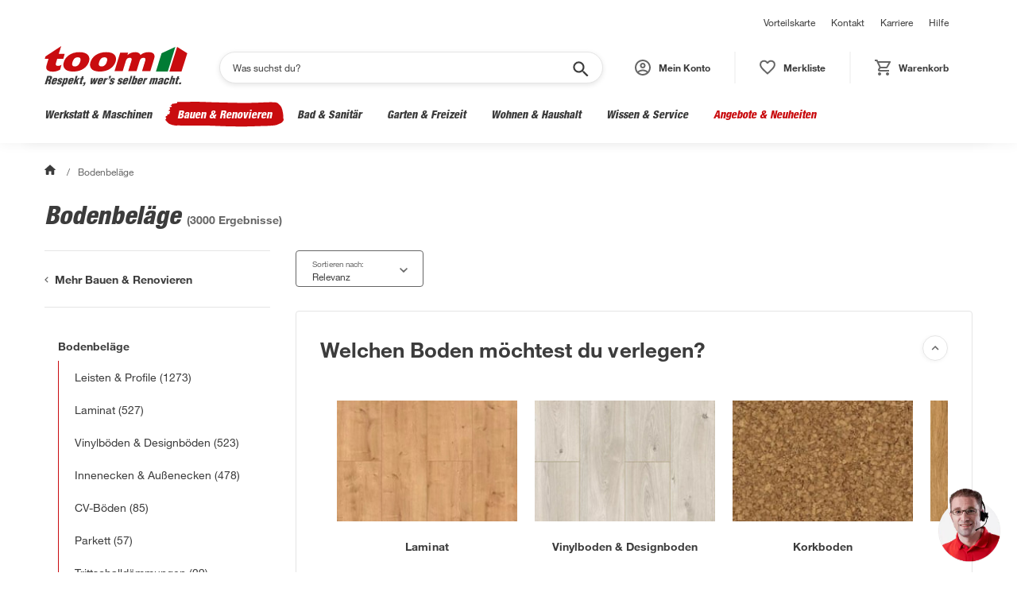

--- FILE ---
content_type: application/javascript; charset=UTF-8
request_url: https://toom.de/_next/static/chunks/c72fcdab25a32a8d.js
body_size: 280611
content:
(globalThis.TURBOPACK||(globalThis.TURBOPACK=[])).push(["object"==typeof document?document.currentScript:void 0,52210,(e,t,r)=>{"use strict";var n="function"==typeof Symbol&&Symbol.for,i=n?Symbol.for("react.element"):60103,a=n?Symbol.for("react.portal"):60106,o=n?Symbol.for("react.fragment"):60107,s=n?Symbol.for("react.strict_mode"):60108,l=n?Symbol.for("react.profiler"):60114,c=n?Symbol.for("react.provider"):60109,d=n?Symbol.for("react.context"):60110,u=n?Symbol.for("react.async_mode"):60111,h=n?Symbol.for("react.concurrent_mode"):60111,p=n?Symbol.for("react.forward_ref"):60112,f=n?Symbol.for("react.suspense"):60113,g=n?Symbol.for("react.suspense_list"):60120,m=n?Symbol.for("react.memo"):60115,b=n?Symbol.for("react.lazy"):60116,y=n?Symbol.for("react.block"):60121,v=n?Symbol.for("react.fundamental"):60117,x=n?Symbol.for("react.responder"):60118,w=n?Symbol.for("react.scope"):60119;function k(e){if("object"==typeof e&&null!==e){var t=e.$$typeof;switch(t){case i:switch(e=e.type){case u:case h:case o:case l:case s:case f:return e;default:switch(e=e&&e.$$typeof){case d:case p:case b:case m:case c:return e;default:return t}}case a:return t}}}function E(e){return k(e)===h}r.AsyncMode=u,r.ConcurrentMode=h,r.ContextConsumer=d,r.ContextProvider=c,r.Element=i,r.ForwardRef=p,r.Fragment=o,r.Lazy=b,r.Memo=m,r.Portal=a,r.Profiler=l,r.StrictMode=s,r.Suspense=f,r.isAsyncMode=function(e){return E(e)||k(e)===u},r.isConcurrentMode=E,r.isContextConsumer=function(e){return k(e)===d},r.isContextProvider=function(e){return k(e)===c},r.isElement=function(e){return"object"==typeof e&&null!==e&&e.$$typeof===i},r.isForwardRef=function(e){return k(e)===p},r.isFragment=function(e){return k(e)===o},r.isLazy=function(e){return k(e)===b},r.isMemo=function(e){return k(e)===m},r.isPortal=function(e){return k(e)===a},r.isProfiler=function(e){return k(e)===l},r.isStrictMode=function(e){return k(e)===s},r.isSuspense=function(e){return k(e)===f},r.isValidElementType=function(e){return"string"==typeof e||"function"==typeof e||e===o||e===h||e===l||e===s||e===f||e===g||"object"==typeof e&&null!==e&&(e.$$typeof===b||e.$$typeof===m||e.$$typeof===c||e.$$typeof===d||e.$$typeof===p||e.$$typeof===v||e.$$typeof===x||e.$$typeof===w||e.$$typeof===y)},r.typeOf=k},79684,(e,t,r)=>{"use strict";t.exports=e.r(52210)},98437,(e,t,r)=>{"use strict";var n=e.r(79684),i={childContextTypes:!0,contextType:!0,contextTypes:!0,defaultProps:!0,displayName:!0,getDefaultProps:!0,getDerivedStateFromError:!0,getDerivedStateFromProps:!0,mixins:!0,propTypes:!0,type:!0},a={name:!0,length:!0,prototype:!0,caller:!0,callee:!0,arguments:!0,arity:!0},o={$$typeof:!0,compare:!0,defaultProps:!0,displayName:!0,propTypes:!0,type:!0},s={};function l(e){return n.isMemo(e)?o:s[e.$$typeof]||i}s[n.ForwardRef]={$$typeof:!0,render:!0,defaultProps:!0,displayName:!0,propTypes:!0},s[n.Memo]=o;var c=Object.defineProperty,d=Object.getOwnPropertyNames,u=Object.getOwnPropertySymbols,h=Object.getOwnPropertyDescriptor,p=Object.getPrototypeOf,f=Object.prototype;t.exports=function e(t,r,n){if("string"!=typeof r){if(f){var i=p(r);i&&i!==f&&e(t,i,n)}var o=d(r);u&&(o=o.concat(u(r)));for(var s=l(t),g=l(r),m=0;m<o.length;++m){var b=o[m];if(!a[b]&&!(n&&n[b])&&!(g&&g[b])&&!(s&&s[b])){var y=h(r,b);try{c(t,b,y)}catch(e){}}}}return t}},31067,94979,66511,48203,27472,4249,58600,98533,e=>{"use strict";function t(){return(t=Object.assign.bind()).apply(null,arguments)}e.s(["default",()=>t],31067);var r,n=e.i(71645),i=function(){function e(e){var t=this;this._insertTag=function(e){var r;r=0===t.tags.length?t.insertionPoint?t.insertionPoint.nextSibling:t.prepend?t.container.firstChild:t.before:t.tags[t.tags.length-1].nextSibling,t.container.insertBefore(e,r),t.tags.push(e)},this.isSpeedy=void 0===e.speedy||e.speedy,this.tags=[],this.ctr=0,this.nonce=e.nonce,this.key=e.key,this.container=e.container,this.prepend=e.prepend,this.insertionPoint=e.insertionPoint,this.before=null}var t=e.prototype;return t.hydrate=function(e){e.forEach(this._insertTag)},t.insert=function(e){this.ctr%(this.isSpeedy?65e3:1)==0&&this._insertTag(((t=document.createElement("style")).setAttribute("data-emotion",this.key),void 0!==this.nonce&&t.setAttribute("nonce",this.nonce),t.appendChild(document.createTextNode("")),t.setAttribute("data-s",""),t));var t,r=this.tags[this.tags.length-1];if(this.isSpeedy){var n=function(e){if(e.sheet)return e.sheet;for(var t=0;t<document.styleSheets.length;t++)if(document.styleSheets[t].ownerNode===e)return document.styleSheets[t]}(r);try{n.insertRule(e,n.cssRules.length)}catch(e){}}else r.appendChild(document.createTextNode(e));this.ctr++},t.flush=function(){this.tags.forEach(function(e){var t;return null==(t=e.parentNode)?void 0:t.removeChild(e)}),this.tags=[],this.ctr=0},e}(),a=Math.abs,o=String.fromCharCode,s=Object.assign;function l(e,t,r){return e.replace(t,r)}function c(e,t){return e.indexOf(t)}function d(e,t){return 0|e.charCodeAt(t)}function u(e,t,r){return e.slice(t,r)}function h(e){return e.length}function p(e,t){return t.push(e),e}var f=1,g=1,m=0,b=0,y=0,v="";function x(e,t,r,n,i,a,o){return{value:e,root:t,parent:r,type:n,props:i,children:a,line:f,column:g,length:o,return:""}}function w(e,t){return s(x("",null,null,"",null,null,0),e,{length:-e.length},t)}function k(){return y=b<m?d(v,b++):0,g++,10===y&&(g=1,f++),y}function E(){return d(v,b)}function S(e){switch(e){case 0:case 9:case 10:case 13:case 32:return 5;case 33:case 43:case 44:case 47:case 62:case 64:case 126:case 59:case 123:case 125:return 4;case 58:return 3;case 34:case 39:case 40:case 91:return 2;case 41:case 93:return 1}return 0}function C(e){return f=g=1,m=h(v=e),b=0,[]}function A(e){var t,r;return(t=b-1,r=function e(t){for(;k();)switch(y){case t:return b;case 34:case 39:34!==t&&39!==t&&e(y);break;case 40:41===t&&e(t);break;case 92:k()}return b}(91===e?e+2:40===e?e+1:e),u(v,t,r)).trim()}var _="-ms-",T="-moz-",$="-webkit-",j="comm",O="rule",I="decl",M="@keyframes";function R(e,t){for(var r="",n=e.length,i=0;i<n;i++)r+=t(e[i],i,e,t)||"";return r}function L(e,t,r,n){switch(e.type){case"@layer":if(e.children.length)break;case"@import":case I:return e.return=e.return||e.value;case j:return"";case M:return e.return=e.value+"{"+R(e.children,n)+"}";case O:e.value=e.props.join(",")}return h(r=R(e.children,n))?e.return=e.value+"{"+r+"}":""}function P(e,t,r,n,i,o,s,c,d,h,p){for(var f=i-1,g=0===i?o:[""],m=g.length,b=0,y=0,v=0;b<n;++b)for(var w=0,k=u(e,f+1,f=a(y=s[b])),E=e;w<m;++w)(E=(y>0?g[w]+" "+k:l(k,/&\f/g,g[w])).trim())&&(d[v++]=E);return x(e,t,r,0===i?O:c,d,h,p)}function N(e,t,r,n){return x(e,t,r,I,u(e,0,n),u(e,n+1,-1),n)}var D=function(e){var t=new WeakMap;return function(r){if(t.has(r))return t.get(r);var n=e(r);return t.set(r,n),n}};function z(e){var t=Object.create(null);return function(r){return void 0===t[r]&&(t[r]=e(r)),t[r]}}e.s(["default",()=>D],94979),e.s(["default",()=>z],66511);var B=function(e,t,r){for(var n=0,i=0;n=i,i=E(),38===n&&12===i&&(t[r]=1),!S(i);)k();return u(v,e,b)},U=function(e,t){var r=-1,n=44;do switch(S(n)){case 0:38===n&&12===E()&&(t[r]=1),e[r]+=B(b-1,t,r);break;case 2:e[r]+=A(n);break;case 4:if(44===n){e[++r]=58===E()?"&\f":"",t[r]=e[r].length;break}default:e[r]+=o(n)}while(n=k())return e},H=function(e,t){var r;return r=U(C(e),t),v="",r},F=new WeakMap,W=function(e){if("rule"===e.type&&e.parent&&!(e.length<1)){for(var t=e.value,r=e.parent,n=e.column===r.column&&e.line===r.line;"rule"!==r.type;)if(!(r=r.parent))return;if((1!==e.props.length||58===t.charCodeAt(0)||F.get(r))&&!n){F.set(e,!0);for(var i=[],a=H(t,i),o=r.props,s=0,l=0;s<a.length;s++)for(var c=0;c<o.length;c++,l++)e.props[l]=i[s]?a[s].replace(/&\f/g,o[c]):o[c]+" "+a[s]}}},V=function(e){if("decl"===e.type){var t=e.value;108===t.charCodeAt(0)&&98===t.charCodeAt(2)&&(e.return="",e.value="")}},G=[function(e,t,r,n){if(e.length>-1&&!e.return)switch(e.type){case I:e.return=function e(t,r){switch(45^d(t,0)?(((r<<2^d(t,0))<<2^d(t,1))<<2^d(t,2))<<2^d(t,3):0){case 5103:return $+"print-"+t+t;case 5737:case 4201:case 3177:case 3433:case 1641:case 4457:case 2921:case 5572:case 6356:case 5844:case 3191:case 6645:case 3005:case 6391:case 5879:case 5623:case 6135:case 4599:case 4855:case 4215:case 6389:case 5109:case 5365:case 5621:case 3829:return $+t+t;case 5349:case 4246:case 4810:case 6968:case 2756:return $+t+T+t+_+t+t;case 6828:case 4268:return $+t+_+t+t;case 6165:return $+t+_+"flex-"+t+t;case 5187:return $+t+l(t,/(\w+).+(:[^]+)/,$+"box-$1$2"+_+"flex-$1$2")+t;case 5443:return $+t+_+"flex-item-"+l(t,/flex-|-self/,"")+t;case 4675:return $+t+_+"flex-line-pack"+l(t,/align-content|flex-|-self/,"")+t;case 5548:return $+t+_+l(t,"shrink","negative")+t;case 5292:return $+t+_+l(t,"basis","preferred-size")+t;case 6060:return $+"box-"+l(t,"-grow","")+$+t+_+l(t,"grow","positive")+t;case 4554:return $+l(t,/([^-])(transform)/g,"$1"+$+"$2")+t;case 6187:return l(l(l(t,/(zoom-|grab)/,$+"$1"),/(image-set)/,$+"$1"),t,"")+t;case 5495:case 3959:return l(t,/(image-set\([^]*)/,$+"$1$`$1");case 4968:return l(l(t,/(.+:)(flex-)?(.*)/,$+"box-pack:$3"+_+"flex-pack:$3"),/s.+-b[^;]+/,"justify")+$+t+t;case 4095:case 3583:case 4068:case 2532:return l(t,/(.+)-inline(.+)/,$+"$1$2")+t;case 8116:case 7059:case 5753:case 5535:case 5445:case 5701:case 4933:case 4677:case 5533:case 5789:case 5021:case 4765:if(h(t)-1-r>6)switch(d(t,r+1)){case 109:if(45!==d(t,r+4))break;case 102:return l(t,/(.+:)(.+)-([^]+)/,"$1"+$+"$2-$3$1"+T+(108==d(t,r+3)?"$3":"$2-$3"))+t;case 115:return~c(t,"stretch")?e(l(t,"stretch","fill-available"),r)+t:t}break;case 4949:if(115!==d(t,r+1))break;case 6444:switch(d(t,h(t)-3-(~c(t,"!important")&&10))){case 107:return l(t,":",":"+$)+t;case 101:return l(t,/(.+:)([^;!]+)(;|!.+)?/,"$1"+$+(45===d(t,14)?"inline-":"")+"box$3$1"+$+"$2$3$1"+_+"$2box$3")+t}break;case 5936:switch(d(t,r+11)){case 114:return $+t+_+l(t,/[svh]\w+-[tblr]{2}/,"tb")+t;case 108:return $+t+_+l(t,/[svh]\w+-[tblr]{2}/,"tb-rl")+t;case 45:return $+t+_+l(t,/[svh]\w+-[tblr]{2}/,"lr")+t}return $+t+_+t+t}return t}(e.value,e.length);break;case M:return R([w(e,{value:l(e.value,"@","@"+$)})],n);case O:if(e.length){var i,a;return i=e.props,a=function(t){var r;switch(r=t,(r=/(::plac\w+|:read-\w+)/.exec(r))?r[0]:r){case":read-only":case":read-write":return R([w(e,{props:[l(t,/:(read-\w+)/,":"+T+"$1")]})],n);case"::placeholder":return R([w(e,{props:[l(t,/:(plac\w+)/,":"+$+"input-$1")]}),w(e,{props:[l(t,/:(plac\w+)/,":"+T+"$1")]}),w(e,{props:[l(t,/:(plac\w+)/,_+"input-$1")]})],n)}return""},i.map(a).join("")}}}],q=function(e){var t,r,n,a,s,m=e.key;if("css"===m){var w=document.querySelectorAll("style[data-emotion]:not([data-s])");Array.prototype.forEach.call(w,function(e){-1!==e.getAttribute("data-emotion").indexOf(" ")&&(document.head.appendChild(e),e.setAttribute("data-s",""))})}var _=e.stylisPlugins||G,T={},$=[];a=e.container||document.head,Array.prototype.forEach.call(document.querySelectorAll('style[data-emotion^="'+m+' "]'),function(e){for(var t=e.getAttribute("data-emotion").split(" "),r=1;r<t.length;r++)T[t[r]]=!0;$.push(e)});var O=(r=(t=[W,V].concat(_,[L,(n=function(e){s.insert(e)},function(e){!e.root&&(e=e.return)&&n(e)})])).length,function(e,n,i,a){for(var o="",s=0;s<r;s++)o+=t[s](e,n,i,a)||"";return o}),I=function(e){var t,r;return R((r=function e(t,r,n,i,a,s,m,w,C){for(var _,T=0,$=0,O=m,I=0,M=0,R=0,L=1,D=1,z=1,B=0,U="",H=a,F=s,W=i,V=U;D;)switch(R=B,B=k()){case 40:if(108!=R&&58==d(V,O-1)){-1!=c(V+=l(A(B),"&","&\f"),"&\f")&&(z=-1);break}case 34:case 39:case 91:V+=A(B);break;case 9:case 10:case 13:case 32:V+=function(e){for(;y=E();)if(y<33)k();else break;return S(e)>2||S(y)>3?"":" "}(R);break;case 92:V+=function(e,t){for(var r;--t&&k()&&!(y<48)&&!(y>102)&&(!(y>57)||!(y<65))&&(!(y>70)||!(y<97)););return r=b+(t<6&&32==E()&&32==k()),u(v,e,r)}(b-1,7);continue;case 47:switch(E()){case 42:case 47:p((_=function(e,t){for(;k();)if(e+y===57)break;else if(e+y===84&&47===E())break;return"/*"+u(v,t,b-1)+"*"+o(47===e?e:k())}(k(),b),x(_,r,n,j,o(y),u(_,2,-2),0)),C);break;default:V+="/"}break;case 123*L:w[T++]=h(V)*z;case 125*L:case 59:case 0:switch(B){case 0:case 125:D=0;case 59+$:-1==z&&(V=l(V,/\f/g,"")),M>0&&h(V)-O&&p(M>32?N(V+";",i,n,O-1):N(l(V," ","")+";",i,n,O-2),C);break;case 59:V+=";";default:if(p(W=P(V,r,n,T,$,a,w,U,H=[],F=[],O),s),123===B)if(0===$)e(V,r,W,W,H,s,O,w,F);else switch(99===I&&110===d(V,3)?100:I){case 100:case 108:case 109:case 115:e(t,W,W,i&&p(P(t,W,W,0,0,a,w,U,a,H=[],O),F),a,F,O,w,i?H:F);break;default:e(V,W,W,W,[""],F,0,w,F)}}T=$=M=0,L=z=1,U=V="",O=m;break;case 58:O=1+h(V),M=R;default:if(L<1){if(123==B)--L;else if(125==B&&0==L++&&125==(y=b>0?d(v,--b):0,g--,10===y&&(g=1,f--),y))continue}switch(V+=o(B),B*L){case 38:z=$>0?1:(V+="\f",-1);break;case 44:w[T++]=(h(V)-1)*z,z=1;break;case 64:45===E()&&(V+=A(k())),I=E(),$=O=h(U=V+=function(e){for(;!S(E());)k();return u(v,e,b)}(b)),B++;break;case 45:45===R&&2==h(V)&&(L=0)}}return s}("",null,null,null,[""],t=C(t=e),0,[0],t),v="",r),O)},M={key:m,sheet:new i({key:m,container:a,nonce:e.nonce,speedy:e.speedy,prepend:e.prepend,insertionPoint:e.insertionPoint}),nonce:e.nonce,inserted:T,registered:{},insert:function(e,t,r,n){s=r,I(e?e+"{"+t.styles+"}":t.styles),n&&(M.inserted[t.name]=!0)}};return M.sheet.hydrate($),M};function Y(e,t,r){var n="";return r.split(" ").forEach(function(r){void 0!==e[r]?t.push(e[r]+";"):r&&(n+=r+" ")}),n}e.s(["default",()=>q],48203),e.i(98437);var K=function(e,t,r){var n=e.key+"-"+t.name;!1===r&&void 0===e.registered[n]&&(e.registered[n]=t.styles)},Z=function(e,t,r){K(e,t,r);var n=e.key+"-"+t.name;if(void 0===e.inserted[t.name]){var i=t;do e.insert(t===i?"."+n:"",i,e.sheet,!0),i=i.next;while(void 0!==i)}};e.s(["getRegisteredStyles",()=>Y,"insertStyles",()=>Z,"registerStyles",()=>K],27472);var X={animationIterationCount:1,aspectRatio:1,borderImageOutset:1,borderImageSlice:1,borderImageWidth:1,boxFlex:1,boxFlexGroup:1,boxOrdinalGroup:1,columnCount:1,columns:1,flex:1,flexGrow:1,flexPositive:1,flexShrink:1,flexNegative:1,flexOrder:1,gridRow:1,gridRowEnd:1,gridRowSpan:1,gridRowStart:1,gridColumn:1,gridColumnEnd:1,gridColumnSpan:1,gridColumnStart:1,msGridRow:1,msGridRowSpan:1,msGridColumn:1,msGridColumnSpan:1,fontWeight:1,lineHeight:1,opacity:1,order:1,orphans:1,scale:1,tabSize:1,widows:1,zIndex:1,zoom:1,WebkitLineClamp:1,fillOpacity:1,floodOpacity:1,stopOpacity:1,strokeDasharray:1,strokeDashoffset:1,strokeMiterlimit:1,strokeOpacity:1,strokeWidth:1},Q=/[A-Z]|^ms/g,J=/_EMO_([^_]+?)_([^]*?)_EMO_/g,ee=function(e){return 45===e.charCodeAt(1)},et=function(e){return null!=e&&"boolean"!=typeof e},er=z(function(e){return ee(e)?e:e.replace(Q,"-$&").toLowerCase()}),en=function(e,t){switch(e){case"animation":case"animationName":if("string"==typeof t)return t.replace(J,function(e,t,n){return r={name:t,styles:n,next:r},t})}return 1===X[e]||ee(e)||"number"!=typeof t||0===t?t:t+"px"};function ei(e,t,n){if(null==n)return"";if(void 0!==n.__emotion_styles)return n;switch(typeof n){case"boolean":return"";case"object":if(1===n.anim)return r={name:n.name,styles:n.styles,next:r},n.name;if(void 0!==n.styles){var i=n.next;if(void 0!==i)for(;void 0!==i;)r={name:i.name,styles:i.styles,next:r},i=i.next;return n.styles+";"}return function(e,t,r){var n="";if(Array.isArray(r))for(var i=0;i<r.length;i++)n+=ei(e,t,r[i])+";";else for(var a in r){var o=r[a];if("object"!=typeof o)null!=t&&void 0!==t[o]?n+=a+"{"+t[o]+"}":et(o)&&(n+=er(a)+":"+en(a,o)+";");else if(Array.isArray(o)&&"string"==typeof o[0]&&(null==t||void 0===t[o[0]]))for(var s=0;s<o.length;s++)et(o[s])&&(n+=er(a)+":"+en(a,o[s])+";");else{var l=ei(e,t,o);switch(a){case"animation":case"animationName":n+=er(a)+":"+l+";";break;default:n+=a+"{"+l+"}"}}}return n}(e,t,n);case"function":if(void 0!==e){var a=r,o=n(e);return r=a,ei(e,t,o)}}if(null==t)return n;var s=t[n];return void 0!==s?s:n}var ea=/label:\s*([^\s;{]+)\s*(;|$)/g;function eo(e,t,n){if(1===e.length&&"object"==typeof e[0]&&null!==e[0]&&void 0!==e[0].styles)return e[0];var i,a=!0,o="";r=void 0;var s=e[0];null==s||void 0===s.raw?(a=!1,o+=ei(n,t,s)):o+=s[0];for(var l=1;l<e.length;l++)o+=ei(n,t,e[l]),a&&(o+=s[l]);ea.lastIndex=0;for(var c="";null!==(i=ea.exec(o));)c+="-"+i[1];return{name:function(e){for(var t,r=0,n=0,i=e.length;i>=4;++n,i-=4)t=(65535&(t=255&e.charCodeAt(n)|(255&e.charCodeAt(++n))<<8|(255&e.charCodeAt(++n))<<16|(255&e.charCodeAt(++n))<<24))*0x5bd1e995+((t>>>16)*59797<<16),t^=t>>>24,r=(65535&t)*0x5bd1e995+((t>>>16)*59797<<16)^(65535&r)*0x5bd1e995+((r>>>16)*59797<<16);switch(i){case 3:r^=(255&e.charCodeAt(n+2))<<16;case 2:r^=(255&e.charCodeAt(n+1))<<8;case 1:r^=255&e.charCodeAt(n),r=(65535&r)*0x5bd1e995+((r>>>16)*59797<<16)}return r^=r>>>13,(((r=(65535&r)*0x5bd1e995+((r>>>16)*59797<<16))^r>>>15)>>>0).toString(36)}(o)+c,styles:o,next:r}}e.s(["serializeStyles",()=>eo],4249);var es=!!n.useInsertionEffect&&n.useInsertionEffect,el=es||function(e){return e()},ec=es||n.useLayoutEffect;e.s(["useInsertionEffectAlwaysWithSyncFallback",()=>el,"useInsertionEffectWithLayoutFallback",()=>ec],58600);var ed=n.createContext("undefined"!=typeof HTMLElement?q({key:"css"}):null);ed.Provider;var eu=function(e){return(0,n.forwardRef)(function(t,r){return e(t,(0,n.useContext)(ed),r)})},eh=n.createContext({}),ep=D(function(e){return D(function(r){return"function"==typeof r?r(e):t({},e,r)})}),ef=function(e){var t=n.useContext(eh);return e.theme!==t&&(t=ep(t)(e.theme)),n.createElement(eh.Provider,{value:t},e.children)},eg={}.hasOwnProperty,em="__EMOTION_TYPE_PLEASE_DO_NOT_USE__",eb=function(e,t){var r={};for(var n in t)eg.call(t,n)&&(r[n]=t[n]);return r[em]=e,r},ey=function(e){var t=e.cache,r=e.serialized,n=e.isStringTag;return K(t,r,n),el(function(){return Z(t,r,n)}),null},ev=eu(function(e,t,r){var i=e.css;"string"==typeof i&&void 0!==t.registered[i]&&(i=t.registered[i]);var a=e[em],o=[i],s="";"string"==typeof e.className?s=Y(t.registered,o,e.className):null!=e.className&&(s=e.className+" ");var l=eo(o,void 0,n.useContext(eh));s+=t.key+"-"+l.name;var c={};for(var d in e)eg.call(e,d)&&"css"!==d&&d!==em&&(c[d]=e[d]);return c.className=s,r&&(c.ref=r),n.createElement(n.Fragment,null,n.createElement(ey,{cache:t,serialized:l,isStringTag:"string"==typeof a}),n.createElement(a,c))});e.s(["E",()=>ev,"T",()=>eh,"a",()=>ef,"c",()=>eb,"h",()=>eg,"i",()=>!1,"w",()=>eu],98533)},22013,e=>{"use strict";var t=e.i(31067),r=e.i(98533),r=r,n=r,i=e.i(4249),a=e.i(58600),o=e.i(27472),s=e.i(71645),l=e.i(66511),c=/^((children|dangerouslySetInnerHTML|key|ref|autoFocus|defaultValue|defaultChecked|innerHTML|suppressContentEditableWarning|suppressHydrationWarning|valueLink|abbr|accept|acceptCharset|accessKey|action|allow|allowUserMedia|allowPaymentRequest|allowFullScreen|allowTransparency|alt|async|autoComplete|autoPlay|capture|cellPadding|cellSpacing|challenge|charSet|checked|cite|classID|className|cols|colSpan|content|contentEditable|contextMenu|controls|controlsList|coords|crossOrigin|data|dateTime|decoding|default|defer|dir|disabled|disablePictureInPicture|disableRemotePlayback|download|draggable|encType|enterKeyHint|fetchpriority|fetchPriority|form|formAction|formEncType|formMethod|formNoValidate|formTarget|frameBorder|headers|height|hidden|high|href|hrefLang|htmlFor|httpEquiv|id|inputMode|integrity|is|keyParams|keyType|kind|label|lang|list|loading|loop|low|marginHeight|marginWidth|max|maxLength|media|mediaGroup|method|min|minLength|multiple|muted|name|nonce|noValidate|open|optimum|pattern|placeholder|playsInline|popover|popoverTarget|popoverTargetAction|poster|preload|profile|radioGroup|readOnly|referrerPolicy|rel|required|reversed|role|rows|rowSpan|sandbox|scope|scoped|scrolling|seamless|selected|shape|size|sizes|slot|span|spellCheck|src|srcDoc|srcLang|srcSet|start|step|style|summary|tabIndex|target|title|translate|type|useMap|value|width|wmode|wrap|about|datatype|inlist|prefix|property|resource|typeof|vocab|autoCapitalize|autoCorrect|autoSave|color|incremental|fallback|inert|itemProp|itemScope|itemType|itemID|itemRef|on|option|results|security|unselectable|accentHeight|accumulate|additive|alignmentBaseline|allowReorder|alphabetic|amplitude|arabicForm|ascent|attributeName|attributeType|autoReverse|azimuth|baseFrequency|baselineShift|baseProfile|bbox|begin|bias|by|calcMode|capHeight|clip|clipPathUnits|clipPath|clipRule|colorInterpolation|colorInterpolationFilters|colorProfile|colorRendering|contentScriptType|contentStyleType|cursor|cx|cy|d|decelerate|descent|diffuseConstant|direction|display|divisor|dominantBaseline|dur|dx|dy|edgeMode|elevation|enableBackground|end|exponent|externalResourcesRequired|fill|fillOpacity|fillRule|filter|filterRes|filterUnits|floodColor|floodOpacity|focusable|fontFamily|fontSize|fontSizeAdjust|fontStretch|fontStyle|fontVariant|fontWeight|format|from|fr|fx|fy|g1|g2|glyphName|glyphOrientationHorizontal|glyphOrientationVertical|glyphRef|gradientTransform|gradientUnits|hanging|horizAdvX|horizOriginX|ideographic|imageRendering|in|in2|intercept|k|k1|k2|k3|k4|kernelMatrix|kernelUnitLength|kerning|keyPoints|keySplines|keyTimes|lengthAdjust|letterSpacing|lightingColor|limitingConeAngle|local|markerEnd|markerMid|markerStart|markerHeight|markerUnits|markerWidth|mask|maskContentUnits|maskUnits|mathematical|mode|numOctaves|offset|opacity|operator|order|orient|orientation|origin|overflow|overlinePosition|overlineThickness|panose1|paintOrder|pathLength|patternContentUnits|patternTransform|patternUnits|pointerEvents|points|pointsAtX|pointsAtY|pointsAtZ|preserveAlpha|preserveAspectRatio|primitiveUnits|r|radius|refX|refY|renderingIntent|repeatCount|repeatDur|requiredExtensions|requiredFeatures|restart|result|rotate|rx|ry|scale|seed|shapeRendering|slope|spacing|specularConstant|specularExponent|speed|spreadMethod|startOffset|stdDeviation|stemh|stemv|stitchTiles|stopColor|stopOpacity|strikethroughPosition|strikethroughThickness|string|stroke|strokeDasharray|strokeDashoffset|strokeLinecap|strokeLinejoin|strokeMiterlimit|strokeOpacity|strokeWidth|surfaceScale|systemLanguage|tableValues|targetX|targetY|textAnchor|textDecoration|textRendering|textLength|to|transform|u1|u2|underlinePosition|underlineThickness|unicode|unicodeBidi|unicodeRange|unitsPerEm|vAlphabetic|vHanging|vIdeographic|vMathematical|values|vectorEffect|version|vertAdvY|vertOriginX|vertOriginY|viewBox|viewTarget|visibility|widths|wordSpacing|writingMode|x|xHeight|x1|x2|xChannelSelector|xlinkActuate|xlinkArcrole|xlinkHref|xlinkRole|xlinkShow|xlinkTitle|xlinkType|xmlBase|xmlns|xmlnsXlink|xmlLang|xmlSpace|y|y1|y2|yChannelSelector|z|zoomAndPan|for|class|autofocus)|(([Dd][Aa][Tt][Aa]|[Aa][Rr][Ii][Aa]|x)-.*))$/,d=(0,l.default)(function(e){return c.test(e)||111===e.charCodeAt(0)&&110===e.charCodeAt(1)&&91>e.charCodeAt(2)}),u=function(e){return"theme"!==e},h=function(e){return"string"==typeof e&&e.charCodeAt(0)>96?d:u},p=function(e,t,r){var n;if(t){var i=t.shouldForwardProp;n=e.__emotion_forwardProp&&i?function(t){return e.__emotion_forwardProp(t)&&i(t)}:i}return"function"!=typeof n&&r&&(n=e.__emotion_forwardProp),n},f=function(e){var t=e.cache,r=e.serialized,n=e.isStringTag;return(0,o.registerStyles)(t,r,n),(0,a.useInsertionEffectAlwaysWithSyncFallback)(function(){return(0,o.insertStyles)(t,r,n)}),null},g=(function e(a,l){var c,d,u=a.__emotion_real===a,g=u&&a.__emotion_base||a;void 0!==l&&(c=l.label,d=l.target);var m=p(a,l,u),b=m||h(g),y=!b("as");return function(){var v=arguments,x=u&&void 0!==a.__emotion_styles?a.__emotion_styles.slice(0):[];if(void 0!==c&&x.push("label:"+c+";"),null==v[0]||void 0===v[0].raw)x.push.apply(x,v);else{var w=v[0];x.push(w[0]);for(var k=v.length,E=1;E<k;E++)x.push(v[E],w[E])}var S=(0,r.w)(function(e,t,r){var a=y&&e.as||g,l="",c=[],u=e;if(null==e.theme){for(var p in u={},e)u[p]=e[p];u.theme=s.useContext(n.T)}"string"==typeof e.className?l=(0,o.getRegisteredStyles)(t.registered,c,e.className):null!=e.className&&(l=e.className+" ");var v=(0,i.serializeStyles)(x.concat(c),t.registered,u);l+=t.key+"-"+v.name,void 0!==d&&(l+=" "+d);var w=y&&void 0===m?h(a):b,k={};for(var E in e)(!y||"as"!==E)&&w(E)&&(k[E]=e[E]);return k.className=l,r&&(k.ref=r),s.createElement(s.Fragment,null,s.createElement(f,{cache:t,serialized:v,isStringTag:"string"==typeof a}),s.createElement(a,k))});return S.displayName=void 0!==c?c:"Styled("+("string"==typeof g?g:g.displayName||g.name||"Component")+")",S.defaultProps=a.defaultProps,S.__emotion_real=S,S.__emotion_base=g,S.__emotion_styles=x,S.__emotion_forwardProp=m,Object.defineProperty(S,"toString",{value:function(){return"."+d}}),S.withComponent=function(r,n){return e(r,(0,t.default)({},l,n,{shouldForwardProp:p(S,n,!0)})).apply(void 0,x)},S}}).bind(null);["a","abbr","address","area","article","aside","audio","b","base","bdi","bdo","big","blockquote","body","br","button","canvas","caption","cite","code","col","colgroup","data","datalist","dd","del","details","dfn","dialog","div","dl","dt","em","embed","fieldset","figcaption","figure","footer","form","h1","h2","h3","h4","h5","h6","head","header","hgroup","hr","html","i","iframe","img","input","ins","kbd","keygen","label","legend","li","link","main","map","mark","marquee","menu","menuitem","meta","meter","nav","noscript","object","ol","optgroup","option","output","p","param","picture","pre","progress","q","rp","rt","ruby","s","samp","script","section","select","small","source","span","strong","style","sub","summary","sup","table","tbody","td","textarea","tfoot","th","thead","time","title","tr","track","u","ul","var","video","wbr","circle","clipPath","defs","ellipse","foreignObject","g","image","line","linearGradient","mask","path","pattern","polygon","polyline","radialGradient","rect","stop","svg","text","tspan"].forEach(function(e){g[e]=g(e)}),e.s(["default",()=>g],22013)},65747,e=>{"use strict";let t,r=e=>t=>`${e}${t}`,n=(e,t,...r)=>{let i=e[t];if(null==i)throw Error(`${t} doesn't exist in theme's ${Object.keys(e)}`);return r.length?n(i,...r):i},i=(e,t)=>{let i=r(t||"");return t=>r=>n(r.theme,e,i("function"==typeof t?t(r):t))},a=e=>t=>r=>t(n(r.theme,e),r),o=i("breakpoints"),s=i("fontSizes","fs"),l=i("fontWeights","fw"),c=i("lineHeights","lh"),d=a("colors"),u=a("fonts"),h=i("spacing","sp"),p=(t=r(""),e=>r=>i=>e(n(i.theme,"transitions",t("function"==typeof r?r(i):r))))(e=>`${e}ms`),f=i("index","i");e.s(["breakpoints",0,o,"colors",0,d,"fontSizes",0,s,"fontWeights",0,l,"fonts",0,u,"index",0,f,"lineHeights",0,c,"spacing",0,h,"transitions",0,p])},38565,e=>{"use strict";var t=e.i(22013),r=e.i(65747);let n=t.default.button`
  all: unset;
  cursor: ${e=>e.onClick?"pointer":"auto"};
  max-height: ${e=>e.isSmallEEL?(0,r.lineHeights)(40):(0,r.lineHeights)(48)};

  &:focus-visible {
    outline: ${(0,r.spacing)(4)} solid red;
  }
`,i=(0,t.default)("img")`
  height: ${(0,r.lineHeights)(40)};
`,a=(0,t.default)("img")`
  height: ${(0,r.lineHeights)(48)};
`;e.s(["ScaledEnergyClassL",0,a,"ScaledEnergyClassS",0,i,"StyledButton",0,n])},83727,e=>{"use strict";var t,r;(r=t||(t={})).mobile="mobile",r.xs="xs",r.s="s",r.m="m",r.l="l",r.maxGrid="maxGrid";let n={breakpoints:{[t.mobile]:"325px",[t.xs]:"320px",[t.s]:"480px",[t.m]:"768px",[t.l]:"1024px",[t.maxGrid]:"1140px"},fontSizes:{fs10:"10px",fs12:"12px",fs14:"14px",fs16:"16px",fs18:"18px",fs20:"20px",fs22:"22px",fs26:"26px",fs32:"32px",fs38:"38px"},fontWeights:{fw100:100,fw200:200,fw300:300,fw400:400,fw500:500,fw600:600,fw700:700,fw750:750,fw800:800,fw900:900},lineHeights:{lh16:"16px",lh18:"18px",lh20:"20px",lh21:"21px",lh24:"24px",lh28:"28px",lh32:"32px",lh36:"36px",lh40:"40px",lh48:"48px",lh56:"56px"},fonts:{serif:"Georgia, Times, Times New Roman, serif",sansSerif:{default:"Helvetica Neue LT W01_55 Roman, Helvetica, Arial, sans-serif",bold:"Helvetica Neue LT W01_71488914, Helvetica, Arial, sans-serif",condMed:"Helvetica Neue LT W0167MdCnObl, Helvetica, Arial, sans-serif",boldCondHeavy:"Helvetica Neue LT W0187HvCnObl, Helvetica, Arial, sans-serif",toomSans:"ToomSans, Helvetica, Arial, sans-serif"},std:{default:"Helvetica Neue LT Std Roman, Helvetica, Arial, sans-serif",bold:"Helvetica Neue LT Std Bold, Helvetica, Arial, sans-serif",medium:"Helvetica Neue LT Std Md, Helvetica, Arial, sans-serif",heavy:"Helvetica Neue LT Std Hv, Helvetica, Arial, sans-serif",blk:"Helvetica Neue LT Std Blk, Helvetica, Arial, sans-serif"}},colors:{black:"#000",white:"#fff",red:{base:"#c90c0f",dark:"#a90000",darker:"#920000"},green:{base:"#007c34",baseLighter:"#1AAA57",lighter:"#f8fbf4",lightest:"#E6F2EB4D",light:"#cce5d6",dark:"#00662a",lime:"#35C759"},eco:{base:"#80ba3d",dark:"#54962b"},yellow:{base:"#ffb700",light:"#e1c605",lighter:"#fbe64d",lightest:"#fceb71",dark:"#9e6c00",golden:"#f7ca18",vtk:"#ffe900"},grey:{base:"#b2b2b2",light:"#e5e5e5",lighter:"#f5f5f5",lightest:"#fcfcfc",dark:"#666",darker:"#3c3c3c",darkest:"#222"},renoWinter:{base:"#1a6a73",dark:"#14555f"}},spacing:{sp1:"1px",sp4:"4px",sp6:"6px",sp8:"8px",sp10:"10px",sp12:"12px",sp14:"14px",sp16:"16px",sp20:"20px",sp24:"24px",sp30:"30px",sp34:"34px",sp40:"40px",sp50:"50px",sp60:"60px",sp80:"80px"},transitions:{t03:300,t04:400},index:{i0:0,i1:1,i2:2,i3:3,i4:4,i5:5,i6:6,i7:7,i8:8,i9:9,i10:10,i20:20,i30:30,i40:40,i100:100}};e.s(["BreakpointKey",()=>t,"theme",0,n])},72810,e=>{"use strict";var t=e.i(22013),r=e.i(83727);let n=t.default.div`
  grid-column: span ${e=>e.size?e.size:"auto"};

  @media (min-width: ${r.theme.breakpoints.m}) and (max-width: ${r.theme.breakpoints.l}) {
    grid-column: span ${e=>e.tbSize?e.tbSize:e.size};
  }

  @media (max-width: ${r.theme.breakpoints.m}) {
    grid-column: span ${e=>e.mbSize?e.mbSize:e.size};
  }
`,i=t.default.div`
  width: 100%;
  display: grid;
  grid-template-columns: repeat(12, 1fr);
  grid-column-gap: ${r.theme.spacing.sp30};

  @media (max-width: ${r.theme.breakpoints.m}) {
    grid-column-gap: ${r.theme.spacing.sp20};
  }
`,a=t.default.div`
  margin-left: auto;
  margin-right: auto;
  max-width: ${r.theme.breakpoints.maxGrid};

  * {
    box-sizing: border-box;
  }
`;e.s(["StyledCol",0,n,"StyledGrid",0,a,"StyledRow",0,i])},63117,e=>{"use strict";var t,r=e.i(71645);function n(){return(n=Object.assign.bind()).apply(null,arguments)}e.s(["default",0,function(e){return r.createElement("svg",n({xmlns:"http://www.w3.org/2000/svg",width:12,height:12},e),t||(t=r.createElement("path",{fill:"#666",d:"M11.833 1.342 10.658.167 6 4.825 1.342.167.167 1.342 4.825 6 .167 10.658l1.175 1.175L6 7.175l4.658 4.658 1.175-1.175L7.175 6z"})))}])},25813,34694,e=>{"use strict";var t,r,n=e.i(43476),i=e.i(22013),a=e.i(71645);function o(){return(o=Object.assign.bind()).apply(null,arguments)}var s=e.i(63117);function l(){return(l=Object.assign.bind()).apply(null,arguments)}let c=function(e){return a.createElement("svg",l({xmlns:"http://www.w3.org/2000/svg",width:21,height:22,viewBox:"0 0 20 20"},e),r||(r=a.createElement("path",{d:"M15.5 14h-.79l-.28-.27A6.47 6.47 0 0 0 16 9.5 6.5 6.5 0 1 0 9.5 16c1.61 0 3.09-.59 4.23-1.57l.27.28v.79l5 4.99L20.49 19zm-6 0C7.01 14 5 11.99 5 9.5S7.01 5 9.5 5 14 7.01 14 9.5 11.99 14 9.5 14"})))};e.s(["default",0,c],34694);var d=e.i(65747);let u=i.default.div`
  position: relative;
  display: flex;
  align-items: center;
`,h=(0,i.default)((0,a.forwardRef)((e,t)=>(0,n.jsx)("input",{...e,ref:t,placeholder:e.placeholder||" "})),{shouldForwardProp:e=>"withIcon"!==e})`
  width: 100%;
  padding: 24px 20px 6px;
  ${({withIcon:e})=>e?"margin-left: 10px":""};
  box-sizing: border-box;
  font-family: ${(0,d.fonts)(({sansSerif:e})=>e.default)};
  font-size: ${(0,d.fontSizes)(12)};
  line-height: 1.5;
  letter-spacing: 0.014px;
  color: ${(0,d.colors)(({grey:e})=>e.darker)};
  border: 1px solid ${(0,d.colors)(({grey:e})=>e.dark)};
  border-radius: 4px;
  transition:
    border-color ${(0,d.transitions)("t03")},
    box-shadow ${(0,d.transitions)("t03")};

  &::placeholder {
    color: ${(0,d.colors)(({grey:e})=>e.darker)};
  }

  + label {
    position: absolute;
    left: 21px;
    top: 16px;
    transform-origin: left;
    font-family: ${(0,d.fonts)(({sansSerif:e})=>e.default)};
    font-size: ${(0,d.fontSizes)(12)};
    line-height: line-height: 1.5;
    letter-spacing: 0.014px;
    color: ${(0,d.colors)(({grey:e})=>e.darker)};
    pointer-events: none;
    transition:
      transform ${(0,d.transitions)("t03")},
      color ${(0,d.transitions)("t03")};
  }

  &:focus + label,
  &:not(:placeholder-shown) + label,
  &:-webkit-autofill + label {
    transform: translateY(-7px) scale(0.8);
    color: ${(0,d.colors)(({grey:e})=>e.dark)};
  }

  &:focus {
    border: 1px solid ${(0,d.colors)(({red:e})=>e.base)};
    outline: none;
  }

  &:disabled {
    color: ${(0,d.colors)(({grey:e})=>e.darker)};
    background-color: ${(0,d.colors)(({grey:e})=>e.lighter)};
    cursor: not-allowed;
  }
`,p=(0,i.default)(h)`
  border: none;
  border-radius: 0;
  padding: 0;
  cursor: default;
  &:focus::placeholder {
    color: transparent;
  }
`,f=(0,i.default)(function(e){return a.createElement("svg",o({xmlns:"http://www.w3.org/2000/svg",width:14,height:14,fill:"none"},e),t||(t=a.createElement("path",{fill:"#3C3C3C",d:"M3.521 7.833 8.188 12.5 7 13.667.333 7 7 .333 8.188 1.5 3.52 6.167h10.146v1.666z"})))})`
  scale: 0.9;
  margin-right: ${(0,d.spacing)(8)};
  width: 20px;

  @media (min-width: ${(0,d.breakpoints)("m")}) {
    display: none;
  }
`,g=i.default.button`
  display: flex;
  align-items: center;
  padding: 0;
  border: 0;
  background: transparent;
`,m=(0,i.default)(s.default)`
  scale: 0.9;
  padding-right: 4px;
  width: 22px;
  & path {
    fill: ${(0,d.colors)(({grey:e})=>e.darker)};
  }
`,b=i.default.span`
  display: block;
  width: 1px;
  height: 20px;
  margin: 0 ${(0,d.spacing)(4)};
  background: ${(0,d.colors)(({grey:e})=>e.light)};
`,y=(0,i.default)(c)`
  width: 26px;
  scale: 0.85;

  & path {
    fill: ${(0,d.colors)(({grey:e})=>e.darker)};
  }
`;e.s(["IconSeparator",0,b,"StyledBackBtn",0,f,"StyledClearIcon",0,m,"StyledIconButton",0,g,"StyledInput",0,h,"StyledInputWrapper",0,u,"StyledMainSearchInput",0,p,"StyledSearchIcon",0,y],25813)},242,e=>{"use strict";var t=e.i(22013),r=e.i(83727);let n=t.default.ul`
  font-family: ${e=>e.font?e.font:r.theme.fonts.sansSerif.bold};
  line-height: 1.5;
  line-height: ${r.theme.lineHeights.lh24};
  color: ${e=>e.color?e.color:r.theme.colors.grey.darker};
  list-style-type: ${e=>e.unstyled?"none":"disc"};
  padding-left: ${e=>e.unstyled?"0":r.theme.spacing.sp16};
  margin: 0;
`;e.s(["StyledList",0,n])},7515,e=>{"use strict";var t=e.i(22013),r=e.i(65747);let n=t.default.div`
  box-sizing: border-box;
  flex: 1;
  width: 100%;
  display: flex;
  flex-direction: column;
  position: relative;
  padding: ${(0,r.spacing)(30)};
  background-color: ${(0,r.colors)(({white:e})=>e)};
  border-radius: 8px;
  box-shadow: 0 6px 20px 0 rgba(0, 0, 0, 0.08);
`,i=t.default.div`
  padding-right: ${(0,r.spacing)(60)};
`,a=t.default.div`
  position: absolute;
  top: 30px;
  right: 30px;
`;e.s(["LayerHeader",0,i,"StyledLayer",0,n,"TopRightCorner",0,a])},16479,e=>{"use strict";var t=e.i(22013);let r=t.default.span`
  position: absolute;
  top: 0;
  right: 0;
  bottom: 0;
  left: 0;
  background-color: ${({theme:e})=>e.colors.white};
  opacity: 0.7;
  z-index: 100; // FIXME
`;e.s(["Overlay",0,r])},84364,e=>{"use strict";var t,r,n=e.i(98533),i=e.i(71645),a=e.i(27472),o=e.i(58600),s=e.i(4249);e.i(48203),e.i(31067),e.i(94979),e.i(98437);var l=function(e,t){var r=arguments;if(null==t||!n.h.call(t,"css"))return i.createElement.apply(void 0,r);var a=r.length,o=Array(a);o[0]=n.E,o[1]=(0,n.c)(e,t);for(var s=2;s<a;s++)o[s]=r[s];return i.createElement.apply(null,o)};t=l||(l={}),r||(r=t.JSX||(t.JSX={}));var c=(0,n.w)(function(e,t){var r=e.styles,l=(0,s.serializeStyles)([r],void 0,i.useContext(n.T)),c=i.useRef();return(0,o.useInsertionEffectWithLayoutFallback)(function(){var e=t.key+"-global",r=new t.sheet.constructor({key:e,nonce:t.sheet.nonce,container:t.sheet.container,speedy:t.sheet.isSpeedy}),n=!1,i=document.querySelector('style[data-emotion="'+e+" "+l.name+'"]');return t.sheet.tags.length&&(r.before=t.sheet.tags[0]),null!==i&&(n=!0,i.setAttribute("data-emotion",e),r.hydrate([i])),c.current=[r,n],function(){r.flush()}},[t]),(0,o.useInsertionEffectWithLayoutFallback)(function(){var e=c.current,r=e[0];if(e[1]){e[1]=!1;return}if(void 0!==l.next&&(0,a.insertStyles)(t,l.next,!0),r.tags.length){var n=r.tags[r.tags.length-1].nextElementSibling;r.before=n,r.flush()}t.insert("",l,r,!1)},[t,l.name]),null});function d(){for(var e=arguments.length,t=Array(e),r=0;r<e;r++)t[r]=arguments[r];return(0,s.serializeStyles)(t)}function u(){var e=d.apply(void 0,arguments),t="animation-"+e.name;return{name:t,styles:"@keyframes "+t+"{"+e.styles+"}",anim:1,toString:function(){return"_EMO_"+this.name+"_"+this.styles+"_EMO_"}}}e.s(["Global",()=>c,"css",()=>d,"keyframes",()=>u])},59824,e=>{"use strict";var t=e.i(84364);let r=t.css`
  @font-face {
    font-family: 'Helvetica Neue LT Std Bold';
    src: url('https://static.toom.de/ui/fonts/HelveticaNeueLTStd-Bd.otf')
      format('opentype');
  }
  @font-face {
    font-family: 'Helvetica Neue LT Std Roman';
    src: url('https://static.toom.de/ui/fonts/HelveticaNeueLTStd-Roman.otf')
      format('opentype');
  }

  @font-face {
    font-family: 'Helvetica Neue LT Std Md';
    src: url('https://static.toom.de/ui/fonts/HelveticaNeueLTStd-MdCnO.otf')
      format('opentype');
  }

  @font-face {
    font-family: 'Helvetica Neue LT Std Hv';
    src: url('https://static.toom.de/ui/fonts/HelveticaNeueLTStd-HvCnO.otf')
      format('opentype');
  }

  @font-face {
    font-family: 'Helvetica Neue LT Std Blk';
    src: url('https://static.toom.de/ui/fonts/HelveticaNeueLTStd-BlkCnO.otf')
      format('opentype');
  }
  @font-face {
    font-family: 'Helvetica Neue LT W01_55 Roman';
    src:
      local('Helvetica Neue LT W01_55 Roman'),
      local('Helvetica-Neue-LT-W01_55-Roman'),
      url('https://static.toom.de/ui/fonts/Helvetica-Neue-LT-W01_55-Roman.eot?#iefix');
    src:
      local('Helvetica Neue LT W01_55 Roman'),
      url('https://static.toom.de/ui/fonts/Helvetica-Neue-LT-W01_55-Roman.eot?#iefix')
        format('eot'),
      url('https://static.toom.de/ui/fonts/Helvetica-Neue-LT-W01_55-Roman.woff2')
        format('woff2'),
      url('https://static.toom.de/ui/fonts/Helvetica-Neue-LT-W01_55-Roman.woff')
        format('woff'),
      url('https://static.toom.de/ui/fonts/Helvetica-Neue-LT-W01_55-Roman.ttf')
        format('truetype'),
      url('https://static.toom.de/ui/fonts/Helvetica-Neue-LT-W01_55-Roman.svg#5101995a-e73b-4cf9-84e8-f99eb43277b1')
        format('svg');
  }
  @font-face {
    font-family: 'Helvetica Neue LT W01_71488914';
    src:
      local('Helvetica Neue LT W01_71488914'),
      local('Helvetica-Neue-LT-W01_71488914'),
      url('https://static.toom.de/ui/fonts/Helvetica-Neue-LT-W01_71488914.eot?#iefix');
    src:
      local('Helvetica Neue LT W01_71488914'),
      url('https://static.toom.de/ui/fonts/Helvetica-Neue-LT-W01_71488914.eot?#iefix')
        format('eot'),
      url('https://static.toom.de/ui/fonts/Helvetica-Neue-LT-W01_71488914.woff2')
        format('woff2'),
      url('https://static.toom.de/ui/fonts/Helvetica-Neue-LT-W01_71488914.woff')
        format('woff'),
      url('https://static.toom.de/ui/fonts/Helvetica-Neue-LT-W01_71488914.ttf')
        format('truetype'),
      url('https://static.toom.de/ui/fonts/Helvetica-Neue-LT-W01_71488914.svg#e4d5b881-6835-45b7-8766-3e5b9e7cab8b')
        format('svg');
  }
  @font-face {
    font-family: 'Helvetica Neue LT W0167MdCnObl';
    src:
      local('Helvetica Neue LT W0167MdCnObl'),
      local('Helvetica-Neue-LT-W0167MdCnObl'),
      url('https://static.toom.de/ui/fonts/Helvetica-Neue-LT-W0167MdCnObl.eot?#iefix');
    src:
      local('Helvetica Neue LT W0167MdCnObl'),
      url('https://static.toom.de/ui/fonts/Helvetica-Neue-LT-W0167MdCnObl.eot?#iefix')
        format('eot'),
      url('https://static.toom.de/ui/fonts/Helvetica-Neue-LT-W0167MdCnObl.woff2')
        format('woff2'),
      url('https://static.toom.de/ui/fonts/Helvetica-Neue-LT-W0167MdCnObl.woff')
        format('woff'),
      url('https://static.toom.de/ui/fonts/Helvetica-Neue-LT-W0167MdCnObl.ttf')
        format('truetype'),
      url('https://static.toom.de/ui/fonts/Helvetica-Neue-LT-W0167MdCnObl.svg#968470de-55d3-4720-add7-7994bba95e9c')
        format('svg');
  }
  @font-face {
    font-family: 'Helvetica Neue LT W0187HvCnObl';
    src:
      local('Helvetica Neue LT W0187HvCnObl'),
      local('Helvetica-Neue-LT-W0187HvCnObl'),
      url('https://static.toom.de/ui/fonts/Helvetica-Neue-LT-W0187HvCnObl.eot?#iefix');
    src:
      local('Helvetica Neue LT W0187HvCnObl'),
      url('https://static.toom.de/ui/fonts/Helvetica-Neue-LT-W0187HvCnObl.eot?#iefix')
        format('eot'),
      url('https://static.toom.de/ui/fonts/Helvetica-Neue-LT-W0187HvCnObl.woff2')
        format('woff2'),
      url('https://static.toom.de/ui/fonts/Helvetica-Neue-LT-W0187HvCnObl.woff')
        format('woff'),
      url('https://static.toom.de/ui/fonts/Helvetica-Neue-LT-W0187HvCnObl.ttf')
        format('truetype'),
      url('https://static.toom.de/ui/fonts/Helvetica-Neue-LT-W0187HvCnObl.svg#e15c4e28-fd35-43bd-ba61-eaaa65e47dc7')
        format('svg');
  }
  @font-face {
    font-family: icons;
    src: local('icons'), url('https://static.toom.de/ui/fonts/icons.eot');
    src:
      local('icons'),
      url('https://static.toom.de/ui/fonts/icons.eot?#iefix')
        format('embedded-opentype'),
      url('https://static.toom.de/ui/fonts/icons.woff') format('woff'),
      url('https://static.toom.de/ui/fonts/icons.ttf') format('truetype'),
      url('https://static.toom.de/ui/fonts/icons.svg#icons') format('svg');
    font-weight: normal;
    font-style: normal;
  }
  @font-face {
    font-family: 'ToomSans';
    src: url('https://static.toom.de/ui/fonts/toomSans-BoldItalic.eot');
    src:
      local('ToomSans Bold Italic'),
      url('https://static.toom.de/ui/fonts/toomSans-BoldItalic.eot?#iefix')
        format('embedded-opentype'),
      url('https://static.toom.de/ui/fonts/toomSans-BoldItalic.woff2')
        format('woff2'),
      url('https://static.toom.de/ui/fonts/toomSans-BoldItalic.woff')
        format('woff'),
      url('https://static.toom.de/ui/fonts/toomSans-BoldItalic.ttf')
        format('truetype');
  }

  body {
    margin: 0;
    padding: 0;
  }
`;e.s(["globalFonts",0,r])},65442,e=>{"use strict";var t=e.i(43476),r=e.i(84364),n=e.i(98533),n=n,i=e.i(59824),a=e.i(83727);e.s(["CoreThemeProvider",0,({children:e,theme:o=a.theme})=>(0,t.jsxs)(n.a,{theme:o,children:[(0,t.jsx)(r.Global,{styles:i.globalFonts}),e]})],65442)},41602,e=>{"use strict";e.i(65442),e.i(59824),e.i(83727),e.s([])},44909,1964,e=>{"use strict";var t,r=e.i(43476),n=e.i(71645),i=e.i(22013);function a(){return(a=Object.assign.bind()).apply(null,arguments)}let o=function(e){return n.createElement("svg",a({width:10,height:6},e),t||(t=n.createElement("path",{fill:"#666",d:"M1.175 0 5 3.709 8.825 0 10 1.142 5 6 0 1.142z"})))};e.s(["default",0,o],1964),e.i(41602);var s=e.i(83727),l=e.i(65747);let c=i.default.div`
  position: relative;
`,d=(0,i.default)(o)`
  position: absolute;
  right: 20px;
  top: 22px;
  display: inline;
  pointer-events: none;
  transition-duration: 0.4s;
  transition-property: transform;
  transform: rotate(${({hidden:e})=>180*!e}deg);
`,u=i.default.select`
  width: 100%;
  padding: ${(0,l.spacing)(24)} ${(0,l.spacing)(40)} ${(0,l.spacing)(4)} ${(0,l.spacing)(20)};
  margin: 0;
  font-family: ${(0,l.fonts)(({sansSerif:e})=>e.default)};
  appearance: none;
  font-size: ${(0,l.fontSizes)(12)};
  line-height: ${(0,l.lineHeights)(16)};
  color: ${(0,l.colors)(({grey:e})=>e.darker)};
  border-radius: 4px;
  border: 1px solid ${(0,l.colors)(({grey:e})=>e.dark)};
  background-color: ${(0,l.colors)(({white:e})=>e)};
  transition: border-color ${(0,l.transitions)("t03")};
  cursor: pointer;

  &:focus {
    border-color: ${(0,l.colors)(({grey:e})=>e.base)};
  }

  + label {
    position: absolute;
    left: 21px;
    top: 16px;
    transform-origin: left;
    font-family: ${(0,l.fonts)(({sansSerif:e})=>e.default)};
    font-size: ${(0,l.fontSizes)(12)};
    line-height: ${(0,l.lineHeights)(16)};
    color: ${(0,l.colors)(({grey:e})=>e.darker)};
    pointer-events: none;
    transition:
      transform ${(0,l.transitions)("t03")},
      color ${(0,l.transitions)("t03")};
  }

  &:disabled {
    background-color: ${(0,l.colors)(({grey:e})=>e.lighter)};
    cursor: not-allowed;
  }

  &:disabled + label {
    transform: translateY(-7px) scale(0.8);
    color: ${(0,l.colors)(({grey:e})=>e.dark)};
    cursor: not-allowed;
  }

  &:focus + label,
  &:valid + label {
    transform: translateY(-7px) scale(0.8);
    color: ${(0,l.colors)(({grey:e})=>e.dark)};
  }

  @media (max-width: ${(0,l.breakpoints)("s")}) {
    width: 100%;
  }
`,h={fontFamily:s.theme.fonts.sansSerif.default,fontSize:s.theme.fontSizes.fs12,color:s.theme.colors.grey.darker,lineHeight:s.theme.lineHeights.lh16},p=(0,n.forwardRef)(({id:e,hiddenLabelText:t="Bitte auswählen",items:i,testId:a,isDisabled:o=!1,label:s,className:l,onChange:p,onBlur:f,onFocus:g,...m},b)=>{let[y,v]=(0,n.useState)(!1);return(0,r.jsxs)(c,{className:l,children:[(0,r.jsxs)(u,{id:e,ref:b,required:!0,disabled:o,"data-testid":a,onFocus:e=>{v(!0),g&&g(e)},onBlur:e=>{f&&f(e),v(!1)},onChange:e=>{p&&p(e)},"aria-expanded":y,onMouseDown:()=>v(!0),...m,children:[(0,r.jsx)("option",{style:h,disabled:!0,value:"","data-testid":`${a}-empty-styled-option`,children:y?t:""},"empty-styled-option"),i.map((e,t)=>(0,r.jsx)("option",{style:h,value:e.value,"data-testid":`${a}-item-${t}`,children:e.label},e.value))]}),(0,r.jsx)("label",{htmlFor:e,children:s}),(0,r.jsx)(d,{hidden:!y})]})});e.s(["SelectDropdown",0,p],44909)},57328,e=>{"use strict";var t,r=e.i(84364),n=e.i(22013),i=e.i(71645);function a(){return(a=Object.assign.bind()).apply(null,arguments)}let o=r.keyframes`
  0% {
    opacity: 0;
  }

  100% {
    opacity: 1;
  }
`,s=r.keyframes`
  from {
    transform: rotate(0deg);
    transform-origin: 45px 45px;
  }

  to {
    transform: rotate(360deg);
    transform-origin: 45px 45px;
  }
`,l=n.default.div`
  width: 30px;
  height: 30px;
`,c=n.default.div`
  z-index: ${e=>e.zIndex?e.zIndex:1};
  opacity: 0;
  display: inline-flex;
  justify-content: center;
  align-items: center;
  width: 100px;
  height: 100px;
  animation: ${o} 1s ease-out 0.2s forwards;
`,d=(0,n.default)(function(e){return i.createElement("svg",a({width:24,height:24,viewBox:"0 0 92 92"},e),t||(t=i.createElement("g",{fill:"none",fillRule:"evenodd",transform:"translate(1 1)"},i.createElement("circle",{cx:45,cy:45,r:45,stroke:"#E5E5E5"}),i.createElement("path",{stroke:"#C90C0F",d:"M77.827 14.148C69.607 5.537 58.038 0 45 0",className:"spinner-icon_svg__rotator"}))))})`
  position: absolute;
  width: 100px;
  height: 100px;

  path {
    animation: ${s} 1s linear infinite;
  }
`;e.s(["StyledInnerElement",0,l,"StyledSpinnerContainer",0,c,"StyledSpinnerIcon",0,d],57328)},42687,e=>{"use strict";var t=e.i(84364),r=e.i(22013);let n=(e,t,r,n=!1)=>{let i=e.fonts.sansSerif;return n?i.toomSans:t&&r?i.boldCondHeavy:t?i.bold:r?i.condMed:i.default},i=(e,r,i)=>({theme:a,bold:o,condensed:s,toomSans:l})=>t.css`
      font-family: ${n(a,o,s,l)};
      font-size: ${a.fontSizes[`fs${e}`]};
      font-weight: ${l?a.fontWeights.fw750:a.fontWeights[`fw${r}`]};
      line-height: 1.5;
      letter-spacing: ${i}px;
      margin: 0;
      padding: 0;
      font-style: ${l?"italic":"normal"};
    `,a=r.default.h1`
  ${i(38,400,.046)};
`,o=r.default.h2`
  ${i(32,400,.038)};
`,s=r.default.h3`
  ${i(26,400,.031)};
`,l=r.default.h4`
  ${i(22,400,.026)};
`,c=r.default.h5`
  ${i(20,400,.024)};
`,d=r.default.h6`
  ${i(18,400,.022)};
`,u=r.default.span`
  ${i(16,400,.019)};
`,h=r.default.span`
  ${i(14,400,.017)};
`,p=r.default.span`
  ${i(12,400,.014)};
`,f=r.default.span`
  ${i(10,400,.012)};
`;e.s(["H1",0,a,"H2",0,o,"H3",0,s,"H4",0,l,"H5",0,c,"H6",0,d,"TextL",0,h,"TextM",0,p,"TextS",0,f,"TextXL",0,u,"findFontType",0,n])},84865,e=>{"use strict";var t=e.i(84364);e.s(["baseButtonCSS",0,({theme:e})=>t.css`
  display: inline-block;
  padding: ${e.spacing.sp12} ${e.spacing.sp20};
  border-radius: 4px;
  border: none;
  user-select: none;
  cursor: pointer;
  &:hover,
  &:active,
  &:focus {
    box-shadow: 0 2px 6px 0 rgba(0, 0, 0, 0.1);
  }
  &:active {
    transform: scale(0.96);
    transition: all ${e.transitions.t03};
  }
  &:disabled,
  &[aria-disabled='true'] {
    &,
    &:hover,
    &:active,
    &:focus {
      transform: none;
      background-color: ${e.colors.grey.light};
      color: ${e.colors.white};
      box-shadow: none;
      cursor: not-allowed;
    }
  }
`,"baseLinkCSS",0,({theme:e,disabled:r,color:n,variant:i,font:a,lineHeight:o,fontWeight:s,fontSize:l,colorHover:c})=>t.css`
  cursor: ${r?"not-allowed":"pointer"};
  color: ${n||e.colors.grey.darker};
  text-decoration: ${"reduced"===i?"none":"underline"};
  font-family: ${a||e.fonts.sansSerif.default};
  line-height: ${o||e.lineHeights.lh16};
  font-weight: ${s||e.fontWeights.fw300};
  font-size: ${l||e.fontSizes.fs14};

  &:hover,
  &:focus {
    text-decoration: ${"reduced"===i?"none":"underline"};
    color: ${c||e.colors.red.base};
  }
`,"baseTextCSS",0,({theme:e,color:r,font:n,lineHeight:i,fontWeight:a,fontSize:o})=>t.css`
  color: ${r||e.colors.grey.darker};
  text-decoration: 'none';
  font-family: ${n||e.fonts.sansSerif.default};
  line-height: ${i||e.lineHeights.lh16};
  font-weight: ${a||e.fontWeights.fw300};
  font-size: ${o||e.fontSizes.fs14};

  span {
    text-decoration: 'none';
  }
`,"darkCSS",0,({theme:e})=>t.css`
  background-color: ${e.colors.grey.darker};
  &:hover,
  &:active,
  &:focus {
    background-color: ${e.colors.grey.darkest};
  }
`,"outlineCSS",0,({theme:e})=>t.css`
  border: ${e.spacing.sp1} solid ${e.colors.grey.light};
  padding: calc(${e.spacing.sp12} - ${e.spacing.sp1})
    ${e.spacing.sp20};
  background-color: ${e.colors.white};
`,"redCSS",0,({theme:e})=>t.css`
  background-color: ${e.colors.red.base};
  &:hover,
  &:active,
  &:focus {
    background-color: ${e.colors.red.dark};
  }
`,"transparentCSS",0,({theme:e})=>t.css`
  border: ${e.spacing.sp1} solid ${e.colors.grey.darker};
  padding: calc(${e.spacing.sp12} - ${e.spacing.sp1})
    ${e.spacing.sp20};
  background: transparent;
`,"whiteCSS",0,({theme:e})=>t.css`
  background-color: ${e.colors.white};
  &:hover,
  &:active,
  &:focus {
    background-color: ${e.colors.grey.lighter};
  }
`])},81309,e=>{"use strict";var t=e.i(43476),r=e.i(22013),n=e.i(65747),i=e.i(84865);let a=r.default.div`
  * {
    font-family: ${({theme:e})=>e.fonts.sansSerif.default};
    font-size: ${(0,n.fontSizes)(14)};
    font-style: normal;
    line-height: 1.5;
    color: ${({theme:e})=>e.colors.grey.darker};
  }

  p {
    margin-top: 10px;
    margin-bottom: 10px;
  }

  hr {
    margin-top: 10px;
    margin-bottom: 10px;
  }

  h1,
  h2,
  h3,
  h4,
  h5 {
    font-weight: bold;
    margin: 0;
    padding-top: 10px;
    padding-bottom: 10px;
  }

  h2 {
    font-size: ${(0,n.fontSizes)(20)};
  }

  h3 {
    font-size: ${(0,n.fontSizes)(16)};
    line-height: ${(0,n.lineHeights)(24)};
  }

  h4 {
    font-size: ${(0,n.fontSizes)(16)};
  }

  h5 {
    font-size: ${(0,n.fontSizes)(14)};
    line-height: ${(0,n.lineHeights)(21)};
  }

  a {
    ${i.baseLinkCSS};
  }

  ul,
  ol {
    margin-block-start: 1em;
    margin-block-end: 1em;
    margin-inline-start: 0px;
    margin-inline-end: 0px;
    padding-inline-start: 40px;
  }
  ul {
    list-style-type: disc;
  }
  ol {
    list-style-type: decimal;
  }
`;e.s(["TypoHTMLRenderer",0,({html:e,...r})=>(0,t.jsx)(a,{dangerouslySetInnerHTML:{__html:e},...r})])},50472,e=>{"use strict";var t=e.i(84364),r=e.i(22013);e.i(41602);var n=e.i(83727);let i=t.keyframes`
  0% {
    opacity: 1;
  }
  50% {
    opacity: 0.4;
  }
  100% {
    opacity: 1;
  }
`,a=r.default.div`
  background-color: ${e=>e.color||n.theme.colors.grey.base};
  animation: ${i} 1s infinite ease-in-out;
`;e.s(["Placeholder",0,a])},91645,e=>{"use strict";var t=e.i(22013),r=e.i(65747);let n=t.default.div`
  display: inline-block;
  background-color: ${e=>e.backgroundColor?e.backgroundColor:e.theme.colors.red.base};
  color: ${e=>e.color?e.color:e.theme.colors.white};
  padding: ${(0,r.spacing)(8)} ${(0,r.spacing)(20)};
`,i=(0,t.default)(n)`
  padding: ${(0,r.spacing)(4)} ${(0,r.spacing)(10)};
`,a=(0,t.default)(n)`
  padding: ${(0,r.spacing)(4)} ${(0,r.spacing)(4)} ${(0,r.spacing)(4)} ${(0,r.spacing)(10)};
`;e.s(["ColorBox",0,n,"CompactColorBox",0,a,"FlatColorBox",0,i])},55337,e=>{"use strict";var t=e.i(22013),r=e.i(65747);let n=t.default.div`
  position: relative;
  padding-left: ${24}px;

  input[type='radio']:checked + label:after {
    background-color: ${(0,r.colors)(({red:e})=>e.base)};

    @media (forced-colors: active) {
      background-color: ButtonBorder;
    }
  }

  input[type='radio']:focus + label:before {
    border: 1px solid ${(0,r.colors)(({red:e})=>e.base)};
    outline: none;
  }

  input[type='radio']:disabled + label:before {
    background-color: ${(0,r.colors)(({grey:e})=>e.lighter)};
    border-color: ${(0,r.colors)(({grey:e})=>e.lighter)};
  }

  input[type='radio']:disabled + label {
    cursor: initial;
  }

  input[type='radio']:disabled:not(:checked) + label:after {
    background-color: ${(0,r.colors)(({grey:e})=>e.lighter)};
  }
`,i=t.default.input`
  position: absolute;
  clip: rect(0, 0, 0, 0);
  width: 1px;
  height: 1px;
  overflow: hidden;
`,a=t.default.label`
  display: block;
  line-height: ${24}px;
  cursor: pointer;
  padding-left: 8px;
  font-family: ${(0,r.fonts)(({sansSerif:e})=>e.default)};
  font-size: ${(0,r.fontSizes)(12)};

  :before,
  :after {
    content: '';
    position: absolute;
    background-color: ${(0,r.colors)(({white:e})=>e)};
    border-radius: 50%;
  }

  :before {
    left: 0;
    top: 0;
    height: ${24}px;
    width: ${24}px;
    box-sizing: border-box;
    border: ${1}px solid ${(0,r.colors)(({grey:e})=>e.dark)};
  }

  :after {
    left: ${8}px;
    top: ${8}px;
    height: ${8}px;
    width: ${8}px;
  }

  :hover:before {
    border-color: ${(0,r.colors)(({grey:e})=>e.base)};
  }
`;e.s(["StyledInput",0,i,"StyledLabel",0,a,"StyledWrapper",0,n])},82110,e=>{"use strict";var t=e.i(22013);e.i(41602);var r=e.i(83727),n=e.i(65747);let i=t.default.div`
  height: 8px;
  width: 100%;
  border-radius: 8px;
  background-color: ${r.theme.colors.green.light};
  overflow: hidden;
  position: relative;
`,a=t.default.div`
  border-radius: inherit;
  position: absolute;
  width: ${({progress:e})=>`${e}%`};
  transition: all 200ms ease-in-out;
  inset: 0;
  background-image: linear-gradient(
    90deg,
    ${(0,n.colors)(({green:e})=>e.base)} 0,
    ${(0,n.colors)(({green:e})=>e.baseLighter)} 100%
  );
`;e.s(["ProgressBarInner",0,a,"ProgressBarWrapper",0,i])},68261,e=>{"use strict";var t,r,n=e.i(22013),i=e.i(7515),a=e.i(65747),o=e.i(83727);(t=r||(r={})).Error="error",t.Warning="warning",t.Success="success",t.Alert="alert",t.None="none";let s=({notificationType:e,theme:t})=>({[r.Error]:t.colors.red.base,[r.Warning]:t.colors.yellow.base,[r.Success]:t.colors.eco.base,[r.Alert]:t.colors.red.base,[r.None]:""})[e],l=n.default.div`
  display: flex;
  padding-left: 8px;
`,c=(0,n.default)(i.TopRightCorner)`
  right: auto;
  left: 12px;
  top: 16px;
  border-radius: 50%;
  width: ${(0,a.spacing)(20)};
  height: ${(0,a.spacing)(20)};

  svg path {
    fill: ${s};
  }
`,d=(0,n.default)(i.StyledLayer)`
  box-sizing: border-box;
  flex-direction: row;
  border-left: ${(0,a.spacing)(4)} solid;
  border-radius: ${(0,a.spacing)(4)};
  border-color: ${s};
  padding: ${(0,a.spacing)(16)} ${(0,a.spacing)(16)} ${(0,a.spacing)(16)} ${(0,a.spacing)(50)};
  @media (max-width: ${(0,a.breakpoints)("m")}) {
    padding: ${(0,a.spacing)(16)} ${(0,a.spacing)(16)} ${(0,a.spacing)(16)} ${(0,a.spacing)(50)};
  }
  span {
    font-size: ${o.theme.fontSizes.fs14};
    line-height: ${o.theme.lineHeights.lh20};
    a {
      color: inherit;
      text-decoration: underline;
      :hover {
        color: ${o.theme.colors.red.base};
      }
    }
  }

  /* Alert specific styles */
  ${e=>[r.Alert].includes(e.notificationType)?`
    padding: ${o.theme.spacing.sp16};
    border: none;
    box-shadow: none;
    background-color: ${o.theme.colors.red.dark};
    span a:hover {
      color: ${o.theme.colors.grey.darkest};
    }

    @media (max-width: ${o.theme.breakpoints.m}) {
      padding-left: 16px;
    }
  `:""};
`;e.s(["NotificationTypes",()=>r,"StyledLayer",0,d,"TopLeftCorner",0,c,"TopRightCorner",0,l])},26079,e=>{"use strict";var t=e.i(43476),r=e.i(22013),n=e.i(71645),i=e.i(42687),a=e.i(65747),o=e.i(84865);let s=r.default.a`
  ${o.baseLinkCSS}
`,l=r.default.span`
  ${o.baseTextCSS};
`,c=r.default.button`
  ${o.baseLinkCSS};
  border: none;
  background: transparent;
  padding: 0;
  margin: 0;
  user-select: none;
`,d=r.default.button`
  ${o.baseButtonCSS}
`,u=r.default.a`
  ${o.baseButtonCSS};
  text-decoration: none;
`,h=(0,r.default)(d)`
  ${o.redCSS}
`,p=(0,r.default)(u)`
  ${o.redCSS}
`,f=(0,r.default)(d)`
  ${o.darkCSS}
`,g=(0,r.default)(u)`
  ${o.darkCSS}
`,m=(0,r.default)(u)`
  ${o.whiteCSS}
`,b=(0,r.default)(d)`
  ${o.outlineCSS}
`,y=(0,r.default)(u)`
  ${o.outlineCSS}
`,v=(0,r.default)(d)`
  ${o.transparentCSS}
`,x=(0,r.default)(u)`
  ${o.transparentCSS}
`,w=(0,r.default)(e=>(0,t.jsx)(i.TextL,{bold:!0,...e}))`
  color: ${(0,a.colors)(({white:e})=>e)};
`,k=(0,r.default)(e=>(0,t.jsx)(i.TextL,{bold:!0,...e}))`
  color: ${(0,a.colors)(({grey:e})=>e.dark)};
`,E=(0,r.default)(w)`
  display: flex;
  justify-content: center;
  align-items: center;
  padding: 0 2px;
`,S=(e,r=n.Fragment)=>({testId:n,children:i,disabled:a,target:o,...s})=>(0,t.jsx)(e,{"data-testid":n,"aria-disabled":a,disabled:a,...o?{target:`${o}`}:{},...s,children:(0,t.jsx)(r,{children:i})}),C=S(h,w),A=S(f,w),_=S(b,k),T=S(v,k),$=S(h,E),j=S(p,w),O=S(g,k),I=S(m,k),M=S(y,k),R=S(p,E),L=S(x,k),P=(0,r.default)(j)`
  text-align: center;
`,N=S(s),D=S(l),z=S(c),B=S(d);e.s(["BaseButton",0,B,"DarkButton",0,A,"DarkHybridLink",0,O,"Link",0,N,"OutlineButton",0,_,"OutlineHybridLink",0,M,"RedButton",0,C,"RedHybridLink",0,j,"RedHybridLinkCentered",0,P,"RegularHybridButton",0,z,"Text",0,D,"TransparentButton",0,T,"TransparentHybridLink",0,L,"WhiteHybridLink",0,I,"WithIconButton",0,$,"WithIconHybridLink",0,R])},24759,e=>{"use strict";var t,r=e.i(22013),n=e.i(71645);function i(){return(i=Object.assign.bind()).apply(null,arguments)}var a=e.i(63117),o=e.i(65747),s=e.i(26079);let l=r.default.div`
  border-bottom: 1px solid ${(0,o.colors)(({grey:e})=>e.light)};
`,c=(0,r.default)(s.RegularHybridButton)`
  width: 100%;
  padding: ${(0,o.spacing)(12)} 0;
  display: flex;
  justify-content: space-between;
  align-items: center;

  &,
  &:hover {
    text-decoration: none;
  }

  @media (min-width: ${(0,o.breakpoints)("l")}) {
    padding: ${(0,o.spacing)(20)} 0;
  }
`,d=r.default.div`
  padding-bottom: ${(0,o.spacing)(12)};

  @media (min-width: ${(0,o.breakpoints)("m")}) {
    padding-bottom: ${(0,o.spacing)(20)};
  }
`,u=(0,r.default)(a.default)`
  transform: rotate(${({open:e})=>45*!e}deg);
  transition: all 0.3s;

  & path {
    fill: ${(0,o.colors)(({grey:e})=>e.darker)};
  }
`,h=(0,r.default)(function(e){return n.createElement("svg",i({xmlns:"http://www.w3.org/2000/svg",width:24,height:24},e),t||(t=n.createElement("path",{fill:"#666",d:"m12 8-6 6 1.41 1.41L12 10.83l4.59 4.58L18 14z"})))})`
  transform: rotate(${({open:e})=>180*!e}deg);
  transition: all 0.3s;
`,p=r.default.div`
  display: block;
`;e.s(["AccordionContent",0,d,"AccordionHeader",0,c,"AccordionIconArrow",0,h,"AccordionIconPlus",0,u,"AccordionIconWrapper",0,p,"AccordionWrapper",0,l],24759)},67857,e=>{"use strict";var t,r=e.i(71645);function n(){return(n=Object.assign.bind()).apply(null,arguments)}e.s(["default",0,function(e){return r.createElement("svg",n({xmlns:"http://www.w3.org/2000/svg",width:8,height:12},e),t||(t=r.createElement("path",{fill:"#666",d:"M.59 10.59 5.17 6 .59 1.41 2 0l6 6-6 6z"})))}])},41971,74725,e=>{"use strict";var t,r,n,i,a=e.i(43476),o=e.i(22013),s=e.i(67857),l=e.i(65747);(t=n||(n={})).Top="top",t.Right="right",t.Bottom="bottom",t.Left="left",(r=i||(i={}))[r.s=24]="s",r[r.m=32]="m",r[r.l=50]="l";let c={[n.Top]:-90,[n.Right]:0,[n.Bottom]:90,[n.Left]:180},d=(0,o.default)(s.default)`
  transform: rotate(
    ${({direction:e=n.Right})=>c[e]}deg
  );
  transition: transform 0.3s;
`,u=o.default.button`
  display: flex;
  align-items: center;
  justify-content: center;
  border: 1px solid ${(0,l.colors)(({grey:e})=>e.light)};
  background: none;
  height: ${({buttonSize:e})=>e}px;
  width: ${({buttonSize:e})=>e}px;
  border-radius: 50%;
  box-shadow: -1px 1px 5px rgba(0, 0, 0, 0.05);
  color: ${(0,l.colors)(({grey:e})=>e.darker)};
  cursor: pointer;
  margin: 0;
`;e.s(["Arrow",0,d,"Direction",()=>n,"RoundButton",0,u,"Size",()=>i],74725);let h={[i.s]:[6,10,"0 0 8 12"],[i.m]:[6,10,"0 0 8 12"],[i.l]:[8,12,"0 0 8 12"]},p=({direction:e=n.Right,buttonSize:t=i.m,className:r,...o})=>(0,a.jsx)(u,{buttonSize:t,...o,className:r,children:(0,a.jsx)(d,{...(e=>{let[t,r,n]=h[e];return{width:t,height:r,viewBox:n}})(t),direction:e})});e.s(["ArrowButton",0,p],41971)},36808,e=>{"use strict";var t=e.i(41971),r=e.i(74725);e.s(["ArrowButton",()=>t.ArrowButton,"ArrowButtonDirection",()=>r.Direction,"ArrowButtonSize",()=>r.Size])},54575,e=>{"use strict";var t=e.i(84364);let r=t.css`
  position: absolute;
  width: 1px;
  height: 1px;
  padding: 0;
  margin: -1px;
  overflow: hidden;
  clip: rect(0, 0, 0, 0);
  white-space: nowrap;
  border-width: 0;
`;e.s(["srOnly",0,r])},32546,e=>{"use strict";var t,r=e.i(22013),n=e.i(71645);function i(){return(i=Object.assign.bind()).apply(null,arguments)}var a=e.i(54575),o=e.i(65747);let s=r.default.label`
  display: flex;
  align-items: center;
  cursor: ${({disabled:e})=>e?"default":"pointer"};
`,l=r.default.input`
  ${({isSrOnly:e=!0})=>e?a.srOnly:`position: absolute;
          opacity: 0;
          inset: 0;
          cursor:
          pointer;`}

  &:checked {
    + span {
      border: 1px solid ${(0,o.colors)(({grey:e})=>e.dark)};
      background: ${(0,o.colors)(({white:e})=>e)};
      svg {
        display: block;
      }
    }
  }

  &:focus {
    + span {
      border: 1px solid ${(0,o.colors)(({red:e})=>e.base)};
      outline: none;
    }
  }

  &:disabled {
    + span {
      border: 1px solid ${(0,o.colors)(({grey:e})=>e.lighter)};
      background: ${(0,o.colors)(({grey:e})=>e.lighter)};
    }
  }
`,c=r.default.span`
  display: flex;
  justify-content: space-around;
  align-items: center;
  align-self: flex-start;
  margin-right: ${(0,o.spacing)(8)};
  border: 1px solid ${(0,o.colors)(({grey:e})=>e.dark)};
  border-radius: 4px;
  box-sizing: border-box;
  min-width: ${24}px;
  height: ${24}px;

  &:hover {
    border: 1px solid ${(0,o.colors)(({grey:e})=>e.base)};
  }
`,d=(0,r.default)(function(e){return n.createElement("svg",i({xmlns:"http://www.w3.org/2000/svg",width:11,height:8},e),t||(t=n.createElement("path",{fill:"#C90C0F",fillRule:"evenodd",d:"M3.929 8 0 4.161l1.108-1.082 2.821 2.748L9.892 0 11 1.09z"})))})`
  display: none;
`;e.s(["CheckboxBase",0,c,"CheckboxWrapper",0,s,"HiddenInput",0,l,"StyledCheckIcon",0,d],32546)},26649,e=>{"use strict";let t="https://static.toom.de",r=`${t}/ui/svg`,n=`${t}/produkte/bilder/placeholder-plp.png`;e.s(["IMAGE_PLACEHOLDER_URL",0,n,"SVG_PATH",0,r])},10406,e=>{"use strict";var t=e.i(22013),r=e.i(26649);let n=t.default.div`
  position: relative;
  height: 100%;
`,i=t.default.img`
  width: 100%;
  height: 100%;
  background-repeat: no-repeat;
  background-size: cover;
  &[alt]:after {
    content: '';
    position: absolute;
    top: 0;
    left: 0;
    width: 100%;
    height: 100%;
    background-repeat: no-repeat;
    background-size: cover;
    background-image: url('${r.IMAGE_PLACEHOLDER_URL}');
  }
`;e.s(["StyledPicture",0,i,"StyledPictureWrapper",0,n])},64207,e=>{"use strict";var t=e.i(22013);e.i(41602);var r=e.i(83727),n=e.i(65747),i=e.i(54575);let a=t.default.div`
  position: relative;

  outline: ${({checked:e})=>`1px ${e?r.theme.colors.red.base:r.theme.colors.grey.light} solid`};

  font-family: ${(0,n.fonts)(({sansSerif:e})=>e.default)};
  transition: all 200ms ease-in-out;
  border-radius: 6px;
  padding: 20px;
`,o=t.default.div`
  display: grid;
  grid-template-columns: auto 1fr;
  align-items: center;
  column-gap: 12px;
  row-gap: 4px;
`,s=t.default.span`
  ${i.srOnly}
`,l=t.default.strong`
  font-family: ${(0,n.fonts)(({sansSerif:e})=>e.bold)};
`;e.s(["CheckboxBlockWrapper",0,a,"CheckboxContent",0,o,"CheckboxLabel",0,s,"Strong",0,l])},34576,e=>{"use strict";var t=e.i(22013);let r=t.default.div`
  width: 90px;
  display: flex;
  justify-content: space-between;
`;e.s(["StyledStars",0,r])},97126,e=>{"use strict";var t=["input:not([inert])","select:not([inert])","textarea:not([inert])","a[href]:not([inert])","button:not([inert])","[tabindex]:not(slot):not([inert])","audio[controls]:not([inert])","video[controls]:not([inert])",'[contenteditable]:not([contenteditable="false"]):not([inert])',"details>summary:first-of-type:not([inert])","details:not([inert])"],r=t.join(","),n="undefined"==typeof Element,i=n?function(){}:Element.prototype.matches||Element.prototype.msMatchesSelector||Element.prototype.webkitMatchesSelector,a=!n&&Element.prototype.getRootNode?function(e){var t;return null==e||null==(t=e.getRootNode)?void 0:t.call(e)}:function(e){return null==e?void 0:e.ownerDocument},o=function e(t,r){void 0===r&&(r=!0);var n,i=null==t||null==(n=t.getAttribute)?void 0:n.call(t,"inert");return""===i||"true"===i||r&&t&&e(t.parentNode)},s=function(e){var t,r=null==e||null==(t=e.getAttribute)?void 0:t.call(e,"contenteditable");return""===r||"true"===r},l=function(e,t,n){if(o(e))return[];var a=Array.prototype.slice.apply(e.querySelectorAll(r));return t&&i.call(e,r)&&a.unshift(e),a=a.filter(n)},c=function e(t,n,a){for(var s=[],l=Array.from(t);l.length;){var c=l.shift();if(!o(c,!1))if("SLOT"===c.tagName){var d=c.assignedElements(),u=e(d.length?d:c.children,!0,a);a.flatten?s.push.apply(s,u):s.push({scopeParent:c,candidates:u})}else{i.call(c,r)&&a.filter(c)&&(n||!t.includes(c))&&s.push(c);var h=c.shadowRoot||"function"==typeof a.getShadowRoot&&a.getShadowRoot(c),p=!o(h,!1)&&(!a.shadowRootFilter||a.shadowRootFilter(c));if(h&&p){var f=e(!0===h?c.children:h.children,!0,a);a.flatten?s.push.apply(s,f):s.push({scopeParent:c,candidates:f})}else l.unshift.apply(l,c.children)}}return s},d=function(e){return!isNaN(parseInt(e.getAttribute("tabindex"),10))},u=function(e){if(!e)throw Error("No node provided");return e.tabIndex<0&&(/^(AUDIO|VIDEO|DETAILS)$/.test(e.tagName)||s(e))&&!d(e)?0:e.tabIndex},h=function(e,t){var r=u(e);return r<0&&t&&!d(e)?0:r},p=function(e,t){return e.tabIndex===t.tabIndex?e.documentOrder-t.documentOrder:e.tabIndex-t.tabIndex},f=function(e){return"INPUT"===e.tagName},g=function(e,t){for(var r=0;r<e.length;r++)if(e[r].checked&&e[r].form===t)return e[r]},m=function(e){if(!e.name)return!0;var t,r=e.form||a(e),n=function(e){return r.querySelectorAll('input[type="radio"][name="'+e+'"]')};if("undefined"!=typeof window&&void 0!==window.CSS&&"function"==typeof window.CSS.escape)t=n(window.CSS.escape(e.name));else try{t=n(e.name)}catch(e){return console.error("Looks like you have a radio button with a name attribute containing invalid CSS selector characters and need the CSS.escape polyfill: %s",e.message),!1}var i=g(t,e.form);return!i||i===e},b=function(e){return f(e)&&"radio"===e.type&&!m(e)},y=function(e){var t,r,n,i,o,s,l,c=e&&a(e),d=null==(t=c)?void 0:t.host,u=!1;if(c&&c!==e)for(u=!!(null!=(r=d)&&null!=(n=r.ownerDocument)&&n.contains(d)||null!=e&&null!=(i=e.ownerDocument)&&i.contains(e));!u&&d;)u=!!(null!=(s=d=null==(o=c=a(d))?void 0:o.host)&&null!=(l=s.ownerDocument)&&l.contains(d));return u},v=function(e){var t=e.getBoundingClientRect(),r=t.width,n=t.height;return 0===r&&0===n},x=function(e,t){var r=t.displayCheck,n=t.getShadowRoot;if("hidden"===getComputedStyle(e).visibility)return!0;var o=i.call(e,"details>summary:first-of-type")?e.parentElement:e;if(i.call(o,"details:not([open]) *"))return!0;if(r&&"full"!==r&&"legacy-full"!==r){if("non-zero-area"===r)return v(e)}else{if("function"==typeof n){for(var s=e;e;){var l=e.parentElement,c=a(e);if(l&&!l.shadowRoot&&!0===n(l))return v(e);e=e.assignedSlot?e.assignedSlot:l||c===e.ownerDocument?l:c.host}e=s}if(y(e))return!e.getClientRects().length;if("legacy-full"!==r)return!0}return!1},w=function(e){if(/^(INPUT|BUTTON|SELECT|TEXTAREA)$/.test(e.tagName))for(var t=e.parentElement;t;){if("FIELDSET"===t.tagName&&t.disabled){for(var r=0;r<t.children.length;r++){var n=t.children.item(r);if("LEGEND"===n.tagName)return!!i.call(t,"fieldset[disabled] *")||!n.contains(e)}return!0}t=t.parentElement}return!1},k=function(e,t){return!(t.disabled||o(t)||f(t)&&"hidden"===t.type||x(t,e)||"DETAILS"===t.tagName&&Array.prototype.slice.apply(t.children).some(function(e){return"SUMMARY"===e.tagName})||w(t))},E=function(e,t){return!(b(t)||0>u(t))&&!!k(e,t)},S=function(e){var t=parseInt(e.getAttribute("tabindex"),10);return!!isNaN(t)||!!(t>=0)},C=function e(t){var r=[],n=[];return t.forEach(function(t,i){var a=!!t.scopeParent,o=a?t.scopeParent:t,s=h(o,a),l=a?e(t.candidates):o;0===s?a?r.push.apply(r,l):r.push(o):n.push({documentOrder:i,tabIndex:s,item:t,isScope:a,content:l})}),n.sort(p).reduce(function(e,t){return t.isScope?e.push.apply(e,t.content):e.push(t.content),e},[]).concat(r)},A=function(e,t){return C((t=t||{}).getShadowRoot?c([e],t.includeContainer,{filter:E.bind(null,t),flatten:!1,getShadowRoot:t.getShadowRoot,shadowRootFilter:S}):l(e,t.includeContainer,E.bind(null,t)))},_=function(e,t){return(t=t||{}).getShadowRoot?c([e],t.includeContainer,{filter:k.bind(null,t),flatten:!0,getShadowRoot:t.getShadowRoot}):l(e,t.includeContainer,k.bind(null,t))},T=function(e,t){if(t=t||{},!e)throw Error("No node provided");return!1!==i.call(e,r)&&E(t,e)},$=t.concat("iframe").join(","),j=function(e,t){if(t=t||{},!e)throw Error("No node provided");return!1!==i.call(e,$)&&k(t,e)};e.s(["focusable",()=>_,"getTabIndex",()=>u,"isFocusable",()=>j,"isTabbable",()=>T,"tabbable",()=>A])},22369,e=>{"use strict";var t=e.i(97126);function r(e,t){(null==t||t>e.length)&&(t=e.length);for(var r=0,n=Array(t);r<t;r++)n[r]=e[r];return n}function n(e,t){var r=Object.keys(e);if(Object.getOwnPropertySymbols){var n=Object.getOwnPropertySymbols(e);t&&(n=n.filter(function(t){return Object.getOwnPropertyDescriptor(e,t).enumerable})),r.push.apply(r,n)}return r}function i(e){for(var t=1;t<arguments.length;t++){var r=null!=arguments[t]?arguments[t]:{};t%2?n(Object(r),!0).forEach(function(t){var n,i;n=t,i=r[t],(n=function(e){var t=function(e,t){if("object"!=typeof e||!e)return e;var r=e[Symbol.toPrimitive];if(void 0!==r){var n=r.call(e,t);if("object"!=typeof n)return n;throw TypeError("@@toPrimitive must return a primitive value.")}return("string"===t?String:Number)(e)}(e,"string");return"symbol"==typeof t?t:t+""}(n))in e?Object.defineProperty(e,n,{value:i,enumerable:!0,configurable:!0,writable:!0}):e[n]=i}):Object.getOwnPropertyDescriptors?Object.defineProperties(e,Object.getOwnPropertyDescriptors(r)):n(Object(r)).forEach(function(t){Object.defineProperty(e,t,Object.getOwnPropertyDescriptor(r,t))})}return e}var a=function(e,t){if(e.length>0){var r=e[e.length-1];r!==t&&r._setPausedState(!0)}var n=e.indexOf(t);-1===n||e.splice(n,1),e.push(t)},o=function(e,t){var r=e.indexOf(t);-1!==r&&e.splice(r,1),e.length>0&&!e[e.length-1]._isManuallyPaused()&&e[e.length-1]._setPausedState(!1)},s=function(e){return(null==e?void 0:e.key)==="Tab"||(null==e?void 0:e.keyCode)===9},l=function(e){return s(e)&&!e.shiftKey},c=function(e){return s(e)&&e.shiftKey},d=function(e){return setTimeout(e,0)},u=function(e){for(var t=arguments.length,r=Array(t>1?t-1:0),n=1;n<t;n++)r[n-1]=arguments[n];return"function"==typeof e?e.apply(void 0,r):e},h=function(e){return e.target.shadowRoot&&"function"==typeof e.composedPath?e.composedPath()[0]:e.target},p=[],f=function(e,n){var f,g=(null==n?void 0:n.document)||document,m=(null==n?void 0:n.trapStack)||p,b=i({returnFocusOnDeactivate:!0,escapeDeactivates:!0,delayInitialFocus:!0,isKeyForward:l,isKeyBackward:c},n),y={containers:[],containerGroups:[],tabbableGroups:[],nodeFocusedBeforeActivation:null,mostRecentlyFocusedNode:null,active:!1,paused:!1,manuallyPaused:!1,delayInitialFocusTimer:void 0,recentNavEvent:void 0},v=function(e,t,r){return e&&void 0!==e[t]?e[t]:b[r||t]},x=function(e,t){var r="function"==typeof(null==t?void 0:t.composedPath)?t.composedPath():void 0;return y.containerGroups.findIndex(function(t){var n=t.container,i=t.tabbableNodes;return n.contains(e)||(null==r?void 0:r.includes(n))||i.find(function(t){return t===e})})},w=function(e){var t,n=arguments.length>1&&void 0!==arguments[1]?arguments[1]:{},i=n.hasFallback,a=n.params,o=b[e];if("function"==typeof o&&(o=o.apply(void 0,function(e){if(Array.isArray(e))return r(e)}(t=void 0===a?[]:a)||function(e){if("undefined"!=typeof Symbol&&null!=e[Symbol.iterator]||null!=e["@@iterator"])return Array.from(e)}(t)||function(e,t){if(e){if("string"==typeof e)return r(e,void 0);var n=({}).toString.call(e).slice(8,-1);return"Object"===n&&e.constructor&&(n=e.constructor.name),"Map"===n||"Set"===n?Array.from(e):"Arguments"===n||/^(?:Ui|I)nt(?:8|16|32)(?:Clamped)?Array$/.test(n)?r(e,void 0):void 0}}(t)||function(){throw TypeError("Invalid attempt to spread non-iterable instance.\nIn order to be iterable, non-array objects must have a [Symbol.iterator]() method.")}())),!0===o&&(o=void 0),!o){if(void 0===o||!1===o)return o;throw Error("`".concat(e,"` was specified but was not a node, or did not return a node"))}var s=o;if("string"==typeof o){try{s=g.querySelector(o)}catch(t){throw Error("`".concat(e,'` appears to be an invalid selector; error="').concat(t.message,'"'))}if(!s&&!(void 0!==i&&i))throw Error("`".concat(e,"` as selector refers to no known node"))}return s},k=function(){var e=w("initialFocus",{hasFallback:!0});if(!1===e)return!1;if(void 0===e||e&&!(0,t.isFocusable)(e,b.tabbableOptions))if(x(g.activeElement)>=0)e=g.activeElement;else{var r=y.tabbableGroups[0];e=r&&r.firstTabbableNode||w("fallbackFocus")}else null===e&&(e=w("fallbackFocus"));if(!e)throw Error("Your focus-trap needs to have at least one focusable element");return e},E=function(){if(y.containerGroups=y.containers.map(function(e){var r=(0,t.tabbable)(e,b.tabbableOptions),n=(0,t.focusable)(e,b.tabbableOptions),i=r.length>0?r[0]:void 0,a=r.length>0?r[r.length-1]:void 0,o=n.find(function(e){return(0,t.isTabbable)(e)}),s=n.slice().reverse().find(function(e){return(0,t.isTabbable)(e)}),l=!!r.find(function(e){return(0,t.getTabIndex)(e)>0});return{container:e,tabbableNodes:r,focusableNodes:n,posTabIndexesFound:l,firstTabbableNode:i,lastTabbableNode:a,firstDomTabbableNode:o,lastDomTabbableNode:s,nextTabbableNode:function(e){var i=!(arguments.length>1)||void 0===arguments[1]||arguments[1],a=r.indexOf(e);return a<0?i?n.slice(n.indexOf(e)+1).find(function(e){return(0,t.isTabbable)(e)}):n.slice(0,n.indexOf(e)).reverse().find(function(e){return(0,t.isTabbable)(e)}):r[a+(i?1:-1)]}}}),y.tabbableGroups=y.containerGroups.filter(function(e){return e.tabbableNodes.length>0}),y.tabbableGroups.length<=0&&!w("fallbackFocus"))throw Error("Your focus-trap must have at least one container with at least one tabbable node in it at all times");if(y.containerGroups.find(function(e){return e.posTabIndexesFound})&&y.containerGroups.length>1)throw Error("At least one node with a positive tabindex was found in one of your focus-trap's multiple containers. Positive tabindexes are only supported in single-container focus-traps.")},S=function(e){var t=e.activeElement;if(t)return t.shadowRoot&&null!==t.shadowRoot.activeElement?S(t.shadowRoot):t},C=function(e){if(!1!==e&&e!==S(document)){if(!e||!e.focus)return void C(k());e.focus({preventScroll:!!b.preventScroll}),y.mostRecentlyFocusedNode=e,e.tagName&&"input"===e.tagName.toLowerCase()&&"function"==typeof e.select&&e.select()}},A=function(e){var t=w("setReturnFocus",{params:[e]});return t||!1!==t&&e},_=function(e){var r=e.target,n=e.event,i=e.isBackward,a=void 0!==i&&i;r=r||h(n),E();var o=null;if(y.tabbableGroups.length>0){var l=x(r,n),c=l>=0?y.containerGroups[l]:void 0;if(l<0)o=a?y.tabbableGroups[y.tabbableGroups.length-1].lastTabbableNode:y.tabbableGroups[0].firstTabbableNode;else if(a){var d=y.tabbableGroups.findIndex(function(e){var t=e.firstTabbableNode;return r===t});if(d<0&&(c.container===r||(0,t.isFocusable)(r,b.tabbableOptions)&&!(0,t.isTabbable)(r,b.tabbableOptions)&&!c.nextTabbableNode(r,!1))&&(d=l),d>=0){var u=0===d?y.tabbableGroups.length-1:d-1,p=y.tabbableGroups[u];o=(0,t.getTabIndex)(r)>=0?p.lastTabbableNode:p.lastDomTabbableNode}else s(n)||(o=c.nextTabbableNode(r,!1))}else{var f=y.tabbableGroups.findIndex(function(e){var t=e.lastTabbableNode;return r===t});if(f<0&&(c.container===r||(0,t.isFocusable)(r,b.tabbableOptions)&&!(0,t.isTabbable)(r,b.tabbableOptions)&&!c.nextTabbableNode(r))&&(f=l),f>=0){var g=f===y.tabbableGroups.length-1?0:f+1,m=y.tabbableGroups[g];o=(0,t.getTabIndex)(r)>=0?m.firstTabbableNode:m.firstDomTabbableNode}else s(n)||(o=c.nextTabbableNode(r))}}else o=w("fallbackFocus");return o},T=function(e){x(h(e),e)>=0||(u(b.clickOutsideDeactivates,e)?f.deactivate({returnFocus:b.returnFocusOnDeactivate}):u(b.allowOutsideClick,e)||e.preventDefault())},$=function(e){var r=h(e),n=x(r,e)>=0;if(n||r instanceof Document)n&&(y.mostRecentlyFocusedNode=r);else{e.stopImmediatePropagation();var i,a=!0;if(y.mostRecentlyFocusedNode)if((0,t.getTabIndex)(y.mostRecentlyFocusedNode)>0){var o=x(y.mostRecentlyFocusedNode),s=y.containerGroups[o].tabbableNodes;if(s.length>0){var l=s.findIndex(function(e){return e===y.mostRecentlyFocusedNode});l>=0&&(b.isKeyForward(y.recentNavEvent)?l+1<s.length&&(i=s[l+1],a=!1):l-1>=0&&(i=s[l-1],a=!1))}}else y.containerGroups.some(function(e){return e.tabbableNodes.some(function(e){return(0,t.getTabIndex)(e)>0})})||(a=!1);else a=!1;a&&(i=_({target:y.mostRecentlyFocusedNode,isBackward:b.isKeyBackward(y.recentNavEvent)})),i?C(i):C(y.mostRecentlyFocusedNode||k())}y.recentNavEvent=void 0},j=function(e){var t=arguments.length>1&&void 0!==arguments[1]&&arguments[1];y.recentNavEvent=e;var r=_({event:e,isBackward:t});r&&(s(e)&&e.preventDefault(),C(r))},O=function(e){(b.isKeyForward(e)||b.isKeyBackward(e))&&j(e,b.isKeyBackward(e))},I=function(e){((null==e?void 0:e.key)==="Escape"||(null==e?void 0:e.key)==="Esc"||(null==e?void 0:e.keyCode)===27)&&!1!==u(b.escapeDeactivates,e)&&(e.preventDefault(),f.deactivate())},M=function(e){x(h(e),e)>=0||u(b.clickOutsideDeactivates,e)||u(b.allowOutsideClick,e)||(e.preventDefault(),e.stopImmediatePropagation())},R=function(){if(y.active)return a(m,f),y.delayInitialFocusTimer=b.delayInitialFocus?d(function(){C(k())}):C(k()),g.addEventListener("focusin",$,!0),g.addEventListener("mousedown",T,{capture:!0,passive:!1}),g.addEventListener("touchstart",T,{capture:!0,passive:!1}),g.addEventListener("click",M,{capture:!0,passive:!1}),g.addEventListener("keydown",O,{capture:!0,passive:!1}),g.addEventListener("keydown",I),f},L=function(){if(y.active)return g.removeEventListener("focusin",$,!0),g.removeEventListener("mousedown",T,!0),g.removeEventListener("touchstart",T,!0),g.removeEventListener("click",M,!0),g.removeEventListener("keydown",O,!0),g.removeEventListener("keydown",I),f},P="undefined"!=typeof window&&"MutationObserver"in window?new MutationObserver(function(e){e.some(function(e){return Array.from(e.removedNodes).some(function(e){return e===y.mostRecentlyFocusedNode})})&&C(k())}):void 0,N=function(){P&&(P.disconnect(),y.active&&!y.paused&&y.containers.map(function(e){P.observe(e,{subtree:!0,childList:!0})}))};return Object.defineProperties(f={get active(){return y.active},get paused(){return y.paused},activate:function(e){if(y.active)return this;var t=v(e,"onActivate"),r=v(e,"onPostActivate"),n=v(e,"checkCanFocusTrap");n||E(),y.active=!0,y.paused=!1,y.nodeFocusedBeforeActivation=S(g),null==t||t();var i=function(){n&&E(),R(),N(),null==r||r()};return n?n(y.containers.concat()).then(i,i):i(),this},deactivate:function(e){if(!y.active)return this;var t=i({onDeactivate:b.onDeactivate,onPostDeactivate:b.onPostDeactivate,checkCanReturnFocus:b.checkCanReturnFocus},e);clearTimeout(y.delayInitialFocusTimer),y.delayInitialFocusTimer=void 0,L(),y.active=!1,y.paused=!1,N(),o(m,f);var r=v(t,"onDeactivate"),n=v(t,"onPostDeactivate"),a=v(t,"checkCanReturnFocus"),s=v(t,"returnFocus","returnFocusOnDeactivate");null==r||r();var l=function(){d(function(){s&&C(A(y.nodeFocusedBeforeActivation)),null==n||n()})};return s&&a?a(A(y.nodeFocusedBeforeActivation)).then(l,l):l(),this},pause:function(e){return y.active?(y.manuallyPaused=!0,this._setPausedState(!0,e)):this},unpause:function(e){return y.active?(y.manuallyPaused=!1,m[m.length-1]!==this)?this:this._setPausedState(!1,e):this},updateContainerElements:function(e){return y.containers=[].concat(e).filter(Boolean).map(function(e){return"string"==typeof e?g.querySelector(e):e}),y.active&&E(),N(),this}},{_isManuallyPaused:{value:function(){return y.manuallyPaused}},_setPausedState:{value:function(e,t){if(y.paused===e)return this;if(y.paused=e,e){var r=v(t,"onPause"),n=v(t,"onPostPause");null==r||r(),L(),N(),null==n||n()}else{var i=v(t,"onUnpause"),a=v(t,"onPostUnpause");null==i||i(),E(),R(),N(),null==a||a()}return this}}}),f.updateContainerElements(e),f};e.s(["createFocusTrap",()=>f])},40535,(e,t,r)=>{"use strict";function n(e){return(n="function"==typeof Symbol&&"symbol"==typeof Symbol.iterator?function(e){return typeof e}:function(e){return e&&"function"==typeof Symbol&&e.constructor===Symbol&&e!==Symbol.prototype?"symbol":typeof e})(e)}function i(){try{var e=!Boolean.prototype.valueOf.call(Reflect.construct(Boolean,[],function(){}))}catch(e){}return(i=function(){return!!e})()}function a(e){return(a=Object.setPrototypeOf?Object.getPrototypeOf.bind():function(e){return e.__proto__||Object.getPrototypeOf(e)})(e)}function o(e,t){return(o=Object.setPrototypeOf?Object.setPrototypeOf.bind():function(e,t){return e.__proto__=t,e})(e,t)}function s(e){var t=function(e,t){if("object"!=n(e)||!e)return e;var r=e[Symbol.toPrimitive];if(void 0!==r){var i=r.call(e,t||"default");if("object"!=n(i))return i;throw TypeError("@@toPrimitive must return a primitive value.")}return("string"===t?String:Number)(e)}(e,"string");return"symbol"==n(t)?t:t+""}var l,c,d=e.r(71645),u=e.r(22369).createFocusTrap,h=e.r(97126).isFocusable,p=parseInt(null!=(l=null==(c=/^(\d+)\./.exec(d.version))?void 0:c[1])?l:0,10),f=function(e){var t;function r(e){if(!(this instanceof r))throw TypeError("Cannot call a class as a function");t=r,o=[e],t=a(t),l=u=function(e,t){if(t&&("object"==n(t)||"function"==typeof t))return t;if(void 0!==t)throw TypeError("Derived constructors may only return object or undefined");var r=e;if(void 0===r)throw ReferenceError("this hasn't been initialised - super() hasn't been called");return r}(this,i()?Reflect.construct(t,o||[],a(this).constructor):t.apply(this,o)),c="getNodeForOption",d=function(e){var t,r,n=null!=(t=this.internalOptions[e])?t:this.originalOptions[e];if("function"==typeof n){for(var i=arguments.length,a=Array(i>1?i-1:0),o=1;o<i;o++)a[o-1]=arguments[o];n=n.apply(void 0,a)}if(!0===n&&(n=void 0),!n){if(void 0===n||!1===n)return n;throw Error("`".concat(e,"` was specified but was not a node, or did not return a node"))}var s=n;if("string"==typeof n&&!(s=null==(r=this.getDocument())?void 0:r.querySelector(n)))throw Error("`".concat(e,"` as selector refers to no known node"));return s},(c=s(c))in l?Object.defineProperty(l,c,{value:d,enumerable:!0,configurable:!0,writable:!0}):l[c]=d,u.handleDeactivate=u.handleDeactivate.bind(u),u.handlePostDeactivate=u.handlePostDeactivate.bind(u),u.handleClickOutsideDeactivates=u.handleClickOutsideDeactivates.bind(u),u.internalOptions={returnFocusOnDeactivate:!1,checkCanReturnFocus:null,onDeactivate:u.handleDeactivate,onPostDeactivate:u.handlePostDeactivate,clickOutsideDeactivates:u.handleClickOutsideDeactivates},u.originalOptions={returnFocusOnDeactivate:!0,onDeactivate:null,onPostDeactivate:null,checkCanReturnFocus:null,clickOutsideDeactivates:!1};var t,o,l,c,d,u,h=e.focusTrapOptions;for(var p in h)if(Object.prototype.hasOwnProperty.call(h,p)){if("returnFocusOnDeactivate"===p||"onDeactivate"===p||"onPostDeactivate"===p||"checkCanReturnFocus"===p||"clickOutsideDeactivates"===p){u.originalOptions[p]=h[p];continue}u.internalOptions[p]=h[p]}return u.outsideClick=null,u.focusTrapElements=e.containerElements||[],u.updatePreviousElement(),u}if("function"!=typeof e&&null!==e)throw TypeError("Super expression must either be null or a function");return r.prototype=Object.create(e&&e.prototype,{constructor:{value:r,writable:!0,configurable:!0}}),Object.defineProperty(r,"prototype",{writable:!1}),e&&o(r,e),t=[{key:"getDocument",value:function(){return this.props.focusTrapOptions.document||("undefined"!=typeof document?document:void 0)}},{key:"getReturnFocusNode",value:function(){var e=this.getNodeForOption("setReturnFocus",this.previouslyFocusedElement);return e||!1!==e&&this.previouslyFocusedElement}},{key:"updatePreviousElement",value:function(){var e=this.getDocument();e&&(this.previouslyFocusedElement=e.activeElement)}},{key:"deactivateTrap",value:function(){this.focusTrap&&this.focusTrap.active&&this.focusTrap.deactivate({returnFocus:!1,checkCanReturnFocus:null,onDeactivate:this.originalOptions.onDeactivate})}},{key:"handleClickOutsideDeactivates",value:function(e){var t="function"==typeof this.originalOptions.clickOutsideDeactivates?this.originalOptions.clickOutsideDeactivates.call(null,e):this.originalOptions.clickOutsideDeactivates;return t&&(this.outsideClick={target:e.target,allowDeactivation:t}),t}},{key:"handleDeactivate",value:function(){this.originalOptions.onDeactivate&&this.originalOptions.onDeactivate.call(null),this.deactivateTrap()}},{key:"handlePostDeactivate",value:function(){var e=this,t=function(){var t=e.getReturnFocusNode(),r=!!(e.originalOptions.returnFocusOnDeactivate&&null!=t&&t.focus&&(!e.outsideClick||e.outsideClick.allowDeactivation&&!h(e.outsideClick.target,e.internalOptions.tabbableOptions))),n=e.internalOptions.preventScroll;r&&t.focus({preventScroll:void 0!==n&&n}),e.originalOptions.onPostDeactivate&&e.originalOptions.onPostDeactivate.call(null),e.outsideClick=null};this.originalOptions.checkCanReturnFocus?this.originalOptions.checkCanReturnFocus.call(null,this.getReturnFocusNode()).then(t,t):t()}},{key:"setupFocusTrap",value:function(){this.focusTrap?this.props.active&&!this.focusTrap.active&&(this.focusTrap.activate(),this.props.paused&&this.focusTrap.pause()):this.focusTrapElements.some(Boolean)&&(this.focusTrap=this.props._createFocusTrap(this.focusTrapElements,this.internalOptions),this.props.active&&this.focusTrap.activate(),this.props.paused&&this.focusTrap.pause())}},{key:"componentDidMount",value:function(){this.props.active&&this.setupFocusTrap()}},{key:"componentDidUpdate",value:function(e){if(this.focusTrap){e.containerElements!==this.props.containerElements&&this.focusTrap.updateContainerElements(this.props.containerElements);var t=!e.active&&this.props.active,r=e.active&&!this.props.active,n=!e.paused&&this.props.paused,i=e.paused&&!this.props.paused;if(t&&(this.updatePreviousElement(),this.focusTrap.activate()),r)return void this.deactivateTrap();n&&this.focusTrap.pause(),i&&this.focusTrap.unpause()}else e.containerElements!==this.props.containerElements&&(this.focusTrapElements=this.props.containerElements),this.props.active&&(this.updatePreviousElement(),this.setupFocusTrap())}},{key:"componentWillUnmount",value:function(){this.deactivateTrap()}},{key:"render",value:function(){var e=this,t=this.props.children?d.Children.only(this.props.children):void 0;if(t){if(t.type&&t.type===d.Fragment)throw Error("A focus-trap cannot use a Fragment as its child container. Try replacing it with a <div> element.");return d.cloneElement(t,{ref:function(r){var n=e.props.containerElements;t&&(p>=19?"function"==typeof t.props.ref?t.props.ref(r):t.props.ref&&(t.props.ref.current=r):"function"==typeof t.ref?t.ref(r):t.ref&&(t.ref.current=r)),e.focusTrapElements=n||[r]}})}return null}}],function(e,t){for(var r=0;r<t.length;r++){var n=t[r];n.enumerable=n.enumerable||!1,n.configurable=!0,"value"in n&&(n.writable=!0),Object.defineProperty(e,s(n.key),n)}}(r.prototype,t),Object.defineProperty(r,"prototype",{writable:!1}),r}(d.Component);f.defaultProps={active:!0,paused:!1,focusTrapOptions:{},_createFocusTrap:u},t.exports=f,t.exports.FocusTrap=f},91729,e=>{"use strict";var t=e.i(43476),r=e.i(40535),n=e.i(71645),i=e.i(74080),a=e.i(63117);e.i(41602);var o=e.i(83727),s=e.i(84364),l=e.i(22013),c=e.i(65747),d=e.i(26079);let u=s.keyframes`
  0% {
    opacity: 0;
  }

  100% {
    opacity: 1;
  }
`,h=s.keyframes`
  0% {
    opacity: 1;
  }

  100% {
    opacity: 0;
  }
`,p=s.keyframes`
  0% {
    transform: translateY(100px);
  }

  100% {
    transform: translateY(0);
  }
`,f=s.keyframes`
  0% {
    transform: translateY(0);
  }

  100% {
    transform: translateY(-100px);
  }
`,g=l.default.div`
  position: fixed;
  top: 0;
  bottom: 0;
  left: 0;
  right: 0;
  display: flex;
  justify-content: center;
  align-items: center;
  background-color: rgba(0, 0, 0, 0.15);
  z-index: ${({customZIndex:e,theme:t})=>e??t.index.i3};
  animation: ${({animationDirection:e})=>"show"===e?u:h}
    ${(0,c.transitions)("t03")} ease-in-out;
`,m=l.default.div`
  position: relative;
  box-sizing: border-box;
  width: 750px;
  max-height: calc(100% - 60px);
  padding: 30px;
  overflow-y: auto;
  border-radius: 8px;
  background-color: ${(0,c.colors)(({white:e})=>e)};
  animation: ${({animationDirection:e})=>"show"===e?p:f}
    ${(0,c.transitions)("t03")} ease-in-out;

  @media (max-width: ${(0,c.breakpoints)("m")}) {
    width: 100%;
    max-height: none;
    padding: 20px;
    border-radius: 0;
    ${({shouldStickToBottomOnMobile:e})=>e?`position: fixed;
        bottom: 0;
        max-height: 100vh;`:"height: 100%;"}
  }
`,b=(0,l.default)(d.RegularHybridButton)`
  position: absolute;
  top: 30px;
  right: 30px;
  z-index: ${(0,c.index)(4)};
  ${({roundCloseButton:e})=>e?`height: 40px;
        width: 40px;
        border-radius: 50%;
        box-shadow: 0px 3px 6px rgba(0, 0, 0, 0.10);
        display: flex;
        align-items: center;
        justify-content: center;`:""}

  @media (max-width: ${(0,c.breakpoints)("m")}) {
    top: 20px;
    right: 20px;
  }
`;e.s(["Modal",0,e=>{let{children:s,visible:l,onClose:c,onAnimationFinished:d,testId:u,shouldStickToBottomOnMobile:h,returnFocusButtonId:p,roundCloseButton:f,noInitialFocus:y,customZIndex:v,className:x,deactivateFocusTrap:w,closeButtonAriaLabel:k}=e,[E,S]=(0,n.useState)("show"),[C,A]=(0,n.useState)(!1);return(0,n.useEffect)(()=>{let e;return l?(S("show"),A(!0),e=setTimeout(()=>{d&&d(l)},o.theme.transitions.t03)):(S("hide"),e=setTimeout(()=>{A(!1),d&&d(l)},o.theme.transitions.t03)),()=>clearTimeout(e)},[l]),(0,n.useEffect)(()=>{let e=e=>{27===e.keyCode&&c()};return window.addEventListener("keydown",e),()=>window.removeEventListener("keydown",e)},[]),C?i.default.createPortal((0,t.jsx)(r.default,{active:!w,focusTrapOptions:{initialFocus:!y&&void 0,allowOutsideClick:!0,setReturnFocus:()=>!!p&&(document.getElementById(p)||!1),checkCanFocusTrap:()=>new Promise(e=>{setTimeout(()=>e(),o.theme.transitions.t03)})},children:(0,t.jsx)(g,{onClick:e=>{e.stopPropagation(),c()},"data-testid":"modal-backdrop",animationDirection:E,customZIndex:v,children:(0,t.jsxs)(m,{animationDirection:E,onClick:e=>e.stopPropagation(),"data-testid":u,shouldStickToBottomOnMobile:h,className:x,role:"dialog",children:[(0,t.jsx)(b,{variant:"reduced",onClick:c,"data-testid":u?`${u}-btn`:void 0,"aria-label":k||"Schließen",roundCloseButton:f,children:(0,t.jsx)(a.default,{width:"14",height:"14",viewBox:"0 0 12 12"})}),s]})})}),document.body):null}],91729)},43794,(e,t,r)=>{!function(){"use strict";var r={}.hasOwnProperty;function n(){for(var e="",t=0;t<arguments.length;t++){var a=arguments[t];a&&(e=i(e,function(e){if("string"==typeof e||"number"==typeof e)return e;if("object"!=typeof e)return"";if(Array.isArray(e))return n.apply(null,e);if(e.toString!==Object.prototype.toString&&!e.toString.toString().includes("[native code]"))return e.toString();var t="";for(var a in e)r.call(e,a)&&e[a]&&(t=i(t,a));return t}(a)))}return e}function i(e,t){return t?e?e+" "+t:e+t:e}if(t.exports)n.default=n,t.exports=n;else if("function"==typeof define&&"object"==typeof define.amd&&define.amd)void 0!==n&&e.v(n);else window.classNames=n}()},65300,(e,t,r)=>{"use strict";var n,i=Symbol.for("react.element"),a=Symbol.for("react.portal"),o=Symbol.for("react.fragment"),s=Symbol.for("react.strict_mode"),l=Symbol.for("react.profiler"),c=Symbol.for("react.provider"),d=Symbol.for("react.context"),u=Symbol.for("react.server_context"),h=Symbol.for("react.forward_ref"),p=Symbol.for("react.suspense"),f=Symbol.for("react.suspense_list"),g=Symbol.for("react.memo"),m=Symbol.for("react.lazy"),b=Symbol.for("react.offscreen");function y(e){if("object"==typeof e&&null!==e){var t=e.$$typeof;switch(t){case i:switch(e=e.type){case o:case l:case s:case p:case f:return e;default:switch(e=e&&e.$$typeof){case u:case d:case h:case m:case g:case c:return e;default:return t}}case a:return t}}}n=Symbol.for("react.module.reference"),r.ContextConsumer=d,r.ContextProvider=c,r.Element=i,r.ForwardRef=h,r.Fragment=o,r.Lazy=m,r.Memo=g,r.Portal=a,r.Profiler=l,r.StrictMode=s,r.Suspense=p,r.SuspenseList=f,r.isAsyncMode=function(){return!1},r.isConcurrentMode=function(){return!1},r.isContextConsumer=function(e){return y(e)===d},r.isContextProvider=function(e){return y(e)===c},r.isElement=function(e){return"object"==typeof e&&null!==e&&e.$$typeof===i},r.isForwardRef=function(e){return y(e)===h},r.isFragment=function(e){return y(e)===o},r.isLazy=function(e){return y(e)===m},r.isMemo=function(e){return y(e)===g},r.isPortal=function(e){return y(e)===a},r.isProfiler=function(e){return y(e)===l},r.isStrictMode=function(e){return y(e)===s},r.isSuspense=function(e){return y(e)===p},r.isSuspenseList=function(e){return y(e)===f},r.isValidElementType=function(e){return"string"==typeof e||"function"==typeof e||e===o||e===l||e===s||e===p||e===f||e===b||"object"==typeof e&&null!==e&&(e.$$typeof===m||e.$$typeof===g||e.$$typeof===c||e.$$typeof===d||e.$$typeof===h||e.$$typeof===n||void 0!==e.getModuleId)||!1},r.typeOf=y},28383,(e,t,r)=>{"use strict";t.exports=e.r(65300)},75348,93154,22259,e=>{"use strict";var t,r,n,i,a,o=e.i(43476),s=e.i(84364),l=e.i(43794),c=e.i(71645);function d(e){var t=e.children,r=e.prefixCls,n=e.id,i=e.overlayInnerStyle,a=e.bodyClassName,o=e.className,s=e.style;return c.createElement("div",{className:(0,l.default)("".concat(r,"-content"),o),style:s},c.createElement("div",{className:(0,l.default)("".concat(r,"-inner"),a),id:n,role:"tooltip",style:i},"function"==typeof t?t():t))}var u=e.i(31067);function h(e){return(h="function"==typeof Symbol&&"symbol"==typeof Symbol.iterator?function(e){return typeof e}:function(e){return e&&"function"==typeof Symbol&&e.constructor===Symbol&&e!==Symbol.prototype?"symbol":typeof e})(e)}function p(e){var t=function(e,t){if("object"!=h(e)||!e)return e;var r=e[Symbol.toPrimitive];if(void 0!==r){var n=r.call(e,t||"default");if("object"!=h(n))return n;throw TypeError("@@toPrimitive must return a primitive value.")}return("string"===t?String:Number)(e)}(e,"string");return"symbol"==h(t)?t:t+""}function f(e,t,r){return(t=p(t))in e?Object.defineProperty(e,t,{value:r,enumerable:!0,configurable:!0,writable:!0}):e[t]=r,e}function g(e,t){var r=Object.keys(e);if(Object.getOwnPropertySymbols){var n=Object.getOwnPropertySymbols(e);t&&(n=n.filter(function(t){return Object.getOwnPropertyDescriptor(e,t).enumerable})),r.push.apply(r,n)}return r}function m(e){for(var t=1;t<arguments.length;t++){var r=null!=arguments[t]?arguments[t]:{};t%2?g(Object(r),!0).forEach(function(t){f(e,t,r[t])}):Object.getOwnPropertyDescriptors?Object.defineProperties(e,Object.getOwnPropertyDescriptors(r)):g(Object(r)).forEach(function(t){Object.defineProperty(e,t,Object.getOwnPropertyDescriptor(r,t))})}return e}function b(e,t){if(null==e)return{};var r,n,i=function(e,t){if(null==e)return{};var r={};for(var n in e)if(({}).hasOwnProperty.call(e,n)){if(-1!==t.indexOf(n))continue;r[n]=e[n]}return r}(e,t);if(Object.getOwnPropertySymbols){var a=Object.getOwnPropertySymbols(e);for(n=0;n<a.length;n++)r=a[n],-1===t.indexOf(r)&&({}).propertyIsEnumerable.call(e,r)&&(i[r]=e[r])}return i}function y(e,t){(null==t||t>e.length)&&(t=e.length);for(var r=0,n=Array(t);r<t;r++)n[r]=e[r];return n}function v(e,t){if(e){if("string"==typeof e)return y(e,t);var r=({}).toString.call(e).slice(8,-1);return"Object"===r&&e.constructor&&(r=e.constructor.name),"Map"===r||"Set"===r?Array.from(e):"Arguments"===r||/^(?:Ui|I)nt(?:8|16|32)(?:Clamped)?Array$/.test(r)?y(e,t):void 0}}function x(e,t){return function(e){if(Array.isArray(e))return e}(e)||function(e,t){var r=null==e?null:"undefined"!=typeof Symbol&&e[Symbol.iterator]||e["@@iterator"];if(null!=r){var n,i,a,o,s=[],l=!0,c=!1;try{if(a=(r=r.call(e)).next,0===t){if(Object(r)!==r)return;l=!1}else for(;!(l=(n=a.call(r)).done)&&(s.push(n.value),s.length!==t);l=!0);}catch(e){c=!0,i=e}finally{try{if(!l&&null!=r.return&&(o=r.return(),Object(o)!==o))return}finally{if(c)throw i}}return s}}(e,t)||v(e,t)||function(){throw TypeError("Invalid attempt to destructure non-iterable instance.\nIn order to be iterable, non-array objects must have a [Symbol.iterator]() method.")}()}e.i(47167);var w=e.i(74080);function k(){return!!("undefined"!=typeof window&&window.document&&window.document.createElement)}var E={},S=[];function C(e,t){}function A(e,t){}function _(e,t,r){t||E[r]||(e(!1,r),E[r]=!0)}function T(e,t){_(C,e,t)}T.preMessage=function(e){S.push(e)},T.resetWarned=function(){E={}},T.noteOnce=function(e,t){_(A,e,t)};var $=e.i(28383),j=Symbol.for("react.element"),O=Symbol.for("react.transitional.element"),I=Symbol.for("react.fragment");function M(e){return e&&"object"===h(e)&&(e.$$typeof===j||e.$$typeof===O)&&e.type===I}var R=Number(c.version.split(".")[0]),L=function(e,t){"function"==typeof e?e(t):"object"===h(e)&&e&&"current"in e&&(e.current=t)},P=function(){for(var e=arguments.length,t=Array(e),r=0;r<e;r++)t[r]=arguments[r];var n=t.filter(Boolean);return n.length<=1?n[0]:function(e){t.forEach(function(t){L(t,e)})}},N=function(){for(var e,t,r,n=arguments.length,i=Array(n),a=0;a<n;a++)i[a]=arguments[a];return e=function(){return P.apply(void 0,i)},t=function(e,t){return e.length!==t.length||e.every(function(e,r){return e!==t[r]})},(!("value"in(r=c.useRef({})).current)||t(r.current.condition,i))&&(r.current.value=e(),r.current.condition=i),r.current.value},D=function(e){if(!e)return!1;if(z(e)&&R>=19)return!0;var t,r,n=(0,$.isMemo)(e)?e.type.type:e.type;return("function"!=typeof n||!!(null!=(t=n.prototype)&&t.render)||n.$$typeof===$.ForwardRef)&&("function"!=typeof e||!!(null!=(r=e.prototype)&&r.render)||e.$$typeof===$.ForwardRef)};function z(e){return(0,c.isValidElement)(e)&&!M(e)}var B=function(e){return e&&z(e)?e.props.propertyIsEnumerable("ref")?e.props.ref:e.ref:null},U=c.createContext(null);function H(e){return function(e){if(Array.isArray(e))return y(e)}(e)||function(e){if("undefined"!=typeof Symbol&&null!=e[Symbol.iterator]||null!=e["@@iterator"])return Array.from(e)}(e)||v(e)||function(){throw TypeError("Invalid attempt to spread non-iterable instance.\nIn order to be iterable, non-array objects must have a [Symbol.iterator]() method.")}()}var F=k()?c.useLayoutEffect:c.useEffect;let W=function(e,t){var r=c.useRef(!0);F(function(){return e(r.current)},t),F(function(){return r.current=!1,function(){r.current=!0}},[])};var V=[],G="data-rc-order",q="data-rc-priority",Y=new Map;function K(){var e=arguments.length>0&&void 0!==arguments[0]?arguments[0]:{},t=e.mark;return t?t.startsWith("data-")?t:"data-".concat(t):"rc-util-key"}function Z(e){return e.attachTo?e.attachTo:document.querySelector("head")||document.body}function X(e){return Array.from((Y.get(e)||e).children).filter(function(e){return"STYLE"===e.tagName})}function Q(e){var t=arguments.length>1&&void 0!==arguments[1]?arguments[1]:{};if(!k())return null;var r=t.csp,n=t.prepend,i=t.priority,a=void 0===i?0:i,o="queue"===n?"prependQueue":n?"prepend":"append",s="prependQueue"===o,l=document.createElement("style");l.setAttribute(G,o),s&&a&&l.setAttribute(q,"".concat(a)),null!=r&&r.nonce&&(l.nonce=null==r?void 0:r.nonce),l.innerHTML=e;var c=Z(t),d=c.firstChild;if(n){if(s){var u=(t.styles||X(c)).filter(function(e){return!!["prepend","prependQueue"].includes(e.getAttribute(G))&&a>=Number(e.getAttribute(q)||0)});if(u.length)return c.insertBefore(l,u[u.length-1].nextSibling),l}c.insertBefore(l,d)}else c.appendChild(l);return l}function J(e){var t=arguments.length>1&&void 0!==arguments[1]?arguments[1]:{},r=Z(t);return(t.styles||X(r)).find(function(r){return r.getAttribute(K(t))===e})}function ee(e){var t=arguments.length>1&&void 0!==arguments[1]?arguments[1]:{},r=J(e,t);r&&Z(t).removeChild(r)}function et(e,t){var r,n,i,a=arguments.length>2&&void 0!==arguments[2]?arguments[2]:{},o=Z(a),s=X(o),l=m(m({},a),{},{styles:s}),c=Y.get(o);if(!c||!function(e,t){if(!e)return!1;if(e.contains)return e.contains(t);for(var r=t;r;){if(r===e)return!0;r=r.parentNode}return!1}(document,c)){var d=Q("",l),u=d.parentNode;Y.set(o,u),o.removeChild(d)}var h=J(t,l);if(h)return null!=(r=l.csp)&&r.nonce&&h.nonce!==(null==(n=l.csp)?void 0:n.nonce)&&(h.nonce=null==(i=l.csp)?void 0:i.nonce),h.innerHTML!==e&&(h.innerHTML=e),h;var p=Q(e,l);return p.setAttribute(K(l),t),p}var er="rc-util-locker-".concat(Date.now()),en=0,ei=function(e){return!1!==e&&(k()&&e?"string"==typeof e?document.querySelector(e):"function"==typeof e?e():e:null)},ea=c.forwardRef(function(e,t){var r,n,i=e.open,a=e.autoLock,o=e.getContainer,s=(e.debug,e.autoDestroy),l=void 0===s||s,d=e.children,u=x(c.useState(i),2),h=u[0],p=u[1],f=h||i;c.useEffect(function(){(l||i)&&p(i)},[i,l]);var g=x(c.useState(function(){return ei(o)}),2),m=g[0],b=g[1];c.useEffect(function(){var e=ei(o);b(null!=e?e:null)});var y=function(e,t){var r=x(c.useState(function(){return k()?document.createElement("div"):null}),1)[0],n=c.useRef(!1),i=c.useContext(U),a=x(c.useState(V),2),o=a[0],s=a[1],l=i||(n.current?void 0:function(e){s(function(t){return[e].concat(H(t))})});function d(){r.parentElement||document.body.appendChild(r),n.current=!0}function u(){var e;null==(e=r.parentElement)||e.removeChild(r),n.current=!1}return W(function(){return e?i?i(d):d():u(),u},[e]),W(function(){o.length&&(o.forEach(function(e){return e()}),s(V))},[o]),[r,l]}(f&&!m,0),v=x(y,2),E=v[0],S=v[1],C=null!=m?m:E;W(function(){if(r){var e,t=(e=document.body,"undefined"==typeof document||!e||!(e instanceof Element)?{width:0,height:0}:function(e){var t,r,n="rc-scrollbar-measure-".concat(Math.random().toString(36).substring(7)),i=document.createElement("div");i.id=n;var a=i.style;if(a.position="absolute",a.left="0",a.top="0",a.width="100px",a.height="100px",a.overflow="scroll",e){var o=getComputedStyle(e);a.scrollbarColor=o.scrollbarColor,a.scrollbarWidth=o.scrollbarWidth;var s=getComputedStyle(e,"::-webkit-scrollbar"),l=parseInt(s.width,10),c=parseInt(s.height,10);try{var d=l?"width: ".concat(s.width,";"):"",u=c?"height: ".concat(s.height,";"):"";et("\n#".concat(n,"::-webkit-scrollbar {\n").concat(d,"\n").concat(u,"\n}"),n)}catch(e){console.error(e),t=l,r=c}}document.body.appendChild(i);var h=e&&t&&!isNaN(t)?t:i.offsetWidth-i.clientWidth,p=e&&r&&!isNaN(r)?r:i.offsetHeight-i.clientHeight;return document.body.removeChild(i),ee(n),{width:h,height:p}}(e)).width,i=document.body.scrollHeight>(window.innerHeight||document.documentElement.clientHeight)&&window.innerWidth>document.body.offsetWidth;et("\nhtml body {\n  overflow-y: hidden;\n  ".concat(i?"width: calc(100% - ".concat(t,"px);"):"","\n}"),n)}else ee(n);return function(){ee(n)}},[r=!!(a&&i&&k()&&(C===E||C===document.body)),n=x(c.useState(function(){return en+=1,"".concat(er,"_").concat(en)}),1)[0]]);var A=null;d&&D(d)&&t&&(A=d.ref);var _=N(A,t);if(!f||!k()||void 0===m)return null;var T=!1===C,$=d;return t&&($=c.cloneElement(d,{ref:_})),c.createElement(U.Provider,{value:S},T?$:(0,w.createPortal)($,C))});function eo(e){return e instanceof HTMLElement||e instanceof SVGElement}function es(e){var t,r=e&&"object"===h(e)&&eo(e.nativeElement)?e.nativeElement:eo(e)?e:null;return r||(e instanceof c.default.Component?null==(t=w.default.findDOMNode)?void 0:t.call(w.default,e):null)}var el=c.createContext(null),ec=function(){if("undefined"!=typeof Map)return Map;function e(e,t){var r=-1;return e.some(function(e,n){return e[0]===t&&(r=n,!0)}),r}function t(){this.__entries__=[]}return Object.defineProperty(t.prototype,"size",{get:function(){return this.__entries__.length},enumerable:!0,configurable:!0}),t.prototype.get=function(t){var r=e(this.__entries__,t),n=this.__entries__[r];return n&&n[1]},t.prototype.set=function(t,r){var n=e(this.__entries__,t);~n?this.__entries__[n][1]=r:this.__entries__.push([t,r])},t.prototype.delete=function(t){var r=this.__entries__,n=e(r,t);~n&&r.splice(n,1)},t.prototype.has=function(t){return!!~e(this.__entries__,t)},t.prototype.clear=function(){this.__entries__.splice(0)},t.prototype.forEach=function(e,t){void 0===t&&(t=null);for(var r=0,n=this.__entries__;r<n.length;r++){var i=n[r];e.call(t,i[1],i[0])}},t}(),ed="undefined"!=typeof window&&"undefined"!=typeof document&&window.document===document,eu=e.g.Math===Math?e.g:"undefined"!=typeof self&&self.Math===Math?self:"undefined"!=typeof window&&window.Math===Math?window:Function("return this")(),eh="function"==typeof requestAnimationFrame?requestAnimationFrame.bind(eu):function(e){return setTimeout(function(){return e(Date.now())},1e3/60)},ep=["top","right","bottom","left","width","height","size","weight"],ef="undefined"!=typeof MutationObserver,eg=function(){function e(){this.connected_=!1,this.mutationEventsAdded_=!1,this.mutationsObserver_=null,this.observers_=[],this.onTransitionEnd_=this.onTransitionEnd_.bind(this),this.refresh=function(e,t){var r=!1,n=!1,i=0;function a(){r&&(r=!1,e()),n&&s()}function o(){eh(a)}function s(){var e=Date.now();if(r){if(e-i<2)return;n=!0}else r=!0,n=!1,setTimeout(o,20);i=e}return s}(this.refresh.bind(this),0)}return e.prototype.addObserver=function(e){~this.observers_.indexOf(e)||this.observers_.push(e),this.connected_||this.connect_()},e.prototype.removeObserver=function(e){var t=this.observers_,r=t.indexOf(e);~r&&t.splice(r,1),!t.length&&this.connected_&&this.disconnect_()},e.prototype.refresh=function(){this.updateObservers_()&&this.refresh()},e.prototype.updateObservers_=function(){var e=this.observers_.filter(function(e){return e.gatherActive(),e.hasActive()});return e.forEach(function(e){return e.broadcastActive()}),e.length>0},e.prototype.connect_=function(){ed&&!this.connected_&&(document.addEventListener("transitionend",this.onTransitionEnd_),window.addEventListener("resize",this.refresh),ef?(this.mutationsObserver_=new MutationObserver(this.refresh),this.mutationsObserver_.observe(document,{attributes:!0,childList:!0,characterData:!0,subtree:!0})):(document.addEventListener("DOMSubtreeModified",this.refresh),this.mutationEventsAdded_=!0),this.connected_=!0)},e.prototype.disconnect_=function(){ed&&this.connected_&&(document.removeEventListener("transitionend",this.onTransitionEnd_),window.removeEventListener("resize",this.refresh),this.mutationsObserver_&&this.mutationsObserver_.disconnect(),this.mutationEventsAdded_&&document.removeEventListener("DOMSubtreeModified",this.refresh),this.mutationsObserver_=null,this.mutationEventsAdded_=!1,this.connected_=!1)},e.prototype.onTransitionEnd_=function(e){var t=e.propertyName,r=void 0===t?"":t;ep.some(function(e){return!!~r.indexOf(e)})&&this.refresh()},e.getInstance=function(){return this.instance_||(this.instance_=new e),this.instance_},e.instance_=null,e}(),em=function(e,t){for(var r=0,n=Object.keys(t);r<n.length;r++){var i=n[r];Object.defineProperty(e,i,{value:t[i],enumerable:!1,writable:!1,configurable:!0})}return e},eb=function(e){return e&&e.ownerDocument&&e.ownerDocument.defaultView||eu},ey=ek(0,0,0,0);function ev(e){return parseFloat(e)||0}function ex(e){for(var t=[],r=1;r<arguments.length;r++)t[r-1]=arguments[r];return t.reduce(function(t,r){return t+ev(e["border-"+r+"-width"])},0)}var ew="undefined"!=typeof SVGGraphicsElement?function(e){return e instanceof eb(e).SVGGraphicsElement}:function(e){return e instanceof eb(e).SVGElement&&"function"==typeof e.getBBox};function ek(e,t,r,n){return{x:e,y:t,width:r,height:n}}var eE=function(){function e(e){this.broadcastWidth=0,this.broadcastHeight=0,this.contentRect_=ek(0,0,0,0),this.target=e}return e.prototype.isActive=function(){var e=function(e){if(!ed)return ey;if(ew(e)){var t;return ek(0,0,(t=e.getBBox()).width,t.height)}return function(e){var t,r=e.clientWidth,n=e.clientHeight;if(!r&&!n)return ey;var i=eb(e).getComputedStyle(e),a=function(e){for(var t={},r=0,n=["top","right","bottom","left"];r<n.length;r++){var i=n[r],a=e["padding-"+i];t[i]=ev(a)}return t}(i),o=a.left+a.right,s=a.top+a.bottom,l=ev(i.width),c=ev(i.height);if("border-box"===i.boxSizing&&(Math.round(l+o)!==r&&(l-=ex(i,"left","right")+o),Math.round(c+s)!==n&&(c-=ex(i,"top","bottom")+s)),(t=e)!==eb(t).document.documentElement){var d=Math.round(l+o)-r,u=Math.round(c+s)-n;1!==Math.abs(d)&&(l-=d),1!==Math.abs(u)&&(c-=u)}return ek(a.left,a.top,l,c)}(e)}(this.target);return this.contentRect_=e,e.width!==this.broadcastWidth||e.height!==this.broadcastHeight},e.prototype.broadcastRect=function(){var e=this.contentRect_;return this.broadcastWidth=e.width,this.broadcastHeight=e.height,e},e}(),eS=function(e,t){var r,n,i,a,o,s=(r=t.x,n=t.y,i=t.width,a=t.height,em(o=Object.create(("undefined"!=typeof DOMRectReadOnly?DOMRectReadOnly:Object).prototype),{x:r,y:n,width:i,height:a,top:n,right:r+i,bottom:a+n,left:r}),o);em(this,{target:e,contentRect:s})},eC=function(){function e(e,t,r){if(this.activeObservations_=[],this.observations_=new ec,"function"!=typeof e)throw TypeError("The callback provided as parameter 1 is not a function.");this.callback_=e,this.controller_=t,this.callbackCtx_=r}return e.prototype.observe=function(e){if(!arguments.length)throw TypeError("1 argument required, but only 0 present.");if("undefined"!=typeof Element&&Element instanceof Object){if(!(e instanceof eb(e).Element))throw TypeError('parameter 1 is not of type "Element".');var t=this.observations_;t.has(e)||(t.set(e,new eE(e)),this.controller_.addObserver(this),this.controller_.refresh())}},e.prototype.unobserve=function(e){if(!arguments.length)throw TypeError("1 argument required, but only 0 present.");if("undefined"!=typeof Element&&Element instanceof Object){if(!(e instanceof eb(e).Element))throw TypeError('parameter 1 is not of type "Element".');var t=this.observations_;t.has(e)&&(t.delete(e),t.size||this.controller_.removeObserver(this))}},e.prototype.disconnect=function(){this.clearActive(),this.observations_.clear(),this.controller_.removeObserver(this)},e.prototype.gatherActive=function(){var e=this;this.clearActive(),this.observations_.forEach(function(t){t.isActive()&&e.activeObservations_.push(t)})},e.prototype.broadcastActive=function(){if(this.hasActive()){var e=this.callbackCtx_,t=this.activeObservations_.map(function(e){return new eS(e.target,e.broadcastRect())});this.callback_.call(e,t,e),this.clearActive()}},e.prototype.clearActive=function(){this.activeObservations_.splice(0)},e.prototype.hasActive=function(){return this.activeObservations_.length>0},e}(),eA="undefined"!=typeof WeakMap?new WeakMap:new ec,e_=function e(t){if(!(this instanceof e))throw TypeError("Cannot call a class as a function.");if(!arguments.length)throw TypeError("1 argument required, but only 0 present.");var r=new eC(t,eg.getInstance(),this);eA.set(this,r)};["observe","unobserve","disconnect"].forEach(function(e){e_.prototype[e]=function(){var t;return(t=eA.get(this))[e].apply(t,arguments)}});var eT=void 0!==eu.ResizeObserver?eu.ResizeObserver:e_,e$=new Map,ej=new eT(function(e){e.forEach(function(e){var t,r=e.target;null==(t=e$.get(r))||t.forEach(function(e){return e(r)})})});function eO(e,t){if(!(e instanceof t))throw TypeError("Cannot call a class as a function")}function eI(e,t){for(var r=0;r<t.length;r++){var n=t[r];n.enumerable=n.enumerable||!1,n.configurable=!0,"value"in n&&(n.writable=!0),Object.defineProperty(e,p(n.key),n)}}function eM(e,t,r){return t&&eI(e.prototype,t),r&&eI(e,r),Object.defineProperty(e,"prototype",{writable:!1}),e}function eR(e,t){return(eR=Object.setPrototypeOf?Object.setPrototypeOf.bind():function(e,t){return e.__proto__=t,e})(e,t)}function eL(e,t){if("function"!=typeof t&&null!==t)throw TypeError("Super expression must either be null or a function");e.prototype=Object.create(t&&t.prototype,{constructor:{value:e,writable:!0,configurable:!0}}),Object.defineProperty(e,"prototype",{writable:!1}),t&&eR(e,t)}function eP(e){return(eP=Object.setPrototypeOf?Object.getPrototypeOf.bind():function(e){return e.__proto__||Object.getPrototypeOf(e)})(e)}function eN(){try{var e=!Boolean.prototype.valueOf.call(Reflect.construct(Boolean,[],function(){}))}catch(e){}return(eN=function(){return!!e})()}function eD(e){if(void 0===e)throw ReferenceError("this hasn't been initialised - super() hasn't been called");return e}function ez(e){var t=eN();return function(){var r,n=eP(e);r=t?Reflect.construct(n,arguments,eP(this).constructor):n.apply(this,arguments);if(r&&("object"==h(r)||"function"==typeof r))return r;if(void 0!==r)throw TypeError("Derived constructors may only return object or undefined");return eD(this)}}var eB=function(e){eL(r,e);var t=ez(r);function r(){return eO(this,r),t.apply(this,arguments)}return eM(r,[{key:"render",value:function(){return this.props.children}}]),r}(c.Component),eU=c.forwardRef(function(e,t){var r=e.children,n=e.disabled,i=c.useRef(null),a=c.useRef(null),o=c.useContext(el),s="function"==typeof r,l=s?r(i):r,d=c.useRef({width:-1,height:-1,offsetWidth:-1,offsetHeight:-1}),u=!s&&c.isValidElement(l)&&D(l),p=N(u?B(l):null,i),f=function(){var e;return es(i.current)||(i.current&&"object"===h(i.current)?es(null==(e=i.current)?void 0:e.nativeElement):null)||es(a.current)};c.useImperativeHandle(t,function(){return f()});var g=c.useRef(e);g.current=e;var b=c.useCallback(function(e){var t=g.current,r=t.onResize,n=t.data,i=e.getBoundingClientRect(),a=i.width,s=i.height,l=e.offsetWidth,c=e.offsetHeight,u=Math.floor(a),h=Math.floor(s);if(d.current.width!==u||d.current.height!==h||d.current.offsetWidth!==l||d.current.offsetHeight!==c){var p={width:u,height:h,offsetWidth:l,offsetHeight:c};d.current=p;var f=l===Math.round(a)?a:l,b=c===Math.round(s)?s:c,y=m(m({},p),{},{offsetWidth:f,offsetHeight:b});null==o||o(y,e,n),r&&Promise.resolve().then(function(){r(y,e)})}},[]);return c.useEffect(function(){var e=f();return e&&!n&&(e$.has(e)||(e$.set(e,new Set),ej.observe(e)),e$.get(e).add(b)),function(){e$.has(e)&&(e$.get(e).delete(b),!e$.get(e).size&&(ej.unobserve(e),e$.delete(e)))}},[i.current,n]),c.createElement(eB,{ref:a},u?c.cloneElement(l,{ref:p}):l)}),eH=c.forwardRef(function(e,t){var r=e.children;return("function"==typeof r?[r]:function e(t){var r=arguments.length>1&&void 0!==arguments[1]?arguments[1]:{},n=[];return c.default.Children.forEach(t,function(t){(null!=t||r.keepEmpty)&&(Array.isArray(t)?n=n.concat(e(t)):M(t)&&t.props?n=n.concat(e(t.props.children,r)):n.push(t))}),n}(r)).map(function(r,n){var i=(null==r?void 0:r.key)||"".concat("rc-observer-key","-").concat(n);return c.createElement(eU,(0,u.default)({},e,{key:i,ref:0===n?t:void 0}),r)})});function eF(e){var t;return null==e||null==(t=e.getRootNode)?void 0:t.call(e)}function eW(e){return eF(e)instanceof ShadowRoot?eF(e):null}function eV(e){var t=c.useRef();return t.current=e,c.useCallback(function(){for(var e,r=arguments.length,n=Array(r),i=0;i<r;i++)n[i]=arguments[i];return null==(e=t.current)?void 0:e.call.apply(e,[t].concat(n))},[])}eH.Collection=function(e){var t=e.children,r=e.onBatchResize,n=c.useRef(0),i=c.useRef([]),a=c.useContext(el),o=c.useCallback(function(e,t,o){n.current+=1;var s=n.current;i.current.push({size:e,element:t,data:o}),Promise.resolve().then(function(){s===n.current&&(null==r||r(i.current),i.current=[])}),null==a||a(e,t,o)},[r,a]);return c.createElement(el.Provider,{value:o},t)};var eG=0,eq=m({},c).useId;let eY=eq?function(e){var t=eq();return e||t}:function(e){var t=x(c.useState("ssr-id"),2),r=t[0],n=t[1];return(c.useEffect(function(){var e=eG;eG+=1,n("rc_unique_".concat(e))},[]),e)?e:r},eK=function(){if("undefined"==typeof navigator||"undefined"==typeof window)return!1;var e=navigator.userAgent||navigator.vendor||window.opera;return/(android|bb\d+|meego).+mobile|avantgo|bada\/|blackberry|blazer|compal|elaine|fennec|hiptop|iemobile|ip(hone|od)|iris|kindle|lge |maemo|midp|mmp|mobile.+firefox|netfront|opera m(ob|in)i|palm( os)?|phone|p(ixi|re)\/|plucker|pocket|psp|series(4|6)0|symbian|treo|up\.(browser|link)|vodafone|wap|windows ce|xda|xiino|android|ipad|playbook|silk/i.test(e)||/1207|6310|6590|3gso|4thp|50[1-6]i|770s|802s|a wa|abac|ac(er|oo|s-)|ai(ko|rn)|al(av|ca|co)|amoi|an(ex|ny|yw)|aptu|ar(ch|go)|as(te|us)|attw|au(di|-m|r |s )|avan|be(ck|ll|nq)|bi(lb|rd)|bl(ac|az)|br(e|v)w|bumb|bw-(n|u)|c55\/|capi|ccwa|cdm-|cell|chtm|cldc|cmd-|co(mp|nd)|craw|da(it|ll|ng)|dbte|dc-s|devi|dica|dmob|do(c|p)o|ds(12|-d)|el(49|ai)|em(l2|ul)|er(ic|k0)|esl8|ez([4-7]0|os|wa|ze)|fetc|fly(-|_)|g1 u|g560|gene|gf-5|g-mo|go(\.w|od)|gr(ad|un)|haie|hcit|hd-(m|p|t)|hei-|hi(pt|ta)|hp( i|ip)|hs-c|ht(c(-| |_|a|g|p|s|t)|tp)|hu(aw|tc)|i-(20|go|ma)|i230|iac( |-|\/)|ibro|idea|ig01|ikom|im1k|inno|ipaq|iris|ja(t|v)a|jbro|jemu|jigs|kddi|keji|kgt( |\/)|klon|kpt |kwc-|kyo(c|k)|le(no|xi)|lg( g|\/(k|l|u)|50|54|-[a-w])|libw|lynx|m1-w|m3ga|m50\/|ma(te|ui|xo)|mc(01|21|ca)|m-cr|me(rc|ri)|mi(o8|oa|ts)|mmef|mo(01|02|bi|de|do|t(-| |o|v)|zz)|mt(50|p1|v )|mwbp|mywa|n10[0-2]|n20[2-3]|n30(0|2)|n50(0|2|5)|n7(0(0|1)|10)|ne((c|m)-|on|tf|wf|wg|wt)|nok(6|i)|nzph|o2im|op(ti|wv)|oran|owg1|p800|pan(a|d|t)|pdxg|pg(13|-([1-8]|c))|phil|pire|pl(ay|uc)|pn-2|po(ck|rt|se)|prox|psio|pt-g|qa-a|qc(07|12|21|32|60|-[2-7]|i-)|qtek|r380|r600|raks|rim9|ro(ve|zo)|s55\/|sa(ge|ma|mm|ms|ny|va)|sc(01|h-|oo|p-)|sdk\/|se(c(-|0|1)|47|mc|nd|ri)|sgh-|shar|sie(-|m)|sk-0|sl(45|id)|sm(al|ar|b3|it|t5)|so(ft|ny)|sp(01|h-|v-|v )|sy(01|mb)|t2(18|50)|t6(00|10|18)|ta(gt|lk)|tcl-|tdg-|tel(i|m)|tim-|t-mo|to(pl|sh)|ts(70|m-|m3|m5)|tx-9|up(\.b|g1|si)|utst|v400|v750|veri|vi(rg|te)|vk(40|5[0-3]|-v)|vm40|voda|vulc|vx(52|53|60|61|70|80|81|83|85|98)|w3c(-| )|webc|whit|wi(g |nc|nw)|wmlb|wonu|x700|yas-|your|zeto|zte-/i.test(null==e?void 0:e.substr(0,4))};var eZ=c.createContext({}),eX=function(e){eL(r,e);var t=ez(r);function r(){return eO(this,r),t.apply(this,arguments)}return eM(r,[{key:"render",value:function(){return this.props.children}}]),r}(c.Component);function eQ(e){var t=c.useRef(!1),r=x(c.useState(e),2),n=r[0],i=r[1];return c.useEffect(function(){return t.current=!1,function(){t.current=!0}},[]),[n,function(e,r){r&&t.current||i(e)}]}var eJ="none",e1="appear",e0="enter",e2="leave",e6="none",e3="prepare",e4="start",e7="active",e8="prepared";function e5(e,t){var r={};return r[e.toLowerCase()]=t.toLowerCase(),r["Webkit".concat(e)]="webkit".concat(t),r["Moz".concat(e)]="moz".concat(t),r["ms".concat(e)]="MS".concat(t),r["O".concat(e)]="o".concat(t.toLowerCase()),r}var e9=(t=k(),r="undefined"!=typeof window?window:{},n={animationend:e5("Animation","AnimationEnd"),transitionend:e5("Transition","TransitionEnd")},t&&("AnimationEvent"in r||delete n.animationend.animation,"TransitionEvent"in r||delete n.transitionend.transition),n),te={};k()&&(te=document.createElement("div").style);var tt={};function tr(e){if(tt[e])return tt[e];var t=e9[e];if(t)for(var r=Object.keys(t),n=r.length,i=0;i<n;i+=1){var a=r[i];if(Object.prototype.hasOwnProperty.call(t,a)&&a in te)return tt[e]=t[a],tt[e]}return""}var tn=tr("animationend"),ti=tr("transitionend"),ta=!!(tn&&ti),to=tn||"animationend",ts=ti||"transitionend";function tl(e,t){return e?"object"===h(e)?e[t.replace(/-\w/g,function(e){return e[1].toUpperCase()})]:"".concat(e,"-").concat(t):null}let tc=function(e){var t=(0,c.useRef)();function r(t){t&&(t.removeEventListener(ts,e),t.removeEventListener(to,e))}return c.useEffect(function(){return function(){r(t.current)}},[]),[function(n){t.current&&t.current!==n&&r(t.current),n&&n!==t.current&&(n.addEventListener(ts,e),n.addEventListener(to,e),t.current=n)},r]};var td=k()?c.useLayoutEffect:c.useEffect,tu=function(e){return+setTimeout(e,16)},th=function(e){return clearTimeout(e)};"undefined"!=typeof window&&"requestAnimationFrame"in window&&(tu=function(e){return window.requestAnimationFrame(e)},th=function(e){return window.cancelAnimationFrame(e)});var tp=0,tf=new Map,tg=function(e){var t=arguments.length>1&&void 0!==arguments[1]?arguments[1]:1,r=tp+=1;return!function t(n){if(0===n)tf.delete(r),e();else{var i=tu(function(){t(n-1)});tf.set(r,i)}}(t),r};tg.cancel=function(e){var t=tf.get(e);return tf.delete(e),th(t)};let tm=function(){var e=c.useRef(null);function t(){tg.cancel(e.current)}return c.useEffect(function(){return function(){t()}},[]),[function r(n){var i=arguments.length>1&&void 0!==arguments[1]?arguments[1]:2;t();var a=tg(function(){i<=1?n({isCanceled:function(){return a!==e.current}}):r(n,i-1)});e.current=a},t]};var tb=[e3,e4,e7,"end"],ty=[e3,e8];function tv(e){return e===e7||"end"===e}let tx=function(e,t,r){var n=x(eQ(e6),2),i=n[0],a=n[1],o=x(tm(),2),s=o[0],l=o[1],d=t?ty:tb;return td(function(){if(i!==e6&&"end"!==i){var e=d.indexOf(i),t=d[e+1],n=r(i);!1===n?a(t,!0):t&&s(function(e){function r(){e.isCanceled()||a(t,!0)}!0===n?r():Promise.resolve(n).then(r)})}},[e,i]),c.useEffect(function(){return function(){l()}},[]),[function(){a(e3,!0)},i]},tw=(i=ta,"object"===h(ta)&&(i=ta.transitionSupport),(a=c.forwardRef(function(e,t){var r=e.visible,n=void 0===r||r,a=e.removeOnLeave,o=void 0===a||a,s=e.forceRender,d=e.children,u=e.motionName,h=e.leavedClassName,p=e.eventProps,g=c.useContext(eZ).motion,b=!!(e.motionName&&i&&!1!==g),y=(0,c.useRef)(),v=(0,c.useRef)(),w=function(e,t,r,n){var i,a,o=n.motionEnter,s=void 0===o||o,l=n.motionAppear,d=void 0===l||l,u=n.motionLeave,h=void 0===u||u,p=n.motionDeadline,g=n.motionLeaveImmediately,b=n.onAppearPrepare,y=n.onEnterPrepare,v=n.onLeavePrepare,w=n.onAppearStart,k=n.onEnterStart,E=n.onLeaveStart,S=n.onAppearActive,C=n.onEnterActive,A=n.onLeaveActive,_=n.onAppearEnd,T=n.onEnterEnd,$=n.onLeaveEnd,j=n.onVisibleChanged,O=x(eQ(),2),I=O[0],M=O[1],R=(i=x(c.useReducer(function(e){return e+1},0),2)[1],a=c.useRef(eJ),[eV(function(){return a.current}),eV(function(e){a.current="function"==typeof e?e(a.current):e,i()})]),L=x(R,2),P=L[0],N=L[1],D=x(eQ(null),2),z=D[0],B=D[1],U=P(),H=(0,c.useRef)(!1),F=(0,c.useRef)(null),W=(0,c.useRef)(!1);function V(){N(eJ),B(null,!0)}var G=eV(function(e){var t,n=P();if(n!==eJ){var i=r();if(!e||e.deadline||e.target===i){var a=W.current;n===e1&&a?t=null==_?void 0:_(i,e):n===e0&&a?t=null==T?void 0:T(i,e):n===e2&&a&&(t=null==$?void 0:$(i,e)),a&&!1!==t&&V()}}}),q=x(tc(G),1)[0],Y=function(e){switch(e){case e1:return f(f(f({},e3,b),e4,w),e7,S);case e0:return f(f(f({},e3,y),e4,k),e7,C);case e2:return f(f(f({},e3,v),e4,E),e7,A);default:return{}}},K=c.useMemo(function(){return Y(U)},[U]),Z=x(tx(U,!e,function(e){if(e===e3){var t,n=K[e3];return!!n&&n(r())}return Q in K&&B((null==(t=K[Q])?void 0:t.call(K,r(),null))||null),Q===e7&&U!==eJ&&(q(r()),p>0&&(clearTimeout(F.current),F.current=setTimeout(function(){G({deadline:!0})},p))),Q===e8&&V(),!0}),2),X=Z[0],Q=Z[1];W.current=tv(Q);var J=(0,c.useRef)(null);td(function(){if(!H.current||J.current!==t){M(t);var r,n=H.current;H.current=!0,!n&&t&&d&&(r=e1),n&&t&&s&&(r=e0),(n&&!t&&h||!n&&g&&!t&&h)&&(r=e2);var i=Y(r);r&&(e||i[e3])?(N(r),X()):N(eJ),J.current=t}},[t]),(0,c.useEffect)(function(){(U!==e1||d)&&(U!==e0||s)&&(U!==e2||h)||N(eJ)},[d,s,h]),(0,c.useEffect)(function(){return function(){H.current=!1,clearTimeout(F.current)}},[]);var ee=c.useRef(!1);(0,c.useEffect)(function(){I&&(ee.current=!0),void 0!==I&&U===eJ&&((ee.current||I)&&(null==j||j(I)),ee.current=!0)},[I,U]);var et=z;return K[e3]&&Q===e4&&(et=m({transition:"none"},et)),[U,Q,et,null!=I?I:t]}(b,n,function(){try{return y.current instanceof HTMLElement?y.current:es(v.current)}catch(e){return null}},e),k=x(w,4),E=k[0],S=k[1],C=k[2],A=k[3],_=c.useRef(A);A&&(_.current=!0);var T=c.useCallback(function(e){y.current=e,L(t,e)},[t]),$=m(m({},p),{},{visible:n});if(d)if(E===eJ)j=A?d(m({},$),T):!o&&_.current&&h?d(m(m({},$),{},{className:h}),T):!s&&(o||h)?null:d(m(m({},$),{},{style:{display:"none"}}),T);else{S===e3?O="prepare":tv(S)?O="active":S===e4&&(O="start");var j,O,I=tl(u,"".concat(E,"-").concat(O));j=d(m(m({},$),{},{className:(0,l.default)(tl(u,E),f(f({},I,I&&O),u,"string"==typeof u)),style:C}),T)}else j=null;return c.isValidElement(j)&&D(j)&&(B(j)||(j=c.cloneElement(j,{ref:T}))),c.createElement(eX,{ref:v},j)})).displayName="CSSMotion",a);var tk="keep",tE="remove",tS="removed";function tC(e){var t;return m(m({},t=e&&"object"===h(e)&&"key"in e?e:{key:e}),{},{key:String(t.key)})}function tA(){var e=arguments.length>0&&void 0!==arguments[0]?arguments[0]:[];return e.map(tC)}var t_=["component","children","onVisibleChanged","onAllRemoved"],tT=["status"],t$=["eventProps","visible","children","motionName","motionAppear","motionEnter","motionLeave","motionLeaveImmediately","motionDeadline","removeOnLeave","leavedClassName","onAppearPrepare","onAppearStart","onAppearActive","onAppearEnd","onEnterStart","onEnterActive","onEnterEnd","onLeaveStart","onLeaveActive","onLeaveEnd"];function tj(e){var t=e.prefixCls,r=e.align,n=e.arrow,i=e.arrowPos,a=n||{},o=a.className,s=a.content,d=i.x,u=i.y,h=c.useRef();if(!r||!r.points)return null;var p={position:"absolute"};if(!1!==r.autoArrow){var f=r.points[0],g=r.points[1],m=f[0],b=f[1],y=g[0],v=g[1];m!==y&&["t","b"].includes(m)?"t"===m?p.top=0:p.bottom=0:p.top=void 0===u?0:u,b!==v&&["l","r"].includes(b)?"l"===b?p.left=0:p.right=0:p.left=void 0===d?0:d}return c.createElement("div",{ref:h,className:(0,l.default)("".concat(t,"-arrow"),o),style:p},s)}function tO(e){var t=e.prefixCls,r=e.open,n=e.zIndex,i=e.mask,a=e.motion;return i?c.createElement(tw,(0,u.default)({},a,{motionAppear:!0,visible:r,removeOnLeave:!0}),function(e){var r=e.className;return c.createElement("div",{style:{zIndex:n},className:(0,l.default)("".concat(t,"-mask"),r)})}):null}!function(e){var t=arguments.length>1&&void 0!==arguments[1]?arguments[1]:tw,r=function(e){eL(n,e);var r=ez(n);function n(){var e;eO(this,n);for(var t=arguments.length,i=Array(t),a=0;a<t;a++)i[a]=arguments[a];return f(eD(e=r.call.apply(r,[this].concat(i))),"state",{keyEntities:[]}),f(eD(e),"removeKey",function(t){e.setState(function(e){return{keyEntities:e.keyEntities.map(function(e){return e.key!==t?e:m(m({},e),{},{status:tS})})}},function(){0===e.state.keyEntities.filter(function(e){return e.status!==tS}).length&&e.props.onAllRemoved&&e.props.onAllRemoved()})}),e}return eM(n,[{key:"render",value:function(){var e=this,r=this.state.keyEntities,n=this.props,i=n.component,a=n.children,o=n.onVisibleChanged,s=(n.onAllRemoved,b(n,t_)),l=i||c.Fragment,d={};return t$.forEach(function(e){d[e]=s[e],delete s[e]}),delete s.keys,c.createElement(l,s,r.map(function(r,n){var i=r.status,s=b(r,tT);return c.createElement(t,(0,u.default)({},d,{key:s.key,visible:"add"===i||i===tk,eventProps:s,onVisibleChanged:function(t){null==o||o(t,{key:s.key}),t||e.removeKey(s.key)}}),function(e,t){return a(m(m({},e),{},{index:n}),t)})}))}}],[{key:"getDerivedStateFromProps",value:function(e,t){var r=e.keys,n=t.keyEntities;return{keyEntities:(function(){var e=arguments.length>0&&void 0!==arguments[0]?arguments[0]:[],t=arguments.length>1&&void 0!==arguments[1]?arguments[1]:[],r=[],n=0,i=t.length,a=tA(e),o=tA(t);a.forEach(function(e){for(var t=!1,a=n;a<i;a+=1){var s=o[a];if(s.key===e.key){n<a&&(r=r.concat(o.slice(n,a).map(function(e){return m(m({},e),{},{status:"add"})})),n=a),r.push(m(m({},s),{},{status:tk})),n+=1,t=!0;break}}t||r.push(m(m({},e),{},{status:tE}))}),n<i&&(r=r.concat(o.slice(n).map(function(e){return m(m({},e),{},{status:"add"})})));var s={};return r.forEach(function(e){var t=e.key;s[t]=(s[t]||0)+1}),Object.keys(s).filter(function(e){return s[e]>1}).forEach(function(e){(r=r.filter(function(t){var r=t.key,n=t.status;return r!==e||n!==tE})).forEach(function(t){t.key===e&&(t.status=tk)})}),r})(n,tA(r)).filter(function(e){var t=n.find(function(t){var r=t.key;return e.key===r});return!t||t.status!==tS||e.status!==tE})}}}]),n}(c.Component);f(r,"defaultProps",{component:"div"})}(ta);var tI=c.memo(function(e){return e.children},function(e,t){return t.cache}),tM=c.forwardRef(function(e,t){var r=e.popup,n=e.className,i=e.prefixCls,a=e.style,o=e.target,s=e.onVisibleChanged,d=e.open,h=e.keepDom,p=e.fresh,f=e.onClick,g=e.mask,b=e.arrow,y=e.arrowPos,v=e.align,w=e.motion,k=e.maskMotion,E=e.forceRender,S=e.getPopupContainer,C=e.autoDestroy,A=e.portal,_=e.zIndex,T=e.onMouseEnter,$=e.onMouseLeave,j=e.onPointerEnter,O=e.onPointerDownCapture,I=e.ready,M=e.offsetX,R=e.offsetY,L=e.offsetR,N=e.offsetB,D=e.onAlign,z=e.onPrepare,B=e.stretch,U=e.targetWidth,H=e.targetHeight,F="function"==typeof r?r():r,V=d||h,G=(null==S?void 0:S.length)>0,q=x(c.useState(!S||!G),2),Y=q[0],K=q[1];if(W(function(){!Y&&G&&o&&K(!0)},[Y,G,o]),!Y)return null;var Z="auto",X={left:"-1000vw",top:"-1000vh",right:Z,bottom:Z};if(I||!d){var Q,J=v.points,ee=v.dynamicInset||(null==(Q=v._experimental)?void 0:Q.dynamicInset),et=ee&&"r"===J[0][1],er=ee&&"b"===J[0][0];et?(X.right=L,X.left=Z):(X.left=M,X.right=Z),er?(X.bottom=N,X.top=Z):(X.top=R,X.bottom=Z)}var en={};return B&&(B.includes("height")&&H?en.height=H:B.includes("minHeight")&&H&&(en.minHeight=H),B.includes("width")&&U?en.width=U:B.includes("minWidth")&&U&&(en.minWidth=U)),d||(en.pointerEvents="none"),c.createElement(A,{open:E||V,getContainer:S&&function(){return S(o)},autoDestroy:C},c.createElement(tO,{prefixCls:i,open:d,zIndex:_,mask:g,motion:k}),c.createElement(eH,{onResize:D,disabled:!d},function(e){return c.createElement(tw,(0,u.default)({motionAppear:!0,motionEnter:!0,motionLeave:!0,removeOnLeave:!1,forceRender:E,leavedClassName:"".concat(i,"-hidden")},w,{onAppearPrepare:z,onEnterPrepare:z,visible:d,onVisibleChanged:function(e){var t;null==w||null==(t=w.onVisibleChanged)||t.call(w,e),s(e)}}),function(r,o){var s=r.className,u=r.style,h=(0,l.default)(i,s,n);return c.createElement("div",{ref:P(e,t,o),className:h,style:m(m(m(m({"--arrow-x":"".concat(y.x||0,"px"),"--arrow-y":"".concat(y.y||0,"px")},X),en),u),{},{boxSizing:"border-box",zIndex:_},a),onMouseEnter:T,onMouseLeave:$,onPointerEnter:j,onClick:f,onPointerDownCapture:O},b&&c.createElement(tj,{prefixCls:i,arrow:b,arrowPos:y,align:v}),c.createElement(tI,{cache:!d&&!p},F))})}))}),tR=c.forwardRef(function(e,t){var r=e.children,n=e.getTriggerDOMNode,i=D(r),a=N(c.useCallback(function(e){L(t,n?n(e):e)},[n]),B(r));return i?c.cloneElement(r,{ref:a}):r}),tL=c.createContext(null);function tP(e){return e?Array.isArray(e)?e:[e]:[]}let tN=function(e){if(!e)return!1;if(e instanceof Element){if(e.offsetParent)return!0;if(e.getBBox){var t=e.getBBox(),r=t.width,n=t.height;if(r||n)return!0}if(e.getBoundingClientRect){var i=e.getBoundingClientRect(),a=i.width,o=i.height;if(a||o)return!0}}return!1};function tD(e,t,r,n){return t||(r?{motionName:"".concat(e,"-").concat(r)}:n?{motionName:n}:null)}function tz(e){return e.ownerDocument.defaultView}function tB(e){for(var t=[],r=null==e?void 0:e.parentElement,n=["hidden","scroll","clip","auto"];r;){var i=tz(r).getComputedStyle(r);[i.overflowX,i.overflowY,i.overflow].some(function(e){return n.includes(e)})&&t.push(r),r=r.parentElement}return t}function tU(e){var t=arguments.length>1&&void 0!==arguments[1]?arguments[1]:1;return Number.isNaN(e)?t:e}function tH(e){return tU(parseFloat(e),0)}function tF(e,t){var r=m({},e);return(t||[]).forEach(function(e){if(!(e instanceof HTMLBodyElement||e instanceof HTMLHtmlElement)){var t=tz(e).getComputedStyle(e),n=t.overflow,i=t.overflowClipMargin,a=t.borderTopWidth,o=t.borderBottomWidth,s=t.borderLeftWidth,l=t.borderRightWidth,c=e.getBoundingClientRect(),d=e.offsetHeight,u=e.clientHeight,h=e.offsetWidth,p=e.clientWidth,f=tH(a),g=tH(o),m=tH(s),b=tH(l),y=tU(Math.round(c.width/h*1e3)/1e3),v=tU(Math.round(c.height/d*1e3)/1e3),x=f*v,w=m*y,k=0,E=0;if("clip"===n){var S=tH(i);k=S*y,E=S*v}var C=c.x+w-k,A=c.y+x-E,_=C+c.width+2*k-w-b*y-(h-p-m-b)*y,T=A+c.height+2*E-x-g*v-(d-u-f-g)*v;r.left=Math.max(r.left,C),r.top=Math.max(r.top,A),r.right=Math.min(r.right,_),r.bottom=Math.min(r.bottom,T)}}),r}function tW(e){var t=arguments.length>1&&void 0!==arguments[1]?arguments[1]:0,r="".concat(t),n=r.match(/^(.*)\%$/);return n?e*(parseFloat(n[1])/100):parseFloat(r)}function tV(e,t){var r=x(t||[],2),n=r[0],i=r[1];return[tW(e.width,n),tW(e.height,i)]}function tG(){var e=arguments.length>0&&void 0!==arguments[0]?arguments[0]:"";return[e[0],e[1]]}function tq(e,t){var r,n=t[0],i=t[1];return r="t"===n?e.y:"b"===n?e.y+e.height:e.y+e.height/2,{x:"l"===i?e.x:"r"===i?e.x+e.width:e.x+e.width/2,y:r}}function tY(e,t){var r={t:"b",b:"t",l:"r",r:"l"};return e.map(function(e,n){return n===t?r[e]||"c":e}).join("")}var tK=["prefixCls","children","action","showAction","hideAction","popupVisible","defaultPopupVisible","onPopupVisibleChange","afterPopupVisibleChange","mouseEnterDelay","mouseLeaveDelay","focusDelay","blurDelay","mask","maskClosable","getPopupContainer","forceRender","autoDestroy","destroyPopupOnHide","popup","popupClassName","popupStyle","popupPlacement","builtinPlacements","popupAlign","zIndex","stretch","getPopupClassNameFromAlign","fresh","alignPoint","onPopupClick","onPopupAlign","arrow","popupMotion","maskMotion","popupTransitionName","popupAnimation","maskTransitionName","maskAnimation","className","getTriggerDOMNode"];let tZ=function(){var e=arguments.length>0&&void 0!==arguments[0]?arguments[0]:ea;return c.forwardRef(function(t,r){var n,i,a,o,s,d,u,h,p,f,g,y,v,w,k,E,S=t.prefixCls,C=void 0===S?"rc-trigger-popup":S,A=t.children,_=t.action,T=t.showAction,$=t.hideAction,j=t.popupVisible,O=t.defaultPopupVisible,I=t.onPopupVisibleChange,M=t.afterPopupVisibleChange,R=t.mouseEnterDelay,L=t.mouseLeaveDelay,P=void 0===L?.1:L,N=t.focusDelay,D=t.blurDelay,z=t.mask,B=t.maskClosable,U=t.getPopupContainer,F=t.forceRender,V=t.autoDestroy,G=t.destroyPopupOnHide,q=t.popup,Y=t.popupClassName,K=t.popupStyle,Z=t.popupPlacement,X=t.builtinPlacements,Q=void 0===X?{}:X,J=t.popupAlign,ee=t.zIndex,et=t.stretch,er=t.getPopupClassNameFromAlign,en=t.fresh,ei=t.alignPoint,ea=t.onPopupClick,es=t.onPopupAlign,el=t.arrow,ec=t.popupMotion,ed=t.maskMotion,eu=t.popupTransitionName,eh=t.popupAnimation,ep=t.maskTransitionName,ef=t.maskAnimation,eg=t.className,em=t.getTriggerDOMNode,eb=b(t,tK),ey=x(c.useState(!1),2),ev=ey[0],ex=ey[1];W(function(){ex(eK())},[]);var ew=c.useRef({}),ek=c.useContext(tL),eE=c.useMemo(function(){return{registerSubPopup:function(e,t){ew.current[e]=t,null==ek||ek.registerSubPopup(e,t)}}},[ek]),eS=eY(),eC=x(c.useState(null),2),eA=eC[0],e_=eC[1],eT=c.useRef(null),e$=eV(function(e){eT.current=e,eo(e)&&eA!==e&&e_(e),null==ek||ek.registerSubPopup(eS,e)}),ej=x(c.useState(null),2),eO=ej[0],eI=ej[1],eM=c.useRef(null),eR=eV(function(e){eo(e)&&eO!==e&&(eI(e),eM.current=e)}),eL=c.Children.only(A),eP=(null==eL?void 0:eL.props)||{},eN={},eD=eV(function(e){var t,r;return(null==eO?void 0:eO.contains(e))||(null==(t=eW(eO))?void 0:t.host)===e||e===eO||(null==eA?void 0:eA.contains(e))||(null==(r=eW(eA))?void 0:r.host)===e||e===eA||Object.values(ew.current).some(function(t){return(null==t?void 0:t.contains(e))||e===t})}),ez=tD(C,ec,eh,eu),eB=tD(C,ed,ef,ep),eU=x(c.useState(O||!1),2),eF=eU[0],eG=eU[1],eq=null!=j?j:eF,eZ=eV(function(e){void 0===j&&eG(e)});W(function(){eG(j||!1)},[j]);var eX=c.useRef(eq);eX.current=eq;var eQ=c.useRef([]);eQ.current=[];var eJ=eV(function(e){var t;eZ(e),(null!=(t=eQ.current[eQ.current.length-1])?t:eq)!==e&&(eQ.current.push(e),null==I||I(e))}),e1=c.useRef(),e0=function(){clearTimeout(e1.current)},e2=function(e){var t=arguments.length>1&&void 0!==arguments[1]?arguments[1]:0;e0(),0===t?eJ(e):e1.current=setTimeout(function(){eJ(e)},1e3*t)};c.useEffect(function(){return e0},[]);var e6=x(c.useState(!1),2),e3=e6[0],e4=e6[1];W(function(e){(!e||eq)&&e4(!0)},[eq]);var e7=x(c.useState(null),2),e8=e7[0],e5=e7[1],e9=x(c.useState(null),2),te=e9[0],tt=e9[1],tr=function(e){tt([e.clientX,e.clientY])},tn=(n=ei&&null!==te?te:eO,a=(i=x(c.useState({ready:!1,offsetX:0,offsetY:0,offsetR:0,offsetB:0,arrowX:0,arrowY:0,scaleX:1,scaleY:1,align:Q[Z]||{}}),2))[0],o=i[1],s=c.useRef(0),d=c.useMemo(function(){return eA?tB(eA):[]},[eA]),u=c.useRef({}),eq||(u.current={}),h=eV(function(){if(eA&&n&&eq){var e=eA.ownerDocument,t=tz(eA),r=t.getComputedStyle(eA).position,i=eA.style.left,a=eA.style.top,s=eA.style.right,l=eA.style.bottom,c=eA.style.overflow,h=m(m({},Q[Z]),J),p=e.createElement("div");if(null==(v=eA.parentElement)||v.appendChild(p),p.style.left="".concat(eA.offsetLeft,"px"),p.style.top="".concat(eA.offsetTop,"px"),p.style.position=r,p.style.height="".concat(eA.offsetHeight,"px"),p.style.width="".concat(eA.offsetWidth,"px"),eA.style.left="0",eA.style.top="0",eA.style.right="auto",eA.style.bottom="auto",eA.style.overflow="hidden",Array.isArray(n))S={x:n[0],y:n[1],width:0,height:0};else{var f,g,b,y,v,w,k,E,S,C,A,_=n.getBoundingClientRect();_.x=null!=(C=_.x)?C:_.left,_.y=null!=(A=_.y)?A:_.top,S={x:_.x,y:_.y,width:_.width,height:_.height}}var T=eA.getBoundingClientRect(),$=t.getComputedStyle(eA),j=$.height,O=$.width;T.x=null!=(w=T.x)?w:T.left,T.y=null!=(k=T.y)?k:T.top;var I=e.documentElement,M=I.clientWidth,R=I.clientHeight,L=I.scrollWidth,P=I.scrollHeight,N=I.scrollTop,D=I.scrollLeft,z=T.height,B=T.width,U=S.height,H=S.width,F=h.htmlRegion,W="visible",V="visibleFirst";"scroll"!==F&&F!==V&&(F=W);var G=F===V,q=tF({left:-D,top:-N,right:L-D,bottom:P-N},d),Y=tF({left:0,top:0,right:M,bottom:R},d),K=F===W?Y:q,X=G?Y:K;eA.style.left="auto",eA.style.top="auto",eA.style.right="0",eA.style.bottom="0";var ee=eA.getBoundingClientRect();eA.style.left=i,eA.style.top=a,eA.style.right=s,eA.style.bottom=l,eA.style.overflow=c,null==(E=eA.parentElement)||E.removeChild(p);var et=tU(Math.round(B/parseFloat(O)*1e3)/1e3),er=tU(Math.round(z/parseFloat(j)*1e3)/1e3);if(!(0===et||0===er||eo(n)&&!tN(n))){var en=h.offset,ei=h.targetOffset,ea=x(tV(T,en),2),el=ea[0],ec=ea[1],ed=x(tV(S,ei),2),eu=ed[0],eh=ed[1];S.x-=eu,S.y-=eh;var ep=x(h.points||[],2),ef=ep[0],eg=tG(ep[1]),em=tG(ef),eb=tq(S,eg),ey=tq(T,em),ev=m({},h),ex=eb.x-ey.x+el,ew=eb.y-ey.y+ec,ek=te(ex,ew),eE=te(ex,ew,Y),eS=tq(S,["t","l"]),eC=tq(T,["t","l"]),e_=tq(S,["b","r"]),eT=tq(T,["b","r"]),e$=h.overflow||{},ej=e$.adjustX,eO=e$.adjustY,eI=e$.shiftX,eM=e$.shiftY,eR=function(e){return"boolean"==typeof e?e:e>=0};tt();var eL=eR(eO),eP=em[0]===eg[0];if(eL&&"t"===em[0]&&(g>X.bottom||u.current.bt)){var eN=ew;eP?eN-=z-U:eN=eS.y-eT.y-ec;var eD=te(ex,eN),ez=te(ex,eN,Y);eD>ek||eD===ek&&(!G||ez>=eE)?(u.current.bt=!0,ew=eN,ec=-ec,ev.points=[tY(em,0),tY(eg,0)]):u.current.bt=!1}if(eL&&"b"===em[0]&&(f<X.top||u.current.tb)){var eB=ew;eP?eB+=z-U:eB=e_.y-eC.y-ec;var eU=te(ex,eB),eH=te(ex,eB,Y);eU>ek||eU===ek&&(!G||eH>=eE)?(u.current.tb=!0,ew=eB,ec=-ec,ev.points=[tY(em,0),tY(eg,0)]):u.current.tb=!1}var eF=eR(ej),eW=em[1]===eg[1];if(eF&&"l"===em[1]&&(y>X.right||u.current.rl)){var eV=ex;eW?eV-=B-H:eV=eS.x-eT.x-el;var eG=te(eV,ew),eY=te(eV,ew,Y);eG>ek||eG===ek&&(!G||eY>=eE)?(u.current.rl=!0,ex=eV,el=-el,ev.points=[tY(em,1),tY(eg,1)]):u.current.rl=!1}if(eF&&"r"===em[1]&&(b<X.left||u.current.lr)){var eK=ex;eW?eK+=B-H:eK=e_.x-eC.x-el;var eZ=te(eK,ew),eX=te(eK,ew,Y);eZ>ek||eZ===ek&&(!G||eX>=eE)?(u.current.lr=!0,ex=eK,el=-el,ev.points=[tY(em,1),tY(eg,1)]):u.current.lr=!1}tt();var eQ=!0===eI?0:eI;"number"==typeof eQ&&(b<Y.left&&(ex-=b-Y.left-el,S.x+H<Y.left+eQ&&(ex+=S.x-Y.left+H-eQ)),y>Y.right&&(ex-=y-Y.right-el,S.x>Y.right-eQ&&(ex+=S.x-Y.right+eQ)));var eJ=!0===eM?0:eM;"number"==typeof eJ&&(f<Y.top&&(ew-=f-Y.top-ec,S.y+U<Y.top+eJ&&(ew+=S.y-Y.top+U-eJ)),g>Y.bottom&&(ew-=g-Y.bottom-ec,S.y>Y.bottom-eJ&&(ew+=S.y-Y.bottom+eJ)));var e1=T.x+ex,e0=T.y+ew,e2=S.x,e6=S.y,e3=Math.max(e1,e2),e4=Math.min(e1+B,e2+H),e7=Math.max(e0,e6),e8=Math.min(e0+z,e6+U);null==es||es(eA,ev);var e5=ee.right-T.x-(ex+T.width),e9=ee.bottom-T.y-(ew+T.height);1===et&&(ex=Math.round(ex),e5=Math.round(e5)),1===er&&(ew=Math.round(ew),e9=Math.round(e9)),o({ready:!0,offsetX:ex/et,offsetY:ew/er,offsetR:e5/et,offsetB:e9/er,arrowX:((e3+e4)/2-e1)/et,arrowY:((e7+e8)/2-e0)/er,scaleX:et,scaleY:er,align:ev})}function te(e,t){var r=arguments.length>2&&void 0!==arguments[2]?arguments[2]:K,n=T.x+e,i=T.y+t,a=Math.max(n,r.left),o=Math.max(i,r.top);return Math.max(0,(Math.min(n+B,r.right)-a)*(Math.min(i+z,r.bottom)-o))}function tt(){g=(f=T.y+ew)+z,y=(b=T.x+ex)+B}}}),W(p=function(){o(function(e){return m(m({},e),{},{ready:!1})})},[Z]),W(function(){eq||p()},[eq]),[a.ready,a.offsetX,a.offsetY,a.offsetR,a.offsetB,a.arrowX,a.arrowY,a.scaleX,a.scaleY,a.align,function(){s.current+=1;var e=s.current;Promise.resolve().then(function(){s.current===e&&h()})}]),ti=x(tn,11),ta=ti[0],to=ti[1],ts=ti[2],tl=ti[3],tc=ti[4],td=ti[5],tu=ti[6],th=ti[7],tp=ti[8],tf=ti[9],tg=ti[10],tm=x((f=void 0===_?"hover":_,c.useMemo(function(){var e=tP(null!=T?T:f),t=tP(null!=$?$:f),r=new Set(e),n=new Set(t);return ev&&(r.has("hover")&&(r.delete("hover"),r.add("click")),n.has("hover")&&(n.delete("hover"),n.add("click"))),[r,n]},[ev,f,T,$])),2),tb=tm[0],ty=tm[1],tv=tb.has("click"),tx=ty.has("click")||ty.has("contextMenu"),tw=eV(function(){e3||tg()});g=function(){eX.current&&ei&&tx&&e2(!1)},W(function(){if(eq&&eO&&eA){var e=tB(eO),t=tB(eA),r=tz(eA),n=new Set([r].concat(H(e),H(t)));function i(){tw(),g()}return n.forEach(function(e){e.addEventListener("scroll",i,{passive:!0})}),r.addEventListener("resize",i,{passive:!0}),tw(),function(){n.forEach(function(e){e.removeEventListener("scroll",i),r.removeEventListener("resize",i)})}}},[eq,eO,eA]),W(function(){tw()},[te,Z]),W(function(){eq&&!(null!=Q&&Q[Z])&&tw()},[JSON.stringify(J)]);var tk=c.useMemo(function(){var e=function(e,t,r,n){for(var i=r.points,a=Object.keys(e),o=0;o<a.length;o+=1){var s,l=a[o];if(function(){var e=arguments.length>0&&void 0!==arguments[0]?arguments[0]:[],t=arguments.length>1&&void 0!==arguments[1]?arguments[1]:[],r=arguments.length>2?arguments[2]:void 0;return r?e[0]===t[0]:e[0]===t[0]&&e[1]===t[1]}(null==(s=e[l])?void 0:s.points,i,n))return"".concat(t,"-placement-").concat(l)}return""}(Q,C,tf,ei);return(0,l.default)(e,null==er?void 0:er(tf))},[tf,er,Q,C,ei]);c.useImperativeHandle(r,function(){return{nativeElement:eM.current,popupElement:eT.current,forceAlign:tw}});var tE=x(c.useState(0),2),tS=tE[0],tC=tE[1],tA=x(c.useState(0),2),t_=tA[0],tT=tA[1],t$=function(){if(et&&eO){var e=eO.getBoundingClientRect();tC(e.width),tT(e.height)}};function tj(e,t,r,n){eN[e]=function(i){var a;null==n||n(i),e2(t,r);for(var o=arguments.length,s=Array(o>1?o-1:0),l=1;l<o;l++)s[l-1]=arguments[l];null==(a=eP[e])||a.call.apply(a,[eP,i].concat(s))}}W(function(){e8&&(tg(),e8(),e5(null))},[e8]),(tv||tx)&&(eN.onClick=function(e){var t;eX.current&&tx?e2(!1):!eX.current&&tv&&(tr(e),e2(!0));for(var r=arguments.length,n=Array(r>1?r-1:0),i=1;i<r;i++)n[i-1]=arguments[i];null==(t=eP.onClick)||t.call.apply(t,[eP,e].concat(n))});var tO=(y=void 0===B||B,(v=c.useRef(eq)).current=eq,w=c.useRef(!1),c.useEffect(function(){if(tx&&eA&&(!z||y)){var e=function(){w.current=!1},t=function(e){var t;!v.current||eD((null==(t=e.composedPath)||null==(t=t.call(e))?void 0:t[0])||e.target)||w.current||e2(!1)},r=tz(eA);r.addEventListener("pointerdown",e,!0),r.addEventListener("mousedown",t,!0),r.addEventListener("contextmenu",t,!0);var n=eW(eO);return n&&(n.addEventListener("mousedown",t,!0),n.addEventListener("contextmenu",t,!0)),function(){r.removeEventListener("pointerdown",e,!0),r.removeEventListener("mousedown",t,!0),r.removeEventListener("contextmenu",t,!0),n&&(n.removeEventListener("mousedown",t,!0),n.removeEventListener("contextmenu",t,!0))}}},[tx,eO,eA,z,y]),function(){w.current=!0}),tI=tb.has("hover"),tH=ty.has("hover");tI&&(tj("onMouseEnter",!0,R,function(e){tr(e)}),tj("onPointerEnter",!0,R,function(e){tr(e)}),k=function(e){(eq||e3)&&null!=eA&&eA.contains(e.target)&&e2(!0,R)},ei&&(eN.onMouseMove=function(e){var t;null==(t=eP.onMouseMove)||t.call(eP,e)})),tH&&(tj("onMouseLeave",!1,P),tj("onPointerLeave",!1,P),E=function(){e2(!1,P)}),tb.has("focus")&&tj("onFocus",!0,N),ty.has("focus")&&tj("onBlur",!1,D),tb.has("contextMenu")&&(eN.onContextMenu=function(e){var t;eX.current&&ty.has("contextMenu")?e2(!1):(tr(e),e2(!0)),e.preventDefault();for(var r=arguments.length,n=Array(r>1?r-1:0),i=1;i<r;i++)n[i-1]=arguments[i];null==(t=eP.onContextMenu)||t.call.apply(t,[eP,e].concat(n))}),eg&&(eN.className=(0,l.default)(eP.className,eg));var tW=c.useRef(!1);tW.current||(tW.current=F||eq||e3);var tZ=m(m({},eP),eN),tX={};["onContextMenu","onClick","onMouseDown","onTouchStart","onMouseEnter","onMouseLeave","onFocus","onBlur"].forEach(function(e){eb[e]&&(tX[e]=function(){for(var t,r=arguments.length,n=Array(r),i=0;i<r;i++)n[i]=arguments[i];null==(t=tZ[e])||t.call.apply(t,[tZ].concat(n)),eb[e].apply(eb,n)})});var tQ=c.cloneElement(eL,m(m({},tZ),tX)),tJ=el?m({},!0!==el?el:{}):null;return c.createElement(c.Fragment,null,c.createElement(eH,{disabled:!eq,ref:eR,onResize:function(){t$(),tw()}},c.createElement(tR,{getTriggerDOMNode:em},tQ)),tW.current&&c.createElement(tL.Provider,{value:eE},c.createElement(tM,{portal:e,ref:e$,prefixCls:C,popup:q,className:(0,l.default)(Y,tk),style:K,target:eO,onMouseEnter:k,onMouseLeave:E,onPointerEnter:k,zIndex:ee,open:eq,keepDom:e3,fresh:en,onClick:ea,onPointerDownCapture:tO,mask:z,motion:ez,maskMotion:eB,onVisibleChanged:function(e){e4(!1),tg(),null==M||M(e)},onPrepare:function(){return new Promise(function(e){t$(),e5(function(){return e})})},forceRender:F,autoDestroy:V||G||!1,getPopupContainer:U,align:tf,arrow:tJ,arrowPos:{x:td,y:tu},ready:ta,offsetX:to,offsetY:ts,offsetR:tl,offsetB:tc,onAlign:tw,stretch:et,targetWidth:tS/th,targetHeight:t_/tp})))})}(ea);var tX={shiftX:64,adjustY:1},tQ={adjustX:1,shiftY:!0},tJ=[0,0],t1={left:{points:["cr","cl"],overflow:tQ,offset:[-4,0],targetOffset:tJ},right:{points:["cl","cr"],overflow:tQ,offset:[4,0],targetOffset:tJ},top:{points:["bc","tc"],overflow:tX,offset:[0,-4],targetOffset:tJ},bottom:{points:["tc","bc"],overflow:tX,offset:[0,4],targetOffset:tJ},topLeft:{points:["bl","tl"],overflow:tX,offset:[0,-4],targetOffset:tJ},leftTop:{points:["tr","tl"],overflow:tQ,offset:[-4,0],targetOffset:tJ},topRight:{points:["br","tr"],overflow:tX,offset:[0,-4],targetOffset:tJ},rightTop:{points:["tl","tr"],overflow:tQ,offset:[4,0],targetOffset:tJ},bottomRight:{points:["tr","br"],overflow:tX,offset:[0,4],targetOffset:tJ},rightBottom:{points:["bl","br"],overflow:tQ,offset:[4,0],targetOffset:tJ},bottomLeft:{points:["tl","bl"],overflow:tX,offset:[0,4],targetOffset:tJ},leftBottom:{points:["br","bl"],overflow:tQ,offset:[-4,0],targetOffset:tJ}},t0=["overlayClassName","trigger","mouseEnterDelay","mouseLeaveDelay","overlayStyle","prefixCls","children","onVisibleChange","afterVisibleChange","transitionName","animation","motion","placement","align","destroyTooltipOnHide","defaultVisible","getTooltipContainer","overlayInnerStyle","arrowContent","overlay","id","showArrow","classNames","styles"];let t2=(0,c.forwardRef)(function(e,t){var r,n,i=e.overlayClassName,a=e.trigger,o=e.mouseEnterDelay,s=e.mouseLeaveDelay,h=e.overlayStyle,p=e.prefixCls,f=void 0===p?"rc-tooltip":p,g=e.children,y=e.onVisibleChange,v=e.afterVisibleChange,x=e.transitionName,w=e.animation,k=e.motion,E=e.placement,S=e.align,C=e.destroyTooltipOnHide,A=e.defaultVisible,_=e.getTooltipContainer,T=e.overlayInnerStyle,$=(e.arrowContent,e.overlay),j=e.id,O=e.showArrow,I=e.classNames,M=e.styles,R=b(e,t0),L=eY(j),P=(0,c.useRef)(null);(0,c.useImperativeHandle)(t,function(){return P.current});var N=m({},R);return"visible"in e&&(N.popupVisible=e.visible),c.createElement(tZ,(0,u.default)({popupClassName:(0,l.default)(i,null==I?void 0:I.root),prefixCls:f,popup:function(){return c.createElement(d,{key:"content",prefixCls:f,id:L,bodyClassName:null==I?void 0:I.body,overlayInnerStyle:m(m({},T),null==M?void 0:M.body)},$)},action:void 0===a?["hover"]:a,builtinPlacements:t1,popupPlacement:void 0===E?"right":E,ref:P,popupAlign:void 0===S?{}:S,getPopupContainer:_,onPopupVisibleChange:y,afterPopupVisibleChange:v,popupTransitionName:x,popupAnimation:w,popupMotion:k,defaultPopupVisible:A,autoDestroy:void 0!==C&&C,mouseLeaveDelay:void 0===s?.1:s,popupStyle:m(m({},h),null==M?void 0:M.root),mouseEnterDelay:void 0===o?0:o,arrow:void 0===O||O},N),(n=m(m({},(null==(r=c.Children.only(g))?void 0:r.props)||{}),{},{"aria-describedby":$?L:null}),c.cloneElement(g,n)))});e.s(["default",0,t2],93154);var t6=e.i(22013),t3=e.i(26079);e.i(41602);var t4=e.i(83727);let t7=s.css`
  .rc-tooltip.rc-tooltip-zoom-appear,
  .rc-tooltip.rc-tooltip-zoom-enter {
    opacity: 0;
  }
  .rc-tooltip.rc-tooltip-zoom-enter,
  .rc-tooltip.rc-tooltip-zoom-leave {
    display: block;
  }
  .rc-tooltip-zoom-enter,
  .rc-tooltip-zoom-appear {
    opacity: 0;
    animation-duration: 0.3s;
    animation-fill-mode: both;
    animation-timing-function: cubic-bezier(0.18, 0.89, 0.32, 1.28);
    animation-play-state: paused;
  }
  .rc-tooltip-zoom-leave {
    animation-duration: 0.3s;
    animation-fill-mode: both;
    animation-timing-function: cubic-bezier(0.6, -0.3, 0.74, 0.05);
    animation-play-state: paused;
  }
  .rc-tooltip-zoom-enter.rc-tooltip-zoom-enter-active,
  .rc-tooltip-zoom-appear.rc-tooltip-zoom-appear-active {
    animation-name: rcToolTipZoomIn;
    animation-play-state: running;
  }
  .rc-tooltip-zoom-leave.rc-tooltip-zoom-leave-active {
    animation-name: rcToolTipZoomOut;
    animation-play-state: running;
  }
  @keyframes rcToolTipZoomIn {
    0% {
      opacity: 0;
      transform-origin: 50% 50%;
      transform: scale(0, 0);
    }
    100% {
      opacity: 1;
      transform-origin: 50% 50%;
      transform: scale(1, 1);
    }
  }
  @keyframes rcToolTipZoomOut {
    0% {
      opacity: 1;
      transform-origin: 50% 50%;
      transform: scale(1, 1);
    }
    100% {
      opacity: 0;
      transform-origin: 50% 50%;
      transform: scale(0, 0);
    }
  }
  .rc-tooltip {
    position: absolute;
    z-index: 1070;
    display: block;
    visibility: visible;
    font-size: 12px;
    line-height: 1.5;
    opacity: 1;
  }
  .rc-tooltip-hidden {
    display: none;
  }
  .rc-tooltip-placement-top,
  .rc-tooltip-placement-topLeft,
  .rc-tooltip-placement-topRight {
    padding: 5px 0 9px 0;
  }
  .rc-tooltip-placement-right,
  .rc-tooltip-placement-rightTop,
  .rc-tooltip-placement-rightBottom {
    padding: 0 5px 0 9px;
  }
  .rc-tooltip-placement-bottom,
  .rc-tooltip-placement-bottomLeft,
  .rc-tooltip-placement-bottomRight {
    padding: 9px 0 5px 0;
  }
  .rc-tooltip-placement-left,
  .rc-tooltip-placement-leftTop,
  .rc-tooltip-placement-leftBottom {
    padding: 0 9px 0 5px;
  }
  .rc-tooltip-inner {
    text-align: left;
    text-decoration: none;
    border-radius: 6px;
    box-shadow: 0 0 4px rgba(0, 0, 0, 0.17);
    min-height: 34px;
    max-width: 335px;
    background-color: #fff;
  }
  .rc-tooltip-arrow {
    position: absolute;
    width: 0;
    height: 0;
    border-color: transparent;
    border-style: solid;
  }
  .rc-tooltip-arrow {
    width: 10px;
    height: 10px;
    box-sizing: border-box;
    transform: rotate(45deg);
    background: white;
  }
  .rc-tooltip-placement-top > .rc-tooltip-content {
    margin: 0 10px;
  }
  .rc-tooltip-placement-bottom > .rc-tooltip-content {
    margin: 0 10px;
  }
  .rc-tooltip-placement-top .rc-tooltip-arrow,
  .rc-tooltip-placement-topLeft .rc-tooltip-arrow,
  .rc-tooltip-placement-topRight .rc-tooltip-arrow {
    bottom: 4px;
    margin-left: -5px;
    box-shadow: 2px 2px 2px -2px rgba(0, 0, 0, 0.17);
  }
  .rc-tooltip-placement-top .rc-tooltip-arrow {
    left: 50%;
  }
  .rc-tooltip-placement-topLeft .rc-tooltip-arrow {
    left: 15%;
  }
  .rc-tooltip-placement-topRight .rc-tooltip-arrow {
    right: 15%;
  }
  .rc-tooltip-placement-right .rc-tooltip-arrow,
  .rc-tooltip-placement-rightTop .rc-tooltip-arrow,
  .rc-tooltip-placement-rightBottom .rc-tooltip-arrow {
    left: 4px;
    margin-top: -5px;
    box-shadow: -2px 2px 2px -2px rgba(0, 0, 0, 0.17);
  }
  .rc-tooltip-placement-right .rc-tooltip-arrow {
    top: 50%;
  }
  .rc-tooltip-placement-rightTop .rc-tooltip-arrow {
    top: 15%;
    margin-top: 0;
  }
  .rc-tooltip-placement-rightBottom .rc-tooltip-arrow {
    bottom: 15%;
  }
  .rc-tooltip-placement-left .rc-tooltip-arrow,
  .rc-tooltip-placement-leftTop .rc-tooltip-arrow,
  .rc-tooltip-placement-leftBottom .rc-tooltip-arrow {
    right: 4px;
    margin-top: -5px;
    box-shadow: 2px -2px 2px -2px rgba(0, 0, 0, 0.17);
  }
  .rc-tooltip-placement-left .rc-tooltip-arrow {
    top: 50%;
  }
  .rc-tooltip-placement-leftTop .rc-tooltip-arrow {
    top: 15%;
    margin-top: 0;
  }
  .rc-tooltip-placement-leftBottom .rc-tooltip-arrow {
    bottom: 15%;
  }
  .rc-tooltip-placement-bottom .rc-tooltip-arrow,
  .rc-tooltip-placement-bottomLeft .rc-tooltip-arrow,
  .rc-tooltip-placement-bottomRight .rc-tooltip-arrow {
    top: 4px;
    margin-left: -5px;
    box-shadow: -2px -2px 2px -2px rgba(0, 0, 0, 0.17);
  }
  .rc-tooltip-placement-bottom .rc-tooltip-arrow {
    left: 50%;
  }
  .rc-tooltip-placement-bottomLeft .rc-tooltip-arrow {
    left: 15%;
  }
  .rc-tooltip-placement-bottomRight .rc-tooltip-arrow {
    right: 15%;
  }
`,t8=t6.default.div`
  position: absolute;
  top: ${e=>e?.closeBtnTop?e.closeBtnTop:t4.theme.spacing.sp1};
  right: ${e=>e?.closeBtnRight?e.closeBtnRight:t4.theme.spacing.sp12};
  font-size: ${e=>e.closeBtnFontSize?e?.closeBtnFontSize:t4.theme.spacing.sp16};
  color: ${e=>e.closeBtnColor?e?.closeBtnColor:t4.theme.colors.grey.dark};
  cursor: pointer;
`,t5=(0,t6.default)(t3.TransparentButton)`
  border: none;
  padding: 0;

  > span:first-child {
    color: ${t4.theme.colors.black};
  }

  &:hover,
  &:active,
  &:focus {
    box-shadow: none;
  }
`;e.s(["StyledCloseBtn",0,t8,"StyledTransparentButton",0,t5,"globalTooltipStyles",0,t7],22259);let t9=new Set,re=e=>{"Escape"===e.key&&t9.forEach(e=>e())};e.s(["Tooltip",0,({id:e,children:t,content:r,direction:n,showCloseBtn:i,onCloseClick:a,closeBtnFontSize:l,closeBtnColor:d,closeBtnTop:u,closeBtnRight:h,className:p,isOpen:f,isButtonWrapper:g=!1,ariaLabelText:m,childrenStyle:b,onVisibleChange:y,enableEscapeClose:v=!1,tooltipPadding:x="12px",...w})=>{var k,E;let S=(0,c.useRef)(null),C=void 0!==f,[A,_]=(0,c.useState)(!1),T=C?f:A;k=v??!1,E=a||(()=>{}),(0,c.useEffect)(()=>{if(!k||!T)return;let e=()=>{E(),C||_(!1)};return t9.add(e),()=>{t9.delete(e)}},[k,T,E,C,_]),(0,c.useEffect)(()=>(0===t9.size&&document.addEventListener("keydown",re,!0),()=>{0===t9.size&&document.removeEventListener("keydown",re,!0)}),[]);let $=g?(0,o.jsx)(t5,{"aria-label":m,children:t}):(0,o.jsx)("div",{style:b,children:t});return(0,o.jsxs)(o.Fragment,{children:[(0,o.jsx)(t2,{id:e,ref:S,overlay:(0,o.jsxs)(o.Fragment,{children:[r,i?(0,o.jsx)(t8,{closeBtnFontSize:l,closeBtnColor:d,closeBtnTop:u,closeBtnRight:h,onMouseDown:()=>{a?.(),C||_(!1)},"data-testid":"close-button-tooltip",children:"✕"}):null]}),trigger:["hover","focus"],placement:n??"top",overlayClassName:p,overlayInnerStyle:{padding:x},onPopupAlign:(e,t)=>{((e,t,r)=>{let n=r.current,i=e.querySelector(".rc-tooltip-arrow"),a=e.querySelector(".rc-tooltip-content");if(!i||!a)return;let{left:o=0,width:s=0}=n?.popupElement?.getBoundingClientRect()||{},{left:l=0}=a.getBoundingClientRect()||{};("tc"===t.points[0]||"bc"===t.points[0])&&(i.style.top="",i.style.bottom="4px",i.style.left=`${o+s/2-l+10}px`)})(e,t,S)},visible:T,onVisibleChange:e=>{C||_(e),y&&y(e)},...w,children:$}),(0,o.jsx)(s.Global,{styles:t7})]})}],75348)},64855,92608,97995,67223,94292,42399,82856,1250,55358,e=>{"use strict";var t,r,n=e.i(43476),i=e.i(26649),a=e.i(38565);(t=r||(r={})).small="small",t.big="big",e.s(["EnergyClassSize",()=>r],92608);let o="Class_Arrows",s={[r.small]:[a.ScaledEnergyClassS],[r.big]:[a.ScaledEnergyClassL]};e.s(["EnergyClass",0,({size:e,rating:t,onClick:l,className:c,testId:d})=>{let u,h,p,[f]=s[e],g=()=>t.split(" (")[0];return(0,n.jsx)(a.StyledButton,{onClick:e=>l?.(e),"aria-label":`Energieeffizienz-Label ${g()} PDF anzeigen`,"data-testid":`${d}-energy-class-button`,isSmallEEL:e===r.small,children:(0,n.jsx)(f,{src:`${i.SVG_PATH}/${o}/${(h=(u=t.match(/\(([^)]+)\)/))?u[1].replace(/-/g,""):"",p=`${o}_${h}`,`${p}/${p}_${g()}`)}.svg`,alt:`Energie-Effizienz-Label-${g()}`,className:c,"data-testid":`${d}-energy-class-image`})})}],97995),e.i(72810);var l=e.i(71645),c=e.i(25813);let d=(0,l.forwardRef)(({name:e,label:t,icon:r,testId:i,id:a,...o},s)=>(0,n.jsxs)(c.StyledInputWrapper,{children:[(0,n.jsx)(c.StyledInput,{...o,ref:s,withIcon:!!r,name:e,id:a,"data-testid":i}),r,t&&(0,n.jsx)("label",{htmlFor:a||e,children:t})]})),u=(0,l.forwardRef)(({name:e,testId:t,handleSearch:r,handleInputClear:i,closeSuggestionsLayer:a,...o},s)=>(0,n.jsxs)(c.StyledInputWrapper,{children:[!!o.value&&(0,n.jsx)(c.StyledBackBtn,{onClick:a,"data-testid":`${t}-suggestions-closer`}),(0,n.jsx)(c.StyledMainSearchInput,{...o,ref:s,name:e,"data-testid":t}),!!o.value&&(0,n.jsxs)(n.Fragment,{children:[(0,n.jsx)(c.StyledIconButton,{onClick:i,"data-testid":`${t}-clear-btn`,type:"button","aria-label":"Suchbegriff entfernen",children:(0,n.jsx)(c.StyledClearIcon,{})}),(0,n.jsx)(c.IconSeparator,{})]}),(0,n.jsx)(c.StyledIconButton,{onClick:r,"data-testid":`${t}-search-btn`,type:"button","aria-label":"Suche starten",children:(0,n.jsx)(c.StyledSearchIcon,{})})]}));e.s(["Input",0,d,"MainSearchInput",0,u],67223);var h=e.i(242);e.s(["List",0,({unstyled:e,children:t,className:r,testId:i,...a})=>(0,n.jsx)(h.StyledList,{className:r,unstyled:e,"data-testid":i,...a,children:t})],94292);var p=e.i(7515);e.s(["Layer",0,({header:e,corner:t,children:r,className:i})=>(0,n.jsxs)(p.StyledLayer,{className:i,children:[t?(0,n.jsx)(p.TopRightCorner,{children:t}):null,e?(0,n.jsx)(p.LayerHeader,{children:e}):null,r]})],42399),e.i(16479),e.i(44909);var f=e.i(57328);e.s(["Spinner",0,({className:e,children:t,testId:r,...i})=>(0,n.jsxs)(f.StyledSpinnerContainer,{"data-testid":r,className:e,...i,children:[(0,n.jsx)(f.StyledSpinnerIcon,{className:"spinner-icon","data-testid":`${r}-icon`}),t&&(0,n.jsx)(f.StyledInnerElement,{"data-testid":`${r}-innerElement`,children:t})]})],82856),e.i(42687),e.i(81309),e.i(50472),e.i(91645);var g=e.i(55337);let m=(0,l.forwardRef)(({labelText:e,id:t,className:r="",...i},a)=>(0,n.jsxs)(g.StyledWrapper,{className:r,children:[(0,n.jsx)(g.StyledInput,{type:"radio",id:t,...i,ref:a}),(0,n.jsx)(g.StyledLabel,{htmlFor:t,children:e})]}));e.s(["RadioBox",0,m],1250);var b=e.i(82110);function y({progress:e}){return(0,n.jsx)(b.ProgressBarWrapper,{children:(0,n.jsx)(b.ProgressBarInner,{progress:e??0})})}e.s(["ProgressBar",()=>y],55358),e.s([],64855)},22315,(e,t,r)=>{e.e,t.exports=function(){"use strict";var e="millisecond",t="second",r="minute",n="hour",i="week",a="month",o="quarter",s="year",l="date",c="Invalid Date",d=/^(\d{4})[-/]?(\d{1,2})?[-/]?(\d{0,2})[Tt\s]*(\d{1,2})?:?(\d{1,2})?:?(\d{1,2})?[.:]?(\d+)?$/,u=/\[([^\]]+)]|Y{1,4}|M{1,4}|D{1,2}|d{1,4}|H{1,2}|h{1,2}|a|A|m{1,2}|s{1,2}|Z{1,2}|SSS/g,h=function(e,t,r){var n=String(e);return!n||n.length>=t?e:""+Array(t+1-n.length).join(r)+e},p="en",f={};f[p]={name:"en",weekdays:"Sunday_Monday_Tuesday_Wednesday_Thursday_Friday_Saturday".split("_"),months:"January_February_March_April_May_June_July_August_September_October_November_December".split("_"),ordinal:function(e){var t=["th","st","nd","rd"],r=e%100;return"["+e+(t[(r-20)%10]||t[r]||t[0])+"]"}};var g="$isDayjsObject",m=function(e){return e instanceof x||!(!e||!e[g])},b=function e(t,r,n){var i;if(!t)return p;if("string"==typeof t){var a=t.toLowerCase();f[a]&&(i=a),r&&(f[a]=r,i=a);var o=t.split("-");if(!i&&o.length>1)return e(o[0])}else{var s=t.name;f[s]=t,i=s}return!n&&i&&(p=i),i||!n&&p},y=function(e,t){if(m(e))return e.clone();var r="object"==typeof t?t:{};return r.date=e,r.args=arguments,new x(r)},v={s:h,z:function(e){var t=-e.utcOffset(),r=Math.abs(t);return(t<=0?"+":"-")+h(Math.floor(r/60),2,"0")+":"+h(r%60,2,"0")},m:function e(t,r){if(t.date()<r.date())return-e(r,t);var n=12*(r.year()-t.year())+(r.month()-t.month()),i=t.clone().add(n,a),o=r-i<0,s=t.clone().add(n+(o?-1:1),a);return+(-(n+(r-i)/(o?i-s:s-i))||0)},a:function(e){return e<0?Math.ceil(e)||0:Math.floor(e)},p:function(c){return({M:a,y:s,w:i,d:"day",D:l,h:n,m:r,s:t,ms:e,Q:o})[c]||String(c||"").toLowerCase().replace(/s$/,"")},u:function(e){return void 0===e}};v.l=b,v.i=m,v.w=function(e,t){return y(e,{locale:t.$L,utc:t.$u,x:t.$x,$offset:t.$offset})};var x=function(){function h(e){this.$L=b(e.locale,null,!0),this.parse(e),this.$x=this.$x||e.x||{},this[g]=!0}var p=h.prototype;return p.parse=function(e){this.$d=function(e){var t=e.date,r=e.utc;if(null===t)return new Date(NaN);if(v.u(t))return new Date;if(t instanceof Date)return new Date(t);if("string"==typeof t&&!/Z$/i.test(t)){var n=t.match(d);if(n){var i=n[2]-1||0,a=(n[7]||"0").substring(0,3);return r?new Date(Date.UTC(n[1],i,n[3]||1,n[4]||0,n[5]||0,n[6]||0,a)):new Date(n[1],i,n[3]||1,n[4]||0,n[5]||0,n[6]||0,a)}}return new Date(t)}(e),this.init()},p.init=function(){var e=this.$d;this.$y=e.getFullYear(),this.$M=e.getMonth(),this.$D=e.getDate(),this.$W=e.getDay(),this.$H=e.getHours(),this.$m=e.getMinutes(),this.$s=e.getSeconds(),this.$ms=e.getMilliseconds()},p.$utils=function(){return v},p.isValid=function(){return this.$d.toString()!==c},p.isSame=function(e,t){var r=y(e);return this.startOf(t)<=r&&r<=this.endOf(t)},p.isAfter=function(e,t){return y(e)<this.startOf(t)},p.isBefore=function(e,t){return this.endOf(t)<y(e)},p.$g=function(e,t,r){return v.u(e)?this[t]:this.set(r,e)},p.unix=function(){return Math.floor(this.valueOf()/1e3)},p.valueOf=function(){return this.$d.getTime()},p.startOf=function(e,o){var c=this,d=!!v.u(o)||o,u=v.p(e),h=function(e,t){var r=v.w(c.$u?Date.UTC(c.$y,t,e):new Date(c.$y,t,e),c);return d?r:r.endOf("day")},p=function(e,t){return v.w(c.toDate()[e].apply(c.toDate("s"),(d?[0,0,0,0]:[23,59,59,999]).slice(t)),c)},f=this.$W,g=this.$M,m=this.$D,b="set"+(this.$u?"UTC":"");switch(u){case s:return d?h(1,0):h(31,11);case a:return d?h(1,g):h(0,g+1);case i:var y=this.$locale().weekStart||0,x=(f<y?f+7:f)-y;return h(d?m-x:m+(6-x),g);case"day":case l:return p(b+"Hours",0);case n:return p(b+"Minutes",1);case r:return p(b+"Seconds",2);case t:return p(b+"Milliseconds",3);default:return this.clone()}},p.endOf=function(e){return this.startOf(e,!1)},p.$set=function(i,o){var c,d=v.p(i),u="set"+(this.$u?"UTC":""),h=((c={}).day=u+"Date",c[l]=u+"Date",c[a]=u+"Month",c[s]=u+"FullYear",c[n]=u+"Hours",c[r]=u+"Minutes",c[t]=u+"Seconds",c[e]=u+"Milliseconds",c)[d],p="day"===d?this.$D+(o-this.$W):o;if(d===a||d===s){var f=this.clone().set(l,1);f.$d[h](p),f.init(),this.$d=f.set(l,Math.min(this.$D,f.daysInMonth())).$d}else h&&this.$d[h](p);return this.init(),this},p.set=function(e,t){return this.clone().$set(e,t)},p.get=function(e){return this[v.p(e)]()},p.add=function(e,o){var l,c=this;e=Number(e);var d=v.p(o),u=function(t){var r=y(c);return v.w(r.date(r.date()+Math.round(t*e)),c)};if(d===a)return this.set(a,this.$M+e);if(d===s)return this.set(s,this.$y+e);if("day"===d)return u(1);if(d===i)return u(7);var h=((l={})[r]=6e4,l[n]=36e5,l[t]=1e3,l)[d]||1,p=this.$d.getTime()+e*h;return v.w(p,this)},p.subtract=function(e,t){return this.add(-1*e,t)},p.format=function(e){var t=this,r=this.$locale();if(!this.isValid())return r.invalidDate||c;var n=e||"YYYY-MM-DDTHH:mm:ssZ",i=v.z(this),a=this.$H,o=this.$m,s=this.$M,l=r.weekdays,d=r.months,h=r.meridiem,p=function(e,r,i,a){return e&&(e[r]||e(t,n))||i[r].slice(0,a)},f=function(e){return v.s(a%12||12,e,"0")},g=h||function(e,t,r){var n=e<12?"AM":"PM";return r?n.toLowerCase():n};return n.replace(u,function(e,n){return n||function(e){switch(e){case"YY":return String(t.$y).slice(-2);case"YYYY":return v.s(t.$y,4,"0");case"M":return s+1;case"MM":return v.s(s+1,2,"0");case"MMM":return p(r.monthsShort,s,d,3);case"MMMM":return p(d,s);case"D":return t.$D;case"DD":return v.s(t.$D,2,"0");case"d":return String(t.$W);case"dd":return p(r.weekdaysMin,t.$W,l,2);case"ddd":return p(r.weekdaysShort,t.$W,l,3);case"dddd":return l[t.$W];case"H":return String(a);case"HH":return v.s(a,2,"0");case"h":return f(1);case"hh":return f(2);case"a":return g(a,o,!0);case"A":return g(a,o,!1);case"m":return String(o);case"mm":return v.s(o,2,"0");case"s":return String(t.$s);case"ss":return v.s(t.$s,2,"0");case"SSS":return v.s(t.$ms,3,"0");case"Z":return i}return null}(e)||i.replace(":","")})},p.utcOffset=function(){return-(15*Math.round(this.$d.getTimezoneOffset()/15))},p.diff=function(e,l,c){var d,u=this,h=v.p(l),p=y(e),f=(p.utcOffset()-this.utcOffset())*6e4,g=this-p,m=function(){return v.m(u,p)};switch(h){case s:d=m()/12;break;case a:d=m();break;case o:d=m()/3;break;case i:d=(g-f)/6048e5;break;case"day":d=(g-f)/864e5;break;case n:d=g/36e5;break;case r:d=g/6e4;break;case t:d=g/1e3;break;default:d=g}return c?d:v.a(d)},p.daysInMonth=function(){return this.endOf(a).$D},p.$locale=function(){return f[this.$L]},p.locale=function(e,t){if(!e)return this.$L;var r=this.clone(),n=b(e,t,!0);return n&&(r.$L=n),r},p.clone=function(){return v.w(this.$d,this)},p.toDate=function(){return new Date(this.valueOf())},p.toJSON=function(){return this.isValid()?this.toISOString():null},p.toISOString=function(){return this.$d.toISOString()},p.toString=function(){return this.$d.toUTCString()},h}(),w=x.prototype;return y.prototype=w,[["$ms",e],["$s",t],["$m",r],["$H",n],["$W","day"],["$M",a],["$y",s],["$D",l]].forEach(function(e){w[e[1]]=function(t){return this.$g(t,e[0],e[1])}}),y.extend=function(e,t){return e.$i||(e(t,x,y),e.$i=!0),y},y.locale=b,y.isDayjs=m,y.unix=function(e){return y(1e3*e)},y.en=f[p],y.Ls=f,y.p={},y}()},83593,(e,t,r)=>{e.e,t.exports=function(e,t){var r=t.prototype,n=r.format;r.format=function(e){var t=this,r=this.$locale();if(!this.isValid())return n.bind(this)(e);var i=this.$utils(),a=(e||"YYYY-MM-DDTHH:mm:ssZ").replace(/\[([^\]]+)]|Q|wo|ww|w|WW|W|zzz|z|gggg|GGGG|Do|X|x|k{1,2}|S/g,function(e){switch(e){case"Q":return Math.ceil((t.$M+1)/3);case"Do":return r.ordinal(t.$D);case"gggg":return t.weekYear();case"GGGG":return t.isoWeekYear();case"wo":return r.ordinal(t.week(),"W");case"w":case"ww":return i.s(t.week(),"w"===e?1:2,"0");case"W":case"WW":return i.s(t.isoWeek(),"W"===e?1:2,"0");case"k":case"kk":return i.s(String(0===t.$H?24:t.$H),"k"===e?1:2,"0");case"X":return Math.floor(t.$d.getTime()/1e3);case"x":return t.$d.getTime();case"z":return"["+t.offsetName()+"]";case"zzz":return"["+t.offsetName("long")+"]";default:return e}});return n.bind(this)(a)}}},4824,(e,t,r)=>{e.e,t.exports=function(){"use strict";var e={year:0,month:1,day:2,hour:3,minute:4,second:5},t={};return function(r,n,i){var a,o=function(e,r,n){void 0===n&&(n={});var i,a,o,s,l=new Date(e);return(void 0===(i=n)&&(i={}),(s=t[o=r+"|"+(a=i.timeZoneName||"short")])||(s=new Intl.DateTimeFormat("en-US",{hour12:!1,timeZone:r,year:"numeric",month:"2-digit",day:"2-digit",hour:"2-digit",minute:"2-digit",second:"2-digit",timeZoneName:a}),t[o]=s),s).formatToParts(l)},s=function(t,r){for(var n=o(t,r),a=[],s=0;s<n.length;s+=1){var l=n[s],c=l.type,d=l.value,u=e[c];u>=0&&(a[u]=parseInt(d,10))}var h=a[3],p=a[0]+"-"+a[1]+"-"+a[2]+" "+(24===h?0:h)+":"+a[4]+":"+a[5]+":000",f=+t;return(i.utc(p).valueOf()-(f-=f%1e3))/6e4},l=n.prototype;l.tz=function(e,t){void 0===e&&(e=a);var r,n=this.utcOffset(),o=this.toDate(),s=o.toLocaleString("en-US",{timeZone:e}),l=Math.round((o-new Date(s))/1e3/60),c=-(15*Math.round(o.getTimezoneOffset()/15))-l;if(Number(c)){if(r=i(s,{locale:this.$L}).$set("millisecond",this.$ms).utcOffset(c,!0),t){var d=r.utcOffset();r=r.add(n-d,"minute")}}else r=this.utcOffset(0,t);return r.$x.$timezone=e,r},l.offsetName=function(e){var t=this.$x.$timezone||i.tz.guess(),r=o(this.valueOf(),t,{timeZoneName:e}).find(function(e){return"timezonename"===e.type.toLowerCase()});return r&&r.value};var c=l.startOf;l.startOf=function(e,t){if(!this.$x||!this.$x.$timezone)return c.call(this,e,t);var r=i(this.format("YYYY-MM-DD HH:mm:ss:SSS"),{locale:this.$L});return c.call(r,e,t).tz(this.$x.$timezone,!0)},i.tz=function(e,t,r){var n=r&&t,o=r||t||a,l=s(+i(),o);if("string"!=typeof e)return i(e).tz(o);var c=function(e,t,r){var n=e-60*t*1e3,i=s(n,r);if(t===i)return[n,t];var a=s(n-=60*(i-t)*1e3,r);return i===a?[n,i]:[e-60*Math.min(i,a)*1e3,Math.max(i,a)]}(i.utc(e,n).valueOf(),l,o),d=c[0],u=c[1],h=i(d).utcOffset(u);return h.$x.$timezone=o,h},i.tz.guess=function(){return Intl.DateTimeFormat().resolvedOptions().timeZone},i.tz.setDefault=function(e){a=e}}}()},95751,(e,t,r)=>{e.e,t.exports=function(){"use strict";var e="minute",t=/[+-]\d\d(?::?\d\d)?/g,r=/([+-]|\d\d)/g;return function(n,i,a){var o=i.prototype;a.utc=function(e){var t={date:e,utc:!0,args:arguments};return new i(t)},o.utc=function(t){var r=a(this.toDate(),{locale:this.$L,utc:!0});return t?r.add(this.utcOffset(),e):r},o.local=function(){return a(this.toDate(),{locale:this.$L,utc:!1})};var s=o.parse;o.parse=function(e){e.utc&&(this.$u=!0),this.$utils().u(e.$offset)||(this.$offset=e.$offset),s.call(this,e)};var l=o.init;o.init=function(){if(this.$u){var e=this.$d;this.$y=e.getUTCFullYear(),this.$M=e.getUTCMonth(),this.$D=e.getUTCDate(),this.$W=e.getUTCDay(),this.$H=e.getUTCHours(),this.$m=e.getUTCMinutes(),this.$s=e.getUTCSeconds(),this.$ms=e.getUTCMilliseconds()}else l.call(this)};var c=o.utcOffset;o.utcOffset=function(n,i){var a=this.$utils().u;if(a(n))return this.$u?0:a(this.$offset)?c.call(this):this.$offset;if("string"==typeof n&&null===(n=function(e){void 0===e&&(e="");var n=e.match(t);if(!n)return null;var i=(""+n[0]).match(r)||["-",0,0],a=i[0],o=60*i[1]+ +i[2];return 0===o?0:"+"===a?o:-o}(n)))return this;var o=16>=Math.abs(n)?60*n:n;if(0===o)return this.utc(i);var s=this.clone();if(i)return s.$offset=o,s.$u=!1,s;var l=this.$u?this.toDate().getTimezoneOffset():-1*this.utcOffset();return(s=this.local().add(o+l,e)).$offset=o,s.$x.$localOffset=l,s};var d=o.format;o.format=function(e){var t=e||(this.$u?"YYYY-MM-DDTHH:mm:ss[Z]":"");return d.call(this,t)},o.valueOf=function(){var e=this.$utils().u(this.$offset)?0:this.$offset+(this.$x.$localOffset||this.$d.getTimezoneOffset());return this.$d.valueOf()-6e4*e},o.isUTC=function(){return!!this.$u},o.toISOString=function(){return this.toDate().toISOString()},o.toString=function(){return this.toDate().toUTCString()};var u=o.toDate;o.toDate=function(e){return"s"===e&&this.$offset?a(this.format("YYYY-MM-DD HH:mm:ss:SSS")).toDate():u.call(this)};var h=o.diff;o.diff=function(e,t,r){if(e&&this.$u===e.$u)return h.call(this,e,t,r);var n=this.local(),i=a(e).local();return h.call(n,i,t,r)}}}()},18876,(e,t,r)=>{e.e,t.exports=function(e,t,r){t.prototype.isBetween=function(e,t,n,i){var a=r(e),o=r(t),s="("===(i=i||"()")[0],l=")"===i[1];return(s?this.isAfter(a,n):!this.isBefore(a,n))&&(l?this.isBefore(o,n):!this.isAfter(o,n))||(s?this.isBefore(a,n):!this.isAfter(a,n))&&(l?this.isAfter(o,n):!this.isBefore(o,n))}}},31109,16473,e=>{"use strict";var t=e.i(71645);let r=(e,t)=>{if(void 0!==e)return e;throw Error(t)};e.s(["checkIfDefined",0,r],16473),e.s(["createDispatchGetter",0,(e,n)=>()=>r((0,t.useContext)(e)?.dispatch,n("dispatch")),"createStateGetter",0,(e,n)=>i=>r((0,t.useContext)(e)?.state[i],n(i)),"errorMessageFactory",0,e=>t=>`"${String(t)}" is not accessible in ${e} context. Your components must be used within a ${e}Provider`],31109)},17397,89370,e=>{"use strict";(t=n||(n={})).CI="ci",t.REF="ref",t.PROD="prod",t.C4C_CI="c4c.ci",t.C4C_REF="c4c.ref",t.C4C_PROD="c4c.prod",t.LOCAL="local",t.LOCAL_TOOM_SHOP="toom-shop.dev",(r=i||(i={}))[r.PLP_CATEGORY=0]="PLP_CATEGORY",r[r.PLP_SEARCH=1]="PLP_SEARCH",r[r.PLP_OFFER=2]="PLP_OFFER",r[r.PDP=3]="PDP",e.s(["ENV",()=>n,"PageType",()=>i],17397);var t,r,n,i,a=e.i(43476),o=e.i(71645),s=e.i(31109);let l=(0,o.createContext)({state:{env:n.PROD,pageType:void 0,isAppView:void 0}}),c=(0,s.errorMessageFactory)("StaticEnv"),d=(0,s.createStateGetter)(l,c);function u(){let e=(0,o.useContext)(l);if(!e)throw Error("useStaticEnv must be used within a StaticEnvProvider");return e.state}e.s(["StaticEnvProvider",0,({env:e,pageType:t,isAppView:r,children:n})=>{let[i]=(0,o.useState)({env:e,pageType:t,isAppView:r});return(0,a.jsx)(l.Provider,{value:{state:i},children:n})},"useEnv",0,()=>d("env"),"useStaticEnv",()=>u],89370)},67034,(e,t,r)=>{var n={675:function(e,t){"use strict";t.byteLength=function(e){var t=l(e),r=t[0],n=t[1];return(r+n)*3/4-n},t.toByteArray=function(e){var t,r,a=l(e),o=a[0],s=a[1],c=new i((o+s)*3/4-s),d=0,u=s>0?o-4:o;for(r=0;r<u;r+=4)t=n[e.charCodeAt(r)]<<18|n[e.charCodeAt(r+1)]<<12|n[e.charCodeAt(r+2)]<<6|n[e.charCodeAt(r+3)],c[d++]=t>>16&255,c[d++]=t>>8&255,c[d++]=255&t;return 2===s&&(t=n[e.charCodeAt(r)]<<2|n[e.charCodeAt(r+1)]>>4,c[d++]=255&t),1===s&&(t=n[e.charCodeAt(r)]<<10|n[e.charCodeAt(r+1)]<<4|n[e.charCodeAt(r+2)]>>2,c[d++]=t>>8&255,c[d++]=255&t),c},t.fromByteArray=function(e){for(var t,n=e.length,i=n%3,a=[],o=0,s=n-i;o<s;o+=16383)a.push(function(e,t,n){for(var i,a=[],o=t;o<n;o+=3)i=(e[o]<<16&0xff0000)+(e[o+1]<<8&65280)+(255&e[o+2]),a.push(r[i>>18&63]+r[i>>12&63]+r[i>>6&63]+r[63&i]);return a.join("")}(e,o,o+16383>s?s:o+16383));return 1===i?a.push(r[(t=e[n-1])>>2]+r[t<<4&63]+"=="):2===i&&a.push(r[(t=(e[n-2]<<8)+e[n-1])>>10]+r[t>>4&63]+r[t<<2&63]+"="),a.join("")};for(var r=[],n=[],i="undefined"!=typeof Uint8Array?Uint8Array:Array,a="ABCDEFGHIJKLMNOPQRSTUVWXYZabcdefghijklmnopqrstuvwxyz0123456789+/",o=0,s=a.length;o<s;++o)r[o]=a[o],n[a.charCodeAt(o)]=o;function l(e){var t=e.length;if(t%4>0)throw Error("Invalid string. Length must be a multiple of 4");var r=e.indexOf("=");-1===r&&(r=t);var n=r===t?0:4-r%4;return[r,n]}n[45]=62,n[95]=63},72:function(e,t,r){"use strict";var n=r(675),i=r(783),a="function"==typeof Symbol&&"function"==typeof Symbol.for?Symbol.for("nodejs.util.inspect.custom"):null;function o(e){if(e>0x7fffffff)throw RangeError('The value "'+e+'" is invalid for option "size"');var t=new Uint8Array(e);return Object.setPrototypeOf(t,s.prototype),t}function s(e,t,r){if("number"==typeof e){if("string"==typeof t)throw TypeError('The "string" argument must be of type string. Received type number');return d(e)}return l(e,t,r)}function l(e,t,r){if("string"==typeof e){var n=e,i=t;if(("string"!=typeof i||""===i)&&(i="utf8"),!s.isEncoding(i))throw TypeError("Unknown encoding: "+i);var a=0|p(n,i),l=o(a),c=l.write(n,i);return c!==a&&(l=l.slice(0,c)),l}if(ArrayBuffer.isView(e))return u(e);if(null==e)throw TypeError("The first argument must be one of type string, Buffer, ArrayBuffer, Array, or Array-like Object. Received type "+typeof e);if($(e,ArrayBuffer)||e&&$(e.buffer,ArrayBuffer)||"undefined"!=typeof SharedArrayBuffer&&($(e,SharedArrayBuffer)||e&&$(e.buffer,SharedArrayBuffer)))return function(e,t,r){var n;if(t<0||e.byteLength<t)throw RangeError('"offset" is outside of buffer bounds');if(e.byteLength<t+(r||0))throw RangeError('"length" is outside of buffer bounds');return Object.setPrototypeOf(n=void 0===t&&void 0===r?new Uint8Array(e):void 0===r?new Uint8Array(e,t):new Uint8Array(e,t,r),s.prototype),n}(e,t,r);if("number"==typeof e)throw TypeError('The "value" argument must not be of type number. Received type number');var d=e.valueOf&&e.valueOf();if(null!=d&&d!==e)return s.from(d,t,r);var f=function(e){if(s.isBuffer(e)){var t=0|h(e.length),r=o(t);return 0===r.length||e.copy(r,0,0,t),r}return void 0!==e.length?"number"!=typeof e.length||function(e){return e!=e}(e.length)?o(0):u(e):"Buffer"===e.type&&Array.isArray(e.data)?u(e.data):void 0}(e);if(f)return f;if("undefined"!=typeof Symbol&&null!=Symbol.toPrimitive&&"function"==typeof e[Symbol.toPrimitive])return s.from(e[Symbol.toPrimitive]("string"),t,r);throw TypeError("The first argument must be one of type string, Buffer, ArrayBuffer, Array, or Array-like Object. Received type "+typeof e)}function c(e){if("number"!=typeof e)throw TypeError('"size" argument must be of type number');if(e<0)throw RangeError('The value "'+e+'" is invalid for option "size"')}function d(e){return c(e),o(e<0?0:0|h(e))}function u(e){for(var t=e.length<0?0:0|h(e.length),r=o(t),n=0;n<t;n+=1)r[n]=255&e[n];return r}t.Buffer=s,t.SlowBuffer=function(e){return+e!=e&&(e=0),s.alloc(+e)},t.INSPECT_MAX_BYTES=50,t.kMaxLength=0x7fffffff,s.TYPED_ARRAY_SUPPORT=function(){try{var e=new Uint8Array(1),t={foo:function(){return 42}};return Object.setPrototypeOf(t,Uint8Array.prototype),Object.setPrototypeOf(e,t),42===e.foo()}catch(e){return!1}}(),s.TYPED_ARRAY_SUPPORT||"undefined"==typeof console||"function"!=typeof console.error||console.error("This browser lacks typed array (Uint8Array) support which is required by `buffer` v5.x. Use `buffer` v4.x if you require old browser support."),Object.defineProperty(s.prototype,"parent",{enumerable:!0,get:function(){if(s.isBuffer(this))return this.buffer}}),Object.defineProperty(s.prototype,"offset",{enumerable:!0,get:function(){if(s.isBuffer(this))return this.byteOffset}}),s.poolSize=8192,s.from=function(e,t,r){return l(e,t,r)},Object.setPrototypeOf(s.prototype,Uint8Array.prototype),Object.setPrototypeOf(s,Uint8Array),s.alloc=function(e,t,r){return(c(e),e<=0)?o(e):void 0!==t?"string"==typeof r?o(e).fill(t,r):o(e).fill(t):o(e)},s.allocUnsafe=function(e){return d(e)},s.allocUnsafeSlow=function(e){return d(e)};function h(e){if(e>=0x7fffffff)throw RangeError("Attempt to allocate Buffer larger than maximum size: 0x7fffffff bytes");return 0|e}function p(e,t){if(s.isBuffer(e))return e.length;if(ArrayBuffer.isView(e)||$(e,ArrayBuffer))return e.byteLength;if("string"!=typeof e)throw TypeError('The "string" argument must be one of type string, Buffer, or ArrayBuffer. Received type '+typeof e);var r=e.length,n=arguments.length>2&&!0===arguments[2];if(!n&&0===r)return 0;for(var i=!1;;)switch(t){case"ascii":case"latin1":case"binary":return r;case"utf8":case"utf-8":return C(e).length;case"ucs2":case"ucs-2":case"utf16le":case"utf-16le":return 2*r;case"hex":return r>>>1;case"base64":return _(e).length;default:if(i)return n?-1:C(e).length;t=(""+t).toLowerCase(),i=!0}}function f(e,t,r){var i,a,o,s=!1;if((void 0===t||t<0)&&(t=0),t>this.length||((void 0===r||r>this.length)&&(r=this.length),r<=0||(r>>>=0)<=(t>>>=0)))return"";for(e||(e="utf8");;)switch(e){case"hex":return function(e,t,r){var n=e.length;(!t||t<0)&&(t=0),(!r||r<0||r>n)&&(r=n);for(var i="",a=t;a<r;++a)i+=j[e[a]];return i}(this,t,r);case"utf8":case"utf-8":return y(this,t,r);case"ascii":return function(e,t,r){var n="";r=Math.min(e.length,r);for(var i=t;i<r;++i)n+=String.fromCharCode(127&e[i]);return n}(this,t,r);case"latin1":case"binary":return function(e,t,r){var n="";r=Math.min(e.length,r);for(var i=t;i<r;++i)n+=String.fromCharCode(e[i]);return n}(this,t,r);case"base64":return i=this,a=t,o=r,0===a&&o===i.length?n.fromByteArray(i):n.fromByteArray(i.slice(a,o));case"ucs2":case"ucs-2":case"utf16le":case"utf-16le":return function(e,t,r){for(var n=e.slice(t,r),i="",a=0;a<n.length;a+=2)i+=String.fromCharCode(n[a]+256*n[a+1]);return i}(this,t,r);default:if(s)throw TypeError("Unknown encoding: "+e);e=(e+"").toLowerCase(),s=!0}}function g(e,t,r){var n=e[t];e[t]=e[r],e[r]=n}function m(e,t,r,n,i){var a;if(0===e.length)return -1;if("string"==typeof r?(n=r,r=0):r>0x7fffffff?r=0x7fffffff:r<-0x80000000&&(r=-0x80000000),(a=r*=1)!=a&&(r=i?0:e.length-1),r<0&&(r=e.length+r),r>=e.length)if(i)return -1;else r=e.length-1;else if(r<0)if(!i)return -1;else r=0;if("string"==typeof t&&(t=s.from(t,n)),s.isBuffer(t))return 0===t.length?-1:b(e,t,r,n,i);if("number"==typeof t){if(t&=255,"function"==typeof Uint8Array.prototype.indexOf)if(i)return Uint8Array.prototype.indexOf.call(e,t,r);else return Uint8Array.prototype.lastIndexOf.call(e,t,r);return b(e,[t],r,n,i)}throw TypeError("val must be string, number or Buffer")}function b(e,t,r,n,i){var a,o=1,s=e.length,l=t.length;if(void 0!==n&&("ucs2"===(n=String(n).toLowerCase())||"ucs-2"===n||"utf16le"===n||"utf-16le"===n)){if(e.length<2||t.length<2)return -1;o=2,s/=2,l/=2,r/=2}function c(e,t){return 1===o?e[t]:e.readUInt16BE(t*o)}if(i){var d=-1;for(a=r;a<s;a++)if(c(e,a)===c(t,-1===d?0:a-d)){if(-1===d&&(d=a),a-d+1===l)return d*o}else -1!==d&&(a-=a-d),d=-1}else for(r+l>s&&(r=s-l),a=r;a>=0;a--){for(var u=!0,h=0;h<l;h++)if(c(e,a+h)!==c(t,h)){u=!1;break}if(u)return a}return -1}s.isBuffer=function(e){return null!=e&&!0===e._isBuffer&&e!==s.prototype},s.compare=function(e,t){if($(e,Uint8Array)&&(e=s.from(e,e.offset,e.byteLength)),$(t,Uint8Array)&&(t=s.from(t,t.offset,t.byteLength)),!s.isBuffer(e)||!s.isBuffer(t))throw TypeError('The "buf1", "buf2" arguments must be one of type Buffer or Uint8Array');if(e===t)return 0;for(var r=e.length,n=t.length,i=0,a=Math.min(r,n);i<a;++i)if(e[i]!==t[i]){r=e[i],n=t[i];break}return r<n?-1:+(n<r)},s.isEncoding=function(e){switch(String(e).toLowerCase()){case"hex":case"utf8":case"utf-8":case"ascii":case"latin1":case"binary":case"base64":case"ucs2":case"ucs-2":case"utf16le":case"utf-16le":return!0;default:return!1}},s.concat=function(e,t){if(!Array.isArray(e))throw TypeError('"list" argument must be an Array of Buffers');if(0===e.length)return s.alloc(0);if(void 0===t)for(r=0,t=0;r<e.length;++r)t+=e[r].length;var r,n=s.allocUnsafe(t),i=0;for(r=0;r<e.length;++r){var a=e[r];if($(a,Uint8Array)&&(a=s.from(a)),!s.isBuffer(a))throw TypeError('"list" argument must be an Array of Buffers');a.copy(n,i),i+=a.length}return n},s.byteLength=p,s.prototype._isBuffer=!0,s.prototype.swap16=function(){var e=this.length;if(e%2!=0)throw RangeError("Buffer size must be a multiple of 16-bits");for(var t=0;t<e;t+=2)g(this,t,t+1);return this},s.prototype.swap32=function(){var e=this.length;if(e%4!=0)throw RangeError("Buffer size must be a multiple of 32-bits");for(var t=0;t<e;t+=4)g(this,t,t+3),g(this,t+1,t+2);return this},s.prototype.swap64=function(){var e=this.length;if(e%8!=0)throw RangeError("Buffer size must be a multiple of 64-bits");for(var t=0;t<e;t+=8)g(this,t,t+7),g(this,t+1,t+6),g(this,t+2,t+5),g(this,t+3,t+4);return this},s.prototype.toString=function(){var e=this.length;return 0===e?"":0==arguments.length?y(this,0,e):f.apply(this,arguments)},s.prototype.toLocaleString=s.prototype.toString,s.prototype.equals=function(e){if(!s.isBuffer(e))throw TypeError("Argument must be a Buffer");return this===e||0===s.compare(this,e)},s.prototype.inspect=function(){var e="",r=t.INSPECT_MAX_BYTES;return e=this.toString("hex",0,r).replace(/(.{2})/g,"$1 ").trim(),this.length>r&&(e+=" ... "),"<Buffer "+e+">"},a&&(s.prototype[a]=s.prototype.inspect),s.prototype.compare=function(e,t,r,n,i){if($(e,Uint8Array)&&(e=s.from(e,e.offset,e.byteLength)),!s.isBuffer(e))throw TypeError('The "target" argument must be one of type Buffer or Uint8Array. Received type '+typeof e);if(void 0===t&&(t=0),void 0===r&&(r=e?e.length:0),void 0===n&&(n=0),void 0===i&&(i=this.length),t<0||r>e.length||n<0||i>this.length)throw RangeError("out of range index");if(n>=i&&t>=r)return 0;if(n>=i)return -1;if(t>=r)return 1;if(t>>>=0,r>>>=0,n>>>=0,i>>>=0,this===e)return 0;for(var a=i-n,o=r-t,l=Math.min(a,o),c=this.slice(n,i),d=e.slice(t,r),u=0;u<l;++u)if(c[u]!==d[u]){a=c[u],o=d[u];break}return a<o?-1:+(o<a)},s.prototype.includes=function(e,t,r){return -1!==this.indexOf(e,t,r)},s.prototype.indexOf=function(e,t,r){return m(this,e,t,r,!0)},s.prototype.lastIndexOf=function(e,t,r){return m(this,e,t,r,!1)};function y(e,t,r){r=Math.min(e.length,r);for(var n=[],i=t;i<r;){var a,o,s,l,c=e[i],d=null,u=c>239?4:c>223?3:c>191?2:1;if(i+u<=r)switch(u){case 1:c<128&&(d=c);break;case 2:(192&(a=e[i+1]))==128&&(l=(31&c)<<6|63&a)>127&&(d=l);break;case 3:a=e[i+1],o=e[i+2],(192&a)==128&&(192&o)==128&&(l=(15&c)<<12|(63&a)<<6|63&o)>2047&&(l<55296||l>57343)&&(d=l);break;case 4:a=e[i+1],o=e[i+2],s=e[i+3],(192&a)==128&&(192&o)==128&&(192&s)==128&&(l=(15&c)<<18|(63&a)<<12|(63&o)<<6|63&s)>65535&&l<1114112&&(d=l)}null===d?(d=65533,u=1):d>65535&&(d-=65536,n.push(d>>>10&1023|55296),d=56320|1023&d),n.push(d),i+=u}var h=n,p=h.length;if(p<=4096)return String.fromCharCode.apply(String,h);for(var f="",g=0;g<p;)f+=String.fromCharCode.apply(String,h.slice(g,g+=4096));return f}function v(e,t,r){if(e%1!=0||e<0)throw RangeError("offset is not uint");if(e+t>r)throw RangeError("Trying to access beyond buffer length")}function x(e,t,r,n,i,a){if(!s.isBuffer(e))throw TypeError('"buffer" argument must be a Buffer instance');if(t>i||t<a)throw RangeError('"value" argument is out of bounds');if(r+n>e.length)throw RangeError("Index out of range")}function w(e,t,r,n,i,a){if(r+n>e.length||r<0)throw RangeError("Index out of range")}function k(e,t,r,n,a){return t*=1,r>>>=0,a||w(e,t,r,4,34028234663852886e22,-34028234663852886e22),i.write(e,t,r,n,23,4),r+4}function E(e,t,r,n,a){return t*=1,r>>>=0,a||w(e,t,r,8,17976931348623157e292,-17976931348623157e292),i.write(e,t,r,n,52,8),r+8}s.prototype.write=function(e,t,r,n){if(void 0===t)n="utf8",r=this.length,t=0;else if(void 0===r&&"string"==typeof t)n=t,r=this.length,t=0;else if(isFinite(t))t>>>=0,isFinite(r)?(r>>>=0,void 0===n&&(n="utf8")):(n=r,r=void 0);else throw Error("Buffer.write(string, encoding, offset[, length]) is no longer supported");var i,a,o,s,l,c,d,u,h=this.length-t;if((void 0===r||r>h)&&(r=h),e.length>0&&(r<0||t<0)||t>this.length)throw RangeError("Attempt to write outside buffer bounds");n||(n="utf8");for(var p=!1;;)switch(n){case"hex":return function(e,t,r,n){r=Number(r)||0;var i=e.length-r;n?(n=Number(n))>i&&(n=i):n=i;var a=t.length;n>a/2&&(n=a/2);for(var o=0;o<n;++o){var s,l=parseInt(t.substr(2*o,2),16);if((s=l)!=s)break;e[r+o]=l}return o}(this,e,t,r);case"utf8":case"utf-8":return i=t,a=r,T(C(e,this.length-i),this,i,a);case"ascii":return o=t,s=r,T(A(e),this,o,s);case"latin1":case"binary":return function(e,t,r,n){return T(A(t),e,r,n)}(this,e,t,r);case"base64":return l=t,c=r,T(_(e),this,l,c);case"ucs2":case"ucs-2":case"utf16le":case"utf-16le":return d=t,u=r,T(function(e,t){for(var r,n,i=[],a=0;a<e.length&&!((t-=2)<0);++a)n=(r=e.charCodeAt(a))>>8,i.push(r%256),i.push(n);return i}(e,this.length-d),this,d,u);default:if(p)throw TypeError("Unknown encoding: "+n);n=(""+n).toLowerCase(),p=!0}},s.prototype.toJSON=function(){return{type:"Buffer",data:Array.prototype.slice.call(this._arr||this,0)}},s.prototype.slice=function(e,t){var r=this.length;e=~~e,t=void 0===t?r:~~t,e<0?(e+=r)<0&&(e=0):e>r&&(e=r),t<0?(t+=r)<0&&(t=0):t>r&&(t=r),t<e&&(t=e);var n=this.subarray(e,t);return Object.setPrototypeOf(n,s.prototype),n},s.prototype.readUIntLE=function(e,t,r){e>>>=0,t>>>=0,r||v(e,t,this.length);for(var n=this[e],i=1,a=0;++a<t&&(i*=256);)n+=this[e+a]*i;return n},s.prototype.readUIntBE=function(e,t,r){e>>>=0,t>>>=0,r||v(e,t,this.length);for(var n=this[e+--t],i=1;t>0&&(i*=256);)n+=this[e+--t]*i;return n},s.prototype.readUInt8=function(e,t){return e>>>=0,t||v(e,1,this.length),this[e]},s.prototype.readUInt16LE=function(e,t){return e>>>=0,t||v(e,2,this.length),this[e]|this[e+1]<<8},s.prototype.readUInt16BE=function(e,t){return e>>>=0,t||v(e,2,this.length),this[e]<<8|this[e+1]},s.prototype.readUInt32LE=function(e,t){return e>>>=0,t||v(e,4,this.length),(this[e]|this[e+1]<<8|this[e+2]<<16)+0x1000000*this[e+3]},s.prototype.readUInt32BE=function(e,t){return e>>>=0,t||v(e,4,this.length),0x1000000*this[e]+(this[e+1]<<16|this[e+2]<<8|this[e+3])},s.prototype.readIntLE=function(e,t,r){e>>>=0,t>>>=0,r||v(e,t,this.length);for(var n=this[e],i=1,a=0;++a<t&&(i*=256);)n+=this[e+a]*i;return n>=(i*=128)&&(n-=Math.pow(2,8*t)),n},s.prototype.readIntBE=function(e,t,r){e>>>=0,t>>>=0,r||v(e,t,this.length);for(var n=t,i=1,a=this[e+--n];n>0&&(i*=256);)a+=this[e+--n]*i;return a>=(i*=128)&&(a-=Math.pow(2,8*t)),a},s.prototype.readInt8=function(e,t){return(e>>>=0,t||v(e,1,this.length),128&this[e])?-((255-this[e]+1)*1):this[e]},s.prototype.readInt16LE=function(e,t){e>>>=0,t||v(e,2,this.length);var r=this[e]|this[e+1]<<8;return 32768&r?0xffff0000|r:r},s.prototype.readInt16BE=function(e,t){e>>>=0,t||v(e,2,this.length);var r=this[e+1]|this[e]<<8;return 32768&r?0xffff0000|r:r},s.prototype.readInt32LE=function(e,t){return e>>>=0,t||v(e,4,this.length),this[e]|this[e+1]<<8|this[e+2]<<16|this[e+3]<<24},s.prototype.readInt32BE=function(e,t){return e>>>=0,t||v(e,4,this.length),this[e]<<24|this[e+1]<<16|this[e+2]<<8|this[e+3]},s.prototype.readFloatLE=function(e,t){return e>>>=0,t||v(e,4,this.length),i.read(this,e,!0,23,4)},s.prototype.readFloatBE=function(e,t){return e>>>=0,t||v(e,4,this.length),i.read(this,e,!1,23,4)},s.prototype.readDoubleLE=function(e,t){return e>>>=0,t||v(e,8,this.length),i.read(this,e,!0,52,8)},s.prototype.readDoubleBE=function(e,t){return e>>>=0,t||v(e,8,this.length),i.read(this,e,!1,52,8)},s.prototype.writeUIntLE=function(e,t,r,n){if(e*=1,t>>>=0,r>>>=0,!n){var i=Math.pow(2,8*r)-1;x(this,e,t,r,i,0)}var a=1,o=0;for(this[t]=255&e;++o<r&&(a*=256);)this[t+o]=e/a&255;return t+r},s.prototype.writeUIntBE=function(e,t,r,n){if(e*=1,t>>>=0,r>>>=0,!n){var i=Math.pow(2,8*r)-1;x(this,e,t,r,i,0)}var a=r-1,o=1;for(this[t+a]=255&e;--a>=0&&(o*=256);)this[t+a]=e/o&255;return t+r},s.prototype.writeUInt8=function(e,t,r){return e*=1,t>>>=0,r||x(this,e,t,1,255,0),this[t]=255&e,t+1},s.prototype.writeUInt16LE=function(e,t,r){return e*=1,t>>>=0,r||x(this,e,t,2,65535,0),this[t]=255&e,this[t+1]=e>>>8,t+2},s.prototype.writeUInt16BE=function(e,t,r){return e*=1,t>>>=0,r||x(this,e,t,2,65535,0),this[t]=e>>>8,this[t+1]=255&e,t+2},s.prototype.writeUInt32LE=function(e,t,r){return e*=1,t>>>=0,r||x(this,e,t,4,0xffffffff,0),this[t+3]=e>>>24,this[t+2]=e>>>16,this[t+1]=e>>>8,this[t]=255&e,t+4},s.prototype.writeUInt32BE=function(e,t,r){return e*=1,t>>>=0,r||x(this,e,t,4,0xffffffff,0),this[t]=e>>>24,this[t+1]=e>>>16,this[t+2]=e>>>8,this[t+3]=255&e,t+4},s.prototype.writeIntLE=function(e,t,r,n){if(e*=1,t>>>=0,!n){var i=Math.pow(2,8*r-1);x(this,e,t,r,i-1,-i)}var a=0,o=1,s=0;for(this[t]=255&e;++a<r&&(o*=256);)e<0&&0===s&&0!==this[t+a-1]&&(s=1),this[t+a]=(e/o|0)-s&255;return t+r},s.prototype.writeIntBE=function(e,t,r,n){if(e*=1,t>>>=0,!n){var i=Math.pow(2,8*r-1);x(this,e,t,r,i-1,-i)}var a=r-1,o=1,s=0;for(this[t+a]=255&e;--a>=0&&(o*=256);)e<0&&0===s&&0!==this[t+a+1]&&(s=1),this[t+a]=(e/o|0)-s&255;return t+r},s.prototype.writeInt8=function(e,t,r){return e*=1,t>>>=0,r||x(this,e,t,1,127,-128),e<0&&(e=255+e+1),this[t]=255&e,t+1},s.prototype.writeInt16LE=function(e,t,r){return e*=1,t>>>=0,r||x(this,e,t,2,32767,-32768),this[t]=255&e,this[t+1]=e>>>8,t+2},s.prototype.writeInt16BE=function(e,t,r){return e*=1,t>>>=0,r||x(this,e,t,2,32767,-32768),this[t]=e>>>8,this[t+1]=255&e,t+2},s.prototype.writeInt32LE=function(e,t,r){return e*=1,t>>>=0,r||x(this,e,t,4,0x7fffffff,-0x80000000),this[t]=255&e,this[t+1]=e>>>8,this[t+2]=e>>>16,this[t+3]=e>>>24,t+4},s.prototype.writeInt32BE=function(e,t,r){return e*=1,t>>>=0,r||x(this,e,t,4,0x7fffffff,-0x80000000),e<0&&(e=0xffffffff+e+1),this[t]=e>>>24,this[t+1]=e>>>16,this[t+2]=e>>>8,this[t+3]=255&e,t+4},s.prototype.writeFloatLE=function(e,t,r){return k(this,e,t,!0,r)},s.prototype.writeFloatBE=function(e,t,r){return k(this,e,t,!1,r)},s.prototype.writeDoubleLE=function(e,t,r){return E(this,e,t,!0,r)},s.prototype.writeDoubleBE=function(e,t,r){return E(this,e,t,!1,r)},s.prototype.copy=function(e,t,r,n){if(!s.isBuffer(e))throw TypeError("argument should be a Buffer");if(r||(r=0),n||0===n||(n=this.length),t>=e.length&&(t=e.length),t||(t=0),n>0&&n<r&&(n=r),n===r||0===e.length||0===this.length)return 0;if(t<0)throw RangeError("targetStart out of bounds");if(r<0||r>=this.length)throw RangeError("Index out of range");if(n<0)throw RangeError("sourceEnd out of bounds");n>this.length&&(n=this.length),e.length-t<n-r&&(n=e.length-t+r);var i=n-r;if(this===e&&"function"==typeof Uint8Array.prototype.copyWithin)this.copyWithin(t,r,n);else if(this===e&&r<t&&t<n)for(var a=i-1;a>=0;--a)e[a+t]=this[a+r];else Uint8Array.prototype.set.call(e,this.subarray(r,n),t);return i},s.prototype.fill=function(e,t,r,n){if("string"==typeof e){if("string"==typeof t?(n=t,t=0,r=this.length):"string"==typeof r&&(n=r,r=this.length),void 0!==n&&"string"!=typeof n)throw TypeError("encoding must be a string");if("string"==typeof n&&!s.isEncoding(n))throw TypeError("Unknown encoding: "+n);if(1===e.length){var i,a=e.charCodeAt(0);("utf8"===n&&a<128||"latin1"===n)&&(e=a)}}else"number"==typeof e?e&=255:"boolean"==typeof e&&(e=Number(e));if(t<0||this.length<t||this.length<r)throw RangeError("Out of range index");if(r<=t)return this;if(t>>>=0,r=void 0===r?this.length:r>>>0,e||(e=0),"number"==typeof e)for(i=t;i<r;++i)this[i]=e;else{var o=s.isBuffer(e)?e:s.from(e,n),l=o.length;if(0===l)throw TypeError('The value "'+e+'" is invalid for argument "value"');for(i=0;i<r-t;++i)this[i+t]=o[i%l]}return this};var S=/[^+/0-9A-Za-z-_]/g;function C(e,t){t=t||1/0;for(var r,n=e.length,i=null,a=[],o=0;o<n;++o){if((r=e.charCodeAt(o))>55295&&r<57344){if(!i){if(r>56319||o+1===n){(t-=3)>-1&&a.push(239,191,189);continue}i=r;continue}if(r<56320){(t-=3)>-1&&a.push(239,191,189),i=r;continue}r=(i-55296<<10|r-56320)+65536}else i&&(t-=3)>-1&&a.push(239,191,189);if(i=null,r<128){if((t-=1)<0)break;a.push(r)}else if(r<2048){if((t-=2)<0)break;a.push(r>>6|192,63&r|128)}else if(r<65536){if((t-=3)<0)break;a.push(r>>12|224,r>>6&63|128,63&r|128)}else if(r<1114112){if((t-=4)<0)break;a.push(r>>18|240,r>>12&63|128,r>>6&63|128,63&r|128)}else throw Error("Invalid code point")}return a}function A(e){for(var t=[],r=0;r<e.length;++r)t.push(255&e.charCodeAt(r));return t}function _(e){return n.toByteArray(function(e){if((e=(e=e.split("=")[0]).trim().replace(S,"")).length<2)return"";for(;e.length%4!=0;)e+="=";return e}(e))}function T(e,t,r,n){for(var i=0;i<n&&!(i+r>=t.length)&&!(i>=e.length);++i)t[i+r]=e[i];return i}function $(e,t){return e instanceof t||null!=e&&null!=e.constructor&&null!=e.constructor.name&&e.constructor.name===t.name}var j=function(){for(var e="0123456789abcdef",t=Array(256),r=0;r<16;++r)for(var n=16*r,i=0;i<16;++i)t[n+i]=e[r]+e[i];return t}()},783:function(e,t){t.read=function(e,t,r,n,i){var a,o,s=8*i-n-1,l=(1<<s)-1,c=l>>1,d=-7,u=r?i-1:0,h=r?-1:1,p=e[t+u];for(u+=h,a=p&(1<<-d)-1,p>>=-d,d+=s;d>0;a=256*a+e[t+u],u+=h,d-=8);for(o=a&(1<<-d)-1,a>>=-d,d+=n;d>0;o=256*o+e[t+u],u+=h,d-=8);if(0===a)a=1-c;else{if(a===l)return o?NaN:1/0*(p?-1:1);o+=Math.pow(2,n),a-=c}return(p?-1:1)*o*Math.pow(2,a-n)},t.write=function(e,t,r,n,i,a){var o,s,l,c=8*a-i-1,d=(1<<c)-1,u=d>>1,h=5960464477539062e-23*(23===i),p=n?0:a-1,f=n?1:-1,g=+(t<0||0===t&&1/t<0);for(isNaN(t=Math.abs(t))||t===1/0?(s=+!!isNaN(t),o=d):(o=Math.floor(Math.log(t)/Math.LN2),t*(l=Math.pow(2,-o))<1&&(o--,l*=2),o+u>=1?t+=h/l:t+=h*Math.pow(2,1-u),t*l>=2&&(o++,l/=2),o+u>=d?(s=0,o=d):o+u>=1?(s=(t*l-1)*Math.pow(2,i),o+=u):(s=t*Math.pow(2,u-1)*Math.pow(2,i),o=0));i>=8;e[r+p]=255&s,p+=f,s/=256,i-=8);for(o=o<<i|s,c+=i;c>0;e[r+p]=255&o,p+=f,o/=256,c-=8);e[r+p-f]|=128*g}}},i={};function a(e){var t=i[e];if(void 0!==t)return t.exports;var r=i[e]={exports:{}},o=!0;try{n[e](r,r.exports,a),o=!1}finally{o&&delete i[e]}return r.exports}a.ab="/ROOT/node_modules/next/dist/compiled/buffer/",t.exports=a(72)},81949,e=>{"use strict";let t,r,n,i;var a,o,s,l,c=e.i(47167);function d(e,t){return function(){return e.apply(t,arguments)}}let{toString:u}=Object.prototype,{getPrototypeOf:h}=Object,{iterator:p,toStringTag:f}=Symbol,g=(t=Object.create(null),e=>{let r=u.call(e);return t[r]||(t[r]=r.slice(8,-1).toLowerCase())}),m=e=>(e=e.toLowerCase(),t=>g(t)===e),b=e=>t=>typeof t===e,{isArray:y}=Array,v=b("undefined");function x(e){return null!==e&&!v(e)&&null!==e.constructor&&!v(e.constructor)&&E(e.constructor.isBuffer)&&e.constructor.isBuffer(e)}let w=m("ArrayBuffer"),k=b("string"),E=b("function"),S=b("number"),C=e=>null!==e&&"object"==typeof e,A=e=>{if("object"!==g(e))return!1;let t=h(e);return(null===t||t===Object.prototype||null===Object.getPrototypeOf(t))&&!(f in e)&&!(p in e)},_=m("Date"),T=m("File"),$=m("Blob"),j=m("FileList"),O=m("URLSearchParams"),[I,M,R,L]=["ReadableStream","Request","Response","Headers"].map(m);function P(e,t,{allOwnKeys:r=!1}={}){let n,i;if(null!=e)if("object"!=typeof e&&(e=[e]),y(e))for(n=0,i=e.length;n<i;n++)t.call(null,e[n],n,e);else{let i;if(x(e))return;let a=r?Object.getOwnPropertyNames(e):Object.keys(e),o=a.length;for(n=0;n<o;n++)i=a[n],t.call(null,e[i],i,e)}}function N(e,t){let r;if(x(e))return null;t=t.toLowerCase();let n=Object.keys(e),i=n.length;for(;i-- >0;)if(t===(r=n[i]).toLowerCase())return r;return null}let D="undefined"!=typeof globalThis?globalThis:"undefined"!=typeof self?self:"undefined"!=typeof window?window:e.g,z=e=>!v(e)&&e!==D,B=(r="undefined"!=typeof Uint8Array&&h(Uint8Array),e=>r&&e instanceof r),U=m("HTMLFormElement"),H=(({hasOwnProperty:e})=>(t,r)=>e.call(t,r))(Object.prototype),F=m("RegExp"),W=(e,t)=>{let r=Object.getOwnPropertyDescriptors(e),n={};P(r,(r,i)=>{let a;!1!==(a=t(r,i,e))&&(n[i]=a||r)}),Object.defineProperties(e,n)},V=m("AsyncFunction"),G=(a="function"==typeof setImmediate,o=E(D.postMessage),a?setImmediate:o?(s=`axios@${Math.random()}`,l=[],D.addEventListener("message",({source:e,data:t})=>{e===D&&t===s&&l.length&&l.shift()()},!1),e=>{l.push(e),D.postMessage(s,"*")}):e=>setTimeout(e)),q="undefined"!=typeof queueMicrotask?queueMicrotask.bind(D):void 0!==c.default&&c.default.nextTick||G,Y={isArray:y,isArrayBuffer:w,isBuffer:x,isFormData:e=>{let t;return e&&("function"==typeof FormData&&e instanceof FormData||E(e.append)&&("formdata"===(t=g(e))||"object"===t&&E(e.toString)&&"[object FormData]"===e.toString()))},isArrayBufferView:function(e){return"undefined"!=typeof ArrayBuffer&&ArrayBuffer.isView?ArrayBuffer.isView(e):e&&e.buffer&&w(e.buffer)},isString:k,isNumber:S,isBoolean:e=>!0===e||!1===e,isObject:C,isPlainObject:A,isEmptyObject:e=>{if(!C(e)||x(e))return!1;try{return 0===Object.keys(e).length&&Object.getPrototypeOf(e)===Object.prototype}catch(e){return!1}},isReadableStream:I,isRequest:M,isResponse:R,isHeaders:L,isUndefined:v,isDate:_,isFile:T,isBlob:$,isRegExp:F,isFunction:E,isStream:e=>C(e)&&E(e.pipe),isURLSearchParams:O,isTypedArray:B,isFileList:j,forEach:P,merge:function e(){let{caseless:t,skipUndefined:r}=z(this)&&this||{},n={},i=(i,a)=>{let o=t&&N(n,a)||a;A(n[o])&&A(i)?n[o]=e(n[o],i):A(i)?n[o]=e({},i):y(i)?n[o]=i.slice():r&&v(i)||(n[o]=i)};for(let e=0,t=arguments.length;e<t;e++)arguments[e]&&P(arguments[e],i);return n},extend:(e,t,r,{allOwnKeys:n}={})=>(P(t,(t,n)=>{r&&E(t)?e[n]=d(t,r):e[n]=t},{allOwnKeys:n}),e),trim:e=>e.trim?e.trim():e.replace(/^[\s\uFEFF\xA0]+|[\s\uFEFF\xA0]+$/g,""),stripBOM:e=>(65279===e.charCodeAt(0)&&(e=e.slice(1)),e),inherits:(e,t,r,n)=>{e.prototype=Object.create(t.prototype,n),e.prototype.constructor=e,Object.defineProperty(e,"super",{value:t.prototype}),r&&Object.assign(e.prototype,r)},toFlatObject:(e,t,r,n)=>{let i,a,o,s={};if(t=t||{},null==e)return t;do{for(a=(i=Object.getOwnPropertyNames(e)).length;a-- >0;)o=i[a],(!n||n(o,e,t))&&!s[o]&&(t[o]=e[o],s[o]=!0);e=!1!==r&&h(e)}while(e&&(!r||r(e,t))&&e!==Object.prototype)return t},kindOf:g,kindOfTest:m,endsWith:(e,t,r)=>{e=String(e),(void 0===r||r>e.length)&&(r=e.length),r-=t.length;let n=e.indexOf(t,r);return -1!==n&&n===r},toArray:e=>{if(!e)return null;if(y(e))return e;let t=e.length;if(!S(t))return null;let r=Array(t);for(;t-- >0;)r[t]=e[t];return r},forEachEntry:(e,t)=>{let r,n=(e&&e[p]).call(e);for(;(r=n.next())&&!r.done;){let n=r.value;t.call(e,n[0],n[1])}},matchAll:(e,t)=>{let r,n=[];for(;null!==(r=e.exec(t));)n.push(r);return n},isHTMLForm:U,hasOwnProperty:H,hasOwnProp:H,reduceDescriptors:W,freezeMethods:e=>{W(e,(t,r)=>{if(E(e)&&-1!==["arguments","caller","callee"].indexOf(r))return!1;if(E(e[r])){if(t.enumerable=!1,"writable"in t){t.writable=!1;return}t.set||(t.set=()=>{throw Error("Can not rewrite read-only method '"+r+"'")})}})},toObjectSet:(e,t)=>{let r={};return(y(e)?e:String(e).split(t)).forEach(e=>{r[e]=!0}),r},toCamelCase:e=>e.toLowerCase().replace(/[-_\s]([a-z\d])(\w*)/g,function(e,t,r){return t.toUpperCase()+r}),noop:()=>{},toFiniteNumber:(e,t)=>null!=e&&Number.isFinite(e*=1)?e:t,findKey:N,global:D,isContextDefined:z,isSpecCompliantForm:function(e){return!!(e&&E(e.append)&&"FormData"===e[f]&&e[p])},toJSONObject:e=>{let t=Array(10),r=(e,n)=>{if(C(e)){if(t.indexOf(e)>=0)return;if(x(e))return e;if(!("toJSON"in e)){t[n]=e;let i=y(e)?[]:{};return P(e,(e,t)=>{let a=r(e,n+1);v(a)||(i[t]=a)}),t[n]=void 0,i}}return e};return r(e,0)},isAsyncFn:V,isThenable:e=>e&&(C(e)||E(e))&&E(e.then)&&E(e.catch),setImmediate:G,asap:q,isIterable:e=>null!=e&&E(e[p])};var K=e.i(67034);function Z(e,t,r,n,i){Error.call(this),Error.captureStackTrace?Error.captureStackTrace(this,this.constructor):this.stack=Error().stack,this.message=e,this.name="AxiosError",t&&(this.code=t),r&&(this.config=r),n&&(this.request=n),i&&(this.response=i,this.status=i.status?i.status:null)}Y.inherits(Z,Error,{toJSON:function(){return{message:this.message,name:this.name,description:this.description,number:this.number,fileName:this.fileName,lineNumber:this.lineNumber,columnNumber:this.columnNumber,stack:this.stack,config:Y.toJSONObject(this.config),code:this.code,status:this.status}}});let X=Z.prototype,Q={};function J(e){return Y.isPlainObject(e)||Y.isArray(e)}function ee(e){return Y.endsWith(e,"[]")?e.slice(0,-2):e}function et(e,t,r){return e?e.concat(t).map(function(e,t){return e=ee(e),!r&&t?"["+e+"]":e}).join(r?".":""):t}["ERR_BAD_OPTION_VALUE","ERR_BAD_OPTION","ECONNABORTED","ETIMEDOUT","ERR_NETWORK","ERR_FR_TOO_MANY_REDIRECTS","ERR_DEPRECATED","ERR_BAD_RESPONSE","ERR_BAD_REQUEST","ERR_CANCELED","ERR_NOT_SUPPORT","ERR_INVALID_URL"].forEach(e=>{Q[e]={value:e}}),Object.defineProperties(Z,Q),Object.defineProperty(X,"isAxiosError",{value:!0}),Z.from=(e,t,r,n,i,a)=>{let o=Object.create(X);Y.toFlatObject(e,o,function(e){return e!==Error.prototype},e=>"isAxiosError"!==e);let s=e&&e.message?e.message:"Error",l=null==t&&e?e.code:t;return Z.call(o,s,l,r,n,i),e&&null==o.cause&&Object.defineProperty(o,"cause",{value:e,configurable:!0}),o.name=e&&e.name||"Error",a&&Object.assign(o,a),o};let er=Y.toFlatObject(Y,{},null,function(e){return/^is[A-Z]/.test(e)}),en=function(e,t,r){if(!Y.isObject(e))throw TypeError("target must be an object");t=t||new FormData;let n=(r=Y.toFlatObject(r,{metaTokens:!0,dots:!1,indexes:!1},!1,function(e,t){return!Y.isUndefined(t[e])})).metaTokens,i=r.visitor||c,a=r.dots,o=r.indexes,s=(r.Blob||"undefined"!=typeof Blob&&Blob)&&Y.isSpecCompliantForm(t);if(!Y.isFunction(i))throw TypeError("visitor must be a function");function l(e){if(null===e)return"";if(Y.isDate(e))return e.toISOString();if(Y.isBoolean(e))return e.toString();if(!s&&Y.isBlob(e))throw new Z("Blob is not supported. Use a Buffer instead.");return Y.isArrayBuffer(e)||Y.isTypedArray(e)?s&&"function"==typeof Blob?new Blob([e]):K.Buffer.from(e):e}function c(e,r,i){let s=e;if(e&&!i&&"object"==typeof e)if(Y.endsWith(r,"{}"))r=n?r:r.slice(0,-2),e=JSON.stringify(e);else{var c;if(Y.isArray(e)&&(c=e,Y.isArray(c)&&!c.some(J))||(Y.isFileList(e)||Y.endsWith(r,"[]"))&&(s=Y.toArray(e)))return r=ee(r),s.forEach(function(e,n){Y.isUndefined(e)||null===e||t.append(!0===o?et([r],n,a):null===o?r:r+"[]",l(e))}),!1}return!!J(e)||(t.append(et(i,r,a),l(e)),!1)}let d=[],u=Object.assign(er,{defaultVisitor:c,convertValue:l,isVisitable:J});if(!Y.isObject(e))throw TypeError("data must be an object");return!function e(r,n){if(!Y.isUndefined(r)){if(-1!==d.indexOf(r))throw Error("Circular reference detected in "+n.join("."));d.push(r),Y.forEach(r,function(r,a){!0===(!(Y.isUndefined(r)||null===r)&&i.call(t,r,Y.isString(a)?a.trim():a,n,u))&&e(r,n?n.concat(a):[a])}),d.pop()}}(e),t};function ei(e){let t={"!":"%21","'":"%27","(":"%28",")":"%29","~":"%7E","%20":"+","%00":"\0"};return encodeURIComponent(e).replace(/[!'()~]|%20|%00/g,function(e){return t[e]})}function ea(e,t){this._pairs=[],e&&en(e,this,t)}let eo=ea.prototype;function es(e){return encodeURIComponent(e).replace(/%3A/gi,":").replace(/%24/g,"$").replace(/%2C/gi,",").replace(/%20/g,"+")}function el(e,t,r){let n;if(!t)return e;let i=r&&r.encode||es;Y.isFunction(r)&&(r={serialize:r});let a=r&&r.serialize;if(n=a?a(t,r):Y.isURLSearchParams(t)?t.toString():new ea(t,r).toString(i)){let t=e.indexOf("#");-1!==t&&(e=e.slice(0,t)),e+=(-1===e.indexOf("?")?"?":"&")+n}return e}eo.append=function(e,t){this._pairs.push([e,t])},eo.toString=function(e){let t=e?function(t){return e.call(this,t,ei)}:ei;return this._pairs.map(function(e){return t(e[0])+"="+t(e[1])},"").join("&")};let ec=class{constructor(){this.handlers=[]}use(e,t,r){return this.handlers.push({fulfilled:e,rejected:t,synchronous:!!r&&r.synchronous,runWhen:r?r.runWhen:null}),this.handlers.length-1}eject(e){this.handlers[e]&&(this.handlers[e]=null)}clear(){this.handlers&&(this.handlers=[])}forEach(e){Y.forEach(this.handlers,function(t){null!==t&&e(t)})}},ed={silentJSONParsing:!0,forcedJSONParsing:!0,clarifyTimeoutError:!1},eu="undefined"!=typeof URLSearchParams?URLSearchParams:ea,eh="undefined"!=typeof FormData?FormData:null,ep="undefined"!=typeof Blob?Blob:null,ef="undefined"!=typeof window&&"undefined"!=typeof document,eg="object"==typeof navigator&&navigator||void 0,em=ef&&(!eg||0>["ReactNative","NativeScript","NS"].indexOf(eg.product)),eb="undefined"!=typeof WorkerGlobalScope&&self instanceof WorkerGlobalScope&&"function"==typeof self.importScripts,ey=ef&&window.location.href||"http://localhost";e.s(["hasBrowserEnv",()=>ef,"hasStandardBrowserEnv",()=>em,"hasStandardBrowserWebWorkerEnv",()=>eb,"navigator",()=>eg,"origin",()=>ey],57536);let ev={...e.i(57536),isBrowser:!0,classes:{URLSearchParams:eu,FormData:eh,Blob:ep},protocols:["http","https","file","blob","url","data"]},ex=function(e){if(Y.isFormData(e)&&Y.isFunction(e.entries)){let t={};return Y.forEachEntry(e,(e,r)=>{!function e(t,r,n,i){let a=t[i++];if("__proto__"===a)return!0;let o=Number.isFinite(+a),s=i>=t.length;return(a=!a&&Y.isArray(n)?n.length:a,s)?Y.hasOwnProp(n,a)?n[a]=[n[a],r]:n[a]=r:(n[a]&&Y.isObject(n[a])||(n[a]=[]),e(t,r,n[a],i)&&Y.isArray(n[a])&&(n[a]=function(e){let t,r,n={},i=Object.keys(e),a=i.length;for(t=0;t<a;t++)n[r=i[t]]=e[r];return n}(n[a]))),!o}(Y.matchAll(/\w+|\[(\w*)]/g,e).map(e=>"[]"===e[0]?"":e[1]||e[0]),r,t,0)}),t}return null},ew={transitional:ed,adapter:["xhr","http","fetch"],transformRequest:[function(e,t){let r,n=t.getContentType()||"",i=n.indexOf("application/json")>-1,a=Y.isObject(e);if(a&&Y.isHTMLForm(e)&&(e=new FormData(e)),Y.isFormData(e))return i?JSON.stringify(ex(e)):e;if(Y.isArrayBuffer(e)||Y.isBuffer(e)||Y.isStream(e)||Y.isFile(e)||Y.isBlob(e)||Y.isReadableStream(e))return e;if(Y.isArrayBufferView(e))return e.buffer;if(Y.isURLSearchParams(e))return t.setContentType("application/x-www-form-urlencoded;charset=utf-8",!1),e.toString();if(a){if(n.indexOf("application/x-www-form-urlencoded")>-1){var o,s;return(o=e,s=this.formSerializer,en(o,new ev.classes.URLSearchParams,{visitor:function(e,t,r,n){return ev.isNode&&Y.isBuffer(e)?(this.append(t,e.toString("base64")),!1):n.defaultVisitor.apply(this,arguments)},...s})).toString()}if((r=Y.isFileList(e))||n.indexOf("multipart/form-data")>-1){let t=this.env&&this.env.FormData;return en(r?{"files[]":e}:e,t&&new t,this.formSerializer)}}if(a||i){t.setContentType("application/json",!1);var l=e;if(Y.isString(l))try{return(0,JSON.parse)(l),Y.trim(l)}catch(e){if("SyntaxError"!==e.name)throw e}return(0,JSON.stringify)(l)}return e}],transformResponse:[function(e){let t=this.transitional||ew.transitional,r=t&&t.forcedJSONParsing,n="json"===this.responseType;if(Y.isResponse(e)||Y.isReadableStream(e))return e;if(e&&Y.isString(e)&&(r&&!this.responseType||n)){let r=t&&t.silentJSONParsing;try{return JSON.parse(e,this.parseReviver)}catch(e){if(!r&&n){if("SyntaxError"===e.name)throw Z.from(e,Z.ERR_BAD_RESPONSE,this,null,this.response);throw e}}}return e}],timeout:0,xsrfCookieName:"XSRF-TOKEN",xsrfHeaderName:"X-XSRF-TOKEN",maxContentLength:-1,maxBodyLength:-1,env:{FormData:ev.classes.FormData,Blob:ev.classes.Blob},validateStatus:function(e){return e>=200&&e<300},headers:{common:{Accept:"application/json, text/plain, */*","Content-Type":void 0}}};Y.forEach(["delete","get","head","post","put","patch"],e=>{ew.headers[e]={}});let ek=Y.toObjectSet(["age","authorization","content-length","content-type","etag","expires","from","host","if-modified-since","if-unmodified-since","last-modified","location","max-forwards","proxy-authorization","referer","retry-after","user-agent"]),eE=Symbol("internals");function eS(e){return e&&String(e).trim().toLowerCase()}function eC(e){return!1===e||null==e?e:Y.isArray(e)?e.map(eC):String(e)}function eA(e,t,r,n,i){if(Y.isFunction(n))return n.call(this,t,r);if(i&&(t=r),Y.isString(t)){if(Y.isString(n))return -1!==t.indexOf(n);if(Y.isRegExp(n))return n.test(t)}}class e_{constructor(e){e&&this.set(e)}set(e,t,r){let n=this;function i(e,t,r){let i=eS(t);if(!i)throw Error("header name must be a non-empty string");let a=Y.findKey(n,i);a&&void 0!==n[a]&&!0!==r&&(void 0!==r||!1===n[a])||(n[a||t]=eC(e))}let a=(e,t)=>Y.forEach(e,(e,r)=>i(e,r,t));if(Y.isPlainObject(e)||e instanceof this.constructor)a(e,t);else{let n;if(Y.isString(e)&&(e=e.trim())&&(n=e,!/^[-_a-zA-Z0-9^`|~,!#$%&'*+.]+$/.test(n.trim()))){var o;let r,n,i,s;a((s={},(o=e)&&o.split("\n").forEach(function(e){i=e.indexOf(":"),r=e.substring(0,i).trim().toLowerCase(),n=e.substring(i+1).trim(),!r||s[r]&&ek[r]||("set-cookie"===r?s[r]?s[r].push(n):s[r]=[n]:s[r]=s[r]?s[r]+", "+n:n)}),s),t)}else if(Y.isObject(e)&&Y.isIterable(e)){let r={},n,i;for(let t of e){if(!Y.isArray(t))throw TypeError("Object iterator must return a key-value pair");r[i=t[0]]=(n=r[i])?Y.isArray(n)?[...n,t[1]]:[n,t[1]]:t[1]}a(r,t)}else null!=e&&i(t,e,r)}return this}get(e,t){if(e=eS(e)){let r=Y.findKey(this,e);if(r){let e=this[r];if(!t)return e;if(!0===t){let t,r=Object.create(null),n=/([^\s,;=]+)\s*(?:=\s*([^,;]+))?/g;for(;t=n.exec(e);)r[t[1]]=t[2];return r}if(Y.isFunction(t))return t.call(this,e,r);if(Y.isRegExp(t))return t.exec(e);throw TypeError("parser must be boolean|regexp|function")}}}has(e,t){if(e=eS(e)){let r=Y.findKey(this,e);return!!(r&&void 0!==this[r]&&(!t||eA(this,this[r],r,t)))}return!1}delete(e,t){let r=this,n=!1;function i(e){if(e=eS(e)){let i=Y.findKey(r,e);i&&(!t||eA(r,r[i],i,t))&&(delete r[i],n=!0)}}return Y.isArray(e)?e.forEach(i):i(e),n}clear(e){let t=Object.keys(this),r=t.length,n=!1;for(;r--;){let i=t[r];(!e||eA(this,this[i],i,e,!0))&&(delete this[i],n=!0)}return n}normalize(e){let t=this,r={};return Y.forEach(this,(n,i)=>{let a=Y.findKey(r,i);if(a){t[a]=eC(n),delete t[i];return}let o=e?i.trim().toLowerCase().replace(/([a-z\d])(\w*)/g,(e,t,r)=>t.toUpperCase()+r):String(i).trim();o!==i&&delete t[i],t[o]=eC(n),r[o]=!0}),this}concat(...e){return this.constructor.concat(this,...e)}toJSON(e){let t=Object.create(null);return Y.forEach(this,(r,n)=>{null!=r&&!1!==r&&(t[n]=e&&Y.isArray(r)?r.join(", "):r)}),t}[Symbol.iterator](){return Object.entries(this.toJSON())[Symbol.iterator]()}toString(){return Object.entries(this.toJSON()).map(([e,t])=>e+": "+t).join("\n")}getSetCookie(){return this.get("set-cookie")||[]}get[Symbol.toStringTag](){return"AxiosHeaders"}static from(e){return e instanceof this?e:new this(e)}static concat(e,...t){let r=new this(e);return t.forEach(e=>r.set(e)),r}static accessor(e){let t=(this[eE]=this[eE]={accessors:{}}).accessors,r=this.prototype;function n(e){let n=eS(e);if(!t[n]){let i;i=Y.toCamelCase(" "+e),["get","set","has"].forEach(t=>{Object.defineProperty(r,t+i,{value:function(r,n,i){return this[t].call(this,e,r,n,i)},configurable:!0})}),t[n]=!0}}return Y.isArray(e)?e.forEach(n):n(e),this}}function eT(e,t){let r=this||ew,n=t||r,i=e_.from(n.headers),a=n.data;return Y.forEach(e,function(e){a=e.call(r,a,i.normalize(),t?t.status:void 0)}),i.normalize(),a}function e$(e){return!!(e&&e.__CANCEL__)}function ej(e,t,r){Z.call(this,null==e?"canceled":e,Z.ERR_CANCELED,t,r),this.name="CanceledError"}function eO(e,t,r){let n=r.config.validateStatus;!r.status||!n||n(r.status)?e(r):t(new Z("Request failed with status code "+r.status,[Z.ERR_BAD_REQUEST,Z.ERR_BAD_RESPONSE][Math.floor(r.status/100)-4],r.config,r.request,r))}e_.accessor(["Content-Type","Content-Length","Accept","Accept-Encoding","User-Agent","Authorization"]),Y.reduceDescriptors(e_.prototype,({value:e},t)=>{let r=t[0].toUpperCase()+t.slice(1);return{get:()=>e,set(e){this[r]=e}}}),Y.freezeMethods(e_),Y.inherits(ej,Z,{__CANCEL__:!0});let eI=function(e,t){let r,n=Array(e=e||10),i=Array(e),a=0,o=0;return t=void 0!==t?t:1e3,function(s){let l=Date.now(),c=i[o];r||(r=l),n[a]=s,i[a]=l;let d=o,u=0;for(;d!==a;)u+=n[d++],d%=e;if((a=(a+1)%e)===o&&(o=(o+1)%e),l-r<t)return;let h=c&&l-c;return h?Math.round(1e3*u/h):void 0}},eM=function(e,t){let r,n,i=0,a=1e3/t,o=(t,a=Date.now())=>{i=a,r=null,n&&(clearTimeout(n),n=null),e(...t)};return[(...e)=>{let t=Date.now(),s=t-i;s>=a?o(e,t):(r=e,n||(n=setTimeout(()=>{n=null,o(r)},a-s)))},()=>r&&o(r)]},eR=(e,t,r=3)=>{let n=0,i=eI(50,250);return eM(r=>{let a=r.loaded,o=r.lengthComputable?r.total:void 0,s=a-n,l=i(s);n=a,e({loaded:a,total:o,progress:o?a/o:void 0,bytes:s,rate:l||void 0,estimated:l&&o&&a<=o?(o-a)/l:void 0,event:r,lengthComputable:null!=o,[t?"download":"upload"]:!0})},r)},eL=(e,t)=>{let r=null!=e;return[n=>t[0]({lengthComputable:r,total:e,loaded:n}),t[1]]},eP=e=>(...t)=>Y.asap(()=>e(...t)),eN=ev.hasStandardBrowserEnv?(n=new URL(ev.origin),i=ev.navigator&&/(msie|trident)/i.test(ev.navigator.userAgent),e=>(e=new URL(e,ev.origin),n.protocol===e.protocol&&n.host===e.host&&(i||n.port===e.port))):()=>!0,eD=ev.hasStandardBrowserEnv?{write(e,t,r,n,i,a,o){if("undefined"==typeof document)return;let s=[`${e}=${encodeURIComponent(t)}`];Y.isNumber(r)&&s.push(`expires=${new Date(r).toUTCString()}`),Y.isString(n)&&s.push(`path=${n}`),Y.isString(i)&&s.push(`domain=${i}`),!0===a&&s.push("secure"),Y.isString(o)&&s.push(`SameSite=${o}`),document.cookie=s.join("; ")},read(e){if("undefined"==typeof document)return null;let t=document.cookie.match(RegExp("(?:^|; )"+e+"=([^;]*)"));return t?decodeURIComponent(t[1]):null},remove(e){this.write(e,"",Date.now()-864e5,"/")}}:{write(){},read:()=>null,remove(){}};function ez(e,t,r){let n=!/^([a-z][a-z\d+\-.]*:)?\/\//i.test(t);return e&&(n||!1==r)?t?e.replace(/\/?\/$/,"")+"/"+t.replace(/^\/+/,""):e:t}let eB=e=>e instanceof e_?{...e}:e;function eU(e,t){t=t||{};let r={};function n(e,t,r,n){return Y.isPlainObject(e)&&Y.isPlainObject(t)?Y.merge.call({caseless:n},e,t):Y.isPlainObject(t)?Y.merge({},t):Y.isArray(t)?t.slice():t}function i(e,t,r,i){return Y.isUndefined(t)?Y.isUndefined(e)?void 0:n(void 0,e,r,i):n(e,t,r,i)}function a(e,t){if(!Y.isUndefined(t))return n(void 0,t)}function o(e,t){return Y.isUndefined(t)?Y.isUndefined(e)?void 0:n(void 0,e):n(void 0,t)}function s(r,i,a){return a in t?n(r,i):a in e?n(void 0,r):void 0}let l={url:a,method:a,data:a,baseURL:o,transformRequest:o,transformResponse:o,paramsSerializer:o,timeout:o,timeoutMessage:o,withCredentials:o,withXSRFToken:o,adapter:o,responseType:o,xsrfCookieName:o,xsrfHeaderName:o,onUploadProgress:o,onDownloadProgress:o,decompress:o,maxContentLength:o,maxBodyLength:o,beforeRedirect:o,transport:o,httpAgent:o,httpsAgent:o,cancelToken:o,socketPath:o,responseEncoding:o,validateStatus:s,headers:(e,t,r)=>i(eB(e),eB(t),r,!0)};return Y.forEach(Object.keys({...e,...t}),function(n){let a=l[n]||i,o=a(e[n],t[n],n);Y.isUndefined(o)&&a!==s||(r[n]=o)}),r}let eH=e=>{let t=eU({},e),{data:r,withXSRFToken:n,xsrfHeaderName:i,xsrfCookieName:a,headers:o,auth:s}=t;if(t.headers=o=e_.from(o),t.url=el(ez(t.baseURL,t.url,t.allowAbsoluteUrls),e.params,e.paramsSerializer),s&&o.set("Authorization","Basic "+btoa((s.username||"")+":"+(s.password?unescape(encodeURIComponent(s.password)):""))),Y.isFormData(r)){if(ev.hasStandardBrowserEnv||ev.hasStandardBrowserWebWorkerEnv)o.setContentType(void 0);else if(Y.isFunction(r.getHeaders)){let e=r.getHeaders(),t=["content-type","content-length"];Object.entries(e).forEach(([e,r])=>{t.includes(e.toLowerCase())&&o.set(e,r)})}}if(ev.hasStandardBrowserEnv&&(n&&Y.isFunction(n)&&(n=n(t)),n||!1!==n&&eN(t.url))){let e=i&&a&&eD.read(a);e&&o.set(i,e)}return t},eF="undefined"!=typeof XMLHttpRequest&&function(e){return new Promise(function(t,r){var n;let i,a,o,s,l,c,d=eH(e),u=d.data,h=e_.from(d.headers).normalize(),{responseType:p,onUploadProgress:f,onDownloadProgress:g}=d;function m(){s&&s(),l&&l(),d.cancelToken&&d.cancelToken.unsubscribe(i),d.signal&&d.signal.removeEventListener("abort",i)}let b=new XMLHttpRequest;function y(){if(!b)return;let n=e_.from("getAllResponseHeaders"in b&&b.getAllResponseHeaders());eO(function(e){t(e),m()},function(e){r(e),m()},{data:p&&"text"!==p&&"json"!==p?b.response:b.responseText,status:b.status,statusText:b.statusText,headers:n,config:e,request:b}),b=null}b.open(d.method.toUpperCase(),d.url,!0),b.timeout=d.timeout,"onloadend"in b?b.onloadend=y:b.onreadystatechange=function(){!b||4!==b.readyState||(0!==b.status||b.responseURL&&0===b.responseURL.indexOf("file:"))&&setTimeout(y)},b.onabort=function(){b&&(r(new Z("Request aborted",Z.ECONNABORTED,e,b)),b=null)},b.onerror=function(t){let n=new Z(t&&t.message?t.message:"Network Error",Z.ERR_NETWORK,e,b);n.event=t||null,r(n),b=null},b.ontimeout=function(){let t=d.timeout?"timeout of "+d.timeout+"ms exceeded":"timeout exceeded",n=d.transitional||ed;d.timeoutErrorMessage&&(t=d.timeoutErrorMessage),r(new Z(t,n.clarifyTimeoutError?Z.ETIMEDOUT:Z.ECONNABORTED,e,b)),b=null},void 0===u&&h.setContentType(null),"setRequestHeader"in b&&Y.forEach(h.toJSON(),function(e,t){b.setRequestHeader(t,e)}),Y.isUndefined(d.withCredentials)||(b.withCredentials=!!d.withCredentials),p&&"json"!==p&&(b.responseType=d.responseType),g&&([o,l]=eR(g,!0),b.addEventListener("progress",o)),f&&b.upload&&([a,s]=eR(f),b.upload.addEventListener("progress",a),b.upload.addEventListener("loadend",s)),(d.cancelToken||d.signal)&&(i=t=>{b&&(r(!t||t.type?new ej(null,e,b):t),b.abort(),b=null)},d.cancelToken&&d.cancelToken.subscribe(i),d.signal&&(d.signal.aborted?i():d.signal.addEventListener("abort",i)));let v=(n=d.url,(c=/^([-+\w]{1,25})(:?\/\/|:)/.exec(n))&&c[1]||"");v&&-1===ev.protocols.indexOf(v)?r(new Z("Unsupported protocol "+v+":",Z.ERR_BAD_REQUEST,e)):b.send(u||null)})},eW=function*(e,t){let r,n=e.byteLength;if(!t||n<t)return void(yield e);let i=0;for(;i<n;)r=i+t,yield e.slice(i,r),i=r},eV=async function*(e,t){for await(let r of eG(e))yield*eW(r,t)},eG=async function*(e){if(e[Symbol.asyncIterator])return void(yield*e);let t=e.getReader();try{for(;;){let{done:e,value:r}=await t.read();if(e)break;yield r}}finally{await t.cancel()}},eq=(e,t,r,n)=>{let i,a=eV(e,t),o=0,s=e=>{!i&&(i=!0,n&&n(e))};return new ReadableStream({async pull(e){try{let{done:t,value:n}=await a.next();if(t){s(),e.close();return}let i=n.byteLength;if(r){let e=o+=i;r(e)}e.enqueue(new Uint8Array(n))}catch(e){throw s(e),e}},cancel:e=>(s(e),a.return())},{highWaterMark:2})},{isFunction:eY}=Y,eK=(({Request:e,Response:t})=>({Request:e,Response:t}))(Y.global),{ReadableStream:eZ,TextEncoder:eX}=Y.global,eQ=(e,...t)=>{try{return!!e(...t)}catch(e){return!1}},eJ=e=>{let t,{fetch:r,Request:n,Response:i}=e=Y.merge.call({skipUndefined:!0},eK,e),a=r?eY(r):"function"==typeof fetch,o=eY(n),s=eY(i);if(!a)return!1;let l=a&&eY(eZ),c=a&&("function"==typeof eX?(t=new eX,e=>t.encode(e)):async e=>new Uint8Array(await new n(e).arrayBuffer())),d=o&&l&&eQ(()=>{let e=!1,t=new n(ev.origin,{body:new eZ,method:"POST",get duplex(){return e=!0,"half"}}).headers.has("Content-Type");return e&&!t}),u=s&&l&&eQ(()=>Y.isReadableStream(new i("").body)),h={stream:u&&(e=>e.body)};a&&["text","arrayBuffer","blob","formData","stream"].forEach(e=>{h[e]||(h[e]=(t,r)=>{let n=t&&t[e];if(n)return n.call(t);throw new Z(`Response type '${e}' is not supported`,Z.ERR_NOT_SUPPORT,r)})});let p=async e=>{if(null==e)return 0;if(Y.isBlob(e))return e.size;if(Y.isSpecCompliantForm(e)){let t=new n(ev.origin,{method:"POST",body:e});return(await t.arrayBuffer()).byteLength}return Y.isArrayBufferView(e)||Y.isArrayBuffer(e)?e.byteLength:(Y.isURLSearchParams(e)&&(e+=""),Y.isString(e))?(await c(e)).byteLength:void 0},f=async(e,t)=>{let r=Y.toFiniteNumber(e.getContentLength());return null==r?p(t):r};return async e=>{let t,{url:a,method:s,data:l,signal:c,cancelToken:p,timeout:g,onDownloadProgress:m,onUploadProgress:b,responseType:y,headers:v,withCredentials:x="same-origin",fetchOptions:w}=eH(e),k=r||fetch;y=y?(y+"").toLowerCase():"text";let E=((e,t)=>{let{length:r}=e=e?e.filter(Boolean):[];if(t||r){let r,n=new AbortController,i=function(e){if(!r){r=!0,o();let t=e instanceof Error?e:this.reason;n.abort(t instanceof Z?t:new ej(t instanceof Error?t.message:t))}},a=t&&setTimeout(()=>{a=null,i(new Z(`timeout ${t} of ms exceeded`,Z.ETIMEDOUT))},t),o=()=>{e&&(a&&clearTimeout(a),a=null,e.forEach(e=>{e.unsubscribe?e.unsubscribe(i):e.removeEventListener("abort",i)}),e=null)};e.forEach(e=>e.addEventListener("abort",i));let{signal:s}=n;return s.unsubscribe=()=>Y.asap(o),s}})([c,p&&p.toAbortSignal()],g),S=null,C=E&&E.unsubscribe&&(()=>{E.unsubscribe()});try{if(b&&d&&"get"!==s&&"head"!==s&&0!==(t=await f(v,l))){let e,r=new n(a,{method:"POST",body:l,duplex:"half"});if(Y.isFormData(l)&&(e=r.headers.get("content-type"))&&v.setContentType(e),r.body){let[e,n]=eL(t,eR(eP(b)));l=eq(r.body,65536,e,n)}}Y.isString(x)||(x=x?"include":"omit");let r=o&&"credentials"in n.prototype,c={...w,signal:E,method:s.toUpperCase(),headers:v.normalize().toJSON(),body:l,duplex:"half",credentials:r?x:void 0};S=o&&new n(a,c);let p=await (o?k(S,w):k(a,c)),g=u&&("stream"===y||"response"===y);if(u&&(m||g&&C)){let e={};["status","statusText","headers"].forEach(t=>{e[t]=p[t]});let t=Y.toFiniteNumber(p.headers.get("content-length")),[r,n]=m&&eL(t,eR(eP(m),!0))||[];p=new i(eq(p.body,65536,r,()=>{n&&n(),C&&C()}),e)}y=y||"text";let A=await h[Y.findKey(h,y)||"text"](p,e);return!g&&C&&C(),await new Promise((t,r)=>{eO(t,r,{data:A,headers:e_.from(p.headers),status:p.status,statusText:p.statusText,config:e,request:S})})}catch(t){if(C&&C(),t&&"TypeError"===t.name&&/Load failed|fetch/i.test(t.message))throw Object.assign(new Z("Network Error",Z.ERR_NETWORK,e,S),{cause:t.cause||t});throw Z.from(t,t&&t.code,e,S)}}},e1=new Map,e0=e=>{let t=e&&e.env||{},{fetch:r,Request:n,Response:i}=t,a=[n,i,r],o=a.length,s,l,c=e1;for(;o--;)s=a[o],void 0===(l=c.get(s))&&c.set(s,l=o?new Map:eJ(t)),c=l;return l};e0();let e2={http:null,xhr:eF,fetch:{get:e0}};Y.forEach(e2,(e,t)=>{if(e){try{Object.defineProperty(e,"name",{value:t})}catch(e){}Object.defineProperty(e,"adapterName",{value:t})}});let e6=e=>`- ${e}`,e3=e=>Y.isFunction(e)||null===e||!1===e,e4=function(e,t){let r,n,{length:i}=e=Y.isArray(e)?e:[e],a={};for(let o=0;o<i;o++){let i;if(n=r=e[o],!e3(r)&&void 0===(n=e2[(i=String(r)).toLowerCase()]))throw new Z(`Unknown adapter '${i}'`);if(n&&(Y.isFunction(n)||(n=n.get(t))))break;a[i||"#"+o]=n}if(!n){let e=Object.entries(a).map(([e,t])=>`adapter ${e} `+(!1===t?"is not supported by the environment":"is not available in the build"));throw new Z("There is no suitable adapter to dispatch the request "+(i?e.length>1?"since :\n"+e.map(e6).join("\n"):" "+e6(e[0]):"as no adapter specified"),"ERR_NOT_SUPPORT")}return n};function e7(e){if(e.cancelToken&&e.cancelToken.throwIfRequested(),e.signal&&e.signal.aborted)throw new ej(null,e)}function e8(e){return e7(e),e.headers=e_.from(e.headers),e.data=eT.call(e,e.transformRequest),-1!==["post","put","patch"].indexOf(e.method)&&e.headers.setContentType("application/x-www-form-urlencoded",!1),e4(e.adapter||ew.adapter,e)(e).then(function(t){return e7(e),t.data=eT.call(e,e.transformResponse,t),t.headers=e_.from(t.headers),t},function(t){return!e$(t)&&(e7(e),t&&t.response&&(t.response.data=eT.call(e,e.transformResponse,t.response),t.response.headers=e_.from(t.response.headers))),Promise.reject(t)})}let e5="1.13.1",e9={};["object","boolean","number","function","string","symbol"].forEach((e,t)=>{e9[e]=function(r){return typeof r===e||"a"+(t<1?"n ":" ")+e}});let te={};e9.transitional=function(e,t,r){function n(e,t){return"[Axios v"+e5+"] Transitional option '"+e+"'"+t+(r?". "+r:"")}return(r,i,a)=>{if(!1===e)throw new Z(n(i," has been removed"+(t?" in "+t:"")),Z.ERR_DEPRECATED);return t&&!te[i]&&(te[i]=!0,console.warn(n(i," has been deprecated since v"+t+" and will be removed in the near future"))),!e||e(r,i,a)}},e9.spelling=function(e){return(t,r)=>(console.warn(`${r} is likely a misspelling of ${e}`),!0)};let tt=function(e,t,r){if("object"!=typeof e)throw new Z("options must be an object",Z.ERR_BAD_OPTION_VALUE);let n=Object.keys(e),i=n.length;for(;i-- >0;){let a=n[i],o=t[a];if(o){let t=e[a],r=void 0===t||o(t,a,e);if(!0!==r)throw new Z("option "+a+" must be "+r,Z.ERR_BAD_OPTION_VALUE);continue}if(!0!==r)throw new Z("Unknown option "+a,Z.ERR_BAD_OPTION)}};class tr{constructor(e){this.defaults=e||{},this.interceptors={request:new ec,response:new ec}}async request(e,t){try{return await this._request(e,t)}catch(e){if(e instanceof Error){let t={};Error.captureStackTrace?Error.captureStackTrace(t):t=Error();let r=t.stack?t.stack.replace(/^.+\n/,""):"";try{e.stack?r&&!String(e.stack).endsWith(r.replace(/^.+\n.+\n/,""))&&(e.stack+="\n"+r):e.stack=r}catch(e){}}throw e}}_request(e,t){let r,n;"string"==typeof e?(t=t||{}).url=e:t=e||{};let{transitional:i,paramsSerializer:a,headers:o}=t=eU(this.defaults,t);void 0!==i&&tt(i,{silentJSONParsing:e9.transitional(e9.boolean),forcedJSONParsing:e9.transitional(e9.boolean),clarifyTimeoutError:e9.transitional(e9.boolean)},!1),null!=a&&(Y.isFunction(a)?t.paramsSerializer={serialize:a}:tt(a,{encode:e9.function,serialize:e9.function},!0)),void 0!==t.allowAbsoluteUrls||(void 0!==this.defaults.allowAbsoluteUrls?t.allowAbsoluteUrls=this.defaults.allowAbsoluteUrls:t.allowAbsoluteUrls=!0),tt(t,{baseUrl:e9.spelling("baseURL"),withXsrfToken:e9.spelling("withXSRFToken")},!0),t.method=(t.method||this.defaults.method||"get").toLowerCase();let s=o&&Y.merge(o.common,o[t.method]);o&&Y.forEach(["delete","get","head","post","put","patch","common"],e=>{delete o[e]}),t.headers=e_.concat(s,o);let l=[],c=!0;this.interceptors.request.forEach(function(e){("function"!=typeof e.runWhen||!1!==e.runWhen(t))&&(c=c&&e.synchronous,l.unshift(e.fulfilled,e.rejected))});let d=[];this.interceptors.response.forEach(function(e){d.push(e.fulfilled,e.rejected)});let u=0;if(!c){let e=[e8.bind(this),void 0];for(e.unshift(...l),e.push(...d),n=e.length,r=Promise.resolve(t);u<n;)r=r.then(e[u++],e[u++]);return r}n=l.length;let h=t;for(;u<n;){let e=l[u++],t=l[u++];try{h=e(h)}catch(e){t.call(this,e);break}}try{r=e8.call(this,h)}catch(e){return Promise.reject(e)}for(u=0,n=d.length;u<n;)r=r.then(d[u++],d[u++]);return r}getUri(e){return el(ez((e=eU(this.defaults,e)).baseURL,e.url,e.allowAbsoluteUrls),e.params,e.paramsSerializer)}}Y.forEach(["delete","get","head","options"],function(e){tr.prototype[e]=function(t,r){return this.request(eU(r||{},{method:e,url:t,data:(r||{}).data}))}}),Y.forEach(["post","put","patch"],function(e){function t(t){return function(r,n,i){return this.request(eU(i||{},{method:e,headers:t?{"Content-Type":"multipart/form-data"}:{},url:r,data:n}))}}tr.prototype[e]=t(),tr.prototype[e+"Form"]=t(!0)});class tn{constructor(e){let t;if("function"!=typeof e)throw TypeError("executor must be a function.");this.promise=new Promise(function(e){t=e});const r=this;this.promise.then(e=>{if(!r._listeners)return;let t=r._listeners.length;for(;t-- >0;)r._listeners[t](e);r._listeners=null}),this.promise.then=e=>{let t,n=new Promise(e=>{r.subscribe(e),t=e}).then(e);return n.cancel=function(){r.unsubscribe(t)},n},e(function(e,n,i){r.reason||(r.reason=new ej(e,n,i),t(r.reason))})}throwIfRequested(){if(this.reason)throw this.reason}subscribe(e){this.reason?e(this.reason):this._listeners?this._listeners.push(e):this._listeners=[e]}unsubscribe(e){if(!this._listeners)return;let t=this._listeners.indexOf(e);-1!==t&&this._listeners.splice(t,1)}toAbortSignal(){let e=new AbortController,t=t=>{e.abort(t)};return this.subscribe(t),e.signal.unsubscribe=()=>this.unsubscribe(t),e.signal}static source(){let e;return{token:new tn(function(t){e=t}),cancel:e}}}let ti={Continue:100,SwitchingProtocols:101,Processing:102,EarlyHints:103,Ok:200,Created:201,Accepted:202,NonAuthoritativeInformation:203,NoContent:204,ResetContent:205,PartialContent:206,MultiStatus:207,AlreadyReported:208,ImUsed:226,MultipleChoices:300,MovedPermanently:301,Found:302,SeeOther:303,NotModified:304,UseProxy:305,Unused:306,TemporaryRedirect:307,PermanentRedirect:308,BadRequest:400,Unauthorized:401,PaymentRequired:402,Forbidden:403,NotFound:404,MethodNotAllowed:405,NotAcceptable:406,ProxyAuthenticationRequired:407,RequestTimeout:408,Conflict:409,Gone:410,LengthRequired:411,PreconditionFailed:412,PayloadTooLarge:413,UriTooLong:414,UnsupportedMediaType:415,RangeNotSatisfiable:416,ExpectationFailed:417,ImATeapot:418,MisdirectedRequest:421,UnprocessableEntity:422,Locked:423,FailedDependency:424,TooEarly:425,UpgradeRequired:426,PreconditionRequired:428,TooManyRequests:429,RequestHeaderFieldsTooLarge:431,UnavailableForLegalReasons:451,InternalServerError:500,NotImplemented:501,BadGateway:502,ServiceUnavailable:503,GatewayTimeout:504,HttpVersionNotSupported:505,VariantAlsoNegotiates:506,InsufficientStorage:507,LoopDetected:508,NotExtended:510,NetworkAuthenticationRequired:511,WebServerIsDown:521,ConnectionTimedOut:522,OriginIsUnreachable:523,TimeoutOccurred:524,SslHandshakeFailed:525,InvalidSslCertificate:526};Object.entries(ti).forEach(([e,t])=>{ti[t]=e});let ta=function e(t){let r=new tr(t),n=d(tr.prototype.request,r);return Y.extend(n,tr.prototype,r,{allOwnKeys:!0}),Y.extend(n,r,null,{allOwnKeys:!0}),n.create=function(r){return e(eU(t,r))},n}(ew);ta.Axios=tr,ta.CanceledError=ej,ta.CancelToken=tn,ta.isCancel=e$,ta.VERSION=e5,ta.toFormData=en,ta.AxiosError=Z,ta.Cancel=ta.CanceledError,ta.all=function(e){return Promise.all(e)},ta.spread=function(e){return function(t){return e.apply(null,t)}},ta.isAxiosError=function(e){return Y.isObject(e)&&!0===e.isAxiosError},ta.mergeConfig=eU,ta.AxiosHeaders=e_,ta.formToJSON=e=>ex(Y.isHTMLForm(e)?new FormData(e):e),ta.getAdapter=e4,ta.HttpStatusCode=ti,ta.default=ta,e.s(["default",0,ta],81949)},73369,e=>{"use strict";var t=e.i(81949);t.default.defaults.headers.common["X-Requested-With"]="XMLHttpRequest";let r=t.default;e.s(["default",0,r])},79420,e=>{"use strict";var t=e.i(71645);e.i(41602);var r=e.i(83727);let n=Object.keys(r.theme.breakpoints).map(e=>({br:e,px:parseInt(r.theme.breakpoints[e],10)})).sort((e,t)=>t.px-e.px),i=e=>e?n.reduce((t,r)=>e<r.px?r.br:t,n[0].br):r.BreakpointKey.maxGrid;e.s(["calculateBreakpoint",0,i,"useScreenSize",0,()=>{let e=i(window.innerWidth),[r,n]=(0,t.useState)(e),a=(0,t.useRef)(e),o=(0,t.useCallback)(()=>{let e=i(window.innerWidth);e!==r&&r===a.current&&(a.current=e,n(e))},[r,a.current]);return(0,t.useEffect)(()=>(window.addEventListener("resize",o),()=>window.removeEventListener("resize",o)),[o]),r}])},78361,e=>{"use strict";e.s(["combineReducers",0,e=>{let t=Object.keys(e);return(r,n)=>{let[i,a]=t.reduce(([t,i],a)=>{let o=r[a],s=e[a](o,n);return[t||s!==o,{...i,[a]:s}]},[!1,{}]);return i?a:r}}])},91476,e=>{"use strict";let{Axios:t,AxiosError:r,CanceledError:n,isCancel:i,CancelToken:a,VERSION:o,all:s,Cancel:l,isAxiosError:c,spread:d,toFormData:u,AxiosHeaders:h,HttpStatusCode:p,formToJSON:f,getAdapter:g,mergeConfig:m}=e.i(81949).default;e.s(["isAxiosError",()=>c])},88850,55492,e=>{"use strict";(t=a||(a={})).full="full",t.limited="limited",(r=o||(o={})).voucher="voucher",r.loyaltyCard="loyaltyCard",r.employeeCard="employeeCard",r.generic="generic",(n=s||(s={})).add="@basket/add",n.set="@basket/set",n.remove="@basket/remove",n.addLoyalty="@basket/addLoyalty",n.removeLoyalty="@basket/removeLoyalty",n.addVoucher="@basket/addVoucher",n.removeVoucher="@basket/removeVoucher",n.addEmployeeCard="@basket/addEmployeeCard",n.removeEmployeeCard="@basket/removeEmployeeCard",n.loading="@basket/loading",n.error="@basket/error",n.lineItemError="@basket/lineItemError",(i=l||(l={})).set="@wishlist/set",i.add="@wishlist/add",i.remove="@wishlist/remove",i.update="@wishlist/update",i.loading="@wishlist/loading",i.error="@wishlist/error",i.lineItemError="@wishlist/lineItemError",e.s(["BasketActionType",()=>s,"BasketErrorKeys",()=>o,"BasketProviderMode",()=>a,"WishlistActionType",()=>l],88850);var t,r,n,i,a,o,s,l,c=e.i(71645),d=e.i(31109),u=e.i(16473);let h=()=>({basket:null,wishlist:null}),p=(0,c.createContext)({state:h(),wishlistMode:a.limited,basketMode:a.limited}),f=(0,d.errorMessageFactory)("Basket"),g=(0,d.createDispatchGetter)(p,f),m=(0,d.createStateGetter)(p,f);function b(e){return t=>(...r)=>t(e,...r)}e.s(["BasketContext",0,p,"createDispatchWrapper",()=>b,"getBasketMode",0,()=>(0,u.checkIfDefined)((0,c.useContext)(p)?.basketMode,f("mode")),"getDefaultState",0,h,"getDispatch",0,g,"getStateByKey",0,m,"getWishlistMode",0,()=>(0,u.checkIfDefined)((0,c.useContext)(p)?.wishlistMode,f("mode")),"handleException",0,(e,t,r)=>n=>async(...i)=>{try{r(n.dispatch,!0),await e(n,...i)}catch(e){t(e)}finally{r(n.dispatch,!1)}}],55492)},28608,37158,23419,e=>{"use strict";var t=e.i(43476),r=e.i(71645),n=e.i(78361),i=e.i(91476),a=e.i(73369),o=e.i(88850);let s="/shop/rest/V1/toom/basket",l="/shop/rest/V1/toom/wishlist",c=(e,t)=>`${e}${t===o.BasketProviderMode.limited?"/limited":""}`,d=e=>a.default.post("/shop/rest/V1/toom/stocks/availability",e).then(({data:e})=>e);var u=e.i(55492);let h=(e,t)=>{e({type:o.BasketActionType.loading,payload:t})},p=async({dispatch:e,mode:t,cancelToken:r={cancelled:!1}})=>{try{let n=await a.default.get(c(s,t)).then(({data:e})=>e);r.cancelled||e({type:o.BasketActionType.set,payload:n})}catch(t){e({type:o.BasketActionType.error,payload:{key:o.BasketErrorKeys.generic,error:!0}})}},f=async({dispatch:e,mode:t},r)=>{try{h(e,!0);let n=await a.default.post(c(`${s}/items`,t),r).then(({data:e})=>e);e({type:t===o.BasketProviderMode.full?o.BasketActionType.set:o.BasketActionType.add,payload:n})}catch(t){e({type:o.BasketActionType.error,payload:{key:o.BasketErrorKeys.generic,error:!0}})}finally{h(e,!1)}},g=async({dispatch:e},t)=>{try{h(e,!0);let r=await a.default.post(`${s}/multiple-items`,t).then(({data:e})=>e);e({type:o.BasketActionType.set,payload:r})}catch(t){e({type:o.BasketActionType.error,payload:{key:o.BasketErrorKeys.generic,error:!0}})}finally{h(e,!1)}},m=async({dispatch:e},t)=>{try{h(e,!0);let r=await a.default.delete(`${s}/items/${t}`).then(({data:e})=>e);e({type:o.BasketActionType.set,payload:r})}catch(r){e({type:o.BasketActionType.lineItemError,payload:{lineItemId:t}})}finally{h(e,!1)}},b=async({dispatch:e},t,r)=>{try{h(e,!0);let n=await a.default.post(`${s}/items/update/${t}`,r).then(({data:e})=>e);e({type:o.BasketActionType.set,payload:n})}catch(r){e({type:o.BasketActionType.lineItemError,payload:{lineItemId:t}})}finally{h(e,!1)}},y=async({dispatch:e},t)=>{try{let r;h(e,!0);let n=await (r=t.lineItemId,a.default.post(`${s}/items/${r}/move-to-wishlist`).then(({data:e})=>e));e({type:o.BasketActionType.set,payload:n}),e({type:o.WishlistActionType.add,payload:{lineItems:[t]}})}catch(r){e({type:o.BasketActionType.lineItemError,payload:{lineItemId:t.lineItemId}})}finally{h(e,!1)}},v=async({dispatch:e},t)=>{try{h(e,!0);let r=await a.default.post(`${s}/vouchers`,{voucher:t}).then(({data:e})=>e);e({type:o.BasketActionType.addVoucher,payload:r})}catch(t){(0,i.isAxiosError)(t)?e({type:o.BasketActionType.error,payload:{key:o.BasketErrorKeys.voucher,error:t.response?.data}}):console.error(t)}finally{h(e,!1)}},x=async({dispatch:e})=>{try{h(e,!0);let t=await a.default.delete(`${s}/vouchers`).then(({data:e})=>e);e({type:o.BasketActionType.removeVoucher,payload:t})}catch(t){(0,i.isAxiosError)(t)&&e({type:o.BasketActionType.error,payload:{key:o.BasketErrorKeys.voucher,error:t.response?.data}})}finally{h(e,!1)}},w=async({dispatch:e},t,r)=>{try{h(e,!0);let n=await a.default.post(r,{voucher:t}).then(({data:e})=>e);e({type:o.BasketActionType.addVoucher,payload:n})}catch(t){(0,i.isAxiosError)(t)&&e({type:o.BasketActionType.error,payload:{key:o.BasketErrorKeys.voucher,error:t.response?.data}})}finally{h(e,!1)}},k=async({dispatch:e},t)=>{try{h(e,!0);let r=await a.default.delete(t).then(({data:e})=>e);e({type:o.BasketActionType.removeVoucher,payload:r})}catch(t){(0,i.isAxiosError)(t)&&e({type:o.BasketActionType.error,payload:{key:o.BasketErrorKeys.voucher,error:t.response?.data}})}finally{h(e,!1)}},E=async({dispatch:e},t)=>{try{h(e,!0),await a.default.post(`${s}/loyalty-cards`,{cardNumber:t}),e({type:o.BasketActionType.addLoyalty,payload:t})}catch(t){(0,i.isAxiosError)(t)&&e({type:o.BasketActionType.error,payload:{key:o.BasketErrorKeys.loyaltyCard,error:t.response?.data}})}finally{h(e,!1)}},S=async({dispatch:e})=>{try{h(e,!0),await a.default.delete(`${s}/loyalty-cards`),e({type:o.BasketActionType.removeLoyalty})}catch(t){(0,i.isAxiosError)(t)&&e({type:o.BasketActionType.error,payload:{key:o.BasketErrorKeys.loyaltyCard,error:t.response?.data}})}finally{h(e,!1)}},C=async({dispatch:e},t,r)=>{try{h(e,!0);let n=await a.default.post(r,{employeeCard:t}).then(({data:e})=>e);e({type:o.BasketActionType.addEmployeeCard,payload:n})}catch(t){(0,i.isAxiosError)(t)&&e({type:o.BasketActionType.error,payload:{key:o.BasketErrorKeys.employeeCard,error:t.response?.data||t.message}})}finally{h(e,!1)}},A=async({dispatch:e},t)=>{try{h(e,!0);let r=await a.default.delete(t).then(({data:e})=>e);e({type:o.BasketActionType.removeEmployeeCard,payload:r})}catch(t){(0,i.isAxiosError)(t)&&e({type:o.BasketActionType.error,payload:{key:o.BasketErrorKeys.employeeCard,error:t.response?.data||t.message}})}finally{h(e,!1)}};e.s(["loadBasket",0,p,"useBasket",0,()=>{let e=(0,u.createDispatchWrapper)({dispatch:(0,u.getDispatch)(),mode:(0,u.getBasketMode)()});return{basket:(0,u.getStateByKey)("basket"),add:e(f),addMultiple:e(g),remove:e(m),update:e(b),moveToWishlist:e(y),addVoucher:e(v),addCoupon:e(w),removeCoupon:e(k),removeVoucher:e(x),addLoyaltyCard:e(E),removeLoyaltyCard:e(S),addEmployeeCard:e(C),removeEmployeeCard:e(A),refresh:e(p),checkATP:d}}],37158);let _=(e,t)=>{e({type:o.WishlistActionType.loading,payload:t})},T=async({dispatch:e,mode:t,cancelToken:r={cancelled:!1}})=>{try{let n=await a.default.get(c(l,t)).then(({data:e})=>e);r.cancelled||e({type:o.WishlistActionType.set,payload:n})}catch(t){e({type:o.WishlistActionType.error,payload:{error:!0}})}},$=async({dispatch:e,mode:t},r)=>{try{_(e,!0);let n=await a.default.post(c(`${l}/items`,t),r).then(({data:e})=>e);e({type:o.WishlistActionType.set,payload:n})}catch(t){e({type:o.WishlistActionType.error,payload:{error:!0}})}finally{_(e,!1)}},j=async({dispatch:e},t)=>{try{_(e,!0),await a.default.delete(`${l}/items/${t}`),e({type:o.WishlistActionType.remove,payload:t})}catch(r){e({type:o.WishlistActionType.lineItemError,payload:{lineItemId:t}})}finally{_(e,!1)}},O=async({dispatch:e},t,r)=>{try{_(e,!0);let n=await a.default.put(`${l}/items/${t}`,r).then(({data:e})=>e);e({type:o.WishlistActionType.set,payload:n})}catch(r){e({type:o.WishlistActionType.lineItemError,payload:{lineItemId:t}})}finally{_(e,!1)}},I=async({dispatch:e},t)=>{try{let r;_(e,!0);let n=await (r=t.lineItemId,a.default.post(`${l}/items/${r}/move-to-basket`).then(({data:e})=>e));e({type:o.WishlistActionType.set,payload:n}),e({type:o.BasketActionType.add,payload:{lastUpdatedItem:{...t,quantity:1},messages:[]}})}catch(r){e({type:o.WishlistActionType.lineItemError,payload:{lineItemId:t.lineItemId}})}finally{_(e,!1)}};e.s(["loadWishlist",0,T,"useWishlist",0,()=>{let e,t=(0,u.createDispatchWrapper)({dispatch:(0,u.getDispatch)(),mode:(0,u.getWishlistMode)()});return{wishlist:(0,u.getStateByKey)("wishlist"),add:t($),remove:t(j),update:t(O),moveToBasket:t(I),refresh:t(T),getByArticleId:(e=(0,u.getStateByKey)("wishlist")?.lineItems??[],t=>e.find(e=>e?.product?.articleId===t))}}],23419);let M=(e,t,r)=>({...e?e.error:{voucher:void 0,loyaltyCard:void 0,generic:void 0,employeeCard:void 0},[t]:r}),R=(e,t)=>e?{...e,...t(e)}:null;var L=o;let P=(0,n.combineReducers)({basket:(e,t)=>{switch(t.type){case o.BasketActionType.set:return{...t.payload,totalQuantity:t.payload.totalQuantity??(t.payload.lineItems||[]).reduce((e,t)=>t.quantity+e,0),loading:!1,error:M(e,o.BasketErrorKeys.generic)};case o.BasketActionType.add:return R(e,e=>({lineItems:[...e.lineItems,t.payload.lastUpdatedItem],totalQuantity:e.totalQuantity+t.payload.lastUpdatedItem.quantity,error:M(e,o.BasketErrorKeys.generic),messages:t.payload.messages}));case o.BasketActionType.remove:return R(e,e=>({lineItems:e.lineItems.filter(({lineItemId:e})=>e!==t.payload),error:M(e,o.BasketErrorKeys.generic)}));case o.BasketActionType.addLoyalty:return R(e,e=>({loyaltyConfig:{...e.loyaltyConfig,loyaltyCardNumber:t.payload},error:M(e,o.BasketErrorKeys.loyaltyCard)}));case o.BasketActionType.removeLoyalty:return R(e,e=>({loyaltyConfig:{...e.loyaltyConfig,loyaltyCardNumber:void 0},error:M(e,o.BasketErrorKeys.loyaltyCard)}));case o.BasketActionType.addVoucher:return R(e,e=>({...t.payload,error:M(e,o.BasketErrorKeys.voucher)}));case o.BasketActionType.removeVoucher:return R(e,e=>({...t.payload,error:M(e,o.BasketErrorKeys.voucher)}));case o.BasketActionType.addEmployeeCard:return R(e,e=>({...t.payload,error:M(e,o.BasketErrorKeys.employeeCard)}));case o.BasketActionType.removeEmployeeCard:return R(e,e=>({...t.payload,error:M(e,o.BasketErrorKeys.employeeCard)}));case o.BasketActionType.loading:return R(e,()=>({loading:t.payload}));case o.BasketActionType.error:{let{key:r,error:n}=t.payload;return R(e,e=>({error:M(e,r,n)}))}case o.BasketActionType.lineItemError:{let{lineItemId:r}=t.payload,n=e?.lineItems.map(e=>e.lineItemId===r?{...e,error:!0}:e);return R(e,()=>({lineItems:n}))}default:return e}},wishlist:(e,t)=>{switch(t.type){case o.WishlistActionType.set:return{...t.payload,totalQuantity:(t.payload.lineItems||[]).length??0,loading:!1,error:null};case o.WishlistActionType.add:return R(e,e=>({lineItems:e.lineItems.concat(t.payload.lineItems),totalQuantity:e.lineItems.length+1,error:null}));case o.WishlistActionType.remove:return R(e,e=>({lineItems:e.lineItems.filter(({lineItemId:e})=>e!==t.payload),totalQuantity:e.lineItems.length-1,error:null}));case o.WishlistActionType.update:return R(e,e=>({lineItems:e.lineItems.map(e=>e.lineItemId===t.payload.id?t.payload:e),error:null}));case o.WishlistActionType.loading:return R(e,()=>({loading:t.payload}));case o.WishlistActionType.error:{let{error:r}=t.payload;return R(e,()=>({error:r}))}case o.WishlistActionType.lineItemError:{let{lineItemId:r}=t.payload,n=e?.lineItems.map(e=>e.lineItemId===r?{...e,error:!0}:e);return R(e,()=>({lineItems:n}))}default:return e}}});e.s(["BasketProvider",0,({children:e,wishlistMode:n=L.BasketProviderMode.limited,basketMode:i=L.BasketProviderMode.limited,initialState:a})=>{let[o,s]=(0,r.useReducer)(P,a?{basket:{id:"",type:"",totalQuantity:0,...a.basket,lineItems:a.basket?.lineItems||[],loading:!1,sum:"0,00 €",sumExcludingVat:"0,00 €",totalCost:"0,00 €",totals:[],error:{voucher:void 0,loyaltyCard:void 0,employeeCard:void 0,generic:void 0},featureFlags:{},vatLists:[],voucherConfig:{enabled:!1,voucherCode:"DISCOUNT50",voucherMaxLength:12},loyaltyConfig:{},changedStock:{reduced:[],removed:[]},canCheckout:!1,messages:[],employeeCard:""},wishlist:{id:"",type:"",featureFlags:{},...a.wishlist,totalQuantity:a.wishlist?.lineItems.length||0,lineItems:a.wishlist?.lineItems||[],loading:!1,error:null}}:(0,u.getDefaultState)());return(0,r.useEffect)(()=>{let e={cancelled:!1};return a||(p({dispatch:s,mode:i,cancelToken:e}),T({dispatch:s,mode:n,cancelToken:e})),()=>{e.cancelled=!0}},[a,n,i]),(0,t.jsx)(u.BasketContext.Provider,{value:{state:o,dispatch:s,wishlistMode:n,basketMode:i},children:e})},"combinedBasketReducer",0,P],28608)},12074,e=>{"use strict";var t=e.i(71645);e.s(["useOnClickOutside",0,e=>r=>{(0,t.useEffect)(()=>{let t=t=>{e.reduce((e,r)=>!(r.current&&r.current.contains(t.target))&&e,!0)&&r(t)};return document.addEventListener("mousedown",e=>t(e)),()=>document.removeEventListener("mousedown",t)},[])}])},68586,85692,82847,71788,85695,91313,1689,49287,84611,74887,67235,53546,43422,35564,54397,91884,73050,93244,15654,48675,91975,14148,13955,47187,34859,60997,77314,30649,14742,43061,12274,72186,36864,e=>{"use strict";let t,r;e.s([],68586),e.s([],30649),e.s([],23829),(N=D||(D={})).changeMarketId="changeMarketId",N.setGeolocation="setGeolocation",N.setMarkets="setMarkets",N.setMarketAsNotNew="setMarketAsNotNew",e.s(["ActionType",()=>D],97068);let n="Europe/Berlin",i=["Heute","Morgen"],a="geschlossen",o=({value:e})=>(({opening:e,closing:t})=>!!e&&!!t)(e)&&!(({opening:e,closing:t})=>e===t)(e),s=e=>!!e&&!!e.date&&null!=e.type,l=(t=e=>e===a,(...e)=>!t(...e)),c=[0],d=({value:e})=>(({opening:e,closing:t})=>e===t)(e)?a:`${e.opening} - ${e.closing}`,u=(e,t,r)=>(n,i)=>{let a=e(i),o=n.slice(-1)[0],s=r(o,a),l=s?t(o,a):a;return n.slice(0,n.length-Number(s)).concat([l])},h=e=>t=>({key:e(t),start:t,end:t}),p=u(h(d),(e,{end:t})=>({...e,end:t}),(e,t)=>{let r;return!((r=t.start)&&r.isodate&&-1!==c.indexOf(r.isodate))&&!!e&&!!t&&e.key===t.key}),f=u(h(d),e=>e,()=>!1),g=({label:e})=>e,m=e=>(t,r)=>r&&e(t)!==e(r)?`${e(t)} - ${e(r)}`:`${e(t)}`,b=m(g),y=m(e=>`${g(e).substring(0,2)}.`),v=m(({date:e})=>e),x=({openingTimes:e})=>(e||[]).filter(o).reduce(p,[]),w=(e,t)=>r=>e(r).map(({key:e,start:r,end:n})=>({label:t(r,n),time:e})),k=w(x,b),E=w(x,y),S=w(({specialOpeningTimes:e})=>(e||[]).reduce(f,[]),v);e.s(["getRegularAbbrSchedule",0,E,"getRegularSchedule",0,k,"getSpecialSchedule",0,S],85692);var C,A,_,T,$,j,O,I,M,R,L,P,N,D,z,B,U,H,F,W,V,G,q,Y,K,Z,X=e.i(22315),Q=e.i(83593),J=e.i(4824),ee=e.i(95751),et=X,er=e.i(18876);let en=(e,t)=>{let[r,n]=(e=>{let[t,r]=e.split(":");return[parseInt(t,10),parseInt(r,10)]})(e);return t.hour(r).minute(n)},ei=e=>{let t;return X.default.tz((t=e.date)?t.split(".").reverse().join("/"):"",n)},ea=e=>(t,r)=>{let n=en(r.value.opening||"00:00",e(r)),i=en(r.value.closing||"00:00",e(r)),a=n.format("DD.MM.YYYY");return 1>Math.abs(i.diff(n,"minute"))?t.delete(a):t.set(a,{data:r,from:n,to:i}),t};et.default.extend(er.default);let eo=({from:e,data:t},r)=>i[Math.abs(e.day()-r.day())]||t.label;X.default.extend(ee.default),X.default.extend(J.default),X.default.extend(Q.default);let es=(e,t,r=null)=>(i,a=(0,X.default)().tz(n))=>{if(!i)return"";let{current:o,next:s}=(({openingTimes:e,specialOpeningTimes:t},r=(0,et.default)().tz(n))=>{var i,a;let o,s,l,c,d=(s=ea(({isodate:e})=>{let t;return r.add(7*Number(e<(t=r.day()))+e-t,"day")}),l=ea(ei),c=(e||[]).reduce(s,new Map),(t||[]).reduce(l,c));return{next:((e,t)=>{let[r]=Array.from(e.values()).reduce(([e,r],n)=>{let i=n.from.diff(t,"minute");return i>0&&i<r?[n,i]:[e,r]},[null,1/0]);return r})(d,r),current:(i=d,a=r,(o=i.get(a.format("DD.MM.YYYY")))&&a.isBetween(o.from,o.to)?o:null)}})(i,a);return o&&"function"==typeof e?e(o,a):s&&"function"==typeof t?t(s,a):"function"==typeof r?r():r},el=es(e=>[`Ge\xf6ffnet bis ${e?.data.value.closing} Uhr`,s(e?.data)],(e,t)=>[`${eo(e,t)} wieder ab ${e.data.value.opening} Uhr ge\xf6ffnet`,s(e.data)],[""]),ec=es(e=>`Ge\xf6ffnet bis ${e?.data.value.closing} Uhr`,(e,t)=>{let r=eo(e,t);return`${r}${-1===i.indexOf(r)?" wieder":""} ab ${e.data.value.opening}`}),ed=es(()=>["Jetzt Geöffnet",!0],null,()=>["Jetzt geschlossen",!1]),eu=es(e=>[`Jetzt ge\xf6ffnet bis ${e?.data.value.closing} Uhr`,!0],null,["Jetzt geschlossen",!1]);e.s(["getDetailedStatus",0,el,"getPDPDetailedStatus",0,ec,"getShortStatus",0,ed,"getSingleViewStatus",0,eu],82847);let eh=({street:e,zip:t,city:r})=>[e,`${t} ${r}`],ep=({latitude:e,longitude:t})=>`https://www.google.com/maps/place/${e},${t}`;e.s(["addressToFlyout",0,eh,"addressToGoogleMaps",0,ep],71788),e.s([],85695),e.s(["IS_NEW_MARKET_COOKIE",()=>e$,"MARKET_ID_COOKIE",()=>eA,"MARKET_NAME_COOKIE",()=>e_,"MarketContext",()=>eL,"MarketProvider",()=>eP,"PREVIOUS_MARKET_ID_COOKIE",()=>eT,"getMarkets",()=>eR,"haversineDistance",()=>ej,"useChangeMarket",()=>eG,"useIsNewMarket",()=>eU,"useMarkets",()=>eB,"useMarketsAndSelectedMarket",()=>eW,"useMarketsWithDistance",()=>eK,"useSelectedGeolocation",()=>eV,"useSelectedMarket",()=>eF,"useSelectedMarketId",()=>eH,"useSetGeolocation",()=>eq,"useSetMarketAsNotNew",()=>eY],74887);var ef=e.i(43476),eg=e.i(71645);e.s(["envToHost",()=>eb],91313);var em=e.i(17397);let eb=e=>({[em.ENV.CI]:`https://api.ci.env.cc.toom.de/${e}`,[em.ENV.REF]:`https://api.ref.env.cc.toom.de/${e}`,[em.ENV.PROD]:`https://api.toom.de/${e}`,[em.ENV.C4C_CI]:"https://c4c.ci.env.cc.toom.de/stores",[em.ENV.C4C_REF]:"https://c4c.ref.env.cc.toom.de/stores",[em.ENV.C4C_PROD]:"https://c4c.prod.env.cc.toom.de/stores",[em.ENV.LOCAL]:`/${e}`,[em.ENV.LOCAL_TOOM_SHOP]:`https://toom-shop.dev/${e}`});var ey=e.i(89370);e.s([],1689),e.i(1689);var ev=ey;e.s(["StaticEnvProvider",()=>ev.StaticEnvProvider,"useEnv",()=>ev.useEnv,"useStaticEnv",()=>ev.useStaticEnv],49287);var ev=ey,ex=e.i(31109);let ew=(e,t={})=>{if("undefined"==typeof window||!window.document)return"";try{let r=`; ${window.document.cookie}`.split(`; ${encodeURIComponent(e)}=`);if(2!==r.length)return"";let n=decodeURIComponent((r.pop()||"").split(";").shift()||"");if(""===n)return"";if(t.nonStringifyCookie)return n;return JSON.parse(n)}catch(t){return console.error(`Cannot read cookie "${e}" due to: ${t.message}`),""}},ek={path:e=>e?`path=${e}`:"path=/",domain:e=>e?`domain=${e}`:null,expires:e=>e?`expires=${new Date(e).toUTCString()}`:null,secure:e=>e?"Secure":null,sameSite:e=>e?`SameSite=${e}`:null},eE=(e,t,r,n)=>{try{let i;if("undefined"==typeof window||!window.document)return"";let a=(i=r||{},Object.keys(i).reduce((e,t)=>e.concat([ek[t](i[t])]),[]).filter(Boolean).join("; ")),o=encodeURIComponent(e),s=t?encodeURIComponent(n?t:JSON.stringify(t)):"",l=`${o}=${s}${a?`; ${a}`:""}`;return window.document.cookie=l,l}catch(t){return console.error(`Cannot write cookie "${e}" due to: ${t.message}`),""}},eS=(e,t)=>{eE(e,"",{...t,expires:0})};e.s(["getCookie",0,ew,"removeCookie",0,eS,"setCookie",0,eE],84611);var eC=e.i(73369);let eA="market_id",e_="market_name",eT="previous_market_id",e$="show_localization_bar";function ej(e,t){let r=e.lat*(Math.PI/180),n=t.lat*(Math.PI/180),i=n-r,a=(t.lng-e.lng)*(Math.PI/180);return 12742.142*Math.asin(Math.sqrt(Math.sin(i/2)*Math.sin(i/2)+Math.cos(r)*Math.cos(n)*Math.sin(a/2)*Math.sin(a/2)))}let eO=({address:e})=>({lat:e.latitude,lng:e.longitude}),eI=({distance:e},{distance:t})=>e-t,eM=(e,t)=>{switch(t.type){case D.changeMarketId:return{...e,selectedMarketId:t.payload};case D.setGeolocation:return{...e,selectedGeolocation:t.payload};case D.setMarkets:return{...e,markets:t.payload};case D.setMarketAsNotNew:return{...e,isNewMarket:!1};default:throw Error(`Unhandled action type in market provider: ${t.type}`)}},eR=(e,t)=>eC.default.get(e,t),eL=(0,eg.createContext)({state:{markets:[],selectedMarketId:null,selectedGeolocation:null,isNewMarket:!1}}),eP=({marketsEndpoint:e,children:t,defaultData:r={}})=>{let{markets:n,selectedMarketId:i,isNew:a}=r,[o,s]=(0,eg.useReducer)(eM,{markets:n||[],selectedMarketId:i||ew(eA)||null,selectedGeolocation:null,isNewMarket:null!=a?a:!!ew(e$,{nonStringifyCookie:!0})}),l=(0,ev.useEnv)();return(0,eg.useEffect)(()=>{e&&console.warn("'marketsEndpoint' prop in MarketProvider is deprecated. Please, use 'env' prop in order to define markets endpoint properly")},[e]),(0,eg.useEffect)(()=>{o.markets?.length&&o.selectedMarketId&&!o.markets.find(({id:e})=>e===o.selectedMarketId)&&(eS(eA,{path:"/"}),eS(e_,{path:"/"}),window.location.reload())},[o.markets,o.selectedMarketId]),(0,eg.useEffect)(()=>{if(n?.length)return;let e=eC.default.CancelToken.source();return eR(eb("public/api/markets")[l],{cancelToken:e.token}).then(({data:e})=>{s({type:D.setMarkets,payload:e.markets})}).catch(console.error),()=>e.cancel()},[n]),(0,ef.jsx)(eL.Provider,{value:{state:o,dispatch:s},children:t})},eN=(0,ex.errorMessageFactory)("Market"),eD=(0,ex.createDispatchGetter)(eL,eN),ez=(0,ex.createStateGetter)(eL,eN),eB=()=>ez("markets"),eU=()=>ez("isNewMarket"),eH=()=>ez("selectedMarketId"),eF=()=>{let e=eB(),t=ez("selectedMarketId");return(0,eg.useMemo)(()=>t?(e||[]).find(({id:e})=>e===t):void 0,[e,t])},eW=()=>{let e=eB(),t=ez("selectedMarketId"),r=(0,eg.useMemo)(()=>t?(e||[]).find(({id:e})=>e===t):void 0,[e,t]);return[e,r]},eV=()=>{let e=eF(),t=ez("selectedGeolocation"),r=(0,eg.useMemo)(()=>e?eO(e):null,[e]);return t||r},eG=()=>{let e=eB(),t=eF(),r=eD();return n=>{let i=e.find(({id:e})=>e===n);eE(eA,n,{secure:!0,path:"/",expires:Date.now()+18144e5}),eE(e_,i?.name,{secure:!0,path:"/",expires:Date.now()+18144e5},!0),eE(eT,t?.id,{secure:!0,path:"/",expires:Date.now()+18144e5}),r({type:D.changeMarketId,payload:n})}},eq=()=>{let e=eD();return t=>{e({type:D.setGeolocation,payload:t})}},eY=()=>{let e=eD();return()=>{eS(e$,{path:"/"}),e({type:D.setMarketAsNotNew})}},eK=()=>{let e=eB(),t=eV();return(0,eg.useMemo)(()=>t?(e||[]).map(e=>({market:e,distance:ej(eO(e),t)})).sort(eI):[],[e,t])};e.s([],58181),e.s(["UserContext",()=>tu,"UserProvider",()=>th,"useLoginUser",()=>tw,"useLoginUserCheckout",()=>tk,"useLogoutUser",()=>tE,"useRefreshUserId",()=>tx,"useUpdateUserId",()=>tv,"useUser",()=>tb,"useUserId",()=>tm,"useUserLoggedIn",()=>ty],14148),e.s([],48675),e.i(79420),e.s(["useUserIdTracking",()=>eQ],43422),e.s(["UserProvider",()=>th,"useLoginUser",()=>tw,"useLoginUserCheckout",()=>tk,"useLogoutUser",()=>tE,"useRefreshUserId",()=>tx,"useUpdateUserId",()=>tv,"useUser",()=>tb,"useUserId",()=>tm,"useUserLoggedIn",()=>ty],67235),e.i(58181);let eZ=e=>{var t;"dataLayer"in(t=window)&&Array.isArray(t.dataLayer)?window.dataLayer.push(e):console.warn("Cannot push to dataLayer because it doesn't exist")},eX=e=>{eZ({userId:e})};e.s(["pushToDataLayer",0,eZ,"trackUserId",0,eX,"triggerEvent",0,e=>{eZ(e)}],53546);let eQ=()=>{let e=tm();(0,eg.useEffect)(()=>{e&&eX(e)},[e])};e.s(["useBasketRefresh",()=>e6],91884);var eJ=e.i(28608),e1=e.i(37158),e0=e.i(23419);e.i(88850),(C=z||(z={})).MarketPickup="marketPickup_marketPickup",C.HomeDelivery="homeDelivery_homeDelivery",(A=B||(B={})).Info="info",A.Error="error",e.s([],88761),e.i(88761);var e2=e1;e.s(["BasketProvider",()=>eJ.BasketProvider,"DeliveryType",()=>z,"useBasket",()=>e2.useBasket,"useWishlist",()=>e0.useWishlist],35564);var e2=e1;e.s(["MarketProvider",()=>eP,"haversineDistance",()=>ej,"useIsNewMarket",()=>eU,"useMarkets",()=>eB,"useSelectedGeolocation",()=>eV,"useSelectedMarket",()=>eF,"useSelectedMarketId",()=>eH,"useSetMarketAsNotNew",()=>eY],54397),e.i(23829),e.i(97068),e.i(85695),e.i(85692),e.i(82847),e.i(71788),e.s(["addressToFlyout",0,eh,"addressToGoogleMaps",0,ep,"getDetailedStatus",0,el,"getPDPDetailedStatus",0,ec,"getRegularAbbrSchedule",0,E,"getRegularSchedule",0,k,"getShortStatus",0,ed,"getSingleViewStatus",0,eu,"getSpecialSchedule",0,S,"isNotClosedString",0,l],5077),e.i(5077);let e6=()=>{let e=ty(),t=eH(),r=(0,eg.useRef)(e),n=(0,eg.useRef)(t),{refresh:i}=(0,e2.useBasket)(),{refresh:a}=(0,e0.useWishlist)();(0,eg.useEffect)(()=>{n.current!==t&&(i(),a()),n.current=t},[t]),(0,eg.useEffect)(()=>{null!==r.current&&r.current!==e&&(i(),a()),r.current=e},[e])};e.s([],93244),e.s(["sendConsent",()=>tr,"useUsercentrics",()=>tt],73050);var ev=ey;let e3={Adesso_Chatbot:{CI_REF:"s-agBd0WAd1Cqf",PROD:"Q8j7OZqTnBB0al"},AWIN:{CI_REF:"psxgbzRmvzt0w6",PROD:"XTWLWHVUeEvRGc"},ChannelPilot:{CI_REF:"BzlPn6m0pfbU4-",PROD:"N6JH3YuxkoHPAf"},Cloudflare:{CI_REF:"HkIVcNiuoZX",PROD:"HkIVcNiuoZX"},Cmmerc_ly:{CI_REF:"xxCbyX6PZYL05C",PROD:"j7OYbs5C6MCIxV"},Conversion_Linker:{CI_REF:"zbfcn5fj_EygKq",PROD:"tuGdKm7flfgkzr"},Criteo:{CI_REF:"km9tF1WSs7vWR8",PROD:"fD-ymKUAqTylAc"},DoubleClick_Floodlight:{CI_REF:"eyMODmN7zU3GsJ",PROD:"N9lEz8HHy8_C6c"},econda_Analytics_Essential:{CI_REF:"mprGLzlZ7crmiA",PROD:"mprGLzlZ7crmiA"},Emarsys:{CI_REF:"-9rv8zTrvXpeBz",PROD:"AX3ala5XnpO0A4"},Facebook:{CI_REF:"XiW28O-u1-N7WT",PROD:"ND8LItbPJ7WzBq"},FACT_Finder:{CI_REF:"CmHHhfc21qhQrO",PROD:"54EddN0OF5YVD-"},Google_Ads:{CI_REF:"xi8Pey1mwCzLBB",PROD:"yz3LSJa_S6eFYv"},Google_Ads_Conversion_Tracking:{CI_REF:"twMyStLkn",PROD:"RDhV2HskNPGi2B"},Google_Ads_Remarketing:{CI_REF:"B1Hk_zoTX",PROD:"b7qOG0trnfn-zM"},Google_Analytics:{CI_REF:"12srZ14XQXg8Cc",PROD:"ECOnkCd-SQNpvc"},Google_Fonts:{CI_REF:"x_U8XfdPX9F4Kk",PROD:"Od3byRH9jtR5Q1"},Google_Maps:{CI_REF:"S1pcEj_jZX",PROD:"L3Lt8CUFovUfpO"},Google_Tag_Manager:{CI_REF:"5qAMHf9mxhoQha",PROD:"iLoR-lymp8Ssjq"},GrowthBook:{CI_REF:"7Akc8Ny2h02j-0",PROD:"7Akc8Ny2h02j-0"},Guuru:{CI_REF:"EIRb5lhKkq7hz1",PROD:"EIRb5lhKkq7hz1"},Kelkoo:{CI_REF:"BkDKHsV5N",PROD:"DdxnrxTY-d0VHC"},Microsoft_Advertising:{CI_REF:"cFt9Tiocve33kK",PROD:"WzjX8dziGCqigq"},Mouseflow:{CI_REF:"t23U7lA2CUdRHi",PROD:"AKq6QKD6tG7zgA"},Online_Videoberatung:{CI_REF:"i7aP0he0ufdY2g",PROD:"66AfmA_xUeAEU-"},Online_Videoberatung_Sales_Tracking:{CI_REF:"RNSrvuCBxAKO6c",PROD:"4Yu4IOS48oH9wO"},Outbrain:{CI_REF:"e42Cqk4mS7fvuw",PROD:"7aWWvFqY_aQyep"},Pinterest:{CI_REF:"9Q2qrmB3",PROD:"pD2jnRhjlymXKO"},reCAPTCHA:{CI_REF:"pAUOSH_MSj51HV",PROD:"onN6KKLtRgVdJR"},RTB_House:{CI_REF:"baLFaZl4CI2zwW",PROD:"gndlsnHuEb8POR"},Taboola:{CI_REF:"flGRzNHMzEiWFn",PROD:"flGRzNHMzEiWFn"},Technisch_erforderliche_Cookies:{CI_REF:"5373Pfjh4_4ue3",PROD:"UzC2vXPs74R1mC"},The_Trade_Desk:{CI_REF:"Wl-RkuPuiIHTBa",PROD:"Wl-RkuPuiIHTBa"},trbo:{CI_REF:"ryxCCtrEX",PROD:"K2RZD8R0TZWm62"},Usercentrics_Consent_Management_Platform:{CI_REF:"H1Vl5NidjWX",PROD:"H1Vl5NidjWX"},YouTube_Video:{CI_REF:"BJz7qNsdj-7",PROD:"BJz7qNsdj-7"}},e4=Object.keys(e3),e7="UC_UI_INITIALIZED",e8="UC_UI_VIEW_CHANGED",e5="ucEvent",e9=["Adesso_Chatbot","Online_Videoberatung","Guuru","GrowthBook"],te=!1,tt=()=>{let{env:e}=(0,ev.useStaticEnv)(),t=e===em.ENV.PROD?"PROD":"CI_REF",[r,n]=(0,eg.useState)(!1),[i,a]=(0,eg.useState)(void 0),[o,s]=(0,eg.useState)(!1),[l,c]=(0,eg.useState)(e4.reduce((e,t)=>({...e,[t]:!1}),{}));function d(){a(window.UC_UI?.isConsentRequired()??void 0)}function u(){let e=window.UC_UI?.getServicesBaseInfo(),r=e4.reduce((r,n)=>({...r,[n]:!!e?.find(e=>e.id===e3[n][t])?.consent.status}),{});c(e=>(e9.some(t=>{let n=e[t],i=r[t];return!0===n&&!1===i})&&!te&&(te=!0,window.location.reload()),r))}return(0,eg.useEffect)(()=>{function e(e){d(),s("NONE"!==e.detail.view)}function t(e){e?.detail?.event==="consent_status"&&u()}function r(){window.UC_UI?.isInitialized()&&(window.removeEventListener(e7,r),i())}function i(){window.addEventListener(e8,e),window.addEventListener(e5,t),n(!0),d(),u()}return window.UC_UI?.isInitialized()?i():window.addEventListener(e7,r),()=>{window.removeEventListener(e7,r),window.removeEventListener(e8,e),window.removeEventListener(e5,t)}},[]),{isUcLoaded:r,isUcConsentRequired:i,isUcWindowOpened:o,UcConsents:l,acceptService:function(e){return window?.UC_UI?window.UC_UI.acceptService(e3[e][t]):(console.error("useUsercentrics.acceptService - Usercentrics is not loaded"),Promise.resolve())},getServiceBaseInfo:function(e){if(window?.UC_UI){let r=window.UC_UI.getServicesBaseInfo(),n=r?.find(r=>r.id===e3[e][t]);return n||console.error(`useUsercentrics.getServiceBaseInfo - service base info not available for ${e}`),n}console.error("useUsercentrics.getServiceBaseInfo - Usercentrics is not loaded")},ucTogglePopup:function(e){window?.UC_UI?e?window.UC_UI.showSecondLayer(e3[e][t]):window.UC_UI.showSecondLayer("categories"):console.error("useUsercentrics.ucTogglePopup - Usercentrics is not loaded")}}},tr=async(e="",t="",r)=>{let n;if(!window||!window.UC_UI)return;let i={consents:window.UC_UI.getServicesBaseInfo().map(e=>({name:e.name,consent:e.consent.status})),customerId:e,loyaltyCardNumber:t,source:(n=window.location.search,["utm_source","utm_medium","utm_campaign"].every(e=>n.includes(e))?"app":"website"),ucUserId:window.UC_UI.getControllerId(),timestamp:(0,X.default)().format("YYYY-MM-DDTHH:mm:ss[Z]")};try{await fetch("prod"===r?"https://prod.env.crm.toom.de/cookie-consent/consents":"https://dev.env.crm.toom.de/cookie-consent/consents",{method:"POST",body:JSON.stringify(i)})}catch(e){console.error(e)}};e.i(12074),e.s(["useEmarsysTracking",()=>tn],15654);var e2=e1;let tn=e=>{let{basket:t}=(0,e2.useBasket)(),r=(0,eg.useRef)(!1),n=(0,eg.useCallback)(({view:e,includeCart:n,searchTerm:i,category:a})=>{var o;if(!window.ScarabQueue)return;let s=localStorage.getItem("emarsys:userid");s&&window.ScarabQueue.push(["setEmail",s]),e&&window.ScarabQueue.push(["view",e]),n&&window.ScarabQueue.push(["cart",(o=t?.lineItems)?o.filter(e=>!!e.sum).map(({product:{articleId:e},quantity:t,sum:r})=>({item:e,quantity:t,price:r?parseFloat(r.replace(/\./g,"").replace(",",".")):"-"})):[]]),a&&window.ScarabQueue.push(["category",a]),i&&window.ScarabQueue.push(["searchTerm",i]),(e||n||a||i)&&(window.ScarabQueue.push(["go"]),r.current=!0)},[t?.lineItems]);return(0,eg.useEffect)(()=>{e?.trackCartOnBasketChange&&t?.lineItems.length&&(r.current||n({includeCart:!0}))},[t?.lineItems,n]),{trackEmarsysEvents:n,hasBeenSent:r.current}},ti=()=>eC.default.get("/shop/rest/V1/toom/loyalty/card-number").then(({data:e})=>e),ta=()=>eC.default.get("/public/account/rest/v1/customers/me").then(({data:e})=>e.id?{id:e.id,cs_id:e.cs_id,email:e.email,firstName:e.firstname,lastName:e.lastname,loyaltyCard:e.loyalty_card,merge_done:e.merge_done}:void 0),to=async e=>{let{data:t}=await eC.default.post("/shop/rest/V1/toom/customer/login",{...e});return{id:t.id,cs_id:t.cs_id,email:t.email,firstName:t.firstname,lastName:t.lastname,loyaltyCard:t.loyalty_card,merge_done:t.merge_done}},ts=async e=>{let{data:t}=await eC.default.post("/shop/rest/V1/toom/checkout/customer/login",{...e});return{id:t.id,cs_id:t.cs_id,email:t.email,firstName:t.firstname,lastName:t.lastname,loyaltyCard:t.loyalty_card}},tl=async()=>(await eC.default.get("/shop/rest/V1/toom/customer/logout")).data;e.s(["getCustomerConfig",0,()=>eC.default.get("/shop/rest/V1/toom/customer/config").then(({data:e})=>e[0]),"getUser",0,ta,"getUserId",0,ti,"loginUser",0,to,"loginUserCheckout",0,ts,"logoutUser",0,tl],91975),(_=U||(U={})).updateUser="updateUser",_.updateUserId="updateUserId",_.setUserLoginState="setUserLoginState";let tc=(e,t)=>{switch(t.type){case U.updateUserId:return{...e,userId:t.payload};case U.updateUser:return{...e,user:t.payload};case U.setUserLoginState:return{...e,isLoggedIn:t.payload};default:throw Error(`Unhandled action type in user provider: ${t.type}`)}},td=e=>({user:e||{},userId:"",cs_id:e?.cs_id||null,isLoggedIn:!!e?.firstName}),tu=(0,eg.createContext)({state:td()}),th=({children:e,user:t})=>{let[r,n]=(0,eg.useReducer)(tc,td(t));return(0,eg.useEffect)(()=>{ti().then(e=>{n({type:U.updateUserId,payload:e})}).catch(console.error),t||ta().then(e=>{let t=!!e;n({type:U.setUserLoginState,payload:t}),n({type:U.updateUser,payload:t?e:{}})}).catch(console.error)},[]),(0,ef.jsx)(tu.Provider,{value:{state:r,dispatch:n},children:e})},tp=(0,ex.errorMessageFactory)("User"),tf=(0,ex.createDispatchGetter)(tu,tp),tg=(0,ex.createStateGetter)(tu,tp),tm=()=>tg("userId"),tb=()=>tg("user"),ty=()=>tg("isLoggedIn"),tv=()=>{let e=tf();return t=>{e({type:U.updateUserId,payload:t})}},tx=()=>{let e=tv();return async()=>{try{let t=await ti();e(t)}catch(e){console.error(e)}}},tw=()=>{let e=(0,ey.useEnv)(),t=tf();return async r=>{let n=await to(r),i=n.cs_id?.toString()||"",a=n.loyaltyCard||"";await tr(i,a,e);let o=await ti();return t({type:U.updateUserId,payload:o}),o&&await rU(e,o),t({type:U.setUserLoginState,payload:!!n}),t({type:U.updateUser,payload:n}),n}},tk=()=>{let e=(0,ey.useEnv)(),t=tf();return async r=>{let n=await ts(r),i=n.cs_id?.toString()||"",a=n.loyaltyCard||"";return t({type:U.setUserLoginState,payload:!!n}),t({type:U.updateUser,payload:n}),await tr(i,a,e),n}},tE=()=>{let e=tf();return async()=>{try{await tl(),e({type:U.setUserLoginState,payload:!1}),e({type:U.updateUser,payload:{}})}catch(e){console.error(e)}}};e.s(["createUseMaps",()=>rw,"useMaps",()=>rk],13955);var tS=e.i(26649),tC=Object.getOwnPropertyNames,tA=Object.getOwnPropertySymbols,t_=Object.prototype.hasOwnProperty;function tT(e,t){return function(r,n,i){return e(r,n,i)&&t(r,n,i)}}function t$(e){return function(t,r,n){if(!t||!r||"object"!=typeof t||"object"!=typeof r)return e(t,r,n);var i=n.cache,a=i.get(t),o=i.get(r);if(a&&o)return a===r&&o===t;i.set(t,r),i.set(r,t);var s=e(t,r,n);return i.delete(t),i.delete(r),s}}function tj(e){return tC(e).concat(tA(e))}var tO=Object.hasOwn||function(e,t){return t_.call(e,t)};function tI(e,t){return e===t||!e&&!t&&e!=e&&t!=t}var tM=Object.getOwnPropertyDescriptor,tR=Object.keys;function tL(e,t,r){var n=e.length;if(t.length!==n)return!1;for(;n-- >0;)if(!r.equals(e[n],t[n],n,n,e,t,r))return!1;return!0}function tP(e,t){return tI(e.getTime(),t.getTime())}function tN(e,t){return e.name===t.name&&e.message===t.message&&e.cause===t.cause&&e.stack===t.stack}function tD(e,t){return e===t}function tz(e,t,r){var n,i,a=e.size;if(a!==t.size)return!1;if(!a)return!0;for(var o=Array(a),s=e.entries(),l=0;(n=s.next())&&!n.done;){for(var c=t.entries(),d=!1,u=0;(i=c.next())&&!i.done;){if(o[u]){u++;continue}var h=n.value,p=i.value;if(r.equals(h[0],p[0],l,u,e,t,r)&&r.equals(h[1],p[1],h[0],p[0],e,t,r)){d=o[u]=!0;break}u++}if(!d)return!1;l++}return!0}function tB(e,t,r){var n=tR(e),i=n.length;if(tR(t).length!==i)return!1;for(;i-- >0;)if(!tq(e,t,r,n[i]))return!1;return!0}function tU(e,t,r){var n,i,a,o=tj(e),s=o.length;if(tj(t).length!==s)return!1;for(;s-- >0;)if(!tq(e,t,r,n=o[s])||(i=tM(e,n),a=tM(t,n),(i||a)&&(!i||!a||i.configurable!==a.configurable||i.enumerable!==a.enumerable||i.writable!==a.writable)))return!1;return!0}function tH(e,t){return tI(e.valueOf(),t.valueOf())}function tF(e,t){return e.source===t.source&&e.flags===t.flags}function tW(e,t,r){var n,i,a=e.size;if(a!==t.size)return!1;if(!a)return!0;for(var o=Array(a),s=e.values();(n=s.next())&&!n.done;){for(var l=t.values(),c=!1,d=0;(i=l.next())&&!i.done;){if(!o[d]&&r.equals(n.value,i.value,n.value,i.value,e,t,r)){c=o[d]=!0;break}d++}if(!c)return!1}return!0}function tV(e,t){var r=e.length;if(t.length!==r)return!1;for(;r-- >0;)if(e[r]!==t[r])return!1;return!0}function tG(e,t){return e.hostname===t.hostname&&e.pathname===t.pathname&&e.protocol===t.protocol&&e.port===t.port&&e.hash===t.hash&&e.username===t.username&&e.password===t.password}function tq(e,t,r,n){return("_owner"===n||"__o"===n||"__v"===n)&&(!!e.$$typeof||!!t.$$typeof)||tO(t,n)&&r.equals(e[n],t[n],n,n,e,t,r)}var tY=Array.isArray,tK="function"==typeof ArrayBuffer&&ArrayBuffer.isView?ArrayBuffer.isView:null,tZ=Object.assign,tX=Object.prototype.toString.call.bind(Object.prototype.toString),tQ=tJ();function tJ(e){void 0===e&&(e={});var t,r,n,i,a,o,s,l,c,d,u,h,p,f,g=e.circular,m=e.createInternalComparator,b=e.createState,y=e.strict,v=(r=(t=function(e){var t=e.circular,r=e.createCustomConfig,n=e.strict,i={areArraysEqual:n?tU:tL,areDatesEqual:tP,areErrorsEqual:tN,areFunctionsEqual:tD,areMapsEqual:n?tT(tz,tU):tz,areNumbersEqual:tI,areObjectsEqual:n?tU:tB,arePrimitiveWrappersEqual:tH,areRegExpsEqual:tF,areSetsEqual:n?tT(tW,tU):tW,areTypedArraysEqual:n?tU:tV,areUrlsEqual:tG,unknownTagComparators:void 0};if(r&&(i=tZ({},i,r(i))),t){var a=t$(i.areArraysEqual),o=t$(i.areMapsEqual),s=t$(i.areObjectsEqual),l=t$(i.areSetsEqual);i=tZ({},i,{areArraysEqual:a,areMapsEqual:o,areObjectsEqual:s,areSetsEqual:l})}return i}(e)).areArraysEqual,n=t.areDatesEqual,i=t.areErrorsEqual,a=t.areFunctionsEqual,o=t.areMapsEqual,s=t.areNumbersEqual,l=t.areObjectsEqual,c=t.arePrimitiveWrappersEqual,d=t.areRegExpsEqual,u=t.areSetsEqual,h=t.areTypedArraysEqual,p=t.areUrlsEqual,f=t.unknownTagComparators,function(e,t,g){if(e===t)return!0;if(null==e||null==t)return!1;var m=typeof e;if(m!==typeof t)return!1;if("object"!==m)return"number"===m?s(e,t,g):"function"===m&&a(e,t,g);var b=e.constructor;if(b!==t.constructor)return!1;if(b===Object)return l(e,t,g);if(tY(e))return r(e,t,g);if(null!=tK&&tK(e))return h(e,t,g);if(b===Date)return n(e,t,g);if(b===RegExp)return d(e,t,g);if(b===Map)return o(e,t,g);if(b===Set)return u(e,t,g);var y=tX(e);if("[object Date]"===y)return n(e,t,g);if("[object RegExp]"===y)return d(e,t,g);if("[object Map]"===y)return o(e,t,g);if("[object Set]"===y)return u(e,t,g);if("[object Object]"===y)return"function"!=typeof e.then&&"function"!=typeof t.then&&l(e,t,g);if("[object URL]"===y)return p(e,t,g);if("[object Error]"===y)return i(e,t,g);if("[object Arguments]"===y)return l(e,t,g);if("[object Boolean]"===y||"[object Number]"===y||"[object String]"===y)return c(e,t,g);if(f){var v=f[y];if(!v){var x=null!=e?e[Symbol.toStringTag]:void 0;x&&(v=f[x])}if(v)return v(e,t,g)}return!1}),x=m?m(v):function(e,t,r,n,i,a,o){return v(e,t,o)};return function(e){var t=e.circular,r=e.comparator,n=e.createState,i=e.equals,a=e.strict;if(n)return function(e,o){var s=n(),l=s.cache;return r(e,o,{cache:void 0===l?t?new WeakMap:void 0:l,equals:i,meta:s.meta,strict:a})};if(t)return function(e,t){return r(e,t,{cache:new WeakMap,equals:i,meta:void 0,strict:a})};var o={cache:void 0,equals:i,meta:void 0,strict:a};return function(e,t){return r(e,t,o)}}({circular:void 0!==g&&g,comparator:v,createState:b,equals:x,strict:void 0!==y&&y})}tJ({strict:!0}),tJ({circular:!0}),tJ({circular:!0,strict:!0}),tJ({createInternalComparator:function(){return tI}}),tJ({strict:!0,createInternalComparator:function(){return tI}}),tJ({circular:!0,createInternalComparator:function(){return tI}}),tJ({circular:!0,createInternalComparator:function(){return tI},strict:!0});let t1=[Int8Array,Uint8Array,Uint8ClampedArray,Int16Array,Uint16Array,Int32Array,Uint32Array,Float32Array,Float64Array];class t0{static from(e){if(!(e instanceof ArrayBuffer))throw Error("Data must be an instance of ArrayBuffer.");let[t,r]=new Uint8Array(e,0,2);if(219!==t)throw Error("Data does not appear to be in a KDBush format.");let n=r>>4;if(1!==n)throw Error(`Got v${n} data when expected v1.`);let i=t1[15&r];if(!i)throw Error("Unrecognized array type.");let[a]=new Uint16Array(e,2,1),[o]=new Uint32Array(e,4,1);return new t0(o,a,i,e)}constructor(e,t=64,r=Float64Array,n){if(isNaN(e)||e<0)throw Error(`Unpexpected numItems value: ${e}.`);this.numItems=+e,this.nodeSize=Math.min(Math.max(+t,2),65535),this.ArrayType=r,this.IndexArrayType=e<65536?Uint16Array:Uint32Array;const i=t1.indexOf(this.ArrayType),a=2*e*this.ArrayType.BYTES_PER_ELEMENT,o=e*this.IndexArrayType.BYTES_PER_ELEMENT,s=(8-o%8)%8;if(i<0)throw Error(`Unexpected typed array class: ${r}.`);n&&n instanceof ArrayBuffer?(this.data=n,this.ids=new this.IndexArrayType(this.data,8,e),this.coords=new this.ArrayType(this.data,8+o+s,2*e),this._pos=2*e,this._finished=!0):(this.data=new ArrayBuffer(8+a+o+s),this.ids=new this.IndexArrayType(this.data,8,e),this.coords=new this.ArrayType(this.data,8+o+s,2*e),this._pos=0,this._finished=!1,new Uint8Array(this.data,0,2).set([219,16+i]),new Uint16Array(this.data,2,1)[0]=t,new Uint32Array(this.data,4,1)[0]=e)}add(e,t){let r=this._pos>>1;return this.ids[r]=r,this.coords[this._pos++]=e,this.coords[this._pos++]=t,r}finish(){let e=this._pos>>1;if(e!==this.numItems)throw Error(`Added ${e} items when expected ${this.numItems}.`);return function e(t,r,n,i,a,o){if(a-i<=n)return;let s=i+a>>1;(function e(t,r,n,i,a,o){for(;a>i;){if(a-i>600){let s=a-i+1,l=n-i+1,c=Math.log(s),d=.5*Math.exp(2*c/3),u=.5*Math.sqrt(c*d*(s-d)/s)*(l-s/2<0?-1:1),h=Math.max(i,Math.floor(n-l*d/s+u)),p=Math.min(a,Math.floor(n+(s-l)*d/s+u));e(t,r,n,h,p,o)}let s=r[2*n+o],l=i,c=a;for(t2(t,r,i,n),r[2*a+o]>s&&t2(t,r,i,a);l<c;){for(t2(t,r,l,c),l++,c--;r[2*l+o]<s;)l++;for(;r[2*c+o]>s;)c--}r[2*i+o]===s?t2(t,r,i,c):t2(t,r,++c,a),c<=n&&(i=c+1),n<=c&&(a=c-1)}})(t,r,s,i,a,o),e(t,r,n,i,s-1,1-o),e(t,r,n,s+1,a,1-o)}(this.ids,this.coords,this.nodeSize,0,this.numItems-1,0),this._finished=!0,this}range(e,t,r,n){if(!this._finished)throw Error("Data not yet indexed - call index.finish().");let{ids:i,coords:a,nodeSize:o}=this,s=[0,i.length-1,0],l=[];for(;s.length;){let c=s.pop()||0,d=s.pop()||0,u=s.pop()||0;if(d-u<=o){for(let o=u;o<=d;o++){let s=a[2*o],c=a[2*o+1];s>=e&&s<=r&&c>=t&&c<=n&&l.push(i[o])}continue}let h=u+d>>1,p=a[2*h],f=a[2*h+1];p>=e&&p<=r&&f>=t&&f<=n&&l.push(i[h]),(0===c?e<=p:t<=f)&&(s.push(u),s.push(h-1),s.push(1-c)),(0===c?r>=p:n>=f)&&(s.push(h+1),s.push(d),s.push(1-c))}return l}within(e,t,r){if(!this._finished)throw Error("Data not yet indexed - call index.finish().");let{ids:n,coords:i,nodeSize:a}=this,o=[0,n.length-1,0],s=[],l=r*r;for(;o.length;){let c=o.pop()||0,d=o.pop()||0,u=o.pop()||0;if(d-u<=a){for(let r=u;r<=d;r++)t3(i[2*r],i[2*r+1],e,t)<=l&&s.push(n[r]);continue}let h=u+d>>1,p=i[2*h],f=i[2*h+1];t3(p,f,e,t)<=l&&s.push(n[h]),(0===c?e-r<=p:t-r<=f)&&(o.push(u),o.push(h-1),o.push(1-c)),(0===c?e+r>=p:t+r>=f)&&(o.push(h+1),o.push(d),o.push(1-c))}return s}}function t2(e,t,r,n){t6(e,r,n),t6(t,2*r,2*n),t6(t,2*r+1,2*n+1)}function t6(e,t,r){let n=e[t];e[t]=e[r],e[r]=n}function t3(e,t,r,n){let i=e-r,a=t-n;return i*i+a*a}let t4={minZoom:0,maxZoom:16,minPoints:2,radius:40,extent:512,nodeSize:64,log:!1,generateId:!1,reduce:null,map:e=>e},t7=Math.fround||(r=new Float32Array(1),e=>(r[0]=+e,r[0]));class t8{constructor(e){this.options=Object.assign(Object.create(t4),e),this.trees=Array(this.options.maxZoom+1),this.stride=this.options.reduce?7:6,this.clusterProps=[]}load(e){let{log:t,minZoom:r,maxZoom:n}=this.options;t&&console.time("total time");let i=`prepare ${e.length} points`;t&&console.time(i),this.points=e;let a=[];for(let t=0;t<e.length;t++){let r=e[t];if(!r.geometry)continue;let[n,i]=r.geometry.coordinates,o=t7(re(n)),s=t7(rt(i));a.push(o,s,1/0,t,-1,1),this.options.reduce&&a.push(0)}let o=this.trees[n+1]=this._createTree(a);t&&console.timeEnd(i);for(let e=n;e>=r;e--){let r=+Date.now();o=this.trees[e]=this._createTree(this._cluster(o,e)),t&&console.log("z%d: %d clusters in %dms",e,o.numItems,Date.now()-r)}return t&&console.timeEnd("total time"),this}getClusters(e,t){let r=((e[0]+180)%360+360)%360-180,n=Math.max(-90,Math.min(90,e[1])),i=180===e[2]?180:((e[2]+180)%360+360)%360-180,a=Math.max(-90,Math.min(90,e[3]));if(e[2]-e[0]>=360)r=-180,i=180;else if(r>i){let e=this.getClusters([r,n,180,a],t),o=this.getClusters([-180,n,i,a],t);return e.concat(o)}let o=this.trees[this._limitZoom(t)],s=o.range(re(r),rt(a),re(i),rt(n)),l=o.data,c=[];for(let e of s){let t=this.stride*e;c.push(l[t+5]>1?t5(l,t,this.clusterProps):this.points[l[t+3]])}return c}getChildren(e){let t=this._getOriginId(e),r=this._getOriginZoom(e),n="No cluster with the specified id.",i=this.trees[r];if(!i)throw Error(n);let a=i.data;if(t*this.stride>=a.length)throw Error(n);let o=this.options.radius/(this.options.extent*Math.pow(2,r-1)),s=a[t*this.stride],l=a[t*this.stride+1],c=i.within(s,l,o),d=[];for(let t of c){let r=t*this.stride;a[r+4]===e&&d.push(a[r+5]>1?t5(a,r,this.clusterProps):this.points[a[r+3]])}if(0===d.length)throw Error(n);return d}getLeaves(e,t,r){t=t||10,r=r||0;let n=[];return this._appendLeaves(n,e,t,r,0),n}getTile(e,t,r){let n=this.trees[this._limitZoom(e)],i=Math.pow(2,e),{extent:a,radius:o}=this.options,s=o/a,l=(r-s)/i,c=(r+1+s)/i,d={features:[]};return this._addTileFeatures(n.range((t-s)/i,l,(t+1+s)/i,c),n.data,t,r,i,d),0===t&&this._addTileFeatures(n.range(1-s/i,l,1,c),n.data,i,r,i,d),t===i-1&&this._addTileFeatures(n.range(0,l,s/i,c),n.data,-1,r,i,d),d.features.length?d:null}getClusterExpansionZoom(e){let t=this._getOriginZoom(e)-1;for(;t<=this.options.maxZoom;){let r=this.getChildren(e);if(t++,1!==r.length)break;e=r[0].properties.cluster_id}return t}_appendLeaves(e,t,r,n,i){for(let a of this.getChildren(t)){let t=a.properties;if(t&&t.cluster?i+t.point_count<=n?i+=t.point_count:i=this._appendLeaves(e,t.cluster_id,r,n,i):i<n?i++:e.push(a),e.length===r)break}return i}_createTree(e){let t=new t0(e.length/this.stride|0,this.options.nodeSize,Float32Array);for(let r=0;r<e.length;r+=this.stride)t.add(e[r],e[r+1]);return t.finish(),t.data=e,t}_addTileFeatures(e,t,r,n,i,a){for(let o of e){let e,s,l,c,d=o*this.stride,u=t[d+5]>1;if(u)e=t9(t,d,this.clusterProps),s=t[d],l=t[d+1];else{let r=this.points[t[d+3]];e=r.properties;let[n,i]=r.geometry.coordinates;s=re(n),l=rt(i)}let h={type:1,geometry:[[Math.round(this.options.extent*(s*i-r)),Math.round(this.options.extent*(l*i-n))]],tags:e};void 0!==(c=u||this.options.generateId?t[d+3]:this.points[t[d+3]].id)&&(h.id=c),a.features.push(h)}}_limitZoom(e){return Math.max(this.options.minZoom,Math.min(Math.floor(+e),this.options.maxZoom+1))}_cluster(e,t){let{radius:r,extent:n,reduce:i,minPoints:a}=this.options,o=r/(n*Math.pow(2,t)),s=e.data,l=[],c=this.stride;for(let r=0;r<s.length;r+=c){if(s[r+2]<=t)continue;s[r+2]=t;let n=s[r],d=s[r+1],u=e.within(s[r],s[r+1],o),h=s[r+5],p=h;for(let e of u){let r=e*c;s[r+2]>t&&(p+=s[r+5])}if(p>h&&p>=a){let e,a=n*h,o=d*h,f=-1,g=(r/c<<5)+(t+1)+this.points.length;for(let n of u){let l=n*c;if(s[l+2]<=t)continue;s[l+2]=t;let d=s[l+5];a+=s[l]*d,o+=s[l+1]*d,s[l+4]=g,i&&(e||(e=this._map(s,r,!0),f=this.clusterProps.length,this.clusterProps.push(e)),i(e,this._map(s,l)))}s[r+4]=g,l.push(a/p,o/p,1/0,g,-1,p),i&&l.push(f)}else{for(let e=0;e<c;e++)l.push(s[r+e]);if(p>1)for(let e of u){let r=e*c;if(!(s[r+2]<=t)){s[r+2]=t;for(let e=0;e<c;e++)l.push(s[r+e])}}}}return l}_getOriginId(e){return e-this.points.length>>5}_getOriginZoom(e){return(e-this.points.length)%32}_map(e,t,r){if(e[t+5]>1){let n=this.clusterProps[e[t+6]];return r?Object.assign({},n):n}let n=this.points[e[t+3]].properties,i=this.options.map(n);return r&&i===n?Object.assign({},i):i}}function t5(e,t,r){return{type:"Feature",id:e[t+3],properties:t9(e,t,r),geometry:{type:"Point",coordinates:[(e[t]-.5)*360,360*Math.atan(Math.exp((180-360*e[t+1])*Math.PI/180))/Math.PI-90]}}}function t9(e,t,r){let n=e[t+5],i=n>=1e4?`${Math.round(n/1e3)}k`:n>=1e3?`${Math.round(n/100)/10}k`:n,a=e[t+6];return Object.assign(-1===a?{}:Object.assign({},r[a]),{cluster:!0,cluster_id:e[t+3],point_count:n,point_count_abbreviated:i})}function re(e){return e/360+.5}function rt(e){let t=Math.sin(e*Math.PI/180),r=.5-.25*Math.log((1+t)/(1-t))/Math.PI;return r<0?0:r>1?1:r}"function"==typeof SuppressedError&&SuppressedError;class rr{static isAdvancedMarkerAvailable(e){return google.maps.marker&&!0===e.getMapCapabilities().isAdvancedMarkersAvailable}static isAdvancedMarker(e){return google.maps.marker&&e instanceof google.maps.marker.AdvancedMarkerElement}static setMap(e,t){this.isAdvancedMarker(e)?e.map=t:e.setMap(t)}static getPosition(e){if(this.isAdvancedMarker(e)){if(e.position){if(e.position instanceof google.maps.LatLng)return e.position;if(Number.isFinite(e.position.lat)&&Number.isFinite(e.position.lng))return new google.maps.LatLng(e.position.lat,e.position.lng)}return new google.maps.LatLng(null)}return e.getPosition()}static getVisible(e){return!!this.isAdvancedMarker(e)||e.getVisible()}}class rn{constructor({markers:e,position:t}){this.markers=[],e&&(this.markers=e),t&&(t instanceof google.maps.LatLng?this._position=t:this._position=new google.maps.LatLng(t))}get bounds(){if(0===this.markers.length&&!this._position)return;let e=new google.maps.LatLngBounds(this._position,this._position);for(let t of this.markers)e.extend(rr.getPosition(t));return e}get position(){return this._position||this.bounds.getCenter()}get count(){return this.markers.filter(e=>rr.getVisible(e)).length}push(e){this.markers.push(e)}delete(){this.marker&&(rr.setMap(this.marker,null),this.marker=void 0),this.markers.length=0}}function ri(e,t="assertion failed"){if(null==e)throw Error(t)}class ra{constructor({maxZoom:e=16}){this.maxZoom=e}noop({markers:e}){return ro(e)}}let ro=e=>e.map(e=>new rn({position:rr.getPosition(e),markers:[e]}));class rs extends ra{constructor(e){var{maxZoom:t,radius:r=60}=e,n=function(e,t){var r={};for(var n in e)Object.prototype.hasOwnProperty.call(e,n)&&0>t.indexOf(n)&&(r[n]=e[n]);if(null!=e&&"function"==typeof Object.getOwnPropertySymbols)for(var i=0,n=Object.getOwnPropertySymbols(e);i<n.length;i++)0>t.indexOf(n[i])&&Object.prototype.propertyIsEnumerable.call(e,n[i])&&(r[n[i]]=e[n[i]]);return r}(e,["maxZoom","radius"]);super({maxZoom:t}),this.markers=[],this.clusters=[],this.state={zoom:-1},this.superCluster=new t8(Object.assign({maxZoom:this.maxZoom,radius:r},n))}calculate(e){let t=!1,r=e.map.getZoom();ri(r);let n={zoom:r=Math.round(r)};if(!tQ(e.markers,this.markers)){t=!0,this.markers=[...e.markers];let r=this.markers.map(e=>{let t=rr.getPosition(e);return{type:"Feature",geometry:{type:"Point",coordinates:[t.lng(),t.lat()]},properties:{marker:e}}});this.superCluster.load(r)}return(!t&&(this.state.zoom<=this.maxZoom||n.zoom<=this.maxZoom)&&(t=!tQ(this.state,n)),this.state=n,0===e.markers.length)?this.clusters=[]:t&&(this.clusters=this.cluster(e)),{clusters:this.clusters,changed:t}}cluster({map:e}){let t=e.getZoom();return ri(t),this.superCluster.getClusters([-180,-90,180,90],Math.round(t)).map(e=>this.transformCluster(e))}transformCluster({geometry:{coordinates:[e,t]},properties:r}){if(r.cluster)return new rn({markers:this.superCluster.getLeaves(r.cluster_id,1/0).map(e=>e.properties.marker),position:{lat:t,lng:e}});let n=r.marker;return new rn({markers:[n],position:rr.getPosition(n)})}}class rl{constructor(e,t){this.markers={sum:e.length};const r=t.map(e=>e.count),n=r.reduce((e,t)=>e+t,0);this.clusters={count:t.length,markers:{mean:n/t.length,sum:n,min:Math.min(...r),max:Math.max(...r)}}}}class rc{render({count:e,position:t},r,n){let i=e>Math.max(10,r.clusters.markers.mean)?"#ff0000":"#0000ff",a=`<svg fill="${i}" xmlns="http://www.w3.org/2000/svg" viewBox="0 0 240 240" width="50" height="50">
<circle cx="120" cy="120" opacity=".6" r="70" />
<circle cx="120" cy="120" opacity=".3" r="90" />
<circle cx="120" cy="120" opacity=".2" r="110" />
<text x="50%" y="50%" style="fill:#fff" text-anchor="middle" font-size="50" dominant-baseline="middle" font-family="roboto,arial,sans-serif">${e}</text>
</svg>`,o=`Cluster of ${e} markers`,s=Number(google.maps.Marker.MAX_ZINDEX)+e;if(rr.isAdvancedMarkerAvailable(n)){let e=new DOMParser().parseFromString(a,"image/svg+xml").documentElement;return e.setAttribute("transform","translate(0 25)"),new google.maps.marker.AdvancedMarkerElement({map:n,position:t,zIndex:s,title:o,content:e})}let l={position:t,zIndex:s,title:o,icon:{url:`data:image/svg+xml;base64,${btoa(a)}`,anchor:new google.maps.Point(25,25)}};return new google.maps.Marker(l)}}class rd{constructor(){!function(e,t){for(let r in t.prototype)e.prototype[r]=t.prototype[r]}(rd,google.maps.OverlayView)}}(T=H||(H={})).CLUSTERING_BEGIN="clusteringbegin",T.CLUSTERING_END="clusteringend",T.CLUSTER_CLICK="click",T.GMP_CLICK="gmp-click";let ru=(e,t,r)=>{t.bounds&&r.fitBounds(t.bounds)};class rh extends rd{constructor({map:e,markers:t=[],algorithmOptions:r={},algorithm:n=new rs(r),renderer:i=new rc,onClusterClick:a=ru}){super(),this.map=null,this.idleListener=null,this.markers=[...t],this.clusters=[],this.algorithm=n,this.renderer=i,this.onClusterClick=a,e&&this.setMap(e)}addMarker(e,t){!this.markers.includes(e)&&(this.markers.push(e),t||this.render())}addMarkers(e,t){e.forEach(e=>{this.addMarker(e,!0)}),t||this.render()}removeMarker(e,t){let r=this.markers.indexOf(e);return -1!==r&&(rr.setMap(e,null),this.markers.splice(r,1),t||this.render(),!0)}removeMarkers(e,t){let r=!1;return e.forEach(e=>{r=this.removeMarker(e,!0)||r}),r&&!t&&this.render(),r}clearMarkers(e){this.markers.length=0,e||this.render()}render(){let e=this.getMap();if(e instanceof google.maps.Map&&e.getProjection()){google.maps.event.trigger(this,H.CLUSTERING_BEGIN,this);let{clusters:t,changed:r}=this.algorithm.calculate({markers:this.markers,map:e,mapCanvasProjection:this.getProjection()});if(r||void 0==r){let e=new Set;for(let r of t)1==r.markers.length&&e.add(r.markers[0]);let r=[];for(let t of this.clusters)null!=t.marker&&(1==t.markers.length?e.has(t.marker)||rr.setMap(t.marker,null):r.push(t.marker));this.clusters=t,this.renderClusters(),requestAnimationFrame(()=>r.forEach(e=>rr.setMap(e,null)))}google.maps.event.trigger(this,H.CLUSTERING_END,this)}}onAdd(){let e=this.getMap();ri(e),this.idleListener=e.addListener("idle",this.render.bind(this)),this.render()}onRemove(){this.idleListener&&google.maps.event.removeListener(this.idleListener),this.reset()}reset(){this.markers.forEach(e=>rr.setMap(e,null)),this.clusters.forEach(e=>e.delete()),this.clusters=[]}renderClusters(){let e=new rl(this.markers,this.clusters),t=this.getMap();this.clusters.forEach(r=>{if(1===r.markers.length)r.marker=r.markers[0];else if(r.marker=this.renderer.render(r,e,t),r.markers.forEach(e=>rr.setMap(e,null)),this.onClusterClick){let e=rr.isAdvancedMarker(r.marker)?H.GMP_CLICK:H.CLUSTER_CLICK;r.marker.addListener(e,e=>{google.maps.event.trigger(this,H.CLUSTER_CLICK,r),this.onClusterClick(e,r,t)})}rr.setMap(r.marker,t)})}}e.i(41602);var rp=e.i(83727);let rf="toom-google-maps-script",rg="__toomGoogleMapsCallback",rm={default:{url:`${tS.SVG_PATH}/market/pin-default.svg`,anchorX:17,anchorY:40},hovered:{url:`${tS.SVG_PATH}/market/pin-active.svg`,anchorX:16,anchorY:40},selected:{url:`${tS.SVG_PATH}/market/pin-green.svg`,anchorX:17,anchorY:40}},rb={country:"de"};class ry{api;map;markers=[];selectedMarketId;clickedMarketId=null;constructor(e,t,r,n,i,a){this.api=e,this.map=new e.Map(t,{center:r,zoom:i?12:6,fullscreenControl:!1,mapTypeControl:!1,streetViewControl:!1,zoomControl:!1}),this.selectedMarketId=i,this.map.addListener("click",()=>a(null)),this.markers=n.map(({geoPoint:e,id:t})=>{let r=t===this.selectedMarketId?rm.selected:rm.default,n=new this.api.Marker({position:this.toLatLng(e),icon:this.toIcon(r)});return n.addListener("click",()=>a(t)),n.addListener("mouseover",()=>{t!==this.clickedMarketId&&t!==this.selectedMarketId&&n.setIcon(rm.hovered)}),n.addListener("mouseout",()=>{t!==this.clickedMarketId&&t!==this.selectedMarketId&&n.setIcon(rm.default)}),{id:t,gmMarker:n}}),((e,t,r)=>new rh({map:t,markers:r.map(({gmMarker:e})=>e),algorithm:new rs({radius:200,minPoints:4}),renderer:{render:({count:t,position:r})=>{let n=window.btoa(`
  <svg fill="${rp.theme.colors.red.base}" xmlns="http://www.w3.org/2000/svg" viewBox="0 0 240 240">
    <circle cx="120" cy="120" opacity=".6" r="70" />
    <circle cx="120" cy="120" opacity=".3" r="90" />
    <circle cx="120" cy="120" opacity=".2" r="110" />
  </svg>`);return new e.Marker({position:r,icon:{url:`data:image/svg+xml;base64,${n}`,scaledSize:new e.Size(70,70)},label:{text:String(t),color:"rgba(255,255,255,0.9)",fontSize:"12px"},zIndex:Number(e.Marker.MAX_ZINDEX)+t})}}}))(this.api,this.map,this.markers)}setCenter(e){this.map.setCenter(this.toLatLng(e)),this.map.setZoom(12)}setClickedMarketId(e){if(this.clickedMarketId!==e){let t=this.markers.find(({id:e})=>e===this.clickedMarketId);if(t&&t.id!==this.selectedMarketId&&t.gmMarker.setIcon(this.toIcon(rm.default)),e!==this.selectedMarketId){let t=this.markers.find(({id:t})=>t===e);t&&t.gmMarker.setIcon(this.toIcon(rm.hovered)),this.clickedMarketId=e}}}setSelectedMarketId(e){if(this.selectedMarketId!==e){let t=this.markers.find(({id:e})=>e===this.selectedMarketId);t&&t.gmMarker.setIcon(this.toIcon(rm.default));let r=this.markers.find(({id:t})=>t===e);r&&r.gmMarker.setIcon(this.toIcon(rm.selected)),this.selectedMarketId=e}}toIcon({url:e,anchorX:t,anchorY:r}){return{url:e,anchor:new this.api.Point(t,r)}}toLatLng({lat:e,lng:t}){return new this.api.LatLng(e,t)}}class rv{api;geoCoder;suggestionsService;constructor(e){this.api=e,this.geoCoder=new e.Geocoder,this.suggestionsService=new e.places.AutocompleteService}getPlacesByQuery(e){return this.suggestionsService.getPlacePredictions({input:e,types:["geocode"],componentRestrictions:rb}).then(({predictions:e})=>e.map(this.toPlace))}getGeolocationByPlace(e){return this.geoCoder.geocode({placeId:e}).then(({results:e})=>{let{geometry:{location:t}}=e[0];return{lat:t.lat(),lng:t.lng()}})}getPlaceByGeolocation(e){return this.geoCoder.geocode({location:this.toLatLng(e)}).then(({results:e})=>{let t=e[0];return{title:t.formatted_address,vendorId:t.place_id}})}initMapInstance(e,t,r,n,i){return new ry(this.api,e,this.toLatLng(t),r,n,i)}toLatLng({lat:e,lng:t}){return new this.api.LatLng(e,t)}toPlace=({description:e,structured_formatting:t,place_id:r})=>({title:t.main_text,subtitle:t.secondary_text,substring:t.main_text.substr(0,t.main_text_matched_substrings[0].length),fullDescription:e,vendorId:r})}let rx=new class{initPromise=null;instanceRef=null;saveInstance=e=>(this.instanceRef=new rv(e),this.instanceRef);init(e){return this.initPromise||(this.initPromise=new Promise((t,r)=>{((e,t,r)=>{if(!window)return;if(document.getElementById(rf))return e();window[rg]=e;let n=document.createElement("script");n.id=rf,n.type="text/javascript",n.src=(e=>{let{channel:t,key:r}=(e=>{let t={key:"AIzaSyC75o5EiSPN3fJXNKJnRQ2c44wE_yJk9x0",channel:111};switch(e){case em.ENV.PROD:return t;case em.ENV.REF:return{...t,channel:211};case em.ENV.CI:return{...t,channel:311};case em.ENV.LOCAL:return{key:"AIzaSyABwu0tIZwGvhS-X96url8bTW3KQQjVB4E",channel:311};default:return t}})(e),n={key:r,callback:rg,v:"weekly",libraries:"places,geometry",language:"de",region:"DE",channel:t},i=Object.keys(n).map(e=>n[e]?`${e}=${n[e]}`:null).filter(e=>!!e).join("&");return`https://maps.googleapis.com/maps/api/js?${i}`})(r),n.onerror=t,n.defer=!0,n.async=!0,document.head.appendChild(n)})(e=>{!e&&window.google&&window.google.maps?t(this.saveInstance(window.google.maps)):r(e||Error("Cannot find global google.maps instance")),this.initPromise=null},e=>{r(e),this.initPromise=null},e)})),this.initPromise}get instance(){return this.instanceRef}set instance(e){null==this.instanceRef&&(this.instanceRef=e)}},rw=e=>t=>{let{UcConsents:r}=tt(),[[n,i],a]=(0,eg.useState)([e.instance,null]);return(0,eg.useEffect)(()=>{n||i||!r.Google_Maps||e.init(t).then(e=>{a([e,null])}).catch(e=>{a([null,e])})},[n,i,t,r.Google_Maps]),[n,i]},rk=rw(rx);e.s(["useAdessoChat",()=>rR,"useGuuruChat",()=>rL],34859),e.s(["EmplifyScriptURL",()=>rA,"checkEmplifiVideoCallScriptLoaded",()=>rC,"loadEmplifiVideoCall",()=>rS,"useVideoCall",()=>rT],47187),e.s(["useVideoCall",()=>rT],53739);let rE="EmplifyVideoCallScript",rS=()=>{let e=document.createElement("script");e.src=rA,e.setAttribute("referrerpolicy","strict-origin-when-cross-origin"),e.defer=!0,e.id=rE,document.head.appendChild(e)},rC=()=>!!document.getElementById(rE),rA="https://gis.GoInstore.com/gis/script/ab34ede1-90d7-40ee-bdf3-60076d762afa",r_=new class{scriptLoadingState="IDLE";videoCallServiceLoadedHandlers=[];videoCallStartedHandlers=[];getRoutingKeys=()=>{let e=document.querySelector("meta[name='gis:routingKey']");return e?.content&&e?.content!=="undefined"?JSON.stringify({required:[[e.content]],optional:[[`${e.content}-primary`]]}):void 0};onEmplifiApiReady=()=>{this.scriptLoadingState="LOADED",this.videoCallServiceLoadedHandlers.forEach(e=>e(!0)),this.videoCallServiceLoadedHandlers=[]};onVideoWindowClose=()=>{this.videoCallStartedHandlers.forEach(e=>e(!1))};triggerVideoCallSplashScreen=()=>{window.gisApi.startCall(this.onVideoWindowClose,this.getRoutingKeys())};setupEmplifiApiReadyCallback=()=>{window.onGisApiReady=this.onEmplifiApiReady};init=(e,t)=>{if(this.videoCallStartedHandlers.push(t),"LOADING"===this.scriptLoadingState&&this.videoCallServiceLoadedHandlers.push(e),"IDLE"===this.scriptLoadingState)if(rC())throw Error(`Video call already initialized or in progress by another EmplifiVideoCall class instance.
          Please use the already running singleton instance of this class.`);else this.videoCallServiceLoadedHandlers.push(e),this.scriptLoadingState="LOADING",this.setupEmplifiApiReadyCallback(),rS();"LOADED"===this.scriptLoadingState&&e(!0)};checkAvailabilityResolveFcns=[];executeAvailabilityResolves(e){this.checkAvailabilityResolveFcns.forEach(t=>t(e)),this.checkAvailabilityResolveFcns=[]}checkAvailability=()=>{let e=new Promise(e=>{this.checkAvailabilityResolveFcns.push(e)});return 1===this.checkAvailabilityResolveFcns.length&&window.gisApi.checkClerkAvailability(()=>this.executeAvailabilityResolves("available"),()=>this.executeAvailabilityResolves("unavailable"),this.getRoutingKeys()),e};startVideoCall=()=>{if("LOADED"===this.scriptLoadingState)this.triggerVideoCallSplashScreen();else throw Error("Cannot start video call: Video call script has not finished loading")}},rT=()=>{let{UcConsents:e}=tt(),[t,r]=(0,eg.useState)(!1),[n,i]=(0,eg.useState)(!1),[a,o]=(0,eg.useState)(e.Online_Videoberatung?null:{type:"NO_CONSENT"});return(0,eg.useEffect)(()=>{e.Online_Videoberatung&&r_.init(e=>r(e),e=>i(e))},[e.Online_Videoberatung]),(0,eg.useEffect)(()=>{e.Online_Videoberatung||o({type:"NO_CONSENT"})},[e.Online_Videoberatung]),{videoCallServiceLoaded:t,startVideoCall:r_.startVideoCall,videoCallStarted:n,checkVideoCallExpertAvailability:r_.checkAvailability,videoCallServiceLoadingError:a}};e.i(53739);let r$="adessoChatScript",rj="adessoChatBotIn";($=F||(F={})).StartChat="START_CHAT",$.GoogleMapsEnabled="GOOGLE_MAPS_ENABLED",$.GuuruChatEnabled="GUURU_CHAT_ENABLED",$.VideoCallEnabled="VIDEO_CALL_ENABLED",(j=W||(W={})).ChatbotInitSuccess="CHATBOT_INIT_SUCCESS",j.ChatStarted="CHAT_STARTED",j.ChatFinished="CHAT_FINISHED",j.ChatWindowMinimized="CHAT_MINIMIZED",j.ChatWindowMaximized="CHAT_MAXIMIZED",j.StartVideoCall="START_VIDEO_CALL",j.EnableGoogleMaps="ENABLE_GOOGLE_MAPS",j.EnableGuuruChat="ENABLE_GUURU_CHAT",j.EnableVideoCall="ENABLE_VIDEO_CALL";let rO=new class{scriptLoadingState="IDLE";chatServiceLoadedHandlers=[];chatStartedHandlers=[];chatWindowMaximizedHandlers=[];startVideoCallHandler=null;enableGoogleMapsHandler=null;enableGuuruChatHandler=null;enableVideoCallHandler=null;googleMapsEnabledMessageSent=!1;guuruChatEnabledMessageSent=!1;videoCallEnabledMessageSent=!1;sendStartChatMessage=()=>{let e=new CustomEvent(rj,{detail:F.StartChat,bubbles:!0});document.body.dispatchEvent(e)};sendGoogleMapsEnabledMessage=()=>{if(this.googleMapsEnabledMessageSent)return;this.googleMapsEnabledMessageSent=!0;let e=new CustomEvent(rj,{detail:F.GoogleMapsEnabled,bubbles:!0});document.body.dispatchEvent(e)};sendEnableGuuruChatMessage=()=>{if(this.guuruChatEnabledMessageSent)return;this.guuruChatEnabledMessageSent=!0;let e=new CustomEvent(rj,{detail:F.GuuruChatEnabled,bubbles:!0});document.body.dispatchEvent(e)};sendEnableVideoCallMessage=()=>{if(this.videoCallEnabledMessageSent)return;this.videoCallEnabledMessageSent=!0;let e=new CustomEvent(rj,{detail:F.VideoCallEnabled,bubbles:!0});document.body.dispatchEvent(e)};onChatbotInitSuccess=()=>{this.scriptLoadingState="LOADED",this.chatServiceLoadedHandlers.forEach(e=>e(!0))};adessoChatOutHandler=e=>{switch(e.detail){case W.ChatbotInitSuccess:this.onChatbotInitSuccess();break;case W.ChatStarted:this.chatStartedHandlers.forEach(e=>e(!0));break;case W.ChatFinished:this.chatStartedHandlers.forEach(e=>e(!1));break;case W.ChatWindowMinimized:this.chatWindowMaximizedHandlers.forEach(e=>e(!1));break;case W.ChatWindowMaximized:this.chatWindowMaximizedHandlers.forEach(e=>e(!0));break;case W.StartVideoCall:this.startVideoCallHandler?.();break;case W.EnableGoogleMaps:this.enableGoogleMapsHandler?.();break;case W.EnableGuuruChat:this.enableGuuruChatHandler?.();break;case W.EnableVideoCall:this.enableVideoCallHandler?.()}};registerStartVideoCallHandler=e=>{this.startVideoCallHandler=e};init=(e,t,r,n,i,a,o)=>{if(this.chatStartedHandlers.push(t),this.chatWindowMaximizedHandlers.push(r),this.enableGoogleMapsHandler=n,this.enableGuuruChatHandler=i,this.enableVideoCallHandler=a,"LOADING"===this.scriptLoadingState&&this.chatServiceLoadedHandlers.push(e),"IDLE"===this.scriptLoadingState){let t,r,n,i;if(document.getElementById(r$)&&window.bootstrapChat)throw Error(`Adesso Chat already initialized or in progress by another AdessoChat class instance.
          Please use the already running singleton instance of this class.`);document.body.addEventListener("adessoChatBotOut",this.adessoChatOutHandler),this.chatServiceLoadedHandlers.push(e),this.scriptLoadingState="LOADING",t=o===em.ENV.CI?"https://toom-test.chatbots-adesso.net/":"https://toom-prod.chatbots-adesso.net/",r=o===em.ENV.CI?"https://toom-test.chatbots-adesso.net/":"https://toom-prod.chatbots-adesso.net/",n=o===em.ENV.CI?"toom-technische-tests":"toom-produktion",(i=document.createElement("script")).onload=()=>{window.bootstrapChat&&window.bootstrapChat(t,r,n)},i.src=`${t}bootstrapChat.js`,i.id=r$,document.head.appendChild(i)}"LOADED"===this.scriptLoadingState&&e(!0)};startChat=()=>{if("LOADED"===this.scriptLoadingState)this.sendStartChatMessage();else throw Error("Cannot start chat: Adesso Chat script has not finished loading")};onGoogleMapsEnabled=()=>{if("LOADED"===this.scriptLoadingState)this.sendGoogleMapsEnabledMessage();else throw Error("onGoogleMapsEnabled: Adesso Chat script has not finished loading")};onGuuruChatEnabled=()=>{if("LOADED"===this.scriptLoadingState)this.sendEnableGuuruChatMessage();else throw Error("onGuuruChatEnabled: Adesso Chat script has not finished loading")};onVideoCallEnabled=()=>{if("LOADED"===this.scriptLoadingState)this.sendEnableVideoCallMessage();else throw Error("onVideoCallEnabled: Adesso Chat script has not finished loading")}},rI="guuruChatScript",rM=new class{scriptLoadingState="IDLE";chatServiceLoadedHandlers=[];chatStartedHandlers=[];checkGuuruChatScriptLoaded=()=>!!document.getElementById(rI)&&!!window.Guuru;loadScript=()=>{this.scriptLoadingState="LOADING";let e=document.createElement("script");e.src="https://static.guuru.com/loader/v1.0/chat.min.js?v=3",e.async=!0,e.id=rI,e.onload=()=>{this.checkGuuruChatScriptLoaded()&&(window.guuru=window.Guuru(),window.guuru.init({appId:"toom",locale:"de",events:[{id:"loader:chatOpened",handler:()=>{this.chatStartedHandlers.forEach(e=>e(!0))}},{id:"loader:chatClosed",handler:()=>{this.chatStartedHandlers.forEach(e=>e(!1)),this.hideChatButton()}}]}),this.scriptLoadingState="LOADED",this.chatServiceLoadedHandlers.forEach(e=>e(!0)))},document.head.appendChild(e)};init=(e,t)=>{if(this.chatStartedHandlers.push(t),"LOADING"===this.scriptLoadingState&&this.chatServiceLoadedHandlers.push(e),"IDLE"===this.scriptLoadingState)if(this.checkGuuruChatScriptLoaded())throw Error(`Guuru Chat already initialized or in progress by another GuuruChat class instance.
          Please use the already running singleton instance of this class.`);else this.chatServiceLoadedHandlers.push(e),this.scriptLoadingState="LOADING",this.loadScript();"LOADED"===this.scriptLoadingState&&e(!0)};startChat=()=>{if("LOADED"===this.scriptLoadingState)window.guuru.openChat();else throw Error("Cannot start chat: Chat script has not loaded")};hideChatButton=()=>{if("LOADED"===this.scriptLoadingState)window.guuru.hideChatButton();else throw Error("Cannot hide chat button: Chat script has not loaded")}},rR=e=>{let[t]=rk(e),{guuruChatServiceLoaded:r}=rL(),{videoCallServiceLoaded:n}=rT(),{UcConsents:i,acceptService:a}=tt(),[o,s]=(0,eg.useState)(!1),[l,c]=(0,eg.useState)(!1),[d,u]=(0,eg.useState)(!0),[h,p]=(0,eg.useState)(i.Adesso_Chatbot?null:{type:"NO_CONSENT"});return(0,eg.useEffect)(()=>{i.Adesso_Chatbot?rO.init(e=>s(e),e=>c(e),e=>u(e),()=>a("Google_Maps"),()=>a("Guuru"),()=>a("Online_Videoberatung"),e):p({type:"NO_CONSENT"})},[i.Adesso_Chatbot,e]),(0,eg.useEffect)(()=>{o&&t&&rO.onGoogleMapsEnabled()},[o,t]),(0,eg.useEffect)(()=>{o&&r&&rO.onGuuruChatEnabled()},[o,r]),(0,eg.useEffect)(()=>{o&&n&&rO.onVideoCallEnabled()},[o,n]),{adessoChatServiceLoaded:o,startAdessoChat:rO.startChat,adessoChatStarted:l,adessoChatWindowMaximized:d,registerAdessoStartVideoCallHandler:rO.registerStartVideoCallHandler,adessoChatServiceLoadingError:h}},rL=()=>{let{UcConsents:e}=tt(),[t,r]=(0,eg.useState)(!1),[n,i]=(0,eg.useState)(!1),[a,o]=(0,eg.useState)(e.Guuru?null:{type:"NO_CONSENT"});return(0,eg.useEffect)(()=>{e.Guuru?rM.init(e=>r(e),e=>i(e)):o({type:"NO_CONSENT"})},[e.Guuru]),{guuruChatServiceLoaded:t,startGuuruChat:rM.startChat,guuruChatStarted:n,guuruChatServiceLoadingError:a}};var rP=e.i(81949);(O=V||(V={})).productName="productName",O.category="category",O.searchTerm="searchTerm",e.s(["SuggestionType",()=>V],60997),e.s(["getSuggestions",0,(e,{host:t,channel:r,marketId:n},i)=>rP.default.get(`${t}fact-finder/rest/v4/suggest/${r}?purchaserId=${n}&articleNumberSearch=DETECT&query=${i}`,{...e,headers:{"X-FF-Client-Id":"header-suggest-layer",...e.headers}})],77314);e.s(["isBusinessHours",0,()=>{let e=(0,X.default)(),t=e.hour(),r=e.day();return!(t<8||t>=20||0===r)}],14742),e.s([],43061);let rN="ff:sid",rD=()=>{let e=crypto.randomUUID();return eE(rN,e),e};e.s(["FFSessionIdCookieName",0,rN,"createAndSaveFFSessionId",0,rD],12274);let rz=new Map([["local",{productChannel:"cirax_toom_de",contentChannel:"ci_content_toom_de"}],["ci",{productChannel:"cirax_toom_de",contentChannel:"ci_content_toom_de"}],["ref",{productChannel:"refrax_toom_de",contentChannel:"ref_content_toom_de"}],["prod",{productChannel:"prodrax_toom_de",contentChannel:"content_toom_de"}]]),rB=e=>rz.get(e);e.s(["getFFChannels",0,rB],72186);let rU=async(e,t)=>{let r=(e=>{let t=rB(e);if(t)return eb(`fact-finder/rest/v5/track/${t.productChannel}/login`)[e]})(e);if(!r)return;let n=ew("market_id"),i=ew(rN)||rD();try{let e=await fetch(r,{method:"POST",credentials:"include",headers:{"Content-Type":"application/json","X-FF-Client-Id":"cus-browser"},body:JSON.stringify([{purchaserId:n,sid:i,userId:t}])});if(!e.ok)throw Error(`FactFinder tracking call failed with status: ${e.status}`)}catch(e){console.error(e)}};(I=G||(G={})).FLYOUT_OPEN="markt_flyout_oeffnen",I.ROUTE_CLICK="route_berechnen_click",I.DETAILS_SERVICE_CLICK="details&service_click",I.LOCALISATION_LAYER_OPEN="markt_aendern_start",I.LOCALISATION_BAR_APPEAR="pre_localization_impression",I.LOCALISATION_BAR_CLOSE="pre_localization_close",I.LOCALISATION_BAR_ICON_CLOSE="pre_localization_x",I.PRELOCALIZATION_MARKET_CHANGE="pre_localization_markt_anpassen",I.SEARCH_FLYOUT_APPEAR="search_flyout_impression",I.SEARCH_FLYOUT_CLICK="search_flyout_click",I.NAVIGATION_CLICK="navigation_click",I.MARKET_SEARCH="markt_aendern_suche",I.MARKET_VIEW_TOGGLE="markt_aendern_toggle",I.MARKET_SELECT="markt_aendern_erfolgreich",I.MARKET_EXPAND="markt_aendern_marktdetails",I.MARKET_MORE_CLICK="markt_aendern_mehr_anzeigen",I.GEO_BUTTON_CLICK="markt_aendern_position_bestimmen",I.GEO_FAIL="markt_aendern_position_fail",I.ACCOUNT_FLYOUT_REGISTRATION="sign_up_einsprung",I.ACCOUNT_FLYOUT_LOGIN="login",I.BANNER_VIEW="banner_view",I.BANNER_CLICK="banner_click",I.RECO_SLIDER_APPEAR="impression",I.RECO_SLIDER_PRODUCT_CLICK="productClick",I.ADD_TO_WISHLIST="add_to_wishlist",I.CTA_RATGEBER_ZUM_SHOP="cta_ratgeber_zum_shop",I.HWS_FORM_OPEN="hws_form_open",I.HWS_FORM_START="hws_form_start",I.HWS_FORM_MARKT_AUSWAHL="hws_form_markt_auswahl",I.HWS_FORM_SERVICE_AUSWAHL="hws_form_service_auswahl",I.HWS_FORM_LEISTUNG_START="hws_form_leistung_start",I.HWS_FORM_LEISTUNG_AUSWAHL="hws_form_leistung_auswahl",I.HWS_FORM_KONTAKTDATEN="hws_form_kontaktdaten",I.HWS_FORM_SUBMIT="HWS_form_submit",I.HWS_FORM_ZURUECK="hws_form_zurueck",I.ET_FORM_OPEN="et_form_open",I.ET_FORM_START="et_form_start",I.ET_FORM_WOHNSTATUS="et_form_wohnstatus",I.ET_FORM_ANBIETER_AUSWAHL="et_form_anbieter_auswahl",I.ET_FORM_KONTAKTDATEN="et_form_kontaktdaten",I.ET_FORM_BONUS_EWE="et_form_bonus_ewe",I.ET_FORM_SUBMIT="et_form_submit",I.ET_FORM_ZURUECK="et_form_zurueck",(M=q||(q={})).HEADER="Header",M.SEARCH="Suche",M.LOCALISATION="localization",M.COUNSELOR="Ratgeber",M.PRODUKTDETAILSEITE="Produktdetailseite",(R=Y||(Y={})).BEGIN_CHECKOUT="begin_checkout",R.BASKET="basket_available",R.CUSTOMER_STATUS="customer_status",R.PERSONAL_DETAILS="personal_details",R.PAYMENT="payment",R.SUMMARY="summary",(L=K||(K={})).CD="CD",L.CR="CR",L.CC="CC",L.MIXED="mixed",(P=Z||(Z={})).Default="Öffnungstyp der Localization",P.Header="Header",P.Prelocalization="Pre Localization",P.PLP_Filter="PLP: Anderen Markt waehlen",P.PDP_Buybox_Alternative_Products="Buybox: Aktuell nicht verfuegbar",P.PDP_Buybox_Sticky_Case_1="Buybox-Sticky: Reservierbar im Markt",P.PDP_Buybox_Sticky_Case_5="Buybox-Sticky: im Markt aktuell nicht erhaeltlich",P.PDP_Buybox_Case_1="Buybox: Reservierbar im Markt",P.PDP_Buybox_Case_3="Buybox: Nicht verfuegbar im Markt",P.PDP_Buybox_Case_5="Buybox: im Markt aktuell nicht erhaeltlich",P.PDP_Buybox_Case_6="Buybox: Nicht reservierbar im Markt",P.PDP_Market_Change="Buybox: Verfuegbarkeit in anderen Maerkten",P.PDP_First_Nearby_Markets="Buybox: Verfuegbar in deiner Naehe 1. Markt",P.PDP_Second_Nearby_Markets="Buybox: Verfuegbar in deiner Naehe 2. Markt",e.s(["BasketType",()=>K,"CheckoutStepName",()=>Y,"HeaderTrackingCategory",()=>q,"HeaderTrackingEvent",()=>G,"MARKET_SELECTOR_VARIANT",()=>Z],36864)},85895,e=>{"use strict";var t=e.i(22013);e.i(64855);var r=e.i(42687);e.i(41602);var n=e.i(83727),i=e.i(65747),a=e.i(26079);let o=t.default.div`
  display: flex;
  flex-direction: ${e=>e.canvasView?"column":"row"};
  align-items: ${e=>e.canvasView?"flex-start":"space-between"};

  @media (max-width: ${n.theme.breakpoints.m}) {
    flex-direction: column;
    align-items: flex-start;
  }
`,s=(0,t.default)(r.TextM)`
  color: ${(0,i.colors)(({grey:e})=>e.dark)};
  margin-bottom: ${(0,i.spacing)("8")};
`,l=(0,t.default)(r.TextM)`
  color: ${(0,i.colors)(({grey:e})=>e.dark)};
  list-style: none;
  line-height: 1.1rem;
`,c=(0,t.default)(a.Link)`
  margin-top: 1px;
  font-size: ${(0,i.fontSizes)(12)};
`,d=t.default.div`
  display: flex;
  flex-direction: column;
  font-style: normal;
  margin-right: ${e=>e.canvasView?"0":n.theme.spacing.sp24};
  padding-right: ${e=>e.canvasView?"0":n.theme.spacing.sp24};
  margin-bottom: ${e=>e.canvasView?n.theme.spacing.sp20:"0"};
  border-right-width: ${e=>e.canvasView?"0":"1"};
  border-right-style: solid;
  border-right-color: ${(0,i.colors)(({grey:e})=>e.light)};

  &:last-child {
    border-right: none;
    padding-right: 0;
    margin-right: 0;
  }

  @media (max-width: ${n.theme.breakpoints.m}) {
    margin-right: 0;
    margin-bottom: 20px;
    padding-right: 0;
    border-right: none;
  }
`,u=t.default.time`
  display: flex;
  justify-content: space-between;
`,h=t.default.span`
  padding-right: 10px;
`,p=t.default.span`
  display: flex;
  margin-top: ${(0,i.spacing)(40)};
`,f=t.default.span`
  margin-top: ${(0,i.spacing)(10)};
`;e.s(["AdditionalInfo",0,f,"Info",0,l,"InfoHeading",0,s,"InfoLink",0,c,"InfoSection",0,d,"InfoWrapper",0,o,"NewLine",0,p,"TimeBox",0,u,"WeekdayBox",0,h])},89267,e=>{"use strict";e.i(41602);var t=e.i(83727);e.s(["generateResponsiveProp",0,([e,r,n])=>({desktop:{breakpoint:{max:3e3,min:parseInt(t.theme.breakpoints.l,10)},items:e},tablet:{breakpoint:{max:parseInt(t.theme.breakpoints.l,10),min:parseInt(t.theme.breakpoints.s,10)},items:r},mobile:{breakpoint:{max:parseInt(t.theme.breakpoints.s,10),min:0},items:n}})])},63221,(e,t,r)=>{"use strict";Object.defineProperty(r,"__esModule",{value:!0}),r.getOriginalCounterPart=function(e,t,r){var n=t.slidesToShow,i=t.currentSlide;return r.length>2*n?e+2*n:i>=r.length?r.length+e:e},r.getOriginalIndexLookupTableByClones=function(e,t){if(t.length>2*e){for(var r={},n=t.length-2*e,i=t.length-n,a=n,o=0;o<i;o++)r[o]=a,a++;var s=t.length+i,l=s+t.slice(0,2*e).length,c=0;for(o=s;o<=l;o++)r[o]=c,c++;var d=0;for(o=i;o<s;o++)r[o]=d,d++;return r}r={};var u=3*t.length,h=0;for(o=0;o<u;o++)r[o]=h,++h===t.length&&(h=0);return r},r.getClones=function(e,t){return t.length<e?t:t.length>2*e?t.slice(t.length-2*e,t.length).concat(t,t.slice(0,2*e)):t.concat(t,t)},r.getInitialSlideInInfiniteMode=function(e,t){return t.length>2*e?2*e:t.length},r.checkClonesPosition=function(e,t,r){var n,i=e.currentSlide,a=e.slidesToShow,o=e.itemWidth,s=e.totalItems,l=0,c=0,d=0===i,u=t.length-(t.length-2*a);return t.length<a?(c=l=0,d=n=!1):t.length>2*a?((n=i>=u+t.length)&&(c=-o*(l=i-t.length)),d&&(c=-o*(l=u+(t.length-2*a)))):((n=i>=2*t.length)&&(c=-o*(l=i-t.length)),d&&(c=r.showDots?-o*(l=t.length):-o*(l=s/3))),{isReachingTheEnd:n,isReachingTheStart:d,nextSlide:l,nextPosition:c}}},3362,(e,t,r)=>{"use strict";Object.defineProperty(r,"__esModule",{value:!0}),r.getPartialVisibilityGutter=function(e,t,r,n){var i=0,a=n||r;return t&&a&&(i=e[a].partialVisibilityGutter||e[a].paritialVisibilityGutter),i},r.getWidthFromDeviceType=function(e,t){var r;return t[e]&&(r=(100/t[e].items).toFixed(1)),r},r.getItemClientSideWidth=function(e,t,r){return Math.round(r/(t+ +!!e.centerMode))}},55547,(e,t,r)=>{"use strict";Object.defineProperty(r,"__esModule",{value:!0});var n=e.r(3362);function i(e){var t=e.slidesToShow;return e.totalItems<t}function a(e,t,r){var n=r||e.transform;return!t.infinite&&0===e.currentSlide||i(e)?n:n+e.itemWidth/2}function o(e){var t=e.currentSlide,r=e.totalItems;return!(t+e.slidesToShow<r)}function s(e,t,r,n){void 0===t&&(t=0);var a=e.currentSlide,s=e.slidesToShow,l=o(e),c=!r.infinite&&l,d=n||e.transform;if(i(e))return d;var u=d+a*t;return c?u+(e.containerWidth-(e.itemWidth-t)*s):u}function l(e,t){return e.rtl?-1*t:t}r.notEnoughChildren=i,r.getInitialState=function(e,t){var r,i=e.domLoaded,a=e.slidesToShow,o=e.containerWidth,s=e.itemWidth,l=t.deviceType,c=t.responsive,d=t.ssr,u=t.partialVisbile,h=t.partialVisible,p=!!(i&&a&&o&&s);d&&l&&!p&&(r=n.getWidthFromDeviceType(l,c));var f=!!(d&&l&&!p&&r);return{shouldRenderOnSSR:f,flexBisis:r,domFullyLoaded:p,partialVisibilityGutter:n.getPartialVisibilityGutter(c,u||h,l,e.deviceType),shouldRenderAtAll:f||p}},r.getIfSlideIsVisbile=function(e,t){var r=t.currentSlide,n=t.slidesToShow;return r<=e&&e<r+n},r.getTransformForCenterMode=a,r.isInLeftEnd=function(e){return!(0<e.currentSlide)},r.isInRightEnd=o,r.getTransformForPartialVsibile=s,r.parsePosition=l,r.getTransform=function(e,t,r){var i=t.partialVisbile,o=t.partialVisible,c=t.responsive,d=t.deviceType,u=t.centerMode,h=r||e.transform,p=n.getPartialVisibilityGutter(c,i||o,d,e.deviceType);return l(t,o||i?s(e,p,t,r):u?a(e,t,r):h)},r.getSlidesToSlide=function(e,t){var r=e.domLoaded,n=e.slidesToShow,i=e.containerWidth,a=e.itemWidth,o=t.deviceType,s=t.responsive,l=t.slidesToSlide||1,c=!!(r&&n&&i&&a);return t.ssr&&t.deviceType&&!c&&Object.keys(s).forEach(function(e){var t=s[e].slidesToSlide;o===e&&t&&(l=t)}),c&&Object.keys(s).forEach(function(e){var t=s[e],r=t.breakpoint,n=t.slidesToSlide,i=r.max,a=r.min;n&&window.innerWidth>=a&&window.innerWidth<=i&&(l=n)}),l}},70565,(e,t,r)=>{"use strict";Object.defineProperty(r,"__esModule",{value:!0}),r.default=function(e,t,r){var n;return function(){var i=arguments;n||(e.apply(this,i),n=!0,"function"==typeof r&&r(!0),setTimeout(function(){n=!1,"function"==typeof r&&r(!1)},t))}}},91459,(e,t,r)=>{"use strict";Object.defineProperty(r,"__esModule",{value:!0}),r.default=function(e,t){var r=t.partialVisbile,n=t.partialVisible,i=t.centerMode,a=t.ssr,o=t.responsive;if((r||n)&&i)throw Error("center mode can not be used at the same time with partialVisible");if(!o)throw a?Error("ssr mode need to be used in conjunction with responsive prop"):Error("Responsive prop is needed for deciding the amount of items to show on the screen");if(o&&"object"!=typeof o)throw Error("responsive prop must be an object")}},43632,(e,t,r)=>{"use strict";Object.defineProperty(r,"__esModule",{value:!0});var n=e.r(55547);r.populateNextSlides=function(e,t,r){void 0===r&&(r=0);var i,a,o=e.slidesToShow,s=e.currentSlide,l=e.itemWidth,c=e.totalItems,d=n.getSlidesToSlide(e,t),u=s+1+r+o+(0<r?0:d);return a=u<=c?-l*(i=s+r+(0<r?0:d)):c<u&&s!==c-o?-l*(i=c-o):i=void 0,{nextSlides:i,nextPosition:a}}},50191,(e,t,r)=>{"use strict";Object.defineProperty(r,"__esModule",{value:!0});var n=e.r(71645),i=e.r(55547),a=e.r(55547);r.populatePreviousSlides=function(e,t,r){void 0===r&&(r=0);var o,s,l=e.currentSlide,c=e.itemWidth,d=e.slidesToShow,u=t.children,h=t.showDots,p=t.infinite,f=i.getSlidesToSlide(e,t),g=l-r-(0<r?0:f),m=(n.Children.toArray(u).length-d)%f;return s=0<=g?(o=g,h&&!p&&0<m&&a.isInRightEnd(e)&&(o=l-m),-c*o):o=g<0&&0!==l?0:void 0,{nextSlides:o,nextPosition:s}}},90051,(e,t,r)=>{"use strict";Object.defineProperty(r,"__esModule",{value:!0}),r.populateSlidesOnMouseTouchMove=function(e,t,r,n,i,a){var o,s,l=e.itemWidth,c=e.slidesToShow,d=e.totalItems,u=e.currentSlide,h=t.infinite,p=!1,f=Math.round((r-n)/l),g=Math.round((n-r)/l);if(i<r&&f<=c){o="right";var m=a-(n-i);(Math.abs(m)<=Math.abs(-l*(d-c))||u===d-c&&h)&&(s=m,p=!0)}return r<i&&g<=c&&(o="left",((m=a+(i-n))<=0||0===u&&h)&&(p=!0,s=m)),{direction:o,nextPosition:s,canContinue:p}}},92675,(e,t,r)=>{"use strict";Object.defineProperty(r,"__esModule",{value:!0});var n=e.r(63221);r.getOriginalCounterPart=n.getOriginalCounterPart,r.getClones=n.getClones,r.checkClonesPosition=n.checkClonesPosition,r.getInitialSlideInInfiniteMode=n.getInitialSlideInInfiniteMode;var i=e.r(3362);r.getWidthFromDeviceType=i.getWidthFromDeviceType,r.getPartialVisibilityGutter=i.getPartialVisibilityGutter,r.getItemClientSideWidth=i.getItemClientSideWidth;var a=e.r(55547);r.getInitialState=a.getInitialState,r.getIfSlideIsVisbile=a.getIfSlideIsVisbile,r.getTransformForCenterMode=a.getTransformForCenterMode,r.getTransformForPartialVsibile=a.getTransformForPartialVsibile,r.isInLeftEnd=a.isInLeftEnd,r.isInRightEnd=a.isInRightEnd,r.notEnoughChildren=a.notEnoughChildren,r.getSlidesToSlide=a.getSlidesToSlide,r.throttle=e.r(70565).default,r.throwError=e.r(91459).default,r.populateNextSlides=e.r(43632).populateNextSlides,r.populatePreviousSlides=e.r(50191).populatePreviousSlides,r.populateSlidesOnMouseTouchMove=e.r(90051).populateSlidesOnMouseTouchMove},56351,(e,t,r)=>{"use strict";var n,i=e.e&&e.e.__extends||(n=function(e,t){return(n=Object.setPrototypeOf||({__proto__:[]})instanceof Array&&function(e,t){e.__proto__=t}||function(e,t){for(var r in t)t.hasOwnProperty(r)&&(e[r]=t[r])})(e,t)},function(e,t){function r(){this.constructor=e}n(e,t),e.prototype=null===t?Object.create(t):(r.prototype=t.prototype,new r)});Object.defineProperty(r,"__esModule",{value:!0});var a=e.r(71645);r.isMouseMoveEvent=function(e){return"clientY"in e},r.default=function(e){function t(){return null!==e&&e.apply(this,arguments)||this}return i(t,e),t}(a.Component)},41229,(e,t,r)=>{"use strict";Object.defineProperty(r,"__esModule",{value:!0});var n=e.r(63221),i=e.r(55547);r.getLookupTableForNextSlides=function(e,t,r,a){var o={},s=i.getSlidesToSlide(t,r);return Array(e).fill(0).forEach(function(e,r){var i=n.getOriginalCounterPart(r,t,a);if(0===r)o[0]=i;else{var l=o[r-1]+s;o[r]=l}}),o}},10039,(e,t,r)=>{"use strict";Object.defineProperty(r,"__esModule",{value:!0});var n=e.r(71645),i=e.r(63221),a=e.r(41229),o=e.r(55547);r.default=function(e){var t=e.props,r=e.state,s=e.goToSlide,l=e.getState,c=t.showDots,d=t.customDot,u=t.dotListClass,h=t.infinite,p=t.children;if(!c||o.notEnoughChildren(r))return null;var f,g=r.currentSlide,m=r.slidesToShow,b=o.getSlidesToSlide(r,t),y=n.Children.toArray(p);f=h?Math.ceil(y.length/b):Math.ceil((y.length-m)/b)+1;var v=a.getLookupTableForNextSlides(f,r,t,y),x=i.getOriginalIndexLookupTableByClones(m,y),w=x[g];return n.createElement("ul",{className:"react-multi-carousel-dot-list "+u},Array(f).fill(0).map(function(e,t){var r,i;if(h){var a=x[i=v[t]];r=w===a||a<=w&&w<a+b}else{var o=y.length-m,c=t*b;r=(i=o<c?o:c)===g||i<g&&g<i+b&&g<y.length-m}return d?n.cloneElement(d,{index:t,active:r,key:t,onClick:function(){return s(i)},carouselState:l()}):n.createElement("li",{"data-index":t,key:t,className:"react-multi-carousel-dot "+(r?"react-multi-carousel-dot--active":"")},n.createElement("button",{"aria-label":"Go to slide "+(t+1),onClick:function(){return s(i)}}))}))}},54568,(e,t,r)=>{"use strict";Object.defineProperty(r,"__esModule",{value:!0});var n=e.r(71645);r.LeftArrow=function(e){var t=e.customLeftArrow,r=e.getState,i=e.previous,a=e.disabled,o=e.rtl;if(t)return n.cloneElement(t,{onClick:function(){return i()},carouselState:r(),disabled:a,rtl:o});var s=o?"rtl":"";return n.createElement("button",{"aria-label":"Go to previous slide",className:"react-multiple-carousel__arrow react-multiple-carousel__arrow--left "+s,onClick:function(){return i()},type:"button",disabled:a})},r.RightArrow=function(e){var t=e.customRightArrow,r=e.getState,i=e.next,a=e.disabled,o=e.rtl;if(t)return n.cloneElement(t,{onClick:function(){return i()},carouselState:r(),disabled:a,rtl:o});var s=o?"rtl":"";return n.createElement("button",{"aria-label":"Go to next slide",className:"react-multiple-carousel__arrow react-multiple-carousel__arrow--right "+s,onClick:function(){return i()},type:"button",disabled:a})}},29131,(e,t,r)=>{"use strict";Object.defineProperty(r,"__esModule",{value:!0});var n=e.r(71645),i=e.r(92675);r.default=function(e){var t=e.props,r=e.state,a=e.goToSlide,o=e.clones,s=e.notEnoughChildren,l=r.itemWidth,c=t.children,d=t.infinite,u=t.itemClass,h=t.itemAriaLabel,p=t.partialVisbile,f=t.partialVisible,g=i.getInitialState(r,t),m=g.flexBisis,b=g.shouldRenderOnSSR,y=g.domFullyLoaded,v=g.partialVisibilityGutter;return g.shouldRenderAtAll?(p&&console.warn('WARNING: Please correct props name: "partialVisible" as old typo will be removed in future versions!'),n.createElement(n.Fragment,null,(d?o:n.Children.toArray(c)).map(function(e,o){return n.createElement("li",{key:o,"data-index":o,onClick:function(){t.focusOnSelect&&a(o)},"aria-hidden":i.getIfSlideIsVisbile(o,r)?"false":"true","aria-label":h||(e.props.ariaLabel?e.props.ariaLabel:null),style:{flex:b?"1 0 "+m+"%":"auto",position:"relative",width:y?((p||f)&&v&&!s?l-v:l)+"px":"auto"},className:"react-multi-carousel-item "+(i.getIfSlideIsVisbile(o,r)?"react-multi-carousel-item--active":"")+" "+u},e)}))):null}},86192,(e,t,r)=>{"use strict";var n,i=e.e&&e.e.__extends||(n=function(e,t){return(n=Object.setPrototypeOf||({__proto__:[]})instanceof Array&&function(e,t){e.__proto__=t}||function(e,t){for(var r in t)t.hasOwnProperty(r)&&(e[r]=t[r])})(e,t)},function(e,t){function r(){this.constructor=e}n(e,t),e.prototype=null===t?Object.create(t):(r.prototype=t.prototype,new r)});Object.defineProperty(r,"__esModule",{value:!0});var a=e.r(71645),o=e.r(92675),s=e.r(56351),l=e.r(10039),c=e.r(54568),d=e.r(29131),u=e.r(55547),h="transform 400ms ease-in-out";r.default=function(e){function t(t){var r=e.call(this,t)||this;return r.containerRef=a.createRef(),r.listRef=a.createRef(),r.state={itemWidth:0,slidesToShow:0,currentSlide:0,totalItems:a.Children.count(t.children),deviceType:"",domLoaded:!1,transform:0,containerWidth:0},r.onResize=r.onResize.bind(r),r.handleDown=r.handleDown.bind(r),r.handleMove=r.handleMove.bind(r),r.handleOut=r.handleOut.bind(r),r.onKeyUp=r.onKeyUp.bind(r),r.handleEnter=r.handleEnter.bind(r),r.setIsInThrottle=r.setIsInThrottle.bind(r),r.next=o.throttle(r.next.bind(r),t.transitionDuration||400,r.setIsInThrottle),r.previous=o.throttle(r.previous.bind(r),t.transitionDuration||400,r.setIsInThrottle),r.goToSlide=o.throttle(r.goToSlide.bind(r),t.transitionDuration||400,r.setIsInThrottle),r.onMove=!1,r.initialX=0,r.lastX=0,r.isAnimationAllowed=!1,r.direction="",r.initialY=0,r.isInThrottle=!1,r.transformPlaceHolder=0,r}return i(t,e),t.prototype.resetTotalItems=function(){var e=this,t=a.Children.count(this.props.children),r=o.notEnoughChildren(this.state)?0:Math.max(0,Math.min(this.state.currentSlide,t));this.setState({totalItems:t,currentSlide:r},function(){e.setContainerAndItemWidth(e.state.slidesToShow,!0)})},t.prototype.setIsInThrottle=function(e){void 0===e&&(e=!1),this.isInThrottle=e},t.prototype.setTransformDirectly=function(e,t){var r=this.props.additionalTransfrom;this.transformPlaceHolder=e;var n=u.getTransform(this.state,this.props,this.transformPlaceHolder);this.listRef&&this.listRef.current&&(this.setAnimationDirectly(t),this.listRef.current.style.transform="translate3d("+(n+r)+"px,0,0)")},t.prototype.setAnimationDirectly=function(e){this.listRef&&this.listRef.current&&(this.listRef.current.style.transition=e?this.props.customTransition||h:"none")},t.prototype.componentDidMount=function(){this.setState({domLoaded:!0}),this.setItemsToShow(),window.addEventListener("resize",this.onResize),this.onResize(!0),this.props.keyBoardControl&&window.addEventListener("keyup",this.onKeyUp),this.props.autoPlay&&(this.autoPlay=setInterval(this.next,this.props.autoPlaySpeed))},t.prototype.setClones=function(e,t,r,n){var i=this;void 0===n&&(n=!1),this.isAnimationAllowed=!1;var s=a.Children.toArray(this.props.children),l=o.getInitialSlideInInfiniteMode(e||this.state.slidesToShow,s),c=o.getClones(this.state.slidesToShow,s),d=s.length<this.state.slidesToShow?0:this.state.currentSlide;this.setState({totalItems:c.length,currentSlide:r&&!n?d:l},function(){i.correctItemsPosition(t||i.state.itemWidth)})},t.prototype.setItemsToShow=function(e,t){var r=this,n=this.props.responsive;Object.keys(n).forEach(function(i){var a=n[i],o=a.breakpoint,s=a.items,l=o.max,c=o.min,d=[window.innerWidth];window.screen&&window.screen.width&&d.push(window.screen.width);var u=Math.min.apply(Math,d);c<=u&&u<=l&&(r.setState({slidesToShow:s,deviceType:i}),r.setContainerAndItemWidth(s,e,t))})},t.prototype.setContainerAndItemWidth=function(e,t,r){var n=this;if(this.containerRef&&this.containerRef.current){var i=this.containerRef.current.offsetWidth,a=o.getItemClientSideWidth(this.props,e,i);this.setState({containerWidth:i,itemWidth:a},function(){n.props.infinite&&n.setClones(e,a,t,r)}),t&&this.correctItemsPosition(a)}},t.prototype.correctItemsPosition=function(e,t,r){t&&(this.isAnimationAllowed=!0),!t&&this.isAnimationAllowed&&(this.isAnimationAllowed=!1);var n=this.state.totalItems<this.state.slidesToShow?0:-e*this.state.currentSlide;r&&this.setTransformDirectly(n,!0),this.setState({transform:n})},t.prototype.onResize=function(e){var t;t=!!this.props.infinite&&("boolean"!=typeof e||!e),this.setItemsToShow(t)},t.prototype.componentDidUpdate=function(e,r){var n=this,i=e.keyBoardControl,a=e.autoPlay,s=e.children,l=r.containerWidth,c=r.domLoaded,d=r.currentSlide;this.containerRef&&this.containerRef.current&&this.containerRef.current.offsetWidth!==l&&(this.itemsToShowTimeout&&clearTimeout(this.itemsToShowTimeout),this.itemsToShowTimeout=setTimeout(function(){n.setItemsToShow(!0)},this.props.transitionDuration||400)),i&&!this.props.keyBoardControl&&window.removeEventListener("keyup",this.onKeyUp),!i&&this.props.keyBoardControl&&window.addEventListener("keyup",this.onKeyUp),a&&!this.props.autoPlay&&this.autoPlay&&(clearInterval(this.autoPlay),this.autoPlay=void 0),a||!this.props.autoPlay||this.autoPlay||(this.autoPlay=setInterval(this.next,this.props.autoPlaySpeed)),s.length!==this.props.children.length?t.clonesTimeout=setTimeout(function(){n.props.infinite?n.setClones(n.state.slidesToShow,n.state.itemWidth,!0,!0):n.resetTotalItems()},this.props.transitionDuration||400):this.props.infinite&&this.state.currentSlide!==d&&this.correctClonesPosition({domLoaded:c}),this.transformPlaceHolder!==this.state.transform&&(this.transformPlaceHolder=this.state.transform),this.props.autoPlay&&this.props.rewind&&!this.props.infinite&&o.isInRightEnd(this.state)&&(t.isInThrottleTimeout=setTimeout(function(){n.setIsInThrottle(!1),n.resetAutoplayInterval(),n.goToSlide(0,void 0,!!n.props.rewindWithAnimation)},(this.props.transitionDuration||400)+this.props.autoPlaySpeed))},t.prototype.correctClonesPosition=function(e){var r=this,n=e.domLoaded,i=a.Children.toArray(this.props.children),s=o.checkClonesPosition(this.state,i,this.props),l=s.isReachingTheEnd,c=s.isReachingTheStart,d=s.nextSlide,u=s.nextPosition;this.state.domLoaded&&n&&(l||c)&&(this.isAnimationAllowed=!1,t.transformTimeout=setTimeout(function(){r.setState({transform:u,currentSlide:d})},this.props.transitionDuration||400))},t.prototype.next=function(e){var r=this;void 0===e&&(e=0);var n=this.props,i=n.afterChange,a=n.beforeChange;if(!o.notEnoughChildren(this.state)){var s=o.populateNextSlides(this.state,this.props,e),l=s.nextSlides,c=s.nextPosition,d=this.state.currentSlide;void 0!==l&&void 0!==c&&("function"==typeof a&&a(l,this.getState()),this.isAnimationAllowed=!0,this.props.shouldResetAutoplay&&this.resetAutoplayInterval(),this.setState({transform:c,currentSlide:l},function(){"function"==typeof i&&(t.afterChangeTimeout=setTimeout(function(){i(d,r.getState())},r.props.transitionDuration||400))}))}},t.prototype.previous=function(e){var r=this;void 0===e&&(e=0);var n=this.props,i=n.afterChange,a=n.beforeChange;if(!o.notEnoughChildren(this.state)){var s=o.populatePreviousSlides(this.state,this.props,e),l=s.nextSlides,c=s.nextPosition;if(void 0!==l&&void 0!==c){var d=this.state.currentSlide;"function"==typeof a&&a(l,this.getState()),this.isAnimationAllowed=!0,this.props.shouldResetAutoplay&&this.resetAutoplayInterval(),this.setState({transform:c,currentSlide:l},function(){"function"==typeof i&&(t.afterChangeTimeout2=setTimeout(function(){i(d,r.getState())},r.props.transitionDuration||400))})}}},t.prototype.resetAutoplayInterval=function(){this.props.autoPlay&&(clearInterval(this.autoPlay),this.autoPlay=setInterval(this.next,this.props.autoPlaySpeed))},t.prototype.componentWillUnmount=function(){window.removeEventListener("resize",this.onResize),this.props.keyBoardControl&&window.removeEventListener("keyup",this.onKeyUp),this.props.autoPlay&&this.autoPlay&&(clearInterval(this.autoPlay),this.autoPlay=void 0),this.itemsToShowTimeout&&clearTimeout(this.itemsToShowTimeout),t.clonesTimeout&&clearTimeout(t.clonesTimeout),t.isInThrottleTimeout&&clearTimeout(t.isInThrottleTimeout),t.transformTimeout&&clearTimeout(t.transformTimeout),t.afterChangeTimeout&&clearTimeout(t.afterChangeTimeout),t.afterChangeTimeout2&&clearTimeout(t.afterChangeTimeout2),t.afterChangeTimeout3&&clearTimeout(t.afterChangeTimeout3)},t.prototype.resetMoveStatus=function(){this.onMove=!1,this.initialX=0,this.lastX=0,this.direction="",this.initialY=0},t.prototype.getCords=function(e){var t=e.clientX,r=e.clientY;return{clientX:u.parsePosition(this.props,t),clientY:u.parsePosition(this.props,r)}},t.prototype.handleDown=function(e){if(!(!s.isMouseMoveEvent(e)&&!this.props.swipeable||s.isMouseMoveEvent(e)&&!this.props.draggable||this.isInThrottle)){var t=this.getCords(s.isMouseMoveEvent(e)?e:e.touches[0]),r=t.clientX,n=t.clientY;this.onMove=!0,this.initialX=r,this.initialY=n,this.lastX=r,this.isAnimationAllowed=!1}},t.prototype.handleMove=function(e){if(!(!s.isMouseMoveEvent(e)&&!this.props.swipeable||s.isMouseMoveEvent(e)&&!this.props.draggable||o.notEnoughChildren(this.state))){var t=this.getCords(s.isMouseMoveEvent(e)?e:e.touches[0]),r=t.clientX,n=t.clientY,i=this.initialX-r,a=this.initialY-n;if(this.onMove){if(!(Math.abs(i)>Math.abs(a)))return;var l=o.populateSlidesOnMouseTouchMove(this.state,this.props,this.initialX,this.lastX,r,this.transformPlaceHolder),c=l.direction,d=l.nextPosition,u=l.canContinue;c&&(this.direction=c,u&&void 0!==d&&this.setTransformDirectly(d)),this.lastX=r}}},t.prototype.handleOut=function(e){this.props.autoPlay&&!this.autoPlay&&(this.autoPlay=setInterval(this.next,this.props.autoPlaySpeed));var t="touchend"===e.type&&!this.props.swipeable,r=("mouseleave"===e.type||"mouseup"===e.type)&&!this.props.draggable;if(!t&&!r&&this.onMove){if(this.setAnimationDirectly(!0),"right"===this.direction)if(this.initialX-this.lastX>=this.props.minimumTouchDrag){var n=Math.round((this.initialX-this.lastX)/this.state.itemWidth);this.next(n)}else this.correctItemsPosition(this.state.itemWidth,!0,!0);"left"===this.direction&&(this.lastX-this.initialX>this.props.minimumTouchDrag?(n=Math.round((this.lastX-this.initialX)/this.state.itemWidth),this.previous(n)):this.correctItemsPosition(this.state.itemWidth,!0,!0)),this.resetMoveStatus()}},t.prototype.isInViewport=function(e){var t=e.getBoundingClientRect(),r=t.top,n=t.left,i=t.bottom,a=t.right;return 0<=(void 0===r?0:r)&&0<=(void 0===n?0:n)&&(void 0===i?0:i)<=(window.innerHeight||document.documentElement.clientHeight)&&(void 0===a?0:a)<=(window.innerWidth||document.documentElement.clientWidth)},t.prototype.isChildOfCarousel=function(e){return!!(e instanceof Element&&this.listRef&&this.listRef.current)&&this.listRef.current.contains(e)},t.prototype.onKeyUp=function(e){var t=e.target;switch(e.keyCode){case 37:if(this.isChildOfCarousel(t))return this.previous();break;case 39:if(this.isChildOfCarousel(t))return this.next();break;case 9:if(this.isChildOfCarousel(t)&&t instanceof HTMLInputElement&&this.isInViewport(t))return this.next()}},t.prototype.handleEnter=function(e){s.isMouseMoveEvent(e)&&this.autoPlay&&this.props.autoPlay&&this.props.pauseOnHover&&(clearInterval(this.autoPlay),this.autoPlay=void 0)},t.prototype.goToSlide=function(e,r,n){var i=this;if(void 0===n&&(n=!0),!this.isInThrottle){var a=this.state.itemWidth,o=this.props,s=o.afterChange,l=o.beforeChange,c=this.state.currentSlide;"function"!=typeof l||r&&("object"!=typeof r||r.skipBeforeChange)||l(e,this.getState()),this.isAnimationAllowed=n,this.props.shouldResetAutoplay&&this.resetAutoplayInterval(),this.setState({currentSlide:e,transform:-a*e},function(){i.props.infinite&&i.correctClonesPosition({domLoaded:!0}),"function"!=typeof s||r&&("object"!=typeof r||r.skipAfterChange)||(t.afterChangeTimeout3=setTimeout(function(){s(c,i.getState())},i.props.transitionDuration||400))})}},t.prototype.getState=function(){return this.state},t.prototype.renderLeftArrow=function(e){var t=this,r=this.props,n=r.customLeftArrow,i=r.rtl;return a.createElement(c.LeftArrow,{customLeftArrow:n,getState:function(){return t.getState()},previous:this.previous,disabled:e,rtl:i})},t.prototype.renderRightArrow=function(e){var t=this,r=this.props,n=r.customRightArrow,i=r.rtl;return a.createElement(c.RightArrow,{customRightArrow:n,getState:function(){return t.getState()},next:this.next,disabled:e,rtl:i})},t.prototype.renderButtonGroups=function(){var e=this,t=this.props.customButtonGroup;return t?a.cloneElement(t,{previous:function(){return e.previous()},next:function(){return e.next()},goToSlide:function(t,r){return e.goToSlide(t,r)},carouselState:this.getState()}):null},t.prototype.renderDotsList=function(){var e=this;return a.createElement(l.default,{state:this.state,props:this.props,goToSlide:this.goToSlide,getState:function(){return e.getState()}})},t.prototype.renderCarouselItems=function(){var e=[];if(this.props.infinite){var t=a.Children.toArray(this.props.children);e=o.getClones(this.state.slidesToShow,t)}return a.createElement(d.default,{clones:e,goToSlide:this.goToSlide,state:this.state,notEnoughChildren:o.notEnoughChildren(this.state),props:this.props})},t.prototype.render=function(){var e=this.props,t=e.deviceType,r=e.arrows,n=e.renderArrowsWhenDisabled,i=e.removeArrowOnDeviceType,s=e.infinite,l=e.containerClass,c=e.sliderClass,d=e.customTransition,p=e.additionalTransfrom,f=e.renderDotsOutside,g=e.renderButtonGroupOutside,m=e.className,b=e.rtl,y=o.getInitialState(this.state,this.props),v=y.shouldRenderOnSSR,x=y.shouldRenderAtAll,w=o.isInLeftEnd(this.state),k=o.isInRightEnd(this.state),E=r&&!(i&&(t&&-1<i.indexOf(t)||this.state.deviceType&&-1<i.indexOf(this.state.deviceType)))&&!o.notEnoughChildren(this.state)&&x,S=!s&&w,C=!s&&k,A=u.getTransform(this.state,this.props);return a.createElement(a.Fragment,null,a.createElement("div",{className:"react-multi-carousel-list "+l+" "+m,dir:b?"rtl":"ltr",ref:this.containerRef},a.createElement("ul",{ref:this.listRef,className:"react-multi-carousel-track "+c,style:{transition:this.isAnimationAllowed?d||h:"none",overflow:v?"hidden":"unset",transform:"translate3d("+(A+p)+"px,0,0)"},onMouseMove:this.handleMove,onMouseDown:this.handleDown,onMouseUp:this.handleOut,onMouseEnter:this.handleEnter,onMouseLeave:this.handleOut,onTouchStart:this.handleDown,onTouchMove:this.handleMove,onTouchEnd:this.handleOut},this.renderCarouselItems()),E&&(!S||n)&&this.renderLeftArrow(S),E&&(!C||n)&&this.renderRightArrow(C),x&&!g&&this.renderButtonGroups(),x&&!f&&this.renderDotsList()),x&&f&&this.renderDotsList(),x&&g&&this.renderButtonGroups())},t.defaultProps={slidesToSlide:1,infinite:!1,draggable:!0,swipeable:!0,arrows:!0,renderArrowsWhenDisabled:!1,containerClass:"",sliderClass:"",itemClass:"",keyBoardControl:!0,autoPlaySpeed:3e3,showDots:!1,renderDotsOutside:!1,renderButtonGroupOutside:!1,minimumTouchDrag:80,className:"",dotListClass:"",focusOnSelect:!1,centerMode:!1,additionalTransfrom:0,pauseOnHover:!0,shouldResetAutoplay:!0,rewind:!1,rtl:!1,rewindWithAnimation:!1},t}(a.Component)},99974,(e,t,r)=>{"use strict";Object.defineProperty(r,"__esModule",{value:!0}),r.default=e.r(86192).default},40888,(e,t,r)=>{t.exports=e.r(99974)},12371,e=>{"use strict";var t=e.i(74725);e.s(["ArrowButtonDirection",()=>t.Direction])},31034,e=>{"use strict";var t=e.i(74725);e.s(["ArrowButtonSize",()=>t.Size])},49568,e=>{"use strict";var t=e.i(43476),r=e.i(71645),n=e.i(89267),i=e.i(84364),a=e.i(22013),o=e.i(40888),s=e.i(41971),l=e.i(12371),c=e.i(31034),d=e.i(65747);let u=i.css`
  height: 5px;
  border: none;
  border-radius: 3px;
`,h=i.css`
  -webkit-appearance: none;
  border: none;
  height: 5px;
  width: 25%;
  border-radius: 0;
`,p=(0,a.default)(s.ArrowButton)`
  position: absolute;
  bottom: 0;
  background-color: ${(0,d.colors)(({white:e})=>e)};
  @media (min-width: ${(0,d.breakpoints)("m")}) {
    .react-multi-carousel-list:hover & {
      display: flex;
    }
  }
`,f=(e,r,n)=>(0,a.default)(i=>(0,t.jsx)(p,{...i,direction:e,buttonSize:r,"aria-label":n}))`
  ${e}: 0;
`;f(l.ArrowButtonDirection.Right,c.ArrowButtonSize.l,"Nächstes Produkt"),f(l.ArrowButtonDirection.Left,c.ArrowButtonSize.l,"Vorheriges Produkt");let g=f(l.ArrowButtonDirection.Right,c.ArrowButtonSize.m,"Nächstes Produkt"),m=f(l.ArrowButtonDirection.Left,c.ArrowButtonSize.m,"Vorheriges Produkt"),b=a.default.li`
  cursor: pointer;
  width: ${({active:e})=>e?"16px":"10px"};
  height: ${({active:e})=>e?"16px":"10px"};
  margin: 2px;
  border-radius: 10px;
  background-color: ${({active:e,theme:t})=>e?t.colors.red.darker:t.colors.grey.light};
`,y=(0,a.default)(o.default)`
  display: flex;
  align-items: center;
  overflow: hidden;
  position: relative;

  button {
    padding: 0;
  }

  .react-multi-carousel-dot-list {
    position: absolute;
    bottom: 10px;
    display: flex;
    flex-direction: row;
    list-style: none;
    width: 80%;
    left: 0;
    margin: 0 0 0 10%;
    padding: 0;
    text-align: center;
    justify-content: center;
    align-items: center;

    li::marker {
      visibility: hidden;
    }

    button {
      padding: 0;
      border: none;
      cursor: pointer;
      width: 8px;
      height: 8px;
      margin: 0 4px;
      border-radius: 50%;
      background-color: ${(0,d.colors)(({grey:e})=>e.base)};
    }
  }

  .react-multi-carousel-dot--active {
    button {
      background-color: ${(0,d.colors)(({red:e})=>e.base)};
    }
  }

  .react-multi-carousel-track {
    list-style: none;
    padding: 0 0 ${(0,d.spacing)(40)} 0;
    margin: 0;
    display: flex;
    flex-direction: row;
    position: relative;
    transform-style: preserve-3d;
    backface-visibility: hidden;
    will-change: transform, transition;
    overflow: visible !important;
  }

  .react-multi-carousel-item {
    transform-style: preserve-3d;
    backface-visibility: hidden;
  }

  @media all and (-ms-high-contrast: none), (-ms-high-contrast: active) {
    .react-multi-carousel-item {
      flex-shrink: 0 !important;
    }
  }

  #rangeTeaserCarousel {
    -webkit-appearance: none;
    cursor: pointer;
    outline: none;
    &::-webkit-slider-runnable-track {
      ${u};
      background-color: ${(0,d.colors)(({grey:e})=>e.lighter)};
      width: 300px;
    }
    &::-moz-range-track {
      ${u};
      background-color: ${(0,d.colors)(({grey:e})=>e.lighter)};
      width: 100%;
    }
    &::-ms-track {
      ${u};
      background-color: ${(0,d.colors)(({grey:e})=>e.lighter)};
      width: 100%;
    }

    &::-ms-thumb {
      ${h};
      background-color: ${(0,d.colors)(({grey:e})=>e.light)};
    }
    &::-moz-range-thumb {
      ${h};
      background-color: ${(0,d.colors)(({grey:e})=>e.light)};
    }
    &::-webkit-slider-thumb {
      ${h};
      background-color: ${(0,d.colors)(({grey:e})=>e.light)};
    }

    &::-ms-thumb {
      width: 300px;
      border-radius: 3px;
      cursor: pointer;

      @media only screen and (max-width: 600px) {
        width: 100px;
      }
    }

    &:active {
      outline: none;
      &::-moz-range-thumb {
        background: ${(0,d.colors)(({red:e})=>e.base)};
      }
      &::-ms-thumb {
        background: ${(0,d.colors)(({red:e})=>e.base)};
      }

      &::-webkit-slider-thumb {
        background: ${(0,d.colors)(({red:e})=>e.base)};
      }
    }
  }

  .custom-slider-teaser-carousel {
    position: absolute;
    bottom: 0;
    width: 100%;

    @media screen and (-ms-high-contrast: active),
      screen and (-ms-high-contrast: none) {
      left: 0;
      bottom: -(${(0,d.spacing)(24)});

      ::-ms-fill-lower,
      ::-ms-fill-upper {
        background: ${(0,d.colors)(({grey:e})=>e.lighter)};
      }

      ::-ms-track {
        color: transparent;
      }

      ::-ms-tooltip {
        display: none;
      }
    }
  }

  .custom-slider-teaser-carousel__input {
    width: 100%;
  }
`,v=(0,r.memo)(({children:e,numOfItems:r,...i})=>(0,t.jsx)(y,{swipeable:!0,showDots:!0,partialVisbile:!1,itemClass:"slider-teaser-carousel-image-item",customTransition:"transform 500ms ease 0s",transitionDuration:600,...i,responsive:(0,n.generateResponsiveProp)(r),ssr:!0,customRightArrow:(0,t.jsx)(g,{}),customLeftArrow:(0,t.jsx)(m,{}),customDot:(0,t.jsx)(b,{}),children:e}));e.s(["CarouselNew",0,v],49568)},3259,79051,e=>{"use strict";var t=e.i(17397);let r="RH23-NE32-MU38-AX71",n=async(e,n)=>{let i=new URLSearchParams({Key:n===t.ENV.LOCAL?r:"MZ25-CY19-EY83-CA58",Language:"de",...e}),a=await fetch(`https://api.addressy.com/Capture/Interactive/Find/v1.10/json6.ws?${i}`,{referrerPolicy:"strict-origin-when-cross-origin"});if(!a.ok)throw Error(`HTTP error! status: ${a.status}`);return(await a.json()).Items||[]},i=async(e,n)=>{let i=new URLSearchParams({Key:n===t.ENV.LOCAL?r:"HY22-DN87-ZN39-FB55",...e}),a=await fetch(`https://api.addressy.com/Capture/Interactive/Retrieve/v1.20/json6.ws?${i}`,{referrerPolicy:"strict-origin-when-cross-origin"});if(!a.ok)throw Error(`HTTP error! status: ${a.status}`);let o=await a.json();if(!o.Items||0===o.Items.length)throw Error("No address data retrieved");return o.Items[0]};e.s(["findAddresses",0,n,"retrieveAddress",0,i],3259);var a=e.i(43476),o=e.i(71645);e.i(30649);var s=e.i(49287);e.i(48675);var l=e.i(12074),c=e.i(67857),d=e.i(22013);e.i(64855);var u=e.i(82856),h=e.i(42687),p=e.i(65747);let f=d.default.div`
  position: absolute;
  width: 100%;
  background-color: ${(0,p.colors)(({white:e})=>e)};
  border: ${(0,p.spacing)(1)} solid ${(0,p.colors)(({grey:e})=>e.dark)};
  border-radius: ${(0,p.spacing)(4)};
  display: flex;
  justify-content: center;
  align-items: center;
  top: 100%;
  left: 0;
  z-index: 999;

  @media (min-width: ${(0,p.breakpoints)("m")}) {
    width: 600px;
  }
`,g=d.default.ul`
  list-style: none;
  padding: 0;
  margin: 0;
  width: 100%;
  max-height: 420px;
  overflow-y: auto;

  @media (min-width: ${(0,p.breakpoints)("m")}) {
    max-height: 320px;
  }
`,m=d.default.li`
  display: flex;
  justify-content: space-between;
  align-items: center;
  padding: ${(0,p.spacing)(10)} ${(0,p.spacing)(20)} ${(0,p.spacing)(10)} ${(0,p.spacing)(20)};
  font-family: ${(0,p.fonts)(({sansSerif:e})=>e.default)};
  font-size: ${(0,p.fontSizes)(14)};
  font-weight: ${(0,p.fontWeights)(400)};
  line-height: ${(0,p.lineHeights)(21)};
  cursor: pointer;
  transition: background-color 0.2s ease-in-out;

  &:focus {
    outline: none;
  }

  &:hover {
    background-color: ${({theme:e})=>e.colors.grey.light};
  }

  &.active {
    background-color: ${({theme:e})=>e.colors.grey.light};
  }

  & mark {
    background-color: transparent;
    font-family: ${(0,p.fonts)(({sansSerif:e})=>e.bold)};
    font-weight: bold;
  }
`,b=(0,d.default)(h.TextM)`
  display: block;
  color: ${({theme:e})=>e.colors.red.base};
`,y=d.default.div`
  background-color: ${(0,p.colors)(({white:e})=>e)};
  width: 333px;
  position: absolute;
  padding-top: ${(0,p.spacing)(8)};
`,v=(0,d.default)(u.Spinner)`
  .spinner-icon {
    height: ${(0,p.spacing)(60)} !important;
    width: ${(0,p.spacing)(60)} !important;
  }
`;d.default.span`
  padding: ${(0,p.spacing)(10)};
  font-family: ${(0,p.fonts)(({sansSerif:e})=>e.default)};
  font-size: ${(0,p.fontSizes)(14)};
  font-weight: ${(0,p.fontWeights)(400)};
  line-height: ${(0,p.lineHeights)(21)};
`;let x=d.default.div`
  padding-right: ${e=>e.withPadding?(0,p.spacing)(4):"0px"};
  width: 15px;
`;d.default.div`
  display: flex;
  flex-direction: column;
  gap: ${(0,p.spacing)(8)};
  padding: ${(0,p.spacing)(16)};
  background-color: ${(0,p.colors)(({white:e})=>e)};
  border: ${(0,p.spacing)(1)} solid #ddd;
  border-radius: ${(0,p.spacing)(4)};
  margin-bottom: ${(0,p.spacing)(16)};
`,d.default.div`
  display: flex;
  justify-content: space-between;
  padding: ${(0,p.spacing)(4)} ${(0,p.spacing)(8)};
  background-color: ${(0,p.colors)(({white:e})=>e)};
  border-radius: ${(0,p.spacing)(4)};
`,d.default.span`
  font-weight: bold;
  color: ${(0,p.colors)(({black:e})=>e)};
`,d.default.span`
  font-size: 14px;
  color: ${(0,p.colors)(({black:e})=>e)};
`;let w=({currentAddress:e,onAddressSelect:t,inputRef:r,country:d})=>{let{env:u}=(0,s.useStaticEnv)(),[h,p]=(0,o.useState)(),[w,k]=(0,o.useState)(!1),[E,S]=(0,o.useState)(0),C=(0,o.useRef)(null),A=(0,o.useRef)(null),_=(0,o.useRef)(!0),T=(0,o.useRef)(!0),[$,j]=(0,o.useState)(!1),[O,I]=(0,o.useState)(!1),M=(0,o.useCallback)(async(e,t)=>{if(!_.current)try{k(!0),j(!0);let r=await n({Text:e,country:d,...t&&{Container:t}},u);p(r),t&&setTimeout(()=>{A.current?.focus()},300)}catch(e){I(!0)}finally{j(!1)}},[d]),R=async e=>{try{let r=await i({Id:e,Field1Format:"{Latitude}",Field2Format:"{Longitude}"},u);if(!r)return void I(!0);t(r)}catch(e){I(!0)}},L=e=>{if("ArrowDown"===e.key){if(e.preventDefault(),A.current&&A.current.children.length>0){A.current.focus();let e=A.current.children[0];e?.scrollIntoView({block:"nearest",inline:"start"}),S(0)}}else"Tab"===e.key&&(k(!1),I(!1),T.current=!0)},P=t=>{"Address"!==t.Type?M(e,t.Id):(R(t.Id),_.current=!0,setTimeout(()=>{_.current=!1},2e3),setTimeout(()=>{r.current?.focus(),k(!1)},300))};(0,o.useEffect)(()=>{setTimeout(()=>{_.current=!1},2e3)},[]),(0,o.useEffect)(()=>{let e=r.current;return e&&e.addEventListener("keydown",L),()=>{e&&e.removeEventListener("keydown",L)}},[r]),(0,o.useEffect)(()=>{let t=setTimeout(()=>{let t=e?.trim();t&&M(t)},1e3);return()=>{clearTimeout(t)}},[e,M]),(0,o.useEffect)(()=>{if(!1===T.current&&h){let e=h.length>0?0:-1;if(S(e),-1!==e){let e=A.current?.children[0];e?.scrollIntoView({block:"nearest",inline:"start"})}}else h&&(T.current=!1)},[h]),(0,l.useOnClickOutside)([C])(()=>{k(!1),I(!1),T.current=!0});let N=null;return w?(O||h?.length===0?N=(0,a.jsx)(y,{children:(0,a.jsx)(b,{ref:C,role:"alert",children:"Keine Adressen gefunden."})}):void 0!==h&&(N=(0,a.jsx)(f,{"data-testid":"address-suggestion-dropdown",ref:C,role:"listbox",children:(0,a.jsx)(g,{ref:A,tabIndex:0,onKeyDown:e=>{("ArrowUp"===e.key||"ArrowDown"===e.key)&&e.preventDefault(),h&&("ArrowDown"===e.key?S(e=>{let t=(e+1)%h.length,r=A.current?.children[t];return r?.scrollIntoView({block:"nearest",inline:"start"}),t}):"ArrowUp"===e.key?0===E?r.current?.focus():S(e=>{let t=(e-1+h.length)%h.length,r=A.current?.children[t];return r?.scrollIntoView({block:"nearest",inline:"start"}),t}):"Enter"===e.key&&-1!==E?P(h[E]):"Tab"===e.key&&(k(!1),I(!1),T.current=!0))},children:h.map((t,r)=>(0,a.jsxs)(m,{role:"option",tabIndex:-1,onClick:()=>P(t),className:r===E?"active":"",children:[(0,a.jsx)("span",{children:((e,t)=>{if(!t||t.length<1)return e;let r=Array.from(e.matchAll(RegExp(t,"gi"))).map(e=>e.index),n=0,i=r.map(r=>{if(void 0===r)return(0,a.jsx)("span",{children:e},r);let i=r+t.length,s=(0,a.jsxs)(o.Fragment,{children:[e.substring(n,r),(0,a.jsx)("mark",{children:e.substring(r,i)})]},r);return n=i,s});return(0,a.jsxs)(o.Fragment,{children:[i,e.substring(n)]})})(`${t.Text}, ${t.Description}`,e)}),"Address"!==t.Type&&(0,a.jsx)(x,{children:(0,a.jsx)(c.default,{})})]},t.Id))})})),(0,a.jsx)(a.Fragment,{children:$?(0,a.jsx)(f,{"data-testid":"address-suggestion-dropdown",ref:C,role:"listbox",children:(0,a.jsx)(v,{})}):N})):null};e.s(["AddressSuggestionDropdown",0,w,"default",0,w],79051)},43510,e=>{"use strict";var t=e.i(43476),r=e.i(71645),n=e.i(84364),i=e.i(22013),a=e.i(40888),o=e.i(41971),s=e.i(12371),l=e.i(31034),c=e.i(65747);let d=n.css`
  height: 5px;
  border: none;
  border-radius: 3px;
`,u=n.css`
  -webkit-appearance: none;
  border: none;
  height: 5px;
  width: 25%;
  border-radius: 0;
`,h=(0,i.default)(o.ArrowButton)`
  position: absolute;
  top: calc(
    ((100% - ${(0,c.spacing)(20)}) / 2) -
      ${({buttonSize:e})=>e?Math.floor(e/2):0}px
  );
  background-color: ${(0,c.colors)(({white:e})=>e)};

  opacity: 0;

  &:focus-visible {
    opacity: 1;
  }

  @media (min-width: ${(0,c.breakpoints)("m")}) {
    .react-multi-carousel-list:hover & {
      opacity: 1;
    }
  }
`,p=(e,r,n)=>(0,i.default)(i=>(0,t.jsx)(h,{...i,direction:e,buttonSize:r,"aria-label":n}))`
  ${e}: calc(2% + 1px);
`,f=p(s.ArrowButtonDirection.Right,l.ArrowButtonSize.l,"Nächstes Produkt"),g=p(s.ArrowButtonDirection.Left,l.ArrowButtonSize.l,"Vorheriges Produkt"),m=p(s.ArrowButtonDirection.Right,l.ArrowButtonSize.m,"Nächstes Produkt"),b=p(s.ArrowButtonDirection.Left,l.ArrowButtonSize.m,"Vorheriges Produkt"),y=(0,i.default)(a.default)`
  display: flex;
  align-items: center;
  position: relative;
  touch-action: pan-y;
  overflow: hidden;
  -ms-overflow-style: none;
  scrollbar-width: none;

  @media (min-width: ${(0,c.breakpoints)("m")}) {
    overflow: hidden;
  }

  .react-multi-carousel-track {
    list-style: none;
    padding: 0 0 ${(0,c.spacing)(20)} 0;
    margin: 0;
    display: flex;
    flex-direction: row;
    position: relative;
    transform-style: preserve-3d;
    backface-visibility: hidden;
    will-change: transform, transition;
    overflow: visible !important;
  }

  .react-multi-carousel-item {
    transform-style: preserve-3d;
    backface-visibility: hidden;
  }

  @media all and (-ms-high-contrast: none), (-ms-high-contrast: active) {
    .react-multi-carousel-item {
      flex-shrink: 0 !important;
    }
  }

  .slider-teaser-carousel-image-item {
    flex-basis: 100% !important;
  }
  #rangeTeaserCarousel {
    -webkit-appearance: none;
    cursor: pointer;
    outline: none;
    &::-webkit-slider-runnable-track {
      ${d};
      background-color: ${(0,c.colors)(({grey:e})=>e.lighter)};
      width: 300px;
    }
    &::-moz-range-track {
      ${d};
      background-color: ${(0,c.colors)(({grey:e})=>e.lighter)};
      width: 100%;
    }
    &::-ms-track {
      ${d};
      background-color: ${(0,c.colors)(({grey:e})=>e.lighter)};
      width: 100%;
    }

    &::-ms-thumb {
      ${u};
      background-color: ${(0,c.colors)(({grey:e})=>e.dark)};
    }
    &::-moz-range-thumb {
      ${u};
      background-color: ${(0,c.colors)(({grey:e})=>e.dark)};
    }
    &::-webkit-slider-thumb {
      ${u};
      background-color: ${(0,c.colors)(({grey:e})=>e.dark)};
    }

    &::-ms-thumb {
      width: 300px;
      border-radius: 3px;
      cursor: pointer;

      @media only screen and (max-width: 600px) {
        width: 100px;
      }
    }

    &:active {
      outline: none;
      &::-moz-range-thumb {
        background: ${(0,c.colors)(({red:e})=>e.base)};
      }
      &::-ms-thumb {
        background: ${(0,c.colors)(({red:e})=>e.base)};
      }
      &::-webkit-slider-thumb {
        background: ${(0,c.colors)(({red:e})=>e.base)};
      }
    }
  }

  .custom-slider-teaser-carousel {
    position: absolute;
    bottom: 0;
    width: 100%;

    @media screen and (-ms-high-contrast: active),
      screen and (-ms-high-contrast: none) {
      left: 0;
      bottom: -(${(0,c.spacing)(24)});

      ::-ms-fill-lower,
      ::-ms-fill-upper {
        background: ${(0,c.colors)(({grey:e})=>e.lighter)};
      }

      ::-ms-track {
        color: transparent;
      }

      ::-ms-tooltip {
        display: none;
      }
    }
  }

  .custom-slider-teaser-carousel__input {
    width: 100%;
  }
`,v=({carouselState:e,ownProps:{carouselInstance:r}})=>{if(!e||!r||!(({totalItems:e},{infinite:t,autoPlay:r,responsive:n})=>{if(!n)return!1;let{desktop:i,tablet:a,mobile:o}=n,{innerWidth:s}=window;return(!(s<o.breakpoint.max)||!(e<o.items))&&(!(s>a.breakpoint.min)||!(e<a.items))&&(!(s>i.breakpoint.min)||!(e<i.items))&&!(t||r)})(e,r.props))return null;let[n,i,a]=(({itemWidth:e,totalItems:t,slidesToShow:r})=>{let n=e*(t-r),i=Math.round(n+150)/100,a=Math.round(n/i);return[i,e,a]})(e);return(0,t.jsx)("div",{className:"custom-slider-teaser-carousel",children:(0,t.jsx)("input",{id:"rangeTeaserCarousel",type:"range",value:n?Math.round(Math.abs(e.transform)/n):0,max:a,onChange:e=>{r.isAnimationAllowed&&(r.isAnimationAllowed=!1);let t=parseFloat(e.target.value)*n,a=Math.round(t/i);r.setState({transform:-t,currentSlide:a})},className:"custom-slider-teaser-carousel__input","aria-label":"Weitere Produkte anschauen"})})};var x=e.i(89267);let w=(0,r.memo)(({children:e,numOfItems:n,showMediumButtons:i=!1,...a})=>{let[o,s]=(0,r.useState)();return(0,t.jsx)(y,{swipeable:!0,partialVisbile:!1,itemClass:"slider-teaser-carousel-image-item",customTransition:"transform 50ms ease 0s",transitionDuration:50,...a,responsive:(0,x.generateResponsiveProp)(n),ssr:!0,ref:s,customRightArrow:i?(0,t.jsx)(m,{}):(0,t.jsx)(f,{}),customLeftArrow:i?(0,t.jsx)(b,{}):(0,t.jsx)(g,{}),customButtonGroup:(0,t.jsx)(v,{ownProps:{carouselInstance:o}}),children:r.Children.map(e,(e,t)=>(0,r.isValidElement)(e)?(0,r.cloneElement)(e,{onKeyDown:e=>{"Tab"===e.key&&(e=>{if(!o)return;let t=o.state;if(t.totalItems<t.slidesToShow)return;let{itemWidth:r,containerWidth:n,slidesToShow:i,totalItems:a}=t,s=r-Math.round(.057*n),l=-Math.min(e>=a-i?(a-i)*r:s*e,(a-i)*r);o.setState({transform:l,currentSlide:e<a-i?e:a-i})})(t)}}):e)})});e.s(["Carousel",0,w],43510)},94800,e=>{"use strict";var t=e.i(43476),r=e.i(71645),n=e.i(41971),i=e.i(12371),a=e.i(84364),o=e.i(22013);e.i(41602);var s=e.i(83727),l=e.i(65747);let c=o.default.div`
  display: flex;
  position: relative;
  align-items: center;
`,d=o.default.div`
  overflow-y: hidden;
  overflow-x: scroll;
  max-width: 100dvw;
  display: flex;
  flex-direction: row;
  padding: ${e=>e.padding??10}px;
  column-gap: ${e=>e.columnGap??20}px;

  &::-webkit-scrollbar {
    height: 4px;
  }

  &::-webkit-scrollbar-thumb {
    background-color: ${({isScrollable:e})=>e?s.theme.colors.grey.base:"transparent"};
    width: 5px;
  }

  &::-webkit-scrollbar-thumb:hover {
    background-color: ${({isScrollable:e})=>e?s.theme.colors.red.base:"transparent"};
  }

  &::-webkit-scrollbar-track {
    margin-top: 15px;
    background: ${({isScrollable:e})=>e?s.theme.colors.grey.lighter:"transparent"};
  }
`,u=(0,o.default)(n.ArrowButton)`
  position: absolute;
  background: ${s.theme.colors.grey.lighter};
  ${({direction:e})=>e===i.ArrowButtonDirection.Right?a.css`
          right: 5px;
        `:a.css`
          left: 5px;
        `};

  display: none;

  ${({isVisible:e})=>e?"":a.css`
          pointer-events: none;
          opacity: 0;
        `};

  @media (min-width: ${(0,l.breakpoints)("m")}) {
    display: flex;
  }
`;e.s(["SimpleCarousel",0,({children:e,className:n,columnGap:a,padding:o,scrollOnPress:s=200})=>{let l=(0,r.useRef)(null),[h,p]=(0,r.useState)(0),[f,g]=(0,r.useState)(!1),m=e=>{if(!l.current)return;let t=l.current?.scrollLeft,r=e===i.ArrowButtonDirection.Left?-s:s,n=l.current?.scrollLeft+r;if(e===i.ArrowButtonDirection.Left)t=n>0?n:0;else if(e===i.ArrowButtonDirection.Right){let e=Number(l.current?.scrollWidth)-Number(l.current?.clientWidth);t=n>e?e:n}p(t),l.current?.scroll({left:t,behavior:"smooth"})};(0,r.useEffect)(()=>{if(!l.current)return;let e=l.current,t=()=>p(Number(l.current?.scrollLeft));return e?.addEventListener("scroll",t),()=>{e?.removeEventListener("scroll",t)}},[]),(0,r.useEffect)(()=>{l.current&&g(l.current.scrollWidth>l.current.clientWidth)},[e]);let b=Number(l.current?.scrollWidth)-Number(l.current?.clientWidth)>h,y=h>0;return(0,t.jsxs)(c,{children:[(0,t.jsx)(d,{ref:l,className:n,columnGap:a,padding:o,isScrollable:f,children:e}),(0,t.jsx)(u,{direction:i.ArrowButtonDirection.Left,onClick:()=>m(i.ArrowButtonDirection.Left),isVisible:y,"aria-hidden":!y,tabIndex:y?0:-1,title:"Vorheriges Produkt",children:"Vorheriges Produkt"}),(0,t.jsx)(u,{direction:i.ArrowButtonDirection.Right,onClick:()=>m(i.ArrowButtonDirection.Right),isVisible:b,"aria-hidden":!b,tabIndex:b?0:-1,title:"Nächstes Produkt",children:"Nächstes Produkt"})]})}],94800)},37287,e=>{"use strict";var t=e.i(43476),r=e.i(71645),n=e.i(41971),i=e.i(12371),a=e.i(31034),o=e.i(84364),s=e.i(22013);e.i(41602);var l=e.i(83727),c=e.i(65747);let d=s.default.section`
  display: flex;
  flex-direction: column-reverse;
  gap: 1.25rem;
  position: relative;
  align-items: center;
`,u=s.default.div`
  overflow: hidden;
  width: 100%;
  flex: 1;
  max-width: 100%;
  display: flex;
  flex-direction: row;
  scroll-snap-type: x mandatory;
`,h=s.default.div`
  min-width: 100%;
  flex: 1;
  scroll-snap-align: center;

  &:focus-within {
    border: 1px solid ${(0,c.colors)(({grey:e})=>e.darkest)};
  }
`,p=s.default.footer`
  width: 100%;
  display: flex;
  justify-content: space-between;
  align-items: center;
`,f=(0,s.default)(n.ArrowButton)`
  ${({isVisible:e})=>e?"":o.css`
          pointer-events: none;
          opacity: 0;
        `};
`;s.default.button`
  all: unset;
  padding: 1rem;
  aspect-ratio: 1 / 1;
  border-radius: 50%;
  cursor: pointer;
  display: flex;
  align-items: center;
  justify-content: center;
  ${({isVisible:e})=>e?"":o.css`
          pointer-events: none;
          opacity: 0;
        `};
`;let g=s.default.ul`
  all: unset;
  display: flex;
  flex-direction: row;
  align-items: center;
  gap: 0.2rem;
`,m=s.default.li`
  all: unset;
  cursor: pointer;
  width: ${({active:e})=>e?"16px":"10px"};
  height: ${({active:e})=>e?"16px":"10px"};
  margin: 2px;
  border-radius: 10px;
  background-color: ${({active:e})=>e?l.theme.colors.red.darker:l.theme.colors.grey.light};

  &:focus-within {
    outline: 1px solid ${(0,c.colors)(({grey:e})=>e.darkest)};
    outline-offset: 1px;
  }
`,b=s.default.button`
  all: unset;
  opacity: 0;
`;e.s(["SimpleFullSizeCarousel",0,({children:e,className:n,...o})=>{let s=(0,r.useRef)(null),l=(0,r.useRef)(-1),[c,y]=(0,r.useState)(0),v=r.Children.count(e),x=c>0,w=c<v-1,k=e=>{if(!s.current||!x&&e===i.ArrowButtonDirection.Left||!w&&e===i.ArrowButtonDirection.Right)return;let t=e===i.ArrowButtonDirection.Left?-1:1,r=s.current?.scrollLeft+t*s.current?.clientWidth;y(e=>e+t),s.current?.scroll({left:r,behavior:"smooth"})};return(0,t.jsxs)(d,{role:"region","aria-roledescription":"Karussell",...o,children:[v>1&&(0,t.jsxs)(p,{children:[(0,t.jsx)(f,{direction:i.ArrowButtonDirection.Left,onClick:()=>k(i.ArrowButtonDirection.Left),isVisible:x,"aria-hidden":!x,tabIndex:x?0:-1,title:"Vorheriger Slide","aria-describedby":`slide-${c-1}`,buttonSize:a.ArrowButtonSize.m,children:"Vorheriger Slide"}),(0,t.jsx)(g,{"aria-label":"Schieberegler",children:Array.from(Array(v).keys()).map((e,r)=>(0,t.jsx)(m,{active:r===c,children:(0,t.jsxs)(b,{title:`Gehe zu Folie ${r+1}`,onClick:()=>(e=>{if(!s.current)return;let t=s.current?.clientWidth*e;y(e),s.current?.scroll({left:t,behavior:"smooth"})})(r),"aria-describedby":`slide-${r}`,children:["Gehe zu Folie ",r+1]})},`carousel-dot-${r}`))}),(0,t.jsx)(f,{direction:i.ArrowButtonDirection.Right,onClick:()=>k(i.ArrowButtonDirection.Right),isVisible:w,"aria-hidden":!w,tabIndex:w?0:-1,title:"Nächster Slide","aria-describedby":`slide-${c+1}`,buttonSize:a.ArrowButtonSize.m,children:"Nächster Slide"})]}),(0,t.jsx)(u,{ref:s,className:n,onTouchStart:e=>{l.current=e.touches[0].clientX},onTouchEnd:e=>{let t=e.changedTouches[0].clientX-Number(l.current);t>50?k(i.ArrowButtonDirection.Left):t<-50&&k(i.ArrowButtonDirection.Right)},children:r.Children.map(e,(e,r)=>(0,t.jsx)(h,{id:`slide-${r}`,"aria-hidden":r!==c,onFocus:()=>y(r),ref:e=>{r!==c?e?.setAttribute("inert","true"):e?.removeAttribute("inert")},children:e},`carousel-item-${r}`))})]})}],37287)},48706,e=>{"use strict";var t=e.i(22013),r=e.i(65747);let n=t.default.div`
  flex-direction: column;
  align-items: center;
  z-index: ${(0,r.index)(1)};
  padding-bottom: ${(0,r.spacing)(10)};
`;e.s(["StyledProductFlags",0,n])},9889,e=>{"use strict";var t=e.i(22013),r=e.i(65747);let n=t.default.div`
  position: absolute;
  top: 10px;
  left: 0;
  span {
    font-family: ${(0,r.fonts)(({std:e})=>e.bold)};
    font-weight: 700;
    font-size: ${(0,r.fontSizes)(14)};
    line-height: ${(0,r.lineHeights)(20)};
    position: relative;
    top: 2px;
    @media (max-width: ${(0,r.breakpoints)("s")}) {
      font-size: ${(0,r.fontSizes)(12)};
      font-weight: 500;
    }
  }
`;e.s(["StyledColorBoxesWrapper",0,n])},5427,(e,t,r)=>{"use strict";let n,i;var a=e.e&&e.e.__createBinding||(Object.create?function(e,t,r,n){void 0===n&&(n=r);var i=Object.getOwnPropertyDescriptor(t,r);(!i||("get"in i?!t.__esModule:i.writable||i.configurable))&&(i={enumerable:!0,get:function(){return t[r]}}),Object.defineProperty(e,n,i)}:function(e,t,r,n){void 0===n&&(n=r),e[n]=t[r]}),o=e.e&&e.e.__setModuleDefault||(Object.create?function(e,t){Object.defineProperty(e,"default",{enumerable:!0,value:t})}:function(e,t){e.default=t}),s=e.e&&e.e.__importStar||function(e){if(e&&e.__esModule)return e;var t={};if(null!=e)for(var r in e)"default"!==r&&Object.prototype.hasOwnProperty.call(e,r)&&a(t,e,r);return o(t,e),t};Object.defineProperty(r,"__esModule",{value:!0}),r.useTurnstile=void 0;let l=s(e.r(71645)),c="undefined"!=typeof globalThis?globalThis:window,d=void 0!==c.turnstile?"ready":"unloaded",u=new Promise((e,t)=>{i={resolve:e,reject:t},"ready"===d&&e(void 0)});{let e="cf__reactTurnstileOnLoad";n=()=>{if("unloaded"===d){d="loading",c[e]=()=>{i.resolve(),d="ready",delete c[e]};let t=`https://challenges.cloudflare.com/turnstile/v0/api.js?onload=${e}&render=explicit`,r=document.createElement("script");r.src=t,r.async=!0,r.addEventListener("error",()=>{i.reject("Failed to load Turnstile."),delete c[e]}),document.head.appendChild(r)}return u}}r.default=function({id:e,className:t,style:r,sitekey:i,action:a,cData:o,theme:s,language:c,tabIndex:u,responseField:h,responseFieldName:p,size:f,fixedSize:g,retry:m,retryInterval:b,refreshExpired:y,appearance:v,execution:x,userRef:w,onVerify:k,onSuccess:E,onLoad:S,onError:C,onExpire:A,onTimeout:_,onAfterInteractive:T,onBeforeInteractive:$,onUnsupported:j}){let O=(0,l.useRef)(null),I=(0,l.useState)({onVerify:k,onSuccess:E,onLoad:S,onError:C,onExpire:A,onTimeout:_,onAfterInteractive:T,onBeforeInteractive:$,onUnsupported:j})[0],M=null!=w?w:O,R=g?{width:"compact"===f?"130px":"flexible"===f?"100%":"300px",height:"compact"===f?"120px":"65px",...r}:r;return(0,l.useEffect)(()=>{if(!M.current)return;let e=!1,t="";return(async()=>{var r,l,g;let w;if("ready"!==d)try{await n()}catch(e){null==(r=I.onError)||r.call(I,e);return}e||!M.current||(g=t=window.turnstile.render(M.current,{sitekey:i,action:a,cData:o,theme:s,language:c,tabindex:u,"response-field":h,"response-field-name":p,size:f,retry:m,"retry-interval":b,"refresh-expired":y,appearance:v,execution:x,callback:(e,t)=>{var r,n;null==(r=I.onVerify)||r.call(I,e,w),null==(n=I.onSuccess)||n.call(I,e,t,w)},"error-callback":e=>{var t;return null==(t=I.onError)?void 0:t.call(I,e,w)},"expired-callback":e=>{var t;return null==(t=I.onExpire)?void 0:t.call(I,e,w)},"timeout-callback":()=>{var e;return null==(e=I.onTimeout)?void 0:e.call(I,w)},"after-interactive-callback":()=>{var e;return null==(e=I.onAfterInteractive)?void 0:e.call(I,w)},"before-interactive-callback":()=>{var e;return null==(e=I.onBeforeInteractive)?void 0:e.call(I,w)},"unsupported-callback":()=>{var e;return null==(e=I.onUnsupported)?void 0:e.call(I,w)}}),w={execute:e=>window.turnstile.execute(g,e),reset:()=>window.turnstile.reset(g),getResponse:()=>window.turnstile.getResponse(g),isExpired:()=>window.turnstile.isExpired(g)},null==(l=I.onLoad)||l.call(I,t,w))})(),()=>{e=!0,t&&window.turnstile.remove(t)}},[i,a,o,s,c,u,h,p,f,m,b,y,v,x]),(0,l.useEffect)(()=>{I.onVerify=k,I.onSuccess=E,I.onLoad=S,I.onError=C,I.onExpire=A,I.onTimeout=_,I.onAfterInteractive=T,I.onBeforeInteractive=$,I.onUnsupported=j},[k,E,S,C,A,_,T,$,j]),l.default.createElement("div",{ref:M,id:e,className:t,style:R})},r.useTurnstile=function(){let[e,t]=(0,l.useState)(d);return(0,l.useEffect)(()=>{"ready"!==d&&u.then(()=>t(d))},[]),c.turnstile}},52229,e=>{"use strict";var t=e.i(22013),r=e.i(65747);let n=t.default.div`
  display: flex;
  justify-content: center;
`,i=t.default.button`
  min-width: 32px;
  height: 32px;
  display: flex;
  justify-content: center;
  align-items: center;
  cursor: pointer;
  padding: 0 ${(0,r.spacing)(8)};
  margin: 0 ${(0,r.spacing)(4)};
  outline: none;
  background-color: transparent;
  color: ${({active:e})=>e?(0,r.colors)(({red:e})=>e.base):(0,r.colors)(({grey:e})=>e.dark)};
  border: 1px solid ${(0,r.colors)(({grey:e})=>e.light)};
  border-bottom-color: ${({active:e})=>e?(0,r.colors)(({red:e})=>e.base):""};
  border-radius: 3px;
  box-shadow: 0px 0px 8px 0px rgba(0, 0, 0, 0.08);
  box-sizing: border-box;
  transition:
    color ${(0,r.transitions)("t03")},
    border-color ${(0,r.transitions)("t03")};

  path {
    transition: fill ${(0,r.transitions)("t03")};
  }

  &:hover {
    color: ${(0,r.colors)(({red:e})=>e.base)};
    border-bottom-color: ${(0,r.colors)(({red:e})=>e.base)};

    path {
      fill: ${(0,r.colors)(({red:e})=>e.base)};
    }
  }

  &:focus-visible {
    outline: revert;
  }
`;e.s(["PageButton",0,i,"PaginationContainer",0,n])},55877,e=>{"use strict";var t=e.i(22013);e.i(64855);var r=e.i(42687),n=e.i(65747);let i=t.default.div`
  display: flex;
  align-items: center;
  padding: ${(0,n.spacing)(10)};
  margin-top: ${(0,n.spacing)(20)};
  border-radius: 8px;
  border: 1px solid ${(0,n.colors)(({grey:e})=>e.light)};
  margin-bottom: ${(0,n.spacing)(12)};
  background: center center repeat-x
    url(https://static.toom.de/produkte/bilder/noise-texture.png);
  cursor: pointer;
`,a=t.default.div`
  height: 48px;
  width: 47px;
  position: relative;
  border-radius: 8px;
  background-color: ${(0,n.colors)(({white:e})=>e)};
  margin-right: ${(0,n.spacing)(16)};

  img,
  svg {
    max-width: 100%;
    border-radius: 8px;
  }

  :before {
    content: '';
    display: ${e=>e.type?"inline-block":"none"};
    height: 8px;
    width: 8px;
    border-radius: 50%;
    position: absolute;
    right: -2px;
    bottom: -2px;
    background: ${e=>{switch(e.type){case"available":return(0,n.colors)(({green:e})=>e.base);case"unavailable":return(0,n.colors)(({yellow:e})=>e.dark);default:return"transparent"}}};
  }
`,o=t.default.div`
  display: ${e=>e.type?"block":"flex"};
`,s=(0,t.default)(r.TextL)`
  display: block;
  color: ${(0,n.colors)(({grey:e})=>e.darker)};
`,l=(0,t.default)(r.TextS)`
  display: inline-block;
  padding: 0 ${(0,n.spacing)(8)};
  border-radius: 10px;
  color: ${(0,n.colors)(({white:e})=>e)};
  letter-spacing: 0.2px;
  margin-bottom: ${(0,n.spacing)(4)};
`,c=(0,t.default)(l)`
  background: ${(0,n.colors)(({green:e})=>e.base)};
`,d=(0,t.default)(l)`
  background: ${(0,n.colors)(({yellow:e})=>e.dark)};
`;e.s(["StyledCTAButton",0,i,"StyledContentWrap",0,o,"StyledImageWrap",0,a,"StyledLabelAvailable",0,c,"StyledLabelUnavailable",0,d,"StyledTitle",0,s])},17930,e=>{"use strict";var t=e.i(22013);e.i(64855);var r=e.i(42687),n=e.i(65747);let i=(0,t.default)("div")`
  display: inline-block;
  background-color: ${(0,n.colors)(({yellow:e})=>e.lightest)};
  padding: 12px 12px 8px 12px;
  border: 1px dashed ${(0,n.colors)(({yellow:e})=>e.light)};
  border-radius: 4px;
  @media (max-width: ${(0,n.breakpoints)("m")}) {
    padding: 10px 10px 8px 10px;
  }
  @media (max-width: ${(0,n.breakpoints)("s")}) {
    padding: 8px;
  }
`,a=t.default.div`
  display: flex;
  flex-direction: row;
  gap: ${(0,n.spacing)(4)};
  vertical-align: middle;
  align-items: center;
  margin-bottom: ${(0,n.spacing)(8)};

  div,
  button,
  svg {
    height: ${(0,n.spacing)(24)};
  }

  svg {
    position: relative;
  }

  @media (max-width: ${(0,n.breakpoints)("s")}) {
    margin-bottom: 4px;
  }
`,o=(0,t.default)(r.TextM)`
  color: ${(0,n.colors)(({grey:e})=>e.darker)};
`,s=t.default.div`
  padding-right: ${(0,n.spacing)(8)};
`,l=(0,t.default)(r.TextL)`
  display: block;
  text-decoration: line-through !important;
  color: ${(0,n.colors)(({grey:e})=>e.darker)};
`,c=t.default.div`
  max-width: 240px;
  font-family: ${(0,n.fonts)(({std:e})=>e.default)};
  font-weight: 400;
  font-size: ${(0,n.fontSizes)(14)};
  line-height: 1.5;
  letter-spacing: 0.017px;
  color: ${(0,n.colors)(({grey:e})=>e.darker)};
  a {
    color: ${(0,n.colors)(({grey:e})=>e.darker)};
    text-decoration: underline;
  }
  @media (max-width: ${(0,n.breakpoints)("s")}) {
    font-size: ${(0,n.fontSizes)(12)};
    letter-spacing: 0.0144px;
  }
`,d=t.default.div`
  display: flex;
  align-items: baseline;
  flex-wrap: wrap;
`,u=(0,t.default)(r.TextM)`
  display: block;
  margin-top: 4px;
  color: ${(0,n.colors)(({grey:e})=>e.darker)};
`,h=(0,t.default)("div")`
  display: block;

  @media (max-width: ${(0,n.breakpoints)("s")}) {
    display: ${e=>e.showInfoForMobileDevices?"block":"none"};
  }
`;e.s(["InfoBoxWrapper",0,h,"InfoTextWrapper",0,c,"OcppFinePrint",0,u,"OcppName",0,o,"OcppNameWrapper",0,a,"OcppPriceLabelCurrent",0,s,"OcppPriceLabelOld",0,l,"OcppPriceWrapper",0,d,"OcppWrapper",0,i])},17371,e=>{"use strict";var t=e.i(22013);e.i(64855);var r=e.i(42687),n=e.i(65747);let i=t.default.div`
  margin-top: ${(0,n.spacing)(4)};
  font-size: ${(0,n.fontSizes)(12)};
  letter-spacing: 0.014px;
  font-family: ${(0,n.fonts)(({std:e})=>e.default)};
  font-weight: 400;
  color: ${(0,n.colors)(({grey:e})=>e.darker)};
  line-height: 1.5;
  letter-spacing: 0.0144px;
`,a=(0,t.default)(r.TextL)`
  display: block;
  text-decoration: line-through !important;
  color: ${(0,n.colors)(({grey:e})=>e.darker)};
`,o="blur(4px)",s="blur(7px)",l=t.default.span`
  filter: ${({isPlaceholder:e})=>e?s:o};
  -webkit-filter: ${({isPlaceholder:e})=>e?s:o};
`,c=(0,t.default)("span")`
  display: block;
  font-size: ${(0,n.fontSizes)(32)};
  letter-spacing: 0.038px;
  line-height: 1.5;
  font-family: ${(0,n.fonts)(({sansSerif:e})=>e.toomSans)};
  font-weight: 750;
  font-synthesis: none;
  color: ${e=>e.red?(0,n.colors)(({red:e})=>e.base):(0,n.colors)(({grey:e})=>e.darker)};
`,d=(0,t.default)("span")`
  font-size: ${(0,n.fontSizes)(18)};
  vertical-align: text-top;
`,u=(0,t.default)("span")`
  font-size: ${(0,n.fontSizes)(18)};
`,h=(0,t.default)("span")`
  font-size: ${(0,n.fontSizes)(14)};
  font-style: italic;
`,p=(0,t.default)(r.TextM)`
  display: block;
  margin-top: ${(0,n.spacing)(4)};
  color: ${(0,n.colors)(({grey:e})=>e.darker)};
`,f=t.default.div`
  display: flex;
  align-items: baseline;
  flex-wrap: wrap;
  margin-bottom: 10px;
`,g=t.default.div`
  padding-right: ${(0,n.spacing)(8)};
`,m=t.default.div`
  margin-bottom: ${({isBuyBox:e})=>e?0:(0,n.spacing)(16)};
  width: 100%;
  display: block;
`;e.s(["BlurredText",0,l,"CurrentPriceWrapper",0,g,"FinePrint",0,i,"FinePrintWrapper",0,m,"SpecialPriceWrapper",0,f,"StyledBasicPrice",0,c,"StyledCents",0,d,"StyledCurrency",0,u,"StyledOldPrice",0,a,"StyledPriceFinePrint",0,p,"StyledSuffix",0,h])},48363,e=>{"use strict";var t=e.i(22013);e.i(64855);var r=e.i(42687);e.i(41602);var n=e.i(83727);let i=t.default.div`
  display: flex;
  justify-content: space-between;
  margin-bottom: ${({marginBottom:e})=>e}px;
`,a=t.default.div`
  display: flex;
  flex-direction: column;
`,o=(0,t.default)(r.H4)`
  padding: ${n.theme.spacing.sp4} ${n.theme.spacing.sp10};
  border-radius: 4px;
  background-color: ${n.theme.colors.yellow.vtk};
`;e.s(["StyledPrice",0,o,"StyledTextWrapper",0,a,"StyledWrapper",0,i])},82898,e=>{"use strict";var t=e.i(22013);e.i(64855);var r=e.i(42687),n=e.i(65747);let i=t.default.div`
  position: relative;
`,a=(0,t.default)(i)`
  display: flex;
  padding: ${e=>e.isPicture?"8px":"20px"};
  background-color: ${(0,n.colors)(({grey:e})=>e.lighter)};
`,o=t.default.div`
  position: relative;
  width: 100%;

  &:after {
    content: '';
    display: block;
    padding-bottom: 100%;
  }
`,s=(0,t.default)("div")`
  position: absolute;
  left: 50%;
  transform: translateX(-50%);
  bottom: ${e=>e.isHighlight?"30px":"-16px"};
  z-index: ${(0,n.index)(1)};
  display: flex;
  align-items: center;
  padding: 0 20px;
  border-radius: 20px;
  height: 32px;
  box-shadow: 0 4px 10px 0 ${(0,n.colors)(({grey:e})=>e.lighter)};
  background-color: ${(0,n.colors)(({white:e})=>e)};
  @media (max-width: ${(0,n.breakpoints)("m")}) {
    bottom: -16px;
  }
`,l=(0,t.default)(r.TextL)`
  white-space: nowrap;
  font-family: ${(0,n.fonts)(({std:e})=>e.bold)};
  font-weight: 700;
  color: ${(0,n.colors)(({grey:e})=>e.darker)};
  @media (max-width: ${(0,n.breakpoints)("s")}) {
    font-weight: 500;
  }
`;e.s(["StyledPictureSection",0,a,"StyledPictureWrapper",0,o,"StyledSection",0,i,"StyledVariant",0,s,"StyledVariantText",0,l,"placeholderFitStyle",0,{position:"absolute",top:0,bottom:0,left:0,right:0,width:"100%",height:"100%",maxWidth:"100%"},"placeholderHighlightFitStyle",0,{position:"absolute",top:"50%",bottom:0,left:0,right:0,marginTop:"-50%",width:"100%",height:"auto",maxWidth:"100%"}])},56988,e=>{"use strict";var t=e.i(22013);e.i(64855);var r=e.i(42687);e.i(41602);var n=e.i(83727);let i=t.default.button`
  display: flex;
  align-items: center;
  border: none;
  background: transparent;
  padding: 0;

  ${({biggerRatingText:e})=>e&&`
      cursor: pointer;
    `}
`,a=(0,t.default)(r.TextM)`
  padding-left: ${e=>`${e.columnGapRatings}px`};

  ${({biggerRatingText:e})=>e&&`
      line-height: ${n.theme.lineHeights.lh20};

      &:hover {
        color: ${n.theme.colors.red.base};
      }
    `}
`;e.s(["StyledRatingWrapper",0,i,"StyledReviewText",0,a])},1586,88637,e=>{"use strict";var t,r,n,i=e.i(84364),a=e.i(22013),o=e.i(71645);function s(){return(s=Object.assign.bind()).apply(null,arguments)}function l(){return(l=Object.assign.bind()).apply(null,arguments)}let c=function(e){return o.createElement("svg",l({xmlns:"http://www.w3.org/2000/svg",width:20,height:20,fill:"#666",viewBox:"1.906 3.1 20.2 18.6"},e),r||(r=o.createElement("path",{fill:"none",d:"M0 0h24v24H0z"})),n||(n=o.createElement("path",{d:"M16.5 3c-1.74 0-3.41.81-4.5 2.09C10.91 3.81 9.24 3 7.5 3 4.42 3 2 5.42 2 8.5c0 3.78 3.4 6.86 8.55 11.54L12 21.35l1.45-1.32C18.6 15.36 22 12.28 22 8.5 22 5.42 19.58 3 16.5 3m-4.4 15.55-.1.1-.1-.1C7.14 14.24 4 11.39 4 8.5 4 6.5 5.5 5 7.5 5c1.54 0 3.04.99 3.57 2.36h1.87C13.46 5.99 14.96 5 16.5 5c2 0 3.5 1.5 3.5 3.5 0 2.89-3.14 5.74-7.9 10.05"})))};e.s(["default",0,c],88637);var d=e.i(65747);let u=a.default.button`
  display: flex;
  flex: 1;
  align-items: center;
  justify-content: center;
  background: transparent;
  border: none;
  padding: 0;

  &[disabled] {
    pointer-events: none;
  }
`,h=(0,a.default)(c)`
  width: ${({width:e})=>e||20}px;
  height: ${({height:e})=>e||20}px;
  cursor: pointer;

  &:hover {
    path:last-child {
      fill: ${(0,d.colors)(({red:e})=>e.base)};
    }
  }
`,p=i.keyframes`
  0% {
    transform: scale(.6);
  }

  100% { 
    transform: scale(1);
  }
}
`,f=(0,a.default)(function(e){return o.createElement("svg",s({xmlns:"http://www.w3.org/2000/svg",width:24,height:24},e),t||(t=o.createElement("g",{fill:"none",fillRule:"evenodd"},o.createElement("path",{d:"M0 0h24v24H0z"}),o.createElement("path",{fill:"#C90C0F",fillRule:"nonzero",d:"m12 21.35-1.45-1.32C5.4 15.36 2 12.28 2 8.5 2 5.42 4.42 3 7.5 3c1.74 0 3.41.81 4.5 2.09C13.09 3.81 14.76 3 16.5 3 19.58 3 22 5.42 22 8.5c0 3.78-3.4 6.86-8.55 11.54z"}))))})`
  width: ${({width:e})=>e||20}px;
  height: ${({height:e})=>e||20}px;
  cursor: pointer;

  animation: ${p} 0.6s ${({progress:e})=>e?"infinite":""}
    ease-in-out;
`;e.s(["DisableBox",0,u,"StyledFavorite",0,h,"StyledFavoriteActive",0,f],1586)},52245,e=>{"use strict";var t,r,n=e.i(22013),i=e.i(63117),a=e.i(65747);(t=r||(r={})).SelfClosing="selfClosing",t.WithCloseButton="withCloseButton";let o=n.default.div`
  display: flex;
  align-items: center;
  width: fit-content;
  max-width: calc(100% - ${(0,a.spacing)(40)});
  box-sizing: border-box;
  position: fixed;
  bottom: ${(0,a.spacing)(24)};
  left: 0;
  right: 0;
  margin-left: auto;
  margin-right: auto;
  border-radius: 4px;
  box-shadow: 0 3px 4px 0 rgba(0, 0, 0, 0.26);
  padding: ${(0,a.spacing)(14)} ${(0,a.spacing)(16)};
  background: ${(0,a.colors)(({grey:e})=>e.darker)};
  color: ${(0,a.colors)(({white:e})=>e)};
  z-index: ${(0,a.index)(100)};

  @media (min-width: ${(0,a.breakpoints)("m")}) {
    top: ${(0,a.spacing)(24)};
    right: ${(0,a.spacing)(24)};
    bottom: unset;
    left: unset;
  }
`,s=n.default.div`
  display: flex;
  flex-direction: column;
`,l=n.default.div`
  margin-left: ${(0,a.spacing)(16)};
  display: ${e=>e.shouldBeNotDisplayed?"none":"flex"};
  visibility: ${e=>e.shouldBeHidden?"hidden":"visible"};
`,c=(0,n.default)(i.default)`
  width: 14px;
  cursor: pointer;
  path {
    fill: ${(0,a.colors)(({white:e})=>e)};
  }
`;e.s(["SnackbarTypes",()=>r,"StyledCloseIcon",0,c,"StyledCloseIconWrapper",0,l,"StyledContent",0,s,"StyledWrapper",0,o])},27873,e=>{"use strict";var t=e.i(43476),r=e.i(71645);e.i(64855);var n=e.i(42687),i=e.i(52245);e.s(["Snackbar",0,({message:e,type:a=i.SnackbarTypes.SelfClosing,onClose:o,children:s})=>{let[l,c]=(0,r.useState)(!1),d=(0,r.useCallback)(()=>{c(!1),o?.()},[o]);(0,r.useEffect)(()=>{if((e||s)&&c(!0),a===i.SnackbarTypes.SelfClosing){let e=setTimeout(()=>{d()},1e4);return()=>clearTimeout(e)}return()=>null},[s,d,e,a]);let u=(0,t.jsxs)(i.StyledWrapper,{"data-testid":"standardSnackbar",children:[(0,t.jsx)(i.StyledContent,{children:e?(0,t.jsx)(n.TextL,{children:e}):s}),(0,t.jsx)(i.StyledCloseIconWrapper,{shouldBeNotDisplayed:a===i.SnackbarTypes.SelfClosing,shouldBeHidden:a===i.SnackbarTypes.SelfClosing,children:(0,t.jsx)(i.StyledCloseIcon,{"data-testid":"snackbarCloseButton",onClick:d,onKeyDown:e=>{"Enter"===e.key&&d()},type:"button",tabIndex:0,"aria-label":"Close"})})]});return l?u:null}])},64412,e=>{"use strict";e.s(["SnackbarContext",()=>o,"SnackbarProvider",()=>s],64412);var t=e.i(43476),r=e.i(71645),n=e.i(52245),i=e.i(27873);let a=()=>{let{message:e,type:n,customSnackbarElement:a}=(0,r.useContext)(o);return a||(0,t.jsx)(i.Snackbar,{message:e,type:n})},o=(0,r.createContext)({message:"",type:n.SnackbarTypes.SelfClosing,customSnackbarElement:void 0,setSnackbar:void 0,setIsSnackbarShown:void 0,resetSnackbar:void 0}),s=({message:e="",type:i=n.SnackbarTypes.SelfClosing,customSnackbarElement:s,children:l})=>{let[c,d]=(0,r.useState)(e),[u,h]=(0,r.useState)(i),[p,f]=(0,r.useState)(s),g=({message:e,type:t,customSnackbarElement:r})=>{h(t||n.SnackbarTypes.SelfClosing),e&&d(e),r&&f(r)};return(0,t.jsxs)(o.Provider,{value:{message:c,type:u,customSnackbarElement:p,setSnackbar:g,resetSnackbar:()=>{g({isSnackbarShown:!1,message:"",type:void 0,customSnackbarElement:void 0})}},children:[(0,t.jsx)(a,{}),l]})}},9312,e=>{"use strict";var t=e.i(22013),r=e.i(65747);let n=t.default.footer`
  width: 100%;
  padding-top: ${(0,r.spacing)(60)};
  background-color: transparent;
  @media (min-width: ${(0,r.breakpoints)("m")}) {
    padding-top: ${(0,r.spacing)(80)};
  }
`,i=t.default.div`
  ${({theme:{spacing:{sp30:e},colors:{white:t}}})=>`
    background-color: ${t};
    padding-top: ${e};
  `};
`,a=t.default.div`
  background-color: ${(0,r.colors)(({grey:e})=>e.lighter)};
`;e.s(["Container",0,n,"DisclaimerMetaSection",0,a,"NavBrandSection",0,i])},18206,e=>{"use strict";var t=e.i(22013),r=e.i(65747);let n=t.default.div`
  max-width: ${(0,r.breakpoints)("maxGrid")};
  margin: auto;
  padding: 0 ${(0,r.spacing)(30)} ${(0,r.spacing)(20)};

  @media (min-width: ${(0,r.breakpoints)("m")}) {
    padding: 0 ${(0,r.spacing)(30)} ${(0,r.spacing)(40)};
  }
`,i=t.default.ul`
  display: flex;
  flex-wrap: wrap;
  justify-content: space-between;
  list-style: none;
  margin: 0;
  padding: 0;
  line-height: 1.5;
  font-family: ${(0,r.fonts)(({sansSerif:e})=>e.condMed)};
  font-weight: normal;
  color: ${(0,r.colors)(({grey:e})=>e.darker)};

  @media (min-width: ${(0,r.breakpoints)("s")}) {
    flex-wrap: nowrap;
  }
`,a=t.default.li`
  width: 100%;
  display: flex;
  align-items: center;
  text-decoration: underline;

  &:not(:last-child) {
    margin-right: 0;
    margin-bottom: ${(0,r.spacing)(20)};
  }

  @media (min-width: ${(0,r.breakpoints)("s")}) {
    width: unset;
    &:not(:last-child) {
      margin-right: ${(0,r.spacing)(8)};
      margin-bottom: 0;
    }
  }
`,o=t.default.span`
  display: flex;

  margin-right: ${(0,r.spacing)(12)};
`,s=t.default.li`
  display: none;
  width: 1px;
  margin: 0 ${(0,r.spacing)(10)};
  height: auto;
  background-color: ${(0,r.colors)(({grey:e})=>e.light)};

  @media (min-width: ${(0,r.breakpoints)("l")}) {
    display: block;
  }
`;e.s(["BenefitsList",0,i,"BenefitsListIconWrapper",0,o,"BenefitsListItem",0,a,"Container",0,n,"Separator",0,s])},90366,e=>{"use strict";var t=e.i(22013);e.i(64855);var r=e.i(42687),n=e.i(65747);let i=t.default.div`
  padding: 0 ${(0,n.spacing)(20)};

  @media (min-width: ${(0,n.breakpoints)("m")}) {
    padding: 0 ${(0,n.spacing)(40)};
  }
`,a=t.default.div`
  max-width: ${(0,n.breakpoints)("maxGrid")};
  margin: auto;
  padding-bottom: ${(0,n.spacing)(24)};

  @media (min-width: ${(0,n.breakpoints)("m")}) {
    display: flex;
    flex-wrap: wrap;
    justify-content: flex-start;
    padding-bottom: ${(0,n.spacing)(40)};
  }
`,o=(0,t.default)(r.TextXL.withComponent("h5"))`
  display: inline-block;
  color: ${(0,n.colors)(({grey:e})=>e.darker)};
  margin: ${(0,n.spacing)(16)} 0;
`;e.s(["Container",0,a,"StyledText",0,o,"Wrapper",0,i])},86423,e=>{"use strict";var t=e.i(22013);e.i(64855);var r=e.i(94292),n=e.i(65747);let i=t.default.div`
  @media (min-width: ${(0,n.breakpoints)("m")}) {
    width: 41.66%;
  }
`,a=(0,t.default)(r.List)`
  display: flex;
  list-style: none;
  padding: 0;
`,o=t.default.li`
  &:not(:last-child) {
    padding-right: ${(0,n.spacing)(16)};
  }
`;e.s(["Container",0,i,"StyledList",0,a,"StyledListItem",0,o])},81857,e=>{"use strict";var t=e.i(22013),r=e.i(65747);let n=t.default.div`
  width: 50%;
  float: right;

  @media (min-width: ${(0,r.breakpoints)("m")}) {
    width: 33.33%;
  }

  @media (min-width: ${(0,r.breakpoints)("l")}) {
    width: 16.66%;
  }
`,i=t.default.div`
  display: flex;
  column-gap: ${(0,r.spacing)(16)};
  flex-direction: column;
  row-gap: ${(0,r.spacing)(20)};
  align-items: flex-start;
`;e.s(["IconWrapper",0,i,"StyledWrapper",0,n])},78348,e=>{"use strict";var t=e.i(22013),r=e.i(65747);let n=t.default.div`
  width: 50%;
  padding-right: ${(0,r.spacing)(12)};
  padding-bottom: ${(0,r.spacing)(20)};
  float: left;
  box-sizing: border-box;

  @media (min-width: ${(0,r.breakpoints)("m")}) {
    width: 41.66%;
  }

  @media (min-width: ${(0,r.breakpoints)("l")}) {
    width: 25%;
  }
`,i=t.default.div`
  display: flex;
  flex-wrap: wrap;
  column-gap: ${(0,r.spacing)(16)};
  row-gap: ${(0,r.spacing)(20)};
`;e.s(["IconWrapper",0,i,"StyledWrapper",0,n])},28226,e=>{"use strict";var t=e.i(22013),r=e.i(65747);let n=t.default.div`
  width: 50%;

  @media (min-width: ${(0,r.breakpoints)("m")}) {
    width: 16.6%;
  }
`;e.s(["StyledWrapper",0,n])},1620,e=>{"use strict";var t=e.i(22013),r=e.i(65747);let n=t.default.div`
  padding: 0 ${(0,r.spacing)(20)};

  @media (min-width: ${(0,r.breakpoints)("m")}) {
    padding: 0 ${(0,r.spacing)(40)};
  }
`,i=t.default.div`
  font-family: ${(0,r.fonts)(e=>e.sansSerif.default)};
  border-color: ${(0,r.colors)(({red:e})=>e.dark)};
  max-width: ${(0,r.breakpoints)("maxGrid")};
  margin: auto;
  padding: ${(0,r.spacing)(30)} 0 ${(0,r.spacing)(10)};
  font-size: ${(0,r.fontSizes)(10)};
  color: ${(0,r.colors)(({grey:e})=>e.darker)};

  @media (min-width: ${(0,r.breakpoints)("m")}) {
    padding: ${(0,r.spacing)(40)} 0 ${(0,r.spacing)(10)};
  }
`;e.s(["Container",0,i,"Wrapper",0,n])},160,e=>{"use strict";var t=e.i(22013);e.i(64855);var r=e.i(94292),n=e.i(42687),i=e.i(65747);let a=t.default.div`
  max-width: 225px;
  display: block;
`,o=(0,t.default)(n.TextXL.withComponent("h5"))`
  display: inline-block;
  color: ${(0,i.colors)(({grey:e})=>e.darker)};
  margin: 0 0 ${(0,i.spacing)(12)};
`,s=(0,t.default)(r.List)`
  display: flex;
  list-style: none;
  padding: 0;
`,l=t.default.li`
  padding: 0 ${(0,i.spacing)(8)};
`;e.s(["StyledList",0,s,"StyledListItem",0,l,"StyledText",0,o,"StyledWrapper",0,a])},7982,e=>{"use strict";var t=e.i(22013),r=e.i(65747);let n=t.default.div`
  padding: 0 ${(0,r.spacing)(20)};

  @media (min-width: ${(0,r.breakpoints)("m")}) {
    padding: 0 ${(0,r.spacing)(40)};
  }
`,i=t.default.div`
  max-width: ${(0,r.breakpoints)("maxGrid")};
  margin: auto;

  @media (min-width: ${(0,r.breakpoints)("m")}) {
    display: flex;
    flex-wrap: wrap;
    padding-bottom: ${(0,r.spacing)(40)};
  }
`,a=t.default.div`
  @media (min-width: ${(0,r.breakpoints)("m")}) {
    width: 41.66%;
  }
`;e.s(["ContactSection",0,a,"Container",0,i,"Wrapper",0,n])},55613,65480,40953,70688,4454,25997,49469,92132,8096,39659,65640,70889,5100,57199,16541,71589,64032,40867,49234,45046,56518,99330,9693,93001,93137,98849,84963,54847,3709,29533,70799,82349,6168,89992,83860,47966,4469,49083,47384,20641,68203,69419,48544,75337,39573,58282,90415,76854,52189,40080,11767,71475,58168,2302,80745,45625,87593,3005,70165,85614,85847,91384,93981,73750,11361,72174,44231,99896,956,96069,72749,77572,e=>{"use strict";e.s([],55613),e.i(64855),e.s([],49234);var t,r,n,i,a,o,s,l,c,d,u,h,p,f,g,m,b,y,v,x,w,k,E,S,C,A,_,T,$,j,O,I,M,R,L,P,N,D,z,B,U,H,F,W,V,G,q,Y,K,Z,X,Q,J,ee,et,er,en,ei,ea,eo,es,el,ec,ed,eu,eh,ep,ef,eg,em,eb,ey,ev,ex,ew,ek,eE,eS,eC,eA,e_,eT,e$,ej,eO,eI,eM,eR,eL,eP,eN,eD,ez,eB,eU,eH,eF,eW,eV,eG,eq,eY,eK,eZ,eX,eQ,eJ,e1,e0,e2=e.i(68261),e6=e.i(24759);e.i(41971);var e3=e.i(26079),e4=e.i(43476),e7=e.i(71645),e8=e.i(32546);let e5=e=>{"Enter"===e.key&&(e.preventDefault(),e.stopPropagation(),e.currentTarget.click())},e9=(0,e7.forwardRef)(({customCheckbox:e,id:t,children:r,disabled:n,...i},a)=>{let o=e||e8.CheckboxBase;return(0,e4.jsxs)(e8.CheckboxWrapper,{htmlFor:t,disabled:n,children:[(0,e4.jsx)(e8.HiddenInput,{id:t,type:"checkbox",disabled:n,ref:a,onKeyDown:e5,...i}),(0,e4.jsx)(o,{children:(0,e4.jsx)(e8.StyledCheckIcon,{})}),r]})});e.s(["Checkbox",0,e9],49039),e.s(["CheckboxBlock",()=>ti],70688),e.i(41602);var te=e.i(83727);e.i(49039),e.s(["Checkbox",0,e9,"CheckboxBase",()=>e8.CheckboxBase],65480);var tt=e.i(10406);let tr=({className:e,testId:t,customSrcSet:r,...n})=>(0,e4.jsx)(tt.StyledPictureWrapper,{className:e,style:{width:n.width,height:n.height},"data-testid":t,children:(0,e4.jsx)(tt.StyledPicture,{alt:n.alt,srcSet:r&&((e="https://toom.de",t=[])=>t.map(t=>{let r;try{r=new URL(e)}catch(e){r=new URL("https://static.toom.de/img/navigation.jpg")}return r.searchParams.set("width",String(t)),`${r.toString()} ${t}w`}).join(","))(n.src,r),"data-testid":t?`${t}-img`:void 0,...n})});e.s(["Picture",0,tr],40953);var tn=e.i(64207);function ti({title:e,description:t,icon:r,iconClassName:n,iconStyle:i={},...a}){return(0,e4.jsx)(tn.CheckboxBlockWrapper,{checked:a.checked,children:(0,e4.jsx)(e9,{...a,isSrOnly:!1,children:(0,e4.jsxs)(tn.CheckboxContent,{children:[(0,e4.jsx)("div",{style:{gridColumn:"1",gridRow:"1 / -1"},children:(0,e4.jsx)(tn.CheckboxLabel,{children:e})}),(0,e4.jsxs)("div",{style:{gridColumn:"2",display:"flex",justifyContent:"space-between"},children:[(0,e4.jsx)(tn.Strong,{children:e}),r?(0,e4.jsx)(tr,{src:r.src,alt:r.alt,className:n,style:{objectFit:"cover",outline:`1px solid ${te.theme.colors.grey.light}`,borderRadius:"5px",...i}}):null]}),(0,e4.jsx)("p",{style:{gridColumn:"2",gridRow:"2",margin:"0"},children:t})]})})})}let ta=({corner:e,children:t,notificationType:r,icon:n,testId:i,className:a})=>(0,e4.jsxs)(e2.StyledLayer,{notificationType:r,corner:e,"data-testid":i,className:a,children:[[e2.NotificationTypes.Success,e2.NotificationTypes.Warning,e2.NotificationTypes.Error,e2.NotificationTypes.None].includes(r)?(0,e4.jsx)(e2.TopLeftCorner,{notificationType:r,children:n}):null,t,e?(0,e4.jsx)(e2.TopRightCorner,{children:e}):null]});function to(){return(to=Object.assign.bind()).apply(null,arguments)}e.s(["Notification",0,ta],4454),e.s(["PasswordInput",()=>tL],25997);let ts=function(e){return e7.createElement("svg",to({xmlns:"http://www.w3.org/2000/svg",viewBox:"0 0 18 18"},e),p||(p=e7.createElement("g",{fill:"none",fillRule:"evenodd"},e7.createElement("path",{d:"M0 0h18v18H0z"}),e7.createElement("path",{fill:"#666",fillRule:"nonzero",d:"M9 1.5A7.493 7.493 0 0 0 1.5 9c0 4.148 3.353 7.5 7.5 7.5s7.5-3.352 7.5-7.5S13.148 1.5 9 1.5m3.75 10.193-1.057 1.057L9 10.057 6.308 12.75 5.25 11.693 7.942 9 5.25 6.308 6.308 5.25 9 7.942l2.693-2.692 1.057 1.058L10.057 9z"}))))};function tl(){return(tl=Object.assign.bind()).apply(null,arguments)}let tc=function(e){return e7.createElement("svg",tl({xmlns:"http://www.w3.org/2000/svg",viewBox:"0 0 32 25"},e),f||(f=e7.createElement("path",{fill:"#3C3C3C",d:"m26.139 0-4.462 4.25a17.4 17.4 0 0 0-5.657-.946C5.928 3.304 0 12.18 0 12.18s2.57 3.999 6.861 6.962L2.98 23.084 4.865 25l23.16-23.083L26.14 0zm-8.022 7.83c-4.384-1.968-8.908 2.586-7.02 7.055l-2.301 2.313c-2.419-1.572-4.3-3.591-5.413-4.96 1.99-2.233 6.422-6.224 12.637-6.224 1.236 0 2.395.16 3.48.426zM14.273 17.9l6.787-6.766c1.356 4.216-2.67 8.221-6.787 6.766M32 12.18s-5.67 10.094-15.98 10.094c-1.839 0-3.55-.395-5.135-.999l2.152-2.145c.954.262 1.944.434 2.983.434 6.388 0 10.805-4.78 12.672-7.269a20.5 20.5 0 0 0-4.783-4l1.986-1.978C29.87 8.892 32 12.18 32 12.18"})))};function td(){return(td=Object.assign.bind()).apply(null,arguments)}let tu=function(e){return e7.createElement("svg",td({xmlns:"http://www.w3.org/2000/svg",viewBox:"0 0 32 19"},e),g||(g=e7.createElement("path",{fill:"#3C3C3C",d:"M16.02 2.714c6.335 0 10.75 4.088 12.672 6.292-1.868 2.493-6.284 7.28-12.672 7.28-5.893 0-10.573-4.8-12.637-7.338 1.99-2.236 6.422-6.234 12.637-6.234m0-2.714C5.928 0 0 8.89 0 8.89S6.447 19 16.02 19C26.33 19 32 8.89 32 8.89S26.279 0 16.02 0M16 4.071c-2.945 0-5.333 2.432-5.333 5.429s2.388 5.429 5.333 5.429 5.333-2.431 5.333-5.429c0-2.997-2.388-5.429-5.333-5.429"})))};var th=e.i(25813),tp=e.i(22013);function tf(){return(tf=Object.assign.bind()).apply(null,arguments)}let tg=function(e){return e7.createElement("svg",tf({xmlns:"http://www.w3.org/2000/svg",viewBox:"0 0 24 24"},e),m||(m=e7.createElement("path",{d:"M12 2C6.48 2 2 6.48 2 12s4.48 10 10 10 10-4.48 10-10S17.52 2 12 2m-2 15-5-5 1.41-1.41L10 14.17l7.59-7.59L19 8z"})))};var tm=e.i(65747),tb=e.i(54575);let ty=tp.default.div`
  position: relative;

  svg {
    width: 16px;
    vertical-align: middle;
  }
`,tv=(0,tp.default)(e3.RegularHybridButton)`
  position: absolute;
  right: ${(0,tm.spacing)(20)};
  top: 50%;
  transform: translateY(-50%);
`,tx=(0,tp.default)(tg)`
  path {
    fill: ${(0,tm.colors)(({green:e})=>e.base)};
  }
`,tw=tp.default.div`
  flex: 1 1 0;
  width: 100%;
  display: flex;
  position: relative;
  background-color: ${(0,tm.colors)(({white:e})=>e)};
  padding: 0;
  box-sizing: border-box;
  flex-direction: row;
  margin-top: 12px;
`,tk=tp.default.div`
  font-family: ${(0,tm.fonts)(({sansSerif:e})=>e.bold)};
  display: inline;
  margin-bottom: auto;
  font-size: ${(0,tm.fontSizes)(12)};
  margin-top: 0;
  color: ${(0,tm.colors)(({red:e})=>e.base)};
  margin-left: 1px;
`,tE=tp.default.div`
  margin-top: 6px;
`,tS=tp.default.label`
  ${tb.srOnly}
`,tC=tp.default.p`
  ${tb.srOnly}
`,tA=tp.default.ul`
  padding: 0;
  margin: 0;

  display: flex;
  flex-direction: column;
  flex-wrap: wrap;
  flex-grow: 1;

  svg {
    height: 18px;
    width: 18px;
  }
`,t_=tp.default.li`
  list-style: none;

  display: flex;
  flex-direction: row;
  flex-wrap: nowrap;
  flex-basis: auto;
  gap: 8px;
  align-items: center;
  align-content: center;
  margin-bottom: 8px;
`,tT=tp.default.div`
  font-family: ${(0,tm.fonts)(({sansSerif:e})=>e.default)};
  font-size: ${(0,tm.fontSizes)(12)};
  word-break: break-word;
  @media (max-width: ${(0,tm.breakpoints)("l")}) {
    max-width: calc(100% - 30px);
  }
  align-items: center;
`,t$=tp.default.div`
  display: flex;
  height: 18px;
  width: 18px;
  align-content: center;
`,tj=tp.default.div`
  position: relative;
  display: flex;
  align-items: center;

  svg {
    width: 16px;
    vertical-align: middle;
  }
`,tO=[16],tI=({validationResult:e,progress:t})=>e?.length<1?null:(0,e4.jsxs)(tE,{id:"requirements",children:[(0,e4.jsx)(tS,{htmlFor:"checklist",children:"Passwort Anforderungen"}),(0,e4.jsx)(tA,{id:"checklist",children:e.map((e,t)=>(0,e4.jsxs)(t_,{children:[(0,e4.jsx)(t$,{children:e.valid?(0,e4.jsx)(tx,{}):(0,e4.jsx)(ts,{})}),(0,e4.jsx)(tT,{children:e.text})]},t))}),(0,e4.jsx)(tC,{"aria-live":"polite",children:`${t} von ${e.length} Anforderungen erf\xfcllt. Sie ben\xf6tigen ${e.filter(e=>!e.valid).map(e=>e.text)}`})]}),tM="password-input",tR=[{rule:"^.{8,80}$",text:"8 - 80 Zeichen"},{rule:"^(?=.*[a-zäöü])(?=.*[A-ZÄÖÜ]).*$",text:"Mindestens ein Groß- und Kleinbuchstabe"},{rule:"^(?=.*[0-9]).*$",text:"Mindestens eine Zahl",valid:!1},{rule:"^(.*[!¿$%/()=?.,_#<>@]).*$",text:"Mindestens ein Sonderzeichen !¿$%/()=?.,_#<>@"},{rule:"^(?!.*(.)\\1\\1\\1.*).*$",text:"Nicht mehr als drei identische und direkt aufeinanderfolgende Zeichen"}],tL=(0,e7.forwardRef)(({id:e=tM,label:t,validationRules:r=tR,value:n,onChange:i,onValidateHandler:a,onBlur:o,messageOnError:s,showCheckList:l,testId:c,...d},u)=>{let[h,p]=(0,e7.useState)([...r]),[f,g]=(0,e7.useState)(!1),[m,b]=(0,e7.useState)(!1);if(window.TOOM_SSR)return null;let y=n?h.filter(e=>e.valid).length:0,v=y===h.length;return(0,e4.jsxs)(ty,{children:[(0,e4.jsxs)(tj,{children:[(0,e4.jsx)(th.StyledInput,{required:!0,id:e,...d,"data-testid":c,ref:u,type:f?"text":"password",value:n,onChange:e=>{let t,n,o;return t=r||[],n=e.target.value,void(p(o=t.map(e=>{let t=n&&e.rule&&new RegExp(e.rule).test(n);return{...e,valid:e.inverse?!t:t}})),a?.(o),i?.(e))},onKeyDown:e=>!(e.ctrlKey&&tO.includes(e.keyCode))||(e.preventDefault(),!1),onBlur:e=>{b(!0),o?.(e)},autoComplete:"new-password","aria-describedby":"requirements"}),t&&(0,e4.jsx)("label",{htmlFor:e,children:t}),(0,e4.jsx)(tv,{onClick:()=>{g(!f)},role:"switch","aria-checked":f,"aria-controls":e,"aria-label":f?"Passwort verbergen":"Passwort preisgeben",title:f?"Passwort verbergen":"Passwort preisgeben",children:f?(0,e4.jsx)(tu,{}):(0,e4.jsx)(tc,{})})]}),s&&m&&!v&&(0,e4.jsx)(tw,{children:(0,e4.jsx)(tk,{children:s})}),l&&(0,e4.jsx)(tI,{validationResult:h,progress:y})]})});function tP(){return(tP=Object.assign.bind()).apply(null,arguments)}function tN(){return(tN=Object.assign.bind()).apply(null,arguments)}function tD(){return(tD=Object.assign.bind()).apply(null,arguments)}(t=x||(x={})).full="full",t.half="half",t.empty="empty";let tz=new Map([[x.full,function(e){return e7.createElement("svg",tN({xmlns:"http://www.w3.org/2000/svg",width:15,height:15},e),y||(y=e7.createElement("path",{fill:"#3C3C3C",fillRule:"nonzero",d:"M8.644 11.897c.071-.018.124-.015.137-.036.146-.238.284-.479.425-.72 0-.005-.036-.038-.036-.038-.188.2-.378.397-.557.609-.022.029.02.12.03.185m.888.038c.017-.003.042.003.05-.008q.329-.398.65-.794c.008-.009.006-.047-.003-.05-.027-.009-.071-.026-.085-.015q-.348.379-.689.762c-.01.011.014.061.028.09.005.012.033.01.05.015m3.784-5.09c.212-.144.4-.265.57-.403.042-.032.064-.176.044-.194-.066-.05-.198-.115-.231-.085a5 5 0 0 0-.446.508c-.014.015.027.08.063.174m-1.12.136c.067-.032.115-.044.151-.073.235-.188.472-.376.7-.58.046-.04.053-.155.078-.237-.084-.024-.203-.103-.246-.06-.24.248-.461.524-.684.797-.016.02 0 .089.002.153m-1.87 5.506c.022.059.019.097.041.107.267.137.54.27.81.406.165-.212-.072-.382-.113-.57a1.6 1.6 0 0 0-.154-.387c-.011-.027-.15-.05-.16-.04-.154.163-.298.335-.424.484M10.92 5c-.211.09-.488.144-.667.29-.609.504-1.188 1.037-1.774 1.563-.033.032-.03.095-.043.147.056-.014.124-.017.17-.046q1.27-.831 2.536-1.67c.048-.03.071-.091.107-.137-.091-.04-.179-.078-.329-.147M8.438 2.185c-.19-.094-.3-.203-.398-.183-.097.017-.18.156-.268.244-.412.42-.812.854-1.235 1.257-.355.335-.666.694-.826 1.21-.032.094-.057.192-.086.287.094-.054.209-.081.274-.166.303-.39.57-.82.89-1.182.425-.484.777-1.094 1.411-1.25.055-.017.1-.091.238-.217m.937 3.017c-.074-.08-.12-.181-.195-.198-.077-.017-.204.027-.272.076q-1.115.835-2.215 1.682a.5.5 0 0 0-.13.167c-.006.012.08.076.09.07.108-.048.216-.1.309-.166.708-.512 1.38-1.062 2.224-1.442.078-.037.12-.117.189-.189m-7.5.819c-.063-.006-.13-.027-.198-.02-.39.046-.78.087-1.168.154-.175.03-.34.118-.509.18.142.102.278.228.432.3.08.038.198.003.29-.035.086-.032.154-.131.24-.163.063-.024.15-.003.213.03.02.01.009.13-.01.195-.02.065-.075.118-.096.185-.011.038.005.097.021.137.007.016.07.022.082.008q.353-.435.698-.875c.007-.01.003-.035.005-.096m10.313-.662q0-.091-.003-.19c-.064-.036-.131-.067-.195-.108-.19-.125-.342-.047-.489.13-.497.598-1.002 1.19-1.501 1.79-.198.234-.39.474-.572.731-.045.065-.037.19-.053.288.067-.024.144-.027.192-.078.326-.328.639-.68.965-1.005.413-.407.838-.8 1.257-1.195.131-.126.265-.24.399-.363M4.754 11c.074-.062.126-.097.166-.139.506-.527 1.015-1.054 1.518-1.588.35-.368.689-.745 1.028-1.123.03-.032.025-.097.034-.147-.056.003-.127-.015-.164.012-.203.138-.407.277-.595.433-.537.44-1.059.896-1.599 1.332-.358.289-.358.701-.453 1.081-.01.036.037.083.065.139m-1.888 3c.047-.022.08-.03.102-.052.217-.193.465-.365.636-.596.267-.363.576-.655.936-.912.205-.15.404-.329.562-.532.187-.24.327-.518.483-.783.021-.037.026-.083.04-.125-.043.005-.092 0-.123.022-.307.236-.62.469-.913.721q-.405.351-.77.744-.398.427-.752.895c-.111.147-.177.336-.253.51-.01.025.033.071.052.108m8.384-6.916v-.072c-.045-.003-.105-.025-.135 0-.331.284-.678.554-.987.868-.498.507-.964 1.046-1.453 1.564-.354.373-.723.732-1.084 1.1-.1.1-.145.188.01.3.316.228.346.22.605-.114q.443-.582.91-1.133c.666-.79 1.341-1.575 2.014-2.363.045-.052.088-.108.12-.15m-6.242-1.98c.222-.218.449-.436.664-.662.03-.031.02-.093.027-.14-.053 0-.12-.018-.16.003-.219.109-.423.192-.7.168-.247-.023-.457.117-.617.335-.268.363-.591.692-.903 1.03-.137.15-.303.277-.442.422-.041.04-.044.11-.064.166.066-.02.148-.026.195-.064.576-.478 1.144-.963 1.724-1.437.043-.04.14-.026.212-.037q-.007.08-.014.158-.764.83-1.532 1.66c-.125.135-.055.229.078.301.318.174.644.332.953.52.14.082.28.194.355.323.105.182.09.2.23.045.513-.579 1.017-1.165 1.526-1.746.256-.29.521-.573.778-.864.029-.034.032-.09.046-.137-.05-.003-.104-.019-.151-.006-.073.021-.14.06-.21.089.05-.063.082-.143.146-.185q.906-.593 1.82-1.175c.096-.062.204-.109.288-.181.166-.138.158-.444-.032-.618-.198-.179-.314.019-.43.115-.455.365-.915.728-1.343 1.115q-1.205 1.087-2.38 2.2c-.198.189-.346.422-.527.633-.04.046-.12.072-.18.106-.012-.078-.061-.174-.03-.228.123-.2.257-.397.414-.576.393-.441.804-.87 1.2-1.305.038-.041.02-.122.032-.182-.067.021-.151.024-.198.063-.26.218-.504.448-.766.661-.073.055-.198.057-.3.086.015-.08.015-.164.05-.236.07-.143.16-.28.241-.42M7.133.806q.114-.261.228-.528c.045-.094.097-.185.144-.279.05.08.105.154.143.24.24.538.491 1.072.714 1.62.301.746.593 1.496.855 2.258.105.3.248.436.557.445.218.008.433.11.654.145.256.04.524.103.775.063.259-.043.452-.08.598.214.041.082.226.102.35.125.254.049.513.077.77.117q.82.129 1.637.265c.092.014.188.029.27.066.213.094.232.23.034.353-.494.311-.996.602-1.492.904-.24.146-.483.291-.711.454q-.778.566-1.547 1.149c-.072.054-.122.14-.182.211.08.014.16.031.242.043.279.037.331.131.138.353-.212.251-.245.47-.121.787.113.3.143.64.176.961.08.839.466 1.583.665 2.384.107.425.306.824.458 1.235.016.049.024.14.002.154-.058.034-.146.071-.198.049-.1-.043-.18-.134-.27-.2-.544-.37-1.098-.727-1.63-1.11a153 153 0 0 1-2.686-1.973c-.284-.216-.356-.262-.626-.031-.215.183-.378.425-.576.63-.138.143-.24.325-.508.274-.124-.026-.292.125-.421.222-.932.719-1.696 1.623-2.535 2.444-.041.04-.077.083-.124.117-.027.02-.085.04-.096.029-.033-.04-.072-.094-.066-.14.013-.094.05-.185.077-.277.041-.128.13-.262.116-.382-.094-.852.457-1.565.477-2.392.005-.16.146-.311.195-.474.05-.16.15-.405.083-.487-.292-.365-.033-.602.124-.87.066-.117.15-.225.204-.348.204-.456.119-.727-.27-1-.471-.337-1.026-.563-1.376-1.065-.524-.148-.78-.804-1.395-.78-.304-.246-.612-.486-.907-.742-.147-.129-.083-.237.085-.274q.245-.056.494-.083c.866-.091 1.723-.177 2.553-.496.5-.191 1.034-.29 1.56-.405.277-.06.456-.194.61-.445.637-1.046 1.106-2.181 1.619-3.293.039-.086.09-.166.138-.246-.036.166-.064.334-.11.497-.058.205-.27.365-.171.618q.249-.216.499-.436c.082-.074.17-.148.234-.24.05-.068.1-.182.08-.25-.05-.157-.143-.3-.218-.448q-.161.136-.322.268"})))}],[x.half,function(e){return e7.createElement("svg",tD({xmlns:"http://www.w3.org/2000/svg",width:15,height:15},e),v||(v=e7.createElement("g",{fill:"none",fillRule:"nonzero"},e7.createElement("path",{fill:"#666",d:"M7.492.115c.149.288.349.562.425.869.077.316.172.625.276.93l.011.029.184.698q.07.269.148.533c.253.845.505 1.69.768 2.53a.5.5 0 0 0 .073.137l.065.082c.336.021.592.042.847.057.19.01.383.025.573.019.047-.003.091-.076.138-.118-.042-.025-.083-.067-.125-.073-.305-.04-.607-.079-.912-.1-.158-.011-.284-.056-.374-.162L9.57 5.52l.039.017q.053.014.132.006c1.206-.115 2.402 0 3.597.176.13.02.263.022.396.02l.4-.012c.083-.003.178-.05.246-.022l.208.09.411.2c-.095.137-.176.29-.29.408q-.726.75-1.468 1.48c-.508.5-1.025.993-1.542 1.485a3.3 3.3 0 0 1-.432.346c-.046.028-.152-.017-.211-.059-.022-.014-.006-.136.03-.176.25-.276.505-.552.773-.812.387-.382.787-.748 1.18-1.122.037-.034.061-.081.091-.123l-.12-.016a.1.1 0 0 0-.05.01c-.39.232-.79.447-1.155.712-.452.327-.874.695-1.306 1.044l-.07.034-.025.012.038.085q.032.076.053.156c.208.896.403 1.795.608 2.69.011.058.052.107.08.161.019-.063.066-.132.057-.19-.04-.353-.098-.7-.145-1.05-.005-.049.02-.1.027-.152.03.037.074.071.085.115q.08.335.14.671c.135.73.263 1.459.406 2.182.03.152.11.296.167.442.028.075.09.161.077.23-.03.152-.096.296-.148.442q-.18-.123-.36-.25c-.46-.33-.915-.666-1.373-.999-.707-.508-1.42-1.005-2.122-1.521-.233-.173-.439-.382-.655-.58l-.017-.026-.022-.066.064-.024q.016-.004.027 0c.194.104.425.173.573.328.543.569 1.212.948 1.84 1.39.178.126.337.29.512.422.036.023.115-.02.173-.032-.016-.049-.02-.115-.052-.14q-.44-.362-.888-.707c-.667-.516-1.344-1.016-2.002-1.544-.19-.15-.332-.181-.546-.058L7 11.194l.001-.385.023-.064c.017-.048.184-.1.247-.068.211.103.425.218.606.37.935.786 1.829 1.622 2.819 2.331.068.052.126.126.2.164.096.048.205.074.31.109-.009-.098-.003-.201-.022-.299q-.436-2.176-.878-4.352l.041.09.478-.403c.32-.27.64-.537.975-.785.487-.36 1.015-.667 1.512-1.016.273-.193.522-.422.78-.642.045-.042.064-.115.097-.173-.073-.034-.146-.095-.217-.09-.465.02-.933.042-1.395.087-1.028.1-2.05.262-3.086.167-.176-.016-.3.006-.284.235.002.044-.022.095-.035.142-.028-.039-.065-.075-.082-.12-.184-.5-.373-.997-.546-1.5-.362-1.066-.717-2.138-1.076-3.207-.017-.042-.073-.109-.092-.103-.052.016-.114.058-.133.106l-.242.588V.738L7.276.14c.083-.18.132-.184.216-.025M8.033 1l.09.087.03.05a605 605 0 0 1 1.078 3.35c.084.261.172.525.235.794q.027.114.073.193l.032.046-.01-.003c-.044-.027-.074-.071-.101-.137l-.026-.072a31 31 0 0 0-.722-2.038c-.121-.3-.242-.6-.355-.902l-.153-.425-.011-.045-.19-.747c-.011-.042.02-.1.03-.151"}),e7.createElement("path",{fill:"#3C3C3C",d:"M4.944 4.888q-.007.08-.014.158-.764.83-1.532 1.66c-.125.135-.055.229.078.301.318.174.644.332.953.52.14.082.28.194.355.323.105.182.09.2.23.045.513-.579 1.017-1.165 1.526-1.746q.229-.257.461-.512L7 6.526l-.307.236a.5.5 0 0 0-.13.167c-.006.012.08.076.09.07.108-.048.216-.1.309-.166L7 6.803v1.445q-.133.096-.26.2c-.536.44-1.058.896-1.598 1.332-.238.193-.318.44-.373.696l-.051.258-.03.127c-.009.036.038.083.066.139.074-.062.126-.097.166-.139.506-.527 1.015-1.054 1.518-1.588q.284-.3.563-.608L7 11.357l-.073.07c-.146.155-.274.33-.423.484-.138.143-.24.325-.508.274-.124-.026-.292.125-.421.222-.932.719-1.696 1.623-2.535 2.444-.041.04-.077.083-.124.117-.027.02-.085.04-.096.029-.033-.04-.072-.094-.066-.14.013-.094.05-.185.077-.277.041-.128.13-.262.116-.382l-.01-.23a.1.1 0 0 0 .03-.02c.218-.193.466-.365.637-.596.267-.363.576-.655.936-.912.205-.15.404-.329.562-.532.187-.24.327-.518.483-.783.021-.037.026-.083.04-.125-.043.005-.092 0-.123.022-.307.236-.62.469-.913.721q-.405.351-.77.744-.398.427-.752.895l-.068.104.006-.024c.13-.554.405-1.077.419-1.656.005-.16.146-.311.195-.474.05-.16.15-.405.083-.487-.292-.365-.033-.602.124-.87.066-.117.15-.225.204-.348.204-.456.119-.727-.27-1-.471-.337-1.026-.563-1.376-1.065-.38-.107-.62-.484-.96-.672L1.3 6.833l.223-.277.347-.439c.007-.01.003-.035.005-.096-.063-.006-.13-.027-.198-.02-.39.046-.78.087-1.168.154L.337 6.2l-.044.017-.211-.178c-.147-.129-.083-.237.085-.274q.245-.056.494-.083c.866-.091 1.723-.177 2.553-.496q.3-.112.613-.192l.305-.074-.12.153c-.219.262-.46.51-.693.764-.137.15-.303.277-.442.422-.041.04-.044.11-.064.166.066-.02.148-.026.195-.064.576-.478 1.144-.963 1.724-1.437.043-.04.14-.026.212-.037m2.057-3.84v.326c-.079.17-.228.32-.141.54L7 1.79v1.253q-.228.234-.463.459c-.355.335-.666.694-.826 1.21-.032.094-.057.192-.086.287.094-.054.209-.081.274-.166.303-.39.57-.82.89-1.182q.108-.124.212-.255L7 4.712l-.348.317q-.796.73-1.58 1.473c-.198.189-.346.422-.527.633-.04.046-.12.072-.18.106-.012-.078-.061-.174-.03-.228.123-.2.257-.397.414-.576.393-.441.804-.87 1.2-1.305.038-.041.02-.122.032-.182-.067.021-.151.024-.198.063-.26.218-.504.448-.766.661-.073.055-.198.057-.3.086.015-.08.015-.164.05-.236.07-.143.16-.28.241-.42.222-.218.449-.436.664-.662.03-.031.02-.093.027-.14l-.113-.007a.1.1 0 0 0-.048.01l-.108.052-.082.034.036-.054c.637-1.045 1.105-2.178 1.617-3.29M1.175 6.466c.02.011.009.132-.01.196-.014.043-.042.081-.066.122l-.003.004-.107-.007-.244-.195.058-.035c.052-.042.101-.093.159-.114.063-.024.15-.003.213.03m-.882-.248.088.074c.2.165.406.326.608.49l-.244-.196-.023.014a.55.55 0 0 1-.224.051l-.066-.016c-.154-.072-.29-.198-.432-.3q.084-.031.168-.068zM5.348 4.39l-.032.047a.86.86 0 0 1-.541.344q-.316.068-.633.137l-.01.002.09-.113c.137-.187.311-.317.514-.335h.103a1.06 1.06 0 0 0 .483-.071z"}))))}],[x.empty,function(e){return e7.createElement("svg",tP({xmlns:"http://www.w3.org/2000/svg",width:15,height:15},e),b||(b=e7.createElement("path",{fill:"#666",fillRule:"nonzero",d:"M10.306 9c.063.152.151.299.19.46.208.895.403 1.794.608 2.69.011.057.052.106.08.16.019-.063.066-.132.057-.19-.04-.353-.098-.7-.145-1.05-.005-.049.02-.1.027-.152.03.037.074.071.085.115q.08.335.14.671c.135.73.263 1.459.406 2.182.03.152.11.296.167.442.028.075.09.161.077.23-.03.152-.096.296-.148.442q-.18-.123-.36-.25c-.46-.33-.915-.666-1.373-.999-.707-.508-1.42-1.005-2.122-1.521-.233-.173-.439-.382-.655-.58l-.017-.026-.022-.066c.03-.009.069-.035.09-.023.195.103.426.172.574.327.543.569 1.212.948 1.84 1.39.178.126.337.29.512.422.036.023.115-.02.173-.032-.016-.049-.02-.115-.052-.14q-.44-.362-.888-.707c-.667-.516-1.344-1.016-2.002-1.544-.19-.15-.332-.181-.546-.058-.307.181-.636.319-.954.48-.09.046-.178.1-.255.163-.329.27-.655.547-.98.82l.001-.001c-.255.25-.436.597-.814.689.224-.29.434-.595.81-.688l.32-.36c.384-.427.785-.832 1.327-1.062.233-.098.477-.19.567-.489.017-.048.184-.1.247-.068.211.103.425.218.606.37.935.786 1.829 1.622 2.819 2.331.068.052.126.126.2.164.096.048.205.074.31.109-.009-.098-.003-.201-.022-.299q-.436-2.176-.878-4.352M7.492.115c.149.288.349.562.425.869.194.79.492 1.535.795 2.286.268.667.5 1.352.722 2.038.06.185.122.254.308.235 1.206-.115 2.402 0 3.597.176.13.02.263.022.396.02l.4-.012c.083-.003.178-.05.246-.022l.208.09.411.2c-.095.137-.176.29-.29.408q-.726.75-1.468 1.48c-.508.5-1.025.993-1.542 1.485a3.3 3.3 0 0 1-.432.346c-.046.028-.152-.017-.211-.059-.022-.014-.006-.136.03-.176.25-.276.505-.552.773-.812.387-.382.787-.748 1.18-1.122.037-.034.061-.081.091-.123-.057-.003-.127-.03-.17-.006-.39.232-.79.447-1.155.712-.452.327-.874.695-1.306 1.044l-.136.067c-.008-.05-.038-.13-.019-.148.482-.402.952-.818 1.455-1.189.487-.36 1.015-.667 1.512-1.016.273-.193.522-.422.78-.642.045-.042.064-.115.097-.173-.073-.034-.146-.095-.217-.09-.465.02-.933.042-1.395.087-1.028.1-2.05.262-3.086.167-.176-.016-.3.006-.284.235.002.044-.022.095-.035.142-.028-.039-.065-.075-.082-.12-.184-.5-.373-.997-.546-1.5-.362-1.066-.717-2.138-1.076-3.207-.017-.042-.073-.109-.092-.103-.052.016-.114.058-.133.106-.232.553-.449 1.11-.69 1.66-.302.69-.624 1.375-.94 2.059-.02.044-.055.08-.085.12-.008-.048-.035-.104-.019-.146.13-.388-.018-.832.228-1.2.03-.045.002-.129 0-.193-.063.042-.15.07-.182.132-.148.287-.28.586-.427.876-.112.223-.24.44-.36.66l.003-.001c-.035.257-.208.318-.425.355-.543.089-1.084.192-1.628.293-.097.02-.197.042-.29.075-.037.011-.064.062-.094.092.044.023.09.065.13.059a85 85 0 0 0 1.69-.179l.744-.1a.4.4 0 0 1 .192.039c.04.017.106.084.098.103-.022.053-.068.123-.114.131a10 10 0 0 1-.79.11c-.865.063-1.73.122-2.593.186-.063.003-.122.037-.182.056.04.07.065.16.122.201.108.081.227.16.352.193.357.1.676.276.987.467l.465.291q.117.072.235.14c.23.132.466.263.69.411.16.106.265.193.11.447-.148.246-.145.586-.232.877A22 22 0 0 0 3.6 12.76c-.051.321-.14.636-.208.958-.038.181.067.245.222.254-.036.033-.082.061-.109.106-.048.075-.084.162-.124.245.086-.02.192-.014.262-.061q.716-.476 1.415-.977c.616-.441 1.225-.896 1.836-1.349.027-.02.057-.047.087-.05.04-.005.084.011.127.017-.008.03-.003.07-.019.092-.124.162-.23.355-.387.472-.7.527-1.395 1.066-2.128 1.538-.58.371-1.21.653-1.818.969-.146.075-.257-.02-.224-.196.032-.187.097-.368.132-.552l.311-1.59q.08-.396.165-.792c.149-.69.333-1.368.498-2.052l.053-.253.046-.25-.197-.044c-.32-.091-.603-.26-.873-.475-.473-.374-.939-.762-1.482-1.041-.398-.207-.739-.522-1.11-.779q-.145-.106-.013-.187c.109-.07.225-.145.35-.168 1.078-.195 2.16-.377 3.24-.575.373-.07.742-.174 1.113-.264.087-.247.158-.517.271-.763C5.78 3.373 6.535 1.76 7.276.14c.083-.18.132-.184.216-.025M1 7c.093.119.173.247.278.347.096.09.216.166.337.22.416.193.772.474 1.145.74.491.347.92.813 1.541.963.05.01.083.097.118.169l.027.049v-.002c.22.441.074.904.077 1.358 0 .05.022.103.031.156.025-.047.062-.094.074-.144.112-.447.189-.904.334-1.338.077-.232.04-.341-.14-.476-.73-.556-1.49-1.057-2.324-1.438-.365-.166-.723-.338-1.09-.495l-.132-.045zm7.033-6c-.01.051-.041.109-.03.151q.187.75.385 1.49.07.269.148.533c.253.845.505 1.69.768 2.53a.5.5 0 0 0 .073.137l.065.082c.336.021.592.042.847.057.19.01.383.025.573.019.047-.003.091-.076.138-.118-.042-.025-.083-.067-.125-.073-.305-.04-.607-.079-.912-.1-.252-.018-.424-.121-.497-.427-.063-.27-.151-.533-.235-.793a605 605 0 0 0-1.078-3.352l-.03-.05zM6.586 3.136c-.116.209-.23.417-.333.632-.014.03.02.108.053.125.033.016.122.002.136-.025.108-.212.206-.428.308-.654-.025-.041-.044-.086-.077-.11-.014-.012-.075.01-.087.032"})))}]]),tB=({type:e,parentTestId:t,index:r})=>{let n=tz.get(e),i=t?`${t}-star-${r}-${e}`:void 0;return(0,e4.jsx)(n,{"data-testid":i,"aria-hidden":!0})};var tU=e.i(34576);let tH=({result:e,className:t,testId:r})=>{let n=[void 0,void 0,void 0,void 0,void 0].map((t,n)=>{var i;let a=(i=e-n)>.7?x.full:i<=.7&&i>=.5?x.half:x.empty;return(0,e4.jsx)(tB,{index:n,type:a,parentTestId:r},n)});return(0,e4.jsx)(tU.StyledStars,{className:t,"data-testid":r,children:n})};e.s(["Stars",0,tH],49469);var tF=e.i(91729),tW=e.i(75348);e.s(["LineItemProductInfo",()=>ra],65640),e.s(["EnergyBox",()=>tJ],8096);var tV=e.i(97995),tG=e.i(42687),tq=e.i(26649);let tY=e=>"reduced"===e,tK=e=>"highlight"===e,tZ=e=>"picture"===e,tX=(e,t)=>e?`${e}-${t}`:void 0;e.s(["getTestId",0,tX,"isHighlight",0,tK,"isPicture",0,tZ,"isReduced",0,tY],92132);let tQ=tp.default.div`
  display: flex;
  flex-direction: column;
  row-gap: ${(0,tm.spacing)(8)};
`,tJ=({size:e,rating:t,onClick:r,className:n,testId:i,imgSrc:a,dataSheetUrl:o,name:s})=>{let[l,c]=(0,e7.useState)(!1);return(0,e4.jsxs)(e4.Fragment,{children:[(0,e4.jsxs)(tQ,{children:[(0,e4.jsx)(tV.EnergyClass,{size:e,rating:t,onClick:e=>{e.preventDefault(),e.stopPropagation(),c(!0),r&&r(e)},className:n,testId:tX(i,"energy")}),o&&(0,e4.jsx)(e3.Link,{href:o,target:"_blank","data-testid":tX(i,"sheet"),title:s,onClick:e=>{e.stopPropagation()},"aria-label":"Produktdatenblatt PDF Anzeigen",children:(0,e4.jsx)(tG.TextM,{children:"Produktdatenblatt"})})]}),(0,e4.jsx)(tF.Modal,{visible:l,onClose:()=>c(!1),testId:tX(i,"modal"),children:(0,e4.jsx)(tr,{customSrcSet:[1e3,800,600,400],sizes:"(min-width: 80em) 770px, (min-width: 48em) 60vw, 100vw",src:a||tq.IMAGE_PLACEHOLDER_URL,alt:"Energieeffizienzlabel",width:"100%",height:"auto"})})]})};function t1(){return(t1=Object.assign.bind()).apply(null,arguments)}let t0=function(e){return e7.createElement("svg",t1({xmlns:"http://www.w3.org/2000/svg",width:28,height:28},e),w||(w=e7.createElement("g",{fill:"none",fillRule:"evenodd"},e7.createElement("path",{d:"M0 0h28v28H0z"}),e7.createElement("path",{fill:"#B2B2B2",fillRule:"nonzero",d:"M22.167 5.833v16.334H5.833V5.833zm0-2.333H5.833A2.34 2.34 0 0 0 3.5 5.833v16.334A2.34 2.34 0 0 0 5.833 24.5h16.334a2.34 2.34 0 0 0 2.333-2.333V5.833A2.34 2.34 0 0 0 22.167 3.5m-5.67 10.337-3.5 4.515L10.5 15.33 7 19.833h14z"}))))};e.s(["StyledButtonWrapper",()=>ri,"StyledButtons",()=>rn,"StyledDetail",()=>rt,"StyledDetailsWrapper",()=>re,"StyledIconWrapper",()=>t5,"StyledImage",()=>t8,"StyledImageWrapper",()=>t7,"StyledProductLink",()=>rr,"StyledQuantity",()=>t9,"StyledWrapper",()=>t6],39659);var t2=e.i(84364);let t6=tp.default.div`
  display: flex;
  align-items: flex-start;
`,t3=({theme:e})=>t2.css`
  border: 1px solid ${e.colors.grey.light};
  border-radius: 4px;
  width: 88px;
  height: 88px;
  padding: 5px;
  vertical-align: text-bottom;
  min-width: 88px;
`,t4=t2.css`
  border: none;
  width: 60px;
  height: 60px;
  padding: 0;
  vertical-align: text-bottom;
  mix-blend-mode: darken;
`,t7=tp.default.div`
  position: relative;
  ${e=>e.miniMode?`background: ${e.theme.colors.grey.lighter};`:""};
`,t8=tp.default.img`
  ${e=>e.miniMode?t4:t3}
`,t5=tp.default.div`
  display: flex;
  align-items: center;
  justify-content: center;
  ${e=>e.miniMode?t4:t3}
`,t9=(0,tp.default)(tG.TextM)`
  position: absolute;
  bottom: -${(0,tm.spacing)(8)};
  right: -${(0,tm.spacing)(8)};
  border: 1px solid ${e=>e.theme.colors.grey.light};
  border-radius: ${(0,tm.spacing)(12)};
  box-sizing: border-box;
  height: ${(0,tm.spacing)(24)};
  box-shadow: 0 2px 6px 0 rgb(0 0 0 / 10%);
  padding: ${(0,tm.spacing)(4)} ${(0,tm.spacing)(8)};
  background-color: ${e=>e.theme.colors.white};
  text-align: center;
`,re=tp.default.div`
  display: flex;
  flex-direction: column;
  flex-grow: 1;
  margin-left: ${e=>e.miniMode?(0,tm.spacing)(16):(0,tm.spacing)(24)};
`,rt=tp.default.div`
  margin-bottom: 8px;
  line-height: 1px;
  color: ${e=>e.theme.colors.grey.darker};
`,rr=(0,tp.default)(e3.Link)`
  display: flex;
  flex-direction: column;
`,rn=tp.default.div`
  margin-top: ${(0,tm.spacing)(8)};
`,ri=tp.default.span`
  margin-right: ${(0,tm.spacing)(16)};
  color: ${e=>e.theme.colors.grey.darker};
`,ra=e=>{let t,{details:r,image:n,link:i,miniMode:a,quantity:o,testId:s,buttons:l}=e,c=l?(0,e4.jsx)(rn,{children:l.map((e,t)=>(0,e4.jsx)(ri,{children:e},t))}):null;return(0,e4.jsxs)(t6,{children:[(0,e4.jsxs)(t7,{miniMode:a,children:[n.src?(0,e4.jsx)(t8,{src:n.src,alt:n.alt,miniMode:a,"data-testid":`${s}-image`}):(0,e4.jsx)(t5,{miniMode:a,"data-testid":`${s}-no-image-icon`,children:(0,e4.jsx)(t0,{})}),o&&o>1&&(0,e4.jsx)(t9,{bold:!0,"data-testid":`${s}-quantity-circle`,children:o})]}),(0,e4.jsxs)(re,{miniMode:a,children:[(t=r.map((e,t)=>(0,e4.jsx)(rt,{children:e},t)),i?(0,e4.jsx)(rr,{href:i,variant:"reduced","data-testid":`${s}-product-link`,children:t}):t),e.energyClassProps&&(0,e4.jsx)(tJ,{...e.energyClassProps,dataSheetUrl:e.dataSheetUrl,name:e.name,testId:e.testId}),c]})]})};e.i(68586);var ro=e.i(36864),rs=e.i(53546);e.i(85695);var rl=e.i(71788),rc=e.i(85692),rd=e.i(85895);let ru=({data:e})=>(0,e4.jsx)(rd.Info,{as:"ul",children:e.map(({label:e,time:t})=>(0,e4.jsx)("li",{children:(0,e4.jsxs)(rd.TimeBox,{children:[(0,e4.jsx)(rd.WeekdayBox,{children:e}),(0,e4.jsx)("span",{children:t})]})},e))}),rh=({market:e,testId:t,withServices:r,withEmail:n,withOwner:i,canvasView:a=!1})=>{let o,s,l,c=(0,rc.getRegularAbbrSchedule)(e),d=(0,rc.getSpecialSchedule)(e);return(0,e4.jsxs)(e4.Fragment,{children:[(0,e4.jsxs)(rd.InfoWrapper,{"data-testid":t,canvasView:a,children:[(0,e4.jsxs)(rd.InfoSection,{as:"address",canvasView:a,children:[(0,e4.jsx)(rd.InfoHeading,{children:"Adresse:"}),(0,rl.addressToFlyout)(e.address).map(e=>(0,e4.jsx)(rd.Info,{children:e},e)),(0,e4.jsx)(rd.InfoLink,{href:(0,rl.addressToGoogleMaps)(e.address),target:"_blank",onClick:()=>{(0,rs.triggerEvent)({event:ro.HeaderTrackingEvent.ROUTE_CLICK,kategorie:ro.HeaderTrackingCategory.HEADER,typ:"Header mein Markt Flyout"})},"data-testid":`${t}-maps-link`,children:"Route berechnen"})]}),(0,e4.jsxs)(rd.InfoSection,{canvasView:a,children:[(0,e4.jsx)(rd.InfoHeading,{children:"Öffnungszeiten:"}),(0,e4.jsx)(ru,{data:c})]}),d&&d.length?(0,e4.jsxs)(rd.InfoSection,{canvasView:a,children:[(0,e4.jsx)(rd.InfoHeading,{children:"Sonderöffnungszeiten:"}),(0,e4.jsx)(ru,{data:d})]}):null,(0,e4.jsxs)(rd.InfoSection,{as:"address",canvasView:a,children:[(0,e4.jsx)(rd.InfoHeading,{children:"Telefon:"}),(0,e4.jsx)(rd.Info,{children:e.phone}),(0,e4.jsx)(rd.AdditionalInfo,{children:n&&e.email?(0,e4.jsxs)(rd.InfoSection,{children:[(0,e4.jsx)(rd.InfoHeading,{children:"E-Mail:"}),(o=e.email,(0,e4.jsx)(rd.Info,{children:o}))," "]}):null})]})]}),(r||i)&&(0,e4.jsx)(rd.NewLine,{children:(0,e4.jsxs)(rd.InfoWrapper,{children:[r&&e.services&&(0,e4.jsxs)(rd.InfoSection,{canvasView:a,children:[(0,e4.jsx)(rd.InfoHeading,{children:"Services:"}),(s=e.services,(0,e4.jsx)(rd.Info,{as:"ul",children:s.map((e,t)=>(0,e4.jsx)("li",{dangerouslySetInnerHTML:{__html:e}},t))}))]}),i&&e.marketOwner&&(0,e4.jsxs)(rd.InfoSection,{canvasView:a,children:[(0,e4.jsx)(rd.InfoHeading,{children:"Marktleitung und Geschäftsführung:"}),(l=e.marketOwner)&&l.map(e=>(0,e4.jsxs)(e4.Fragment,{children:[(0,e4.jsx)(rd.Info,{children:e.function}),(0,e4.jsx)(rd.Info,{children:e.name})]}))]})]})})]})};function rp(){return(rp=Object.assign.bind()).apply(null,arguments)}e.s(["MarketInfo",0,rh],70889),e.s(["BigLogo",()=>rv,"HeaderLogo",()=>rw,"SmallLogo",()=>rx],57199);let rf=function(e){return e7.createElement("svg",rp({width:96,height:18},e),k||(k=e7.createElement("g",{fill:"none"},e7.createElement("path",{fill:"#C90C0F",d:"M10.3 16.256c-.545.282-.872.45-1.526.732-1.199.45-2.07.618-3.27.618-2.452 0-4.087-.787-4.414-2.194-.164-.73-.109-1.293.327-2.812l1.144-3.881H.054l.491-1.631L11.063 0 9.428 5.287h3.979l-.927 3.488H8.393l-.763 2.588c-.273 1.012-.49 2.193 1.035 2.25.709.056 1.744-.057 2.616-.788zm19.347-5.4c1.09-3.543-.545-6.694-6.322-6.694s-9.373 3.15-10.463 6.694c-1.145 3.544.49 6.694 6.267 6.694s9.374-3.15 10.518-6.694m-5.886 0c-.436 1.35-1.471 3.207-3.542 3.15-2.235 0-1.962-1.8-1.526-3.15s1.308-3.15 3.488-3.15c2.289 0 2.016 1.8 1.58 3.15m23.053 6.413h5.504l2.071-6.919c.382-1.35 1.145-2.306 2.562-2.306 1.69 0 1.471 1.069 1.144 2.306l-2.07 6.919h5.558l2.071-6.919c.381-1.35 1.144-2.306 2.561-2.306 1.69 0 1.472 1.069 1.145 2.306l-2.071 6.919h5.559l2.616-8.775c.6-2.082.054-4.332-3.706-4.332-3.597 0-5.287 1.857-5.559 2.026-.273-1.294-1.744-2.026-3.324-2.026-2.017 0-3.815.563-5.341 2.026h-.055l.49-1.688h-5.34zm.708-6.413c1.09-3.543-.49-6.694-6.267-6.694s-9.374 3.15-10.518 6.694.49 6.694 6.267 6.694 9.374-3.15 10.518-6.694m-5.885 0c-.436 1.35-1.308 3.15-3.543 3.15-2.234 0-1.962-1.8-1.526-3.15s1.308-3.15 3.488-3.15c2.29 0 2.017 1.8 1.58 3.15z"}),e7.createElement("path",{fill:"#007C34",d:"m86.824 0-4.956 16.941h-7.75l3.69-12.582z"}),e7.createElement("path",{fill:"#C90C0F",d:"m88.692 0 6.602 4.36-3.757 12.581h-7.89z"}))))};function rg(){return(rg=Object.assign.bind()).apply(null,arguments)}let rm=function(e){return e7.createElement("svg",rg({width:180,height:51,viewBox:"0 0 190 54"},e),E||(E=e7.createElement("g",{fill:"none"},e7.createElement("path",{fill:"#C90C0F",d:"M20.46 31.444c-1.083.544-1.732.87-3.031 1.414-2.382.87-4.114 1.197-6.495 1.197-4.872 0-8.12-1.523-8.769-4.243-.325-1.415-.216-2.503.65-5.44l2.273-7.508H.108l.975-3.155L21.976 0l-3.248 10.227h7.902l-1.84 6.746h-8.119l-1.515 5.005c-.542 1.959-.975 4.243 2.056 4.352 1.408.109 3.464-.109 5.197-1.523zm38.43-10.445C61.055 14.144 57.808 8.05 46.333 8.05S27.713 14.144 25.548 21c-2.273 6.854.974 12.947 12.45 12.947 11.474 0 18.619-6.093 20.892-12.947zM47.199 21c-.866 2.611-2.923 6.202-7.037 6.093-4.438 0-3.897-3.482-3.031-6.093s2.598-6.093 6.928-6.093c4.547 0 4.006 3.482 3.14 6.093M92.99 33.402h10.934l4.113-13.382c.758-2.612 2.274-4.461 5.088-4.461 3.356 0 2.923 2.067 2.274 4.46l-4.114 13.383h11.042l4.113-13.382c.758-2.612 2.274-4.461 5.088-4.461 3.356 0 2.923 2.067 2.274 4.46l-4.114 13.383h11.042l5.196-16.973c1.19-4.026.108-8.378-7.361-8.378-7.145 0-10.5 3.59-11.042 3.917-.541-2.502-3.464-3.917-6.604-3.917-4.005 0-7.577 1.088-10.608 3.917h-.109l.975-3.264h-10.61zm1.407-12.403c2.165-6.855-.974-12.948-12.449-12.948S63.328 14.144 61.055 21c-2.273 6.854.974 12.947 12.45 12.947 11.474 0 18.619-6.093 20.892-12.947zM82.706 21c-.866 2.611-2.598 6.093-7.037 6.093-4.438 0-3.897-3.482-3.03-6.093.865-2.611 2.597-6.093 6.928-6.093 4.546 0 4.005 3.482 3.139 6.093"}),e7.createElement("path",{fill:"#007C34",d:"m174.084.995-10.088 32.827H148.22l7.512-24.38z"}),e7.createElement("path",{fill:"#C90C0F",d:"M176.468.995 190 9.442l-7.701 24.38h-16.173z"}),e7.createElement("path",{fill:"#3C3C3C",d:"M2.692 50.892H0l3.445-11.141h3.876c2.154 0 3.015.849 2.262 3.077-.323 1.167-.862 2.016-2.154 2.547.646.212 1.077.636.861 1.485s-.753 2.759-.86 3.502c0 .106 0 .318.107.424v.106H4.63v-.637c.323-1.06.646-1.91.753-2.652.108-.637.108-1.167-.538-1.167h-.861zM4.63 44.42h.861c.754 0 1.184-.743 1.4-1.38.43-1.273-.108-1.38-1.4-1.38zm7.321 2.652-.43 1.486c-.108.424 0 .849.43.849.862 0 .97-.743 1.292-1.486h2.369c-.538 2.122-2.046 3.077-4.091 3.183-1.723 0-3.015-.636-2.477-2.546l1.077-3.396c.646-2.122 2.26-2.865 4.091-2.865 1.723 0 3.015.637 2.477 2.44l-.754 2.335zm2.154-1.591.215-.85c.108-.318.108-.848-.538-.848s-.97.53-1.185 1.061l-.215.53h1.723zm7.321-.531c.108-.318.108-.53.108-.743s-.216-.318-.539-.318c-.43 0-.861.212-.969.743-.107.424.216.636.431.849 1.292.742 2.907 1.06 2.261 3.077-.538 1.804-2.261 2.652-3.984 2.652-1.938 0-3.014-.848-2.26-2.758h2.26c-.107.318-.107.636-.107.849s.215.424.538.424c.538 0 .969-.212 1.077-.743.107-.212 0-.53-.108-.636-.861-.531-2.046-.85-2.584-1.698a1.98 1.98 0 0 1-.108-1.592c.539-1.804 2.261-2.546 3.876-2.546 1.723 0 2.907.848 2.261 2.652h-2.153zm6.137-2.44-.323 1.06c.754-.848 1.508-1.167 2.369-1.273 1.615 0 1.615 1.592 1.184 2.865l-.861 2.865c-.43 1.38-1.292 3.077-3.015 3.077-.43 0-1.077-.212-1.4-1.06l-1.076 3.607h-2.369l3.445-11.141zm.754 3.077c.108-.53.43-1.38-.215-1.38-.647 0-.97.637-1.185 1.486l-.646 1.91c-.215.743-.323 1.591.215 1.485.754 0 .97-.955 1.185-1.485zm5.599 1.485-.431 1.486c-.108.424-.108.849.43.849.862 0 .97-.743 1.293-1.486h2.368c-.538 2.122-2.045 3.077-4.091 3.183-1.723 0-3.015-.636-2.476-2.546l1.076-3.396c.646-2.122 2.261-2.865 4.092-2.865 1.722 0 3.014.637 2.476 2.44l-.754 2.335zm2.153-1.591.215-.85c.108-.318.108-.848-.538-.848s-.969.53-1.184 1.061l-.216.53h1.723zm1.938 5.411 3.445-11.141h2.37l-1.724 5.624 2.477-2.76h2.584l-3.446 3.29.862 4.987h-2.477l-.43-3.183-.539.53-.86 2.653zm9.26-6.685.538-1.697h.969l.754-2.335h2.368l-.753 2.335h1.184l-.646 1.697h-1.077l-1.4 4.35c-.107.425 0 .531.324.531h.646l-.539 1.698c-.538.106-1.076.106-1.615.106-1.292 0-1.83-.637-1.4-1.91l1.508-4.775zm3.553 8.065c.43 0 .753-.213 1.076-.425s.539-.637.754-1.061h-1.4l.754-2.547h2.584l-.754 2.653c-.43 1.592-1.722 2.228-3.23 2.335zm16.042-4.351 2.369-5.411h2.261l-4.2 8.276H64.71l.646-4.35-2.046 4.35h-2.584l.97-8.276h2.368l-.97 5.411 2.585-5.411h2.046zm6.353-.849-.431 1.486c-.108.424 0 .849.43.849.862 0 .97-.743 1.293-1.486h2.368c-.538 2.122-2.045 3.077-4.091 3.183-1.723 0-3.015-.636-2.476-2.546l1.076-3.396c.646-2.122 2.261-2.865 4.092-2.865 1.722 0 3.014.637 2.476 2.44l-.754 2.335zm2.153-1.591.215-.85c.108-.318.108-.848-.538-.848s-.969.53-1.184 1.061l-.216.53h1.723zm6.783-2.971-.323 1.273c.538-.849 1.292-1.486 2.261-1.486l-.861 2.653c-.215 0-.43-.106-.754-.106-.646 0-.969.106-1.292.849l-1.615 5.093h-2.369l2.584-8.276h2.37zm2.799.955c.862 0 1.508-.637 1.723-1.38h-1.292l.754-2.334h2.369l-.754 2.44c-.43 1.486-1.615 2.122-3.122 2.229zm6.245 1.485c.108-.318.108-.53.108-.743s-.215-.318-.538-.318c-.431 0-.862.212-.97.743-.107.424.216.636.431.849 1.292.742 2.907 1.06 2.261 3.077-.538 1.804-2.26 2.652-3.983 2.652-1.938 0-3.015-.848-2.261-2.758h2.26c-.107.318-.107.636-.107.849s.215.424.538.424c.539 0 .97-.212 1.077-.743.108-.212 0-.53-.108-.636-.861-.531-2.045-.85-2.584-1.698a1.98 1.98 0 0 1-.107-1.592c.538-1.804 2.26-2.546 3.876-2.546 1.722 0 2.907.848 2.26 2.652h-2.153zm10.66 0c.107-.318.107-.53.107-.743s-.215-.318-.538-.318c-.43 0-.862.212-.97.743-.107.424.216.636.431.849 1.293.742 2.908 1.06 2.262 3.077-.539 1.804-2.262 2.652-3.984 2.652-1.938 0-3.015-.848-2.261-2.758h2.153c-.108.318-.108.636-.108.849s.216.424.539.424c.538 0 .969-.212 1.076-.743.108-.212 0-.53-.107-.636-.862-.531-2.046-.85-2.584-1.698a1.98 1.98 0 0 1-.108-1.592c.538-1.804 2.261-2.546 3.876-2.546 1.723 0 2.907.848 2.261 2.652h-2.045zm4.845 2.122-.431 1.486c-.108.424 0 .849.43.849.862 0 .97-.743 1.293-1.486h2.368c-.538 2.122-2.045 3.077-4.091 3.183-1.723 0-3.015-.636-2.476-2.546l1.076-3.396c.646-2.122 2.261-2.865 4.092-2.865 1.722 0 3.014.637 2.476 2.44l-.754 2.335zm2.153-1.591.215-.85c.108-.318.108-.848-.538-.848s-.97.53-1.184 1.061l-.216.53h1.723zm2.261 5.411 3.445-11.141h2.37l-3.446 11.141zm8.829-7.64c.646-.742 1.4-.955 2.153-.955 1.615 0 1.615 1.592 1.185 2.865l-.862 2.865c-.43 1.38-1.292 3.077-3.015 3.077-.753 0-1.4-.424-1.507-1.167l-.323.955h-2.369l3.446-11.141h2.369zm.754 2.335c.107-.53.43-1.38-.216-1.38s-.969.637-1.184 1.486l-.646 1.91c-.216.743-.323 1.591.215 1.485.754 0 .97-.955 1.185-1.485zm5.491 1.485-.431 1.486c-.108.424 0 .849.43.849.862 0 .97-.743 1.293-1.486h2.368c-.538 2.122-2.045 3.077-4.091 3.183-1.723 0-3.015-.636-2.476-2.546l1.076-3.396c.646-2.122 2.261-2.865 4.092-2.865 1.722 0 3.014.637 2.476 2.44l-.754 2.335zm2.153-1.591.215-.85c.108-.318.108-.848-.538-.848s-.969.53-1.184 1.061l-.216.53h1.723zm6.783-2.971-.43 1.273c.538-.849 1.291-1.486 2.26-1.486l-.86 2.653c-.216 0-.432-.106-.755-.106-.646 0-.969.106-1.292.849l-1.615 5.093h-2.153l2.584-8.276zm8.829 0-.323.955c.646-.743 1.507-1.168 2.153-1.168.754 0 1.4.425 1.4 1.061.646-.742 1.4-1.06 2.046-1.06 1.076 0 1.938.636 1.615 1.697l-2.154 6.791h-2.368l1.83-5.942c.108-.424 0-.743-.43-.637-.431 0-.754.213-.862.637l-1.83 5.942h-2.37l1.831-5.942c0-.318 0-.637-.323-.637q-.645 0-.969.637l-1.83 5.942H139l2.584-8.276zm10.444 7.64c-.862.636-1.4 1.06-2.369 1.06-1.4 0-1.938-.955-1.507-2.228.538-1.91 1.83-2.44 2.907-2.865 1.184-.318 2.26-.424 2.476-1.38.108-.424 0-.848-.538-.848-.862 0-1.077.637-1.292 1.273h-2.261c.323-1.06.861-1.804 1.507-2.228q1.13-.636 2.584-.637c2.369 0 3.015.743 2.477 2.547l-1.615 5.093c-.108.318-.108.637-.108.955h-2.369l.108-.743zm.969-3.29c-.539.212-1.077.424-1.4.637-.323.212-.754.53-.861 1.06-.216.531 0 .85.646.85.753 0 1.076-.743 1.292-1.274zm8.075-1.273v-.106c0-.319.215-.637.215-.955 0-.319-.107-.53-.538-.53-.646 0-.861.424-1.077 1.06l-1.076 3.396c-.108.53-.108.955.43.955.862 0 1.185-1.274 1.292-1.91h2.369c-.108.53-.538 1.485-.754 2.016-.646 1.06-1.722 1.485-2.8 1.591h-.86c-1.723 0-2.8-.636-2.154-2.546l1.077-3.396c.646-2.122 1.938-2.865 3.876-2.865 2.369 0 3.015 1.061 2.153 3.29zm6.783-2.441c.754-.743 1.4-.849 2.153-.849 1.185 0 1.723.85 1.292 1.91l-2.045 6.685h-2.369l1.83-5.942c.108-.424.108-.743-.43-.743-.539 0-.862.425-.97.85l-1.722 5.729h-2.369l3.446-11.141h2.368zm4.414 1.061.539-1.697h.969l.754-2.335h2.368l-.753 2.335h1.184l-.538 1.697h-1.185l-1.4 4.35c-.107.425 0 .531.324.531h.646l-.539 1.698c-.538.106-1.076.106-1.615.106-1.292 0-1.83-.637-1.4-1.91l1.508-4.775zm4.092 6.685.754-2.546h2.584l-.754 2.546z"}))))};var rb=e.i(65442);e.i(59824);var ry=te;e.s(["BreakpointKey",()=>ry.BreakpointKey,"CoreThemeProvider",()=>rb.CoreThemeProvider,"theme",()=>ry.theme],5100);var ry=te;let rv=e=>(0,e4.jsx)(e3.Link,{href:"/",testId:e.testId,"aria-label":"zur toom Startseite",children:(0,e4.jsx)(rm,{"data-testid":"header-big-brand",title:"toom Baumarkt",className:e.className})}),rx=e=>(0,e4.jsx)(e3.Link,{href:"/",testId:e.testId,style:{margin:"0 auto 0 0"},"aria-label":"zur toom Startseite",className:e.className,children:(0,e4.jsx)(rf,{"data-testid":"header-small-brand",title:"toom Baumarkt"})}),rw=()=>{let e=(0,tp.default)(e3.Link)`
    margin: 0 auto 0 0;
  `,t=(0,tp.default)(rm)`
    display: none;

    @media (min-width: ${ry.theme.breakpoints.l}) {
      display: unset;
    }
  `,r=(0,tp.default)(rf)`
    @media (min-width: ${ry.theme.breakpoints.l}) {
      display: none;
    }
  `;return(0,e4.jsx)(e4.Fragment,{children:(0,e4.jsxs)(e,{href:"/","aria-label":"zur toom Startseite",children:[(0,e4.jsx)(t,{"data-testid":"header-big-brand",title:"toom Baumarkt"}),(0,e4.jsx)(r,{"data-testid":"header-small-brand",title:"toom Baumarkt"})]})})};var rk=e.i(1586);let rE=({isProgress:e,isActive:t,toggleInWishlist:r,width:n,height:i,dataTestId:a})=>(0,e4.jsx)(rk.DisableBox,{onClick:r,"data-testid":a,"aria-label":"Produkt zur Wunschliste hinzufügen.",children:t?(0,e4.jsx)(rk.StyledFavoriteActive,{viewBox:"0 0 24 24",progress:Number(e),width:n,height:i}):(0,e4.jsx)(rk.StyledFavorite,{viewBox:"0 0 24 24",width:n,height:i})});e.s(["FavoriteIcon",0,rE],16541),e.s(["QuantitySelect",()=>rT],71589);let rS=(e,t)=>{let r;return(...n)=>{r&&clearTimeout(r),r=setTimeout(()=>{e(...n)},t)}};var rC=e.i(67223);let rA=tp.default.div`
  position: relative;
  display: inline-flex;
`,r_=(0,tp.default)(rC.Input)`
  appearance: textfield;

  &::-webkit-outer-spin-button,
  &::-webkit-inner-spin-button {
    -webkit-appearance: none;
  }
`,rT=({label:e,defaultValue:t,onChange:r,minMessage:n,maxMessage:i,notNumberMessage:a,max:o,min:s=1,disabled:l=!1,className:c="",inputDebounce:d=500,enforceMinMax:u=!1,showCloseButton:h=!0,...p})=>{let[f,g]=(0,e7.useState)(t),[m,b]=(0,e7.useState)(""),y=(0,e7.useRef)(t),v=(0,e7.useRef)(null);(0,e7.useEffect)(()=>{Number(f)!==t&&(g(t),y.current=t)},[t]);let x=e=>{let t=parseInt(e,10);return Number.isNaN(t)?{message:a,value:s}:t<s?{message:n,value:s}:t>o?{message:i,value:o}:{message:"",value:t}},w=e=>{y.current!==e&&(r(e),y.current=e)},k=(0,e7.useCallback)(rS(e=>{let{message:t,value:r}=x(e);v.current===document.activeElement?(b(t),t||w(r)):(b(""),g(r),w(r))},d),[o,s,d]);return(0,e4.jsxs)(rA,{className:c,children:[m&&(0,e4.jsx)(tW.Tooltip,{showCloseBtn:h,isOpen:!!m,content:(0,e4.jsx)(tG.TextM,{children:m})},m),(0,e4.jsx)(r_,{type:"number",value:f,label:e,disabled:l,onChange:e=>{let{value:t}=e.target;if(!u){g(t),k(t);return}let{message:r,value:n}=x(t);""===t?g(""):(g(n),b(r),w(n))},onBlur:e=>{k(e.target.value)},ref:v,...p})]})};function r$(){return(r$=Object.assign.bind()).apply(null,arguments)}let rj=function(e){return e7.createElement("svg",r$({xmlns:"http://www.w3.org/2000/svg",width:18,height:18},e),S||(S=e7.createElement("path",{fill:"#3C3C3C",d:"M5.5 12.25V8.5h3v3.75c0 .412.338.75.75.75h2.25c.412 0 .75-.338.75-.75V7h1.275c.345 0 .51-.428.248-.652L7.503.7a.756.756 0 0 0-1.005 0L.228 6.348A.373.373 0 0 0 .475 7H1.75v5.25c0 .412.338.75.75.75h2.25c.412 0 .75-.338.75-.75"})))};var rO=e.i(50285);e.s(["Breadcrumbs",0,({breadcrumbs:e,testId:t,...r})=>(0,e4.jsx)("nav",{"aria-label":"Breadcrumb","data-testid":t,...r,children:(0,e4.jsxs)(rO.BreadcrumbList,{children:[(0,e4.jsx)(rO.BreadcrumbItem,{children:(0,e4.jsx)(rO.BCHomeLink,{"aria-label":"Start",href:"/",children:(0,e4.jsx)(rj,{title:"Start toom Baumarkt"})})}),e.map(({name:t,url:r,handler:n},i)=>{let a=i===e.length-1,o={variant:"reduced",...n&&{onClick:n},...!a&&r?{href:r}:{as:"span",disabled:!0},"aria-disabled":a||void 0};return(0,e4.jsxs)(e7.Fragment,{children:[(0,e4.jsx)(rO.BreadcrumbItem,{"aria-hidden":"true",children:(0,e4.jsx)(rO.Separator,{children:"/"})}),(0,e4.jsx)(rO.BreadcrumbItem,{"aria-current":a?"page":void 0,children:(0,e4.jsx)(rO.StyledBCLink,{...o,children:t})})]},t)})]})})],64032);var rI=e.i(27873),rM=e.i(52245),rR=e.i(64412);e.s([],96804),e.s(["SideModal",()=>rq],40867);var rL=e.i(40535),rP=e.i(74080);let rN=()=>{let e=document.querySelector("html");e&&(e.style.overflow="hidden")},rD=()=>{let e=document.querySelector("html");e&&(e.style.overflow="visible")};var rz=e.i(63117);let rB=tp.default.div`
  --large-screen-width: ${({modalWidth:e})=>`${e}px`};

  [data-testid='market-set-position'] {
    display: none;
  }
`,rU=tp.default.div`
  --overlay-opacity: ${({overlayOpacity:e=.8})=>e};

  position: fixed;
  z-index: ${te.theme.index.i8};
  left: 0;
  top: 0;

  background-color: black;
  opacity: var(--overlay-opacity);
  width: 100%;
  height: 100%;

  ${({isMounted:e,preventClose:t})=>t2.css`
      animation: ${e?"overlay-in":"overlay-out"} ${te.theme.transitions.t04}ms ease-in-out;
      ${t&&"cursor: not-allowed;"}
    `}

  button {
    all: unset;

    &::before {
      content: '';
      position: absolute;
      inset: 0;
      cursor: pointer;
      ${({preventClose:e})=>e&&"cursor: not-allowed;"}
    }
  }

  @keyframes overlay-in {
    0% {
      opacity: 0;
    }
    100% {
      opacity: var(--overlay-opacity);
    }
  }

  @keyframes overlay-out {
    0% {
      opacity: var(--overlay-opacity);
    }
    100% {
      opacity: 0;
    }
  }
`,rH=tp.default.div`
  position: fixed;
  inset: 0;
  left: auto;
  height: 100%;
  min-width: 320px;
  width: 100%;

  @media (min-width: ${te.theme.breakpoints.m}) {
    width: min(var(--large-screen-width), 100%);
  }

  z-index: ${te.theme.index.i9};
  overflow-y: auto;
  background-color: ${te.theme.colors.white};

  ${({isMounted:e})=>t2.css`
      animation: ${e?"modal-in":"modal-out"} ${te.theme.transitions.t04}ms ease-in-out;
    `}

  @keyframes modal-in {
    0% {
      transform: translateX(var(--large-screen-width));
    }
    100% {
      transform: translateX(0);
    }
  }

  @keyframes modal-out {
    0% {
      transform: translateX(0);
    }
    100% {
      transform: translateX(var(--large-screen-width));
    }
  }
`,rF=tp.default.div`
  display: flex;
  align-items: center;
  gap: ${te.theme.spacing.sp20};
  align-self: stretch;
  justify-content: space-between;
  padding: ${te.theme.spacing.sp20};

  @media (min-width: ${te.theme.breakpoints.m}) {
    padding: ${te.theme.spacing.sp30} ${te.theme.spacing.sp60};
  }
`,rW=(0,tp.default)(tG.H5)``,rV=(0,tp.default)(e3.TransparentButton)`
  display: flex;
  justify-content: center;
  align-items: center;
  flex-shrink: 0;
  border: ${te.theme.spacing.sp1}; solid ${te.theme.colors.white};
  box-shadow: 0px 3px 6px rgba(0, 0, 0, 0.1);
  padding: 0;
  height: ${te.theme.spacing.sp40};
  width: ${te.theme.spacing.sp40};
  border-radius: 50%;
  cursor: pointer;

  ${e=>e.notAllowed&&`
    cursor: not-allowed;
  `}
`,rG=(0,tp.default)(rz.default)`
  flex-shrink: 0;

  path {
    fill: ${te.theme.colors.grey.dark};
  }
`;function rq({visible:e,children:t,onClose:r,preventClose:n,dataTestId:i,returnFocusButtonId:a,returnFocusButtonDataTestId:o,modalWith:s=500,headlineText:l}){let[c,d]=(0,e7.useState)(e),u=((e,t)=>{let[r,n]=(0,e7.useState)(!1);return(0,e7.useEffect)(()=>{let i;return e&&!r?n(!0):!e&&r&&(i=setTimeout(()=>n(!1),t)),()=>clearTimeout(i)},[e,t,r]),r})(c,te.theme.transitions.t04-50),h=(0,e7.useRef)(null),p=(0,e7.useCallback)(()=>{n||r()},[r,n]),f=(0,e7.useCallback)(e=>{"Escape"===e.code&&p()},[p]);return(0,e7.useEffect)(()=>(d(e),e?(window.addEventListener("keyup",f),rN()):(window.removeEventListener("keyup",f),rD()),()=>window.removeEventListener("keyup",f)),[e,f]),u?(0,rP.createPortal)((0,e4.jsxs)(rB,{"aria-hidden":!c,modalWidth:s,children:[(0,e4.jsx)(rU,{preventClose:n,isMounted:c,children:(0,e4.jsx)("button",{type:"button",onClick:p,onKeyUp:()=>f,"aria-label":"Modal schließen"})}),(0,e4.jsx)(rL.default,{focusTrapOptions:{clickOutsideDeactivates:!0,setReturnFocus:()=>a?document.getElementById(a)??!1:!!o&&(document.querySelector(`[data-testid="${o}"]`)??!1)},children:(0,e4.jsxs)(rH,{role:"dialog",isMounted:c,ref:h,"data-testid":i,children:[l&&(0,e4.jsxs)(rF,{children:[(0,e4.jsx)(rW,{bold:!0,"data-testid":`${i}-headline`,children:l}),(0,e4.jsx)(rV,{"data-testid":`${i}-close-button`,onClick:p,notAllowed:n,"aria-label":"Seitliche Modaltaste schließen",children:(0,e4.jsx)(rG,{})})]}),t]})})]}),document.body):null}e.s([],44231),e.s(["Header",()=>gI],72174),e.i(30649);var rY=e.i(91313);e.i(1689);var rK=e.i(89370);e.i(48675);var rZ=e.i(91884);function rX(){return(rX=Object.assign.bind()).apply(null,arguments)}(r=C||(C={}))[r.up=0]="up",r[r.down=1]="down",r[r.none=2]="none",e.s([],73750),e.s(["AddressSuggestionsModal",()=>ny],9693);let rQ=function(e){return e7.createElement("svg",rX({xmlns:"http://www.w3.org/2000/svg",width:24,height:24},e),A||(A=e7.createElement("path",{d:"M12 2C6.48 2 2 6.48 2 12s4.48 10 10 10 10-4.48 10-10S17.52 2 12 2m1 15h-2v-2h2zm0-4h-2V7h2z"})))};e.s(["AddressList",()=>np],56518);var rJ=e.i(82856);e.s(["ArrowIcon",()=>nt,"ContainerAddress",()=>r9,"ContainerAddressHeading",()=>ne,"CurrentAddressWrapper",()=>r3,"EditButton",()=>r5,"Form",()=>r2,"FormActions",()=>r4,"MoreAddressesButton",()=>r7,"Separator",()=>nr,"StyledModal",()=>r0,"SubmitButton",()=>r8,"Title",()=>r6],45046);var r1=e.i(1964);let r0=(0,tp.default)(tF.Modal)`
  display: flex;
  flex-direction: column;
  gap: ${(0,tm.spacing)(24)};
  padding: ${(0,tm.spacing)(24)};
  color: ${(0,tm.colors)(({grey:e})=>e.darker)};

  > button {
    right: ${(0,tm.spacing)(24)};
    top: ${(0,tm.spacing)(24)};
  }
`,r2=tp.default.form`
  display: flex;
  flex-direction: column;
  gap: ${(0,tm.spacing)(24)};
`,r6=(0,tp.default)(tG.H5)`
  max-width: 80%;
`,r3=tp.default.div`
  display: flex;
  flex-direction: column;
  gap: ${(0,tm.spacing)(12)};
`,r4=tp.default.div`
  display: flex;
  flex-direction: column;
  gap: ${(0,tm.spacing)(20)};

  @media (min-width: ${(0,tm.breakpoints)("m")}) {
    flex-direction: row;
    justify-content: space-between;
  }
`,r7=(0,tp.default)(e3.OutlineButton)`
  @media (min-width: ${(0,tm.breakpoints)("m")}) {
    align-self: flex-start;
  }
`,r8=(0,tp.default)(e3.RedButton)`
  border: 1px solid transparent;
`,r5=(0,tp.default)(e3.OutlineButton)`
  background-color: ${({active:e})=>e&&(0,tm.colors)(({red:e})=>e.base)};

  span {
    color: ${({active:e})=>e&&(0,tm.colors)(({white:e})=>e)};
  }
`,r9=tp.default.div`
  display: flex;
  flex-direction: column;
  gap: ${(0,tm.spacing)(20)};
  max-height: 330px;
  overflow-y: auto;
`,ne=tp.default.button`
  display: flex;
  justify-content: space-between;
  align-items: center;
  padding: 0;
  background: none;
  border: none;
  cursor: pointer;
`,nt=(0,tp.default)(r1.default)`
  display: inline;
  transition-duration: 0.4s;
  transition-property: transform;
  transform: rotate(${({hidden:e})=>180*!e}deg);
`,nr=tp.default.div`
  height: 1px;
  width: 100%;
  background: ${(0,tm.colors)(({grey:e})=>e.light)};
`;var nn=e.i(1250);let ni=e=>`${e?.Text}, ${e?.Description}`,na=(e,t)=>ni(t)===ni(e),no=e=>e.split(",").map(e=>{let[t,r]=e.trim().split("-").map(Number);return[t,r]}).filter(([e,t])=>!Number.isNaN(e)&&!Number.isNaN(t)),ns=(e,t)=>{let r=[],n=0;return t.forEach(([t,i],a)=>{n<t&&r.push(e.substring(n,t)),r.push((0,e4.jsx)(tG.TextM,{bold:!0,children:e.substring(t,i)},a)),n=i}),n<e.length&&r.push(e.substring(n)),r},nl=({text:e,description:t,highlight:r})=>{let[n,i]=r.split(";"),a=n?no(n):[],o=i?no(i):[],s=ns(e,a),l=ns(t,o);return(0,e4.jsxs)(tG.TextM,{children:[s,", ",l]})},nc=({address:e})=>e.Highlight?(0,e4.jsx)(nl,{text:e.Text,description:e.Description,highlight:e.Highlight}):(0,e4.jsx)(tG.TextM,{children:ni(e)}),nd=({address:e,selectedAddress:t,setSelectedAddress:r})=>(0,e4.jsx)(nn.RadioBox,{id:e.Id,labelText:(0,e4.jsx)(nc,{address:e}),onChange:()=>r(e),checked:na(e,t)},e.Id),nu=({address:e,selectedAddress:t,setSelectedAddress:r,expandedContainerId:n,subAddresses:i,onToggleExpansion:a})=>{let o=n===e.Id,s=i[e.Id]?.length>0;return(0,e4.jsxs)(r9,{children:[(0,e4.jsxs)(ne,{type:"button",onClick:()=>a(e),children:[(0,e4.jsx)(nc,{address:e}),(0,e4.jsx)(nt,{hidden:!o})]}),o&&(0,e4.jsx)(e4.Fragment,{children:s?i[e.Id]?.map(e=>(0,e4.jsx)(nd,{address:e,selectedAddress:t,setSelectedAddress:r},e.Id)):(0,e4.jsx)(rJ.Spinner,{})}),(0,e4.jsx)(nr,{})]})},nh=({currentAddress:e,selectedAddress:t,setSelectedAddress:r})=>(0,e4.jsxs)(r3,{children:[(0,e4.jsx)(tG.TextM,{bold:!0,children:"Deine Eingabe"}),(0,e4.jsx)(nn.RadioBox,{id:"entered-address",labelText:ni(e),onChange:()=>r(e),checked:na(e,t)})]}),np=({addresses:e,subAddresses:t,currentAddress:r,selectedAddress:n,findSubAddresses:i,setSelectedAddress:a})=>{let[o,s]=(0,e7.useState)(""),[l,c]=(0,e7.useState)(!1),d=l?e:e.slice(0,4),u=e.length>4,h=async e=>{o===e.Id?s(""):(s(e.Id),t[e.Id]||await i(e.Id,e.Text))};return d.length?(0,e4.jsxs)(e4.Fragment,{children:[(0,e4.jsx)(nh,{currentAddress:r,selectedAddress:n,setSelectedAddress:a}),(0,e4.jsx)(tG.TextM,{bold:!0,children:"Unsere Vorschläge"}),d.map(e=>"Address"===e.Type?(0,e4.jsx)(nd,{address:e,selectedAddress:n,setSelectedAddress:a},e.Id):(0,e4.jsx)(nu,{address:e,selectedAddress:n,setSelectedAddress:a,expandedContainerId:o,subAddresses:t,onToggleExpansion:h},e.Id)),u&&!l&&(0,e4.jsx)(r7,{type:"button",onClick:()=>c(!0),children:"Mehr ansehen"})]}):(0,e4.jsx)(rJ.Spinner,{})};e.s(["formatCustomAddress",()=>nm,"useAddressSuggestionsModal",()=>nb],99330);var nf=e.i(3259),ng=e.i(49287);let nm=e=>{let t=e.Text,r=t.lastIndexOf(" "),n=t.substring(0,r),i=t.substring(r+1),a=e.Description,o=a.indexOf(" ");return{Street:n,BuildingNumber:i,PostalCode:a.substring(0,o),City:a.substring(o+1)}},nb=(e,t,r)=>{let{env:n}=(0,ng.useStaticEnv)(),[i,a]=(0,e7.useState)({Id:"",Text:"",Description:"",Type:"Address",Highlight:""}),[o,s]=(0,e7.useState)([]),[l,c]=(0,e7.useState)({}),[d,u]=(0,e7.useState)(!1),[h,p]=(0,e7.useState)(!1),[f,g]=(0,e7.useState)(!1),m=async e=>{try{let r=await (0,nf.findAddresses)({Text:e,country:t,Limit:"1"},n);if(1===r.length&&"Address"===r[0].Type&&`${r[0].Text}, ${r[0].Description}`===e)return r[0].Id;return!1}catch(e){return!1}},b=async e=>{g(!1);try{let r=await (0,nf.findAddresses)({Text:e,country:t},n);s(r)}catch(e){g(!0),s([])}},y=async(e,t)=>{p(!0),g(!1);try{let r=await (0,nf.findAddresses)({Container:e,Text:t},n);c(t=>({...t,[e]:r}))}catch(e){g(!0)}finally{p(!1)}},v=async e=>{e.preventDefault(),p(!0),g(!1);try{if(i&&i?.Id){let e=await (0,nf.retrieveAddress)({Id:i.Id,Field1Format:"{Latitude}",Field2Format:"{Longitude}"},n);await r(e)}else{let e=nm(i);await r(e)}}catch(e){g(!0)}finally{p(!1)}};return(0,e7.useEffect)(()=>{(async()=>{if(!e)return;let t=await m(`${e.Text}, ${e.Description}`);t?r(await (0,nf.retrieveAddress)({Id:t,Field1Format:"{Latitude}",Field2Format:"{Longitude}"},n)):(b(`${e.Text}, ${e.Description}`),u(!0))})()},[]),{error:f,loading:h,addresses:o,subAddresses:l,handleSubmit:v,selectedAddress:i,findSubAddresses:y,hasNoDirectMatch:d,setSelectedAddress:a}},ny=({visible:e,country:t,currentAddress:r,onClose:n,onSubmit:i})=>{let{error:a,loading:o,hasNoDirectMatch:s,handleSubmit:l,selectedAddress:c,setSelectedAddress:d,addresses:u,subAddresses:h,findSubAddresses:p}=nb(r,t,i);return e&&s?(0,e4.jsx)(r0,{visible:!0,onClose:n,roundCloseButton:!0,children:(0,e4.jsxs)(r2,{onSubmit:l,children:[(0,e4.jsx)(r6,{bold:!0,children:"Welche Adresse möchtest du verwenden?"}),a&&(0,e4.jsx)(ta,{notificationType:e2.NotificationTypes.Error,icon:(0,e4.jsx)(rQ,{}),children:(0,e4.jsx)(tG.TextM,{children:"Es ist ein Fehler aufgetreten. Bitte versuche es erneut."})}),(0,e4.jsx)(tG.TextL,{children:"Wir haben möglicherweise ein Problem mit der von dir eingegebenen Adresse gefunden. Bitte überprüfe und entscheide, welche Adresse du verwenden möchtest."}),(0,e4.jsx)(np,{addresses:u,subAddresses:h,currentAddress:r,selectedAddress:c,findSubAddresses:p,setSelectedAddress:d}),(0,e4.jsxs)(r4,{children:[(0,e4.jsx)(r8,{disabled:!c.Text||o,children:"Verwende diese Adresse"}),(0,e4.jsx)(r5,{type:"button",active:!c,onClick:n,children:"Adresse bearbeiten"})]})]})}):null};e.i(49568),e.i(79051),e.i(43510);var nv=e.i(94800);e.i(37287),e.s([],84963),e.s(["Page500",()=>nM],93137),e.s(["Button",()=>nT,"Container",()=>nC,"ContainerCopyright",()=>nI,"Divider",()=>nE,"Headline",()=>nA,"Icon",()=>nk,"InfoText",()=>n_,"InfoWrapper",()=>nS,"Li",()=>nj,"StyledLink",()=>nO,"StyledList",()=>n$],93001);var nx=e.i(94292);function nw(){return(nw=Object.assign.bind()).apply(null,arguments)}let nk=(0,tp.default)(function(e){return e7.createElement("svg",nw({xmlns:"http://www.w3.org/2000/svg",className:"painting-roll_svg__a-svg painting-roll_svg__a-svg--painting-roll",viewBox:"0 0 55 64"},e),_||(_=e7.createElement("g",{fill:"#C90C0F",fillRule:"nonzero"},e7.createElement("path",{d:"M6.4 6.4h32v6.4h-32z",opacity:.3}),e7.createElement("path",{d:"M41.6 0H3.2A3.21 3.21 0 0 0 0 3.2V16c0 1.76 1.44 3.2 3.2 3.2h38.4c1.76 0 3.2-1.44 3.2-3.2v-3.2H48v12.8H16v35.2c0 1.76 1.44 3.2 3.2 3.2h6.4c1.76 0 3.2-1.44 3.2-3.2V32h25.6V6.4h-9.6V3.2c0-1.76-1.44-3.2-3.2-3.2m-3.2 12.8h-32V6.4h32z"}))))})`
  width: 48px;
  height: 48px;
`,nE=tp.default.hr`
  height: 1px;
  width: 100%;
  background-color: ${(0,tm.colors)(({grey:e})=>e.light)};
  border: none;
  margin: ${(0,tm.spacing)(24)} 0;
`,nS=tp.default.div`
  padding: 0 ${(0,tm.spacing)(20)};
`,nC=tp.default.div`
  display: flex;
  flex-direction: column;
  align-items: center;
  color: ${(0,tm.colors)(({grey:e})=>e.darker)};
  text-align: center;
  height: 100vh;
  padding: ${(0,tm.spacing)(30)} 0;
  box-sizing: border-box;
`,nA=(0,tp.default)(tG.H3)`
  font-size: ${(0,tm.fontSizes)(22)};
  font-family: ${(0,tm.fonts)(({sansSerif:e})=>e.bold)};
  margin: ${(0,tm.spacing)(20)} 0 ${(0,tm.spacing)(10)} 0;
`,n_=tp.default.p`
  margin: 0 auto ${(0,tm.spacing)(20)} auto;
  font-family: ${(0,tm.fonts)(({sansSerif:e})=>e.default)};
  line-height: 1.5;
  max-width: 620px;
`,nT=(0,tp.default)(e3.RedButton)`
  margin-top: ${(0,tm.spacing)(20)};
  font-family: ${(0,tm.fonts)(({sansSerif:e})=>e.bold)};
  width: 100%;
  @media (min-width: ${(0,tm.breakpoints)("s")}) {
    width: auto;
  }
`,n$=(0,tp.default)(nx.List)`
  border: ${(0,tm.spacing)(1)} solid ${(0,tm.colors)(({grey:e})=>e.light)};
  border-width: ${(0,tm.spacing)(1)} 0 ${(0,tm.spacing)(1)} 0;
  width: 100%;
  padding: ${(0,tm.spacing)(12)} 0;
  margin-top: auto;
  display: flex;
  justify-content: center;
  flex-wrap: wrap;
`,nj=tp.default.li`
  list-style: none;
  margin: 0 ${(0,tm.spacing)(8)};
`,nO=(0,tp.default)(e3.Link)`
  text-decoration: none;
  font-family: ${(0,tm.fonts)(({sansSerif:e})=>e.bold)};
  font-size: ${(0,tm.fontSizes)(12)};

  &:hover {
    color: ${(0,tm.colors)(({red:e})=>e.base)};
    text-decoration: none;
  }
`,nI=tp.default.div`
  font-size: ${(0,tm.fontSizes)(12)};
  font-family: ${(0,tm.fonts)(({sansSerif:e})=>e.default)};
  margin-top: ${(0,tm.spacing)(20)};
`,nM=()=>(0,e4.jsxs)(nC,{children:[(0,e4.jsx)(rv,{}),(0,e4.jsx)(nE,{}),(0,e4.jsx)(nk,{}),(0,e4.jsxs)(nS,{children:[(0,e4.jsx)(nA,{children:"Renovierungsarbeiten an unserer Webseite"}),(0,e4.jsx)(n_,{children:"Unsere Webseite ist gerade nicht zu erreichen. Die Renovierungsarbeiten sollten aber in wenigen Minuten abgeschlossen sein."}),(0,e4.jsx)(n_,{children:"Versuche es bitte später noch einmal."}),(0,e4.jsx)(nT,{onClick:()=>window.location.reload(),children:"Neuer Versuch"})]}),(0,e4.jsxs)(n$,{children:[(0,e4.jsx)(nj,{children:(0,e4.jsx)(nO,{href:"https://toom.de/datenschutz/",target:"_blank",children:"Datenschutz"})}),(0,e4.jsx)(nj,{children:(0,e4.jsx)(nO,{href:"https://toom.de/impressum/",target:"_blank",children:"Impressum"})}),(0,e4.jsx)(nj,{children:(0,e4.jsx)(nO,{href:"https://toom.de/agb/",target:"_blank",children:"AGB"})})]}),(0,e4.jsx)(nI,{children:`\xa9 ${new Date().getFullYear()} toom Baumarkt GmbH`})]});e.s(["Page404",()=>nq],98849);var nR=e.i(34694);function nL(){return(nL=Object.assign.bind()).apply(null,arguments)}let nP=tp.default.div`
  text-align: center;
  margin: 0 auto;
`,nN=(0,tp.default)(tG.H4)`
  font-family: ${(0,tm.fonts)(({sansSerif:e})=>e.bold)};
  color: ${(0,tm.colors)(({grey:e})=>e.darker)};
  margin-top: ${(0,tm.spacing)(16)};
`,nD=(0,tp.default)(tG.TextXL)`
  display: block;
  margin-top: ${(0,tm.spacing)(8)};
  padding: 0 ${(0,tm.spacing)(20)};
`,nz=(0,tp.default)(function(e){return e7.createElement("svg",nL({xmlns:"http://www.w3.org/2000/svg",width:48,height:48},e),T||(T=e7.createElement("g",{fill:"none",fillRule:"evenodd"},e7.createElement("path",{d:"M0 0h48v48H0z"}),e7.createElement("path",{fill:"#C90C0F",fillRule:"nonzero",d:"M12 8v32h23.2l-5.7-5.7a9.96 9.96 0 0 1-5.5 1.66c-2.56 0-5.1-.98-7.06-2.92-3.9-3.9-3.9-10.22 0-14.1A9.94 9.94 0 0 1 24 16c2.56 0 5.1.98 7.06 2.92 3.42 3.42 3.84 8.68 1.28 12.56L36 35.16V18L26 8z",opacity:.3}),e7.createElement("path",{fill:"#C90C0F",fillRule:"nonzero",d:"M28 4H12C9.8 4 8.02 5.8 8.02 8L8 40c0 2.2 1.78 4 3.98 4H36c2.2 0 4-1.8 4-4V16zm8 31.16-3.68-3.68c2.56-3.88 2.14-9.14-1.28-12.56A9.92 9.92 0 0 0 24 16c-2.56 0-5.1.98-7.06 2.92-3.9 3.9-3.9 10.22 0 14.1A9.96 9.96 0 0 0 24 35.94c1.92 0 3.84-.56 5.5-1.66L35.2 40H12V8h14l10 10zm-6.02-9.18c0 1.6-.62 3.1-1.76 4.22A5.95 5.95 0 0 1 24 31.96c-1.6 0-3.1-.62-4.22-1.76a5.95 5.95 0 0 1-1.76-4.22c0-1.6.62-3.1 1.76-4.22S22.4 20 24 20s3.1.62 4.22 1.76a5.87 5.87 0 0 1 1.76 4.22"}))))})`
  margin-top: ${(0,tm.spacing)(60)};
`,nB=tp.default.form`
  display: flex;
  background-color: ${(0,tm.colors)(({grey:e})=>e.lighter)};
  max-width: 620px;
  margin: ${(0,tm.spacing)(24)} auto 0;
  padding: ${(0,tm.spacing)(16)};
  box-sizing: border-box;

  //stretches parent div of input
  & > div {
    width: 100%;
  }
`,nU=tp.default.div`
  border-radius: 22px;
  box-shadow: 0 2px 6px 0 rgb(0 0 0 / 10%);
  padding: ${(0,tm.spacing)(12)} ${(0,tm.spacing)(16)};
  background-color: ${(0,tm.colors)(({white:e})=>e)};
`,nH=(0,tp.default)(rC.MainSearchInput)`
  &::placeholder {
    color: ${(0,tm.colors)(({grey:e})=>e.darker)};
  }
`,nF=(0,tp.default)(e3.DarkButton)`
  margin-left: ${(0,tm.spacing)(10)};
  padding: ${(0,tm.spacing)(10)} ${(0,tm.spacing)(20)};
  font-size: ${(0,tm.fontSizes)(14)};
`,nW=(0,tp.default)(tG.TextXL)`
  display: block;
  margin: ${(0,tm.spacing)(24)} 0 ${(0,tm.spacing)(16)};
`,nV=(0,tp.default)(e3.RedButton)`
  margin: 0 ${(0,tm.spacing)(20)};
  width: calc(100% - ${(0,tm.spacing)(40)});

  @media (min-width: ${(0,tm.breakpoints)("s")}) {
    width: auto;
  }

  & span {
    font-size: ${(0,tm.fontSizes)(14)};
  }
`,nG=()=>{let[e,t]=(0,e7.useState)(""),r=t=>{t.preventDefault();let r=e.trim();r&&(window.location.href=`/s/${encodeURIComponent(r)}`)};return(0,e4.jsxs)(nB,{onSubmit:r,children:[(0,e4.jsx)(nU,{children:(0,e4.jsx)(nH,{placeholder:"Finden & machen",value:e,onChange:e=>t(e.target.value),handleSearch:r,icon:(0,e4.jsx)(nR.default,{width:18})})}),(0,e4.jsx)(nF,{type:"submit",children:"Suchen"})]})},nq=()=>(0,e4.jsxs)(nP,{children:[(0,e4.jsx)(nz,{}),(0,e4.jsx)(nN,{children:"Seite nicht gefunden"}),(0,e4.jsx)(nD,{children:"Wir haben alles gegeben und nach der Seite gesucht, wie nach dem Nagel im Schraubenhaufen."}),(0,e4.jsx)(nD,{children:"Du kannst auch das Suchfeld benutzen, um den gewünschten Inhalt oder Artikel zu finden."}),(0,e4.jsx)(nG,{}),(0,e4.jsx)(nW,{children:"Alles auf Anfang"}),(0,e4.jsx)(nV,{onClick:()=>{window.location.href="/"},children:"Zur Startseite zurück"})]});e.s(["Gallery",()=>ai],82349);let nY=tp.default.div`
  overflow: hidden;
  position: relative;

  ${({isZoomModeActive:e})=>e&&`
      height: 100%;
      width: 100%;
      position: fixed;
      bottom: 0;
      left: 0;
      right: 0;
      top: 0;
      z-index: 5;
      background-color: ${te.theme.colors.white};
      display: flex;
      column-gap: ${te.theme.spacing.sp16};
      padding: ${te.theme.spacing.sp16};
      flex-direction: column;
      
      @media (min-width: ${te.theme.breakpoints.m}) {
        padding: ${te.theme.spacing.sp24};
        flex-direction: row-reverse;
      }
    `}
`,nK="video_hosted",nZ="360_grad",nX="ar_model",nQ="image",nJ={delta:10,preventScrollOnSwipe:!1,rotationAngle:0,trackMouse:!1,trackTouch:!0,swipeDuration:1/0,touchEventOptions:{passive:!0}},n1={first:!0,initial:[0,0],start:0,swiping:!1,xy:[0,0]},n0="mousemove",n2="mouseup";function n6(e,t){if(0===t)return e;let r=Math.PI/180*t;return[e[0]*Math.cos(r)+e[1]*Math.sin(r),e[1]*Math.cos(r)-e[0]*Math.sin(r)]}function n3(e){var t,r,n;let i,{trackMouse:a}=e,o=e7.useRef(Object.assign({},n1)),s=e7.useRef(Object.assign({},nJ)),l=e7.useRef(Object.assign({},s.current));for(i in l.current=Object.assign({},s.current),s.current=Object.assign(Object.assign({},nJ),e),nJ)void 0===s.current[i]&&(s.current[i]=nJ[i]);let[c,d]=e7.useMemo(()=>{var e,t;let r,n,i,l,c,d;return e=e=>o.current=e(o.current,s.current),t={trackMouse:a},r=t=>{let r="touches"in t;r&&t.touches.length>1||e((e,i)=>{i.trackMouse&&!r&&(document.addEventListener(n0,n),document.addEventListener(n2,l));let{clientX:a,clientY:o}=r?t.touches[0]:t,s=n6([a,o],i.rotationAngle);return i.onTouchStartOrOnMouseDown&&i.onTouchStartOrOnMouseDown({event:t}),Object.assign(Object.assign(Object.assign({},e),n1),{initial:s.slice(),xy:s,start:t.timeStamp||0})})},n=t=>{e((e,r)=>{var n,i,a,o;let s="touches"in t;if(s&&t.touches.length>1)return e;if(t.timeStamp-e.start>r.swipeDuration)return e.swiping?Object.assign(Object.assign({},e),{swiping:!1}):e;let{clientX:l,clientY:c}=s?t.touches[0]:t,[d,u]=n6([l,c],r.rotationAngle),h=d-e.xy[0],p=u-e.xy[1],f=Math.abs(h),g=Math.abs(p),m=(t.timeStamp||0)-e.start,b=Math.sqrt(f*f+g*g)/(m||1),y=[h/(m||1),p/(m||1)],v=(n=f,i=g,a=h,o=p,n>i?a>0?"Right":"Left":o>0?"Down":"Up"),x="number"==typeof r.delta?r.delta:r.delta[v.toLowerCase()]||nJ.delta;if(f<x&&g<x&&!e.swiping)return e;let w={absX:f,absY:g,deltaX:h,deltaY:p,dir:v,event:t,first:e.first,initial:e.initial,velocity:b,vxvy:y};w.first&&r.onSwipeStart&&r.onSwipeStart(w),r.onSwiping&&r.onSwiping(w);let k=!1;return(r.onSwiping||r.onSwiped||r[`onSwiped${v}`])&&(k=!0),k&&r.preventScrollOnSwipe&&r.trackTouch&&t.cancelable&&t.preventDefault(),Object.assign(Object.assign({},e),{first:!1,eventData:w,swiping:!0})})},i=t=>{e((e,r)=>{let n;if(e.swiping&&e.eventData){if(t.timeStamp-e.start<r.swipeDuration){n=Object.assign(Object.assign({},e.eventData),{event:t}),r.onSwiped&&r.onSwiped(n);let i=r[`onSwiped${n.dir}`];i&&i(n)}}else r.onTap&&r.onTap({event:t});return r.onTouchEndOrOnMouseUp&&r.onTouchEndOrOnMouseUp({event:t}),Object.assign(Object.assign(Object.assign({},e),n1),{eventData:n})})},l=e=>{document.removeEventListener(n0,n),document.removeEventListener(n2,l),i(e)},c=(e,t)=>{let a=()=>{};if(e&&e.addEventListener){let o=Object.assign(Object.assign({},nJ.touchEventOptions),t.touchEventOptions),s=[["touchstart",r,o],["touchmove",n,Object.assign(Object.assign({},o),t.preventScrollOnSwipe?{passive:!1}:{})],["touchend",i,o]];s.forEach(([t,r,n])=>e.addEventListener(t,r,n)),a=()=>s.forEach(([t,r])=>e.removeEventListener(t,r))}return a},d={ref:t=>{null!==t&&e((e,r)=>{if(e.el===t)return e;let n={};return e.el&&e.el!==t&&e.cleanUpTouch&&(e.cleanUpTouch(),n.cleanUpTouch=void 0),r.trackTouch&&t&&(n.cleanUpTouch=c(t,r)),Object.assign(Object.assign(Object.assign({},e),{el:t}),n)})}},t.trackMouse&&(d.onMouseDown=r),[d,c]},[a]);return t=o.current,r=s.current,n=l.current,o.current=r.trackTouch&&t.el?t.cleanUpTouch?r.preventScrollOnSwipe!==n.preventScrollOnSwipe||r.touchEventOptions.passive!==n.touchEventOptions.passive?(t.cleanUpTouch(),Object.assign(Object.assign({},t),{cleanUpTouch:d(t.el,r)})):t:Object.assign(Object.assign({},t),{cleanUpTouch:d(t.el,r)}):(t.cleanUpTouch&&t.cleanUpTouch(),Object.assign(Object.assign({},t),{cleanUpTouch:void 0})),c}var n4=e.i(36808);function n7(){return(n7=Object.assign.bind()).apply(null,arguments)}let n8=function(e){return e7.createElement("svg",n7({xmlns:"http://www.w3.org/2000/svg",width:64,height:64,fill:"none"},e),$||($=e7.createElement("g",{clipPath:"url(#360-view-full-image_svg__a)"},e7.createElement("path",{fill:"#fff",d:"M32 64c17.673 0 32-14.327 32-32S49.673 0 32 0 0 14.327 0 32s14.327 32 32 32",opacity:.9}),e7.createElement("path",{fill:"#C90C0F",d:"M32 22.588c-10.39 0-18.823 4.217-18.823 9.412 0 4.217 5.534 7.774 13.176 8.979v6.08l7.53-7.53L26.352 32v5.139c-5.93-1.054-9.412-3.577-9.412-5.139 0-1.995 5.723-5.647 15.059-5.647 9.337 0 15.059 3.652 15.059 5.647 0 1.374-2.748 3.558-7.53 4.762v3.86c6.645-1.45 11.294-4.763 11.294-8.622 0-5.195-8.432-9.412-18.823-9.412Z"}))),j||(j=e7.createElement("defs",null,e7.createElement("clipPath",{id:"360-view-full-image_svg__a"},e7.createElement("path",{fill:"#fff",d:"M0 0h64v64H0z"})))))};function n5(){return(n5=Object.assign.bind()).apply(null,arguments)}let n9=function(e){return e7.createElement("svg",n5({xmlns:"http://www.w3.org/2000/svg",width:24,height:24},e),O||(O=e7.createElement("path",{fill:"none",d:"M0 0h24v24H0z"})),I||(I=e7.createElement("path",{d:"M12 7C6.48 7 2 9.24 2 12c0 2.24 2.94 4.13 7 4.77V20l4-4-4-4v2.73c-3.15-.56-5-1.9-5-2.73 0-1.06 3.04-3 8-3s8 1.94 8 3c0 .73-1.46 1.89-4 2.53v2.05c3.53-.77 6-2.53 6-4.58 0-2.76-4.48-5-10-5"})))};function ie(){return(ie=Object.assign.bind()).apply(null,arguments)}let it=function(e){return e7.createElement("svg",ie({xmlns:"http://www.w3.org/2000/svg",width:64,height:64,fill:"none"},e),M||(M=e7.createElement("circle",{cx:32,cy:32,r:32,fill:"#fff",opacity:.9})),e7.createElement("mask",{id:"ar-full-image_svg__a",width:40,height:40,x:12,y:12,maskUnits:"userSpaceOnUse",style:{maskType:"alpha"}},R||(R=e7.createElement("path",{fill:"#D9D9D9",d:"M12 12h40v40H12z"}))),L||(L=e7.createElement("g",{mask:"url(#ar-full-image_svg__a)"},e7.createElement("path",{fill:"#C90C0F",d:"m30.334 44.459-8.333-4.792a3.3 3.3 0 0 1-1.23-1.209 3.25 3.25 0 0 1-.437-1.666v-9.584a3.25 3.25 0 0 1 1.667-2.875l8.333-4.791a3.3 3.3 0 0 1 1.667-.459 3.27 3.27 0 0 1 1.666.459l8.334 4.791q.79.459 1.229 1.209.438.75.437 1.666v9.584q0 .915-.437 1.666A3.3 3.3 0 0 1 42 39.667l-8.333 4.791a3.3 3.3 0 0 1-1.666.459 3.3 3.3 0 0 1-1.667-.459Zm0-3.834V32.96l-6.667-3.876v7.709zm3.333 0 6.667-3.833v-7.709l-6.667 3.876zM15.334 23.667v-5q0-1.376.98-2.354a3.2 3.2 0 0 1 2.353-.98h5v3.334h-5v5zm8.333 25h-5a3.2 3.2 0 0 1-2.354-.98 3.2 3.2 0 0 1-.979-2.353v-5h3.333v5h5zm16.667 0v-3.334h5v-5h3.333v5a3.2 3.2 0 0 1-.979 2.355 3.2 3.2 0 0 1-2.354.979zm5-25v-5h-5v-3.334h5a3.2 3.2 0 0 1 2.354.98 3.2 3.2 0 0 1 .98 2.354v5zm-13.333 6.416 6.583-3.874-6.583-3.792-6.584 3.791 6.584 3.876Z"}))))};function ir(){return(ir=Object.assign.bind()).apply(null,arguments)}let ii=function(e){return e7.createElement("svg",ir({xmlns:"http://www.w3.org/2000/svg",width:24,height:24,fill:"none"},e),e7.createElement("mask",{id:"ar-info-text_svg__a",width:24,height:24,x:0,y:0,maskUnits:"userSpaceOnUse",style:{maskType:"alpha"}},P||(P=e7.createElement("path",{fill:"#D9D9D9",d:"M0 0h24v24H0z"}))),N||(N=e7.createElement("g",{mask:"url(#ar-info-text_svg__a)"},e7.createElement("path",{fill:"#3C3C3C",d:"M11 19.475 6 16.6a1.95 1.95 0 0 1-1-1.725v-5.75A1.95 1.95 0 0 1 6 7.4l5-2.875q.475-.275 1-.275c.525 0 .683.092 1 .275L18 7.4a1.95 1.95 0 0 1 1 1.725v5.75a1.95 1.95 0 0 1-1 1.725l-5 2.875q-.475.275-1 .275c-.525 0-.683-.092-1-.275m0-2.3v-4.6L7 10.25v4.625zm2 0 4-2.3V10.25l-4 2.325zM2 7V4q0-.824.587-1.413A1.93 1.93 0 0 1 4 2h3v2H4v3zm5 15H4q-.824 0-1.413-.587A1.93 1.93 0 0 1 2 20v-3h2v3h3zm10 0v-2h3v-3h2v3q0 .824-.587 1.413A1.93 1.93 0 0 1 20 22zm3-15V4h-3V2h3q.824 0 1.413.587.586.589.587 1.413v3zm-8 3.85 3.95-2.325L12 6.25 8.05 8.525z"}))))};function ia(){return(ia=Object.assign.bind()).apply(null,arguments)}let io=function(e){return e7.createElement("svg",ia({xmlns:"http://www.w3.org/2000/svg",width:64,height:64,fill:"none"},e),D||(D=e7.createElement("g",{clipPath:"url(#play-circle-full-image_svg__a)"},e7.createElement("path",{fill:"#fff",d:"M32 64c17.673 0 32-14.327 32-32S49.673 0 32 0 0 14.327 0 32s14.327 32 32 32",opacity:.9}),e7.createElement("path",{fill:"#C90C0F",fillRule:"evenodd",d:"M13.177 32c0-10.39 8.432-18.823 18.823-18.823S50.824 21.609 50.824 32 42.391 50.824 32 50.824c-10.39 0-18.823-8.433-18.823-18.824m26.352 0-11.294-8.47v16.94z",clipRule:"evenodd"}))),z||(z=e7.createElement("defs",null,e7.createElement("clipPath",{id:"play-circle-full-image_svg__a"},e7.createElement("path",{fill:"#fff",d:"M0 0h64v64H0z"})))))},is=[".mp4",".ogv",".webm",".avi"],il=e=>{let t=e.toLowerCase(),r=t.includes("youtube.com")||t.includes("youtube-nocookie.com")||t.includes("youtu.be"),n=is.some(e=>t.endsWith(e));return r||!n},ic=e=>e!==nK&&e!==nZ&&e!==nX,id=(0,tp.default)(tG.TextM)`
  font-weight: ${te.theme.fontWeights.fw700};
`,iu=(0,tp.default)(e3.RegularHybridButton)`
  top: 50%;
  left: 50%;
  transform: translate(-50%, -25%);
  border-radius: 50%;
  border: 1px solid rgba(178, 178, 178, 0.5);
  box-shadow: 0px 0px 12px rgba(0, 0, 0, 0.16);
  position: absolute;
`,ih=tp.default.div`
  position: absolute;
  transform: translate(-50%, 0);
  left: 50%;
  bottom: ${e=>e.zoomModeActive?`-${te.theme.spacing.sp20}`:te.theme.spacing.sp8};
  justify-content: center;
  align-items: center;
  display: flex;
  column-gap: ${te.theme.spacing.sp8};

  @media (min-width: ${te.theme.breakpoints.m}) {
    bottom: ${e=>e.zoomModeActive?te.theme.spacing.sp30:te.theme.spacing.sp8};
  }
`,ip=({showVideoActive:e,imageType:t,handleImageClick:r,zoomModeActive:n,tabIndexNumber:i})=>(0,e4.jsxs)(e4.Fragment,{children:[!e&&t===nZ&&(0,e4.jsx)(iu,{tabIndex:i,children:(0,e4.jsx)(n8,{"data-testid":"product-image-360-icon",onClick:()=>r()})}),!e&&t===nX&&(0,e4.jsx)(iu,{tabIndex:i,children:(0,e4.jsx)(it,{"data-testid":"product-image-armodel-icon",onClick:()=>r()})}),!e&&t===nK&&(0,e4.jsx)(iu,{tabIndex:i,children:(0,e4.jsx)(io,{"data-testid":"product-image-video-icon",onClick:()=>r()})}),t===nZ&&(0,e4.jsxs)(ih,{zoomModeActive:n,"data-testid":"product-360-wrapper",children:[(0,e4.jsx)(id,{"data-testid":"product-360-wrapper-text",children:"Klicke für die 3D-Ansicht"}),(0,e4.jsx)(n9,{"data-testid":"product-360-wrapper-icon"})]}),t===nX&&(0,e4.jsxs)(ih,{zoomModeActive:n,"data-testid":"product-ar-icon-wrapper",children:[(0,e4.jsx)(id,{"data-testid":"product-ar-wrapper-text",children:"Klicke für Ansicht im Raum"}),(0,e4.jsx)(ii,{"data-testid":"product-ar-wrapper-icon"})]})]}),ig=tp.default.div`
  transform: ${e=>e.transformInformation};
  transition: all 0ms ease-out 0s;
  height: ${e=>e.zoomModeActive?"95vh":"auto"};
  width: ${e=>e.zoomModeActive?"95vh":"auto"};
  max-height: ${e=>e.zoomModeActive?"100vw":"100%"};
  max-width: ${e=>e.zoomModeActive?"100vw":"100%"};
  background-position: center;
  background-size: cover;
  background-image: url('${e=>e.imageUrl}');
  position: absolute;
  padding: ${e=>e.zoomModeActive?"0":"6%"}; // Same padding that we have for the old gallery
  background-origin: content-box;
  background-repeat: no-repeat;
  mix-blend-mode: darken;
  cursor: ${({isImageElement:e,scaleActive:t})=>e?t?"zoom-out":"zoom-in":"pointer"};

  @media (min-width: ${te.theme.breakpoints.m}) {
    ${({zoomModeActive:e,isImageElement:t})=>!e&&t&&` 
        &:hover {
          img {
            transform: scale(2);
            transform-origin: ${e=>e.mousePositionX}% ${e=>e.mousePositionY}%;
          }
        }
      `}
  }

  img {
    transform: ${e=>e.scaleActive?`scale(${e.zoomScaleInformation})`:"none"};
    transform-origin: ${e=>e.mousePositionX}%
      ${e=>e.mousePositionY}%;
  }
`,im=tp.default.img`
  top: 0;
  bottom: 0;
  left: 0;
  right: 0;
  width: 100%;
  height: 100%;
  max-width: 100%;
`,ib=tp.default.video`
  top: 0;
  bottom: 0;
  left: 0;
  right: 0;
  width: 100%;
  height: 100%;
  max-width: 100%;
  position: absolute;
  background-color: ${te.theme.colors.black};
`,iy=({image:e,selectedImageIndex:t,handleZoomEffect:r,onImageLoaded:n,zoomModeActive:i,fullImageGalleryWidth:a,onScaleChange:o,touchDeltaInformations:s})=>{let l,[c,d]=(0,e7.useState)(!1),[u,h]=(0,e7.useState)(!1),p=(0,e7.useRef)(!1),f=(0,e7.useCallback)(()=>{var t;let r;return il(e.videoSrc)?(t=e.videoSrc,void((r=document.createElement("a")).href=t,r.target="_blank",r.rel="noopener",r.referrerPolicy="strict-origin-when-cross-origin",document.body.appendChild(r),r.click(),r.remove())):d(!0)},[e.videoSrc]),g=(0,e7.useCallback)(()=>e.type===nK?f():e.type===nZ?window.open(e.model360,"_blank"):e.type===nX?window.open(e.modelar,"_blank"):void 0,[f,e.type,e.model360,e.modelar]),m=(0,e7.useCallback)((t=!1)=>{if(!p.current){(ic(e.type)||e.type===nK&&!il(e.videoSrc))&&r(!0),g();return}g(),ic(e.type)&&!t&&h(e=>{let t=!e;return o(t),t})},[r,g,e.type,e.videoSrc,o]),b=(0,e7.useMemo)(()=>(0,e4.jsx)(im,{src:e.src,alt:e.alt,loading:0===e.index?"eager":"lazy",onClick:()=>m(),"data-testid":"product-picture",ref:e=>{if(!e)return;let t=()=>n();e.onload=t,e.complete&&t()}},e.index),[m,e.index,e.src,e.alt,n]),y=(0,e7.useRef)(null),[v,x]=(0,e7.useState)({x:0,y:0}),w=e=>{if(null!==y.current){let t=y.current.getBoundingClientRect(),r=p.current?16:66,n=Math.floor((e.pageX-t.left)/t.width*1e4)/100,i=Math.floor(e.pageY/t.height*1e4)/100-r,a={x:n,y:i};return n>100&&(a.x=100),n<=0&&(a.x=0),i>100&&(a.y=100),i<=0&&(a.y=0),x(a)}},[k,E]=(0,e7.useState)({x:0,y:0});(0,e7.useEffect)(()=>{if(null!==y.current&&0!==y.current.clientWidth){let e=y.current.clientWidth;return E({x:100*s.x/e,y:100*s.y/e})}},[s]),(0,e7.useEffect)(()=>(window.addEventListener("mousemove",w),()=>{window.removeEventListener("mousemove",w)}),[]),(0,e7.useEffect)(()=>{let e=document.querySelector('[data-testid="product-video"]');!i&&(h(!1),e&&c&&e.pause()),p.current=i},[c,i]),(0,e7.useEffect)(()=>{let r=document.querySelector('[data-testid="product-video"]');r&&c&&e.index!==t&&r.pause()},[e.index,t,c]);let S=()=>{let e=v.x-k.x,t=v.y-k.y,r={x:e,y:t};return e>100&&(r.x=100),e<=0&&(r.x=0),t>100&&(r.y=100),t<=0&&(r.y=0),r},C=e=>e===t?0:-1;return(0,e4.jsxs)(ig,{imageUrl:e.thumbnail,transformInformation:(l=-400*e.index+400*t,`translate3d(0px, ${l}%, 0px)`),zoomModeActive:i,scaleActive:u,ref:y,zoomScaleInformation:(()=>{if(null!==y.current){let e=a/y.current.offsetWidth;return e>1?e:2}return 1})(),mousePositionX:S().x,mousePositionY:S().y,isImageElement:ic(e.type),tabIndex:C(e.index),onKeyDown:e=>{"Enter"===e.key&&m(!0)},"aria-label":i||e.type!==nX?i||e.type!==nZ?i||e.type!==nK?!i&&ic(e.type)?"Bild anschauen":u?"Zoommodus schließen":"Zoommodus öffnen":"Video anschauen":"3D-Ansicht anschauen":"Produkt in eigener Umgebung anschauen",children:[b,c&&!il(e.videoSrc)&&(0,e4.jsx)(ib,{src:e.videoSrc,controls:!0,controlsList:"nodownload",autoPlay:!0,disablePictureInPicture:!0,loop:!0,"data-testid":"product-video",children:"Your browser does not support the video tag."}),(0,e4.jsx)(ip,{showVideoActive:c,imageType:e.type,handleImageClick:m,zoomModeActive:i,tabIndexNumber:C(e.index)})]},e.index)},iv=tp.default.div`
  height: ${e=>e.zoomModeActive?"inherit":"100%"};
  aspect-ratio: ${e=>e.zoomModeActive?"auto":"1 / 1"};
  justify-content: center;
  align-items: center;
  flex: 1;
  line-height: 0;
  overflow: hidden;
  position: relative;
  white-space: nowrap;
  text-align: center;
  border-radius: 12px;
  background-color: ${e=>e.zoomModeActive?te.theme.colors.white:te.theme.colors.grey.lighter};
  border-color: ${e=>e.zoomModeActive?"transparent":te.theme.colors.grey.light};
  margin-bottom: ${e=>e.zoomModeActive?0:te.theme.spacing.sp10};
  touch-action: pan-y;

  display: ${e=>e.isPlaceholderActive?"none":e.zoomModeActive?"flex":"block"};

  @media (min-width: ${te.theme.breakpoints.m}) {
    margin-bottom: ${e=>e.zoomModeActive?0:te.theme.spacing.sp20};
  }
`,ix=(0,tp.default)(n4.ArrowButton)`
  position: absolute;
  top: ${e=>e.isZoomModeActive?"auto":"50%"};
  bottom: ${e=>e.isZoomModeActive?"16px":"auto"};
  right: ${e=>e.isZoomModeActive?"0":te.theme.spacing.sp10};
  background-color: ${te.theme.colors.white};
  fill: ${te.theme.colors.black};
  height: ${te.theme.spacing.sp40};
  width: ${te.theme.spacing.sp40};

  @media (min-width: ${te.theme.breakpoints.m}) {
    top: 50%;
  }
`,iw=(0,tp.default)(n4.ArrowButton)`
  position: absolute;
  top: ${e=>e.isZoomModeActive?"auto":"50%"};
  bottom: ${e=>e.isZoomModeActive?"16px":"auto"};
  left: ${e=>e.isZoomModeActive?"0":te.theme.spacing.sp10};
  background-color: ${te.theme.colors.white};
  height: ${te.theme.spacing.sp40};
  width: ${te.theme.spacing.sp40};

  @media (min-width: ${te.theme.breakpoints.m}) {
    left: ${e=>e.isZoomModeActive?te.theme.spacing.sp24:te.theme.spacing.sp10};
    top: 50%;
  }
`,ik=tp.default.div`
  display: ${e=>e.isZoomModeActive?"flex":"none"};
  justify-content: center;
  margin-top: 10px;
  position: absolute;
  bottom: ${e=>e.isZoomModeActive?"26px":"auto"};
  @media (min-width: ${te.theme.breakpoints.m}) {
    display: none;
  }
`,iE=tp.default.span`
  width: ${te.theme.spacing.sp8};
  height: ${te.theme.spacing.sp8};
  margin: 0 ${te.theme.spacing.sp4};
  border-radius: 50%;
  background-color: ${e=>e.isActive?te.theme.colors.red.base:te.theme.colors.grey.base};
`,iS=(0,tp.default)(rz.default)`
  path {
    fill: ${te.theme.colors.grey.darker};
  }
`,iC=tp.default.button`
  position: absolute;
  top: 0;
  right: 0;
  height: ${te.theme.spacing.sp30};
  width: ${te.theme.spacing.sp30};
  border: 1px solid ${te.theme.colors.grey.light};
  border-radius: 50%;
  box-shadow: -1px 1px 5px rgba(0, 0, 0, 0.05);
  cursor: pointer;
  margin: 0;
  display: flex;
  align-items: center;
  justify-content: center;
  background: none ${te.theme.colors.white};
  @media (max-width: ${te.theme.breakpoints.m}) and (hover: none) {
    @supports (-webkit-touch-callout: none) {
      aspect-ratio: 1 / 1;
      height: auto;
      width: auto;
    }
  }
`,iA=tp.default.div`
  width: 100%;
  height: 100%;
`,i_=({gallery:e,fullImageSizes:t,selectedImageIndex:r,handleZoomEffect:n,handleLeftClick:i,handleRightClick:a,zoomModeActive:o,onImageLoaded:s,fullImageGalleryRef:l,fullImageGalleryWidth:c,isPlaceholderActive:d})=>{let[u,h]=(0,e7.useState)(!1),[p,f]=(0,e7.useState)({x:0,y:0}),g=e=>{if(!u)return"left"===e?i():a()},m=n3({onSwiping:e=>f({x:e.deltaX,y:e.deltaY}),onSwipedLeft:()=>g("right"),onSwipedRight:()=>g("left")});return(0,e4.jsx)(iA,{ref:l,children:(0,e4.jsxs)(iv,{imageSizes:t,zoomModeActive:o,isPlaceholderActive:d,"data-testid":o?"full-image-gallery-wraper-zoom-active":"full-image-gallery-wraper-zoom-not-active",...m,children:[e.map(e=>(0,e4.jsx)(iy,{image:e,selectedImageIndex:r,handleZoomEffect:n,onImageLoaded:s,zoomModeActive:o,fullImageGalleryWidth:c,touchDeltaInformations:p,onScaleChange:e=>{h(e)}},e.index)),e.length>1&&(0,e4.jsxs)(e4.Fragment,{children:[(0,e4.jsx)(iw,{"data-testid":"full-image-arrow-left",direction:n4.ArrowButtonDirection.Left,onClick:()=>i(),isZoomModeActive:o,"aria-label":"Vorheriges Bild anzeigen"}),(0,e4.jsx)(ix,{"data-testid":"full-image-arrow-right",onClick:()=>a(),isZoomModeActive:o,"aria-label":"Nächstes Bild anzeigen"}),(0,e4.jsx)(ik,{isZoomModeActive:o,"data-testid":"full-image-indicator-wrapper",children:e.map(e=>(0,e4.jsx)(iE,{isActive:e.index===r,"data-testid":"full-image-indicator"},e.index))})]}),o&&(0,e4.jsx)(iC,{"data-testid":"full-image-close-button",onClick:()=>n(!1),"aria-label":"Ganzseiten-Galerie schließen",children:(0,e4.jsx)(iS,{})})]})})};var iT=e.i(91645);let i$=e=>Number(e.replace(/[ €]+/g,"").replace(/[.]+/g,"").replace(/[,]+/g,"."));(n=B||(B={})).MM_aktionspreis="Set Angebot",n.MM_artikel_gratis="Gratis Beigabe",n.MM_fixmengen_rabatt="",n.MM_set_preis="Set Angebot",n.quantityDiscount="Mengenrabatt",e.s(["PromotionFlagType",()=>B],54847);let ij=({price:e,isBestseller:t})=>{let r={regular:"string"==typeof e.value?i$(e.value):e.value,offer:"string"==typeof e.special?i$(e.special):e.special,saving:e.saving||void 0},n=(e=>{if(!e||!e.offer||e.regular===e.offer)return null;let t=Math.floor((1-e.offer/e.regular)*100),r=Math.floor(e.regular-e.offer);if(t>r&&t>10)return`- ${t} %`;if(r>10)return`- ${new Intl.NumberFormat("de-DE",{style:"decimal",maximumFractionDigits:0}).format(r)} €`;return null})(r);return{hasActionFlag:!!(r&&r.offer&&r.regular&&!n),hasDiscountFlag:!!n,hasBestsellerFlag:t,discount:n}},iO=({price:e,promotionType:t,dynamicMMFixmengenRabattText:r})=>e.loyaltyCardPrice?"Vorteilskartenpreis":t&&"MM_fixmengen_rabatt"!==t?B[t]:"MM_fixmengen_rabatt"===t&&r?r:null;e.s(["getFlagsList",0,e=>{let{hasActionFlag:t,hasDiscountFlag:r,hasBestsellerFlag:n,discount:i}=ij(e);return(e=>{let t={},r=Object.entries(e).filter(([e,t])=>!!t);for(let e=0;e<3;e+=1)t[`flagtype_${e+1}`]=r[e]?r[e][1]:"false";return t})({promotionFlagType:iO(e),isBestseller:n?"Bestseller":null,isAction:t&&!r?"Aktion":null,discount:r?i:null})},"getPromotionFlag",0,iO,"setFlags",0,ij],3709);var iI=e.i(48706);let iM=(e,t,r)=>e?(0,e4.jsx)(iI.StyledProductFlags,{"data-testid":"product-flag",children:(0,e4.jsx)(iT.FlatColorBox,{backgroundColor:t,color:r,children:(0,e4.jsx)(tG.TextL,{bold:!0,children:e})})}):null,iR=e=>{let t,r=ij(e),n=iO(e),i={hasBestsellerFlag:r.hasBestsellerFlag,hasActionFlag:r.hasActionFlag,hasDiscountFlag:r.hasDiscountFlag},a=(e,t)=>(0,e4.jsxs)(e4.Fragment,{children:[!!n&&(0,e4.jsx)("span",{children:iM(n,te.theme.colors.yellow.lightest,te.theme.colors.grey.darker)}),(0,e4.jsxs)("span",{children:[" ",e?iM(e):null," "]}),(0,e4.jsxs)("span",{children:[" ",t?iM(t):null]})]}),o={bestsellerPriceReduction:{conditions:[JSON.stringify({hasBestsellerFlag:!0,hasActionFlag:!0,hasDiscountFlag:!0}),JSON.stringify({hasBestsellerFlag:!0,hasActionFlag:!1,hasDiscountFlag:!0})],renderMethod:a("Bestseller",String(r.discount))},bestsellerOffer:{conditions:[JSON.stringify({hasBestsellerFlag:!0,hasActionFlag:!0,hasDiscountFlag:!1})],renderMethod:a("Bestseller","Aktion")},bestseller:{conditions:[JSON.stringify({hasBestsellerFlag:!0,hasActionFlag:!1,hasDiscountFlag:!1})],renderMethod:a("Bestseller")},priceReduction:{conditions:[JSON.stringify({hasBestsellerFlag:!1,hasActionFlag:!0,hasDiscountFlag:!0}),JSON.stringify({hasBestsellerFlag:!1,hasActionFlag:!1,hasDiscountFlag:!0})],renderMethod:a(String(r.discount))},offer:{conditions:[JSON.stringify({hasBestsellerFlag:!1,hasActionFlag:!0,hasDiscountFlag:!1})],renderMethod:a("Aktion")}};return(0,e4.jsx)(e4.Fragment,{children:(t={},Object.keys(o).forEach(e=>{o[e].conditions.forEach(r=>{JSON.stringify(i).includes(r)&&(t=o[e])})}),t.renderMethod?t.renderMethod:a())})};e.s(["ProductFlags",0,iR,"renderFlag",0,iM],29533);var iL=e.i(9889);let iP=e=>e.price?(0,e4.jsx)(iL.StyledColorBoxesWrapper,{"data-testid":e.testId,children:(0,e4.jsx)(iR,{price:e.price,isBestseller:e.isBestseller,promotionType:e.promotionType,dynamicMMFixmengenRabattText:e.dynamicMMFixmengenRabattText})}):null;e.s(["FlagBox",0,iP],70799);let iN=tp.default.div`
  display: flex;
  flex-direction: column;
  align-items: flex-start;
  position: absolute;
  // compensation for core-lib margin
  top: 6px;
  z-index: 1;
  width: 100%;
`,iD=({isBestseller:e,priceInformation:t,promotionType:r,dynamicMMFixmengenRabattText:n})=>(0,e4.jsx)(iN,{children:(0,e4.jsx)(iP,{price:t,isBestseller:e,promotionType:r,dynamicMMFixmengenRabattText:n})});var iz=e.i(50472);let iB=(0,tp.default)(iz.Placeholder)`
  background-color: ${te.theme.colors.grey.light};
  margin-bottom: ${te.theme.spacing.sp10};
  height: 87vw;

  @media (min-width: ${te.theme.breakpoints.s}) {
    height: 95vw;
  }

  @media (min-width: ${te.theme.breakpoints.m}) {
    margin-bottom: ${te.theme.spacing.sp20};
  }

  @media (min-width: 860px) {
    height: 85vw;
  }

  @media (min-width: ${te.theme.breakpoints.l}) {
    height: 555px;
    width: 555px;
  }
`,iU=(0,tp.default)(iz.Placeholder)`
  background-color: ${te.theme.colors.grey.light};
  height: ${te.theme.spacing.sp80};
  width: ${te.theme.spacing.sp80};
  border-radius: ${te.theme.spacing.sp4};
`,iH=tp.default.div`
  display: flex;
  column-gap: ${te.theme.spacing.sp20};
  margin-bottom: ${te.theme.spacing.sp20};
`,iF=e=>{let t=(0,e4.jsx)(iB,{"data-testid":"main-image-placeholder"}),r=e.numberOfImage>1?(0,e4.jsx)(iH,{"data-testid":"thumbnail-slider-wrapper",children:Array(e.numberOfImage>5?5:e.numberOfImage).fill(!0).map((e,t)=>(0,e4.jsx)(iU,{"data-testid":"thumbnail-slider-placeholder"},t))}):null;return(0,e4.jsxs)(e4.Fragment,{children:[t,r]})};function iW(){return(iW=Object.assign.bind()).apply(null,arguments)}function iV(){return(iV=Object.assign.bind()).apply(null,arguments)}function iG(){return(iG=Object.assign.bind()).apply(null,arguments)}let iq=`
  display: flex;
  justify-content: center;
  align-items: center;
`,iY=`
  ${iq}
  position: absolute;
  border-radius: 50%;
  border: 1px solid rgba(178, 178, 178, 0.50);
  box-shadow: 0px 0px 12px rgba(0, 0, 0, 0.16);
  
  &:hover {
    opacity: 1;
  }
`,iK=tp.default.div`
  display: ${e=>e.zoomModeActive||e.isPlaceholderActive?"none":"flex"};
  column-gap: ${te.theme.spacing.sp20};
  row-gap: ${te.theme.spacing.sp20};
  overflow: hidden;
  overflow: ${e=>e.showMoreThumbs?"visible":"hidden"};
  width: max-content;
  transition: transform 300ms ease-out;
  position: relative;
  transform: ${e=>e.zoomModeActive?`translateY(-${120*e.translateValue}px)`:`translateX(-${80*e.translateValue}px)`};
  

  @media (min-width: ${te.theme.breakpoints.m}) {
    display: ${e=>e.isPlaceholderActive?"none":"flex"};
    flex-direction: ${e=>e.zoomModeActive?"column":"row"};

    transform: ${e=>e.showMoreThumbs?e.zoomModeActive?`translateY(-${e.translateValueDesktop}px)`:`translateX(-${e.translateValueDesktop}px)`:"none"};
  }
}`,iZ=tp.default.img`
  height: 100%;
  width: 100%;
  background-color: ${te.theme.colors.white};
  border-radius: ${te.theme.spacing.sp4};
  opacity: ${e=>e.selected?"1":"0.5"};
  &:hover {
    opacity: 1;
  }
`,iX=(0,tp.default)(function(e){return e7.createElement("svg",iG({xmlns:"http://www.w3.org/2000/svg",width:34,height:34,fill:"none"},e),G||(G=e7.createElement("circle",{cx:17,cy:17,r:17,fill:"#fff",opacity:.9})),q||(q=e7.createElement("path",{fill:"#C90C0F",fillRule:"evenodd",d:"M7 17c0-5.52 4.48-10 10-10s10 4.48 10 10-4.48 10-10 10S7 22.52 7 17m14 0-6-4.5v9z",clipRule:"evenodd"})))})`
  ${iY}
  opacity: ${e=>e.selected?"1":"0.5"};
`,iQ=(0,tp.default)(function(e){return e7.createElement("svg",iW({xmlns:"http://www.w3.org/2000/svg",width:34,height:34,fill:"none"},e),U||(U=e7.createElement("circle",{cx:17,cy:17,r:17,fill:"#fff",opacity:.9})),H||(H=e7.createElement("path",{fill:"#C90C0F",d:"M17 12c-5.52 0-10 2.24-10 5 0 2.24 2.94 4.13 7 4.77V25l4-4-4-4v2.73c-3.15-.56-5-1.9-5-2.73 0-1.06 3.04-3 8-3s8 1.94 8 3c0 .73-1.46 1.89-4 2.53v2.05c3.53-.77 6-2.53 6-4.58 0-2.76-4.48-5-10-5"})))})`
  ${iY}
  opacity: ${e=>e.selected?"1":"0.5"};
`,iJ=(0,tp.default)(function(e){return e7.createElement("svg",iV({xmlns:"http://www.w3.org/2000/svg",width:32,height:32,fill:"none"},e),F||(F=e7.createElement("circle",{cx:16,cy:16,r:16,fill:"#fff",opacity:.9})),e7.createElement("mask",{id:"ar-thumbnail_svg__a",width:20,height:20,x:6,y:6,maskUnits:"userSpaceOnUse",style:{maskType:"alpha"}},W||(W=e7.createElement("path",{fill:"#D9D9D9",d:"M6 6h20v20H6z"}))),V||(V=e7.createElement("g",{mask:"url(#ar-thumbnail_svg__a)"},e7.createElement("path",{fill:"#C90C0F",d:"M15.166 22.23 11 19.832a1.62 1.62 0 0 1-.833-1.438v-4.79A1.62 1.62 0 0 1 11 12.166l4.166-2.396A1.64 1.64 0 0 1 16 9.54q.438 0 .833.23L21 12.167a1.62 1.62 0 0 1 .833 1.438v4.79A1.62 1.62 0 0 1 21 19.834l-4.167 2.396q-.396.23-.833.23a1.64 1.64 0 0 1-.834-.23m0-1.917v-3.834l-3.333-1.937v3.854zm1.667 0 3.334-1.917v-3.854l-3.334 1.937zm-9.166-8.48v-2.5q0-.687.49-1.177.488-.49 1.176-.49h2.5v1.667h-2.5v2.5zm4.166 12.5h-2.5q-.687 0-1.177-.49a1.6 1.6 0 0 1-.49-1.176v-2.5h1.667v2.5h2.5zm8.333 0v-1.666h2.5v-2.5h1.667v2.5q0 .687-.49 1.177-.489.49-1.177.49zm2.5-12.5v-2.5h-2.5V7.667h2.5q.688 0 1.178.49.49.489.49 1.176v2.5zM16 15.042l3.291-1.938L16 11.208l-3.292 1.896z"}))))})`
  ${iY}
  opacity: ${e=>e.selected?"1":"0.5"};
`,i1=tp.default.span`
  position: absolute;
  ${iq}
  top: 0;
  width: 100%;
  height: 100%;
  background-color: rgba(0, 0, 0, 0.6);
  color: ${te.theme.colors.white};
  border-radius: ${te.theme.spacing.sp4};
  font-family: ${te.theme.fonts.sansSerif.bold};
  opacity: ${e=>e.swipeActive?"0":"1"};

  @media (min-width: ${te.theme.breakpoints.m}) {
    opacity: 1;
  }
`,i0=tp.default.button`
  background-color: ${te.theme.colors.grey.lighter};
  height: 70px;
  width: 70px;
  border-width: 1px;
  border-style: solid;
  border-color: ${e=>e.isSelectedImage?"#c90c0fcc":"transparent"};
  cursor: pointer;
  border-radius: ${te.theme.spacing.sp4};
  opacity: ${e=>e.isMobileMasked?"0":"1"};
  padding: 0;

  @media (min-width: ${te.theme.breakpoints.m}) {
    opacity: ${e=>e.isMasked?"0":"1"};
  }

  @media (min-width: ${te.theme.breakpoints.s}) {
    height: ${e=>e.zoomModeActive?"100px":te.theme.spacing.sp80};
    width: ${e=>e.zoomModeActive?"100px":te.theme.spacing.sp80};
  }

  position: relative;
  ${iq}
`,i2=tp.default.div`
  position: relative;
`,i6=({image:e,selectedImageIndex:t,index:r})=>{let n=(e,n)=>(0,e4.jsx)(e,{"data-testid":n,selected:t===r});return e.type===nZ?n(iQ,"gallery-thumbnail-360-icon"):e.type===nK?n(iX,"gallery-thumbnail-video-icon"):e.type===nX?n(iJ,"gallery-thumbnail-armodel-icon"):null};var i3=e.i(67857);let i4=tp.default.div`
  width: ${te.theme.spacing.sp50};
  height: 100%;
  position: absolute;
  z-index: 1;
  display: none;

  @media (min-width: ${te.theme.breakpoints.m}) {
    display: ${e=>e.isZoomModeActive?"none":"flex"};
  }
`,i7=tp.default.div`
  width: ${te.theme.spacing.sp50};
  height: 100%;
  position: absolute;
  z-index: 1;
  left: ${e=>`${e.fullImageSize-50}px`};
  display: none;

  @media (min-width: ${te.theme.breakpoints.m}) {
    display: ${e=>e.zoomModeActive?"none":"flex"};
  }
`,i8=tp.default.div`
  width: 100px;
  height: 100px;
  position: absolute;
  z-index: 1;
  display: none;

  @media (min-width: ${te.theme.breakpoints.m}) {
    display: ${e=>e.isZoomModeActive?"flex":"none"};
  }
`,i5=tp.default.div`
  width: 100px;
  height: 100px;
  position: absolute;
  z-index: 1;
  left: 0;
  bottom: 0;
  display: none;

  @media (min-width: ${te.theme.breakpoints.m}) {
    display: ${e=>e.zoomModeActive?"flex":"none"};
  }
`;(i=Y||(Y={})).Top="top",i.Right="right",i.Bottom="bottom",i.Left="left";let i9={[Y.Top]:-90,[Y.Right]:0,[Y.Bottom]:90,[Y.Left]:180},ae=(0,tp.default)(i3.default)`
  transform: rotate(
    ${({direction:e})=>i9[e]||0}deg
  );
  transition: transform 0.3s;
`,at=tp.default.button`
  display: flex;
  align-items: center;
  justify-content: center;
  border: 1px solid ${te.theme.colors.grey.light};
  background: none;
  height: ${te.theme.spacing.sp40};
  width: ${te.theme.spacing.sp40};
  border-radius: 50%;
  box-shadow: -1px 1px 5px rgba(0, 0, 0, 0.05);
  color: ${te.theme.colors.grey.darker};
  cursor: pointer;
  margin: 0;
  position: absolute;
  background-color: ${te.theme.colors.white};
  left: ${e=>e.leftSpace}px;
  top: ${e=>e.topSpace}px;
`,ar=e=>{let{showPreviousButtons:t,showNextButtons:r,zoomModeActive:n,fullImageSize:i,fullImageGallerySize:a,handlePreviousClick:o,handleNextClick:s}=e;return(0,e4.jsxs)(e4.Fragment,{children:[t&&(0,e4.jsx)(i8,{isZoomModeActive:n,children:(0,e4.jsx)(at,{onClick:()=>o(),leftSpace:30,topSpace:0,"data-testid":"gallery-thumbnail-top-button","aria-label":"Bildgruppe oben anzeigen",children:(0,e4.jsx)(ae,{direction:n4.ArrowButtonDirection.Top})})}),t&&(0,e4.jsx)(i4,{isZoomModeActive:n,children:(0,e4.jsx)(at,{onClick:()=>o(),leftSpace:0,topSpace:20,"data-testid":"gallery-thumbnail-left-button","aria-label":"Bildgruppe links anzeigen",children:(0,e4.jsx)(ae,{direction:n4.ArrowButtonDirection.Left})})}),r&&(0,e4.jsx)(i7,{zoomModeActive:n,fullImageSize:i,"data-testid":"gallery-thumbnail-right-button","aria-label":"Bildgruppe rechts anzeigen",children:(0,e4.jsx)(at,{onClick:()=>s(),leftSpace:0,topSpace:20,children:(0,e4.jsx)(ae,{direction:n4.ArrowButtonDirection.Right})})}),r&&(0,e4.jsx)(i5,{zoomModeActive:n,fullImageSize:a,"data-testid":"gallery-thumbnail-bottom-button","aria-label":"Bildgruppe unten anzeigen",children:(0,e4.jsx)(at,{onClick:()=>s(),leftSpace:30,topSpace:30,children:(0,e4.jsx)(ae,{direction:n4.ArrowButtonDirection.Bottom})})})]})},an=({gallery:e,selectImageClick:t,selectedImageIndex:r,zoomModeActive:n,fullImageSize:i,isPlaceholderActive:a,fullImageGallerySize:o})=>{let s,[l,c]=(0,e7.useState)(!1),d=(0,e7.useRef)(0),[u,h]=(0,e7.useState)(null),[p,f]=(0,e7.useState)(0),[g,m]=(0,e7.useState)(0),[b,y]=(0,e7.useState)(0),v=(0,e7.useCallback)(()=>n?Math.floor(o/120)-1:Math.floor(i/110),[n,o,i]),x=(0,e7.useCallback)(()=>{let t=Math.floor(r/(0===v()?1:v()));return r%(v()*(d.current+1))==0&&r===v()&&v()===e.length-1?t-1:t},[v,r,e.length]),w=(0,e7.useCallback)(()=>{c(e=>!e),m(e=>e+1),f(0)},[]),k=(t,n=!1)=>{if(0!==g||u)return"left"===t?void(g>1&&(h(!0),f(e=>n?r<=v()?0:r:Math.max(e-3,0)))):(t=>{if(g>1){h(!0);let n=v(),i=e.length-n;f(e=>{if(t){let e=x()*n;return r===n+1?e:r}return Math.min(e+3,i)})}})(n)},E=n3({onSwipedLeft:()=>k("right"),onSwipedRight:()=>k("left"),touchEventOptions:{passive:!1},preventScrollOnSwipe:!0}),S=(0,e7.useCallback)(()=>{let e=n?10:20,t=n?120:100;return((n?o:i)-t*(v()+1)+e)/2},[n,o,i,v]),C=(0,e7.useCallback)(e=>{y((n?120:100)*(v()*e)-50-S())},[n,v,S]),A=(0,e7.useCallback)(()=>{d.current=x(),C(d.current)},[x,C]);return(0,e7.useEffect)(()=>{r>=v()&&!l?w():r<v()&&l&&c(!1),A()},[r,v,w,l,A]),(0,e7.useEffect)(()=>{r<v()&&l?c(!1):r>=v()&&c(!0),A()},[n,o,r,v,l,A]),(0,e4.jsxs)(i2,{...E,children:[(0,e4.jsx)(ar,{showPreviousButtons:0!==d.current,showNextButtons:0!==d.current&&(s=Math.ceil(e.length/v()),d.current+1!==s),zoomModeActive:n,fullImageSize:i,fullImageGallerySize:o,handlePreviousClick:()=>void(d.current-=1,0===d.current&&r===v()&&t(r-1),C(d.current)),handleNextClick:()=>void(d.current+=1,C(d.current))}),(0,e4.jsx)(iK,{zoomModeActive:n,showMoreThumbs:l,translateValue:p,translateValueDesktop:b,"data-testid":"gallery-thumbnail-slider",isPlaceholderActive:a,role:"presentation",children:e.map((i,a)=>{let o=0===d.current&&a===v()&&a!==e.length-1&&a!==r,s=v()*d.current>a||v()*(d.current+1)<=a&&v()!==a,l=v()*(d.current+1)<a&&!u;return(0,e4.jsxs)(i0,{isSelectedImage:r===a,onClick:()=>t(a),zoomModeActive:n,isMasked:s,isMobileMasked:l,"data-testid":"gallery-thumbnail-slider-wrapper",role:"button","aria-label":`Zum Bild ${a+1} gehen`,tabIndex:0,onKeyDown:r=>{"Tab"===r.key&&(r.shiftKey&&0!==a&&(t(a-1),k("left",!0)),!r.shiftKey&&a+1!==e.length&&(t(a+1),k("right",!0)))},children:[(0,e4.jsx)(iZ,{selected:r===a,src:i.thumbnail,alt:i.alt,loading:"lazy","data-testid":"gallery-thumbnail-images"},i.index),(0,e4.jsx)(i6,{image:i,selectedImageIndex:r,index:a}),o&&(0,e4.jsxs)(i1,{swipeActive:!!u,onClick:w,"aria-label":`(${e.length-a} mehr Miniaturansichten anzeigen)`,"data-testid":"gallery-thumbnail-more-thumbnail-button",children:["+",e.length-a]})]},i.index)})})]})},ai=({productName:e,galleryItems:t,isBestseller:r,priceInformation:n,promotionType:i,className:a,returnFocusButtonDataTestId:o,dynamicMMFixmengenRabattText:s})=>{let l=(0,e7.useMemo)(()=>(e=>{e.sort((e,t)=>e.type>=t.type?1:-1);let t=e.indexOf(e.filter(e=>e.type===nK)[0]);if(-1!==t){let[r]=e.splice(t-e.length);e.unshift(r)}if(e[0]?.type!==nQ){let t=e.indexOf(e.filter(e=>e.type===nQ)[0]);if(-1!==t){let[r]=e.splice(t,1);e.unshift(r)}}return e.map(t=>({...t,src:t.type!==nQ?e[0].src:t.src}))})(t).map((t,r)=>{let n=`${t.src}?width=65&height=65`;return{index:r,src:t.src,thumbnail:n,videoSrc:t.videoSrc,type:t.type,alt:t.asset_alt_text||e,model360:t.model360,modelar:t.modelar}}),[t,e]),[c,d]=(0,e7.useState)(0),u=(0,e7.useCallback)(()=>{d(e=>0===e?l.length-1:e-1)},[l.length]),h=(0,e7.useCallback)(()=>{d(e=>e===l.length-1?0:e+1)},[l.length]),[p,f]=(0,e7.useState)(!0),[g,m]=(0,e7.useState)(!1),b=(0,e7.useCallback)(e=>{e?rN():rD(),m(e)},[]),y=(0,e7.useRef)(null),v=(0,e7.useRef)(null),[x,w]=(0,e7.useState)(0),[k,E]=(0,e7.useState)({width:0,height:0}),S=(0,e7.useCallback)(()=>{null!==y.current&&w(y.current.offsetWidth),null!==v.current&&E({width:v.current.offsetWidth,height:v.current.offsetHeight})},[]),C=(0,e7.useCallback)(e=>{switch(e.keyCode||e.which){case 37:u();break;case 39:h();break;case 27:g&&b(!1)}},[u,h,b,g]);return(0,e7.useEffect)(()=>(window.addEventListener("keydown",C),window.addEventListener("resize",S),()=>{window.removeEventListener("keydown",C),window.removeEventListener("resize",S)}),[C,S]),(0,e7.useEffect)(()=>{S()},[g,S]),(0,e4.jsx)(rL.default,{active:g,focusTrapOptions:{setReturnFocus:()=>!!o&&(document.querySelector(`[data-testid="${o}"]`)||!1)},children:(0,e4.jsxs)(nY,{ref:y,"data-testid":"gallery-wrapper",isZoomModeActive:g,className:a,children:[p&&(0,e4.jsx)(iF,{numberOfImage:l.length}),!p&&!g&&(0,e4.jsx)(iD,{priceInformation:n,isBestseller:r,promotionType:i,dynamicMMFixmengenRabattText:s}),(0,e4.jsx)(i_,{gallery:l,fullImageSizes:x,selectedImageIndex:c,handleZoomEffect:b,zoomModeActive:g,onImageLoaded:()=>{f(!1)},handleLeftClick:u,handleRightClick:h,fullImageGalleryRef:v,fullImageGalleryWidth:k.width,isPlaceholderActive:p}),l.length>1&&(0,e4.jsx)(an,{gallery:l,selectImageClick:e=>{d(e)},selectedImageIndex:c,zoomModeActive:g,fullImageSize:x,isPlaceholderActive:p,fullImageGallerySize:k.height})]})})};e.s(["MarketCard",()=>a$],6168);var aa=e.i(82847);function ao(){return(ao=Object.assign.bind()).apply(null,arguments)}(a=K||(K={})).G="Verfügbar",a.Y="Bestellbar",a.R="Nicht Verfügbar";let as=function(e){return e7.createElement("svg",ao({xmlns:"http://www.w3.org/2000/svg",width:16,height:16},e),Z||(Z=e7.createElement("path",{fill:"#666",d:"M9.99 0C4.47 0 0 4.48 0 10s4.47 10 9.99 10C15.52 20 20 15.52 20 10S15.52 0 9.99 0M10 18c-4.42 0-8-3.58-8-8s3.58-8 8-8 8 3.58 8 8-3.58 8-8 8m.5-13H9v6l5.25 3.15.75-1.23-4.5-2.67z"})))},al=tp.default.div`
  border-radius: 3px;
  background-color: ${(0,tm.colors)(({white:e})=>e)};
  box-shadow: 0 10px 20px -10px
    ${e=>(0,tm.colors)(({grey:t})=>e.isActive?`${t.darker}14`:"rgba(0, 0, 0, 0.08)")};
`,ac=tp.default.div`
  position: relative;
  padding: ${(0,tm.spacing)(24)};
  border: 1px solid
    ${e=>(0,tm.colors)(({green:t,grey:r})=>e.isActive?`${t.base}4d`:r.light)};
  border-radius: 3px;
  background-color: ${e=>(0,tm.colors)(({eco:t,white:r})=>e.isActive?`${t.base}0f`:r)};

  @media (max-width: ${(0,tm.breakpoints)("m")}) {
    padding: ${(0,tm.spacing)(20)};
  }
`,ad=(0,tp.default)(tG.TextM)`
  display: block;
  margin-bottom: 4px;
  color: ${(0,tm.colors)(({green:e})=>e.base)};
`,au=tp.default.div`
  display: flex;
  align-items: center;
`,ah=tp.default.div`
  display: flex;

  & > span {
    margin-right: auto;
  }

  & > button {
    margin-left: auto;
  }

  margin-left: 0;
  margin-right: 0;
  margin-top: ${e=>e.closeCard||e.isActive?(0,tm.spacing)(4):0};
  margin-bottom: ${e=>e.closeCard||e.isActive?e.isActive?(0,tm.spacing)(4):(0,tm.spacing)(24):0};
`,ap=(0,tp.default)(e3.RegularHybridButton)`
  margin: 0 ${(0,tm.spacing)(4)} ${(0,tm.spacing)(4)} 0;
`,af=(0,tp.default)(tG.TextXL)`
  flex-grow: 1;
  margin: 0;
  font-family: ${(0,tm.fonts)(({sansSerif:e})=>e.bold)};
  line-height: 1.5em;
  color: ${(0,tm.colors)(({grey:e})=>e.darker)};
`,ag=tp.default.span`
  margin-left: ${(0,tm.spacing)(10)};
  padding: ${(0,tm.spacing)(8)} ${(0,tm.spacing)(8)};
  border-radius: 4px;
  font-family: ${(0,tm.fonts)(({sansSerif:e})=>e.bold)};
  font-size: 10px;
  color: ${(0,tm.colors)(({white:e})=>e)};
  background-color: ${(0,tm.colors)(({grey:e})=>e.darker)};
  line-height: 1em;
`,am=(0,tp.default)(e3.TransparentButton)`
  display: ${e=>e.canvasView?"none":"block"};
  margin-left: 30px;
  padding-top: ${(0,tm.spacing)(10)};
  padding-bottom: ${(0,tm.spacing)(10)};
  border-color: ${(0,tm.colors)(({grey:e})=>e.light)};

  @media (max-width: ${(0,tm.breakpoints)("m")}) {
    display: none;
  }
`,ab=(0,tp.default)(e3.OutlineButton)`
  display: block;
  width: 100%;
  margin-bottom: 20px;

  @media (min-width: ${(0,tm.breakpoints)("m")}) {
    display: ${e=>e.canvasView?"block":"none"};
  }
`,ay=tp.default.div`
  display: flex;
  justify-content: space-between;
  align-items: flex-start;
  padding-top: ${(0,tm.spacing)(10)};
  flex-direction: ${e=>e.canvasView?"column":"row"};

  @media (max-width: ${(0,tm.breakpoints)("m")}) {
    flex-direction: column;
  }
`,av=tp.default.div`
  display: flex;
  align-items: center;
`,ax=(0,tp.default)(as)`
  margin-right: ${(0,tm.spacing)(10)};
`,aw=(0,tp.default)(tG.TextM)`
  color: ${(0,tm.colors)(({grey:e})=>e.dark)};
`,ak=(0,tp.default)(e3.RegularHybridButton)`
  display: flex;
  align-items: center;
  font-size: 12px;
  margin-top: ${e=>e.canvasView?te.theme.spacing.sp4:te.theme.spacing.sp12};
  padding: ${(0,tm.spacing)(4)} 0;

  @media (max-width: ${(0,tm.breakpoints)("m")}) {
    margin-top: ${(0,tm.spacing)(4)};
  }

  &:hover {
    color: unset;
  }

  svg {
    margin-right: ${(0,tm.spacing)(10)};
    transition: transform ${(0,tm.transitions)("t03")};
    transform: rotate(${e=>e.collapsed?0:"180deg"});
  }
`,aE=tp.default.div`
  padding-top: 28px;
`,aS=tp.default.div`
  display: flex;
  align-items: center;
  margin-bottom: ${e=>e.canvasView?te.theme.spacing.sp24:"0"};

  @media (max-width: ${(0,tm.breakpoints)("m")}) {
    margin-bottom: ${(0,tm.spacing)(24)};
  }
`,aC=tp.default.div`
  padding-right: ${te.theme.spacing.sp8};
  border-right: 1px solid ${te.theme.colors.grey.light};
  margin-right: ${te.theme.spacing.sp8};
  font-family: ${te.theme.fonts.sansSerif.default};
  font-size: ${te.theme.fontSizes.fs12};
  font-weight: ${te.theme.fontWeights.fw400};
  line-height: ${te.theme.lineHeights.lh16};

  color: ${e=>"G"===e.textColor?te.theme.colors.green.base:"Y"===e.textColor?te.theme.colors.yellow.dark:te.theme.colors.red.dark};
`,aA=tp.default.span`
  margin-right: ${te.theme.spacing.sp4};
`,a_=(0,tp.default)(e3.Link)`
  font-size: 12px;
  display: flex;
  margin-top: ${e=>e.canvasView?"0":te.theme.spacing.sp30};

  @media (max-width: ${(0,tm.breakpoints)("m")}) {
    margin-top: 0;
  }
`,aT=e=>{let t=new Intl.NumberFormat("de-DE",{minimumFractionDigits:1,maximumFractionDigits:1}).format(e.value);return(0,e4.jsxs)(ag,{children:[t," Km"]})},a$=e=>{let{market:t,isActive:r,distance:n,selectMarket:i,closeCard:a,onExpand:o,withEmail:s,withOwner:l,withServices:c,noMarketChangeBtn:d,isExpanded:u=!1,canvasView:h=!1,marketIndicator:p}=e,[f,g]=(0,e7.useState)(!u);return(0,e7.useEffect)(()=>{g(!u)},[u]),(0,e4.jsx)(al,{isActive:r,children:(0,e4.jsxs)(ac,{isActive:r,children:[(0,e4.jsxs)(ah,{isActive:r,closeCard:!!a,children:[r&&(0,e4.jsx)(ad,{children:"Mein Markt"}),a&&(0,e4.jsx)(ap,{variant:"reduced",onClick:a,children:(0,e4.jsx)(rz.default,{viewBox:"0 0 12 12",width:14,height:14})})]}),(0,e4.jsxs)(au,{children:[(0,e4.jsx)(af,{children:t.name}),!!n&&(0,e4.jsx)(aT,{value:n}),!r&&!d&&(0,e4.jsx)(am,{onClick:i,"data-testid":"market-card-select",canvasView:h,children:"Markt auswählen"})]}),(0,e4.jsxs)(ay,{canvasView:h,children:[(0,e4.jsxs)(aS,{canvasView:h,children:[h&&p&&(0,e4.jsxs)(aC,{textColor:p,children:[(0,e4.jsx)(aA,{children:"•"}),K[p]]}),(0,e4.jsxs)(av,{children:[(0,e4.jsx)(ax,{viewBox:"0 0 20 20",width:16,height:16}),(0,e4.jsx)(aw,{children:(0,aa.getDetailedStatus)(t)})]})]}),!r&&!d&&(0,e4.jsx)(ab,{onClick:i,canvasView:h,children:"Markt auswählen"}),(0,e4.jsxs)(ak,{"data-testid":"market-card-expand",variant:"reduced",collapsed:f,canvasView:h,onClick:()=>{g(!f),f&&o&&o()},children:[(0,e4.jsx)(r1.default,{}),"Marktdetails"]})]}),!f&&(0,e4.jsxs)(aE,{"data-testid":"market-card-details",children:[(0,e4.jsx)(rh,{market:t,withEmail:s,withOwner:l,withServices:c,canvasView:h}),(0,e4.jsx)(a_,{href:`https://toom.de/${t.link}`,canvasView:h,children:"Alle Marktdetails & Services"})]})]})})};e.s(["MarketSearch",()=>ol,"format",()=>os],89992);var aj=e.i(81949);async function aO(e,t){let r=`${(0,rY.envToHost)("public/location")[t]}/plz/autocomplete`;return(await aj.default.post(r,e)).data.suggestions.map(aI)}function aI({city:e,zip_code:t,latitude:r,longitude:n}){return{title:e,subtitle:t,substring:"",fullDescription:e,vendorId:"",position:{latitude:r,longitude:n}}}var aM=e.i(12074),aR=e.i(54397),aL=e.i(13955),aP=e.i(74887);function aN(){return(aN=Object.assign.bind()).apply(null,arguments)}let aD=function(e){return e7.createElement("svg",aN({xmlns:"http://www.w3.org/2000/svg",viewBox:"0 0 24 24"},e),X||(X=e7.createElement("path",{d:"M12 8c-2.21 0-4 1.79-4 4s1.79 4 4 4 4-1.79 4-4-1.79-4-4-4m8.94 3A8.994 8.994 0 0 0 13 3.06V1h-2v2.06A8.994 8.994 0 0 0 3.06 11H1v2h2.06A8.994 8.994 0 0 0 11 20.94V23h2v-2.06A8.994 8.994 0 0 0 20.94 13H23v-2zM12 19c-3.87 0-7-3.13-7-7s3.13-7 7-7 7 3.13 7 7-3.13 7-7 7"})))},az=tp.default.span`
  display: flex;
  align-items: center;

  svg {
    width: 18px;
    height: 18px;
  }

  path {
    fill: ${(0,tm.colors)(({grey:e})=>e.dark)};
  }
`,aB=tp.default.span`
  margin-right: 10px;
  font-family: ${(0,tm.fonts)(({sansSerif:e})=>e.default)};
  font-size: 12px;
  color: ${(0,tm.colors)(({grey:e})=>e.dark)};
  user-select: none;

  @media (max-width: ${(0,tm.breakpoints)("m")}) {
    display: none;
  }
`,aU=e=>{let{onClick:t}=e;return(0,e4.jsxs)(az,{children:[(0,e4.jsx)(aB,{"data-testid":"market-set-position",children:"Position bestimmen"}),(0,e4.jsx)(e3.RegularHybridButton,{variant:"reduced",onClick:t,"data-testid":"market-search-geo-button",children:(0,e4.jsx)(aD,{})})]})},aH=tp.default.div`
  position: relative;
  width: 100%;
`,aF=tp.default.div`
  width: 100%;
`,aW=tp.default.input`
  width: 100%;
  padding: 22px 20px 5px;
  line-height: calc(1rem + 1px);
  font-family: ${(0,tm.fonts)(({sansSerif:e})=>e.default)};
  font-size: 12px;
  border: 1px solid
    ${e=>(0,tm.colors)(({grey:t,red:r})=>e.error?r.base:t.light)};
  border-radius: 3px;
  outline: none;
  color: ${(0,tm.colors)(({grey:e})=>e.darker)};
  transition: border-color ${(0,tm.transitions)("t03")};
  box-sizing: border-box;
  &:focus {
    border-color: ${(0,tm.colors)(({red:e})=>e.base)};
  }
  &:focus + label,
  &:not(:placeholder-shown) + label {
    top: 5px;
    font-size: ${(0,tm.spacing)(10)};
  }
`,aV=(0,tp.default)(tG.TextM)`
  color: ${(0,tm.colors)(({grey:e})=>e.darker)};
  position: absolute;
  top: calc(50% - 6px);
  left: 21px;
  transition: all ${(0,tm.transitions)("t03")};
  cursor: text;
`,aG=tp.default.span`
  position: absolute;
  top: 50%;
  right: 20px;
  transform: translateY(-50%);
`,aq=tp.default.div`
  display: flex;
  align-items: start;
  gap: 10px;
  margin-top: 10px;

  svg {
    width: 12px;
    height: 12px;
    margin-top: 4px;

    circle {
      fill: ${(0,tm.colors)(({red:e})=>e.dark)};
    }
  }
`,aY=(0,tp.default)(tG.TextM)`
  line-height: 1.5em;
  color: ${(0,tm.colors)(({red:e})=>e.base)};
`,aK=({message:e})=>(0,e4.jsx)(aq,{children:(0,e4.jsx)(aY,{"data-testid":"market-search-error",children:e})}),aZ=(0,e7.forwardRef)((e,t)=>{let{query:r,onQueryChange:n,onKeyDown:i,onInputFocus:a,children:o,placeholder:s,error:l}=e;return(0,e4.jsxs)(aF,{ref:t,children:[(0,e4.jsxs)(aH,{children:[(0,e4.jsx)(aW,{autoComplete:"off",id:"market-input",value:r,onChange:e=>n(e.target.value),onFocus:a,error:l,placeholder:" ","data-testid":"market-search-input",onKeyDown:e=>i(e.key)}),(0,e4.jsx)(aV,{as:"label",htmlFor:"market-input",children:s}),o&&(0,e4.jsx)(aG,{children:o})]}),l&&(0,e4.jsx)(aK,{message:l})]})}),aX=e=>(t,r)=>{try{let n=r.replace(RegExp("[?*]","gi"),""),i=RegExp(`(${n})`,"gi");return(0,e4.jsx)(e4.Fragment,{children:t.split(i).map((t,r)=>i.test(t)?(0,e4.jsx)(e,{bold:!0,children:t},`${t}-${r}`):t)})}catch{return t}};function aQ(){return(aQ=Object.assign.bind()).apply(null,arguments)}let aJ=tp.default.li`
  width: 100%;
  list-style: none;
  display: flex;
  flex-direction: row;
  align-items: center;
  justify-content: space-between;
  text-align: left;
`,a1=(0,tp.default)(e3.RegularHybridButton)`
  display: flex;
  align-items: center;
  text-align: left;
  width: 100%;
  text-decoration: none;
  padding: ${(0,tm.spacing)(8)} ${(0,tm.spacing)(20)} ${(0,tm.spacing)(4)};
  color: ${(0,tm.colors)(({grey:e})=>e.darker)};

  &:hover {
    background-color: ${(0,tm.colors)(({green:e})=>e.light)};
    text-decoration: none;
    color: ${(0,tm.colors)(({grey:e})=>e.darker)};
  }
`,a0=(0,tp.default)(function(e){return e7.createElement("svg",aQ({xmlns:"http://www.w3.org/2000/svg",width:25,height:13,className:"logo-color_svg__a-svg logo-color_svg__a-svg--logo-xsmall logo-color_svg__m-market-search__suggest-item-svg",viewBox:"0 0 453 364"},e),Q||(Q=e7.createElement("g",{fill:"none"},e7.createElement("path",{fill:"#007C34",d:"M286 0 174.7 364H0L82.6 93.9z"}),e7.createElement("path",{fill:"#C90C0F",d:"M307.27 0 453 94.1 370.496 364H196z"}))))})`
  margin-right: 6px;
  height: 12px;
  width: 20px;
`,a2=(0,tp.default)(tG.TextL)`
  overflow: hidden;
  text-overflow: ellipsis;
  display: -webkit-box;
  -webkit-line-clamp: 2;
  -webkit-box-orient: vertical;
  display: inline-block;
  width: auto;
  margin-right: ${(0,tm.spacing)(4)};
`,a6=(0,tp.default)(tG.TextL)`
  color: ${(0,tm.colors)(({grey:e})=>e.base)};
  overflow: hidden;
  text-overflow: ellipsis;
  display: -webkit-box;
  -webkit-line-clamp: 2;
  -webkit-box-orient: vertical;
  display: inline-block;
  width: auto;
`,a3=aX(tG.TextL),a4=({title:e,subtitle:t,toom:r,input:n,suggestion:i,onSelectItem:a,testId:o="",...s})=>(0,e4.jsx)(aJ,{"data-testid":o,...s,children:(0,e4.jsxs)(a1,{onClick:()=>a(i),children:[!!r&&(0,e4.jsx)(a0,{}),(0,e4.jsx)(a2,{children:a3(e,n)}),!!t&&(0,e4.jsx)(a6,{children:t})]})}),a7=(0,tp.default)(e3.RedButton)`
  @media (min-width: ${(0,tm.breakpoints)("s")}) {
    align-self: flex-start;
  }
`,a8=tp.default.div`
  display: flex;
  width: 100%;
  flex-direction: column;
  position: relative;
  z-index: 100;
`,a5=tp.default.div`
  display: flex;
  flex: 1;
  width: 100%;
  flex-direction: row;
  & > button {
    margin-left: ${(0,tm.spacing)(20)};
  }

  @media (max-width: ${(0,tm.breakpoints)("s")}) {
    flex-direction: column;
    align-items: stretch;

    & > button {
      margin-left: 0;
      margin-top: ${(0,tm.spacing)(20)};
    }
  }
`;tp.default.div`
  padding-left: ${(0,tm.spacing)(20)};
`;let a9=(0,tp.default)(tG.TextM)`
  display: flex;
  color: ${(0,tm.colors)(({green:e})=>e.base)};
  margin-top: ${(0,tm.spacing)(4)};
  margin-bottom: ${(0,tm.spacing)(8)};
  padding-left: ${(0,tm.spacing)(20)};
`,oe=tp.default.div`
  margin-top: ${(0,tm.spacing)(16)};
`,ot=tp.default.div`
  background-color: ${(0,tm.colors)(({white:e})=>e)};
  border-radius: ${(0,tm.spacing)(4)};
  border: ${(0,tm.spacing)(1)} solid ${(0,tm.colors)(({grey:e})=>e.light)};
  padding-top: ${(0,tm.spacing)(16)};
  padding-bottom: ${(0,tm.spacing)(16)};
  position: absolute;
  width: calc(100% - 1px);
  top: 56px;
`,or=(0,tp.default)(nx.List)`
  padding: 0;
`,on={enableHighAccuracy:!0,timeout:5e3,maximumAge:6e4},oi={1:"Leider ist die Standortfreigabe deines Browsers deaktiviert. Aktiviere sie oder gib eine Stadt/Postleitzahl über das Suchfeld ein.",2:"Der Standort kann leider nicht abgerufen werden. Bitte gib eine Stadt oder Postleitzahl über das Suchfeld ein.",3:"Der Standort kann leider nicht abgerufen werden. Versuche es später erneut oder gib eine Stadt/Postleitzahl über das Suchfeld ein."},oa="Wir haben keine Märkte in diesem Umkreis gefunden. Versuche es bitte mit einer anderen Stadt oder Postleitzahl.",oo=({name:e},{name:t})=>e.length-t.length,os=e=>e.trim().toLowerCase(),ol=({onSearch:e=()=>{}})=>{let t=(0,e7.useRef)(null),r=(0,e7.useRef)(null),[n,i]=(0,e7.useState)(!1),[a,o]=(0,e7.useState)(""),[s,l]=(0,e7.useState)(!1),[c,d]=(0,e7.useState)([]),[u,h]=(0,e7.useState)(""),p=(0,ng.useEnv)(),f=(0,aR.useMarkets)(),g=(0,aP.useSetGeolocation)(),[m]=(0,aL.useMaps)(p);(0,aM.useOnClickOutside)([t,r])(()=>i(!1));let b=os(a),y=b.length>=3?f.filter(e=>(e.name||"").toLowerCase().includes(b)).sort(oo).sort(({name:e},{name:t})=>e.indexOf(b)-t.indexOf(b)).slice(0,3):[],v=(0,e7.useMemo)(()=>rS(m?(e,t)=>{e.length>=3&&m.getPlacesByQuery(e).then(t).catch(e=>console.error(e)).finally(()=>l(!1))}:(e,t)=>{e.length>=3&&aO({input:e},p).then(t).catch(e=>console.error(e)).finally(()=>l(!1))},1200),[m,p]),x=!!y.length,w=!!c.length,k=x||w;(0,e7.useEffect)(()=>{let e=!!r.current?.contains(document.activeElement);i(k&&e)},[k]),(0,e7.useEffect)(()=>{l(!0),v(b,d)},[b,v,d]);let E=e=>{h(""),o(e)},S=t=>{t&&(m||t.position)?(m&&!t.position?m.getGeolocationByPlace(t.vendorId).then(g).catch(e=>{console.error(e),h(oa)}):t.position&&g({lat:t.position.latitude,lng:t.position.longitude}),E(t.fullDescription),i(!1),e(t.fullDescription),(0,rs.triggerEvent)({event:ro.HeaderTrackingEvent.MARKET_SEARCH,kategorie:ro.HeaderTrackingCategory.LOCALISATION,search_term:a})):h(oa)},C=t=>{let{name:r,address:{latitude:n,longitude:a}}=t;E(r),g({lat:n,lng:a}),i(!1),e(r)};return(0,e4.jsxs)(a8,{children:[(0,e4.jsxs)(a5,{children:[(0,e4.jsx)(aZ,{query:a,onQueryChange:E,placeholder:"Suche nach PLZ oder Ort",error:u,ref:r,onInputFocus:()=>{k&&i(!0)},onKeyDown:e=>{"Enter"===e&&c.length&&(S(c[0]),document.activeElement&&document.activeElement.blur())},children:(0,e4.jsx)(aU,{onClick:()=>{m?navigator.geolocation.getCurrentPosition(e=>{let t={lat:e.coords.latitude,lng:e.coords.longitude};h(""),g(t),m.getPlaceByGeolocation(t).then(({title:e})=>o(e))},e=>{h(oi[e.code]),(0,rs.triggerEvent)({event:ro.HeaderTrackingEvent.GEO_FAIL,kategorie:ro.HeaderTrackingCategory.LOCALISATION})},on):h(oa),(0,rs.triggerEvent)({event:ro.HeaderTrackingEvent.GEO_BUTTON_CLICK,kategorie:ro.HeaderTrackingCategory.LOCALISATION})}})}),(0,e4.jsx)(a7,{disabled:!(b.length>=3)||s,onClick:()=>S(c[0]),"data-testid":"market-search-button",children:"Suchen"})]}),n&&(0,e4.jsxs)(ot,{ref:t,children:[x&&(0,e4.jsxs)(e4.Fragment,{children:[(0,e4.jsx)(a9,{bold:!0,children:"toom Baumärkte"}),(0,e4.jsx)(or,{testId:"market-suggestions",children:y.map(e=>(0,e4.jsx)(a4,{suggestion:e,input:b,onSelectItem:C,title:e.name,toom:!0},e.id))})]}),w&&(0,e4.jsxs)(oe,{children:[(0,e4.jsx)(a9,{bold:!0,children:"Ortsvorschläge"}),(0,e4.jsx)(or,{testId:"place-suggestions",children:c.map((e,t)=>(0,e4.jsx)(a4,{suggestion:e,input:e.substring,onSelectItem:S,title:e.title,subtitle:e.subtitle},`${e.title}-${t}`))})]})]})]})};e.s(["MarketSelector",()=>oN],83860);let oc=tp.default.div`
  display: inline-flex;
  align-items: center;
`,od=tp.default.button`
  width: 44px;
  height: 24px;
  padding: 0;
  user-select: none;
  position: relative;
  background-color: ${({checked:e})=>e?te.theme.colors.green.base:te.theme.colors.grey.light};
  border: none;
  border-radius: 30px;
  opacity: ${({disabled:e})=>e?.5:1};
  transition: background-color 0.1s;

  &::after {
    content: '';
    width: 20px;
    height: 20px;
    background-color: ${te.theme.colors.white};
    border-radius: 50%;
    position: absolute;
    top: 2px;
    left: 2px;
    transform: ${({checked:e})=>e?"translateX(20px)":"translateX(0)"};
    transition: transform 0.1s;
  }
`,ou=tp.default.label`
  margin-left: ${te.theme.spacing.sp16};
  font-family: ${te.theme.fonts.sansSerif.bold};
  font-size: ${te.theme.fontSizes.fs14};
  font-weight: ${te.theme.fontWeights.fw400};
  line-height: ${te.theme.lineHeights.lh20};
`,oh=({id:e="switch",onChange:t,defaultChecked:r=!1,disabled:n=!1,label:i,ariaLabel:a})=>{let[o,s]=(0,e7.useState)(r);return(0,e4.jsxs)(oc,{children:[(0,e4.jsx)(od,{id:e,type:"button",role:"switch",checked:o,disabled:n,onClick:()=>{n||(s(!o),t(!o))},"aria-checked":o,"aria-disabled":n,"aria-label":a||i}),i&&(0,e4.jsx)(ou,{htmlFor:e,children:i})]})};var op=ro;let of=tp.default.li`
  margin-bottom: ${(0,tm.spacing)(20)};
`,og=(0,tp.default)(nx.List)`
  list-style: none;
  padding: 0;
  margin-top: ${(0,tm.spacing)(20)};
`,om=tp.default.section`
  margin-top: ${(0,tm.spacing)(20)};
`,ob=tp.default.section`
  margin-top: ${(0,tm.spacing)(20)};
`,oy=tp.default.div`
  width: 100%;
  display: flex;
  justify-content: center;

  & > button {
    flex-grow: ${e=>e.canvasView?"1":"0"};
  }

  @media (max-width: ${(0,tm.breakpoints)("m")}) {
    & > button {
      flex-grow: 1;
    }
  }
`,ov=tp.default.div`
  margin: ${(0,tm.spacing)(20)} 0;
`,ox=tp.default.div`
  display: flex;
  flex-direction: column;
  align-items: baseline;
  gap: ${(0,tm.spacing)(8)};
  & > :first-of-type {
    margin-top: ${(0,tm.spacing)(4)};
  }
`;function ow(){return(ow=Object.assign.bind()).apply(null,arguments)}let ok=function(e){return e7.createElement("svg",ow({xmlns:"http://www.w3.org/2000/svg",width:24,height:24},e),J||(J=e7.createElement("path",{d:"M12 2C6.48 2 2 6.48 2 12s4.48 10 10 10 10-4.48 10-10S17.52 2 12 2m1 15h-2v-6h2zm0-8h-2V7h2z"})))},oE=()=>(0,e4.jsx)(ta,{notificationType:e2.NotificationTypes.Warning,icon:(0,e4.jsx)(ok,{}),children:(0,e4.jsxs)(ox,{children:[(0,e4.jsx)(tG.TextL,{bold:!0,children:"Aktuell in keinem Markt verfügbar"}),(0,e4.jsx)(tG.TextL,{children:"Wir können dir dieses Produkt zur Zeit leider nicht vor Ort anbieten."})]})}),oS=({marketsWithDistance:e,selectedMarket:t,onSelectMarket:r,withEmail:n,withOwner:i,withServices:a,noMarketChangeBtn:o,canvasView:s=!1,showAllMarkets:l=!1,showMarketsWithAvailability:c=!1,marketIndicators:d})=>{let[u,h]=(0,e7.useState)(l),p=c&&u?e:c&&!u?e.slice(0,3):e.slice(0,u?6:3),f=()=>{(0,rs.triggerEvent)({event:ro.HeaderTrackingEvent.MARKET_EXPAND,kategorie:ro.HeaderTrackingCategory.LOCALISATION,typ:"Listenansicht"})};return(0,e4.jsxs)(og,{"data-testid":"market-list",children:[p.map(({market:e,distance:l})=>(0,e4.jsx)(of,{children:(0,e4.jsx)(a$,{market:e,distance:l,isActive:!!t&&t.id===e.id,selectMarket:()=>r(e),onExpand:f,withEmail:n,withOwner:i,withServices:a,noMarketChangeBtn:o,canvasView:s,marketIndicator:d?.get(e.id)})},e.id)),p.length?(0,e4.jsx)(oy,{canvasView:s,children:(0,e4.jsx)(e3.DarkButton,{onClick:()=>{h(!u),u||(0,rs.triggerEvent)({event:ro.HeaderTrackingEvent.MARKET_MORE_CLICK,kategorie:ro.HeaderTrackingCategory.LOCALISATION})},children:u?"Weniger anzeigen":"Mehr anzeigen"})}):d&&(0,e4.jsx)(oE,{})]})},oC=({marketsWithDistance:e,selectedMarket:t,selectedMarketIndicator:r,onSelectMarket:n,withEmail:i,withOwner:a,withServices:o,noMarketChangeBtn:s,isSelectedMarketExpanded:l=!1,canvasView:c=!1,showAllMarkets:d=!1,showMarketsWithAvailability:u=!1,marketIndicators:h})=>{let p=e.filter(({market:e})=>!t||e.id!==t.id),[f,g]=(0,e7.useState)(l);return(0,e7.useEffect)(()=>{u&&g(!1)},[u]),(0,e4.jsxs)(ob,{children:[(0,e4.jsx)("header",{children:t&&(0,e4.jsx)(a$,{market:t,isActive:!0,isExpanded:f,canvasView:c,marketIndicator:r})}),!!p.length&&(0,e4.jsxs)(om,{children:[(0,e4.jsx)(tG.TextXL,{bold:!0,children:"Märkte im Umkreis"}),(0,e4.jsx)(oS,{marketsWithDistance:p,selectedMarket:t,selectedMarketIndicator:r,onSelectMarket:n,withEmail:i,withOwner:a,withServices:o,noMarketChangeBtn:s,canvasView:c,showMarketsWithAvailability:u,showAllMarkets:d,marketIndicators:h})]}),!p.length&&h&&u&&(0,e4.jsxs)(e4.Fragment,{children:[(0,e4.jsx)(ov,{children:(0,e4.jsx)(tG.TextXL,{bold:!0,children:"Märkte im Umkreis"})}),(0,e4.jsx)(oE,{})]})]})},oA=tp.default.div`
  position: relative;
  width: 100%;
  height: 500px;
  padding-top: ${(0,tm.spacing)(20)};
  z-index: ${(0,tm.index)(10)};

  @media (max-width: ${(0,tm.breakpoints)("m")}) {
    height: auto;
  }
`,o_=tp.default.div`
  width: 100%;
  height: 100%;
`,oT=tp.default.div`
  position: absolute;
  left: 0;
  right: 0;
  bottom: -1px;
  box-sizing: border-box;
  z-index: ${(0,tm.index)(100)};
`,o$={lat:51.1657,lng:10.4515},oj=({withServices:e,withOwner:t,withEmail:r,noMarketChangeBtn:n,onSelectMarket:i})=>{let a=(0,ng.useEnv)(),o=(0,e7.useRef)(null),[s]=(0,aL.useMaps)(a),l=(0,e7.useRef)(null),c=(0,aR.useSelectedGeolocation)(),d=(0,aR.useMarkets)(),u=(0,aR.useSelectedMarket)(),[h,p]=(0,e7.useState)(null),f=()=>{p(null)};(0,e7.useEffect)(()=>{!l.current&&s&&o.current&&d.length&&(l.current=s.initMapInstance(o.current,c?{lat:c.lat,lng:c.lng}:o$,d.map(({id:e,address:{latitude:t,longitude:r}})=>({id:e,geoPoint:{lat:t,lng:r}})),u?.id||null,p))},[s,c,d,u]),(0,e7.useEffect)(()=>{l.current&&l.current.setClickedMarketId(h)},[h]),(0,e7.useEffect)(()=>{l.current&&l.current.setSelectedMarketId(u?.id||null)},[u]),(0,e7.useEffect)(()=>{l.current&&c&&(f(),l.current.setCenter(c))},[c]);let g=d.find(({id:e})=>e===h);return(0,e4.jsxs)(oA,{children:[(0,e4.jsx)(o_,{id:"market-map-container","data-testid":"market-map-container",ref:o}),s&&g&&h&&(0,e4.jsx)(oT,{children:(0,e4.jsx)(a$,{market:g,distance:c?(0,aR.haversineDistance)(c,{lat:g.address.latitude,lng:g.address.longitude}):0,isActive:u?.id===h,closeCard:f,selectMarket:()=>i(g),withEmail:r,withOwner:t,withServices:e,noMarketChangeBtn:n})})]})},oO=tp.default.div`
  display: flex;
  flex-direction: column;
  width: 100%;
  min-height: 100%;
  flex-grow: 1;
`;tp.default.div`
  display: flex;
  width: 100%;
  min-height: 500px;
  flex-direction: column;
  justify-content: stretch;
`;let oI=tp.default.h3`
  margin-top: 0;
  margin-bottom: 24px;
  font-family: ${(0,tm.fonts)(({sansSerif:e})=>e.bold)};
  font-size: ${(0,tm.fontSizes)(20)};
`,oM=tp.default.div`
  display: flex;
  justify-content: center;
  padding-top: 24px;
  padding-bottom: 4px;
`,oR=(0,tp.default)(e3.RegularHybridButton)`
  margin-left: 8px;
  margin-right: 8px;
  padding: 8px;
  font-size: ${(0,tm.fontSizes)(12)};
  color: ${(0,tm.colors)(({grey:e})=>e.darker)};
  border: 1px solid
    ${e=>(0,tm.colors)(({red:t,grey:r})=>{var n;let i,a,o;return e.active?(n=t.base,i=parseInt(n.slice(1,3),16),a=parseInt(n.slice(3,5),16),o=parseInt(n.slice(5,7),16),`rgba(${i}, ${a}, ${o}, 0.8)`):r.light})};
  border-radius: 4px;
  box-shadow: ${e=>e.active?"0 2px 6px 0 rgba(0, 0, 0, 0.1)":"none"};
  transition:
    border-color ${(0,tm.transitions)("t03")},
    box-shadow ${(0,tm.transitions)("t03")};

  &:hover {
    color: ${(0,tm.colors)(({grey:e})=>e.darker)};
    border-color: ${(0,tm.colors)(({red:e})=>e.base)};
    box-shadow: 0 2px 6px 0 rgba(0, 0, 0, 0.1);
  }
`,oL=tp.default.div`
  display: ${e=>e.visible?"flex":"none"};
  flex-grow: 1;
  margin: 0 -20px -19px;
  @media (min-width: ${(0,tm.breakpoints)("m")}) {
    margin: unset;
  }

  .uc-embedding-container {
    margin: 0 auto;
  }
`,oP=tp.default.div`
  display: flex;
  margin-top: 20px;
  padding-bottom: 20px;
  border-bottom: 1px solid ${(0,tm.colors)(({grey:e})=>e.light)};
`;(o=ee||(ee={})).MAP="Kartenansicht",o.LIST="Listenansicht";let oN=({withServices:e,withOwner:t,withEmail:r,noMarketChangeBtn:n,canvasView:i=!1,isSelectedMarketExpanded:a=!1,marketIndicators:o,marketsWithAvailibilitySwitch:s=!1,onAvailabilitySwitchChange:l,hideHeader:c=!1,showAllMarkets:d=!1,varianteTrackingParameter:u=op.MARKET_SELECTOR_VARIANT.Default})=>{let h=(0,aP.useMarketsWithDistance)(),p=(0,aP.useSelectedMarket)(),f=(0,aP.useChangeMarket)(),g=(0,aP.useSetMarketAsNotNew)(),[m,b]=(0,e7.useState)(ee.LIST),[y,v]=(0,e7.useState)(""),[x,w]=(0,e7.useState)(!1),[k,E]=(0,e7.useState)(void 0);(0,e7.useEffect)(()=>{g()},[]);let S=(0,e7.useMemo)(()=>y?oS:oC,[y]),C=e=>{(0,rs.triggerEvent)({event:op.HeaderTrackingEvent.MARKET_VIEW_TOGGLE,kategorie:op.HeaderTrackingCategory.LOCALISATION,typ:e})},A=e=>{var t;f(e.id),t=e.name,(0,rs.triggerEvent)({event:op.HeaderTrackingEvent.MARKET_SELECT,kategorie:i?op.HeaderTrackingCategory.PRODUKTDETAILSEITE:op.HeaderTrackingCategory.LOCALISATION,typ:m,ausgewaehlter_markt:t,vorheriger_markt:p?.name||"",variante:u})};return(0,e4.jsxs)(oO,{children:[!c&&(0,e4.jsx)(oI,{children:"Markt ändern"}),(0,e4.jsx)(ol,{onSearch:e=>v(e)}),!i&&(0,e4.jsxs)(oM,{children:[(0,e4.jsx)(oR,{variant:"reduced",onClick:()=>{b(ee.LIST),C("Listenansicht")},active:m===ee.LIST,children:"Listenansicht"}),(0,e4.jsx)(oR,{variant:"reduced",onClick:()=>{b(ee.MAP),C("Kartenansicht")},active:m===ee.MAP,children:"Kartenansicht"})]}),(0,e4.jsx)(oL,{visible:m===ee.MAP,children:(0,e4.jsx)(oj,{onSelectMarket:A})}),s&&(0,e4.jsx)(oP,{children:(0,e4.jsx)(oh,{id:"markets-with-availibility",onChange:async e=>{e?(w(!0),E(await l?.())):w(!1)},label:"Nur Märkte mit Bestand"})}),m===ee.LIST&&(0,e4.jsx)(S,{marketsWithDistance:x?h.filter(({market:e})=>k?.get(e.id)==="G"):h,selectedMarket:p,selectedMarketIndicator:p&&o?.get(p.id),withEmail:r,withOwner:t,withServices:e,noMarketChangeBtn:n,onSelectMarket:A,isSelectedMarketExpanded:a,canvasView:i,marketIndicators:x?k:o,showMarketsWithAvailability:x,showAllMarkets:d})]})};e.s(["MiniFeedbackSurvey",()=>sf],47966),(s=et||(et={})).Unlike="Gefällt mir nicht",s.Suggestion="Verbesserungsvorschlag",s.Like="Gefällt mir";var oD=e.i(5427);e.i(43061);var oz=e.i(84611);let oB={ci:"https://api.ci.env.cc.toom.de/public/v3/customer-feedback",ref:"https://api.ref.env.cc.toom.de/public/v3/customer-feedback",prod:"https://api.toom.de/public/v3/customer-feedback"},oU="0x4AAAAAAA0j_l2mk_8pYkg5",oH=async(e,t,r,n,i)=>{let a=oB[t];try{let t,o,s;t=(0,oz.getCookie)("market_id"),o=(0,oz.getCookie)("previous_market_id"),s={domain:".toom.de",path:"/",expires:Date.now()+1e3},(0,oz.setCookie)("market_id",t,s),o&&(0,oz.setCookie)("previous_market_id",o,s);let l=i?`${n}

[Source: ${i}]`:n,c=await fetch(a,{method:"POST",credentials:"include",referrerPolicy:"unsafe-url",headers:{"Content-Type":"application/json"},body:JSON.stringify({"g-recaptcha-response":e,type:r,message:l,...i&&{source:i}})});if(!c.ok){let e=await c.text();throw Error(`Error sending feedback: ${c.status} ${e}`)}}catch(e){throw Error(e)}},oF=(0,tp.default)(tG.H1)`
  display: flex;
  align-items: center;
  margin-bottom: ${(0,tm.spacing)(20)};
  font-size: ${(0,tm.fontSizes)(20)};
  line-height: ${(0,tm.lineHeights)(28)};
  font-family: ${(0,tm.fonts)(({sansSerif:e})=>e.bold)};
  color: ${(0,tm.colors)(({grey:e})=>e.darker)};
`,oW=(0,tp.default)(tG.TextL)`
  display: block;
  margin-bottom: ${(0,tm.spacing)(20)};
  font-family: ${(0,tm.fonts)(({sansSerif:e})=>e.default)};
  color: ${(0,tm.colors)(({grey:e})=>e.darker)};
`,oV=tp.default.a`
  text-decoration: none;
  color: ${(0,tm.colors)(({grey:e})=>e.darker)};
  border-bottom: 1px solid ${(0,tm.colors)(({grey:e})=>e.darker)};
`,oG=tp.default.div`
  div[data-testId='error-notification'] div {
    top: 14px;
  }
`,oq=(0,tp.default)(tG.TextL)`
  color: ${(0,tm.colors)(({grey:e})=>e.darker)};
`,oY=(0,tp.default)(tG.TextL)`
  display: block;
  margin: ${(0,tm.spacing)(20)} 0;
  font-family: ${(0,tm.fonts)(({sansSerif:e})=>e.bold)};
  color: ${(0,tm.colors)(({grey:e})=>e.darker)};
`,oK=tp.default.form`
  display: flex;
  flex-wrap: wrap;
  flex-direction: column;
  color: ${(0,tm.colors)(({grey:e})=>e.darker)};
`,oZ=tp.default.div`
  display: flex;
  gap: ${(0,tm.spacing)(20)};
  margin-bottom: ${(0,tm.spacing)(20)};
`,oX=tp.default.span`
  font-size: ${(0,tm.fontSizes)(14)};
`,oQ=tp.default.label`
  font-family: ${(0,tm.fonts)(({sansSerif:e})=>e.default)};
  font-size: ${(0,tm.fontSizes)(14)};
  margin-bottom: ${(0,tm.spacing)(4)};
`,oJ=tp.default.textarea`
  width: 100%;
  min-height: 140px;
  box-sizing: border-box;
  border-radius: 4px;
  border: 1px solid ${(0,tm.colors)(({grey:e})=>e.light)};
`,o1=(0,tp.default)(tG.TextM)`
  display: block;
  width: 100%;
  margin-top: ${(0,tm.spacing)(8)};
  color: ${(0,tm.colors)(({red:e})=>e.base)};
`,o0=(0,tp.default)(e3.RedButton)`
  width: 100%;
  margin: ${(0,tm.spacing)(20)} 0 0 auto;

  @media (min-width: ${(0,tm.breakpoints)("m")}) {
    width: auto;
    margin-top: ${(0,tm.spacing)(30)};
  }
`,o2=(0,tp.default)(tg)`
  width: 24px;
  height: 24px;
  margin-right: ${(0,tm.spacing)(8)};

  path {
    fill: ${(0,tm.colors)(({green:e})=>e.base)};
  }
`,o6=tp.default.div`
  display: flex;
  justify-content: flex-end;
  margin-top: ${(0,tm.spacing)(20)};

  @media (min-width: ${(0,tm.breakpoints)("m")}) {
    margin-top: ${(0,tm.spacing)(30)};
  }

  .grecaptcha-badge {
    box-shadow: none !important; // overriding inline styles injected by recaptcha script
  }
`,o3="o-feedback-form",o4="feedback-form-submit-button",o7=`${o3}-textarea`,o8=({env:e,setSuccess:t,selectedFeedbackType:r,feedbackSource:n})=>{let[i,a]=(0,e7.useState)(!1),[o,s]=(0,e7.useState)(r||"suggestion"),[l,c]=(0,e7.useState)(!1),[d,u]=(0,e7.useState)(!1),[h,p]=(0,e7.useState)(null),f=(0,e7.useRef)(null),g=e=>s(e.target.value),m=async r=>{r.preventDefault(),c(!1),u(!1);let i=f.current?.value.trim();if(!i)return void u(!0);if(!h)return void c(!0);try{a(!0),await oH(h,e,o,i,n),a(!1),t(!0)}catch(e){c(!0),a(!1),document.getElementById(o4)?.focus()}};return(0,e4.jsxs)(e4.Fragment,{children:[(0,e4.jsx)(oF,{children:"Deine Meinung zu toom.de"}),(0,e4.jsxs)(oW,{children:["Wir möchten uns ständig verbessern und freuen uns über deine Meinung. Was gefällt dir an unserer Seite, was nicht? Wünschst du eine Rückmeldung von uns? Dann kontaktiere uns bitte ",(0,e4.jsx)(oV,{href:"/kontakt/",children:"hier"}),"."]}),l&&(0,e4.jsx)(oG,{children:(0,e4.jsx)(ta,{notificationType:e2.NotificationTypes.Error,icon:(0,e4.jsx)(rQ,{}),testId:"error-notification",children:(0,e4.jsx)(oq,{bold:!0,children:"Es ist ein Fehler aufgetreten. Bitte versuchen Sie es erneut."})})}),(0,e4.jsx)(oY,{children:"Was ist dein Anliegen?"}),(0,e4.jsxs)(oK,{onSubmit:m,children:[(0,e4.jsxs)(oZ,{children:[(0,e4.jsx)(nn.RadioBox,{onChange:g,labelText:(0,e4.jsx)(oX,{children:"Anregung"}),id:`${o3}-suggestion`,value:"suggestion",checked:"suggestion"===o}),(0,e4.jsx)(nn.RadioBox,{onChange:g,labelText:(0,e4.jsx)(oX,{children:"Lob"}),id:`${o3}-like`,value:"like",checked:"like"===o}),(0,e4.jsx)(nn.RadioBox,{onChange:g,labelText:(0,e4.jsx)(oX,{children:"Kritik"}),id:`${o3}-unlike`,value:"unlike",checked:"unlike"===o})]}),(0,e4.jsx)(oQ,{htmlFor:"feedback-textarea",children:"Ihr Feedback:"}),(0,e4.jsx)(oJ,{required:!0,id:"feedback-textarea",ref:f,"data-testid":o7}),d&&(0,e4.jsx)(o1,{children:"Bitte gib eine Nachricht ein"}),(0,e4.jsx)(o0,{disabled:i,id:o4,children:"Abschicken"})]}),(0,e4.jsx)(o6,{children:(0,e4.jsx)(oD.default,{sitekey:oU,onVerify:e=>{p(e)}})})]})},o5=(0,e4.jsxs)(e4.Fragment,{children:[(0,e4.jsxs)(oF,{children:[(0,e4.jsx)(o2,{}),"Vielen Dank für deine Meinung!"]}),(0,e4.jsx)(oW,{children:"Diese hilft uns sehr. So können wir genau an den richtigen Stellschrauben drehen, um unsere Seite weiter für dich zu verbessern."})]}),o9="service-layer-avatar",se="feedback-form",st=({onClose:e,selectedFeedbackType:t,source:r})=>{let n=(0,ng.useEnv)(),[i,a]=(0,e7.useState)(!1),[o,s]=(0,e7.useState)(!0),l=r?`${se}-${r.replace(/\s+/g,"-").toLowerCase()}`:se;return(0,e4.jsx)(tF.Modal,{visible:o,onClose:()=>s(!1),onAnimationFinished:t=>!t&&e(),shouldStickToBottomOnMobile:!0,testId:l,returnFocusButtonId:o9,children:i?o5:(0,e4.jsx)(e4.Fragment,{children:(0,e4.jsx)(o8,{env:n,setSuccess:a,selectedFeedbackType:t,feedbackSource:r})})})};function sr(){return(sr=Object.assign.bind()).apply(null,arguments)}let sn=function(e){return e7.createElement("svg",sr({xmlns:"http://www.w3.org/2000/svg",width:21,height:20,fill:"none"},e),er||(er=e7.createElement("path",{fill:"#C90C0F",d:"M4.276 14.21h1.255v-.263q0-1.929 1.353-3.282t3.283-1.353q1.929 0 3.282 1.353t1.353 3.282v.264h1.255v-.264q0-2.458-1.715-4.174t-4.173-1.716-4.175 1.716q-1.719 1.716-1.718 4.174zm.874-7.297q.989-.178 2.064-.792 1.076-.613 1.746-1.39l-.967-.798q-.526.591-1.395 1.082t-1.618.643zm10.033 0 .17-1.255q-.759-.162-1.623-.648-.862-.486-1.39-1.077l-.967.798q.67.767 1.746 1.385 1.076.619 2.064.797M10.168 20a9.7 9.7 0 0 1-3.9-.787 10.1 10.1 0 0 1-3.176-2.137q-1.35-1.35-2.138-3.175a9.7 9.7 0 0 1-.787-3.9q0-2.073.787-3.9a10.1 10.1 0 0 1 2.137-3.175q1.35-1.35 3.175-2.138A9.7 9.7 0 0 1 10.165 0a9.7 9.7 0 0 1 3.9.787 10.1 10.1 0 0 1 3.176 2.137q1.35 1.35 2.138 3.175a9.7 9.7 0 0 1 .788 3.9 9.7 9.7 0 0 1-.788 3.9 10.1 10.1 0 0 1-2.137 3.175q-1.35 1.35-3.174 2.138a9.7 9.7 0 0 1-3.9.788m-.002-1.194q3.687 0 6.247-2.56 2.56-2.558 2.56-6.245c0-3.687-.854-4.54-2.56-6.247q-2.558-2.56-6.245-2.56c-3.687 0-4.54.853-6.247 2.56Q1.361 6.311 1.36 9.998c-.001 3.687.853 4.54 2.559 6.247q2.559 2.56 6.246 2.56Z"})))};function si(){return(si=Object.assign.bind()).apply(null,arguments)}let sa=function(e){return e7.createElement("svg",si({xmlns:"http://www.w3.org/2000/svg",width:21,height:20,fill:"none"},e),en||(en=e7.createElement("path",{fill:"#976F00",d:"M7.504 13.522h5.992v-1.255H7.504zm-.638-7.044q-.77 0-1.424.418A3.9 3.9 0 0 0 4.336 7.96l1.053.696q.283-.375.655-.64a1.38 1.38 0 0 1 .822-.267 1.4 1.4 0 0 1 .823.261q.372.26.655.62l1.053-.697a3.9 3.9 0 0 0-1.11-1.042 2.6 2.6 0 0 0-1.42-.413Zm7.268 0q-.773 0-1.425.418a3.9 3.9 0 0 0-1.106 1.064l1.053.696q.283-.358.655-.625a1.38 1.38 0 0 1 .823-.266q.447 0 .829.258t.648.633l1.053-.696a3.9 3.9 0 0 0-1.11-1.064 2.6 2.6 0 0 0-1.42-.418M10.502 20a9.7 9.7 0 0 1-3.9-.787 10.1 10.1 0 0 1-3.176-2.137q-1.35-1.35-2.138-3.175a9.7 9.7 0 0 1-.788-3.9q0-2.073.787-3.9a10.1 10.1 0 0 1 2.137-3.175q1.35-1.35 3.175-2.138a9.7 9.7 0 0 1 3.9-.788q2.073 0 3.9.787a10.1 10.1 0 0 1 3.175 2.138q1.35 1.35 2.138 3.174a9.7 9.7 0 0 1 .788 3.9 9.7 9.7 0 0 1-.787 3.9 10.1 10.1 0 0 1-2.137 3.175q-1.35 1.35-3.175 2.138a9.7 9.7 0 0 1-3.9.788Zm-.003-1.194q3.687 0 6.247-2.56 2.56-2.558 2.56-6.245c0-3.687-.853-4.54-2.56-6.247q-2.558-2.56-6.245-2.56c-3.687 0-4.54.853-6.247 2.56q-2.56 2.558-2.56 6.245c0 3.687.853 4.54 2.56 6.247q2.558 2.56 6.245 2.56"})))};function so(){return(so=Object.assign.bind()).apply(null,arguments)}let ss=function(e){return e7.createElement("svg",so({xmlns:"http://www.w3.org/2000/svg",width:21,height:20,fill:"none"},e),ei||(ei=e7.createElement("path",{fill:"#007C34",d:"M6.785 10.162v1.943a3.9 3.9 0 0 0 1.186 2.863 3.9 3.9 0 0 0 2.862 1.186q1.677 0 2.863-1.186t1.186-2.863v-1.943zm4.048 4.737a2.7 2.7 0 0 1-1.98-.814 2.7 2.7 0 0 1-.813-1.98v-.688h5.587v.688q0 1.167-.814 1.98a2.7 2.7 0 0 1-1.98.814m-3.684-10q-.909 0-1.63.648-.72.647-1.036 1.779l1.213.297q.188-.663.582-1.061t.871-.408q.479.01.872.408c.393.398.456.619.582 1.061l1.212-.297q-.316-1.131-1.036-1.78-.72-.647-1.63-.647m7.369 0q-.91 0-1.63.648-.72.647-1.037 1.779l1.213.297q.189-.673.577-1.071.389-.398.877-.398t.876.398q.389.397.577 1.071l1.212-.297q-.315-1.131-1.036-1.78-.72-.647-1.63-.647ZM10.835 20a9.7 9.7 0 0 1-3.9-.787 10.1 10.1 0 0 1-3.176-2.137q-1.35-1.35-2.138-3.175a9.7 9.7 0 0 1-.788-3.9q0-2.073.788-3.9a10.1 10.1 0 0 1 2.137-3.175q1.35-1.35 3.174-2.138a9.7 9.7 0 0 1 3.9-.788 9.7 9.7 0 0 1 3.9.787 10.1 10.1 0 0 1 3.175 2.138q1.35 1.35 2.139 3.174a9.7 9.7 0 0 1 .787 3.9 9.7 9.7 0 0 1-.787 3.9 10.1 10.1 0 0 1-2.137 3.175q-1.35 1.35-3.175 2.138a9.7 9.7 0 0 1-3.899.788m-.003-1.194q3.687 0 6.247-2.56 2.56-2.558 2.56-6.245c0-3.687-.853-4.54-2.559-6.247q-2.559-2.56-6.246-2.56t-6.247 2.56q-2.56 2.558-2.56 6.245c0 3.687.854 4.54 2.56 6.247q2.558 2.56 6.245 2.56"})))},sl=tp.default.div`
  display: flex;
  justify-content: center;
  padding-top: ${(0,tm.spacing)(8)};

  @media (min-width: 768px) {
    justify-content: flex-start;
  }
`,sc=tp.default.div`
  width: 303px;
  display: flex;
  flex-direction: column;
  gap: ${(0,tm.spacing)(16)};
  align-items: center;

  @media (min-width: 768px) {
    width: 256px;
    align-items: flex-start;
  }
`,sd=(0,tp.default)(tG.TextL)`
  width: 100%;
  margin: 0;
  color: ${(0,tm.colors)(({grey:e})=>e.darker)};
  text-align: left;
  white-space: nowrap;
`,su=tp.default.div`
  display: flex;
  width: 100%;
  justify-content: center;
  gap: ${(0,tm.spacing)(20)};

  @media (min-width: 768px) {
    justify-content: flex-start;
  }
`,sh=tp.default.div`
  display: flex;
  align-items: center;
  justify-content: center;
  height: 36px;
  padding: ${(0,tm.spacing)(8)} 0;
  border-radius: 8px;
  border: 1px solid;
  cursor: pointer;
  width: 88px;
  box-sizing: border-box;

  @media (min-width: 768px) {
    flex: 1;
    width: unset;
  }

  ${({feedbackType:e})=>{let{background:t,border:r,color:n}={unlike:{background:"#FFF1F1",border:"#FF9C9E",color:(0,tm.colors)(({red:e})=>e.base)},suggestion:{background:"#FBFFE5",border:"#E1C000",color:"#E1C000"},like:{background:"#ECFFF4",border:"#00CA48",color:"#00CA48"},default:{background:"transparent",border:(0,tm.colors)(({grey:e})=>e.light),color:(0,tm.colors)(({grey:e})=>e.base)}}[e||"default"];return`
      background-color: ${t};
      border-color: ${r};
      color: ${n};
    `}}
`,sp=[{type:"unlike",icon:(0,e4.jsx)(sn,{}),ariaLabel:et.Unlike},{type:"suggestion",icon:(0,e4.jsx)(sa,{}),ariaLabel:et.Suggestion},{type:"like",icon:(0,e4.jsx)(ss,{}),ariaLabel:et.Like}],sf=({source:e="",showTitle:t=!0})=>{let[r,n]=(0,e7.useState)(null);return(0,e4.jsxs)(sl,{children:[(0,e4.jsxs)(sc,{children:[t&&(0,e4.jsx)(sd,{bold:!0,children:"Wie hilfreich sind diese Informationen?"}),(0,e4.jsx)(su,{children:sp.map(({type:e,icon:t,ariaLabel:r})=>(0,e4.jsx)(sh,{onClick:()=>{n(e)},tabIndex:0,role:"button","aria-label":r,feedbackType:e,children:t},e))})]}),r&&(0,e4.jsx)(st,{selectedFeedbackType:r,source:e,onClose:()=>{n(null)}})]})};e.s(["NumberSelect",()=>sE],49083),e.s(["StyledButton",()=>sb,"StyledInput",()=>sk,"StyledLeftButton",()=>sy,"StyledNumberSelect",()=>sm,"StyledRightButton",()=>sv,"StyledSign",()=>sx],4469);let sg=t2.css`
  width: 45px;
  height: 45px;
`,sm=tp.default.div`
  display: flex;
`,sb=(0,tp.default)(e3.BaseButton)`
  ${sg};
  display: flex;
  justify-content: center;
  align-items: center;
  border: 1px solid ${(0,tm.colors)(({grey:e})=>e.base)};
  font-size: ${(0,tm.fontSizes)(20)};
  color: ${(0,tm.colors)(({grey:e})=>e.dark)};
  background-color: ${(0,tm.colors)(({white:e})=>e)};
  &:disabled,
  &:disabled:hover {
    color: ${(0,tm.colors)(({grey:e})=>e.dark)};
    background-color: ${(0,tm.colors)(({grey:e})=>e.lighter)};
  }
  &:hover {
    box-shadow: none;
    color: ${(0,tm.colors)(({red:e})=>e.base)};
  }
  &:active {
    transform: none;
  }
`,sy=(0,tp.default)(sb)`
  border-radius: ${(0,tm.spacing)(4)} 0 0 ${(0,tm.spacing)(4)};
  border-right: none;
`,sv=(0,tp.default)(sb)`
  border-radius: 0 ${(0,tm.spacing)(4)} ${(0,tm.spacing)(4)} 0;
  border-left: none;
`,sx=tp.default.div`
  transform: translateY(1px);
`,sw=t2.css`
  /* Turn off number input arrows */
  /* Chrome, Safari, Edge, Opera */
  &::-webkit-outer-spin-button,
  &::-webkit-inner-spin-button {
    -webkit-appearance: none;
    margin: 0;
  }

  /* Firefox */
  &[type='number'] {
    -moz-appearance: textfield;
  }
`,sk=(0,tp.default)(rC.Input)`
  ${sg};
  padding: ${(0,tm.spacing)(12)} ${(0,tm.spacing)(4)};
  border-radius: 0;
  font-size: ${(0,tm.fontSizes)(16)};
  text-align: center;
  font-family: ${(0,tm.fonts)(({sansSerif:e})=>e.bold)};
  border-color: ${(0,tm.colors)(({grey:e})=>e.base)};
  ${sw}
`,sE=({className:e,testId:t,disabled:r,value:n,min:i=0,max:a=1/0,inputProps:o,onInputChange:s,onMinusClick:l,onPlusClick:c})=>(0,e4.jsxs)(sm,{className:e,"data-testid":t,children:[(0,e4.jsx)(sy,{onClick:l,disabled:r||Number(n)===i,testId:t?`${t}-minus`:void 0,children:(0,e4.jsx)(sx,{children:"−"})}),(0,e4.jsx)(sk,{value:n,onChange:e=>{s(e.target.value)},disabled:r,testId:t?`${t}-input`:void 0,...o}),(0,e4.jsx)(sv,{onClick:c,disabled:r||Number(n)===a,testId:t?`${t}-plus`:void 0,children:(0,e4.jsx)(sx,{children:"+"})})]});function sS(){return(sS=Object.assign.bind()).apply(null,arguments)}let sC=function(e){return e7.createElement("svg",sS({width:8,height:12},e),ea||(ea=e7.createElement("path",{fill:"#666",d:"M7.41 10.59 2.83 6l4.58-4.59L6 0 0 6l6 6z"})))};var sA=e.i(52229);function s_({pageCount:e,currentPage:t,onPageChange:r,seoLinks:n}){let i;if(e<5)i=Array.from(Array(e).keys()).map(e=>e+1);else{let r=Math.min(t-1,2),n=Math.min(e-t,2),a=r+2-n,o=n+2-r;i=[t];for(let e=1;e<=a;e+=1)i.unshift(t-e);for(let e=1;e<=o;e+=1)i.push(t+e)}return(0,e4.jsxs)(e4.Fragment,{children:[(0,e4.jsxs)(sA.PaginationContainer,{"data-testid":"pagination-container",children:[t>1&&(0,e4.jsx)(sA.PageButton,{"data-testid":"arrow-button-left",active:!1,onClick:()=>r(t-1),"aria-label":"Zur vorherigen Seite",children:(0,e4.jsx)(sC,{})}),i.map(e=>(0,e4.jsx)(sA.PageButton,{active:e===t,onClick:()=>r(e),"aria-label":`Zu Seite ${e}`,children:(0,e4.jsx)(tG.TextL,{bold:!0,children:e})},e)),t<e&&(0,e4.jsx)(sA.PageButton,{"data-testid":"arrow-button-right",active:!1,onClick:()=>r(t+1),"aria-label":"Zur nächsten Seite",children:(0,e4.jsx)(i3.default,{})})]}),n&&n]})}e.s(["Pagination",()=>s_],47384),e.s([],39573),e.s(["STATISTICS_COOKIES_CATEGORY_SLUG",()=>ll,"ServiceLayer",()=>ld],75337);var sT=e.i(34859),s$=e.i(47187);e.i(93244);var sj=e.i(73050),sO=e.i(14742);e.s(["ToomDataProtector",()=>sR],68203),e.s(["TDPContent",()=>sI,"TDPModal",()=>sM],20641);let sI=tp.default.div`
  display: flex;
  flex-direction: column;

  & > *:not(:last-child) {
    margin-bottom: ${(0,tm.spacing)(20)};
  }
`,sM=(0,tp.default)(tF.Modal)`
  width: 375px;
  max-height: none;

  @media (max-width: ${(0,tm.breakpoints)("m")}) {
    max-height: 350px;
    border-radius: 8px;
  }
`;function sR({requestedConsentName:e,onConsentAccepted:t}){let{acceptService:r,ucTogglePopup:n,UcConsents:i,getServiceBaseInfo:a}=(0,sj.useUsercentrics)(),o=a(e),s=i[e];return(0,e7.useEffect)(()=>{s&&t?.()},[s]),(0,e4.jsxs)(sI,{children:[(0,e4.jsx)(tG.H6,{bold:!0,children:"Wir benötigen deine Zustimmung"}),(0,e4.jsxs)(tG.TextL,{children:["Für die Nutzung dieses Service werden Cookies des Drittanbieters"," ",o?.name," benötigt. Dieser Service kann Daten zu deinen Aktivitäten sammeln. Bitte lies dir die Details durch und stimme der Nutzung des Services zu, um diesen Service zu nutzen."]}),(0,e4.jsx)(e3.OutlineButton,{onClick:function(){n(e)},"aria-label":"Mehr Informationen",testId:"toom-data-protector-more-info-button",children:"Mehr Informationen"}),(0,e4.jsx)(e3.RedButton,{onClick:function(){r(e)},"aria-label":"Schließen und akzeptieren",testId:"toom-data-protector-accept-button",children:"Akzeptieren"})]})}function sL(){return(sL=Object.assign.bind()).apply(null,arguments)}let sP=tp.default.div`
  position: fixed;
  right: 0;
  bottom: 0;
  width: 100vw;
  z-index: ${(0,tm.index)(1)};
  display: flex;
  flex-direction: column;
  justify-content: flex-end;
  align-items: flex-end;
  pointer-events: none;
  ${({flyoutOpened:e})=>e?`
    background-color: rgba(0, 0, 0, 0.15);
    height: 100vh;
    pointer-events: auto;
    z-index: ${te.theme.index.i3};
    `:""}

  @media (min-width: ${(0,tm.breakpoints)("l")}) {
    top: unset;
    left: unset;
    background-color: unset;
    width: auto;
    padding: 0 ${(0,tm.spacing)(20)} ${(0,tm.spacing)(12)} 0;
  }
`,sN=t2.keyframes`
70% { transform:translateY(0%); }
80% { transform:translateY(-15%); }
90% { transform:translateY(0%); }
95% { transform:translateY(-7%); }
97% { transform:translateY(0%); }
99% { transform:translateY(-3%); }
100% { transform:translateY(0); }
`,sD=tp.default.img`
  width: 60px;
  margin: 0 ${(0,tm.spacing)(20)} ${(0,tm.spacing)(12)} 0;
  cursor: pointer;
  display: ${e=>e.flyoutOpened?"none":"block"};
  pointer-events: auto;

  ${e=>e.bouncing?t2.css`
          animation: ${sN} 3s ease infinite;
          animation-iteration-count: 1;
        `:""}

  @media (min-width: ${(0,tm.breakpoints)("l")}) {
    display: block;
    margin: 0px;
    width: 80px;
  }
`,sz=tp.default.img`
  height: 47px;
  width: 47px;
  border: 1px solid ${(0,tm.colors)(({grey:e})=>e.light)};

  background: white;
`,sB=(0,tp.default)(function(e){return e7.createElement("svg",sL({xmlns:"http://www.w3.org/2000/svg",width:48,height:48,fill:"none"},e),e7.createElement("mask",{id:"guuru-cta_svg__a",width:28,height:28,x:0,y:0,maskUnits:"userSpaceOnUse",style:{maskType:"alpha"}},eo||(eo=e7.createElement("path",{fill:"#D9D9D9",d:"M0 0h28v28H0z"}))),es||(es=e7.createElement("g",{mask:"url(#guuru-cta_svg__a)",transform:"translate(9 9)"},e7.createElement("path",{fill:"#C90C0F",d:"M0 21v-1.837q0-1.255 1.283-2.042 1.284-.788 3.384-.788.378 0 .729.015.35.015.67.073a4.9 4.9 0 0 0-.612 1.283 4.8 4.8 0 0 0-.204 1.4V21zm7 0v-1.896q0-.933.51-1.706t1.444-1.356q.933-.584 2.231-.875A12.8 12.8 0 0 1 14 14.875q1.546 0 2.844.292 1.298.291 2.231.875.933.583 1.43 1.356.495.773.495 1.706V21zm15.75 0v-1.896q0-.758-.19-1.429a4.6 4.6 0 0 0-.568-1.254q.32-.059.656-.073.336-.015.685-.015 2.1 0 3.384.773Q28 17.878 28 19.163V21zM9.48 18.667h9.07q-.291-.585-1.619-1.021-1.327-.438-2.931-.438t-2.931.438-1.59 1.02m-4.813-3.5a2.25 2.25 0 0 1-1.648-.686 2.25 2.25 0 0 1-.686-1.648q0-.99.686-1.662a2.27 2.27 0 0 1 1.648-.671q.99 0 1.662.67.67.672.671 1.663 0 .963-.67 1.648-.672.686-1.663.686m18.666 0q-.961 0-1.648-.686A2.25 2.25 0 0 1 21 12.833q0-.99.685-1.662a2.27 2.27 0 0 1 1.648-.671q.992 0 1.663.67.67.672.67 1.663 0 .963-.67 1.648-.671.686-1.663.686M14 14q-1.458 0-2.48-1.02-1.02-1.022-1.02-2.48 0-1.488 1.02-2.494Q12.543 7 14 7q1.488 0 2.494 1.006Q17.499 9.012 17.5 10.5q0 1.458-1.006 2.48Q15.488 14 14 14m0-2.333q.496 0 .831-.336.336-.335.336-.831t-.336-.831A1.13 1.13 0 0 0 14 9.333q-.496 0-.831.336-.336.335-.336.831t.336.831.831.336"}))))})`
  height: 47px;
  width: 47px;
  border: 1px solid ${(0,tm.colors)(({grey:e})=>e.light)};
  background: white;
`,sU=t2.css`
  body,
  html {
    overflow: hidden;
    position: relative;
    @media (min-width: ${te.theme.breakpoints.l}) {
      overflow: unset;
      position: unset;
    }
  }
`;var sH=e.i(55877);let sF=({labelType:e,className:t})=>{switch(e){case"available":return(0,e4.jsx)(sH.StyledLabelAvailable,{bold:!0,className:t,children:"Verfügbar"});case"unavailable":return(0,e4.jsx)(sH.StyledLabelUnavailable,{bold:!0,className:t,children:"Wir sind gerade im Gespräch"});default:return null}},sW=({title:e,image:t,labelType:r,handleClick:n,testId:i})=>(0,e4.jsxs)(sH.StyledCTAButton,{tabIndex:0,role:"button",onClick:n,onKeyDown:e=>{"Enter"===e.key&&n()},"data-testid":i,children:[(0,e4.jsx)(sH.StyledImageWrap,{type:r,children:t}),(0,e4.jsxs)(sH.StyledContentWrap,{type:r,children:[(0,e4.jsx)(sF,{labelType:r}),(0,e4.jsx)(sH.StyledTitle,{bold:!0,children:e})]})]});e.s(["CTAButton",0,sW,"VideoCallLabel",0,sF],69419);let sV=(0,tp.default)(tG.TextM)`
  display: block;
  color: ${(0,tm.colors)(({grey:e})=>e.darker)};
  margin: ${(0,tm.spacing)(20)} 0 ${(0,tm.spacing)(8)};
`,sG=tp.default.div`
  display: flex;
  justify-content: center;
`,sq=tp.default.div`
  cursor: pointer;
  width: 100%;
  height: 20px;
  box-sizing: content-box;
  text-align: center;
  border: 1px solid ${(0,tm.colors)(({grey:e})=>e.light)};
  border-radius: 8px;
  padding: ${(0,tm.spacing)(8)} 0;

  &:nth-of-type(2) {
    margin: 0 ${(0,tm.spacing)(20)};
  }

  svg {
    display: inline;
    vertical-align: baseline;
  }
`,sY=[{type:"unlike",icon:(0,e4.jsx)(sn,{}),ariaLabel:et.Unlike},{type:"suggestion",icon:(0,e4.jsx)(sa,{}),ariaLabel:et.Suggestion},{type:"like",icon:(0,e4.jsx)(ss,{}),ariaLabel:et.Like}],sK=({onClick:e})=>(0,e4.jsxs)(e4.Fragment,{children:[(0,e4.jsx)(sV,{children:"Wie zufrieden bist du mit der toom.de?"}),(0,e4.jsx)(sG,{"data-testid":"feedback-form-buttons",children:sY.map(({type:t,icon:r,ariaLabel:n})=>(0,e4.jsx)(sq,{onClick:()=>e(t),onKeyDown:r=>{"Enter"===r.key&&e(t)},tabIndex:0,role:"button","aria-label":n,children:r},t))})]}),sZ=tp.default.div`
  box-sizing: border-box;
  position: relative;
  width: 100%;
  box-shadow: 2px 2px 8px 1px rgb(0 0 0 / 10%);

  padding: ${(0,tm.spacing)(20)};
  background-color: ${(0,tm.colors)(({white:e})=>e)};
  border-radius: ${(0,tm.spacing)(10)};
  margin-bottom: 0;
  pointer-events: auto;

  @media (min-width: ${(0,tm.breakpoints)("l")}) {
    width: 375px;
    margin-bottom: ${(0,tm.spacing)(20)};
  }
`,sX=(0,tp.default)(tG.H6)`
  color: ${(0,tm.colors)(({grey:e})=>e.darker)};
  text-align: left;
  width: 95%;
`,sQ=tp.default.div`
  position: absolute;
  top: 15px;
  cursor: pointer;
  right: 20px;

  svg {
    display: inline;
    vertical-align: baseline;
  }
`,sJ=({onClose:e,title:t,testId:r,children:n,onOpenFeedbackForm:i,deactivateFocusTrap:a})=>((0,e7.useEffect)(()=>{let t=t=>{27===t.keyCode&&e()};return window.addEventListener("keydown",t),()=>window.removeEventListener("keydown",t)},[]),(0,e4.jsx)(rL.default,{focusTrapOptions:{allowOutsideClick:!0},active:!a,children:(0,e4.jsxs)(sZ,{"data-testid":r,children:[(0,e4.jsx)(sQ,{onClick:e,onKeyDown:t=>{"Enter"===t.key&&e()},tabIndex:0,role:"button","aria-label":"Chat und Videoberatung schließen",children:(0,e4.jsx)(rz.default,{})}),(0,e4.jsx)(sX,{bold:!0,children:t}),n,(0,e4.jsx)(sK,{onClick:i})]})}));function s1(){return(s1=Object.assign.bind()).apply(null,arguments)}let s0=function(e){return e7.createElement("svg",s1({xmlns:"http://www.w3.org/2000/svg",width:57,height:70},e),el||(el=e7.createElement("path",{fill:"#C90C0F",fillRule:"evenodd",d:"M28.5 0 0 10.5v21.315C0 49.49 12.148 65.975 28.5 70 44.852 65.975 57 49.49 57 31.815V10.5zM41 42.964 35.964 48 28.5 40.571 21.036 48 16 42.964l7.464-7.464L16 28.036 21.036 23l7.464 7.464L35.964 23 41 28.036 33.571 35.5z"})))},s2=tp.default.div`
  display: flex;
  justify-content: center;
  padding: ${(0,tm.spacing)(16)} 0;
  margin: ${(0,tm.spacing)(16)} 0;
  background: url(https://static.toom.de/produkte/bilder/service-layer-adblock-gradient.png)
    center/cover;
  border-radius: 5px;
`,s6=(0,tp.default)(tG.TextL)`
  color: ${(0,tm.colors)(({grey:e})=>e.darker)};
  margin-bottom: ${(0,tm.spacing)(16)};
`;(0,tp.default)(tG.TextL)`
  color: ${(0,tm.colors)(({grey:e})=>e.darker)};
  text-decoration: underline;
  cursor: pointer;
`;let s3=({testId:e})=>{let t={icon:(0,e4.jsx)(s0,{}),description:(0,e4.jsx)(e4.Fragment,{children:"Unser Service ist zur Zeit leider nicht erreichbar. Bitte versuche es später noch einmal."})};return(0,e4.jsxs)("div",{"data-testid":e,children:[(0,e4.jsx)(s2,{children:t.icon}),(0,e4.jsx)(s6,{children:t.description})]})};function s4(){return(s4=Object.assign.bind()).apply(null,arguments)}e.s(["NotAvailableModal",()=>ls],48544);let s7=function(e){return e7.createElement("svg",s4({xmlns:"http://www.w3.org/2000/svg",width:24,height:24,viewBox:"0 0 50 50"},e),ec||(ec=e7.createElement("path",{d:"M25 2C12.31 2 2 12.31 2 25s10.31 23 23 23 23-10.31 23-23S37.69 2 25 2m0 2c11.61 0 21 9.39 21 21s-9.39 21-21 21S4 36.61 4 25 13.39 4 25 4m0 7a3 3 0 0 0-3 3 3 3 0 0 0 3 3 3 3 0 0 0 3-3 3 3 0 0 0-3-3m-4 10v2h2v13h-2v2h8v-2h-2V21h-6"})))},s8=(0,tp.default)(r1.default)`
  margin: ${(0,tm.spacing)(10)} 0;
`,s5=tp.default.div`
  display: flex;
  flex-direction: column;
  align-items: center;
  justify-content: center;
`,s9=tp.default.div`
  display: flex;
  flex-direction: column;
  justify-content: center;
  height: 100%;
`,le=tp.default.div`
  text-align: center;
  font-weight: ${(0,tm.fontWeights)(600)};
  font-size: ${(0,tm.fontSizes)(20)};
  margin-top: ${(0,tm.spacing)(40)};
`,lt=tp.default.p`
  font-size: ${(0,tm.spacing)(16)};
  font-weight: ${(0,tm.fontWeights)(600)};
  text-align: center;
  margin-top: ${(0,tm.spacing)(20)};
`,lr=tp.default.p`
  font-weight: ${(0,tm.fontWeights)(500)};
  text-align: center;
  font-size: ${(0,tm.fontSizes)(14)};
  margin-bottom: ${(0,tm.spacing)(50)};
  margin-top: ${(0,tm.spacing)(40)};
`,ln=(0,tp.default)(e3.Link)`
  color: ${(0,tm.colors)(({red:e})=>e.darker)};
`,li=tp.default.div`
  display: flex;
  justify-content: center;
`,la=tp.default.button`
  cursor: pointer;
  background: none;
  padding: 0 ${(0,tm.spacing)(16)};
  border-radius: ${(0,tm.spacing)(50)};
  border: ${(0,tm.spacing)(1)} solid #78b7c6;
  font-weight: ${(0,tm.fontWeights)(600)};
  line-height: ${(0,tm.spacing)(34)};
  box-sizing: border-box;
  margin-top: ${(0,tm.spacing)(20)};
`,lo=e=>{let{openGuuruChat:t}=e;return(0,e4.jsxs)(e4.Fragment,{children:[(0,e4.jsx)(ln,{href:"https://toom.de/service/videoberatung/",target:"_blank",rel:"noopener noreferrer",children:(0,e4.jsx)(s7,{})}),(0,e4.jsxs)(s9,{"data-testid":"unavailable-modal",children:[(0,e4.jsx)(le,{children:"Wir sind derzeit nicht verfügbar oder in einem Gespräch"}),(0,e4.jsx)(lt,{children:'Versuche es erneut, wenn in grün "Verfügbar" angezeigt wird'}),(0,e4.jsxs)(s5,{children:[(0,e4.jsx)(sH.StyledLabelUnavailable,{bold:!0,children:"Wir sind gerade im Gespräch"}),(0,e4.jsx)(s8,{}),(0,e4.jsx)(sH.StyledLabelAvailable,{bold:!0,children:"Verfügbar"})]}),(0,e4.jsx)(lt,{children:"Mo-Sa 8:00-20:00 Uhr"}),(0,e4.jsx)(li,{children:(0,e4.jsx)(la,{onClick:t,children:"Produktberatung aus der Community"})}),(0,e4.jsxs)(lr,{children:["Bei Fragen an unseren Kundenservice klicke"," ",(0,e4.jsx)(ln,{href:"https://toom.de/kontakt/",target:"_blank",rel:"noopener noreferrer",children:"hier."})]})]})]})},ls=e=>{let{closeModal:t,visible:r}=e,{startGuuruChat:n}=(0,sT.useGuuruChat)();return(0,e4.jsx)(tF.Modal,{visible:r,onClose:()=>t(),children:(0,e4.jsx)(lo,{openGuuruChat:()=>{t(),n()}})})},ll="customCategory-a70906f5-7994-41e5-bcf3-fb13e3a435e7",lc=e=>`service-layer-${e}`,ld=()=>{let[e,t]=(0,e7.useState)(!1),[r,n]=(0,e7.useState)(null),[i,a]=(0,e7.useState)(void 0),[o,s]=(0,e7.useState)(!1),[l,c]=(0,e7.useState)(),[d,u]=(0,e7.useState)(!1),[h,p]=(0,e7.useState)(!0),[f,g]=(0,e7.useState)({showModal:!1,consent:"Adesso_Chatbot"}),m=(0,ng.useEnv)(),b=(0,aP.useIsNewMarket)(),{isUcConsentRequired:y,UcConsents:v,isUcWindowOpened:x}=(0,sj.useUsercentrics)(),{adessoChatServiceLoaded:w,startAdessoChat:k,adessoChatStarted:E,adessoChatWindowMaximized:S,registerAdessoStartVideoCallHandler:C}=(0,sT.useAdessoChat)(m),{startGuuruChat:A,guuruChatStarted:_}=(0,sT.useGuuruChat)(),{videoCallServiceLoaded:T,startVideoCall:$,videoCallStarted:j,checkVideoCallExpertAvailability:O}=(0,s$.useVideoCall)(),I=(0,e7.useCallback)(()=>{T?"unavailable"===i?(t(!1),s(!0)):(t(!1),$()):n("error")},[$,i,T]),M=(0,e7.useCallback)(()=>{t(!0),I()},[I]);(0,e7.useEffect)(()=>{w&&T&&C(M)},[w,T,C,M]),(0,e7.useEffect)(()=>{l&&t(!1)},[l]),(0,e7.useEffect)(()=>{e||n(null),e&&p((0,sO.isBusinessHours)())},[e]),(0,e7.useEffect)(()=>{(E||j||_)&&t(!1)},[E,j,_]),(0,e7.useEffect)(()=>{let e=new URL(window.location.href);Number(e.searchParams.get("open_service_layer"))&&(t(!0),e.searchParams.delete("open_service_layer"),window.history.pushState(null,"",e))},[]),(0,e7.useEffect)(()=>{T&&e&&!E?(n(null),(async()=>{a(await O())})()):a(void 0)},[T,e,E,O]),(0,e7.useEffect)(()=>{b||!1!==y||u(!0)},[b,y]);let R=!E&&!_&&!j&&!l,L=e||j||l||_||E&&S,P=(e,t)=>()=>{v[e]?t():g({showModal:!0,consent:e})};return(0,e4.jsxs)(e4.Fragment,{children:[R&&(0,e4.jsxs)(sP,{flyoutOpened:e,"data-testid":"service-layer-wrapper",children:[e&&(0,e4.jsx)(sJ,{title:"error"===r?"Da ist etwas schief gelaufen":"Hallo, wie können wir dir helfen?",onClose:()=>t(!1),onOpenFeedbackForm:c,testId:lc("flyout"),deactivateFocusTrap:f.showModal||x,children:r?(0,e4.jsx)(s3,{testId:lc("infolayer"),type:r}):(0,e4.jsxs)(e4.Fragment,{children:[(0,e4.jsx)(sW,{title:"Service Chat rund um die Uhr",image:(0,e4.jsx)(sz,{src:"https://static.toom.de/img/chat-cta.png"}),handleClick:P("Adesso_Chatbot",k),testId:lc("chat-button")}),h?(0,e4.jsx)(sW,{title:"Sofort-Videoberatung aus dem Markt",image:(0,e4.jsx)(sz,{src:"https://static.toom.de/produkte/bilder/videocall-cta.png"}),labelType:i,handleClick:P("Online_Videoberatung",I),testId:lc("video-button")}):(0,e4.jsx)(sW,{title:"Produktberatung aus der Community",testId:lc("guuru-chat-button"),handleClick:P("Guuru",A),image:(0,e4.jsx)(sB,{})}),(0,e4.jsx)(sM,{visible:f.showModal,deactivateFocusTrap:x,onClose:()=>g(e=>({showModal:!1,consent:e.consent})),testId:"toom-data-protector-dialog",closeButtonAriaLabel:"Schließen und nicht akzeptieren",children:(0,e4.jsx)(sR,{requestedConsentName:f.consent,onConsentAccepted:()=>g(e=>({showModal:!1,consent:e.consent}))})})]})}),(0,e4.jsx)(sD,{onClick:()=>{t(e=>!e),u(!1)},onKeyDown:e=>{"Enter"===e.key&&t(e=>!e)},src:"https://static.toom.de/produkte/bilder/avatar-service-new.png",flyoutOpened:e,"data-testid":lc("avatar"),id:o9,alt:"Service-Chat und Videoberatung öffnen",tabIndex:0,bouncing:d,role:"button","aria-expanded":e})]}),l&&(0,e4.jsx)(st,{onClose:()=>c(void 0),selectedFeedbackType:l}),(0,e4.jsx)(ls,{visible:o,closeModal:()=>s(!1)}),L&&(0,e4.jsx)(t2.Global,{styles:sU})]})};e.s(["TeaserNarrow",()=>l_],58282);var lu=te;let lh=(e,t=lu.theme.colors.red.base)=>{switch(e){case"black":return lu.theme.colors.black;case"white":return lu.theme.colors.white;case"red":return lu.theme.colors.red.base;case"red-dark":return lu.theme.colors.red.dark;case"grey":return lu.theme.colors.grey.base;case"grey-dark":return lu.theme.colors.grey.dark;case"grey-darker":return lu.theme.colors.grey.darker;case"grey-light":return lu.theme.colors.grey.light;case"grey-lighter":return lu.theme.colors.grey.lighter;case"green":return lu.theme.colors.green.base;case"green-dark":return lu.theme.colors.green.dark;case"eco":return lu.theme.colors.eco.base;case"eco-dark":return lu.theme.colors.eco.dark;case"yellow":return lu.theme.colors.yellow.base;case"yellow-dark":return lu.theme.colors.yellow.dark;case"reno-winter":return lu.theme.colors.renoWinter.base;case"reno-winter-dark":return lu.theme.colors.renoWinter.dark;case"red-lighter":return"#fcf3f4";case"green-lighter":return lu.theme.colors.green.lighter;case"blue-transparent":return"#0b00ff47";case"transparent":return"transparent";default:return t}},lp=(e,t="red")=>{let r=lh(t);return lh(e,r)},lf=tp.default.div`
  position: relative;
  display: flex;
  flex-direction: row;
  align-items: center;
  justify-content: center;
  background-color: ${({bgColor:e})=>e?lp(e):"transparent"};
  padding-inline: ${(0,tm.spacing)(20)};
  padding-block: ${({withPadding:e})=>e?(0,tm.spacing)(40):(0,tm.spacing)(16)};

  min-height: 80px;

  gap: ${(0,tm.spacing)(12)};
  isolation: isolate;

  & [data-action-link]:after {
    position: absolute;
    inset: 0;
    z-index: 1;
    content: '';
  }
`,lg=tp.default.div`
  font-family: ${(0,tm.fonts)(e=>e.sansSerif.condMed)};
  display: inline;
  text-align: ${({textAlign:e})=>e??"center"};
  width: 100%;
`,lm=(0,tp.default)(tt.StyledPicture)`
  position: absolute;
  inset: 0;
  z-index: -1;
  object-fit: cover;
`,lb=(0,tp.default)(tr)`
  display: ${({alwaysShowIcon:e})=>e?"block":"none"};
  min-width: 55px;
  min-height: 55px;
  height: 55px;
  aspect-ratio: 1;

  @media (min-width: ${(0,tm.breakpoints)("l")}) {
    display: block;
    min-width: 65px;
    min-height: 65px;
    height: 65px;
  }
`,ly=tp.default.div`
  display: flex;
  flex: 1 1 0%;
  align-items: center;
  flex-wrap: wrap;
  justify-content: center;
  gap: ${(0,tm.spacing)(12)};
`,lv=tp.default.div`
  flex-grow: 1;
  display: flex;
  flex-direction: column;
  align-items: center;
  justify-content: center;
  text-align: center;
  row-gap: ${(0,tm.spacing)(8)};
  /* z-index: 5; */
`,lx=(0,tp.default)(tG.TextL)`
  display: inline;
  color: ${({color:e})=>e?lp(e):void 0};
  font-family: ${({theme:e})=>e.fonts.sansSerif.boldCondHeavy};
  font-size: ${(0,tm.fontSizes)(22)};
  line-height: ${(0,tm.lineHeights)(20)};

  @media (min-width: ${(0,tm.breakpoints)("l")}) {
    font-size: ${(0,tm.fontSizes)(26)};
  }
`,lw=tp.default.button`
  all: unset;
  display: inline;
  position: relative;
  z-index: 10;
  cursor: pointer;
`,lk=(0,tp.default)(tG.TextL)`
  font-family: ${(0,tm.fonts)(e=>e.sansSerif.default)};
  color: ${({subColor:e})=>lp(e)};
  font-size: ${(0,tm.fontSizes)(14)};
  line-height: 1.4;
  width: 100%;
  text-align: ${({textAlign:e})=>e};

  @media (min-width: ${(0,tm.breakpoints)("l")}) {
    font-size: ${(0,tm.fontSizes)(16)};
  }
`,lE=tp.default.a`
  position: absolute;
  inset: 0;
  z-index: 1;
`,lS=tp.default.div`
  a:active {
    transform: unset !important;
    transition: unset !important;
  }
`,lC={red:e3.RedHybridLink,dark:e3.DarkHybridLink,outline:e3.OutlineHybridLink},lA="Zum Kopieren klicken",l_=e=>{let{beforeCopy:t,copyContent:r,copyColor:n,afterCopy:i}=(e=>{let t=e.match(/<copy class="color--(.*?)">(.*?)<\/copy>/);if(!t)return{beforeCopy:e,copyContent:"",copyColor:"",afterCopy:""};let[r,n,i]=t;return{beforeCopy:e.slice(0,t.index),copyContent:i,copyColor:n,afterCopy:e.slice((t.index||0)+r.length)}})(e.headline.text)||{},[a,o]=(0,e7.useState)(!1),s=e?.variant==="normal",l=((e,{root:t,rootMargin:r,threshold:n}={},i=[])=>{let a=(0,e7.useRef)(null),o=(0,e7.useRef)(null);return(0,e7.useCallback)(i=>{a.current&&o.current&&(o.current.unobserve(a.current),o.current.disconnect(),o.current=null),i&&(o.current=new IntersectionObserver(e,{root:t,rootMargin:r,threshold:n}),o.current.observe(i),a.current=i)},[a,t,r,JSON.stringify(n),...i])})(([t],r)=>{if(t.isIntersecting){var n,i;r.unobserve(t.target),e.typ&&e.headline.text&&(n=e.headline.text,i=e.typ,(0,rs.pushToDataLayer)({event:ro.HeaderTrackingEvent.BANNER_VIEW,name:n,typ:i,nummerierung:1}))}},{threshold:.5});return(0,e4.jsxs)(lf,{bgColor:e.background.picture?void 0:e.background.color,withPadding:s,ref:l,children:[e.background.picture&&(0,e4.jsx)(lm,{...e.background.picture}),e.logoLeft&&(0,e4.jsx)(lb,{src:e.logoLeft.picture.src,alwaysShowIcon:"left"===e.textAlign||"right"===e.textAlign&&!e.logoRight,role:"presentation",alt:e.logoLeft.picture.alt}),(0,e4.jsxs)(ly,{children:[(0,e4.jsxs)(lv,{children:[(0,e4.jsxs)(lg,{textAlign:e.textAlign,children:[(0,e4.jsx)(lx,{bold:!0,color:e.headline.color,children:t||e.headline.text}),r?(0,e4.jsx)(tW.Tooltip,{content:(0,e4.jsx)(tG.TextM,{children:a?"Kopiert":lA}),childrenStyle:{display:"inline"},children:(0,e4.jsx)(lw,{"aria-label":lA,onClick:async()=>{r&&(await navigator.clipboard.writeText(r),o(!0))},onMouseLeave:()=>o(!1),children:(0,e4.jsx)(lx,{bold:!0,color:n,children:r})})}):(0,e4.jsx)(e4.Fragment,{}),i?(0,e4.jsx)(lx,{bold:!0,color:e.headline.color,children:i}):(0,e4.jsx)(e4.Fragment,{})]}),e.subline&&(0,e4.jsx)(lk,{textAlign:e.textAlign,subColor:e.subline.color,children:e.subline.text})]}),(e=>{if(!e.href)return;let t=`${e?.headline?.text??""} ${e?.subline?.text??""}`,r=()=>{e.typ&&e.headline.text&&(0,rs.pushToDataLayer)({event:ro.HeaderTrackingEvent.BANNER_CLICK,name:e.headline.text,typ:e.typ,nummerierung:1})};if(e?.button?.type){let n=lC[e.button.type];return(0,e4.jsx)(lS,{children:(0,e4.jsx)(n,{href:e.href,"data-action-link":!0,"aria-label":t,onClick:r,children:e.button.text})})}return(0,e4.jsx)(lE,{href:e.href,"aria-label":t,onClick:r})})(e)]}),e.logoRight&&(0,e4.jsx)(lb,{src:e.logoRight.picture.src,alwaysShowIcon:"right"===e.textAlign||"left"===e.textAlign&&!e.logoLeft,role:"presentation",alt:e.logoRight.picture.alt})]})};e.s(["UNI_FORM_PERSIST_TOKEN",()=>dw,"UniFormPage",()=>dk,"UniFormPageNames",()=>eh],90415);var lT=e.i(55358);let l$=[{id:"anrede",name:"salute",label:"Anrede",testId:"Anrede",errorLabel:"Bitte wähle eine Anrede",componentType:"select",options:[{value:"Herr",label:"Herr"},{value:"Frau",label:"Frau"},{value:"Divers",label:"Divers"}]},{id:"vorname",name:"firstName",label:"Vorname",testId:"Vorname",errorLabel:"Bitte gib deinen Vornamen ein",componentType:"input"},{id:"nachname",name:"lastName",label:"Nachname",testId:"Nachname",errorLabel:"Bitte gib deinen Nachnamen ein",componentType:"input"},{id:"e-mail-adresse",name:"email",label:"E-Mail-Adresse",testId:"E-Mail-Adresse",type:"email",errorLabel:"Bitte gib eine E-Mail-Adresse an",componentType:"input"},{id:"telefon",name:"phone",label:"Telefon",testId:"Telefon",type:"tel",errorLabel:"Bitte gib eine Telefonnummer an",componentType:"input"}],lj=[{id:"straße-und-hausnummer",name:"address",label:"Straße und Hausnummer",testId:"Straße und Hausnummer",errorLabel:"Bitte gib eine Straße und eine Hausnummer an",componentType:"input"},{id:"plz",name:"postalCode",label:"PLZ",testId:"PLZ",type:"number",errorLabel:"Bitte gib eine gültige Postleitzahl an",componentType:"input"},{id:"ort",name:"city",label:"Ort",testId:"Ort",errorLabel:"Bitte gib einen Ort an",componentType:"input"}],lO=tp.default.div`
  --screen-min-height: 100dvh;
  --screen-padding-block: ${te.theme.spacing.sp20};

  min-height: calc(var(--screen-min-height) - var(--screen-padding-block) * 2);

  display: flex;
  flex-direction: column;

  padding: ${te.theme.spacing.sp20};

  @media (min-width: ${te.theme.breakpoints.m}) {
    --screen-padding-block: ${te.theme.spacing.sp30};
    padding: var(--screen-padding-block) ${te.theme.spacing.sp60};
  }
  gap: ${(0,tm.spacing)(20)};

  form {
    display: flex;
    flex-direction: column;
    gap: ${(0,tm.spacing)(20)};
  }

  font-family: ${(0,tm.fonts)(({sansSerif:e})=>e.default)};
  line-height: ${(0,tm.lineHeights)(24)};

  p,
  ul,
  h2,
  h3,
  h4,
  h5,
  h6 {
    margin: 0;
  }

  h2 {
    font-size: ${(0,tm.fontSizes)(20)};
  }

  h3 {
    font-size: ${(0,tm.fontSizes)(16)};
    line-height: ${(0,tm.lineHeights)(24)};
  }

  h4 {
    font-size: ${(0,tm.fontSizes)(16)};
  }

  h5 {
    font-size: ${(0,tm.fontSizes)(14)};
    line-height: ${(0,tm.lineHeights)(21)};
  }

  p {
    font-size: ${(0,tm.fontSizes)(14)};
  }

  strong {
    font-family: ${(0,tm.fonts)(({sansSerif:e})=>e.bold)};
  }

  small {
    font-size: ${(0,tm.fontSizes)(12)};
    line-height: ${(0,tm.lineHeights)(18)};
    color: ${(0,tm.colors)(({grey:e})=>e.dark)};
  }

  /* Chrome, Safari, Edge, Opera - hides arrow buttons */
  input[type='number']::-webkit-outer-spin-button,
  input[type='number']::-webkit-inner-spin-button {
    -webkit-appearance: none;
    margin: 0;
  }

  /* Firefox - hides arrow buttons */
  input[type='number'] {
    -moz-appearance: textfield;
  }
`,lI=tp.default.header`
  display: flex;
  align-items: center;
  gap: ${(0,tm.spacing)(20)};
`,lM=tp.default.button`
  display: grid;
  place-content: center;

  width: 40px;
  height: 40px;
  border: 1px solid ${(0,tm.colors)(({grey:e})=>e.light)};
  background: none;
  border-radius: 50%;
  box-shadow: -1px 1px 5px rgba(0, 0, 0, 0.05);
  color: ${(0,tm.colors)(({grey:e})=>e.darker)};
  cursor: pointer;
  margin: 0;
`,lR=(0,tp.default)(tg)`
  min-width: 24px;
  min-height: 24px;
  width: 24px;
  height: 24px;
  margin-right: ${(0,tm.spacing)(8)};

  path {
    fill: ${(0,tm.colors)(({green:e})=>e.base)};
  }
`,lL=tp.default.span`
  ${({showError:e})=>e&&`padding-left: ${te.theme.spacing.sp4};`}

  font-size: ${te.theme.fontSizes.fs12};
  color: ${te.theme.colors.red.base};
`,lP=tp.default.span`
  ${tb.srOnly}
`,lN=tp.default.div`
  display: flex;
  justify-content: flex-end;
  margin-top: ${(0,tm.spacing)(20)};

  @media (min-width: ${(0,tm.breakpoints)("m")}) {
    margin-top: ${(0,tm.spacing)(30)};
  }

  .grecaptcha-badge {
    box-shadow: none !important; // overriding inline styles injected by recaptcha script
  }
`,lD=(0,tp.default)(tr)``,lz=(0,tp.default)(e3.RedButton)`
  margin-top: auto;

  &:focus-visible {
    outline: 4px solid currentcolor;
    outline-offset: 2px;
  }
`,lB=(0,tp.default)(e3.OutlineButton)`
  &:focus-visible {
    outline: 4px solid currentcolor;
    outline-offset: 2px;
  }
`,lU=tp.default.div`
  display: grid;
  gap: ${(0,tm.spacing)(20)};
`,lH=tp.default.span`
  font-family: ${(0,tm.fonts)(({sansSerif:e})=>e.bold)};
`;class lF{static FOLD_CASE=1;static LITERAL=2;static CLASS_NL=4;static DOT_NL=8;static ONE_LINE=16;static NON_GREEDY=32;static PERL_X=64;static UNICODE_GROUPS=128;static WAS_DOLLAR=256;static MATCH_NL=lF.CLASS_NL|lF.DOT_NL;static PERL=lF.CLASS_NL|lF.ONE_LINE|lF.PERL_X|lF.UNICODE_GROUPS;static POSIX=0;static UNANCHORED=0;static ANCHOR_START=1;static ANCHOR_BOTH=2}class lW{static CODES=new Map([["\x07",7],["\b",8],["	",9],["\n",10],["\v",11],["\f",12],["\r",13],[" ",32],['"',34],["$",36],["&",38],["(",40],[")",41],["*",42],["+",43],["-",45],[".",46],["0",48],["1",49],["2",50],["3",51],["4",52],["5",53],["6",54],["7",55],["8",56],["9",57],[":",58],["<",60],[">",62],["?",63],["A",65],["B",66],["C",67],["F",70],["P",80],["Q",81],["U",85],["Z",90],["[",91],["\\",92],["]",93],["^",94],["_",95],["a",97],["b",98],["f",102],["i",105],["m",109],["n",110],["r",114],["s",115],["t",116],["v",118],["x",120],["z",122],["{",123],["|",124],["}",125]]);static toUpperCase(e){let t=String.fromCodePoint(e).toUpperCase();if(t.length>1)return e;let r=String.fromCodePoint(t.codePointAt(0)).toLowerCase();return r.length>1||r.codePointAt(0)!==e?e:t.codePointAt(0)}static toLowerCase(e){let t=String.fromCodePoint(e).toLowerCase();if(t.length>1)return e;let r=String.fromCodePoint(t.codePointAt(0)).toUpperCase();return r.length>1||r.codePointAt(0)!==e?e:t.codePointAt(0)}}class lV{SIZE=3;constructor(e){this.data=e}getLo(e){return this.data[e*this.SIZE]}getHi(e){return this.data[e*this.SIZE+1]}getStride(e){return this.data[e*this.SIZE+2]}get(e){let t=e*this.SIZE;return[this.data[t],this.data[t+1],this.data[t+2]]}get length(){return this.data.length/this.SIZE}}class lG{static CASE_ORBIT=new Map([[75,107],[107,8490],[8490,75],[83,115],[115,383],[383,83],[181,924],[924,956],[956,181],[197,229],[229,8491],[8491,197],[452,453],[453,454],[454,452],[455,456],[456,457],[457,455],[458,459],[459,460],[460,458],[497,498],[498,499],[499,497],[837,921],[921,953],[953,8126],[8126,837],[914,946],[946,976],[976,914],[917,949],[949,1013],[1013,917],[920,952],[952,977],[977,1012],[1012,920],[922,954],[954,1008],[1008,922],[928,960],[960,982],[982,928],[929,961],[961,1009],[1009,929],[931,962],[962,963],[963,931],[934,966],[966,981],[981,934],[937,969],[969,8486],[8486,937],[1042,1074],[1074,7296],[7296,1042],[1044,1076],[1076,7297],[7297,1044],[1054,1086],[1086,7298],[7298,1054],[1057,1089],[1089,7299],[7299,1057],[1058,1090],[1090,7300],[7300,7301],[7301,1058],[1066,1098],[1098,7302],[7302,1066],[1122,1123],[1123,7303],[7303,1122],[7304,42570],[42570,42571],[42571,7304],[7776,7777],[7777,7835],[7835,7776],[223,7838],[7838,223],[8064,8072],[8072,8064],[8065,8073],[8073,8065],[8066,8074],[8074,8066],[8067,8075],[8075,8067],[8068,8076],[8076,8068],[8069,8077],[8077,8069],[8070,8078],[8078,8070],[8071,8079],[8079,8071],[8080,8088],[8088,8080],[8081,8089],[8089,8081],[8082,8090],[8090,8082],[8083,8091],[8091,8083],[8084,8092],[8092,8084],[8085,8093],[8093,8085],[8086,8094],[8094,8086],[8087,8095],[8095,8087],[8096,8104],[8104,8096],[8097,8105],[8105,8097],[8098,8106],[8106,8098],[8099,8107],[8107,8099],[8100,8108],[8108,8100],[8101,8109],[8109,8101],[8102,8110],[8110,8102],[8103,8111],[8111,8103],[8115,8124],[8124,8115],[8131,8140],[8140,8131],[912,8147],[8147,912],[944,8163],[8163,944],[8179,8188],[8188,8179],[64261,64262],[64262,64261],[66560,66600],[66600,66560],[66561,66601],[66601,66561],[66562,66602],[66602,66562],[66563,66603],[66603,66563],[66564,66604],[66604,66564],[66565,66605],[66605,66565],[66566,66606],[66606,66566],[66567,66607],[66607,66567],[66568,66608],[66608,66568],[66569,66609],[66609,66569],[66570,66610],[66610,66570],[66571,66611],[66611,66571],[66572,66612],[66612,66572],[66573,66613],[66613,66573],[66574,66614],[66614,66574],[66575,66615],[66615,66575],[66576,66616],[66616,66576],[66577,66617],[66617,66577],[66578,66618],[66618,66578],[66579,66619],[66619,66579],[66580,66620],[66620,66580],[66581,66621],[66621,66581],[66582,66622],[66622,66582],[66583,66623],[66623,66583],[66584,66624],[66624,66584],[66585,66625],[66625,66585],[66586,66626],[66626,66586],[66587,66627],[66627,66587],[66588,66628],[66628,66588],[66589,66629],[66629,66589],[66590,66630],[66630,66590],[66591,66631],[66631,66591],[66592,66632],[66632,66592],[66593,66633],[66633,66593],[66594,66634],[66634,66594],[66595,66635],[66635,66595],[66596,66636],[66636,66596],[66597,66637],[66637,66597],[66598,66638],[66638,66598],[66599,66639],[66639,66599],[66736,66776],[66776,66736],[66737,66777],[66777,66737],[66738,66778],[66778,66738],[66739,66779],[66779,66739],[66740,66780],[66780,66740],[66741,66781],[66781,66741],[66742,66782],[66782,66742],[66743,66783],[66783,66743],[66744,66784],[66784,66744],[66745,66785],[66785,66745],[66746,66786],[66786,66746],[66747,66787],[66787,66747],[66748,66788],[66788,66748],[66749,66789],[66789,66749],[66750,66790],[66790,66750],[66751,66791],[66791,66751],[66752,66792],[66792,66752],[66753,66793],[66793,66753],[66754,66794],[66794,66754],[66755,66795],[66795,66755],[66756,66796],[66796,66756],[66757,66797],[66797,66757],[66758,66798],[66798,66758],[66759,66799],[66799,66759],[66760,66800],[66800,66760],[66761,66801],[66801,66761],[66762,66802],[66802,66762],[66763,66803],[66803,66763],[66764,66804],[66804,66764],[66765,66805],[66805,66765],[66766,66806],[66806,66766],[66767,66807],[66807,66767],[66768,66808],[66808,66768],[66769,66809],[66809,66769],[66770,66810],[66810,66770],[66771,66811],[66811,66771],[66928,66967],[66967,66928],[66929,66968],[66968,66929],[66930,66969],[66969,66930],[66931,66970],[66970,66931],[66932,66971],[66971,66932],[66933,66972],[66972,66933],[66934,66973],[66973,66934],[66935,66974],[66974,66935],[66936,66975],[66975,66936],[66937,66976],[66976,66937],[66938,66977],[66977,66938],[66940,66979],[66979,66940],[66941,66980],[66980,66941],[66942,66981],[66981,66942],[66943,66982],[66982,66943],[66944,66983],[66983,66944],[66945,66984],[66984,66945],[66946,66985],[66985,66946],[66947,66986],[66986,66947],[66948,66987],[66987,66948],[66949,66988],[66988,66949],[66950,66989],[66989,66950],[66951,66990],[66990,66951],[66952,66991],[66991,66952],[66953,66992],[66992,66953],[66954,66993],[66993,66954],[66956,66995],[66995,66956],[66957,66996],[66996,66957],[66958,66997],[66997,66958],[66959,66998],[66998,66959],[66960,66999],[66999,66960],[66961,67e3],[67e3,66961],[66962,67001],[67001,66962],[66964,67003],[67003,66964],[66965,67004],[67004,66965],[68736,68800],[68800,68736],[68737,68801],[68801,68737],[68738,68802],[68802,68738],[68739,68803],[68803,68739],[68740,68804],[68804,68740],[68741,68805],[68805,68741],[68742,68806],[68806,68742],[68743,68807],[68807,68743],[68744,68808],[68808,68744],[68745,68809],[68809,68745],[68746,68810],[68810,68746],[68747,68811],[68811,68747],[68748,68812],[68812,68748],[68749,68813],[68813,68749],[68750,68814],[68814,68750],[68751,68815],[68815,68751],[68752,68816],[68816,68752],[68753,68817],[68817,68753],[68754,68818],[68818,68754],[68755,68819],[68819,68755],[68756,68820],[68820,68756],[68757,68821],[68821,68757],[68758,68822],[68822,68758],[68759,68823],[68823,68759],[68760,68824],[68824,68760],[68761,68825],[68825,68761],[68762,68826],[68826,68762],[68763,68827],[68827,68763],[68764,68828],[68828,68764],[68765,68829],[68829,68765],[68766,68830],[68830,68766],[68767,68831],[68831,68767],[68768,68832],[68832,68768],[68769,68833],[68833,68769],[68770,68834],[68834,68770],[68771,68835],[68835,68771],[68772,68836],[68836,68772],[68773,68837],[68837,68773],[68774,68838],[68838,68774],[68775,68839],[68839,68775],[68776,68840],[68840,68776],[68777,68841],[68841,68777],[68778,68842],[68842,68778],[68779,68843],[68843,68779],[68780,68844],[68844,68780],[68781,68845],[68845,68781],[68782,68846],[68846,68782],[68783,68847],[68847,68783],[68784,68848],[68848,68784],[68785,68849],[68849,68785],[68786,68850],[68850,68786],[68944,68976],[68976,68944],[68945,68977],[68977,68945],[68946,68978],[68978,68946],[68947,68979],[68979,68947],[68948,68980],[68980,68948],[68949,68981],[68981,68949],[68950,68982],[68982,68950],[68951,68983],[68983,68951],[68952,68984],[68984,68952],[68953,68985],[68985,68953],[68954,68986],[68986,68954],[68955,68987],[68987,68955],[68956,68988],[68988,68956],[68957,68989],[68989,68957],[68958,68990],[68990,68958],[68959,68991],[68991,68959],[68960,68992],[68992,68960],[68961,68993],[68993,68961],[68962,68994],[68994,68962],[68963,68995],[68995,68963],[68964,68996],[68996,68964],[68965,68997],[68997,68965],[71840,71872],[71872,71840],[71841,71873],[71873,71841],[71842,71874],[71874,71842],[71843,71875],[71875,71843],[71844,71876],[71876,71844],[71845,71877],[71877,71845],[71846,71878],[71878,71846],[71847,71879],[71879,71847],[71848,71880],[71880,71848],[71849,71881],[71881,71849],[71850,71882],[71882,71850],[71851,71883],[71883,71851],[71852,71884],[71884,71852],[71853,71885],[71885,71853],[71854,71886],[71886,71854],[71855,71887],[71887,71855],[71856,71888],[71888,71856],[71857,71889],[71889,71857],[71858,71890],[71890,71858],[71859,71891],[71891,71859],[71860,71892],[71892,71860],[71861,71893],[71893,71861],[71862,71894],[71894,71862],[71863,71895],[71895,71863],[71864,71896],[71896,71864],[71865,71897],[71897,71865],[71866,71898],[71898,71866],[71867,71899],[71899,71867],[71868,71900],[71900,71868],[71869,71901],[71901,71869],[71870,71902],[71902,71870],[71871,71903],[71903,71871],[93760,93792],[93792,93760],[93761,93793],[93793,93761],[93762,93794],[93794,93762],[93763,93795],[93795,93763],[93764,93796],[93796,93764],[93765,93797],[93797,93765],[93766,93798],[93798,93766],[93767,93799],[93799,93767],[93768,93800],[93800,93768],[93769,93801],[93801,93769],[93770,93802],[93802,93770],[93771,93803],[93803,93771],[93772,93804],[93804,93772],[93773,93805],[93805,93773],[93774,93806],[93806,93774],[93775,93807],[93807,93775],[93776,93808],[93808,93776],[93777,93809],[93809,93777],[93778,93810],[93810,93778],[93779,93811],[93811,93779],[93780,93812],[93812,93780],[93781,93813],[93813,93781],[93782,93814],[93814,93782],[93783,93815],[93815,93783],[93784,93816],[93816,93784],[93785,93817],[93817,93785],[93786,93818],[93818,93786],[93787,93819],[93819,93787],[93788,93820],[93820,93788],[93789,93821],[93821,93789],[93790,93822],[93822,93790],[93791,93823],[93823,93791],[125184,125218],[125218,125184],[125185,125219],[125219,125185],[125186,125220],[125220,125186],[125187,125221],[125221,125187],[125188,125222],[125222,125188],[125189,125223],[125223,125189],[125190,125224],[125224,125190],[125191,125225],[125225,125191],[125192,125226],[125226,125192],[125193,125227],[125227,125193],[125194,125228],[125228,125194],[125195,125229],[125229,125195],[125196,125230],[125230,125196],[125197,125231],[125231,125197],[125198,125232],[125232,125198],[125199,125233],[125233,125199],[125200,125234],[125234,125200],[125201,125235],[125235,125201],[125202,125236],[125236,125202],[125203,125237],[125237,125203],[125204,125238],[125238,125204],[125205,125239],[125239,125205],[125206,125240],[125240,125206],[125207,125241],[125241,125207],[125208,125242],[125242,125208],[125209,125243],[125243,125209],[125210,125244],[125244,125210],[125211,125245],[125245,125211],[125212,125246],[125246,125212],[125213,125247],[125247,125213],[125214,125248],[125248,125214],[125215,125249],[125249,125215],[125216,125250],[125250,125216],[125217,125251],[125251,125217]]);static C=new lV(new Uint32Array([0,31,1,127,159,1,173,888,715,889,896,7,897,899,1,907,909,2,930,1328,398,1367,1368,1,1419,1420,1,1424,1480,56,1481,1487,1,1515,1518,1,1525,1541,1,1564,1757,193,1806,1807,1,1867,1868,1,1970,1983,1,2043,2044,1,2094,2095,1,2111,2140,29,2141,2143,2,2155,2159,1,2191,2198,1,2274,2436,162,2445,2446,1,2449,2450,1,2473,2481,8,2483,2485,1,2490,2491,1,2501,2502,1,2505,2506,1,2511,2518,1,2520,2523,1,2526,2532,6,2533,2559,26,2560,2564,4,2571,2574,1,2577,2578,1,2601,2609,8,2612,2618,3,2619,2621,2,2627,2630,1,2633,2634,1,2638,2640,1,2642,2648,1,2653,2655,2,2656,2661,1,2679,2688,1,2692,2702,10,2706,2729,23,2737,2740,3,2746,2747,1,2758,2766,4,2767,2769,2,2770,2783,1,2788,2789,1,2802,2808,1,2816,2820,4,2829,2830,1,2833,2834,1,2857,2865,8,2868,2874,6,2875,2885,10,2886,2889,3,2890,2894,4,2895,2900,1,2904,2907,1,2910,2916,6,2917,2936,19,2937,2945,1,2948,2955,7,2956,2957,1,2961,2966,5,2967,2968,1,2971,2973,2,2976,2978,1,2981,2983,1,2987,2989,1,3002,3005,1,3011,3013,1,3017,3022,5,3023,3025,2,3026,3030,1,3032,3045,1,3067,3071,1,3085,3089,4,3113,3130,17,3131,3141,10,3145,3150,5,3151,3156,1,3159,3163,4,3164,3166,2,3167,3172,5,3173,3184,11,3185,3190,1,3213,3217,4,3241,3252,11,3258,3259,1,3269,3273,4,3278,3284,1,3287,3292,1,3295,3300,5,3301,3312,11,3316,3327,1,3341,3345,4,3397,3401,4,3408,3411,1,3428,3429,1,3456,3460,4,3479,3481,1,3506,3516,10,3518,3519,1,3527,3529,1,3531,3534,1,3541,3543,2,3552,3557,1,3568,3569,1,3573,3584,1,3643,3646,1,3676,3712,1,3715,3717,2,3723,3748,25,3750,3774,24,3775,3781,6,3783,3791,8,3802,3803,1,3808,3839,1,3912,3949,37,3950,3952,1,3992,4029,37,4045,4059,14,4060,4095,1,4294,4296,2,4297,4300,1,4302,4303,1,4681,4686,5,4687,4695,8,4697,4702,5,4703,4745,42,4750,4751,1,4785,4790,5,4791,4799,8,4801,4806,5,4807,4823,16,4881,4886,5,4887,4955,68,4956,4989,33,4990,4991,1,5018,5023,1,5110,5111,1,5118,5119,1,5789,5791,1,5881,5887,1,5910,5918,1,5943,5951,1,5972,5983,1,5997,6001,4,6004,6015,1,6110,6111,1,6122,6127,1,6138,6143,1,6158,6170,12,6171,6175,1,6265,6271,1,6315,6319,1,6390,6399,1,6431,6444,13,6445,6447,1,6460,6463,1,6465,6467,1,6510,6511,1,6517,6527,1,6572,6575,1,6602,6607,1,6619,6621,1,6684,6685,1,6751,6781,30,6782,6794,12,6795,6799,1,6810,6815,1,6830,6831,1,6863,6911,1,6989,7156,167,7157,7163,1,7224,7226,1,7242,7244,1,7307,7311,1,7355,7356,1,7368,7375,1,7419,7423,1,7958,7959,1,7966,7967,1,8006,8007,1,8014,8015,1,8024,8030,2,8062,8063,1,8117,8133,16,8148,8149,1,8156,8176,20,8177,8181,4,8191,8203,12,8204,8207,1,8234,8238,1,8288,8303,1,8306,8307,1,8335,8349,14,8350,8351,1,8385,8399,1,8433,8447,1,8588,8591,1,9258,9279,1,9291,9311,1,11124,11125,1,11158,11508,350,11509,11512,1,11558,11560,2,11561,11564,1,11566,11567,1,11624,11630,1,11633,11646,1,11671,11679,1,11687,11743,8,11870,11903,1,11930,12020,90,12021,12031,1,12246,12271,1,12352,12439,87,12440,12544,104,12545,12548,1,12592,12687,95,12774,12782,1,12831,42125,29294,42126,42127,1,42183,42191,1,42540,42559,1,42744,42751,1,42958,42959,1,42962,42964,2,42973,42993,1,43053,43055,1,43066,43071,1,43128,43135,1,43206,43213,1,43226,43231,1,43348,43358,1,43389,43391,1,43470,43482,12,43483,43485,1,43519,43575,56,43576,43583,1,43598,43599,1,43610,43611,1,43715,43738,1,43767,43776,1,43783,43784,1,43791,43792,1,43799,43807,1,43815,43823,8,43884,43887,1,44014,44015,1,44026,44031,1,55204,55215,1,55239,55242,1,55292,63743,1,64110,64111,1,64218,64255,1,64263,64274,1,64280,64284,1,64311,64317,6,64319,64325,3,64451,64466,1,64912,64913,1,64968,64974,1,64976,65007,1,65050,65055,1,65107,65127,20,65132,65135,1,65141,65277,136,65278,65280,1,65471,65473,1,65480,65481,1,65488,65489,1,65496,65497,1,65501,65503,1,65511,65519,8,65520,65531,1,65534,65535,1,65548,65575,27,65595,65598,3,65614,65615,1,65630,65663,1,65787,65791,1,65795,65798,1,65844,65846,1,65935,65949,14,65950,65951,1,65953,65999,1,66046,66175,1,66205,66207,1,66257,66271,1,66300,66303,1,66340,66348,1,66379,66383,1,66427,66431,1,66462,66500,38,66501,66503,1,66518,66559,1,66718,66719,1,66730,66735,1,66772,66775,1,66812,66815,1,66856,66863,1,66916,66926,1,66939,66955,16,66963,66966,3,66978,66994,16,67002,67005,3,67006,67007,1,67060,67071,1,67383,67391,1,67414,67423,1,67432,67455,1,67462,67505,43,67515,67583,1,67590,67591,1,67593,67638,45,67641,67643,1,67645,67646,1,67670,67743,73,67744,67750,1,67760,67807,1,67827,67830,3,67831,67834,1,67868,67870,1,67898,67902,1,67904,67967,1,68024,68027,1,68048,68049,1,68100,68103,3,68104,68107,1,68116,68120,4,68150,68151,1,68155,68158,1,68169,68175,1,68185,68191,1,68256,68287,1,68327,68330,1,68343,68351,1,68406,68408,1,68438,68439,1,68467,68471,1,68498,68504,1,68509,68520,1,68528,68607,1,68681,68735,1,68787,68799,1,68851,68857,1,68904,68911,1,68922,68927,1,68966,68968,1,68998,69005,1,69008,69215,1,69247,69290,43,69294,69295,1,69298,69313,1,69317,69371,1,69416,69423,1,69466,69487,1,69514,69551,1,69580,69599,1,69623,69631,1,69710,69713,1,69750,69758,1,69821,69827,6,69828,69839,1,69865,69871,1,69882,69887,1,69941,69960,19,69961,69967,1,70007,70015,1,70112,70133,21,70134,70143,1,70162,70210,48,70211,70271,1,70279,70281,2,70286,70302,16,70314,70319,1,70379,70383,1,70394,70399,1,70404,70413,9,70414,70417,3,70418,70441,23,70449,70452,3,70458,70469,11,70470,70473,3,70474,70478,4,70479,70481,2,70482,70486,1,70488,70492,1,70500,70501,1,70509,70511,1,70517,70527,1,70538,70540,2,70541,70543,2,70582,70593,11,70595,70596,1,70598,70603,5,70614,70617,3,70618,70624,1,70627,70655,1,70748,70754,6,70755,70783,1,70856,70863,1,70874,71039,1,71094,71095,1,71134,71167,1,71237,71247,1,71258,71263,1,71277,71295,1,71354,71359,1,71370,71375,1,71396,71423,1,71451,71452,1,71468,71471,1,71495,71679,1,71740,71839,1,71923,71934,1,71943,71944,1,71946,71947,1,71956,71959,3,71990,71993,3,71994,72007,13,72008,72015,1,72026,72095,1,72104,72105,1,72152,72153,1,72165,72191,1,72264,72271,1,72355,72367,1,72441,72447,1,72458,72639,1,72674,72687,1,72698,72703,1,72713,72759,46,72774,72783,1,72813,72815,1,72848,72849,1,72872,72887,15,72888,72959,1,72967,72970,3,73015,73017,1,73019,73022,3,73032,73039,1,73050,73055,1,73062,73065,3,73103,73106,3,73113,73119,1,73130,73439,1,73465,73471,1,73489,73531,42,73532,73533,1,73563,73647,1,73649,73663,1,73714,73726,1,74650,74751,1,74863,74869,6,74870,74879,1,75076,77711,1,77811,77823,1,78896,78911,1,78934,78943,1,82939,82943,1,83527,90367,1,90426,92159,1,92729,92735,1,92767,92778,11,92779,92781,1,92863,92874,11,92875,92879,1,92910,92911,1,92918,92927,1,92998,93007,1,93018,93026,8,93048,93052,1,93072,93503,1,93562,93759,1,93851,93951,1,94027,94030,1,94088,94094,1,94112,94175,1,94181,94191,1,94194,94207,1,100344,100351,1,101590,101630,1,101641,110575,1,110580,110588,8,110591,110883,292,110884,110897,1,110899,110927,1,110931,110932,1,110934,110947,1,110952,110959,1,111356,113663,1,113771,113775,1,113789,113791,1,113801,113807,1,113818,113819,1,113824,117759,1,118010,118015,1,118452,118527,1,118574,118575,1,118599,118607,1,118724,118783,1,119030,119039,1,119079,119080,1,119155,119162,1,119275,119295,1,119366,119487,1,119508,119519,1,119540,119551,1,119639,119647,1,119673,119807,1,119893,119965,72,119968,119969,1,119971,119972,1,119975,119976,1,119981,119994,13,119996,120004,8,120070,120075,5,120076,120085,9,120093,120122,29,120127,120133,6,120135,120137,1,120145,120486,341,120487,120780,293,120781,121484,703,121485,121498,1,121504,121520,16,121521,122623,1,122655,122660,1,122667,122879,1,122887,122905,18,122906,122914,8,122917,122923,6,122924,122927,1,122990,123022,1,123024,123135,1,123181,123183,1,123198,123199,1,123210,123213,1,123216,123535,1,123567,123583,1,123642,123646,1,123648,124111,1,124154,124367,1,124411,124414,1,124416,124895,1,124903,124908,5,124911,124927,16,125125,125126,1,125143,125183,1,125260,125263,1,125274,125277,1,125280,126064,1,126133,126208,1,126270,126463,1,126468,126496,28,126499,126501,2,126502,126504,2,126515,126520,5,126522,126524,2,126525,126529,1,126531,126534,1,126536,126540,2,126544,126547,3,126549,126550,1,126552,126560,2,126563,126565,2,126566,126571,5,126579,126589,5,126591,126602,11,126620,126624,1,126628,126634,6,126652,126703,1,126706,126975,1,127020,127023,1,127124,127135,1,127151,127152,1,127168,127184,16,127222,127231,1,127406,127461,1,127491,127503,1,127548,127551,1,127561,127567,1,127570,127583,1,127590,127743,1,128728,128731,1,128749,128751,1,128765,128767,1,128887,128890,1,128986,128991,1,129004,129007,1,129009,129023,1,129036,129039,1,129096,129103,1,129114,129119,1,129160,129167,1,129198,129199,1,129212,129215,1,129218,129279,1,129620,129631,1,129646,129647,1,129661,129663,1,129674,129678,1,129735,129741,1,129757,129758,1,129770,129775,1,129785,129791,1,129939,130042,103,130043,131071,1,173792,173823,1,177978,177983,1,178206,178207,1,183970,183983,1,191457,191471,1,192094,194559,1,195102,196607,1,201547,201551,1,205744,917759,1,918e3,1114111,1]));static Cc=new lV(new Uint32Array([0,31,1,127,159,1]));static Cf=new lV(new Uint32Array([173,1536,1363,1537,1541,1,1564,1757,193,1807,2192,385,2193,2274,81,6158,8203,2045,8204,8207,1,8234,8238,1,8288,8292,1,8294,8303,1,65279,65529,250,65530,65531,1,69821,69837,16,78896,78911,1,113824,113827,1,119155,119162,1,917505,917536,31,917537,917631,1]));static Co=new lV(new Uint32Array([57344,63743,1,983040,1048573,1,1048576,1114109,1]));static Cs=new lV(new Uint32Array([55296,57343,1]));static L=new lV(new Uint32Array([65,90,1,97,122,1,170,181,11,186,192,6,193,214,1,216,246,1,248,705,1,710,721,1,736,740,1,748,750,2,880,884,1,886,887,1,890,893,1,895,902,7,904,906,1,908,910,2,911,929,1,931,1013,1,1015,1153,1,1162,1327,1,1329,1366,1,1369,1376,7,1377,1416,1,1488,1514,1,1519,1522,1,1568,1610,1,1646,1647,1,1649,1747,1,1749,1765,16,1766,1774,8,1775,1786,11,1787,1788,1,1791,1808,17,1810,1839,1,1869,1957,1,1969,1994,25,1995,2026,1,2036,2037,1,2042,2048,6,2049,2069,1,2074,2084,10,2088,2112,24,2113,2136,1,2144,2154,1,2160,2183,1,2185,2190,1,2208,2249,1,2308,2361,1,2365,2384,19,2392,2401,1,2417,2432,1,2437,2444,1,2447,2448,1,2451,2472,1,2474,2480,1,2482,2486,4,2487,2489,1,2493,2510,17,2524,2525,1,2527,2529,1,2544,2545,1,2556,2565,9,2566,2570,1,2575,2576,1,2579,2600,1,2602,2608,1,2610,2611,1,2613,2614,1,2616,2617,1,2649,2652,1,2654,2674,20,2675,2676,1,2693,2701,1,2703,2705,1,2707,2728,1,2730,2736,1,2738,2739,1,2741,2745,1,2749,2768,19,2784,2785,1,2809,2821,12,2822,2828,1,2831,2832,1,2835,2856,1,2858,2864,1,2866,2867,1,2869,2873,1,2877,2908,31,2909,2911,2,2912,2913,1,2929,2947,18,2949,2954,1,2958,2960,1,2962,2965,1,2969,2970,1,2972,2974,2,2975,2979,4,2980,2984,4,2985,2986,1,2990,3001,1,3024,3077,53,3078,3084,1,3086,3088,1,3090,3112,1,3114,3129,1,3133,3160,27,3161,3162,1,3165,3168,3,3169,3200,31,3205,3212,1,3214,3216,1,3218,3240,1,3242,3251,1,3253,3257,1,3261,3293,32,3294,3296,2,3297,3313,16,3314,3332,18,3333,3340,1,3342,3344,1,3346,3386,1,3389,3406,17,3412,3414,1,3423,3425,1,3450,3455,1,3461,3478,1,3482,3505,1,3507,3515,1,3517,3520,3,3521,3526,1,3585,3632,1,3634,3635,1,3648,3654,1,3713,3714,1,3716,3718,2,3719,3722,1,3724,3747,1,3749,3751,2,3752,3760,1,3762,3763,1,3773,3776,3,3777,3780,1,3782,3804,22,3805,3807,1,3840,3904,64,3905,3911,1,3913,3948,1,3976,3980,1,4096,4138,1,4159,4176,17,4177,4181,1,4186,4189,1,4193,4197,4,4198,4206,8,4207,4208,1,4213,4225,1,4238,4256,18,4257,4293,1,4295,4301,6,4304,4346,1,4348,4680,1,4682,4685,1,4688,4694,1,4696,4698,2,4699,4701,1,4704,4744,1,4746,4749,1,4752,4784,1,4786,4789,1,4792,4798,1,4800,4802,2,4803,4805,1,4808,4822,1,4824,4880,1,4882,4885,1,4888,4954,1,4992,5007,1,5024,5109,1,5112,5117,1,5121,5740,1,5743,5759,1,5761,5786,1,5792,5866,1,5873,5880,1,5888,5905,1,5919,5937,1,5952,5969,1,5984,5996,1,5998,6e3,1,6016,6067,1,6103,6108,5,6176,6264,1,6272,6276,1,6279,6312,1,6314,6320,6,6321,6389,1,6400,6430,1,6480,6509,1,6512,6516,1,6528,6571,1,6576,6601,1,6656,6678,1,6688,6740,1,6823,6917,94,6918,6963,1,6981,6988,1,7043,7072,1,7086,7087,1,7098,7141,1,7168,7203,1,7245,7247,1,7258,7293,1,7296,7306,1,7312,7354,1,7357,7359,1,7401,7404,1,7406,7411,1,7413,7414,1,7418,7424,6,7425,7615,1,7680,7957,1,7960,7965,1,7968,8005,1,8008,8013,1,8016,8023,1,8025,8031,2,8032,8061,1,8064,8116,1,8118,8124,1,8126,8130,4,8131,8132,1,8134,8140,1,8144,8147,1,8150,8155,1,8160,8172,1,8178,8180,1,8182,8188,1,8305,8319,14,8336,8348,1,8450,8455,5,8458,8467,1,8469,8473,4,8474,8477,1,8484,8490,2,8491,8493,1,8495,8505,1,8508,8511,1,8517,8521,1,8526,8579,53,8580,11264,2684,11265,11492,1,11499,11502,1,11506,11507,1,11520,11557,1,11559,11565,6,11568,11623,1,11631,11648,17,11649,11670,1,11680,11686,1,11688,11694,1,11696,11702,1,11704,11710,1,11712,11718,1,11720,11726,1,11728,11734,1,11736,11742,1,11823,12293,470,12294,12337,43,12338,12341,1,12347,12348,1,12353,12438,1,12445,12447,1,12449,12538,1,12540,12543,1,12549,12591,1,12593,12686,1,12704,12735,1,12784,12799,1,13312,19903,1,19968,42124,1,42192,42237,1,42240,42508,1,42512,42527,1,42538,42539,1,42560,42606,1,42623,42653,1,42656,42725,1,42775,42783,1,42786,42888,1,42891,42957,1,42960,42961,1,42963,42965,2,42966,42972,1,42994,43009,1,43011,43013,1,43015,43018,1,43020,43042,1,43072,43123,1,43138,43187,1,43250,43255,1,43259,43261,2,43262,43274,12,43275,43301,1,43312,43334,1,43360,43388,1,43396,43442,1,43471,43488,17,43489,43492,1,43494,43503,1,43514,43518,1,43520,43560,1,43584,43586,1,43588,43595,1,43616,43638,1,43642,43646,4,43647,43695,1,43697,43701,4,43702,43705,3,43706,43709,1,43712,43714,2,43739,43741,1,43744,43754,1,43762,43764,1,43777,43782,1,43785,43790,1,43793,43798,1,43808,43814,1,43816,43822,1,43824,43866,1,43868,43881,1,43888,44002,1,44032,55203,1,55216,55238,1,55243,55291,1,63744,64109,1,64112,64217,1,64256,64262,1,64275,64279,1,64285,64287,2,64288,64296,1,64298,64310,1,64312,64316,1,64318,64320,2,64321,64323,2,64324,64326,2,64327,64433,1,64467,64829,1,64848,64911,1,64914,64967,1,65008,65019,1,65136,65140,1,65142,65276,1,65313,65338,1,65345,65370,1,65382,65470,1,65474,65479,1,65482,65487,1,65490,65495,1,65498,65500,1,65536,65547,1,65549,65574,1,65576,65594,1,65596,65597,1,65599,65613,1,65616,65629,1,65664,65786,1,66176,66204,1,66208,66256,1,66304,66335,1,66349,66368,1,66370,66377,1,66384,66421,1,66432,66461,1,66464,66499,1,66504,66511,1,66560,66717,1,66736,66771,1,66776,66811,1,66816,66855,1,66864,66915,1,66928,66938,1,66940,66954,1,66956,66962,1,66964,66965,1,66967,66977,1,66979,66993,1,66995,67001,1,67003,67004,1,67008,67059,1,67072,67382,1,67392,67413,1,67424,67431,1,67456,67461,1,67463,67504,1,67506,67514,1,67584,67589,1,67592,67594,2,67595,67637,1,67639,67640,1,67644,67647,3,67648,67669,1,67680,67702,1,67712,67742,1,67808,67826,1,67828,67829,1,67840,67861,1,67872,67897,1,67968,68023,1,68030,68031,1,68096,68112,16,68113,68115,1,68117,68119,1,68121,68149,1,68192,68220,1,68224,68252,1,68288,68295,1,68297,68324,1,68352,68405,1,68416,68437,1,68448,68466,1,68480,68497,1,68608,68680,1,68736,68786,1,68800,68850,1,68864,68899,1,68938,68965,1,68975,68997,1,69248,69289,1,69296,69297,1,69314,69316,1,69376,69404,1,69415,69424,9,69425,69445,1,69488,69505,1,69552,69572,1,69600,69622,1,69635,69687,1,69745,69746,1,69749,69763,14,69764,69807,1,69840,69864,1,69891,69926,1,69956,69959,3,69968,70002,1,70006,70019,13,70020,70066,1,70081,70084,1,70106,70108,2,70144,70161,1,70163,70187,1,70207,70208,1,70272,70278,1,70280,70282,2,70283,70285,1,70287,70301,1,70303,70312,1,70320,70366,1,70405,70412,1,70415,70416,1,70419,70440,1,70442,70448,1,70450,70451,1,70453,70457,1,70461,70480,19,70493,70497,1,70528,70537,1,70539,70542,3,70544,70581,1,70583,70609,26,70611,70656,45,70657,70708,1,70727,70730,1,70751,70753,1,70784,70831,1,70852,70853,1,70855,71040,185,71041,71086,1,71128,71131,1,71168,71215,1,71236,71296,60,71297,71338,1,71352,71424,72,71425,71450,1,71488,71494,1,71680,71723,1,71840,71903,1,71935,71942,1,71945,71948,3,71949,71955,1,71957,71958,1,71960,71983,1,71999,72001,2,72096,72103,1,72106,72144,1,72161,72163,2,72192,72203,11,72204,72242,1,72250,72272,22,72284,72329,1,72349,72368,19,72369,72440,1,72640,72672,1,72704,72712,1,72714,72750,1,72768,72818,50,72819,72847,1,72960,72966,1,72968,72969,1,72971,73008,1,73030,73056,26,73057,73061,1,73063,73064,1,73066,73097,1,73112,73440,328,73441,73458,1,73474,73476,2,73477,73488,1,73490,73523,1,73648,73728,80,73729,74649,1,74880,75075,1,77712,77808,1,77824,78895,1,78913,78918,1,78944,82938,1,82944,83526,1,90368,90397,1,92160,92728,1,92736,92766,1,92784,92862,1,92880,92909,1,92928,92975,1,92992,92995,1,93027,93047,1,93053,93071,1,93504,93548,1,93760,93823,1,93952,94026,1,94032,94099,67,94100,94111,1,94176,94177,1,94179,94208,29,94209,100343,1,100352,101589,1,101631,101640,1,110576,110579,1,110581,110587,1,110589,110590,1,110592,110882,1,110898,110928,30,110929,110930,1,110933,110948,15,110949,110951,1,110960,111355,1,113664,113770,1,113776,113788,1,113792,113800,1,113808,113817,1,119808,119892,1,119894,119964,1,119966,119967,1,119970,119973,3,119974,119977,3,119978,119980,1,119982,119993,1,119995,119997,2,119998,120003,1,120005,120069,1,120071,120074,1,120077,120084,1,120086,120092,1,120094,120121,1,120123,120126,1,120128,120132,1,120134,120138,4,120139,120144,1,120146,120485,1,120488,120512,1,120514,120538,1,120540,120570,1,120572,120596,1,120598,120628,1,120630,120654,1,120656,120686,1,120688,120712,1,120714,120744,1,120746,120770,1,120772,120779,1,122624,122654,1,122661,122666,1,122928,122989,1,123136,123180,1,123191,123197,1,123214,123536,322,123537,123565,1,123584,123627,1,124112,124139,1,124368,124397,1,124400,124896,496,124897,124902,1,124904,124907,1,124909,124910,1,124912,124926,1,124928,125124,1,125184,125251,1,125259,126464,1205,126465,126467,1,126469,126495,1,126497,126498,1,126500,126503,3,126505,126514,1,126516,126519,1,126521,126523,2,126530,126535,5,126537,126541,2,126542,126543,1,126545,126546,1,126548,126551,3,126553,126561,2,126562,126564,2,126567,126570,1,126572,126578,1,126580,126583,1,126585,126588,1,126590,126592,2,126593,126601,1,126603,126619,1,126625,126627,1,126629,126633,1,126635,126651,1,131072,173791,1,173824,177977,1,177984,178205,1,178208,183969,1,183984,191456,1,191472,192093,1,194560,195101,1,196608,201546,1,201552,205743,1]));static foldL=new lV(new Uint32Array([837,837,1]));static Ll=new lV(new Uint32Array([97,122,1,181,223,42,224,246,1,248,255,1,257,311,2,312,328,2,329,375,2,378,382,2,383,384,1,387,389,2,392,396,4,397,402,5,405,409,4,410,411,1,414,417,3,419,421,2,424,426,2,427,429,2,432,436,4,438,441,3,442,445,3,446,447,1,454,460,3,462,476,2,477,495,2,496,499,3,501,505,4,507,563,2,564,569,1,572,575,3,576,578,2,583,591,2,592,659,1,661,687,1,881,883,2,887,891,4,892,893,1,912,940,28,941,974,1,976,977,1,981,983,1,985,1007,2,1008,1011,1,1013,1019,3,1020,1072,52,1073,1119,1,1121,1153,2,1163,1215,2,1218,1230,2,1231,1327,2,1376,1416,1,4304,4346,1,4349,4351,1,5112,5117,1,7296,7304,1,7306,7424,118,7425,7467,1,7531,7543,1,7545,7578,1,7681,7829,2,7830,7837,1,7839,7935,2,7936,7943,1,7952,7957,1,7968,7975,1,7984,7991,1,8e3,8005,1,8016,8023,1,8032,8039,1,8048,8061,1,8064,8071,1,8080,8087,1,8096,8103,1,8112,8116,1,8118,8119,1,8126,8130,4,8131,8132,1,8134,8135,1,8144,8147,1,8150,8151,1,8160,8167,1,8178,8180,1,8182,8183,1,8458,8462,4,8463,8467,4,8495,8505,5,8508,8509,1,8518,8521,1,8526,8580,54,11312,11359,1,11361,11365,4,11366,11372,2,11377,11379,2,11380,11382,2,11383,11387,1,11393,11491,2,11492,11500,8,11502,11507,5,11520,11557,1,11559,11565,6,42561,42605,2,42625,42651,2,42787,42799,2,42800,42801,1,42803,42865,2,42866,42872,1,42874,42876,2,42879,42887,2,42892,42894,2,42897,42899,2,42900,42901,1,42903,42921,2,42927,42933,6,42935,42947,2,42952,42954,2,42957,42961,4,42963,42971,2,42998,43002,4,43824,43866,1,43872,43880,1,43888,43967,1,64256,64262,1,64275,64279,1,65345,65370,1,66600,66639,1,66776,66811,1,66967,66977,1,66979,66993,1,66995,67001,1,67003,67004,1,68800,68850,1,68976,68997,1,71872,71903,1,93792,93823,1,119834,119859,1,119886,119892,1,119894,119911,1,119938,119963,1,119990,119993,1,119995,119997,2,119998,120003,1,120005,120015,1,120042,120067,1,120094,120119,1,120146,120171,1,120198,120223,1,120250,120275,1,120302,120327,1,120354,120379,1,120406,120431,1,120458,120485,1,120514,120538,1,120540,120545,1,120572,120596,1,120598,120603,1,120630,120654,1,120656,120661,1,120688,120712,1,120714,120719,1,120746,120770,1,120772,120777,1,120779,122624,1845,122625,122633,1,122635,122654,1,122661,122666,1,125218,125251,1]));static foldLl=new lV(new Uint32Array([65,90,1,192,214,1,216,222,1,256,302,2,306,310,2,313,327,2,330,376,2,377,381,2,385,386,1,388,390,2,391,393,2,394,395,1,398,401,1,403,404,1,406,408,1,412,413,1,415,416,1,418,422,2,423,425,2,428,430,2,431,433,2,434,435,1,437,439,2,440,444,4,452,453,1,455,456,1,458,459,1,461,475,2,478,494,2,497,498,1,500,502,2,503,504,1,506,562,2,570,571,1,573,574,1,577,579,2,580,582,1,584,590,2,837,880,43,882,886,4,895,902,7,904,906,1,908,910,2,911,913,2,914,929,1,931,939,1,975,984,9,986,1006,2,1012,1015,3,1017,1018,1,1021,1071,1,1120,1152,2,1162,1216,2,1217,1229,2,1232,1326,2,1329,1366,1,4256,4293,1,4295,4301,6,5024,5109,1,7305,7312,7,7313,7354,1,7357,7359,1,7680,7828,2,7838,7934,2,7944,7951,1,7960,7965,1,7976,7983,1,7992,7999,1,8008,8013,1,8025,8031,2,8040,8047,1,8072,8079,1,8088,8095,1,8104,8111,1,8120,8124,1,8136,8140,1,8152,8155,1,8168,8172,1,8184,8188,1,8486,8490,4,8491,8498,7,8579,11264,2685,11265,11311,1,11360,11362,2,11363,11364,1,11367,11373,2,11374,11376,1,11378,11381,3,11390,11392,1,11394,11490,2,11499,11501,2,11506,42560,31054,42562,42604,2,42624,42650,2,42786,42798,2,42802,42862,2,42873,42877,2,42878,42886,2,42891,42893,2,42896,42898,2,42902,42922,2,42923,42926,1,42928,42932,1,42934,42948,2,42949,42951,1,42953,42955,2,42956,42960,4,42966,42972,2,42997,65313,22316,65314,65338,1,66560,66599,1,66736,66771,1,66928,66938,1,66940,66954,1,66956,66962,1,66964,66965,1,68736,68786,1,68944,68965,1,71840,71871,1,93760,93791,1,125184,125217,1]));static Lm=new lV(new Uint32Array([688,705,1,710,721,1,736,740,1,748,750,2,884,890,6,1369,1600,231,1765,1766,1,2036,2037,1,2042,2074,32,2084,2088,4,2249,2417,168,3654,3782,128,4348,6103,1755,6211,6823,612,7288,7293,1,7468,7530,1,7544,7579,35,7580,7615,1,8305,8319,14,8336,8348,1,11388,11389,1,11631,11823,192,12293,12337,44,12338,12341,1,12347,12445,98,12446,12540,94,12541,12542,1,40981,42232,1251,42233,42237,1,42508,42623,115,42652,42653,1,42775,42783,1,42864,42888,24,42994,42996,1,43e3,43001,1,43471,43494,23,43632,43741,109,43763,43764,1,43868,43871,1,43881,65392,21511,65438,65439,1,67456,67461,1,67463,67504,1,67506,67514,1,68942,68975,33,92992,92995,1,93504,93506,1,93547,93548,1,94099,94111,1,94176,94177,1,94179,110576,16397,110577,110579,1,110581,110587,1,110589,110590,1,122928,122989,1,123191,123197,1,124139,125259,1120]));static Lo=new lV(new Uint32Array([170,186,16,443,448,5,449,451,1,660,1488,828,1489,1514,1,1519,1522,1,1568,1599,1,1601,1610,1,1646,1647,1,1649,1747,1,1749,1774,25,1775,1786,11,1787,1788,1,1791,1808,17,1810,1839,1,1869,1957,1,1969,1994,25,1995,2026,1,2048,2069,1,2112,2136,1,2144,2154,1,2160,2183,1,2185,2190,1,2208,2248,1,2308,2361,1,2365,2384,19,2392,2401,1,2418,2432,1,2437,2444,1,2447,2448,1,2451,2472,1,2474,2480,1,2482,2486,4,2487,2489,1,2493,2510,17,2524,2525,1,2527,2529,1,2544,2545,1,2556,2565,9,2566,2570,1,2575,2576,1,2579,2600,1,2602,2608,1,2610,2611,1,2613,2614,1,2616,2617,1,2649,2652,1,2654,2674,20,2675,2676,1,2693,2701,1,2703,2705,1,2707,2728,1,2730,2736,1,2738,2739,1,2741,2745,1,2749,2768,19,2784,2785,1,2809,2821,12,2822,2828,1,2831,2832,1,2835,2856,1,2858,2864,1,2866,2867,1,2869,2873,1,2877,2908,31,2909,2911,2,2912,2913,1,2929,2947,18,2949,2954,1,2958,2960,1,2962,2965,1,2969,2970,1,2972,2974,2,2975,2979,4,2980,2984,4,2985,2986,1,2990,3001,1,3024,3077,53,3078,3084,1,3086,3088,1,3090,3112,1,3114,3129,1,3133,3160,27,3161,3162,1,3165,3168,3,3169,3200,31,3205,3212,1,3214,3216,1,3218,3240,1,3242,3251,1,3253,3257,1,3261,3293,32,3294,3296,2,3297,3313,16,3314,3332,18,3333,3340,1,3342,3344,1,3346,3386,1,3389,3406,17,3412,3414,1,3423,3425,1,3450,3455,1,3461,3478,1,3482,3505,1,3507,3515,1,3517,3520,3,3521,3526,1,3585,3632,1,3634,3635,1,3648,3653,1,3713,3714,1,3716,3718,2,3719,3722,1,3724,3747,1,3749,3751,2,3752,3760,1,3762,3763,1,3773,3776,3,3777,3780,1,3804,3807,1,3840,3904,64,3905,3911,1,3913,3948,1,3976,3980,1,4096,4138,1,4159,4176,17,4177,4181,1,4186,4189,1,4193,4197,4,4198,4206,8,4207,4208,1,4213,4225,1,4238,4352,114,4353,4680,1,4682,4685,1,4688,4694,1,4696,4698,2,4699,4701,1,4704,4744,1,4746,4749,1,4752,4784,1,4786,4789,1,4792,4798,1,4800,4802,2,4803,4805,1,4808,4822,1,4824,4880,1,4882,4885,1,4888,4954,1,4992,5007,1,5121,5740,1,5743,5759,1,5761,5786,1,5792,5866,1,5873,5880,1,5888,5905,1,5919,5937,1,5952,5969,1,5984,5996,1,5998,6e3,1,6016,6067,1,6108,6176,68,6177,6210,1,6212,6264,1,6272,6276,1,6279,6312,1,6314,6320,6,6321,6389,1,6400,6430,1,6480,6509,1,6512,6516,1,6528,6571,1,6576,6601,1,6656,6678,1,6688,6740,1,6917,6963,1,6981,6988,1,7043,7072,1,7086,7087,1,7098,7141,1,7168,7203,1,7245,7247,1,7258,7287,1,7401,7404,1,7406,7411,1,7413,7414,1,7418,8501,1083,8502,8504,1,11568,11623,1,11648,11670,1,11680,11686,1,11688,11694,1,11696,11702,1,11704,11710,1,11712,11718,1,11720,11726,1,11728,11734,1,11736,11742,1,12294,12348,54,12353,12438,1,12447,12449,2,12450,12538,1,12543,12549,6,12550,12591,1,12593,12686,1,12704,12735,1,12784,12799,1,13312,19903,1,19968,40980,1,40982,42124,1,42192,42231,1,42240,42507,1,42512,42527,1,42538,42539,1,42606,42656,50,42657,42725,1,42895,42999,104,43003,43009,1,43011,43013,1,43015,43018,1,43020,43042,1,43072,43123,1,43138,43187,1,43250,43255,1,43259,43261,2,43262,43274,12,43275,43301,1,43312,43334,1,43360,43388,1,43396,43442,1,43488,43492,1,43495,43503,1,43514,43518,1,43520,43560,1,43584,43586,1,43588,43595,1,43616,43631,1,43633,43638,1,43642,43646,4,43647,43695,1,43697,43701,4,43702,43705,3,43706,43709,1,43712,43714,2,43739,43740,1,43744,43754,1,43762,43777,15,43778,43782,1,43785,43790,1,43793,43798,1,43808,43814,1,43816,43822,1,43968,44002,1,44032,55203,1,55216,55238,1,55243,55291,1,63744,64109,1,64112,64217,1,64285,64287,2,64288,64296,1,64298,64310,1,64312,64316,1,64318,64320,2,64321,64323,2,64324,64326,2,64327,64433,1,64467,64829,1,64848,64911,1,64914,64967,1,65008,65019,1,65136,65140,1,65142,65276,1,65382,65391,1,65393,65437,1,65440,65470,1,65474,65479,1,65482,65487,1,65490,65495,1,65498,65500,1,65536,65547,1,65549,65574,1,65576,65594,1,65596,65597,1,65599,65613,1,65616,65629,1,65664,65786,1,66176,66204,1,66208,66256,1,66304,66335,1,66349,66368,1,66370,66377,1,66384,66421,1,66432,66461,1,66464,66499,1,66504,66511,1,66640,66717,1,66816,66855,1,66864,66915,1,67008,67059,1,67072,67382,1,67392,67413,1,67424,67431,1,67584,67589,1,67592,67594,2,67595,67637,1,67639,67640,1,67644,67647,3,67648,67669,1,67680,67702,1,67712,67742,1,67808,67826,1,67828,67829,1,67840,67861,1,67872,67897,1,67968,68023,1,68030,68031,1,68096,68112,16,68113,68115,1,68117,68119,1,68121,68149,1,68192,68220,1,68224,68252,1,68288,68295,1,68297,68324,1,68352,68405,1,68416,68437,1,68448,68466,1,68480,68497,1,68608,68680,1,68864,68899,1,68938,68941,1,68943,69248,305,69249,69289,1,69296,69297,1,69314,69316,1,69376,69404,1,69415,69424,9,69425,69445,1,69488,69505,1,69552,69572,1,69600,69622,1,69635,69687,1,69745,69746,1,69749,69763,14,69764,69807,1,69840,69864,1,69891,69926,1,69956,69959,3,69968,70002,1,70006,70019,13,70020,70066,1,70081,70084,1,70106,70108,2,70144,70161,1,70163,70187,1,70207,70208,1,70272,70278,1,70280,70282,2,70283,70285,1,70287,70301,1,70303,70312,1,70320,70366,1,70405,70412,1,70415,70416,1,70419,70440,1,70442,70448,1,70450,70451,1,70453,70457,1,70461,70480,19,70493,70497,1,70528,70537,1,70539,70542,3,70544,70581,1,70583,70609,26,70611,70656,45,70657,70708,1,70727,70730,1,70751,70753,1,70784,70831,1,70852,70853,1,70855,71040,185,71041,71086,1,71128,71131,1,71168,71215,1,71236,71296,60,71297,71338,1,71352,71424,72,71425,71450,1,71488,71494,1,71680,71723,1,71935,71942,1,71945,71948,3,71949,71955,1,71957,71958,1,71960,71983,1,71999,72001,2,72096,72103,1,72106,72144,1,72161,72163,2,72192,72203,11,72204,72242,1,72250,72272,22,72284,72329,1,72349,72368,19,72369,72440,1,72640,72672,1,72704,72712,1,72714,72750,1,72768,72818,50,72819,72847,1,72960,72966,1,72968,72969,1,72971,73008,1,73030,73056,26,73057,73061,1,73063,73064,1,73066,73097,1,73112,73440,328,73441,73458,1,73474,73476,2,73477,73488,1,73490,73523,1,73648,73728,80,73729,74649,1,74880,75075,1,77712,77808,1,77824,78895,1,78913,78918,1,78944,82938,1,82944,83526,1,90368,90397,1,92160,92728,1,92736,92766,1,92784,92862,1,92880,92909,1,92928,92975,1,93027,93047,1,93053,93071,1,93507,93546,1,93952,94026,1,94032,94208,176,94209,100343,1,100352,101589,1,101631,101640,1,110592,110882,1,110898,110928,30,110929,110930,1,110933,110948,15,110949,110951,1,110960,111355,1,113664,113770,1,113776,113788,1,113792,113800,1,113808,113817,1,122634,123136,502,123137,123180,1,123214,123536,322,123537,123565,1,123584,123627,1,124112,124138,1,124368,124397,1,124400,124896,496,124897,124902,1,124904,124907,1,124909,124910,1,124912,124926,1,124928,125124,1,126464,126467,1,126469,126495,1,126497,126498,1,126500,126503,3,126505,126514,1,126516,126519,1,126521,126523,2,126530,126535,5,126537,126541,2,126542,126543,1,126545,126546,1,126548,126551,3,126553,126561,2,126562,126564,2,126567,126570,1,126572,126578,1,126580,126583,1,126585,126588,1,126590,126592,2,126593,126601,1,126603,126619,1,126625,126627,1,126629,126633,1,126635,126651,1,131072,173791,1,173824,177977,1,177984,178205,1,178208,183969,1,183984,191456,1,191472,192093,1,194560,195101,1,196608,201546,1,201552,205743,1]));static Lt=new lV(new Uint32Array([453,459,3,498,8072,7574,8073,8079,1,8088,8095,1,8104,8111,1,8124,8140,16,8188,8188,1]));static foldLt=new lV(new Uint32Array([452,454,2,455,457,2,458,460,2,497,499,2,8064,8071,1,8080,8087,1,8096,8103,1,8115,8131,16,8179,8179,1]));static Lu=new lV(new Uint32Array([65,90,1,192,214,1,216,222,1,256,310,2,313,327,2,330,376,2,377,381,2,385,386,1,388,390,2,391,393,2,394,395,1,398,401,1,403,404,1,406,408,1,412,413,1,415,416,1,418,422,2,423,425,2,428,430,2,431,433,2,434,435,1,437,439,2,440,444,4,452,461,3,463,475,2,478,494,2,497,500,3,502,504,1,506,562,2,570,571,1,573,574,1,577,579,2,580,582,1,584,590,2,880,882,2,886,895,9,902,904,2,905,906,1,908,910,2,911,913,2,914,929,1,931,939,1,975,978,3,979,980,1,984,1006,2,1012,1015,3,1017,1018,1,1021,1071,1,1120,1152,2,1162,1216,2,1217,1229,2,1232,1326,2,1329,1366,1,4256,4293,1,4295,4301,6,5024,5109,1,7305,7312,7,7313,7354,1,7357,7359,1,7680,7828,2,7838,7934,2,7944,7951,1,7960,7965,1,7976,7983,1,7992,7999,1,8008,8013,1,8025,8031,2,8040,8047,1,8120,8123,1,8136,8139,1,8152,8155,1,8168,8172,1,8184,8187,1,8450,8455,5,8459,8461,1,8464,8466,1,8469,8473,4,8474,8477,1,8484,8490,2,8491,8493,1,8496,8499,1,8510,8511,1,8517,8579,62,11264,11311,1,11360,11362,2,11363,11364,1,11367,11373,2,11374,11376,1,11378,11381,3,11390,11392,1,11394,11490,2,11499,11501,2,11506,42560,31054,42562,42604,2,42624,42650,2,42786,42798,2,42802,42862,2,42873,42877,2,42878,42886,2,42891,42893,2,42896,42898,2,42902,42922,2,42923,42926,1,42928,42932,1,42934,42948,2,42949,42951,1,42953,42955,2,42956,42960,4,42966,42972,2,42997,65313,22316,65314,65338,1,66560,66599,1,66736,66771,1,66928,66938,1,66940,66954,1,66956,66962,1,66964,66965,1,68736,68786,1,68944,68965,1,71840,71871,1,93760,93791,1,119808,119833,1,119860,119885,1,119912,119937,1,119964,119966,2,119967,119973,3,119974,119977,3,119978,119980,1,119982,119989,1,120016,120041,1,120068,120069,1,120071,120074,1,120077,120084,1,120086,120092,1,120120,120121,1,120123,120126,1,120128,120132,1,120134,120138,4,120139,120144,1,120172,120197,1,120224,120249,1,120276,120301,1,120328,120353,1,120380,120405,1,120432,120457,1,120488,120512,1,120546,120570,1,120604,120628,1,120662,120686,1,120720,120744,1,120778,125184,4406,125185,125217,1]));static Upper=this.Lu;static foldLu=new lV(new Uint32Array([97,122,1,181,223,42,224,246,1,248,255,1,257,303,2,307,311,2,314,328,2,331,375,2,378,382,2,383,384,1,387,389,2,392,396,4,402,405,3,409,411,1,414,417,3,419,421,2,424,429,5,432,436,4,438,441,3,445,447,2,453,454,1,456,457,1,459,460,1,462,476,2,477,495,2,498,499,1,501,505,4,507,543,2,547,563,2,572,575,3,576,578,2,583,591,2,592,596,1,598,599,1,601,603,2,604,608,4,609,611,2,612,614,1,616,620,1,623,625,2,626,629,3,637,640,3,642,643,1,647,652,1,658,669,11,670,837,167,881,883,2,887,891,4,892,893,1,940,943,1,945,974,1,976,977,1,981,983,1,985,1007,2,1008,1011,1,1013,1019,3,1072,1119,1,1121,1153,2,1163,1215,2,1218,1230,2,1231,1327,2,1377,1414,1,4304,4346,1,4349,4351,1,5112,5117,1,7296,7304,1,7306,7545,239,7549,7566,17,7681,7829,2,7835,7841,6,7843,7935,2,7936,7943,1,7952,7957,1,7968,7975,1,7984,7991,1,8e3,8005,1,8017,8023,2,8032,8039,1,8048,8061,1,8112,8113,1,8126,8144,18,8145,8160,15,8161,8165,4,8526,8580,54,11312,11359,1,11361,11365,4,11366,11372,2,11379,11382,3,11393,11491,2,11500,11502,2,11507,11520,13,11521,11557,1,11559,11565,6,42561,42605,2,42625,42651,2,42787,42799,2,42803,42863,2,42874,42876,2,42879,42887,2,42892,42897,5,42899,42900,1,42903,42921,2,42933,42947,2,42952,42954,2,42957,42961,4,42967,42971,2,42998,43859,861,43888,43967,1,65345,65370,1,66600,66639,1,66776,66811,1,66967,66977,1,66979,66993,1,66995,67001,1,67003,67004,1,68800,68850,1,68976,68997,1,71872,71903,1,93792,93823,1,125218,125251,1]));static M=new lV(new Uint32Array([768,879,1,1155,1161,1,1425,1469,1,1471,1473,2,1474,1476,2,1477,1479,2,1552,1562,1,1611,1631,1,1648,1750,102,1751,1756,1,1759,1764,1,1767,1768,1,1770,1773,1,1809,1840,31,1841,1866,1,1958,1968,1,2027,2035,1,2045,2070,25,2071,2073,1,2075,2083,1,2085,2087,1,2089,2093,1,2137,2139,1,2199,2207,1,2250,2273,1,2275,2307,1,2362,2364,1,2366,2383,1,2385,2391,1,2402,2403,1,2433,2435,1,2492,2494,2,2495,2500,1,2503,2504,1,2507,2509,1,2519,2530,11,2531,2558,27,2561,2563,1,2620,2622,2,2623,2626,1,2631,2632,1,2635,2637,1,2641,2672,31,2673,2677,4,2689,2691,1,2748,2750,2,2751,2757,1,2759,2761,1,2763,2765,1,2786,2787,1,2810,2815,1,2817,2819,1,2876,2878,2,2879,2884,1,2887,2888,1,2891,2893,1,2901,2903,1,2914,2915,1,2946,3006,60,3007,3010,1,3014,3016,1,3018,3021,1,3031,3072,41,3073,3076,1,3132,3134,2,3135,3140,1,3142,3144,1,3146,3149,1,3157,3158,1,3170,3171,1,3201,3203,1,3260,3262,2,3263,3268,1,3270,3272,1,3274,3277,1,3285,3286,1,3298,3299,1,3315,3328,13,3329,3331,1,3387,3388,1,3390,3396,1,3398,3400,1,3402,3405,1,3415,3426,11,3427,3457,30,3458,3459,1,3530,3535,5,3536,3540,1,3542,3544,2,3545,3551,1,3570,3571,1,3633,3636,3,3637,3642,1,3655,3662,1,3761,3764,3,3765,3772,1,3784,3790,1,3864,3865,1,3893,3897,2,3902,3903,1,3953,3972,1,3974,3975,1,3981,3991,1,3993,4028,1,4038,4139,101,4140,4158,1,4182,4185,1,4190,4192,1,4194,4196,1,4199,4205,1,4209,4212,1,4226,4237,1,4239,4250,11,4251,4253,1,4957,4959,1,5906,5909,1,5938,5940,1,5970,5971,1,6002,6003,1,6068,6099,1,6109,6155,46,6156,6157,1,6159,6277,118,6278,6313,35,6432,6443,1,6448,6459,1,6679,6683,1,6741,6750,1,6752,6780,1,6783,6832,49,6833,6862,1,6912,6916,1,6964,6980,1,7019,7027,1,7040,7042,1,7073,7085,1,7142,7155,1,7204,7223,1,7376,7378,1,7380,7400,1,7405,7412,7,7415,7417,1,7616,7679,1,8400,8432,1,11503,11505,1,11647,11744,97,11745,11775,1,12330,12335,1,12441,12442,1,42607,42610,1,42612,42621,1,42654,42655,1,42736,42737,1,43010,43014,4,43019,43043,24,43044,43047,1,43052,43136,84,43137,43188,51,43189,43205,1,43232,43249,1,43263,43302,39,43303,43309,1,43335,43347,1,43392,43395,1,43443,43456,1,43493,43561,68,43562,43574,1,43587,43596,9,43597,43643,46,43644,43645,1,43696,43698,2,43699,43700,1,43703,43704,1,43710,43711,1,43713,43755,42,43756,43759,1,43765,43766,1,44003,44010,1,44012,44013,1,64286,65024,738,65025,65039,1,65056,65071,1,66045,66272,227,66422,66426,1,68097,68099,1,68101,68102,1,68108,68111,1,68152,68154,1,68159,68325,166,68326,68900,574,68901,68903,1,68969,68973,1,69291,69292,1,69372,69375,1,69446,69456,1,69506,69509,1,69632,69634,1,69688,69702,1,69744,69747,3,69748,69759,11,69760,69762,1,69808,69818,1,69826,69888,62,69889,69890,1,69927,69940,1,69957,69958,1,70003,70016,13,70017,70018,1,70067,70080,1,70089,70092,1,70094,70095,1,70188,70199,1,70206,70209,3,70367,70378,1,70400,70403,1,70459,70460,1,70462,70468,1,70471,70472,1,70475,70477,1,70487,70498,11,70499,70502,3,70503,70508,1,70512,70516,1,70584,70592,1,70594,70597,3,70599,70602,1,70604,70608,1,70610,70625,15,70626,70709,83,70710,70726,1,70750,70832,82,70833,70851,1,71087,71093,1,71096,71104,1,71132,71133,1,71216,71232,1,71339,71351,1,71453,71467,1,71724,71738,1,71984,71989,1,71991,71992,1,71995,71998,1,72e3,72002,2,72003,72145,142,72146,72151,1,72154,72160,1,72164,72193,29,72194,72202,1,72243,72249,1,72251,72254,1,72263,72273,10,72274,72283,1,72330,72345,1,72751,72758,1,72760,72767,1,72850,72871,1,72873,72886,1,73009,73014,1,73018,73020,2,73021,73023,2,73024,73029,1,73031,73098,67,73099,73102,1,73104,73105,1,73107,73111,1,73459,73462,1,73472,73473,1,73475,73524,49,73525,73530,1,73534,73538,1,73562,78912,5350,78919,78933,1,90398,90415,1,92912,92916,1,92976,92982,1,94031,94033,2,94034,94087,1,94095,94098,1,94180,94192,12,94193,113821,19628,113822,118528,4706,118529,118573,1,118576,118598,1,119141,119145,1,119149,119154,1,119163,119170,1,119173,119179,1,119210,119213,1,119362,119364,1,121344,121398,1,121403,121452,1,121461,121476,15,121499,121503,1,121505,121519,1,122880,122886,1,122888,122904,1,122907,122913,1,122915,122916,1,122918,122922,1,123023,123184,161,123185,123190,1,123566,123628,62,123629,123631,1,124140,124143,1,124398,124399,1,125136,125142,1,125252,125258,1,917760,917999,1]));static foldM=new lV(new Uint32Array([921,953,32,8126,8126,1]));static Mc=new lV(new Uint32Array([2307,2363,56,2366,2368,1,2377,2380,1,2382,2383,1,2434,2435,1,2494,2496,1,2503,2504,1,2507,2508,1,2519,2563,44,2622,2624,1,2691,2750,59,2751,2752,1,2761,2763,2,2764,2818,54,2819,2878,59,2880,2887,7,2888,2891,3,2892,2903,11,3006,3007,1,3009,3010,1,3014,3016,1,3018,3020,1,3031,3073,42,3074,3075,1,3137,3140,1,3202,3203,1,3262,3264,2,3265,3268,1,3271,3272,1,3274,3275,1,3285,3286,1,3315,3330,15,3331,3390,59,3391,3392,1,3398,3400,1,3402,3404,1,3415,3458,43,3459,3535,76,3536,3537,1,3544,3551,1,3570,3571,1,3902,3903,1,3967,4139,172,4140,4145,5,4152,4155,3,4156,4182,26,4183,4194,11,4195,4196,1,4199,4205,1,4227,4228,1,4231,4236,1,4239,4250,11,4251,4252,1,5909,5940,31,6070,6078,8,6079,6085,1,6087,6088,1,6435,6438,1,6441,6443,1,6448,6449,1,6451,6456,1,6681,6682,1,6741,6743,2,6753,6755,2,6756,6765,9,6766,6770,1,6916,6965,49,6971,6973,2,6974,6977,1,6979,6980,1,7042,7073,31,7078,7079,1,7082,7143,61,7146,7148,1,7150,7154,4,7155,7204,49,7205,7211,1,7220,7221,1,7393,7415,22,12334,12335,1,43043,43044,1,43047,43136,89,43137,43188,51,43189,43203,1,43346,43347,1,43395,43444,49,43445,43450,5,43451,43454,3,43455,43456,1,43567,43568,1,43571,43572,1,43597,43643,46,43645,43755,110,43758,43759,1,43765,44003,238,44004,44006,2,44007,44009,2,44010,44012,2,69632,69634,2,69762,69808,46,69809,69810,1,69815,69816,1,69932,69957,25,69958,70018,60,70067,70069,1,70079,70080,1,70094,70188,94,70189,70190,1,70194,70195,1,70197,70368,171,70369,70370,1,70402,70403,1,70462,70463,1,70465,70468,1,70471,70472,1,70475,70477,1,70487,70498,11,70499,70584,85,70585,70586,1,70594,70597,3,70599,70602,1,70604,70605,1,70607,70709,102,70710,70711,1,70720,70721,1,70725,70832,107,70833,70834,1,70841,70843,2,70844,70846,1,70849,71087,238,71088,71089,1,71096,71099,1,71102,71216,114,71217,71218,1,71227,71228,1,71230,71340,110,71342,71343,1,71350,71454,104,71456,71457,1,71462,71724,262,71725,71726,1,71736,71984,248,71985,71989,1,71991,71992,1,71997,72e3,3,72002,72145,143,72146,72147,1,72156,72159,1,72164,72249,85,72279,72280,1,72343,72751,408,72766,72873,107,72881,72884,3,73098,73102,1,73107,73108,1,73110,73461,351,73462,73475,13,73524,73525,1,73534,73535,1,73537,90410,16873,90411,90412,1,94033,94087,1,94192,94193,1,119141,119142,1,119149,119154,1]));static Me=new lV(new Uint32Array([1160,1161,1,6846,8413,1567,8414,8416,1,8418,8420,1,42608,42610,1]));static Mn=new lV(new Uint32Array([768,879,1,1155,1159,1,1425,1469,1,1471,1473,2,1474,1476,2,1477,1479,2,1552,1562,1,1611,1631,1,1648,1750,102,1751,1756,1,1759,1764,1,1767,1768,1,1770,1773,1,1809,1840,31,1841,1866,1,1958,1968,1,2027,2035,1,2045,2070,25,2071,2073,1,2075,2083,1,2085,2087,1,2089,2093,1,2137,2139,1,2199,2207,1,2250,2273,1,2275,2306,1,2362,2364,2,2369,2376,1,2381,2385,4,2386,2391,1,2402,2403,1,2433,2492,59,2497,2500,1,2509,2530,21,2531,2558,27,2561,2562,1,2620,2625,5,2626,2631,5,2632,2635,3,2636,2637,1,2641,2672,31,2673,2677,4,2689,2690,1,2748,2753,5,2754,2757,1,2759,2760,1,2765,2786,21,2787,2810,23,2811,2815,1,2817,2876,59,2879,2881,2,2882,2884,1,2893,2901,8,2902,2914,12,2915,2946,31,3008,3021,13,3072,3076,4,3132,3134,2,3135,3136,1,3142,3144,1,3146,3149,1,3157,3158,1,3170,3171,1,3201,3260,59,3263,3270,7,3276,3277,1,3298,3299,1,3328,3329,1,3387,3388,1,3393,3396,1,3405,3426,21,3427,3457,30,3530,3538,8,3539,3540,1,3542,3633,91,3636,3642,1,3655,3662,1,3761,3764,3,3765,3772,1,3784,3790,1,3864,3865,1,3893,3897,2,3953,3966,1,3968,3972,1,3974,3975,1,3981,3991,1,3993,4028,1,4038,4141,103,4142,4144,1,4146,4151,1,4153,4154,1,4157,4158,1,4184,4185,1,4190,4192,1,4209,4212,1,4226,4229,3,4230,4237,7,4253,4957,704,4958,4959,1,5906,5908,1,5938,5939,1,5970,5971,1,6002,6003,1,6068,6069,1,6071,6077,1,6086,6089,3,6090,6099,1,6109,6155,46,6156,6157,1,6159,6277,118,6278,6313,35,6432,6434,1,6439,6440,1,6450,6457,7,6458,6459,1,6679,6680,1,6683,6742,59,6744,6750,1,6752,6754,2,6757,6764,1,6771,6780,1,6783,6832,49,6833,6845,1,6847,6862,1,6912,6915,1,6964,6966,2,6967,6970,1,6972,6978,6,7019,7027,1,7040,7041,1,7074,7077,1,7080,7081,1,7083,7085,1,7142,7144,2,7145,7149,4,7151,7153,1,7212,7219,1,7222,7223,1,7376,7378,1,7380,7392,1,7394,7400,1,7405,7412,7,7416,7417,1,7616,7679,1,8400,8412,1,8417,8421,4,8422,8432,1,11503,11505,1,11647,11744,97,11745,11775,1,12330,12333,1,12441,12442,1,42607,42612,5,42613,42621,1,42654,42655,1,42736,42737,1,43010,43014,4,43019,43045,26,43046,43052,6,43204,43205,1,43232,43249,1,43263,43302,39,43303,43309,1,43335,43345,1,43392,43394,1,43443,43446,3,43447,43449,1,43452,43453,1,43493,43561,68,43562,43566,1,43569,43570,1,43573,43574,1,43587,43596,9,43644,43696,52,43698,43700,1,43703,43704,1,43710,43711,1,43713,43756,43,43757,43766,9,44005,44008,3,44013,64286,20273,65024,65039,1,65056,65071,1,66045,66272,227,66422,66426,1,68097,68099,1,68101,68102,1,68108,68111,1,68152,68154,1,68159,68325,166,68326,68900,574,68901,68903,1,68969,68973,1,69291,69292,1,69372,69375,1,69446,69456,1,69506,69509,1,69633,69688,55,69689,69702,1,69744,69747,3,69748,69759,11,69760,69761,1,69811,69814,1,69817,69818,1,69826,69888,62,69889,69890,1,69927,69931,1,69933,69940,1,70003,70016,13,70017,70070,53,70071,70078,1,70089,70092,1,70095,70191,96,70192,70193,1,70196,70198,2,70199,70206,7,70209,70367,158,70371,70378,1,70400,70401,1,70459,70460,1,70464,70502,38,70503,70508,1,70512,70516,1,70587,70592,1,70606,70610,2,70625,70626,1,70712,70719,1,70722,70724,1,70726,70750,24,70835,70840,1,70842,70847,5,70848,70850,2,70851,71090,239,71091,71093,1,71100,71101,1,71103,71104,1,71132,71133,1,71219,71226,1,71229,71231,2,71232,71339,107,71341,71344,3,71345,71349,1,71351,71453,102,71455,71458,3,71459,71461,1,71463,71467,1,71727,71735,1,71737,71738,1,71995,71996,1,71998,72003,5,72148,72151,1,72154,72155,1,72160,72193,33,72194,72202,1,72243,72248,1,72251,72254,1,72263,72273,10,72274,72278,1,72281,72283,1,72330,72342,1,72344,72345,1,72752,72758,1,72760,72765,1,72767,72850,83,72851,72871,1,72874,72880,1,72882,72883,1,72885,72886,1,73009,73014,1,73018,73020,2,73021,73023,2,73024,73029,1,73031,73104,73,73105,73109,4,73111,73459,348,73460,73472,12,73473,73526,53,73527,73530,1,73536,73538,2,73562,78912,5350,78919,78933,1,90398,90409,1,90413,90415,1,92912,92916,1,92976,92982,1,94031,94095,64,94096,94098,1,94180,113821,19641,113822,118528,4706,118529,118573,1,118576,118598,1,119143,119145,1,119163,119170,1,119173,119179,1,119210,119213,1,119362,119364,1,121344,121398,1,121403,121452,1,121461,121476,15,121499,121503,1,121505,121519,1,122880,122886,1,122888,122904,1,122907,122913,1,122915,122916,1,122918,122922,1,123023,123184,161,123185,123190,1,123566,123628,62,123629,123631,1,124140,124143,1,124398,124399,1,125136,125142,1,125252,125258,1,917760,917999,1]));static foldMn=new lV(new Uint32Array([921,953,32,8126,8126,1]));static N=new lV(new Uint32Array([48,57,1,178,179,1,185,188,3,189,190,1,1632,1641,1,1776,1785,1,1984,1993,1,2406,2415,1,2534,2543,1,2548,2553,1,2662,2671,1,2790,2799,1,2918,2927,1,2930,2935,1,3046,3058,1,3174,3183,1,3192,3198,1,3302,3311,1,3416,3422,1,3430,3448,1,3558,3567,1,3664,3673,1,3792,3801,1,3872,3891,1,4160,4169,1,4240,4249,1,4969,4988,1,5870,5872,1,6112,6121,1,6128,6137,1,6160,6169,1,6470,6479,1,6608,6618,1,6784,6793,1,6800,6809,1,6992,7001,1,7088,7097,1,7232,7241,1,7248,7257,1,8304,8308,4,8309,8313,1,8320,8329,1,8528,8578,1,8581,8585,1,9312,9371,1,9450,9471,1,10102,10131,1,11517,12295,778,12321,12329,1,12344,12346,1,12690,12693,1,12832,12841,1,12872,12879,1,12881,12895,1,12928,12937,1,12977,12991,1,42528,42537,1,42726,42735,1,43056,43061,1,43216,43225,1,43264,43273,1,43472,43481,1,43504,43513,1,43600,43609,1,44016,44025,1,65296,65305,1,65799,65843,1,65856,65912,1,65930,65931,1,66273,66299,1,66336,66339,1,66369,66378,9,66513,66517,1,66720,66729,1,67672,67679,1,67705,67711,1,67751,67759,1,67835,67839,1,67862,67867,1,68028,68029,1,68032,68047,1,68050,68095,1,68160,68168,1,68221,68222,1,68253,68255,1,68331,68335,1,68440,68447,1,68472,68479,1,68521,68527,1,68858,68863,1,68912,68921,1,68928,68937,1,69216,69246,1,69405,69414,1,69457,69460,1,69573,69579,1,69714,69743,1,69872,69881,1,69942,69951,1,70096,70105,1,70113,70132,1,70384,70393,1,70736,70745,1,70864,70873,1,71248,71257,1,71360,71369,1,71376,71395,1,71472,71483,1,71904,71922,1,72016,72025,1,72688,72697,1,72784,72812,1,73040,73049,1,73120,73129,1,73552,73561,1,73664,73684,1,74752,74862,1,90416,90425,1,92768,92777,1,92864,92873,1,93008,93017,1,93019,93025,1,93552,93561,1,93824,93846,1,118e3,118009,1,119488,119507,1,119520,119539,1,119648,119672,1,120782,120831,1,123200,123209,1,123632,123641,1,124144,124153,1,124401,124410,1,125127,125135,1,125264,125273,1,126065,126123,1,126125,126127,1,126129,126132,1,126209,126253,1,126255,126269,1,127232,127244,1,130032,130041,1]));static Nd=new lV(new Uint32Array([48,57,1,1632,1641,1,1776,1785,1,1984,1993,1,2406,2415,1,2534,2543,1,2662,2671,1,2790,2799,1,2918,2927,1,3046,3055,1,3174,3183,1,3302,3311,1,3430,3439,1,3558,3567,1,3664,3673,1,3792,3801,1,3872,3881,1,4160,4169,1,4240,4249,1,6112,6121,1,6160,6169,1,6470,6479,1,6608,6617,1,6784,6793,1,6800,6809,1,6992,7001,1,7088,7097,1,7232,7241,1,7248,7257,1,42528,42537,1,43216,43225,1,43264,43273,1,43472,43481,1,43504,43513,1,43600,43609,1,44016,44025,1,65296,65305,1,66720,66729,1,68912,68921,1,68928,68937,1,69734,69743,1,69872,69881,1,69942,69951,1,70096,70105,1,70384,70393,1,70736,70745,1,70864,70873,1,71248,71257,1,71360,71369,1,71376,71395,1,71472,71481,1,71904,71913,1,72016,72025,1,72688,72697,1,72784,72793,1,73040,73049,1,73120,73129,1,73552,73561,1,90416,90425,1,92768,92777,1,92864,92873,1,93008,93017,1,93552,93561,1,118e3,118009,1,120782,120831,1,123200,123209,1,123632,123641,1,124144,124153,1,124401,124410,1,125264,125273,1,130032,130041,1]));static Nl=new lV(new Uint32Array([5870,5872,1,8544,8578,1,8581,8584,1,12295,12321,26,12322,12329,1,12344,12346,1,42726,42735,1,65856,65908,1,66369,66378,9,66513,66517,1,74752,74862,1]));static No=new lV(new Uint32Array([178,179,1,185,188,3,189,190,1,2548,2553,1,2930,2935,1,3056,3058,1,3192,3198,1,3416,3422,1,3440,3448,1,3882,3891,1,4969,4988,1,6128,6137,1,6618,8304,1686,8308,8313,1,8320,8329,1,8528,8543,1,8585,9312,727,9313,9371,1,9450,9471,1,10102,10131,1,11517,12690,1173,12691,12693,1,12832,12841,1,12872,12879,1,12881,12895,1,12928,12937,1,12977,12991,1,43056,43061,1,65799,65843,1,65909,65912,1,65930,65931,1,66273,66299,1,66336,66339,1,67672,67679,1,67705,67711,1,67751,67759,1,67835,67839,1,67862,67867,1,68028,68029,1,68032,68047,1,68050,68095,1,68160,68168,1,68221,68222,1,68253,68255,1,68331,68335,1,68440,68447,1,68472,68479,1,68521,68527,1,68858,68863,1,69216,69246,1,69405,69414,1,69457,69460,1,69573,69579,1,69714,69733,1,70113,70132,1,71482,71483,1,71914,71922,1,72794,72812,1,73664,73684,1,93019,93025,1,93824,93846,1,119488,119507,1,119520,119539,1,119648,119672,1,125127,125135,1,126065,126123,1,126125,126127,1,126129,126132,1,126209,126253,1,126255,126269,1,127232,127244,1]));static P=new lV(new Uint32Array([33,35,1,37,42,1,44,47,1,58,59,1,63,64,1,91,93,1,95,123,28,125,161,36,167,171,4,182,183,1,187,191,4,894,903,9,1370,1375,1,1417,1418,1,1470,1472,2,1475,1478,3,1523,1524,1,1545,1546,1,1548,1549,1,1563,1565,2,1566,1567,1,1642,1645,1,1748,1792,44,1793,1805,1,2039,2041,1,2096,2110,1,2142,2404,262,2405,2416,11,2557,2678,121,2800,3191,391,3204,3572,368,3663,3674,11,3675,3844,169,3845,3858,1,3860,3898,38,3899,3901,1,3973,4048,75,4049,4052,1,4057,4058,1,4170,4175,1,4347,4960,613,4961,4968,1,5120,5742,622,5787,5788,1,5867,5869,1,5941,5942,1,6100,6102,1,6104,6106,1,6144,6154,1,6468,6469,1,6686,6687,1,6816,6822,1,6824,6829,1,6990,6991,1,7002,7008,1,7037,7039,1,7164,7167,1,7227,7231,1,7294,7295,1,7360,7367,1,7379,8208,829,8209,8231,1,8240,8259,1,8261,8273,1,8275,8286,1,8317,8318,1,8333,8334,1,8968,8971,1,9001,9002,1,10088,10101,1,10181,10182,1,10214,10223,1,10627,10648,1,10712,10715,1,10748,10749,1,11513,11516,1,11518,11519,1,11632,11776,144,11777,11822,1,11824,11855,1,11858,11869,1,12289,12291,1,12296,12305,1,12308,12319,1,12336,12349,13,12448,12539,91,42238,42239,1,42509,42511,1,42611,42622,11,42738,42743,1,43124,43127,1,43214,43215,1,43256,43258,1,43260,43310,50,43311,43359,48,43457,43469,1,43486,43487,1,43612,43615,1,43742,43743,1,43760,43761,1,44011,64830,20819,64831,65040,209,65041,65049,1,65072,65106,1,65108,65121,1,65123,65128,5,65130,65131,1,65281,65283,1,65285,65290,1,65292,65295,1,65306,65307,1,65311,65312,1,65339,65341,1,65343,65371,28,65373,65375,2,65376,65381,1,65792,65794,1,66463,66512,49,66927,67671,744,67871,67903,32,68176,68184,1,68223,68336,113,68337,68342,1,68409,68415,1,68505,68508,1,68974,69293,319,69461,69465,1,69510,69513,1,69703,69709,1,69819,69820,1,69822,69825,1,69952,69955,1,70004,70005,1,70085,70088,1,70093,70107,14,70109,70111,1,70200,70205,1,70313,70612,299,70613,70615,2,70616,70731,115,70732,70735,1,70746,70747,1,70749,70854,105,71105,71127,1,71233,71235,1,71264,71276,1,71353,71484,131,71485,71486,1,71739,72004,265,72005,72006,1,72162,72255,93,72256,72262,1,72346,72348,1,72350,72354,1,72448,72457,1,72673,72769,96,72770,72773,1,72816,72817,1,73463,73464,1,73539,73551,1,73727,74864,1137,74865,74868,1,77809,77810,1,92782,92783,1,92917,92983,66,92984,92987,1,92996,93549,553,93550,93551,1,93847,93850,1,94178,113823,19645,121479,121483,1,124415,125278,863,125279,125279,1]));static Pc=new lV(new Uint32Array([95,8255,8160,8256,8276,20,65075,65076,1,65101,65103,1,65343,65343,1]));static Pd=new lV(new Uint32Array([45,1418,1373,1470,5120,3650,6150,8208,2058,8209,8213,1,11799,11802,3,11834,11835,1,11840,11869,29,12316,12336,20,12448,65073,52625,65074,65112,38,65123,65293,170,68974,69293,319]));static Pe=new lV(new Uint32Array([41,93,52,125,3899,3774,3901,5788,1887,8262,8318,56,8334,8969,635,8971,9002,31,10089,10101,2,10182,10215,33,10217,10223,2,10628,10648,2,10713,10715,2,10749,11811,1062,11813,11817,2,11862,11868,2,12297,12305,2,12309,12315,2,12318,12319,1,64830,65048,218,65078,65092,2,65096,65114,18,65116,65118,2,65289,65341,52,65373,65379,3]));static Pf=new lV(new Uint32Array([187,8217,8030,8221,8250,29,11779,11781,2,11786,11789,3,11805,11809,4]));static Pi=new lV(new Uint32Array([171,8216,8045,8219,8220,1,8223,8249,26,11778,11780,2,11785,11788,3,11804,11808,4]));static Po=new lV(new Uint32Array([33,35,1,37,39,1,42,46,2,47,58,11,59,63,4,64,92,28,161,167,6,182,183,1,191,894,703,903,1370,467,1371,1375,1,1417,1472,55,1475,1478,3,1523,1524,1,1545,1546,1,1548,1549,1,1563,1565,2,1566,1567,1,1642,1645,1,1748,1792,44,1793,1805,1,2039,2041,1,2096,2110,1,2142,2404,262,2405,2416,11,2557,2678,121,2800,3191,391,3204,3572,368,3663,3674,11,3675,3844,169,3845,3858,1,3860,3973,113,4048,4052,1,4057,4058,1,4170,4175,1,4347,4960,613,4961,4968,1,5742,5867,125,5868,5869,1,5941,5942,1,6100,6102,1,6104,6106,1,6144,6149,1,6151,6154,1,6468,6469,1,6686,6687,1,6816,6822,1,6824,6829,1,6990,6991,1,7002,7008,1,7037,7039,1,7164,7167,1,7227,7231,1,7294,7295,1,7360,7367,1,7379,8214,835,8215,8224,9,8225,8231,1,8240,8248,1,8251,8254,1,8257,8259,1,8263,8273,1,8275,8277,2,8278,8286,1,11513,11516,1,11518,11519,1,11632,11776,144,11777,11782,5,11783,11784,1,11787,11790,3,11791,11798,1,11800,11801,1,11803,11806,3,11807,11818,11,11819,11822,1,11824,11833,1,11836,11839,1,11841,11843,2,11844,11855,1,11858,11860,1,12289,12291,1,12349,12539,190,42238,42239,1,42509,42511,1,42611,42622,11,42738,42743,1,43124,43127,1,43214,43215,1,43256,43258,1,43260,43310,50,43311,43359,48,43457,43469,1,43486,43487,1,43612,43615,1,43742,43743,1,43760,43761,1,44011,65040,21029,65041,65046,1,65049,65072,23,65093,65094,1,65097,65100,1,65104,65106,1,65108,65111,1,65119,65121,1,65128,65130,2,65131,65281,150,65282,65283,1,65285,65287,1,65290,65294,2,65295,65306,11,65307,65311,4,65312,65340,28,65377,65380,3,65381,65792,411,65793,65794,1,66463,66512,49,66927,67671,744,67871,67903,32,68176,68184,1,68223,68336,113,68337,68342,1,68409,68415,1,68505,68508,1,69461,69465,1,69510,69513,1,69703,69709,1,69819,69820,1,69822,69825,1,69952,69955,1,70004,70005,1,70085,70088,1,70093,70107,14,70109,70111,1,70200,70205,1,70313,70612,299,70613,70615,2,70616,70731,115,70732,70735,1,70746,70747,1,70749,70854,105,71105,71127,1,71233,71235,1,71264,71276,1,71353,71484,131,71485,71486,1,71739,72004,265,72005,72006,1,72162,72255,93,72256,72262,1,72346,72348,1,72350,72354,1,72448,72457,1,72673,72769,96,72770,72773,1,72816,72817,1,73463,73464,1,73539,73551,1,73727,74864,1137,74865,74868,1,77809,77810,1,92782,92783,1,92917,92983,66,92984,92987,1,92996,93549,553,93550,93551,1,93847,93850,1,94178,113823,19645,121479,121483,1,124415,125278,863,125279,125279,1]));static Ps=new lV(new Uint32Array([40,91,51,123,3898,3775,3900,5787,1887,8218,8222,4,8261,8317,56,8333,8968,635,8970,9001,31,10088,10100,2,10181,10214,33,10216,10222,2,10627,10647,2,10712,10714,2,10748,11810,1062,11812,11816,2,11842,11861,19,11863,11867,2,12296,12304,2,12308,12314,2,12317,64831,52514,65047,65077,30,65079,65091,2,65095,65113,18,65115,65117,2,65288,65339,51,65371,65375,4,65378,65378,1]));static S=new lV(new Uint32Array([36,43,7,60,62,1,94,96,2,124,126,2,162,166,1,168,169,1,172,174,2,175,177,1,180,184,4,215,247,32,706,709,1,722,735,1,741,747,1,749,751,2,752,767,1,885,900,15,901,1014,113,1154,1421,267,1422,1423,1,1542,1544,1,1547,1550,3,1551,1758,207,1769,1789,20,1790,2038,248,2046,2047,1,2184,2546,362,2547,2554,7,2555,2801,246,2928,3059,131,3060,3066,1,3199,3407,208,3449,3647,198,3841,3843,1,3859,3861,2,3862,3863,1,3866,3871,1,3892,3896,2,4030,4037,1,4039,4044,1,4046,4047,1,4053,4056,1,4254,4255,1,5008,5017,1,5741,6107,366,6464,6622,158,6623,6655,1,7009,7018,1,7028,7036,1,8125,8127,2,8128,8129,1,8141,8143,1,8157,8159,1,8173,8175,1,8189,8190,1,8260,8274,14,8314,8316,1,8330,8332,1,8352,8384,1,8448,8449,1,8451,8454,1,8456,8457,1,8468,8470,2,8471,8472,1,8478,8483,1,8485,8489,2,8494,8506,12,8507,8512,5,8513,8516,1,8522,8525,1,8527,8586,59,8587,8592,5,8593,8967,1,8972,9e3,1,9003,9257,1,9280,9290,1,9372,9449,1,9472,10087,1,10132,10180,1,10183,10213,1,10224,10626,1,10649,10711,1,10716,10747,1,10750,11123,1,11126,11157,1,11159,11263,1,11493,11498,1,11856,11857,1,11904,11929,1,11931,12019,1,12032,12245,1,12272,12287,1,12292,12306,14,12307,12320,13,12342,12343,1,12350,12351,1,12443,12444,1,12688,12689,1,12694,12703,1,12736,12773,1,12783,12800,17,12801,12830,1,12842,12871,1,12880,12896,16,12897,12927,1,12938,12976,1,12992,13311,1,19904,19967,1,42128,42182,1,42752,42774,1,42784,42785,1,42889,42890,1,43048,43051,1,43062,43065,1,43639,43641,1,43867,43882,15,43883,64297,20414,64434,64450,1,64832,64847,1,64975,65020,45,65021,65023,1,65122,65124,2,65125,65126,1,65129,65284,155,65291,65308,17,65309,65310,1,65342,65344,2,65372,65374,2,65504,65510,1,65512,65518,1,65532,65533,1,65847,65855,1,65913,65929,1,65932,65934,1,65936,65948,1,65952,66e3,48,66001,66044,1,67703,67704,1,68296,69006,710,69007,71487,2480,73685,73713,1,92988,92991,1,92997,113820,20823,117760,117999,1,118016,118451,1,118608,118723,1,118784,119029,1,119040,119078,1,119081,119140,1,119146,119148,1,119171,119172,1,119180,119209,1,119214,119274,1,119296,119361,1,119365,119552,187,119553,119638,1,120513,120539,26,120571,120597,26,120629,120655,26,120687,120713,26,120745,120771,26,120832,121343,1,121399,121402,1,121453,121460,1,121462,121475,1,121477,121478,1,123215,123647,432,126124,126128,4,126254,126704,450,126705,126976,271,126977,127019,1,127024,127123,1,127136,127150,1,127153,127167,1,127169,127183,1,127185,127221,1,127245,127405,1,127462,127490,1,127504,127547,1,127552,127560,1,127568,127569,1,127584,127589,1,127744,128727,1,128732,128748,1,128752,128764,1,128768,128886,1,128891,128985,1,128992,129003,1,129008,129024,16,129025,129035,1,129040,129095,1,129104,129113,1,129120,129159,1,129168,129197,1,129200,129211,1,129216,129217,1,129280,129619,1,129632,129645,1,129648,129660,1,129664,129673,1,129679,129734,1,129742,129756,1,129759,129769,1,129776,129784,1,129792,129938,1,129940,130031,1]));static Sc=new lV(new Uint32Array([36,162,126,163,165,1,1423,1547,124,2046,2047,1,2546,2547,1,2555,2801,246,3065,3647,582,6107,8352,2245,8353,8384,1,43064,65020,21956,65129,65284,155,65504,65505,1,65509,65510,1,73693,73696,1,123647,126128,2481]));static Sk=new lV(new Uint32Array([94,96,2,168,175,7,180,184,4,706,709,1,722,735,1,741,747,1,749,751,2,752,767,1,885,900,15,901,2184,1283,8125,8127,2,8128,8129,1,8141,8143,1,8157,8159,1,8173,8175,1,8189,8190,1,12443,12444,1,42752,42774,1,42784,42785,1,42889,42890,1,43867,43882,15,43883,64434,20551,64435,64450,1,65342,65344,2,65507,127995,62488,127996,127999,1]));static Sm=new lV(new Uint32Array([43,60,17,61,62,1,124,126,2,172,177,5,215,247,32,1014,1542,528,1543,1544,1,8260,8274,14,8314,8316,1,8330,8332,1,8472,8512,40,8513,8516,1,8523,8592,69,8593,8596,1,8602,8603,1,8608,8614,3,8622,8654,32,8655,8658,3,8660,8692,32,8693,8959,1,8992,8993,1,9084,9115,31,9116,9139,1,9180,9185,1,9655,9665,10,9720,9727,1,9839,10176,337,10177,10180,1,10183,10213,1,10224,10239,1,10496,10626,1,10649,10711,1,10716,10747,1,10750,11007,1,11056,11076,1,11079,11084,1,64297,65122,825,65124,65126,1,65291,65308,17,65309,65310,1,65372,65374,2,65506,65513,7,65514,65516,1,69006,69007,1,120513,120539,26,120571,120597,26,120629,120655,26,120687,120713,26,120745,120771,26,126704,126705,1]));static So=new lV(new Uint32Array([166,169,3,174,176,2,1154,1421,267,1422,1550,128,1551,1758,207,1769,1789,20,1790,2038,248,2554,2928,374,3059,3064,1,3066,3199,133,3407,3449,42,3841,3843,1,3859,3861,2,3862,3863,1,3866,3871,1,3892,3896,2,4030,4037,1,4039,4044,1,4046,4047,1,4053,4056,1,4254,4255,1,5008,5017,1,5741,6464,723,6622,6655,1,7009,7018,1,7028,7036,1,8448,8449,1,8451,8454,1,8456,8457,1,8468,8470,2,8471,8478,7,8479,8483,1,8485,8489,2,8494,8506,12,8507,8522,15,8524,8525,1,8527,8586,59,8587,8597,10,8598,8601,1,8604,8607,1,8609,8610,1,8612,8613,1,8615,8621,1,8623,8653,1,8656,8657,1,8659,8661,2,8662,8691,1,8960,8967,1,8972,8991,1,8994,9e3,1,9003,9083,1,9085,9114,1,9140,9179,1,9186,9257,1,9280,9290,1,9372,9449,1,9472,9654,1,9656,9664,1,9666,9719,1,9728,9838,1,9840,10087,1,10132,10175,1,10240,10495,1,11008,11055,1,11077,11078,1,11085,11123,1,11126,11157,1,11159,11263,1,11493,11498,1,11856,11857,1,11904,11929,1,11931,12019,1,12032,12245,1,12272,12287,1,12292,12306,14,12307,12320,13,12342,12343,1,12350,12351,1,12688,12689,1,12694,12703,1,12736,12773,1,12783,12800,17,12801,12830,1,12842,12871,1,12880,12896,16,12897,12927,1,12938,12976,1,12992,13311,1,19904,19967,1,42128,42182,1,43048,43051,1,43062,43063,1,43065,43639,574,43640,43641,1,64832,64847,1,64975,65021,46,65022,65023,1,65508,65512,4,65517,65518,1,65532,65533,1,65847,65855,1,65913,65929,1,65932,65934,1,65936,65948,1,65952,66e3,48,66001,66044,1,67703,67704,1,68296,71487,3191,73685,73692,1,73697,73713,1,92988,92991,1,92997,113820,20823,117760,117999,1,118016,118451,1,118608,118723,1,118784,119029,1,119040,119078,1,119081,119140,1,119146,119148,1,119171,119172,1,119180,119209,1,119214,119274,1,119296,119361,1,119365,119552,187,119553,119638,1,120832,121343,1,121399,121402,1,121453,121460,1,121462,121475,1,121477,121478,1,123215,126124,2909,126254,126976,722,126977,127019,1,127024,127123,1,127136,127150,1,127153,127167,1,127169,127183,1,127185,127221,1,127245,127405,1,127462,127490,1,127504,127547,1,127552,127560,1,127568,127569,1,127584,127589,1,127744,127994,1,128e3,128727,1,128732,128748,1,128752,128764,1,128768,128886,1,128891,128985,1,128992,129003,1,129008,129024,16,129025,129035,1,129040,129095,1,129104,129113,1,129120,129159,1,129168,129197,1,129200,129211,1,129216,129217,1,129280,129619,1,129632,129645,1,129648,129660,1,129664,129673,1,129679,129734,1,129742,129756,1,129759,129769,1,129776,129784,1,129792,129938,1,129940,130031,1]));static Z=new lV(new Uint32Array([32,160,128,5760,8192,2432,8193,8202,1,8232,8233,1,8239,8287,48,12288,12288,1]));static Zl=new lV(new Uint32Array([8232,8232,1]));static Zp=new lV(new Uint32Array([8233,8233,1]));static Zs=new lV(new Uint32Array([32,160,128,5760,8192,2432,8193,8202,1,8239,8287,48,12288,12288,1]));static Adlam=new lV(new Uint32Array([125184,125259,1,125264,125273,1,125278,125279,1]));static Ahom=new lV(new Uint32Array([71424,71450,1,71453,71467,1,71472,71494,1]));static Anatolian_Hieroglyphs=new lV(new Uint32Array([82944,83526,1]));static Arabic=new lV(new Uint32Array([1536,1540,1,1542,1547,1,1549,1562,1,1564,1566,1,1568,1599,1,1601,1610,1,1622,1647,1,1649,1756,1,1758,1791,1,1872,1919,1,2160,2190,1,2192,2193,1,2199,2273,1,2275,2303,1,64336,64450,1,64467,64829,1,64832,64911,1,64914,64967,1,64975,65008,33,65009,65023,1,65136,65140,1,65142,65276,1,69216,69246,1,69314,69316,1,69372,69375,1,126464,126467,1,126469,126495,1,126497,126498,1,126500,126503,3,126505,126514,1,126516,126519,1,126521,126523,2,126530,126535,5,126537,126541,2,126542,126543,1,126545,126546,1,126548,126551,3,126553,126561,2,126562,126564,2,126567,126570,1,126572,126578,1,126580,126583,1,126585,126588,1,126590,126592,2,126593,126601,1,126603,126619,1,126625,126627,1,126629,126633,1,126635,126651,1,126704,126705,1]));static Armenian=new lV(new Uint32Array([1329,1366,1,1369,1418,1,1421,1423,1,64275,64279,1]));static Avestan=new lV(new Uint32Array([68352,68405,1,68409,68415,1]));static Balinese=new lV(new Uint32Array([6912,6988,1,6990,7039,1]));static Bamum=new lV(new Uint32Array([42656,42743,1,92160,92728,1]));static Bassa_Vah=new lV(new Uint32Array([92880,92909,1,92912,92917,1]));static Batak=new lV(new Uint32Array([7104,7155,1,7164,7167,1]));static Bengali=new lV(new Uint32Array([2432,2435,1,2437,2444,1,2447,2448,1,2451,2472,1,2474,2480,1,2482,2486,4,2487,2489,1,2492,2500,1,2503,2504,1,2507,2510,1,2519,2524,5,2525,2527,2,2528,2531,1,2534,2558,1]));static Bhaiksuki=new lV(new Uint32Array([72704,72712,1,72714,72758,1,72760,72773,1,72784,72812,1]));static Bopomofo=new lV(new Uint32Array([746,747,1,12549,12591,1,12704,12735,1]));static Brahmi=new lV(new Uint32Array([69632,69709,1,69714,69749,1,69759,69759,1]));static Braille=new lV(new Uint32Array([10240,10495,1]));static Buginese=new lV(new Uint32Array([6656,6683,1,6686,6687,1]));static Buhid=new lV(new Uint32Array([5952,5971,1]));static Canadian_Aboriginal=new lV(new Uint32Array([5120,5759,1,6320,6389,1,72368,72383,1]));static Carian=new lV(new Uint32Array([66208,66256,1]));static Caucasian_Albanian=new lV(new Uint32Array([66864,66915,1,66927,66927,1]));static Chakma=new lV(new Uint32Array([69888,69940,1,69942,69959,1]));static Cham=new lV(new Uint32Array([43520,43574,1,43584,43597,1,43600,43609,1,43612,43615,1]));static Cherokee=new lV(new Uint32Array([5024,5109,1,5112,5117,1,43888,43967,1]));static Chorasmian=new lV(new Uint32Array([69552,69579,1]));static Common=new lV(new Uint32Array([0,64,1,91,96,1,123,169,1,171,185,1,187,191,1,215,247,32,697,735,1,741,745,1,748,767,1,884,894,10,901,903,2,1541,1548,7,1563,1567,4,1600,1757,157,2274,2404,130,2405,3647,1242,4053,4056,1,4347,5867,1520,5868,5869,1,5941,5942,1,6146,6147,1,6149,7379,1230,7393,7401,8,7402,7404,1,7406,7411,1,7413,7415,1,7418,8192,774,8193,8203,1,8206,8292,1,8294,8304,1,8308,8318,1,8320,8334,1,8352,8384,1,8448,8485,1,8487,8489,1,8492,8497,1,8499,8525,1,8527,8543,1,8585,8587,1,8592,9257,1,9280,9290,1,9312,10239,1,10496,11123,1,11126,11157,1,11159,11263,1,11776,11869,1,12272,12292,1,12294,12296,2,12297,12320,1,12336,12343,1,12348,12351,1,12443,12444,1,12448,12539,91,12540,12688,148,12689,12703,1,12736,12773,1,12783,12832,49,12833,12895,1,12927,13007,1,13055,13144,89,13145,13311,1,19904,19967,1,42752,42785,1,42888,42890,1,43056,43065,1,43310,43471,161,43867,43882,15,43883,64830,20947,64831,65040,209,65041,65049,1,65072,65106,1,65108,65126,1,65128,65131,1,65279,65281,2,65282,65312,1,65339,65344,1,65371,65381,1,65392,65438,46,65439,65504,65,65505,65510,1,65512,65518,1,65529,65533,1,65792,65794,1,65799,65843,1,65847,65855,1,65936,65948,1,66e3,66044,1,66273,66299,1,113824,113827,1,117760,118009,1,118016,118451,1,118608,118723,1,118784,119029,1,119040,119078,1,119081,119142,1,119146,119162,1,119171,119172,1,119180,119209,1,119214,119274,1,119488,119507,1,119520,119539,1,119552,119638,1,119648,119672,1,119808,119892,1,119894,119964,1,119966,119967,1,119970,119973,3,119974,119977,3,119978,119980,1,119982,119993,1,119995,119997,2,119998,120003,1,120005,120069,1,120071,120074,1,120077,120084,1,120086,120092,1,120094,120121,1,120123,120126,1,120128,120132,1,120134,120138,4,120139,120144,1,120146,120485,1,120488,120779,1,120782,120831,1,126065,126132,1,126209,126269,1,126976,127019,1,127024,127123,1,127136,127150,1,127153,127167,1,127169,127183,1,127185,127221,1,127232,127405,1,127462,127487,1,127489,127490,1,127504,127547,1,127552,127560,1,127568,127569,1,127584,127589,1,127744,128727,1,128732,128748,1,128752,128764,1,128768,128886,1,128891,128985,1,128992,129003,1,129008,129024,16,129025,129035,1,129040,129095,1,129104,129113,1,129120,129159,1,129168,129197,1,129200,129211,1,129216,129217,1,129280,129619,1,129632,129645,1,129648,129660,1,129664,129673,1,129679,129734,1,129742,129756,1,129759,129769,1,129776,129784,1,129792,129938,1,129940,130041,1,917505,917536,31,917537,917631,1]));static foldCommon=new lV(new Uint32Array([924,956,32]));static Coptic=new lV(new Uint32Array([994,1007,1,11392,11507,1,11513,11519,1]));static Cuneiform=new lV(new Uint32Array([73728,74649,1,74752,74862,1,74864,74868,1,74880,75075,1]));static Cypriot=new lV(new Uint32Array([67584,67589,1,67592,67594,2,67595,67637,1,67639,67640,1,67644,67647,3]));static Cypro_Minoan=new lV(new Uint32Array([77712,77810,1]));static Cyrillic=new lV(new Uint32Array([1024,1156,1,1159,1327,1,7296,7306,1,7467,7544,77,11744,11775,1,42560,42655,1,65070,65071,1,122928,122989,1,123023,123023,1]));static Deseret=new lV(new Uint32Array([66560,66639,1]));static Devanagari=new lV(new Uint32Array([2304,2384,1,2389,2403,1,2406,2431,1,43232,43263,1,72448,72457,1]));static Dives_Akuru=new lV(new Uint32Array([71936,71942,1,71945,71948,3,71949,71955,1,71957,71958,1,71960,71989,1,71991,71992,1,71995,72006,1,72016,72025,1]));static Dogra=new lV(new Uint32Array([71680,71739,1]));static Duployan=new lV(new Uint32Array([113664,113770,1,113776,113788,1,113792,113800,1,113808,113817,1,113820,113823,1]));static Egyptian_Hieroglyphs=new lV(new Uint32Array([77824,78933,1,78944,82938,1]));static Elbasan=new lV(new Uint32Array([66816,66855,1]));static Elymaic=new lV(new Uint32Array([69600,69622,1]));static Ethiopic=new lV(new Uint32Array([4608,4680,1,4682,4685,1,4688,4694,1,4696,4698,2,4699,4701,1,4704,4744,1,4746,4749,1,4752,4784,1,4786,4789,1,4792,4798,1,4800,4802,2,4803,4805,1,4808,4822,1,4824,4880,1,4882,4885,1,4888,4954,1,4957,4988,1,4992,5017,1,11648,11670,1,11680,11686,1,11688,11694,1,11696,11702,1,11704,11710,1,11712,11718,1,11720,11726,1,11728,11734,1,11736,11742,1,43777,43782,1,43785,43790,1,43793,43798,1,43808,43814,1,43816,43822,1,124896,124902,1,124904,124907,1,124909,124910,1,124912,124926,1]));static Garay=new lV(new Uint32Array([68928,68965,1,68969,68997,1,69006,69007,1]));static Georgian=new lV(new Uint32Array([4256,4293,1,4295,4301,6,4304,4346,1,4348,4351,1,7312,7354,1,7357,7359,1,11520,11557,1,11559,11565,6]));static Glagolitic=new lV(new Uint32Array([11264,11359,1,122880,122886,1,122888,122904,1,122907,122913,1,122915,122916,1,122918,122922,1]));static Gothic=new lV(new Uint32Array([66352,66378,1]));static Grantha=new lV(new Uint32Array([70400,70403,1,70405,70412,1,70415,70416,1,70419,70440,1,70442,70448,1,70450,70451,1,70453,70457,1,70460,70468,1,70471,70472,1,70475,70477,1,70480,70487,7,70493,70499,1,70502,70508,1,70512,70516,1]));static Greek=new lV(new Uint32Array([880,883,1,885,887,1,890,893,1,895,900,5,902,904,2,905,906,1,908,910,2,911,929,1,931,993,1,1008,1023,1,7462,7466,1,7517,7521,1,7526,7530,1,7615,7936,321,7937,7957,1,7960,7965,1,7968,8005,1,8008,8013,1,8016,8023,1,8025,8031,2,8032,8061,1,8064,8116,1,8118,8132,1,8134,8147,1,8150,8155,1,8157,8175,1,8178,8180,1,8182,8190,1,8486,43877,35391,65856,65934,1,65952,119296,53344,119297,119365,1]));static foldGreek=new lV(new Uint32Array([181,837,656]));static Gujarati=new lV(new Uint32Array([2689,2691,1,2693,2701,1,2703,2705,1,2707,2728,1,2730,2736,1,2738,2739,1,2741,2745,1,2748,2757,1,2759,2761,1,2763,2765,1,2768,2784,16,2785,2787,1,2790,2801,1,2809,2815,1]));static Gunjala_Gondi=new lV(new Uint32Array([73056,73061,1,73063,73064,1,73066,73102,1,73104,73105,1,73107,73112,1,73120,73129,1]));static Gurmukhi=new lV(new Uint32Array([2561,2563,1,2565,2570,1,2575,2576,1,2579,2600,1,2602,2608,1,2610,2611,1,2613,2614,1,2616,2617,1,2620,2622,2,2623,2626,1,2631,2632,1,2635,2637,1,2641,2649,8,2650,2652,1,2654,2662,8,2663,2678,1]));static Gurung_Khema=new lV(new Uint32Array([90368,90425,1]));static Han=new lV(new Uint32Array([11904,11929,1,11931,12019,1,12032,12245,1,12293,12295,2,12321,12329,1,12344,12347,1,13312,19903,1,19968,40959,1,63744,64109,1,64112,64217,1,94178,94179,1,94192,94193,1,131072,173791,1,173824,177977,1,177984,178205,1,178208,183969,1,183984,191456,1,191472,192093,1,194560,195101,1,196608,201546,1,201552,205743,1]));static Hangul=new lV(new Uint32Array([4352,4607,1,12334,12335,1,12593,12686,1,12800,12830,1,12896,12926,1,43360,43388,1,44032,55203,1,55216,55238,1,55243,55291,1,65440,65470,1,65474,65479,1,65482,65487,1,65490,65495,1,65498,65500,1]));static Hanifi_Rohingya=new lV(new Uint32Array([68864,68903,1,68912,68921,1]));static Hanunoo=new lV(new Uint32Array([5920,5940,1]));static Hatran=new lV(new Uint32Array([67808,67826,1,67828,67829,1,67835,67839,1]));static Hebrew=new lV(new Uint32Array([1425,1479,1,1488,1514,1,1519,1524,1,64285,64310,1,64312,64316,1,64318,64320,2,64321,64323,2,64324,64326,2,64327,64335,1]));static Hiragana=new lV(new Uint32Array([12353,12438,1,12445,12447,1,110593,110879,1,110898,110928,30,110929,110930,1,127488,127488,1]));static Imperial_Aramaic=new lV(new Uint32Array([67648,67669,1,67671,67679,1]));static Inherited=new lV(new Uint32Array([768,879,1,1157,1158,1,1611,1621,1,1648,2385,737,2386,2388,1,6832,6862,1,7376,7378,1,7380,7392,1,7394,7400,1,7405,7412,7,7416,7417,1,7616,7679,1,8204,8205,1,8400,8432,1,12330,12333,1,12441,12442,1,65024,65039,1,65056,65069,1,66045,66272,227,70459,118528,48069,118529,118573,1,118576,118598,1,119143,119145,1,119163,119170,1,119173,119179,1,119210,119213,1,917760,917999,1]));static foldInherited=new lV(new Uint32Array([921,953,32,8126,8126,1]));static Inscriptional_Pahlavi=new lV(new Uint32Array([68448,68466,1,68472,68479,1]));static Inscriptional_Parthian=new lV(new Uint32Array([68416,68437,1,68440,68447,1]));static Javanese=new lV(new Uint32Array([43392,43469,1,43472,43481,1,43486,43487,1]));static Kaithi=new lV(new Uint32Array([69760,69826,1,69837,69837,1]));static Kannada=new lV(new Uint32Array([3200,3212,1,3214,3216,1,3218,3240,1,3242,3251,1,3253,3257,1,3260,3268,1,3270,3272,1,3274,3277,1,3285,3286,1,3293,3294,1,3296,3299,1,3302,3311,1,3313,3315,1]));static Katakana=new lV(new Uint32Array([12449,12538,1,12541,12543,1,12784,12799,1,13008,13054,1,13056,13143,1,65382,65391,1,65393,65437,1,110576,110579,1,110581,110587,1,110589,110590,1,110592,110880,288,110881,110882,1,110933,110948,15,110949,110951,1]));static Kawi=new lV(new Uint32Array([73472,73488,1,73490,73530,1,73534,73562,1]));static Kayah_Li=new lV(new Uint32Array([43264,43309,1,43311,43311,1]));static Kharoshthi=new lV(new Uint32Array([68096,68099,1,68101,68102,1,68108,68115,1,68117,68119,1,68121,68149,1,68152,68154,1,68159,68168,1,68176,68184,1]));static Khitan_Small_Script=new lV(new Uint32Array([94180,101120,6940,101121,101589,1,101631,101631,1]));static Khmer=new lV(new Uint32Array([6016,6109,1,6112,6121,1,6128,6137,1,6624,6655,1]));static Khojki=new lV(new Uint32Array([70144,70161,1,70163,70209,1]));static Khudawadi=new lV(new Uint32Array([70320,70378,1,70384,70393,1]));static Kirat_Rai=new lV(new Uint32Array([93504,93561,1]));static Lao=new lV(new Uint32Array([3713,3714,1,3716,3718,2,3719,3722,1,3724,3747,1,3749,3751,2,3752,3773,1,3776,3780,1,3782,3784,2,3785,3790,1,3792,3801,1,3804,3807,1]));static Latin=new lV(new Uint32Array([65,90,1,97,122,1,170,186,16,192,214,1,216,246,1,248,696,1,736,740,1,7424,7461,1,7468,7516,1,7522,7525,1,7531,7543,1,7545,7614,1,7680,7935,1,8305,8319,14,8336,8348,1,8490,8491,1,8498,8526,28,8544,8584,1,11360,11391,1,42786,42887,1,42891,42957,1,42960,42961,1,42963,42965,2,42966,42972,1,42994,43007,1,43824,43866,1,43868,43876,1,43878,43881,1,64256,64262,1,65313,65338,1,65345,65370,1,67456,67461,1,67463,67504,1,67506,67514,1,122624,122654,1,122661,122666,1]));static Lepcha=new lV(new Uint32Array([7168,7223,1,7227,7241,1,7245,7247,1]));static Limbu=new lV(new Uint32Array([6400,6430,1,6432,6443,1,6448,6459,1,6464,6468,4,6469,6479,1]));static Linear_A=new lV(new Uint32Array([67072,67382,1,67392,67413,1,67424,67431,1]));static Linear_B=new lV(new Uint32Array([65536,65547,1,65549,65574,1,65576,65594,1,65596,65597,1,65599,65613,1,65616,65629,1,65664,65786,1]));static Lisu=new lV(new Uint32Array([42192,42239,1,73648,73648,1]));static Lycian=new lV(new Uint32Array([66176,66204,1]));static Lydian=new lV(new Uint32Array([67872,67897,1,67903,67903,1]));static Mahajani=new lV(new Uint32Array([69968,70006,1]));static Makasar=new lV(new Uint32Array([73440,73464,1]));static Malayalam=new lV(new Uint32Array([3328,3340,1,3342,3344,1,3346,3396,1,3398,3400,1,3402,3407,1,3412,3427,1,3430,3455,1]));static Mandaic=new lV(new Uint32Array([2112,2139,1,2142,2142,1]));static Manichaean=new lV(new Uint32Array([68288,68326,1,68331,68342,1]));static Marchen=new lV(new Uint32Array([72816,72847,1,72850,72871,1,72873,72886,1]));static Masaram_Gondi=new lV(new Uint32Array([72960,72966,1,72968,72969,1,72971,73014,1,73018,73020,2,73021,73023,2,73024,73031,1,73040,73049,1]));static Medefaidrin=new lV(new Uint32Array([93760,93850,1]));static Meetei_Mayek=new lV(new Uint32Array([43744,43766,1,43968,44013,1,44016,44025,1]));static Mende_Kikakui=new lV(new Uint32Array([124928,125124,1,125127,125142,1]));static Meroitic_Cursive=new lV(new Uint32Array([68e3,68023,1,68028,68047,1,68050,68095,1]));static Meroitic_Hieroglyphs=new lV(new Uint32Array([67968,67999,1]));static Miao=new lV(new Uint32Array([93952,94026,1,94031,94087,1,94095,94111,1]));static Modi=new lV(new Uint32Array([71168,71236,1,71248,71257,1]));static Mongolian=new lV(new Uint32Array([6144,6145,1,6148,6150,2,6151,6169,1,6176,6264,1,6272,6314,1,71264,71276,1]));static Mro=new lV(new Uint32Array([92736,92766,1,92768,92777,1,92782,92783,1]));static Multani=new lV(new Uint32Array([70272,70278,1,70280,70282,2,70283,70285,1,70287,70301,1,70303,70313,1]));static Myanmar=new lV(new Uint32Array([4096,4255,1,43488,43518,1,43616,43647,1,71376,71395,1]));static Nabataean=new lV(new Uint32Array([67712,67742,1,67751,67759,1]));static Nag_Mundari=new lV(new Uint32Array([124112,124153,1]));static Nandinagari=new lV(new Uint32Array([72096,72103,1,72106,72151,1,72154,72164,1]));static New_Tai_Lue=new lV(new Uint32Array([6528,6571,1,6576,6601,1,6608,6618,1,6622,6623,1]));static Newa=new lV(new Uint32Array([70656,70747,1,70749,70753,1]));static Nko=new lV(new Uint32Array([1984,2042,1,2045,2047,1]));static Nushu=new lV(new Uint32Array([94177,110960,16783,110961,111355,1]));static Nyiakeng_Puachue_Hmong=new lV(new Uint32Array([123136,123180,1,123184,123197,1,123200,123209,1,123214,123215,1]));static Ogham=new lV(new Uint32Array([5760,5788,1]));static Ol_Chiki=new lV(new Uint32Array([7248,7295,1]));static Ol_Onal=new lV(new Uint32Array([124368,124410,1,124415,124415,1]));static Old_Hungarian=new lV(new Uint32Array([68736,68786,1,68800,68850,1,68858,68863,1]));static Old_Italic=new lV(new Uint32Array([66304,66339,1,66349,66351,1]));static Old_North_Arabian=new lV(new Uint32Array([68224,68255,1]));static Old_Permic=new lV(new Uint32Array([66384,66426,1]));static Old_Persian=new lV(new Uint32Array([66464,66499,1,66504,66517,1]));static Old_Sogdian=new lV(new Uint32Array([69376,69415,1]));static Old_South_Arabian=new lV(new Uint32Array([68192,68223,1]));static Old_Turkic=new lV(new Uint32Array([68608,68680,1]));static Old_Uyghur=new lV(new Uint32Array([69488,69513,1]));static Oriya=new lV(new Uint32Array([2817,2819,1,2821,2828,1,2831,2832,1,2835,2856,1,2858,2864,1,2866,2867,1,2869,2873,1,2876,2884,1,2887,2888,1,2891,2893,1,2901,2903,1,2908,2909,1,2911,2915,1,2918,2935,1]));static Osage=new lV(new Uint32Array([66736,66771,1,66776,66811,1]));static Osmanya=new lV(new Uint32Array([66688,66717,1,66720,66729,1]));static Pahawh_Hmong=new lV(new Uint32Array([92928,92997,1,93008,93017,1,93019,93025,1,93027,93047,1,93053,93071,1]));static Palmyrene=new lV(new Uint32Array([67680,67711,1]));static Pau_Cin_Hau=new lV(new Uint32Array([72384,72440,1]));static Phags_Pa=new lV(new Uint32Array([43072,43127,1]));static Phoenician=new lV(new Uint32Array([67840,67867,1,67871,67871,1]));static Psalter_Pahlavi=new lV(new Uint32Array([68480,68497,1,68505,68508,1,68521,68527,1]));static Rejang=new lV(new Uint32Array([43312,43347,1,43359,43359,1]));static Runic=new lV(new Uint32Array([5792,5866,1,5870,5880,1]));static Samaritan=new lV(new Uint32Array([2048,2093,1,2096,2110,1]));static Saurashtra=new lV(new Uint32Array([43136,43205,1,43214,43225,1]));static Sharada=new lV(new Uint32Array([70016,70111,1]));static Shavian=new lV(new Uint32Array([66640,66687,1]));static Siddham=new lV(new Uint32Array([71040,71093,1,71096,71133,1]));static SignWriting=new lV(new Uint32Array([120832,121483,1,121499,121503,1,121505,121519,1]));static Sinhala=new lV(new Uint32Array([3457,3459,1,3461,3478,1,3482,3505,1,3507,3515,1,3517,3520,3,3521,3526,1,3530,3535,5,3536,3540,1,3542,3544,2,3545,3551,1,3558,3567,1,3570,3572,1,70113,70132,1]));static Sogdian=new lV(new Uint32Array([69424,69465,1]));static Sora_Sompeng=new lV(new Uint32Array([69840,69864,1,69872,69881,1]));static Soyombo=new lV(new Uint32Array([72272,72354,1]));static Sundanese=new lV(new Uint32Array([7040,7103,1,7360,7367,1]));static Sunuwar=new lV(new Uint32Array([72640,72673,1,72688,72697,1]));static Syloti_Nagri=new lV(new Uint32Array([43008,43052,1]));static Syriac=new lV(new Uint32Array([1792,1805,1,1807,1866,1,1869,1871,1,2144,2154,1]));static Tagalog=new lV(new Uint32Array([5888,5909,1,5919,5919,1]));static Tagbanwa=new lV(new Uint32Array([5984,5996,1,5998,6e3,1,6002,6003,1]));static Tai_Le=new lV(new Uint32Array([6480,6509,1,6512,6516,1]));static Tai_Tham=new lV(new Uint32Array([6688,6750,1,6752,6780,1,6783,6793,1,6800,6809,1,6816,6829,1]));static Tai_Viet=new lV(new Uint32Array([43648,43714,1,43739,43743,1]));static Takri=new lV(new Uint32Array([71296,71353,1,71360,71369,1]));static Tamil=new lV(new Uint32Array([2946,2947,1,2949,2954,1,2958,2960,1,2962,2965,1,2969,2970,1,2972,2974,2,2975,2979,4,2980,2984,4,2985,2986,1,2990,3001,1,3006,3010,1,3014,3016,1,3018,3021,1,3024,3031,7,3046,3066,1,73664,73713,1,73727,73727,1]));static Tangsa=new lV(new Uint32Array([92784,92862,1,92864,92873,1]));static Tangut=new lV(new Uint32Array([94176,94208,32,94209,100343,1,100352,101119,1,101632,101640,1]));static Telugu=new lV(new Uint32Array([3072,3084,1,3086,3088,1,3090,3112,1,3114,3129,1,3132,3140,1,3142,3144,1,3146,3149,1,3157,3158,1,3160,3162,1,3165,3168,3,3169,3171,1,3174,3183,1,3191,3199,1]));static Thaana=new lV(new Uint32Array([1920,1969,1]));static Thai=new lV(new Uint32Array([3585,3642,1,3648,3675,1]));static Tibetan=new lV(new Uint32Array([3840,3911,1,3913,3948,1,3953,3991,1,3993,4028,1,4030,4044,1,4046,4052,1,4057,4058,1]));static Tifinagh=new lV(new Uint32Array([11568,11623,1,11631,11632,1,11647,11647,1]));static Tirhuta=new lV(new Uint32Array([70784,70855,1,70864,70873,1]));static Todhri=new lV(new Uint32Array([67008,67059,1]));static Toto=new lV(new Uint32Array([123536,123566,1]));static Tulu_Tigalari=new lV(new Uint32Array([70528,70537,1,70539,70542,3,70544,70581,1,70583,70592,1,70594,70597,3,70599,70602,1,70604,70613,1,70615,70616,1,70625,70626,1]));static Ugaritic=new lV(new Uint32Array([66432,66461,1,66463,66463,1]));static Vai=new lV(new Uint32Array([42240,42539,1]));static Vithkuqi=new lV(new Uint32Array([66928,66938,1,66940,66954,1,66956,66962,1,66964,66965,1,66967,66977,1,66979,66993,1,66995,67001,1,67003,67004,1]));static Wancho=new lV(new Uint32Array([123584,123641,1,123647,123647,1]));static Warang_Citi=new lV(new Uint32Array([71840,71922,1,71935,71935,1]));static Yezidi=new lV(new Uint32Array([69248,69289,1,69291,69293,1,69296,69297,1]));static Yi=new lV(new Uint32Array([40960,42124,1,42128,42182,1]));static Zanabazar_Square=new lV(new Uint32Array([72192,72263,1]));static CATEGORIES=new Map([["C",lG.C],["Cc",lG.Cc],["Cf",lG.Cf],["Co",lG.Co],["Cs",lG.Cs],["L",lG.L],["Ll",lG.Ll],["Lm",lG.Lm],["Lo",lG.Lo],["Lt",lG.Lt],["Lu",lG.Lu],["M",lG.M],["Mc",lG.Mc],["Me",lG.Me],["Mn",lG.Mn],["N",lG.N],["Nd",lG.Nd],["Nl",lG.Nl],["No",lG.No],["P",lG.P],["Pc",lG.Pc],["Pd",lG.Pd],["Pe",lG.Pe],["Pf",lG.Pf],["Pi",lG.Pi],["Po",lG.Po],["Ps",lG.Ps],["S",lG.S],["Sc",lG.Sc],["Sk",lG.Sk],["Sm",lG.Sm],["So",lG.So],["Z",lG.Z],["Zl",lG.Zl],["Zp",lG.Zp],["Zs",lG.Zs]]);static SCRIPTS=new Map([["Adlam",lG.Adlam],["Ahom",lG.Ahom],["Anatolian_Hieroglyphs",lG.Anatolian_Hieroglyphs],["Arabic",lG.Arabic],["Armenian",lG.Armenian],["Avestan",lG.Avestan],["Balinese",lG.Balinese],["Bamum",lG.Bamum],["Bassa_Vah",lG.Bassa_Vah],["Batak",lG.Batak],["Bengali",lG.Bengali],["Bhaiksuki",lG.Bhaiksuki],["Bopomofo",lG.Bopomofo],["Brahmi",lG.Brahmi],["Braille",lG.Braille],["Buginese",lG.Buginese],["Buhid",lG.Buhid],["Canadian_Aboriginal",lG.Canadian_Aboriginal],["Carian",lG.Carian],["Caucasian_Albanian",lG.Caucasian_Albanian],["Chakma",lG.Chakma],["Cham",lG.Cham],["Cherokee",lG.Cherokee],["Chorasmian",lG.Chorasmian],["Common",lG.Common],["Coptic",lG.Coptic],["Cuneiform",lG.Cuneiform],["Cypriot",lG.Cypriot],["Cypro_Minoan",lG.Cypro_Minoan],["Cyrillic",lG.Cyrillic],["Deseret",lG.Deseret],["Devanagari",lG.Devanagari],["Dives_Akuru",lG.Dives_Akuru],["Dogra",lG.Dogra],["Duployan",lG.Duployan],["Egyptian_Hieroglyphs",lG.Egyptian_Hieroglyphs],["Elbasan",lG.Elbasan],["Elymaic",lG.Elymaic],["Ethiopic",lG.Ethiopic],["Garay",lG.Garay],["Georgian",lG.Georgian],["Glagolitic",lG.Glagolitic],["Gothic",lG.Gothic],["Grantha",lG.Grantha],["Greek",lG.Greek],["Gujarati",lG.Gujarati],["Gunjala_Gondi",lG.Gunjala_Gondi],["Gurmukhi",lG.Gurmukhi],["Gurung_Khema",lG.Gurung_Khema],["Han",lG.Han],["Hangul",lG.Hangul],["Hanifi_Rohingya",lG.Hanifi_Rohingya],["Hanunoo",lG.Hanunoo],["Hatran",lG.Hatran],["Hebrew",lG.Hebrew],["Hiragana",lG.Hiragana],["Imperial_Aramaic",lG.Imperial_Aramaic],["Inherited",lG.Inherited],["Inscriptional_Pahlavi",lG.Inscriptional_Pahlavi],["Inscriptional_Parthian",lG.Inscriptional_Parthian],["Javanese",lG.Javanese],["Kaithi",lG.Kaithi],["Kannada",lG.Kannada],["Katakana",lG.Katakana],["Kawi",lG.Kawi],["Kayah_Li",lG.Kayah_Li],["Kharoshthi",lG.Kharoshthi],["Khitan_Small_Script",lG.Khitan_Small_Script],["Khmer",lG.Khmer],["Khojki",lG.Khojki],["Khudawadi",lG.Khudawadi],["Kirat_Rai",lG.Kirat_Rai],["Lao",lG.Lao],["Latin",lG.Latin],["Lepcha",lG.Lepcha],["Limbu",lG.Limbu],["Linear_A",lG.Linear_A],["Linear_B",lG.Linear_B],["Lisu",lG.Lisu],["Lycian",lG.Lycian],["Lydian",lG.Lydian],["Mahajani",lG.Mahajani],["Makasar",lG.Makasar],["Malayalam",lG.Malayalam],["Mandaic",lG.Mandaic],["Manichaean",lG.Manichaean],["Marchen",lG.Marchen],["Masaram_Gondi",lG.Masaram_Gondi],["Medefaidrin",lG.Medefaidrin],["Meetei_Mayek",lG.Meetei_Mayek],["Mende_Kikakui",lG.Mende_Kikakui],["Meroitic_Cursive",lG.Meroitic_Cursive],["Meroitic_Hieroglyphs",lG.Meroitic_Hieroglyphs],["Miao",lG.Miao],["Modi",lG.Modi],["Mongolian",lG.Mongolian],["Mro",lG.Mro],["Multani",lG.Multani],["Myanmar",lG.Myanmar],["Nabataean",lG.Nabataean],["Nag_Mundari",lG.Nag_Mundari],["Nandinagari",lG.Nandinagari],["New_Tai_Lue",lG.New_Tai_Lue],["Newa",lG.Newa],["Nko",lG.Nko],["Nushu",lG.Nushu],["Nyiakeng_Puachue_Hmong",lG.Nyiakeng_Puachue_Hmong],["Ogham",lG.Ogham],["Ol_Chiki",lG.Ol_Chiki],["Ol_Onal",lG.Ol_Onal],["Old_Hungarian",lG.Old_Hungarian],["Old_Italic",lG.Old_Italic],["Old_North_Arabian",lG.Old_North_Arabian],["Old_Permic",lG.Old_Permic],["Old_Persian",lG.Old_Persian],["Old_Sogdian",lG.Old_Sogdian],["Old_South_Arabian",lG.Old_South_Arabian],["Old_Turkic",lG.Old_Turkic],["Old_Uyghur",lG.Old_Uyghur],["Oriya",lG.Oriya],["Osage",lG.Osage],["Osmanya",lG.Osmanya],["Pahawh_Hmong",lG.Pahawh_Hmong],["Palmyrene",lG.Palmyrene],["Pau_Cin_Hau",lG.Pau_Cin_Hau],["Phags_Pa",lG.Phags_Pa],["Phoenician",lG.Phoenician],["Psalter_Pahlavi",lG.Psalter_Pahlavi],["Rejang",lG.Rejang],["Runic",lG.Runic],["Samaritan",lG.Samaritan],["Saurashtra",lG.Saurashtra],["Sharada",lG.Sharada],["Shavian",lG.Shavian],["Siddham",lG.Siddham],["SignWriting",lG.SignWriting],["Sinhala",lG.Sinhala],["Sogdian",lG.Sogdian],["Sora_Sompeng",lG.Sora_Sompeng],["Soyombo",lG.Soyombo],["Sundanese",lG.Sundanese],["Sunuwar",lG.Sunuwar],["Syloti_Nagri",lG.Syloti_Nagri],["Syriac",lG.Syriac],["Tagalog",lG.Tagalog],["Tagbanwa",lG.Tagbanwa],["Tai_Le",lG.Tai_Le],["Tai_Tham",lG.Tai_Tham],["Tai_Viet",lG.Tai_Viet],["Takri",lG.Takri],["Tamil",lG.Tamil],["Tangsa",lG.Tangsa],["Tangut",lG.Tangut],["Telugu",lG.Telugu],["Thaana",lG.Thaana],["Thai",lG.Thai],["Tibetan",lG.Tibetan],["Tifinagh",lG.Tifinagh],["Tirhuta",lG.Tirhuta],["Todhri",lG.Todhri],["Toto",lG.Toto],["Tulu_Tigalari",lG.Tulu_Tigalari],["Ugaritic",lG.Ugaritic],["Vai",lG.Vai],["Vithkuqi",lG.Vithkuqi],["Wancho",lG.Wancho],["Warang_Citi",lG.Warang_Citi],["Yezidi",lG.Yezidi],["Yi",lG.Yi],["Zanabazar_Square",lG.Zanabazar_Square]]);static FOLD_CATEGORIES=new Map([["L",lG.foldL],["Ll",lG.foldLl],["Lt",lG.foldLt],["Lu",lG.foldLu],["M",lG.foldM],["Mn",lG.foldMn]]);static FOLD_SCRIPT=new Map([["Common",lG.foldCommon],["Greek",lG.foldGreek],["Inherited",lG.foldInherited]]);static Print=new lV(new Uint32Array([33,126,1,161,172,1,174,887,1,890,895,1,900,906,1,908,910,2,911,929,1,931,1327,1,1329,1366,1,1369,1418,1,1421,1423,1,1425,1479,1,1488,1514,1,1519,1524,1,1542,1563,1,1565,1756,1,1758,1805,1,1808,1866,1,1869,1969,1,1984,2042,1,2045,2093,1,2096,2110,1,2112,2139,1,2142,2144,2,2145,2154,1,2160,2190,1,2199,2273,1,2275,2435,1,2437,2444,1,2447,2448,1,2451,2472,1,2474,2480,1,2482,2486,4,2487,2489,1,2492,2500,1,2503,2504,1,2507,2510,1,2519,2524,5,2525,2527,2,2528,2531,1,2534,2558,1,2561,2563,1,2565,2570,1,2575,2576,1,2579,2600,1,2602,2608,1,2610,2611,1,2613,2614,1,2616,2617,1,2620,2622,2,2623,2626,1,2631,2632,1,2635,2637,1,2641,2649,8,2650,2652,1,2654,2662,8,2663,2678,1,2689,2691,1,2693,2701,1,2703,2705,1,2707,2728,1,2730,2736,1,2738,2739,1,2741,2745,1,2748,2757,1,2759,2761,1,2763,2765,1,2768,2784,16,2785,2787,1,2790,2801,1,2809,2815,1,2817,2819,1,2821,2828,1,2831,2832,1,2835,2856,1,2858,2864,1,2866,2867,1,2869,2873,1,2876,2884,1,2887,2888,1,2891,2893,1,2901,2903,1,2908,2909,1,2911,2915,1,2918,2935,1,2946,2947,1,2949,2954,1,2958,2960,1,2962,2965,1,2969,2970,1,2972,2974,2,2975,2979,4,2980,2984,4,2985,2986,1,2990,3001,1,3006,3010,1,3014,3016,1,3018,3021,1,3024,3031,7,3046,3066,1,3072,3084,1,3086,3088,1,3090,3112,1,3114,3129,1,3132,3140,1,3142,3144,1,3146,3149,1,3157,3158,1,3160,3162,1,3165,3168,3,3169,3171,1,3174,3183,1,3191,3212,1,3214,3216,1,3218,3240,1,3242,3251,1,3253,3257,1,3260,3268,1,3270,3272,1,3274,3277,1,3285,3286,1,3293,3294,1,3296,3299,1,3302,3311,1,3313,3315,1,3328,3340,1,3342,3344,1,3346,3396,1,3398,3400,1,3402,3407,1,3412,3427,1,3430,3455,1,3457,3459,1,3461,3478,1,3482,3505,1,3507,3515,1,3517,3520,3,3521,3526,1,3530,3535,5,3536,3540,1,3542,3544,2,3545,3551,1,3558,3567,1,3570,3572,1,3585,3642,1,3647,3675,1,3713,3714,1,3716,3718,2,3719,3722,1,3724,3747,1,3749,3751,2,3752,3773,1,3776,3780,1,3782,3784,2,3785,3790,1,3792,3801,1,3804,3807,1,3840,3911,1,3913,3948,1,3953,3991,1,3993,4028,1,4030,4044,1,4046,4058,1,4096,4293,1,4295,4301,6,4304,4680,1,4682,4685,1,4688,4694,1,4696,4698,2,4699,4701,1,4704,4744,1,4746,4749,1,4752,4784,1,4786,4789,1,4792,4798,1,4800,4802,2,4803,4805,1,4808,4822,1,4824,4880,1,4882,4885,1,4888,4954,1,4957,4988,1,4992,5017,1,5024,5109,1,5112,5117,1,5120,5759,1,5761,5788,1,5792,5880,1,5888,5909,1,5919,5942,1,5952,5971,1,5984,5996,1,5998,6e3,1,6002,6003,1,6016,6109,1,6112,6121,1,6128,6137,1,6144,6157,1,6159,6169,1,6176,6264,1,6272,6314,1,6320,6389,1,6400,6430,1,6432,6443,1,6448,6459,1,6464,6468,4,6469,6509,1,6512,6516,1,6528,6571,1,6576,6601,1,6608,6618,1,6622,6683,1,6686,6750,1,6752,6780,1,6783,6793,1,6800,6809,1,6816,6829,1,6832,6862,1,6912,6988,1,6990,7155,1,7164,7223,1,7227,7241,1,7245,7306,1,7312,7354,1,7357,7367,1,7376,7418,1,7424,7957,1,7960,7965,1,7968,8005,1,8008,8013,1,8016,8023,1,8025,8031,2,8032,8061,1,8064,8116,1,8118,8132,1,8134,8147,1,8150,8155,1,8157,8175,1,8178,8180,1,8182,8190,1,8208,8231,1,8240,8286,1,8304,8305,1,8308,8334,1,8336,8348,1,8352,8384,1,8400,8432,1,8448,8587,1,8592,9257,1,9280,9290,1,9312,11123,1,11126,11157,1,11159,11507,1,11513,11557,1,11559,11565,6,11568,11623,1,11631,11632,1,11647,11670,1,11680,11686,1,11688,11694,1,11696,11702,1,11704,11710,1,11712,11718,1,11720,11726,1,11728,11734,1,11736,11742,1,11744,11869,1,11904,11929,1,11931,12019,1,12032,12245,1,12272,12287,1,12289,12351,1,12353,12438,1,12441,12543,1,12549,12591,1,12593,12686,1,12688,12773,1,12783,12830,1,12832,42124,1,42128,42182,1,42192,42539,1,42560,42743,1,42752,42957,1,42960,42961,1,42963,42965,2,42966,42972,1,42994,43052,1,43056,43065,1,43072,43127,1,43136,43205,1,43214,43225,1,43232,43347,1,43359,43388,1,43392,43469,1,43471,43481,1,43486,43518,1,43520,43574,1,43584,43597,1,43600,43609,1,43612,43714,1,43739,43766,1,43777,43782,1,43785,43790,1,43793,43798,1,43808,43814,1,43816,43822,1,43824,43883,1,43888,44013,1,44016,44025,1,44032,55203,1,55216,55238,1,55243,55291,1,63744,64109,1,64112,64217,1,64256,64262,1,64275,64279,1,64285,64310,1,64312,64316,1,64318,64320,2,64321,64323,2,64324,64326,2,64327,64450,1,64467,64911,1,64914,64967,1,64975,65008,33,65009,65049,1,65056,65106,1,65108,65126,1,65128,65131,1,65136,65140,1,65142,65276,1,65281,65470,1,65474,65479,1,65482,65487,1,65490,65495,1,65498,65500,1,65504,65510,1,65512,65518,1,65532,65533,1,65536,65547,1,65549,65574,1,65576,65594,1,65596,65597,1,65599,65613,1,65616,65629,1,65664,65786,1,65792,65794,1,65799,65843,1,65847,65934,1,65936,65948,1,65952,66e3,48,66001,66045,1,66176,66204,1,66208,66256,1,66272,66299,1,66304,66339,1,66349,66378,1,66384,66426,1,66432,66461,1,66463,66499,1,66504,66517,1,66560,66717,1,66720,66729,1,66736,66771,1,66776,66811,1,66816,66855,1,66864,66915,1,66927,66938,1,66940,66954,1,66956,66962,1,66964,66965,1,66967,66977,1,66979,66993,1,66995,67001,1,67003,67004,1,67008,67059,1,67072,67382,1,67392,67413,1,67424,67431,1,67456,67461,1,67463,67504,1,67506,67514,1,67584,67589,1,67592,67594,2,67595,67637,1,67639,67640,1,67644,67647,3,67648,67669,1,67671,67742,1,67751,67759,1,67808,67826,1,67828,67829,1,67835,67867,1,67871,67897,1,67903,67968,65,67969,68023,1,68028,68047,1,68050,68099,1,68101,68102,1,68108,68115,1,68117,68119,1,68121,68149,1,68152,68154,1,68159,68168,1,68176,68184,1,68192,68255,1,68288,68326,1,68331,68342,1,68352,68405,1,68409,68437,1,68440,68466,1,68472,68497,1,68505,68508,1,68521,68527,1,68608,68680,1,68736,68786,1,68800,68850,1,68858,68903,1,68912,68921,1,68928,68965,1,68969,68997,1,69006,69007,1,69216,69246,1,69248,69289,1,69291,69293,1,69296,69297,1,69314,69316,1,69372,69415,1,69424,69465,1,69488,69513,1,69552,69579,1,69600,69622,1,69632,69709,1,69714,69749,1,69759,69820,1,69822,69826,1,69840,69864,1,69872,69881,1,69888,69940,1,69942,69959,1,69968,70006,1,70016,70111,1,70113,70132,1,70144,70161,1,70163,70209,1,70272,70278,1,70280,70282,2,70283,70285,1,70287,70301,1,70303,70313,1,70320,70378,1,70384,70393,1,70400,70403,1,70405,70412,1,70415,70416,1,70419,70440,1,70442,70448,1,70450,70451,1,70453,70457,1,70459,70468,1,70471,70472,1,70475,70477,1,70480,70487,7,70493,70499,1,70502,70508,1,70512,70516,1,70528,70537,1,70539,70542,3,70544,70581,1,70583,70592,1,70594,70597,3,70599,70602,1,70604,70613,1,70615,70616,1,70625,70626,1,70656,70747,1,70749,70753,1,70784,70855,1,70864,70873,1,71040,71093,1,71096,71133,1,71168,71236,1,71248,71257,1,71264,71276,1,71296,71353,1,71360,71369,1,71376,71395,1,71424,71450,1,71453,71467,1,71472,71494,1,71680,71739,1,71840,71922,1,71935,71942,1,71945,71948,3,71949,71955,1,71957,71958,1,71960,71989,1,71991,71992,1,71995,72006,1,72016,72025,1,72096,72103,1,72106,72151,1,72154,72164,1,72192,72263,1,72272,72354,1,72368,72440,1,72448,72457,1,72640,72673,1,72688,72697,1,72704,72712,1,72714,72758,1,72760,72773,1,72784,72812,1,72816,72847,1,72850,72871,1,72873,72886,1,72960,72966,1,72968,72969,1,72971,73014,1,73018,73020,2,73021,73023,2,73024,73031,1,73040,73049,1,73056,73061,1,73063,73064,1,73066,73102,1,73104,73105,1,73107,73112,1,73120,73129,1,73440,73464,1,73472,73488,1,73490,73530,1,73534,73562,1,73648,73664,16,73665,73713,1,73727,74649,1,74752,74862,1,74864,74868,1,74880,75075,1,77712,77810,1,77824,78895,1,78912,78933,1,78944,82938,1,82944,83526,1,90368,90425,1,92160,92728,1,92736,92766,1,92768,92777,1,92782,92862,1,92864,92873,1,92880,92909,1,92912,92917,1,92928,92997,1,93008,93017,1,93019,93025,1,93027,93047,1,93053,93071,1,93504,93561,1,93760,93850,1,93952,94026,1,94031,94087,1,94095,94111,1,94176,94180,1,94192,94193,1,94208,100343,1,100352,101589,1,101631,101640,1,110576,110579,1,110581,110587,1,110589,110590,1,110592,110882,1,110898,110928,30,110929,110930,1,110933,110948,15,110949,110951,1,110960,111355,1,113664,113770,1,113776,113788,1,113792,113800,1,113808,113817,1,113820,113823,1,117760,118009,1,118016,118451,1,118528,118573,1,118576,118598,1,118608,118723,1,118784,119029,1,119040,119078,1,119081,119154,1,119163,119274,1,119296,119365,1,119488,119507,1,119520,119539,1,119552,119638,1,119648,119672,1,119808,119892,1,119894,119964,1,119966,119967,1,119970,119973,3,119974,119977,3,119978,119980,1,119982,119993,1,119995,119997,2,119998,120003,1,120005,120069,1,120071,120074,1,120077,120084,1,120086,120092,1,120094,120121,1,120123,120126,1,120128,120132,1,120134,120138,4,120139,120144,1,120146,120485,1,120488,120779,1,120782,121483,1,121499,121503,1,121505,121519,1,122624,122654,1,122661,122666,1,122880,122886,1,122888,122904,1,122907,122913,1,122915,122916,1,122918,122922,1,122928,122989,1,123023,123136,113,123137,123180,1,123184,123197,1,123200,123209,1,123214,123215,1,123536,123566,1,123584,123641,1,123647,124112,465,124113,124153,1,124368,124410,1,124415,124896,481,124897,124902,1,124904,124907,1,124909,124910,1,124912,124926,1,124928,125124,1,125127,125142,1,125184,125259,1,125264,125273,1,125278,125279,1,126065,126132,1,126209,126269,1,126464,126467,1,126469,126495,1,126497,126498,1,126500,126503,3,126505,126514,1,126516,126519,1,126521,126523,2,126530,126535,5,126537,126541,2,126542,126543,1,126545,126546,1,126548,126551,3,126553,126561,2,126562,126564,2,126567,126570,1,126572,126578,1,126580,126583,1,126585,126588,1,126590,126592,2,126593,126601,1,126603,126619,1,126625,126627,1,126629,126633,1,126635,126651,1,126704,126705,1,126976,127019,1,127024,127123,1,127136,127150,1,127153,127167,1,127169,127183,1,127185,127221,1,127232,127405,1,127462,127490,1,127504,127547,1,127552,127560,1,127568,127569,1,127584,127589,1,127744,128727,1,128732,128748,1,128752,128764,1,128768,128886,1,128891,128985,1,128992,129003,1,129008,129024,16,129025,129035,1,129040,129095,1,129104,129113,1,129120,129159,1,129168,129197,1,129200,129211,1,129216,129217,1,129280,129619,1,129632,129645,1,129648,129660,1,129664,129673,1,129679,129734,1,129742,129756,1,129759,129769,1,129776,129784,1,129792,129938,1,129940,130041,1,131072,173791,1,173824,177977,1,177984,178205,1,178208,183969,1,183984,191456,1,191472,192093,1,194560,195101,1,196608,201546,1,201552,205743,1,917760,917999,1]))}class lq{static MAX_RUNE=1114111;static MAX_ASCII=127;static MAX_LATIN1=255;static MAX_BMP=65535;static MIN_FOLD=65;static MAX_FOLD=125251;static is32(e,t){let r=0,n=e.length;for(;r<n;){let i=r+Math.floor((n-r)/2),a=e.getLo(i),o=e.getHi(i);if(a<=t&&t<=o)return(t-a)%e.getStride(i)==0;t<a?n=i:r=i+1}return!1}static is(e,t){if(t<=this.MAX_LATIN1){for(let r=0;r<e.length;r++){if(t>e.getHi(r))continue;let n=e.getLo(r);if(t<n)break;return(t-n)%e.getStride(r)==0}return!1}return e.length>0&&t>=e.getLo(0)&&this.is32(e,t)}static isUpper(e){if(e<=this.MAX_LATIN1){let t=String.fromCodePoint(e);return t.toUpperCase()===t&&t.toLowerCase()!==t}return this.is(lG.Upper,e)}static isPrint(e){return e<=this.MAX_LATIN1?e>=32&&e<this.MAX_ASCII||e>=161&&173!==e:this.is(lG.Print,e)}static simpleFold(e){if(lG.CASE_ORBIT.has(e))return lG.CASE_ORBIT.get(e);let t=lW.toLowerCase(e);return t!==e?t:lW.toUpperCase(e)}static equalsIgnoreCase(e,t){if(e<0||t<0||e===t)return!0;if(e<=this.MAX_ASCII&&t<=this.MAX_ASCII)return lW.CODES.get("A")<=e&&e<=lW.CODES.get("Z")&&(e|=32),lW.CODES.get("A")<=t&&t<=lW.CODES.get("Z")&&(t|=32),e===t;for(let r=this.simpleFold(e);r!==e;r=this.simpleFold(r))if(r===t)return!0;return!1}}class lY{static METACHARACTERS="\\.+*?()|[]{}^$";static EMPTY_BEGIN_LINE=1;static EMPTY_END_LINE=2;static EMPTY_BEGIN_TEXT=4;static EMPTY_END_TEXT=8;static EMPTY_WORD_BOUNDARY=16;static EMPTY_NO_WORD_BOUNDARY=32;static EMPTY_ALL=-1;static emptyInts(){return[]}static isalnum(e){return lW.CODES.get("0")<=e&&e<=lW.CODES.get("9")||lW.CODES.get("a")<=e&&e<=lW.CODES.get("z")||lW.CODES.get("A")<=e&&e<=lW.CODES.get("Z")}static unhex(e){return lW.CODES.get("0")<=e&&e<=lW.CODES.get("9")?e-lW.CODES.get("0"):lW.CODES.get("a")<=e&&e<=lW.CODES.get("f")?e-lW.CODES.get("a")+10:lW.CODES.get("A")<=e&&e<=lW.CODES.get("F")?e-lW.CODES.get("A")+10:-1}static escapeRune(e){let t="";if(lq.isPrint(e))this.METACHARACTERS.indexOf(String.fromCodePoint(e))>=0&&(t+="\\"),t+=String.fromCodePoint(e);else switch(e){case lW.CODES.get('"'):t+='\\"';break;case lW.CODES.get("\\"):t+="\\\\";break;case lW.CODES.get("	"):t+="\\t";break;case lW.CODES.get("\n"):t+="\\n";break;case lW.CODES.get("\r"):t+="\\r";break;case lW.CODES.get("\b"):t+="\\b";break;case lW.CODES.get("\f"):t+="\\f";break;default:{let r=e.toString(16);e<256?(t+="\\x",1===r.length&&(t+="0"),t+=r):t+=`\\x{${r}}`}}return t}static stringToRunes(e){return String(e).split("").map(e=>e.codePointAt(0))}static runeToString(e){return String.fromCodePoint(e)}static isWordRune(e){return lW.CODES.get("a")<=e&&e<=lW.CODES.get("z")||lW.CODES.get("A")<=e&&e<=lW.CODES.get("Z")||lW.CODES.get("0")<=e&&e<=lW.CODES.get("9")||e===lW.CODES.get("_")}static emptyOpContext(e,t){let r=0;return e<0&&(r|=this.EMPTY_BEGIN_TEXT|this.EMPTY_BEGIN_LINE),e===lW.CODES.get("\n")&&(r|=this.EMPTY_BEGIN_LINE),t<0&&(r|=this.EMPTY_END_TEXT|this.EMPTY_END_LINE),t===lW.CODES.get("\n")&&(r|=this.EMPTY_END_LINE),this.isWordRune(e)!==this.isWordRune(t)?r|=this.EMPTY_WORD_BOUNDARY:r|=this.EMPTY_NO_WORD_BOUNDARY,r}static quoteMeta(e){return e.split("").map(e=>this.METACHARACTERS.indexOf(e)>=0?`\\${e}`:e).join("")}static charCount(e){return e>lq.MAX_BMP?2:1}static stringToUtf8ByteArray(e){if(globalThis.TextEncoder)return Array.from(new TextEncoder().encode(e));{let t=[],r=0;for(let n=0;n<e.length;n++){let i=e.charCodeAt(n);i<128?t[r++]=i:(i<2048?t[r++]=i>>6|192:((64512&i)==55296&&n+1<e.length&&(64512&e.charCodeAt(n+1))==56320?(i=65536+((1023&i)<<10)+(1023&e.charCodeAt(++n)),t[r++]=i>>18|240,t[r++]=i>>12&63|128):t[r++]=i>>12|224,t[r++]=i>>6&63|128),t[r++]=63&i|128)}return t}}static utf8ByteArrayToString(e){if(globalThis.TextDecoder)return new TextDecoder("utf-8").decode(new Uint8Array(e));{let t=[],r=0,n=0;for(;r<e.length;){let i=e[r++];if(i<128)t[n++]=String.fromCharCode(i);else if(i>191&&i<224){let a=e[r++];t[n++]=String.fromCharCode((31&i)<<6|63&a)}else if(i>239&&i<365){let a=((7&i)<<18|(63&e[r++])<<12|(63&e[r++])<<6|63&e[r++])-65536;t[n++]=String.fromCharCode(55296+(a>>10)),t[n++]=String.fromCharCode(56320+(1023&a))}else{let a=e[r++],o=e[r++];t[n++]=String.fromCharCode((15&i)<<12|(63&a)<<6|63&o)}}return t.join("")}}}let lK=(e=[],t=0)=>{let r={};for(let n=0;n<e.length;n++){let i=e[n],a=t+n;r[i]=a,r[a]=i}return Object.freeze(r)};class lZ{static Encoding=lK(["UTF_16","UTF_8"]);getEncoding(){throw Error("not implemented")}isUTF8Encoding(){return this.getEncoding()===lZ.Encoding.UTF_8}isUTF16Encoding(){return this.getEncoding()===lZ.Encoding.UTF_16}}class lX extends lZ{constructor(e=null){super(),this.bytes=e}getEncoding(){return lZ.Encoding.UTF_8}asCharSequence(){return lY.utf8ByteArrayToString(this.bytes)}asBytes(){return this.bytes}length(){return this.bytes.length}}class lQ extends lZ{constructor(e=null){super(),this.charSequence=e}getEncoding(){return lZ.Encoding.UTF_16}asCharSequence(){return this.charSequence}asBytes(){return this.charSequence.toString().split("").map(e=>e.codePointAt(0))}length(){return this.charSequence.length}}class lJ{static utf16(e){return new lQ(e)}static utf8(e){return new lX(Array.isArray(e)?e:lY.stringToUtf8ByteArray(e))}}class l1 extends Error{constructor(e){super(e),this.name="RE2JSException"}}class l0 extends l1{constructor(e,t=null){let r=`error parsing regexp: ${e}`;t&&(r+=`: \`${t}\``),super(r),this.name="RE2JSSyntaxException",this.message=r,this.error=e,this.input=t}getDescription(){return this.error}getPattern(){return this.input}}class l2 extends l1{constructor(e){super(e),this.name="RE2JSCompileException"}}class l6 extends l1{constructor(e){super(e),this.name="RE2JSGroupException"}}class l3 extends l1{constructor(e){super(e),this.name="RE2JSFlagsException"}}class l4{static quoteReplacement(e){return 0>e.indexOf("\\")&&0>e.indexOf("$")?e:e.split("").map(e=>{let t=e.codePointAt(0);return t===lW.CODES["\\"]||t===lW.CODES.$?`\\${e}`:e}).join("")}constructor(e,t){if(null===e)throw Error("pattern is null");this.patternInput=e;const r=this.patternInput.re2();this.patternGroupCount=r.numberOfCapturingGroups(),this.groups=[],this.namedGroups=r.namedGroups,this.numberOfInstructions=r.numberOfInstructions(),t instanceof lZ?this.resetMatcherInput(t):Array.isArray(t)?this.resetMatcherInput(lJ.utf8(t)):this.resetMatcherInput(lJ.utf16(t))}pattern(){return this.patternInput}reset(){return this.matcherInputLength=this.matcherInput.length(),this.appendPos=0,this.hasMatch=!1,this.hasGroups=!1,this.anchorFlag=0,this}resetMatcherInput(e){if(null===e)throw Error("input is null");return this.matcherInput=e,this.reset(),this}start(e=0){if("string"==typeof e){let t=this.namedGroups[e];if(!Number.isFinite(t))throw new l6(`group '${e}' not found`);e=t}return this.loadGroup(e),this.groups[2*e]}end(e=0){if("string"==typeof e){let t=this.namedGroups[e];if(!Number.isFinite(t))throw new l6(`group '${e}' not found`);e=t}return this.loadGroup(e),this.groups[2*e+1]}programSize(){return this.numberOfInstructions}group(e=0){if("string"==typeof e){let t=this.namedGroups[e];if(!Number.isFinite(t))throw new l6(`group '${e}' not found`);e=t}let t=this.start(e),r=this.end(e);return t<0&&r<0?null:this.substring(t,r)}groupCount(){return this.patternGroupCount}loadGroup(e){if(e<0||e>this.patternGroupCount)throw new l6(`Group index out of bounds: ${e}`);if(!this.hasMatch)throw new l6("perhaps no match attempted");if(0===e||this.hasGroups)return;let t=this.groups[1]+1;t>this.matcherInputLength&&(t=this.matcherInputLength);let r=this.patternInput.re2().matchMachineInput(this.matcherInput,this.groups[0],t,this.anchorFlag,1+this.patternGroupCount);if(!r[0])throw new l6("inconsistency in matching group data");this.groups=r[1],this.hasGroups=!0}matches(){return this.genMatch(0,lF.ANCHOR_BOTH)}lookingAt(){return this.genMatch(0,lF.ANCHOR_START)}find(e=null){if(null!==e){if(e<0||e>this.matcherInputLength)throw new l6(`start index out of bounds: ${e}`);return this.reset(),this.genMatch(e,0)}return e=0,this.hasMatch&&(e=this.groups[1],this.groups[0]===this.groups[1]&&e++),this.genMatch(e,lF.UNANCHORED)}genMatch(e,t){let r=this.patternInput.re2().matchMachineInput(this.matcherInput,e,this.matcherInputLength,t,1);return!!r[0]&&(this.groups=r[1],this.hasMatch=!0,this.hasGroups=!1,this.anchorFlag=t,!0)}substring(e,t){return this.matcherInput.isUTF8Encoding()?lY.utf8ByteArrayToString(this.matcherInput.asBytes().slice(e,t)):this.matcherInput.asCharSequence().substring(e,t).toString()}inputLength(){return this.matcherInputLength}appendReplacement(e,t=!1){let r="",n=this.start(),i=this.end();return this.appendPos<n&&(r+=this.substring(this.appendPos,n)),this.appendPos=i,r+=t?this.appendReplacementInternalPerl(e):this.appendReplacementInternal(e)}appendReplacementInternal(e){let t="",r=0,n=e.length;for(let i=0;i<n-1;i++){if(e.codePointAt(i)===lW.CODES.get("\\")){r<i&&(t+=e.substring(r,i)),r=++i;continue}if(e.codePointAt(i)===lW.CODES.get("$")){let a=e.codePointAt(i+1);if(lW.CODES.get("0")<=a&&a<=lW.CODES.get("9")){let o=a-lW.CODES.get("0");for(r<i&&(t+=e.substring(r,i)),i+=2;i<n&&!((a=e.codePointAt(i))<lW.CODES.get("0")||a>lW.CODES.get("9")||10*o+a-lW.CODES.get("0")>this.patternGroupCount);i++)o=10*o+a-lW.CODES.get("0");if(o>this.patternGroupCount)throw new l6(`n > number of groups: ${o}`);let s=this.group(o);null!==s&&(t+=s),r=i,i--;continue}if(a===lW.CODES.get("{")){r<i&&(t+=e.substring(r,i));let n=++i+1;for(;n<e.length&&e.codePointAt(n)!==lW.CODES.get("}")&&e.codePointAt(n)!==lW.CODES.get(" ");)n++;if(n===e.length||e.codePointAt(n)!==lW.CODES.get("}"))throw new l6("named capture group is missing trailing '}'");let a=e.substring(i+1,n);t+=this.group(a),r=n+1}}}return r<n&&(t+=e.substring(r,n)),t}appendReplacementInternalPerl(e){let t="",r=0,n=e.length;for(let i=0;i<n-1;i++)if(e.codePointAt(i)===lW.CODES.get("$")){let a=e.codePointAt(i+1);if(lW.CODES.get("$")===a){r<i&&(t+=e.substring(r,i)),t+="$",r=++i+1;continue}if(lW.CODES.get("&")===a){r<i&&(t+=e.substring(r,i));let n=this.group(0);null!==n?t+=n:t+="$&",r=++i+1;continue}if(lW.CODES.get("1")<=a&&a<=lW.CODES.get("9")){let o=a-lW.CODES.get("0");for(r<i&&(t+=e.substring(r,i)),i+=2;i<n&&!((a=e.codePointAt(i))<lW.CODES.get("0")||a>lW.CODES.get("9")||10*o+a-lW.CODES.get("0")>this.patternGroupCount);i++)o=10*o+a-lW.CODES.get("0");if(o>this.patternGroupCount){t+=`$${o}`,r=i,i--;continue}let s=this.group(o);null!==s&&(t+=s),r=i,i--;continue}else if(a===lW.CODES.get("<")){r<i&&(t+=e.substring(r,i));let n=++i+1;for(;n<e.length&&e.codePointAt(n)!==lW.CODES.get(">")&&e.codePointAt(n)!==lW.CODES.get(" ");)n++;if(n===e.length||e.codePointAt(n)!==lW.CODES.get(">")){t+=e.substring(i-1,n+1),r=n+1;continue}let a=e.substring(i+1,n);Object.prototype.hasOwnProperty.call(this.namedGroups,a)?t+=this.group(a):t+=`$<${a}>`,r=n+1}}return r<n&&(t+=e.substring(r,n)),t}appendTail(){return this.substring(this.appendPos,this.matcherInputLength)}replaceAll(e,t=!1){return this.replace(e,!0,t)}replaceFirst(e,t=!1){return this.replace(e,!1,t)}replace(e,t=!0,r=!1){let n="";for(this.reset();this.find()&&(n+=this.appendReplacement(e,r),t););return n+this.appendTail()}}class l7{static EOF(){return -8}canCheckPrefix(){return!0}endPos(){return this.end}}class l8 extends l7{constructor(e,t=0,r=e.length){super(),this.bytes=e,this.start=t,this.end=r}step(e){if((e+=this.start)>=this.end)return l7.EOF();let t=255&this.bytes[e++];return(128&t)==0?t<<3|1:(224&t)==192?(t&=31,e>=this.end)?l7.EOF():(t=t<<6|63&this.bytes[e++])<<3|2:(240&t)==224?(t&=15,e+1>=this.end)?l7.EOF():(t=(t=t<<6|63&this.bytes[e++])<<6|63&this.bytes[e++])<<3|3:(t&=7,e+2>=this.end)?l7.EOF():(t=(t=(t=t<<6|63&this.bytes[e++])<<6|63&this.bytes[e++])<<6|63&this.bytes[e++])<<3|4}index(e,t){t+=this.start;let r=this.indexOf(this.bytes,e.prefixUTF8,t);return r<0?r:r-t}context(e){e+=this.start;let t=-1;if(e>this.start&&e<=this.end){let r=e-1;if((t=this.bytes[r--])>=128){let n=e-4;for(n<this.start&&(n=this.start);r>=n&&(192&this.bytes[r])==128;)r--;r<this.start&&(r=this.start),t=this.step(r)>>3}}let r=e<this.end?this.step(e)>>3:-1;return lY.emptyOpContext(t,r)}indexOf(e,t,r=0){let n=t.length;if(0===n)return -1;let i=e.length;for(let a=r;a<=i-n;a++)for(let r=0;r<n;r++)if(e[a+r]!==t[r])break;else if(r===n-1)return a;return -1}}class l5 extends l7{constructor(e,t=0,r=e.length){super(),this.charSequence=e,this.start=t,this.end=r}step(e){if(!((e+=this.start)<this.end))return l7.EOF();{let t=this.charSequence.codePointAt(e);return t<<3|lY.charCount(t)}}index(e,t){t+=this.start;let r=this.charSequence.indexOf(e.prefix,t);return r<0?r:r-t}context(e){let t=(e+=this.start)>0&&e<=this.charSequence.length?this.charSequence.codePointAt(e-1):-1,r=e<this.charSequence.length?this.charSequence.codePointAt(e):-1;return lY.emptyOpContext(t,r)}}class l9{static fromUTF8(e,t=0,r=e.length){return new l8(e,t,r)}static fromUTF16(e,t=0,r=e.length){return new l5(e,t,r)}}class ce{static ALT=1;static ALT_MATCH=2;static CAPTURE=3;static EMPTY_WIDTH=4;static FAIL=5;static MATCH=6;static NOP=7;static RUNE=8;static RUNE1=9;static RUNE_ANY=10;static RUNE_ANY_NOT_NL=11;static isRuneOp(e){return ce.RUNE<=e&&e<=ce.RUNE_ANY_NOT_NL}static escapeRunes(e){let t='"';for(let r of e)t+=lY.escapeRune(r);return t+'"'}constructor(e){this.op=e,this.out=0,this.arg=0,this.runes=[]}matchRune(e){if(1===this.runes.length){let t=this.runes[0];return(this.arg&lF.FOLD_CASE)!=0?lq.equalsIgnoreCase(t,e):e===t}for(let t=0;t<this.runes.length&&t<=8;t+=2){if(e<this.runes[t])return!1;if(e<=this.runes[t+1])return!0}let t=0,r=this.runes.length/2|0;for(;t<r;){let n=t+((r-t)/2|0);if(this.runes[2*n]<=e){if(e<=this.runes[2*n+1])return!0;t=n+1}else r=n}return!1}toString(){switch(this.op){case ce.ALT:return`alt -> ${this.out}, ${this.arg}`;case ce.ALT_MATCH:return`altmatch -> ${this.out}, ${this.arg}`;case ce.CAPTURE:return`cap ${this.arg} -> ${this.out}`;case ce.EMPTY_WIDTH:return`empty ${this.arg} -> ${this.out}`;case ce.MATCH:return"match";case ce.FAIL:return"fail";case ce.NOP:return`nop -> ${this.out}`;case ce.RUNE:if(null===this.runes)return"rune <null>";return"rune "+ce.escapeRunes(this.runes)+((this.arg&lF.FOLD_CASE)!=0?"/i":"")+" -> "+this.out;case ce.RUNE1:return`rune1 ${ce.escapeRunes(this.runes)} -> ${this.out}`;case ce.RUNE_ANY:return`any -> ${this.out}`;case ce.RUNE_ANY_NOT_NL:return`anynotnl -> ${this.out}`;default:throw Error("unhandled case in Inst.toString")}}}class ct{constructor(){this.inst=null,this.cap=[]}}class cr{constructor(){this.sparse=[],this.densePcs=[],this.denseThreads=[],this.size=0}contains(e){let t=this.sparse[e];return t<this.size&&this.densePcs[t]===e}isEmpty(){return 0===this.size}add(e){let t=this.size++;return this.sparse[e]=t,this.denseThreads[t]=null,this.densePcs[t]=e,t}clear(){this.sparse=[],this.densePcs=[],this.denseThreads=[],this.size=0}toString(){let e="{";for(let t=0;t<this.size;t++)0!==t&&(e+=", "),e+=this.densePcs[t];return e+"}"}}class cn{static fromRE2(e){let t=new cn;return t.prog=e.prog,t.re2=e,t.q0=new cr(t.prog.numInst()),t.q1=new cr(t.prog.numInst()),t.pool=[],t.poolSize=0,t.matched=!1,t.matchcap=Array(t.prog.numCap<2?2:t.prog.numCap).fill(0),t.ncap=0,t}static fromMachine(e){let t=new cn;return t.re2=e.re2,t.prog=e.prog,t.q0=e.q0,t.q1=e.q1,t.pool=e.pool,t.poolSize=e.poolSize,t.matched=e.matched,t.matchcap=e.matchcap,t.ncap=e.ncap,t}init(e){this.ncap=e,e>this.matchcap.length?this.initNewCap(e):this.resetCap(e)}resetCap(e){for(let t=0;t<this.poolSize;t++)this.pool[t].cap=Array(e).fill(0)}initNewCap(e){for(let t=0;t<this.poolSize;t++)this.pool[t].cap=Array(e).fill(0);this.matchcap=Array(e).fill(0)}submatches(){return 0===this.ncap?lY.emptyInts():this.matchcap.slice(0,this.ncap)}alloc(e){let t;return this.poolSize>0?(this.poolSize--,t=this.pool[this.poolSize]):t=new ct,t.inst=e,t}freeQueue(e,t=0){let r=e.size-t,n=this.poolSize+r;this.pool.length<n&&(this.pool=this.pool.slice(0,Math.max(2*this.pool.length,n)));for(let r=t;r<e.size;r++){let t=e.denseThreads[r];null!==t&&(this.pool[this.poolSize]=t,this.poolSize++)}e.clear()}freeThread(e){this.pool.length<=this.poolSize&&(this.pool=this.pool.slice(0,2*this.pool.length)),this.pool[this.poolSize]=e,this.poolSize++}match(e,t,r){let n,i=this.re2.cond;if(i===lY.EMPTY_ALL||(r===lF.ANCHOR_START||r===lF.ANCHOR_BOTH)&&0!==t)return!1;this.matched=!1,this.matchcap=Array(this.prog.numCap).fill(-1);let a=this.q0,o=this.q1,s=e.step(t),l=s>>3,c=7&s,d=-1,u=0;for(s!==l7.EOF()&&(d=(s=e.step(t+c))>>3,u=7&s),n=0===t?lY.emptyOpContext(-1,l):e.context(t);;){if(a.isEmpty()){if((i&lY.EMPTY_BEGIN_TEXT)!=0&&0!==t||this.matched)break;if(0!==this.re2.prefix.length&&d!==this.re2.prefixRune&&e.canCheckPrefix()){let r=e.index(this.re2,t);if(r<0)break;t+=r,l=(s=e.step(t))>>3,c=7&s,d=(s=e.step(t+c))>>3,u=7&s}}this.matched||0!==t&&r!==lF.UNANCHORED||(this.ncap>0&&(this.matchcap[0]=t),this.add(a,this.prog.start,t,this.matchcap,n,null));let h=t+c;if(n=e.context(h),this.step(a,o,t,h,l,n,r,t===e.endPos()),0===c||0===this.ncap&&this.matched)break;t+=c,l=d,c=u,-1!==l&&(d=(s=e.step(t+c))>>3,u=7&s);let p=a;a=o,o=p}return this.freeQueue(o),this.matched}step(e,t,r,n,i,a,o,s){let l=this.re2.longest;for(let c=0;c<e.size;c++){let d=e.denseThreads[c];if(null===d)continue;if(l&&this.matched&&this.ncap>0&&this.matchcap[0]<d.cap[0]){this.freeThread(d);continue}let u=d.inst,h=!1;switch(u.op){case ce.MATCH:if(o===lF.ANCHOR_BOTH&&!s)break;this.ncap>0&&(!l||!this.matched||this.matchcap[1]<r)&&(d.cap[1]=r,this.matchcap=d.cap.slice(0,this.ncap)),l||this.freeQueue(e,c+1),this.matched=!0;break;case ce.RUNE:h=u.matchRune(i);break;case ce.RUNE1:h=i===u.runes[0];break;case ce.RUNE_ANY:h=!0;break;case ce.RUNE_ANY_NOT_NL:h=i!==lW.CODES.get("\n");break;default:throw Error("bad inst")}h&&(d=this.add(t,u.out,n,d.cap,a,d)),null!==d&&(this.freeThread(d),e.denseThreads[c]=null)}e.clear()}add(e,t,r,n,i,a){if(0===t||e.contains(t))return a;let o=e.add(t),s=this.prog.inst[t];switch(s.op){case ce.FAIL:break;case ce.ALT:case ce.ALT_MATCH:a=this.add(e,s.out,r,n,i,a),a=this.add(e,s.arg,r,n,i,a);break;case ce.EMPTY_WIDTH:(s.arg&~i)==0&&(a=this.add(e,s.out,r,n,i,a));break;case ce.NOP:a=this.add(e,s.out,r,n,i,a);break;case ce.CAPTURE:if(s.arg<this.ncap){let t=n[s.arg];n[s.arg]=r,this.add(e,s.out,r,n,i,null),n[s.arg]=t}else a=this.add(e,s.out,r,n,i,a);break;case ce.MATCH:case ce.RUNE:case ce.RUNE1:case ce.RUNE_ANY:case ce.RUNE_ANY_NOT_NL:null===a?a=this.alloc(s):a.inst=s,this.ncap>0&&a.cap!==n&&(a.cap=n.slice(0,this.ncap)),e.denseThreads[o]=a,a=null;break;default:throw Error("unhandled")}return a}}class ci{static Op=lK(["NO_MATCH","EMPTY_MATCH","LITERAL","CHAR_CLASS","ANY_CHAR_NOT_NL","ANY_CHAR","BEGIN_LINE","END_LINE","BEGIN_TEXT","END_TEXT","WORD_BOUNDARY","NO_WORD_BOUNDARY","CAPTURE","STAR","PLUS","QUEST","REPEAT","CONCAT","ALTERNATE","LEFT_PAREN","VERTICAL_BAR"]);static isPseudoOp(e){return e>=ci.Op.LEFT_PAREN}static emptySubs(){return[]}static quoteIfHyphen(e){return e===lW.CODES.get("-")?"\\":""}static fromRegexp(e){let t=new ci(e.op);return t.flags=e.flags,t.subs=e.subs,t.runes=e.runes,t.cap=e.cap,t.min=e.min,t.max=e.max,t.name=e.name,t.namedGroups=e.namedGroups,t}constructor(e){this.op=e,this.flags=0,this.subs=ci.emptySubs(),this.runes=[],this.min=0,this.max=0,this.cap=0,this.name=null,this.namedGroups={}}reinit(){this.flags=0,this.subs=ci.emptySubs(),this.runes=[],this.cap=0,this.min=0,this.max=0,this.name=null,this.namedGroups={}}toString(){return this.appendTo()}appendTo(){let e="";switch(this.op){case ci.Op.NO_MATCH:e+="[^\\x00-\\x{10FFFF}]";break;case ci.Op.EMPTY_MATCH:e+="(?:)";break;case ci.Op.STAR:case ci.Op.PLUS:case ci.Op.QUEST:case ci.Op.REPEAT:{let t=this.subs[0];switch(t.op>ci.Op.CAPTURE||t.op===ci.Op.LITERAL&&t.runes.length>1?e+=`(?:${t.appendTo()})`:e+=t.appendTo(),this.op){case ci.Op.STAR:e+="*";break;case ci.Op.PLUS:e+="+";break;case ci.Op.QUEST:e+="?";break;case ci.Op.REPEAT:e+=`{${this.min}`,this.min!==this.max&&(e+=",",this.max>=0&&(e+=this.max)),e+="}"}(this.flags&lF.NON_GREEDY)!=0&&(e+="?");break}case ci.Op.CONCAT:for(let t of this.subs)t.op===ci.Op.ALTERNATE?e+=`(?:${t.appendTo()})`:e+=t.appendTo();break;case ci.Op.ALTERNATE:{let t="";for(let r of this.subs)e+=t,t="|",e+=r.appendTo();break}case ci.Op.LITERAL:for(let t of((this.flags&lF.FOLD_CASE)!=0&&(e+="(?i:"),this.runes))e+=lY.escapeRune(t);(this.flags&lF.FOLD_CASE)!=0&&(e+=")");break;case ci.Op.ANY_CHAR_NOT_NL:e+="(?-s:.)";break;case ci.Op.ANY_CHAR:e+="(?s:.)";break;case ci.Op.CAPTURE:null===this.name||0===this.name.length?e+="(":e+=`(?P<${this.name}>`,this.subs[0].op!==ci.Op.EMPTY_MATCH&&(e+=this.subs[0].appendTo()),e+=")";break;case ci.Op.BEGIN_TEXT:e+="\\A";break;case ci.Op.END_TEXT:(this.flags&lF.WAS_DOLLAR)!=0?e+="(?-m:$)":e+="\\z";break;case ci.Op.BEGIN_LINE:e+="^";break;case ci.Op.END_LINE:e+="$";break;case ci.Op.WORD_BOUNDARY:e+="\\b";break;case ci.Op.NO_WORD_BOUNDARY:e+="\\B";break;case ci.Op.CHAR_CLASS:if(this.runes.length%2!=0){e+="[invalid char class]";break}if(e+="[",0===this.runes.length)e+="^\\x00-\\x{10FFFF}";else if(0===this.runes[0]&&this.runes[this.runes.length-1]===lq.MAX_RUNE){e+="^";for(let t=1;t<this.runes.length-1;t+=2){let r=this.runes[t]+1,n=this.runes[t+1]-1;e+=ci.quoteIfHyphen(r),e+=lY.escapeRune(r),r!==n&&(e+="-",e+=ci.quoteIfHyphen(n),e+=lY.escapeRune(n))}}else for(let t=0;t<this.runes.length;t+=2){let r=this.runes[t],n=this.runes[t+1];e+=ci.quoteIfHyphen(r),e+=lY.escapeRune(r),r!==n&&(e+="-",e+=ci.quoteIfHyphen(n),e+=lY.escapeRune(n))}e+="]";break;default:e+=this.op}return e}maxCap(){let e=0;if(this.op===ci.Op.CAPTURE&&(e=this.cap),null!==this.subs)for(let t of this.subs){let r=t.maxCap();e<r&&(e=r)}return e}equals(e){if(!(null!==e&&e instanceof ci)||this.op!==e.op)return!1;switch(this.op){case ci.Op.END_TEXT:if((this.flags&lF.WAS_DOLLAR)!=(e.flags&lF.WAS_DOLLAR))return!1;break;case ci.Op.LITERAL:case ci.Op.CHAR_CLASS:if(null===this.runes&&null===e.runes)break;if(null===this.runes||null===e.runes||this.runes.length!==e.runes.length)return!1;for(let t=0;t<this.runes.length;t++)if(this.runes[t]!==e.runes[t])return!1;break;case ci.Op.ALTERNATE:case ci.Op.CONCAT:if(this.subs.length!==e.subs.length)return!1;for(let t=0;t<this.subs.length;++t)if(!this.subs[t].equals(e.subs[t]))return!1;break;case ci.Op.STAR:case ci.Op.PLUS:case ci.Op.QUEST:if((this.flags&lF.NON_GREEDY)!=(e.flags&lF.NON_GREEDY)||!this.subs[0].equals(e.subs[0]))return!1;break;case ci.Op.REPEAT:if((this.flags&lF.NON_GREEDY)!=(e.flags&lF.NON_GREEDY)||this.min!==e.min||this.max!==e.max||!this.subs[0].equals(e.subs[0]))return!1;break;case ci.Op.CAPTURE:if(this.cap!==e.cap||(null===this.name?null!==e.name:this.name!==e.name)||!this.subs[0].equals(e.subs[0]))return!1}return!0}}class ca{constructor(){this.inst=[],this.start=0,this.numCap=2}getInst(e){return this.inst[e]}numInst(){return this.inst.length}addInst(e){this.inst.push(new ce(e))}skipNop(e){let t=this.inst[e];for(;t.op===ce.NOP||t.op===ce.CAPTURE;)e=(t=this.inst[e]).out;return t}prefix(){let e="",t=this.skipNop(this.start);if(!ce.isRuneOp(t.op)||1!==t.runes.length)return[t.op===ce.MATCH,e];for(;ce.isRuneOp(t.op)&&1===t.runes.length&&(t.arg&lF.FOLD_CASE)==0;)e+=String.fromCodePoint(t.runes[0]),t=this.skipNop(t.out);return[t.op===ce.MATCH,e]}startCond(){let e=0,t=this.start;e:for(;;){let r=this.inst[t];switch(r.op){case ce.EMPTY_WIDTH:e|=r.arg;break;case ce.FAIL:return -1;case ce.CAPTURE:case ce.NOP:break;default:break e}t=r.out}return e}next(e){let t=this.inst[e>>1];return(1&e)==0?t.out:t.arg}patch(e,t){for(;0!==e;){let r=this.inst[e>>1];(1&e)==0?(e=r.out,r.out=t):(e=r.arg,r.arg=t)}}append(e,t){if(0===e)return t;if(0===t)return e;let r=e;for(;;){let e=this.next(r);if(0===e)break;r=e}let n=this.inst[r>>1];return(1&r)==0?n.out=t:n.arg=t,e}toString(){let e="";for(let t=0;t<this.inst.length;t++){let r=e.length;e+=t,t===this.start&&(e+="*"),e+="        ".substring(e.length-r),e+=this.inst[t],e+="\n"}return e}}class co{constructor(e=0,t=0,r=!1){this.i=e,this.out=t,this.nullable=r}}class cs{static ANY_RUNE_NOT_NL(){return[0,lW.CODES.get("\n")-1,lW.CODES.get("\n")+1,lq.MAX_RUNE]}static ANY_RUNE(){return[0,lq.MAX_RUNE]}static compileRegexp(e){let t=new cs,r=t.compile(e);return t.prog.patch(r.out,t.newInst(ce.MATCH).i),t.prog.start=r.i,t.prog}constructor(){this.prog=new ca,this.newInst(ce.FAIL)}newInst(e){return this.prog.addInst(e),new co(this.prog.numInst()-1,0,!0)}nop(){let e=this.newInst(ce.NOP);return e.out=e.i<<1,e}fail(){return new co}cap(e){let t=this.newInst(ce.CAPTURE);return t.out=t.i<<1,this.prog.getInst(t.i).arg=e,this.prog.numCap<e+1&&(this.prog.numCap=e+1),t}cat(e,t){return 0===e.i||0===t.i?this.fail():(this.prog.patch(e.out,t.i),new co(e.i,t.out,e.nullable&&t.nullable))}alt(e,t){if(0===e.i)return t;if(0===t.i)return e;let r=this.newInst(ce.ALT),n=this.prog.getInst(r.i);return n.out=e.i,n.arg=t.i,r.out=this.prog.append(e.out,t.out),r.nullable=e.nullable||t.nullable,r}loop(e,t){let r=this.newInst(ce.ALT),n=this.prog.getInst(r.i);return t?(n.arg=e.i,r.out=r.i<<1):(n.out=e.i,r.out=r.i<<1|1),this.prog.patch(e.out,r.i),r}quest(e,t){let r=this.newInst(ce.ALT),n=this.prog.getInst(r.i);return t?(n.arg=e.i,r.out=r.i<<1):(n.out=e.i,r.out=r.i<<1|1),r.out=this.prog.append(r.out,e.out),r}star(e,t){return e.nullable?this.quest(this.plus(e,t),t):this.loop(e,t)}plus(e,t){return new co(e.i,this.loop(e,t).out,e.nullable)}empty(e){let t=this.newInst(ce.EMPTY_WIDTH);return this.prog.getInst(t.i).arg=e,t.out=t.i<<1,t}rune(e,t){let r=this.newInst(ce.RUNE);r.nullable=!1;let n=this.prog.getInst(r.i);return n.runes=e,t&=lF.FOLD_CASE,(1!==e.length||lq.simpleFold(e[0])===e[0])&&(t&=-2),n.arg=t,r.out=r.i<<1,(t&lF.FOLD_CASE)==0&&1===e.length||2===e.length&&e[0]===e[1]?n.op=ce.RUNE1:2===e.length&&0===e[0]&&e[1]===lq.MAX_RUNE?n.op=ce.RUNE_ANY:4===e.length&&0===e[0]&&e[1]===lW.CODES.get("\n")-1&&e[2]===lW.CODES.get("\n")+1&&e[3]===lq.MAX_RUNE&&(n.op=ce.RUNE_ANY_NOT_NL),r}compile(e){switch(e.op){case ci.Op.NO_MATCH:return this.fail();case ci.Op.EMPTY_MATCH:return this.nop();case ci.Op.LITERAL:if(0===e.runes.length)return this.nop();{let t=null;for(let r of e.runes){let n=this.rune([r],e.flags);t=null===t?n:this.cat(t,n)}return t}case ci.Op.CHAR_CLASS:return this.rune(e.runes,e.flags);case ci.Op.ANY_CHAR_NOT_NL:return this.rune(cs.ANY_RUNE_NOT_NL(),0);case ci.Op.ANY_CHAR:return this.rune(cs.ANY_RUNE(),0);case ci.Op.BEGIN_LINE:return this.empty(lY.EMPTY_BEGIN_LINE);case ci.Op.END_LINE:return this.empty(lY.EMPTY_END_LINE);case ci.Op.BEGIN_TEXT:return this.empty(lY.EMPTY_BEGIN_TEXT);case ci.Op.END_TEXT:return this.empty(lY.EMPTY_END_TEXT);case ci.Op.WORD_BOUNDARY:return this.empty(lY.EMPTY_WORD_BOUNDARY);case ci.Op.NO_WORD_BOUNDARY:return this.empty(lY.EMPTY_NO_WORD_BOUNDARY);case ci.Op.CAPTURE:{let t=this.cap(e.cap<<1),r=this.compile(e.subs[0]),n=this.cap(e.cap<<1|1);return this.cat(this.cat(t,r),n)}case ci.Op.STAR:return this.star(this.compile(e.subs[0]),(e.flags&lF.NON_GREEDY)!=0);case ci.Op.PLUS:return this.plus(this.compile(e.subs[0]),(e.flags&lF.NON_GREEDY)!=0);case ci.Op.QUEST:return this.quest(this.compile(e.subs[0]),(e.flags&lF.NON_GREEDY)!=0);case ci.Op.CONCAT:if(0===e.subs.length)return this.nop();{let t=null;for(let r of e.subs){let e=this.compile(r);t=null===t?e:this.cat(t,e)}return t}case ci.Op.ALTERNATE:if(0===e.subs.length)return this.nop();{let t=null;for(let r of e.subs){let e=this.compile(r);t=null===t?e:this.alt(t,e)}return t}default:throw new l2("regexp: unhandled case in compile")}}}class cl{static simplify(e){if(null===e)return null;switch(e.op){case ci.Op.CAPTURE:case ci.Op.CONCAT:case ci.Op.ALTERNATE:{let t=e;for(let r=0;r<e.subs.length;r++){let n=e.subs[r],i=cl.simplify(n);t===e&&i!==n&&((t=ci.fromRegexp(e)).runes=[],t.subs=e.subs.slice(0,e.subs.length)),t!==e&&(t.subs[r]=i)}return t}case ci.Op.STAR:case ci.Op.PLUS:case ci.Op.QUEST:{let t=cl.simplify(e.subs[0]);return cl.simplify1(e.op,e.flags,t,e)}case ci.Op.REPEAT:{if(0===e.min&&0===e.max)return new ci(ci.Op.EMPTY_MATCH);let t=cl.simplify(e.subs[0]);if(-1===e.max){if(0===e.min)return cl.simplify1(ci.Op.STAR,e.flags,t,null);if(1===e.min)return cl.simplify1(ci.Op.PLUS,e.flags,t,null);let r=new ci(ci.Op.CONCAT),n=[];for(let r=0;r<e.min-1;r++)n.push(t);return n.push(cl.simplify1(ci.Op.PLUS,e.flags,t,null)),r.subs=n.slice(0),r}if(1===e.min&&1===e.max)return t;let r=null;if(e.min>0){r=[];for(let n=0;n<e.min;n++)r.push(t)}if(e.max>e.min){let n=cl.simplify1(ci.Op.QUEST,e.flags,t,null);for(let r=e.min+1;r<e.max;r++){let r=new ci(ci.Op.CONCAT);r.subs=[t,n],n=cl.simplify1(ci.Op.QUEST,e.flags,r,null)}if(null===r)return n;r.push(n)}if(null!==r){let e=new ci(ci.Op.CONCAT);return e.subs=r.slice(0),e}return new ci(ci.Op.NO_MATCH)}}return e}static simplify1(e,t,r,n){return r.op===ci.Op.EMPTY_MATCH||e===r.op&&(t&lF.NON_GREEDY)==(r.flags&lF.NON_GREEDY)?r:(null!==n&&n.op===e&&(n.flags&lF.NON_GREEDY)==(t&lF.NON_GREEDY)&&r===n.subs[0]||((n=new ci(e)).flags=t,n.subs=[r]),n)}}class cc{constructor(e,t){this.sign=e,this.cls=t}}let cd=[48,57],cu=[9,10,12,13,32,32],ch=[48,57,65,90,95,95,97,122],cp=new Map([["\\d",new cc(1,cd)],["\\D",new cc(-1,cd)],["\\s",new cc(1,cu)],["\\S",new cc(-1,cu)],["\\w",new cc(1,ch)],["\\W",new cc(-1,ch)]]),cf=[48,57,65,90,97,122],cg=[65,90,97,122],cm=[0,127],cb=[9,9,32,32],cy=[0,31,127,127],cv=[48,57],cx=[33,126],cw=[97,122],ck=[32,126],cE=[33,47,58,64,91,96,123,126],cS=[9,13,32,32],cC=[65,90],cA=[48,57,65,90,95,95,97,122],c_=[48,57,65,70,97,102],cT=new Map([["[:alnum:]",new cc(1,cf)],["[:^alnum:]",new cc(-1,cf)],["[:alpha:]",new cc(1,cg)],["[:^alpha:]",new cc(-1,cg)],["[:ascii:]",new cc(1,cm)],["[:^ascii:]",new cc(-1,cm)],["[:blank:]",new cc(1,cb)],["[:^blank:]",new cc(-1,cb)],["[:cntrl:]",new cc(1,cy)],["[:^cntrl:]",new cc(-1,cy)],["[:digit:]",new cc(1,cv)],["[:^digit:]",new cc(-1,cv)],["[:graph:]",new cc(1,cx)],["[:^graph:]",new cc(-1,cx)],["[:lower:]",new cc(1,cw)],["[:^lower:]",new cc(-1,cw)],["[:print:]",new cc(1,ck)],["[:^print:]",new cc(-1,ck)],["[:punct:]",new cc(1,cE)],["[:^punct:]",new cc(-1,cE)],["[:space:]",new cc(1,cS)],["[:^space:]",new cc(-1,cS)],["[:upper:]",new cc(1,cC)],["[:^upper:]",new cc(-1,cC)],["[:word:]",new cc(1,cA)],["[:^word:]",new cc(-1,cA)],["[:xdigit:]",new cc(1,c_)],["[:^xdigit:]",new cc(-1,c_)]]);class c${static charClassToString(e,t){let r="[";for(let n=0;n<t;n+=2){n>0&&(r+=" ");let t=e[n],i=e[n+1];t===i?r+=`0x${t.toString(16)}`:r+=`0x${t.toString(16)}-0x${i.toString(16)}`}return r+"]"}static cmp(e,t,r,n){let i=e[t]-r;return 0!==i?i:n-e[t+1]}static qsortIntPair(e,t,r){let n=(t+r)/2&-2,i=e[n],a=e[n+1],o=t,s=r;for(;o<=s;){for(;o<r&&0>c$.cmp(e,o,i,a);)o+=2;for(;s>t&&c$.cmp(e,s,i,a)>0;)s-=2;if(o<=s){if(o!==s){let t=e[o];e[o]=e[s],e[s]=t,t=e[o+1],e[o+1]=e[s+1],e[s+1]=t}o+=2,s-=2}}t<s&&c$.qsortIntPair(e,t,s),o<r&&c$.qsortIntPair(e,o,r)}constructor(e=lY.emptyInts()){this.r=e,this.len=e.length}toArray(){return this.len===this.r.length?this.r:this.r.slice(0,this.len)}cleanClass(){if(this.len<4)return this;c$.qsortIntPair(this.r,0,this.len-2);let e=2;for(let t=2;t<this.len;t+=2){let r=this.r[t],n=this.r[t+1];if(r<=this.r[e-1]+1){n>this.r[e-1]&&(this.r[e-1]=n);continue}this.r[e]=r,this.r[e+1]=n,e+=2}return this.len=e,this}appendLiteral(e,t){return(t&lF.FOLD_CASE)!=0?this.appendFoldedRange(e,e):this.appendRange(e,e)}appendRange(e,t){if(this.len>0){for(let r=2;r<=4;r+=2)if(this.len>=r){let n=this.r[this.len-r],i=this.r[this.len-r+1];if(e<=i+1&&n<=t+1)return e<n&&(this.r[this.len-r]=e),t>i&&(this.r[this.len-r+1]=t),this}}return this.r[this.len++]=e,this.r[this.len++]=t,this}appendFoldedRange(e,t){if(e<=lq.MIN_FOLD&&t>=lq.MAX_FOLD||t<lq.MIN_FOLD||e>lq.MAX_FOLD)return this.appendRange(e,t);e<lq.MIN_FOLD&&(this.appendRange(e,lq.MIN_FOLD-1),e=lq.MIN_FOLD),t>lq.MAX_FOLD&&(this.appendRange(lq.MAX_FOLD+1,t),t=lq.MAX_FOLD);for(let r=e;r<=t;r++){this.appendRange(r,r);for(let e=lq.simpleFold(r);e!==r;e=lq.simpleFold(e))this.appendRange(e,e)}return this}appendClass(e){for(let t=0;t<e.length;t+=2)this.appendRange(e[t],e[t+1]);return this}appendFoldedClass(e){for(let t=0;t<e.length;t+=2)this.appendFoldedRange(e[t],e[t+1]);return this}appendNegatedClass(e){let t=0;for(let r=0;r<e.length;r+=2){let n=e[r],i=e[r+1];t<=n-1&&this.appendRange(t,n-1),t=i+1}return t<=lq.MAX_RUNE&&this.appendRange(t,lq.MAX_RUNE),this}appendTable(e){for(let t=0;t<e.length;++t){let r=e.getLo(t),n=e.getHi(t),i=e.getStride(t);if(1===i){this.appendRange(r,n);continue}for(let e=r;e<=n;e+=i)this.appendRange(e,e)}return this}appendNegatedTable(e){let t=0;for(let r=0;r<e.length;++r){let n=e.getLo(r),i=e.getHi(r),a=e.getStride(r);if(1===a){t<=n-1&&this.appendRange(t,n-1),t=i+1;continue}for(let e=n;e<=i;e+=a)t<=e-1&&this.appendRange(t,e-1),t=e+1}return t<=lq.MAX_RUNE&&this.appendRange(t,lq.MAX_RUNE),this}appendTableWithSign(e,t){return t<0?this.appendNegatedTable(e):this.appendTable(e)}negateClass(){let e=0,t=0;for(let r=0;r<this.len;r+=2){let n=this.r[r],i=this.r[r+1];e<=n-1&&(this.r[t]=e,this.r[t+1]=n-1,t+=2),e=i+1}return this.len=t,e<=lq.MAX_RUNE&&(this.r[this.len++]=e,this.r[this.len++]=lq.MAX_RUNE),this}appendClassWithSign(e,t){return t<0?this.appendNegatedClass(e):this.appendClass(e)}appendGroup(e,t){let r=e.cls;return t&&(r=new c$().appendFoldedClass(r).cleanClass().toArray()),this.appendClassWithSign(r,e.sign)}toString(){return c$.charClassToString(this.r,this.len)}}class cj{static of(e,t){return new cj(e,t)}constructor(e,t){this.first=e,this.second=t}}class cO{constructor(e){this.str=e,this.position=0}pos(){return this.position}rewindTo(e){this.position=e}more(){return this.position<this.str.length}peek(){return this.str.codePointAt(this.position)}skip(e){this.position+=e}skipString(e){this.position+=e.length}pop(){let e=this.str.codePointAt(this.position);return this.position+=lY.charCount(e),e}lookingAt(e){return this.rest().startsWith(e)}rest(){return this.str.substring(this.position)}from(e){return this.str.substring(e,this.position)}toString(){return this.rest()}}class cI{static ERR_INTERNAL_ERROR="regexp/syntax: internal error";static ERR_INVALID_CHAR_RANGE="invalid character class range";static ERR_INVALID_ESCAPE="invalid escape sequence";static ERR_INVALID_NAMED_CAPTURE="invalid named capture";static ERR_INVALID_PERL_OP="invalid or unsupported Perl syntax";static ERR_INVALID_REPEAT_OP="invalid nested repetition operator";static ERR_INVALID_REPEAT_SIZE="invalid repeat count";static ERR_MISSING_BRACKET="missing closing ]";static ERR_MISSING_PAREN="missing closing )";static ERR_MISSING_REPEAT_ARGUMENT="missing argument to repetition operator";static ERR_TRAILING_BACKSLASH="trailing backslash at end of expression";static ERR_DUPLICATE_NAMED_CAPTURE="duplicate capture group name";static ERR_UNEXPECTED_PAREN="unexpected )";static ERR_NESTING_DEPTH="expression nests too deeply";static ERR_LARGE="expression too large";static MAX_HEIGHT=1e3;static MAX_SIZE=3355443;static MAX_RUNES=0x2000000;static ANY_TABLE=new lV(new Uint32Array([0,lq.MAX_RUNE,1]));static unicodeTable(e){return"Any"===e?cj.of(cI.ANY_TABLE,cI.ANY_TABLE):lG.CATEGORIES.has(e)?cj.of(lG.CATEGORIES.get(e),lG.FOLD_CATEGORIES.get(e)):lG.SCRIPTS.has(e)?cj.of(lG.SCRIPTS.get(e),lG.FOLD_SCRIPT.get(e)):null}static minFoldRune(e){if(e<lq.MIN_FOLD||e>lq.MAX_FOLD)return e;let t=e,r=e;for(e=lq.simpleFold(e);e!==r;e=lq.simpleFold(e))t>e&&(t=e);return t}static leadingRegexp(e){if(e.op===ci.Op.EMPTY_MATCH)return null;if(e.op===ci.Op.CONCAT&&e.subs.length>0){let t=e.subs[0];return t.op===ci.Op.EMPTY_MATCH?null:t}return e}static literalRegexp(e,t){let r=new ci(ci.Op.LITERAL);return r.flags=t,r.runes=lY.stringToRunes(e),r}static parse(e,t){return new cI(e,t).parseInternal()}static parseRepeat(e){let t,r=e.pos();if(!e.more()||!e.lookingAt("{"))return -1;e.skip(1);let n=cI.parseInt(e);if(-1===n||!e.more())return -1;if(e.lookingAt(",")){if(e.skip(1),!e.more())return -1;if(e.lookingAt("}"))t=-1;else if(-1===(t=cI.parseInt(e)))return -1}else t=n;if(!e.more()||!e.lookingAt("}"))return -1;if(e.skip(1),n<0||n>1e3||-2===t||t>1e3||t>=0&&n>t)throw new l0(cI.ERR_INVALID_REPEAT_SIZE,e.from(r));return n<<16|t&lq.MAX_BMP}static isValidCaptureName(e){if(0===e.length)return!1;for(let t=0;t<e.length;t++){let r=e.codePointAt(t);if(r!==lW.CODES.get("_")&&!lY.isalnum(r))return!1}return!0}static parseInt(e){let t=e.pos();for(;e.more()&&e.peek()>=lW.CODES.get("0")&&e.peek()<=lW.CODES.get("9");)e.skip(1);let r=e.from(t);return 0===r.length||r.length>1&&r.codePointAt(0)===lW.CODES.get("0")?-1:r.length>8?-2:parseFloat(r,10)}static isCharClass(e){return e.op===ci.Op.LITERAL&&1===e.runes.length||e.op===ci.Op.CHAR_CLASS||e.op===ci.Op.ANY_CHAR_NOT_NL||e.op===ci.Op.ANY_CHAR}static matchRune(e,t){switch(e.op){case ci.Op.LITERAL:return 1===e.runes.length&&e.runes[0]===t;case ci.Op.CHAR_CLASS:for(let r=0;r<e.runes.length;r+=2)if(e.runes[r]<=t&&t<=e.runes[r+1])return!0;break;case ci.Op.ANY_CHAR_NOT_NL:return t!==lW.CODES.get("\n");case ci.Op.ANY_CHAR:return!0}return!1}static mergeCharClass(e,t){switch(e.op){case ci.Op.ANY_CHAR:break;case ci.Op.ANY_CHAR_NOT_NL:cI.matchRune(t,lW.CODES.get("\n"))&&(e.op=ci.Op.ANY_CHAR);break;case ci.Op.CHAR_CLASS:t.op===ci.Op.LITERAL?e.runes=new c$(e.runes).appendLiteral(t.runes[0],t.flags).toArray():e.runes=new c$(e.runes).appendClass(t.runes).toArray();break;case ci.Op.LITERAL:if(t.runes[0]===e.runes[0]&&t.flags===e.flags)break;e.op=ci.Op.CHAR_CLASS,e.runes=new c$().appendLiteral(e.runes[0],e.flags).appendLiteral(t.runes[0],t.flags).toArray()}}static parseEscape(e){let t=e.pos();if(e.skip(1),!e.more())throw new l0(cI.ERR_TRAILING_BACKSLASH);let r=e.pop();t:switch(r){case lW.CODES.get("1"):case lW.CODES.get("2"):case lW.CODES.get("3"):case lW.CODES.get("4"):case lW.CODES.get("5"):case lW.CODES.get("6"):case lW.CODES.get("7"):if(!e.more()||e.peek()<lW.CODES.get("0")||e.peek()>lW.CODES.get("7"))break;case lW.CODES.get("0"):{let t=r-lW.CODES.get("0");for(let r=1;r<3&&!(!e.more()||e.peek()<lW.CODES.get("0")||e.peek()>lW.CODES.get("7"));r++)t=8*t+e.peek()-lW.CODES.get("0"),e.skip(1);return t}case lW.CODES.get("x"):{if(!e.more())break;if((r=e.pop())===lW.CODES.get("{")){let t=0,n=0;for(;;){if(!e.more())break t;if((r=e.pop())===lW.CODES.get("}"))break;let i=lY.unhex(r);if(i<0||(n=16*n+i)>lq.MAX_RUNE)break t;t++}if(0===t)break;return n}let t=lY.unhex(r);if(!e.more())break;r=e.pop();let n=lY.unhex(r);if(t<0||n<0)break;return 16*t+n}case lW.CODES.get("a"):return lW.CODES.get("\x07");case lW.CODES.get("f"):return lW.CODES.get("\f");case lW.CODES.get("n"):return lW.CODES.get("\n");case lW.CODES.get("r"):return lW.CODES.get("\r");case lW.CODES.get("t"):return lW.CODES.get("	");case lW.CODES.get("v"):return lW.CODES.get("\v");default:if(r<=lq.MAX_ASCII&&!lY.isalnum(r))return r}throw new l0(cI.ERR_INVALID_ESCAPE,e.from(t))}static parseClassChar(e,t){if(!e.more())throw new l0(cI.ERR_MISSING_BRACKET,e.from(t));return e.lookingAt("\\")?cI.parseEscape(e):e.pop()}static concatRunes(e,t){return[...e,...t]}constructor(e,t=0){this.wholeRegexp=e,this.flags=t,this.numCap=0,this.namedGroups={},this.stack=[],this.free=null,this.numRegexp=0,this.numRunes=0,this.repeats=0,this.height=null,this.size=null}newRegexp(e){let t=this.free;return null!==t&&null!==t.subs&&t.subs.length>0?(this.free=t.subs[0],t.reinit(),t.op=e):(t=new ci(e),this.numRegexp+=1),t}reuse(e){null!==this.height&&Object.prototype.hasOwnProperty.call(this.height,e)&&delete this.height[e],null!==e.subs&&e.subs.length>0&&(e.subs[0]=this.free),this.free=e}checkLimits(e){if(this.numRunes>cI.MAX_RUNES)throw new l0(cI.ERR_LARGE);this.checkSize(e),this.checkHeight(e)}checkSize(e){if(null===this.size){if(0===this.repeats&&(this.repeats=1),e.op===ci.Op.REPEAT){let t=e.max;-1===t&&(t=e.min),t<=0&&(t=1),t>cI.MAX_SIZE/this.repeats?this.repeats=cI.MAX_SIZE:this.repeats*=t}if(this.numRegexp<cI.MAX_SIZE/this.repeats)return;for(let e of(this.size={},this.stack))this.checkSize(e)}if(this.calcSize(e,!0)>cI.MAX_SIZE)throw new l0(cI.ERR_LARGE)}calcSize(e,t=!1){if(!t&&Object.prototype.hasOwnProperty.call(this.size,e))return this.size[e];let r=0;switch(e.op){case ci.Op.LITERAL:r=e.runes.length;break;case ci.Op.CAPTURE:case ci.Op.STAR:r=2+this.calcSize(e.subs[0]);break;case ci.Op.PLUS:case ci.Op.QUEST:r=1+this.calcSize(e.subs[0]);break;case ci.Op.CONCAT:for(let t of e.subs)r+=this.calcSize(t);break;case ci.Op.ALTERNATE:for(let t of e.subs)r+=this.calcSize(t);e.subs.length>1&&(r=r+e.subs.length-1);break;case ci.Op.REPEAT:{let t=this.calcSize(e.subs[0]);if(-1===e.max){r=0===e.min?2+t:1+e.min*t;break}r=e.max*t+(e.max-e.min)}}return r=Math.max(1,r),this.size[e]=r,r}checkHeight(e){if(!(this.numRegexp<cI.MAX_HEIGHT)){if(null===this.height)for(let e of(this.height={},this.stack))this.checkHeight(e);if(this.calcHeight(e,!0)>cI.MAX_HEIGHT)throw new l0(cI.ERR_NESTING_DEPTH)}}calcHeight(e,t=!1){if(!t&&Object.prototype.hasOwnProperty.call(this.height,e))return this.height[e];let r=1;for(let t of e.subs){let e=this.calcHeight(t);r<1+e&&(r=1+e)}return this.height[e]=r,r}pop(){return this.stack.pop()}popToPseudo(){let e=this.stack.length,t=e;for(;t>0&&!ci.isPseudoOp(this.stack[t-1].op);)t--;let r=this.stack.slice(t,e);return this.stack=this.stack.slice(0,t),r}push(e){if(this.numRunes+=e.runes.length,e.op===ci.Op.CHAR_CLASS&&2===e.runes.length&&e.runes[0]===e.runes[1]){if(this.maybeConcat(e.runes[0],-2&this.flags))return null;e.op=ci.Op.LITERAL,e.runes=[e.runes[0]],e.flags=-2&this.flags}else if(e.op===ci.Op.CHAR_CLASS&&4===e.runes.length&&e.runes[0]===e.runes[1]&&e.runes[2]===e.runes[3]&&lq.simpleFold(e.runes[0])===e.runes[2]&&lq.simpleFold(e.runes[2])===e.runes[0]||e.op===ci.Op.CHAR_CLASS&&2===e.runes.length&&e.runes[0]+1===e.runes[1]&&lq.simpleFold(e.runes[0])===e.runes[1]&&lq.simpleFold(e.runes[1])===e.runes[0]){if(this.maybeConcat(e.runes[0],this.flags|lF.FOLD_CASE))return null;e.op=ci.Op.LITERAL,e.runes=[e.runes[0]],e.flags=this.flags|lF.FOLD_CASE}else this.maybeConcat(-1,0);return this.stack.push(e),this.checkLimits(e),e}maybeConcat(e,t){let r=this.stack.length;if(r<2)return!1;let n=this.stack[r-1],i=this.stack[r-2];return n.op===ci.Op.LITERAL&&i.op===ci.Op.LITERAL&&(n.flags&lF.FOLD_CASE)==(i.flags&lF.FOLD_CASE)&&((i.runes=cI.concatRunes(i.runes,n.runes),e>=0)?(n.runes=[e],n.flags=t,!0):(this.pop(),this.reuse(n),!1))}newLiteral(e,t){let r=this.newRegexp(ci.Op.LITERAL);return r.flags=t,(t&lF.FOLD_CASE)!=0&&(e=cI.minFoldRune(e)),r.runes=[e],r}literal(e){this.push(this.newLiteral(e,this.flags))}op(e){let t=this.newRegexp(e);return t.flags=this.flags,this.push(t)}repeat(e,t,r,n,i,a){let o=this.flags;if((o&lF.PERL_X)!=0&&(i.more()&&i.lookingAt("?")&&(i.skip(1),o^=lF.NON_GREEDY),-1!==a))throw new l0(cI.ERR_INVALID_REPEAT_OP,i.from(a));let s=this.stack.length;if(0===s)throw new l0(cI.ERR_MISSING_REPEAT_ARGUMENT,i.from(n));let l=this.stack[s-1];if(ci.isPseudoOp(l.op))throw new l0(cI.ERR_MISSING_REPEAT_ARGUMENT,i.from(n));let c=this.newRegexp(e);if(c.min=t,c.max=r,c.flags=o,c.subs=[l],this.stack[s-1]=c,this.checkLimits(c),e===ci.Op.REPEAT&&(t>=2||r>=2)&&!this.repeatIsValid(c,1e3))throw new l0(cI.ERR_INVALID_REPEAT_SIZE,i.from(n))}repeatIsValid(e,t){if(e.op===ci.Op.REPEAT){let r=e.max;if(0===r)return!0;if(r<0&&(r=e.min),r>t)return!1;r>0&&(t=Math.trunc(t/r))}for(let r of e.subs)if(!this.repeatIsValid(r,t))return!1;return!0}concat(){this.maybeConcat(-1,0);let e=this.popToPseudo();return 0===e.length?this.push(this.newRegexp(ci.Op.EMPTY_MATCH)):this.push(this.collapse(e,ci.Op.CONCAT))}alternate(){let e=this.popToPseudo();return(e.length>0&&this.cleanAlt(e[e.length-1]),0===e.length)?this.push(this.newRegexp(ci.Op.NO_MATCH)):this.push(this.collapse(e,ci.Op.ALTERNATE))}cleanAlt(e){e.op===ci.Op.CHAR_CLASS&&(e.runes=new c$(e.runes).cleanClass().toArray(),2===e.runes.length&&0===e.runes[0]&&e.runes[1]===lq.MAX_RUNE?(e.runes=[],e.op=ci.Op.ANY_CHAR):4===e.runes.length&&0===e.runes[0]&&e.runes[1]===lW.CODES.get("\n")-1&&e.runes[2]===lW.CODES.get("\n")+1&&e.runes[3]===lq.MAX_RUNE&&(e.runes=[],e.op=ci.Op.ANY_CHAR_NOT_NL))}collapse(e,t){if(1===e.length)return e[0];let r=0;for(let n of e)r+=n.op===t?n.subs.length:1;let n=Array(r).fill(null),i=0;for(let r of e)r.op===t?(n.splice(i,r.subs.length,...r.subs),i+=r.subs.length,this.reuse(r)):n[i++]=r;let a=this.newRegexp(t);if(a.subs=n,t===ci.Op.ALTERNATE&&(a.subs=this.factor(a.subs),1===a.subs.length)){let e=a;a=a.subs[0],this.reuse(e)}return a}factor(e){if(e.length<2)return e;let t=0,r=e.length,n=0,i=null,a=0,o=0,s=0;for(let l=0;l<=r;l++){let c=null,d=0,u=0;if(l<r){let r=e[t+l];if(r.op===ci.Op.CONCAT&&r.subs.length>0&&(r=r.subs[0]),r.op===ci.Op.LITERAL&&(c=r.runes,d=r.runes.length,u=r.flags&lF.FOLD_CASE),u===o){let e=0;for(;e<a&&e<d&&i[e]===c[e];)e++;if(e>0){a=e;continue}}}if(l===s);else if(l===s+1)e[n++]=e[t+s];else{let r=this.newRegexp(ci.Op.LITERAL);r.flags=o,r.runes=i.slice(0,a);for(let r=s;r<l;r++)e[t+r]=this.removeLeadingString(e[t+r],a),this.checkLimits(e[t+r]);let c=this.collapse(e.slice(t+s,t+l),ci.Op.ALTERNATE),d=this.newRegexp(ci.Op.CONCAT);d.subs=[r,c],e[n++]=d}s=l,i=c,a=d,o=u}r=n,t=0,s=0,n=0;let l=null;for(let i=0;i<=r;i++){let a=null;if(!(i<r&&(a=cI.leadingRegexp(e[t+i]),null!==l&&l.equals(a)&&(cI.isCharClass(l)||l.op===ci.Op.REPEAT&&l.min===l.max&&cI.isCharClass(l.subs[0]))))){if(i===s);else if(i===s+1)e[n++]=e[t+s];else{let r=l;for(let r=s;r<i;r++){let n=r!==s;e[t+r]=this.removeLeadingRegexp(e[t+r],n),this.checkLimits(e[t+r])}let a=this.collapse(e.slice(t+s,t+i),ci.Op.ALTERNATE),o=this.newRegexp(ci.Op.CONCAT);o.subs=[r,a],e[n++]=o}s=i,l=a}}r=n,t=0,s=0,n=0;for(let i=0;i<=r;i++)if(!(i<r&&cI.isCharClass(e[t+i]))){if(i===s);else if(i===s+1)e[n++]=e[t+s];else{let r=s;for(let n=s+1;n<i;n++){let i=e[t+r],a=e[t+n];(i.op<a.op||i.op===a.op&&(null!==i.runes?i.runes.length:0)<(null!==a.runes?a.runes.length:0))&&(r=n)}let a=e[t+s];e[t+s]=e[t+r],e[t+r]=a;for(let r=s+1;r<i;r++)cI.mergeCharClass(e[t+s],e[t+r]),this.reuse(e[t+r]);this.cleanAlt(e[t+s]),e[n++]=e[t+s]}i<r&&(e[n++]=e[t+i]),s=i+1}r=n,t=0,s=0,n=0;for(let i=0;i<r;++i)i+1<r&&e[t+i].op===ci.Op.EMPTY_MATCH&&e[t+i+1].op===ci.Op.EMPTY_MATCH||(e[n++]=e[t+i]);return r=n,t=0,e.slice(t,r)}removeLeadingString(e,t){if(e.op===ci.Op.CONCAT&&e.subs.length>0){let r=this.removeLeadingString(e.subs[0],t);if(e.subs[0]=r,r.op===ci.Op.EMPTY_MATCH)switch(this.reuse(r),e.subs.length){case 0:case 1:e.op=ci.Op.EMPTY_MATCH,e.subs=null;break;case 2:{let t=e;e=e.subs[1],this.reuse(t);break}default:e.subs=e.subs.slice(1,e.subs.length)}return e}return e.op===ci.Op.LITERAL&&(e.runes=e.runes.slice(t,e.runes.length),0===e.runes.length&&(e.op=ci.Op.EMPTY_MATCH)),e}removeLeadingRegexp(e,t){if(e.op===ci.Op.CONCAT&&e.subs.length>0){switch(t&&this.reuse(e.subs[0]),e.subs=e.subs.slice(1,e.subs.length),e.subs.length){case 0:e.op=ci.Op.EMPTY_MATCH,e.subs=ci.emptySubs();break;case 1:{let t=e;e=e.subs[0],this.reuse(t)}}return e}return t&&this.reuse(e),this.newRegexp(ci.Op.EMPTY_MATCH)}parseInternal(){if((this.flags&lF.LITERAL)!=0)return cI.literalRegexp(this.wholeRegexp,this.flags);let e=-1,t=-1,r=-1,n=new cO(this.wholeRegexp);for(;n.more();){let i=-1;t:switch(n.peek()){case lW.CODES.get("("):if((this.flags&lF.PERL_X)!=0&&n.lookingAt("(?")){this.parsePerlFlags(n);break}this.op(ci.Op.LEFT_PAREN).cap=++this.numCap,n.skip(1);break;case lW.CODES.get("|"):this.parseVerticalBar(),n.skip(1);break;case lW.CODES.get(")"):this.parseRightParen(),n.skip(1);break;case lW.CODES.get("^"):(this.flags&lF.ONE_LINE)!=0?this.op(ci.Op.BEGIN_TEXT):this.op(ci.Op.BEGIN_LINE),n.skip(1);break;case lW.CODES.get("$"):(this.flags&lF.ONE_LINE)!=0?this.op(ci.Op.END_TEXT).flags|=lF.WAS_DOLLAR:this.op(ci.Op.END_LINE),n.skip(1);break;case lW.CODES.get("."):(this.flags&lF.DOT_NL)!=0?this.op(ci.Op.ANY_CHAR):this.op(ci.Op.ANY_CHAR_NOT_NL),n.skip(1);break;case lW.CODES.get("["):this.parseClass(n);break;case lW.CODES.get("*"):case lW.CODES.get("+"):case lW.CODES.get("?"):{i=n.pos();let a=null;switch(n.pop()){case lW.CODES.get("*"):a=ci.Op.STAR;break;case lW.CODES.get("+"):a=ci.Op.PLUS;break;case lW.CODES.get("?"):a=ci.Op.QUEST}this.repeat(a,t,r,i,n,e);break}case lW.CODES.get("{"):{i=n.pos();let a=cI.parseRepeat(n);if(a<0){n.rewindTo(i),this.literal(n.pop());break}t=a>>16,r=(a&lq.MAX_BMP)<<16>>16,this.repeat(ci.Op.REPEAT,t,r,i,n,e);break}case lW.CODES.get("\\"):{let e=n.pos();if(n.skip(1),(this.flags&lF.PERL_X)!=0&&n.more())switch(n.pop()){case lW.CODES.get("A"):this.op(ci.Op.BEGIN_TEXT);break t;case lW.CODES.get("b"):this.op(ci.Op.WORD_BOUNDARY);break t;case lW.CODES.get("B"):this.op(ci.Op.NO_WORD_BOUNDARY);break t;case lW.CODES.get("C"):throw new l0(cI.ERR_INVALID_ESCAPE,"\\C");case lW.CODES.get("Q"):{let e=n.rest(),t=e.indexOf("\\E");t>=0&&(e=e.substring(0,t)),n.skipString(e),n.skipString("\\E");let r=0;for(;r<e.length;){let t=e.codePointAt(r);this.literal(t),r+=lY.charCount(t)}break t}case lW.CODES.get("z"):this.op(ci.Op.END_TEXT);break t;default:n.rewindTo(e)}let t=this.newRegexp(ci.Op.CHAR_CLASS);if(t.flags=this.flags,n.lookingAt("\\p")||n.lookingAt("\\P")){let e=new c$;if(this.parseUnicodeClass(n,e)){t.runes=e.toArray(),this.push(t);break}}let r=new c$;if(this.parsePerlClassEscape(n,r)){t.runes=r.toArray(),this.push(t);break}n.rewindTo(e),this.reuse(t),this.literal(cI.parseEscape(n));break}default:this.literal(n.pop())}e=i}if(this.concat(),this.swapVerticalBar()&&this.pop(),this.alternate(),1!==this.stack.length)throw new l0(cI.ERR_MISSING_PAREN,this.wholeRegexp);return this.stack[0].namedGroups=this.namedGroups,this.stack[0]}parsePerlFlags(e){let t=e.pos(),r=e.rest();if(r.startsWith("(?P<")||r.startsWith("(?<")){let t="P"===r.charAt(2)?4:3,n=r.indexOf(">");if(n<0)throw new l0(cI.ERR_INVALID_NAMED_CAPTURE,r);let i=r.substring(t,n);if(e.skipString(i),e.skip(t+1),!cI.isValidCaptureName(i))throw new l0(cI.ERR_INVALID_NAMED_CAPTURE,r.substring(0,n+1));let a=this.op(ci.Op.LEFT_PAREN);if(a.cap=++this.numCap,this.namedGroups[i])throw new l0(cI.ERR_DUPLICATE_NAMED_CAPTURE,i);this.namedGroups[i]=this.numCap,a.name=i;return}e.skip(2);let n=this.flags,i=1,a=!1;e:for(;e.more();){let t=e.pop();switch(t){case lW.CODES.get("i"):n|=lF.FOLD_CASE,a=!0;break;case lW.CODES.get("m"):n&=-17,a=!0;break;case lW.CODES.get("s"):n|=lF.DOT_NL,a=!0;break;case lW.CODES.get("U"):n|=lF.NON_GREEDY,a=!0;break;case lW.CODES.get("-"):if(i<0)break e;i=-1,n=~n,a=!1;break;case lW.CODES.get(":"):case lW.CODES.get(")"):if(i<0){if(!a)break e;n=~n}t===lW.CODES.get(":")&&this.op(ci.Op.LEFT_PAREN),this.flags=n;return;default:break e}}throw new l0(cI.ERR_INVALID_PERL_OP,e.from(t))}parseVerticalBar(){this.concat(),this.swapVerticalBar()||this.op(ci.Op.VERTICAL_BAR)}swapVerticalBar(){let e=this.stack.length;if(e>=3&&this.stack[e-2].op===ci.Op.VERTICAL_BAR&&cI.isCharClass(this.stack[e-1])&&cI.isCharClass(this.stack[e-3])){let t=this.stack[e-1],r=this.stack[e-3];if(t.op>r.op){let n=r;r=t,t=n,this.stack[e-3]=r}return cI.mergeCharClass(r,t),this.reuse(t),this.pop(),!0}if(e>=2){let t=this.stack[e-1],r=this.stack[e-2];if(r.op===ci.Op.VERTICAL_BAR)return e>=3&&this.cleanAlt(this.stack[e-3]),this.stack[e-2]=t,this.stack[e-1]=r,!0}return!1}parseRightParen(){if(this.concat(),this.swapVerticalBar()&&this.pop(),this.alternate(),this.stack.length<2)throw new l0(cI.ERR_UNEXPECTED_PAREN,this.wholeRegexp);let e=this.pop(),t=this.pop();if(t.op!==ci.Op.LEFT_PAREN)throw new l0(cI.ERR_UNEXPECTED_PAREN,this.wholeRegexp);this.flags=t.flags,0===t.cap?this.push(e):(t.op=ci.Op.CAPTURE,t.subs=[e],this.push(t))}parsePerlClassEscape(e,t){let r=e.pos();if((this.flags&lF.PERL_X)==0||!e.more()||e.pop()!==lW.CODES.get("\\")||!e.more())return!1;e.pop();let n=e.from(r),i=cp.has(n)?cp.get(n):null;return null!==i&&(t.appendGroup(i,(this.flags&lF.FOLD_CASE)!=0),!0)}parseNamedClass(e,t){let r=e.rest(),n=r.indexOf(":]");if(n<0)return!1;let i=r.substring(0,n+2);e.skipString(i);let a=cT.has(i)?cT.get(i):null;if(null===a)throw new l0(cI.ERR_INVALID_CHAR_RANGE,i);return t.appendGroup(a,(this.flags&lF.FOLD_CASE)!=0),!0}parseUnicodeClass(e,t){let r,n=e.pos();if((this.flags&lF.UNICODE_GROUPS)==0||!e.lookingAt("\\p")&&!e.lookingAt("\\P"))return!1;e.skip(1);let i=1,a=e.pop();if(a===lW.CODES.get("P")&&(i=-1),!e.more())throw e.rewindTo(n),new l0(cI.ERR_INVALID_CHAR_RANGE,e.rest());if((a=e.pop())!==lW.CODES.get("{"))r=lY.runeToString(a);else{let t=e.rest(),i=t.indexOf("}");if(i<0)throw e.rewindTo(n),new l0(cI.ERR_INVALID_CHAR_RANGE,e.rest());r=t.substring(0,i),e.skipString(r),e.skip(1)}0!==r.length&&r.codePointAt(0)===lW.CODES.get("^")&&(i=0-i,r=r.substring(1));let o=cI.unicodeTable(r);if(null===o)throw new l0(cI.ERR_INVALID_CHAR_RANGE,e.from(n));let s=o.first,l=o.second;if((this.flags&lF.FOLD_CASE)==0||null===l)t.appendTableWithSign(s,i);else{let e=new c$().appendTable(s).appendTable(l).cleanClass().toArray();t.appendClassWithSign(e,i)}return!0}parseClass(e){let t=e.pos();e.skip(1);let r=this.newRegexp(ci.Op.CHAR_CLASS);r.flags=this.flags;let n=new c$,i=1;e.more()&&e.lookingAt("^")&&(i=-1,e.skip(1),(this.flags&lF.CLASS_NL)==0&&n.appendRange(lW.CODES.get("\n"),lW.CODES.get("\n")));let a=!0;for(;!e.more()||e.peek()!==lW.CODES.get("]")||a;){if(e.more()&&e.lookingAt("-")&&(this.flags&lF.PERL_X)==0&&!a){let r=e.rest();if("-"===r||!r.startsWith("-]"))throw e.rewindTo(t),new l0(cI.ERR_INVALID_CHAR_RANGE,e.rest())}a=!1;let r=e.pos();if(e.lookingAt("[:")){if(this.parseNamedClass(e,n))continue;e.rewindTo(r)}if(this.parseUnicodeClass(e,n)||this.parsePerlClassEscape(e,n))continue;e.rewindTo(r);let i=cI.parseClassChar(e,t),o=i;if(e.more()&&e.lookingAt("-")){if(e.skip(1),e.more()&&e.lookingAt("]"))e.skip(-1);else if((o=cI.parseClassChar(e,t))<i)throw new l0(cI.ERR_INVALID_CHAR_RANGE,e.from(r))}(this.flags&lF.FOLD_CASE)==0?n.appendRange(i,o):n.appendFoldedRange(i,o)}e.skip(1),n.cleanClass(),i<0&&n.negateClass(),r.runes=n.toArray(),this.push(r)}}class cM{constructor(e){this.value=e}get(){return this.value}set(e){this.value=e}compareAndSet(e,t){return this.value===e&&(this.value=t,!0)}}class cR{static initTest(e){let t=cR.compile(e),r=new cR(t.expr,t.prog,t.numSubexp,t.longest);return r.cond=t.cond,r.prefix=t.prefix,r.prefixUTF8=t.prefixUTF8,r.prefixComplete=t.prefixComplete,r.prefixRune=t.prefixRune,r}static compile(e){return cR.compileImpl(e,lF.PERL,!1)}static compilePOSIX(e){return cR.compileImpl(e,lF.POSIX,!0)}static compileImpl(e,t,r){let n=cI.parse(e,t),i=n.maxCap();n=cl.simplify(n);let a=cs.compileRegexp(n),o=new cR(e,a,i,r),[s,l]=a.prefix();return o.prefixComplete=s,o.prefix=l,o.prefixUTF8=lY.stringToUtf8ByteArray(o.prefix),o.prefix.length>0&&(o.prefixRune=o.prefix.codePointAt(0)),o.namedGroups=n.namedGroups,o}static match(e,t){return cR.compile(e).match(t)}constructor(e,t,r=0,n=0){this.expr=e,this.prog=t,this.numSubexp=r,this.longest=n,this.cond=t.startCond(),this.prefix=null,this.prefixUTF8=null,this.prefixComplete=!1,this.prefixRune=0,this.pooled=new cM}numberOfCapturingGroups(){return this.numSubexp}numberOfInstructions(){return this.prog.numInst()}get(){let e;do e=this.pooled.get();while(e&&!this.pooled.compareAndSet(e,e.next))return e}reset(){this.pooled.set(null)}put(e,t){let r=this.pooled.get();do r=this.pooled.get(),!t&&r&&(e=cn.fromMachine(e),t=!0),e.next!==r&&(e.next=r);while(!this.pooled.compareAndSet(r,e))}toString(){return this.expr}doExecute(e,t,r,n){let i=this.get(),a=!1;i?null!==i.next&&(i=cn.fromMachine(i),a=!0):(i=cn.fromRE2(this),a=!0),i.init(n);let o=i.match(e,t,r)?i.submatches():null;return this.put(i,a),o}match(e){return null!==this.doExecute(l9.fromUTF16(e),0,lF.UNANCHORED,0)}matchWithGroup(e,t,r,n,i){return e instanceof lZ||(e=lJ.utf16(e)),this.matchMachineInput(e,t,r,n,i)}matchMachineInput(e,t,r,n,i){if(t>r)return[!1,null];let a=e.isUTF16Encoding()?l9.fromUTF16(e.asCharSequence(),0,r):l9.fromUTF8(e.asBytes(),0,r),o=this.doExecute(a,t,n,2*i);return null===o?[!1,null]:[!0,o]}matchUTF8(e){return null!==this.doExecute(l9.fromUTF8(e),0,lF.UNANCHORED,0)}replaceAll(e,t){return this.replaceAllFunc(e,()=>t,2*e.length+1)}replaceFirst(e,t){return this.replaceAllFunc(e,()=>t,1)}replaceAllFunc(e,t,r){let n=0,i=0,a="",o=l9.fromUTF16(e),s=0;for(;i<=e.length;){let l=this.doExecute(o,i,lF.UNANCHORED,2);if(null===l||0===l.length)break;a+=e.substring(n,l[0]),(l[1]>n||0===l[0])&&(a+=t(e.substring(l[0],l[1])),s++),n=l[1];let c=7&o.step(i);if(i+c>l[1]?i+=c:i+1>l[1]?i++:i=l[1],s>=r)break}return a+e.substring(n)}pad(e){if(null===e)return null;let t=(1+this.numSubexp)*2;if(e.length<t){let r=Array(t).fill(-1);for(let t=0;t<e.length;t++)r[t]=e[t];e=r}return e}allMatches(e,t,r=e=>e){let n=[],i=e.endPos();t<0&&(t=i+1);let a=0,o=0,s=-1;for(;o<t&&a<=i;){let t=this.doExecute(e,a,lF.UNANCHORED,this.prog.numCap);if(null===t||0===t.length)break;let l=!0;if(t[1]===a){t[0]===s&&(l=!1);let r=e.step(a);r<0?a=i+1:a+=7&r}else a=t[1];s=t[1],l&&(n.push(r(this.pad(t))),o++)}return n}findUTF8(e){let t=this.doExecute(l9.fromUTF8(e),0,lF.UNANCHORED,2);return null===t?null:e.slice(t[0],t[1])}findUTF8Index(e){let t=this.doExecute(l9.fromUTF8(e),0,lF.UNANCHORED,2);return null===t?null:t.slice(0,2)}find(e){let t=this.doExecute(l9.fromUTF16(e),0,lF.UNANCHORED,2);return null===t?"":e.substring(t[0],t[1])}findIndex(e){return this.doExecute(l9.fromUTF16(e),0,lF.UNANCHORED,2)}findUTF8Submatch(e){let t=this.doExecute(l9.fromUTF8(e),0,lF.UNANCHORED,this.prog.numCap);if(null===t)return null;let r=Array(1+this.numSubexp).fill(null);for(let n=0;n<r.length;n++)2*n<t.length&&t[2*n]>=0&&(r[n]=e.slice(t[2*n],t[2*n+1]));return r}findUTF8SubmatchIndex(e){return this.pad(this.doExecute(l9.fromUTF8(e),0,lF.UNANCHORED,this.prog.numCap))}findSubmatch(e){let t=this.doExecute(l9.fromUTF16(e),0,lF.UNANCHORED,this.prog.numCap);if(null===t)return null;let r=Array(1+this.numSubexp).fill(null);for(let n=0;n<r.length;n++)2*n<t.length&&t[2*n]>=0&&(r[n]=e.substring(t[2*n],t[2*n+1]));return r}findSubmatchIndex(e){return this.pad(this.doExecute(l9.fromUTF16(e),0,lF.UNANCHORED,this.prog.numCap))}findAllUTF8(e,t){let r=this.allMatches(l9.fromUTF8(e),t,t=>e.slice(t[0],t[1]));return 0===r.length?null:r}findAllUTF8Index(e,t){let r=this.allMatches(l9.fromUTF8(e),t,e=>e.slice(0,2));return 0===r.length?null:r}findAll(e,t){let r=this.allMatches(l9.fromUTF16(e),t,t=>e.substring(t[0],t[1]));return 0===r.length?null:r}findAllIndex(e,t){let r=this.allMatches(l9.fromUTF16(e),t,e=>e.slice(0,2));return 0===r.length?null:r}findAllUTF8Submatch(e,t){let r=this.allMatches(l9.fromUTF8(e),t,t=>{let r=Array(t.length/2|0).fill(null);for(let n=0;n<r.length;n++)t[2*n]>=0&&(r[n]=e.slice(t[2*n],t[2*n+1]));return r});return 0===r.length?null:r}findAllUTF8SubmatchIndex(e,t){let r=this.allMatches(l9.fromUTF8(e),t);return 0===r.length?null:r}findAllSubmatch(e,t){let r=this.allMatches(l9.fromUTF16(e),t,t=>{let r=Array(t.length/2|0).fill(null);for(let n=0;n<r.length;n++)t[2*n]>=0&&(r[n]=e.substring(t[2*n],t[2*n+1]));return r});return 0===r.length?null:r}findAllSubmatchIndex(e,t){let r=this.allMatches(l9.fromUTF16(e),t);return 0===r.length?null:r}}class cL{static isUpperCaseAlpha(e){return"A"<=e&&e<="Z"}static isHexadecimal(e){return"0"<=e&&e<="9"||"A"<=e&&e<="F"||"a"<=e&&e<="f"}static getUtf8CharSize(e){let t=e.charCodeAt(0);return t<128?1:t<2048?2:t<65536?3:4}static translate(e){if("string"!=typeof e)return e;let t="",r=!1,n=e.length;0===n&&(t="(?:)",r=!0);let i=0;for(;i<n;){let a=e[i];if("\\"===a){if(i+1<n)switch(a=e[i+1]){case"\\":t+="\\\\",i+=2;continue;case"c":if(i+2<n){let n=e[i+2];if(cL.isUpperCaseAlpha(n)){t+="\\x",t+=(n.charCodeAt(0)-64>>4).toString(16).toUpperCase(),t+=(n.charCodeAt(0)-64&15).toString(16).toUpperCase(),i+=3,r=!0;continue}}t+="\\c",i+=2;continue;case"u":if(i+2<n){let a=e[i+2];if(cL.isHexadecimal(a)){t+="\\x{"+a,i+=3;for(let r=0;r<3&&i<n&&(a=e[i],cL.isHexadecimal(a));++i,++r)t+=a;t+="}",r=!0;continue}if("{"===a){t+="\\x",i+=2,r=!0;continue}}t+="\\u",i+=2;continue;default:{t+="\\";let r=cL.getUtf8CharSize(a);t+=e.substring(i+1,i+1+r),i+=r+1;continue}}}else if("/"===a){t+="\\/",i+=1,r=!0;continue}else if("("===a&&i+2<n&&"?"===e[i+1]&&"<"===e[i+2]&&(i+3>=n||"="!==e[i+3]&&"!"!==e[i+3])){t+="(?P<",i+=3,r=!0;continue}let o=cL.getUtf8CharSize(a);t+=e.substring(i,i+o),i+=o}return r?t:e}}class cP{static CASE_INSENSITIVE=1;static DOTALL=2;static MULTILINE=4;static DISABLE_UNICODE_GROUPS=8;static LONGEST_MATCH=16;static quote(e){return lY.quoteMeta(e)}static translateRegExp(e){return cL.translate(e)}static compile(e,t=0){let r=e;if((t&cP.CASE_INSENSITIVE)!=0&&(r=`(?i)${r}`),(t&cP.DOTALL)!=0&&(r=`(?s)${r}`),(t&cP.MULTILINE)!=0&&(r=`(?m)${r}`),(t&~(cP.MULTILINE|cP.DOTALL|cP.CASE_INSENSITIVE|cP.DISABLE_UNICODE_GROUPS|cP.LONGEST_MATCH))!=0)throw new l3("Flags should only be a combination of MULTILINE, DOTALL, CASE_INSENSITIVE, DISABLE_UNICODE_GROUPS, LONGEST_MATCH");let n=lF.PERL;(t&cP.DISABLE_UNICODE_GROUPS)!=0&&(n&=-129);let i=new cP(e,t);return i.re2Input=cR.compileImpl(r,n,(t&cP.LONGEST_MATCH)!=0),i}static matches(e,t){return cP.compile(e).matcher(t).matches()}static initTest(e,t,r){if(null==e)throw Error("pattern is null");if(null==r)throw Error("re2 is null");let n=new cP(e,t);return n.re2Input=r,n}constructor(e,t){this.patternInput=e,this.flagsInput=t}reset(){this.re2Input.reset()}flags(){return this.flagsInput}pattern(){return this.patternInput}re2(){return this.re2Input}matches(e){return this.matcher(e).matches()}matcher(e){return Array.isArray(e)&&(e=lJ.utf8(e)),new l4(this,e)}split(e,t=0){let r=this.matcher(e),n=[],i=0,a=0;for(;r.find();){if(0===a&&0===r.end()){a=r.end();continue}if(t>0&&n.length===t-1)break;if(a===r.start()){if(0===t){i+=1,a=r.end();continue}}else for(;i>0;)n.push(""),i-=1;n.push(r.substring(a,r.start())),a=r.end()}if(0===t&&a!==r.inputLength()){for(;i>0;)n.push(""),i-=1;n.push(r.substring(a,r.inputLength()))}return(0!==t||0===n.length)&&n.push(r.substring(a,r.inputLength())),n}toString(){return this.patternInput}programSize(){return this.re2Input.numberOfInstructions()}groupCount(){return this.re2Input.numberOfCapturingGroups()}namedGroups(){return this.re2Input.namedGroups}equals(e){return this===e||null!==e&&this.constructor===e.constructor&&this.flagsInput===e.flagsInput&&this.patternInput===e.patternInput}}let cN="undefined"==typeof window||void 0===window.document||!!window.TOOM_SSR,cD=()=>!cN&&window.location.href.includes("/meinkonto"),cz="^\\w+([\\.\\+-]*\\w+)*[\\.\\+-]{0,3}@\\w+([\\.-]*\\w+)*(\\.\\w*-{0,3}\\w+)+$",cB={email:{presence:"Bitte gib eine E-Mail-Adresse ein.",format:"Bitte gib eine gültige E-Mail-Adresse ein oder überprüfe die Schreibweise. Verwende bei deiner E-Mail-Adresse ein @-Zeichen und einen Punkt."},password:{presence:"Bitte gib ein Passwort ein."},invalidEmailOrPassword:"Die E-Mail-Adresse oder das Passwort stimmen nicht mit den bei uns hinterlegten Daten überein. Bitte prüfe deine Angaben und versuche es erneut.",notCheckedCaptcha:"Fast geschafft! Bitte bestätige, dass du ein Mensch bist."},cU={email:{presence:e=>!!e,format:e=>cP.compile(cz).matches(e)},password:{presence:e=>!!e}},cH=(e,t)=>{let r=cU[e],n=cB[e],i=Object.keys(r).find(e=>!r[e](t));return i?n[i]:""};function cF(e){return!!e&&("string"!=typeof e||""!==e.trim())}function cW(e){return!!e&&"number"!=typeof e&&new RegExp(cz).test(e)}function cV(e){return!e||"number"==typeof e||RegExp("^$|^(0|\\+)[0-9-/]*$").test(e)}let cG={salute:[cF],firstName:[cF],lastName:[cF],email:[cF,cW],phone:[cF,cV],address:[cF],city:[cF],postalCode:[cF,function(e){return!!e&&"number"!=typeof e&&/^\d{5}$/.test(e)}]},cq={firstName:[cF],lastName:[cF],email:[cF,cW],phone:[cV]};function cY(e,t,r){return e[t].every(e=>e(r))}function cK(e,t){return Object.keys(e).every(r=>{let n=t[r];return cY(e,r,n)})}({...cq,numChildren:[cF,function(e){return!!e&&"string"!=typeof e&&e>0}]});let cZ=tp.default.div`
  display: grid;

  border-radius: 4px;
  background-color: ${(0,tm.colors)(({green:e})=>e.lightest)};
  outline: 1px solid ${(0,tm.colors)(({green:e})=>e.light)};
  padding: ${(0,tm.spacing)(20)};
  margin-block: auto;
  gap: ${(0,tm.spacing)(8)};
`,cX=tp.default.div`
  display: flex;
  gap: ${(0,tm.spacing)(8)};
  margin-bottom: ${(0,tm.spacing)(12)};
`;function cQ({onClose:e}){return(0,e4.jsxs)(e4.Fragment,{children:[(0,e4.jsxs)(cZ,{"data-testid":"uni-form-completion",id:"completion-banner",children:[(0,e4.jsxs)(cX,{children:[(0,e4.jsx)(lR,{}),(0,e4.jsx)(tG.H3,{bold:!0,children:"Vielen Dank für deine Anfrage"})]}),(0,e4.jsx)("p",{children:"Wir haben deine Anfrage erhalten und werden uns schnellstmöglich bei dir melden."}),(0,e4.jsx)("p",{children:"Dein toom-Handwerksservice"})]}),(0,e4.jsx)(lz,{onClick:e,"data-testid":"uni-form-close",children:"Fenster schließen"})]})}let cJ="side-modal-header",c1={3343:"Bentwisch",3368:"Kriftel",3374:"Mönchengladbach",3376:"Alsdorf",3429:"Ritterhude-Ihlpohl",3464:"Köln-Zollstock",3485:"Backnang",3650:"Wiesloch",3670:"Leipzig-Plagwitz",3691:"Frankenthal",3697:"Villingen-Schwenningen",3751:"Ahlen",3826:"Minden",3843:"Saalfeld",3882:"Wunstorf"};var c0=e.i(44909);let c2=({id:e,isInvalid:t,error:r,style:n})=>{let i=!!(t&&r);return(0,e4.jsx)(lL,{id:e,"aria-live":"polite",showError:i,style:n,children:i?(0,e4.jsxs)(e4.Fragment,{children:[(0,e4.jsx)(lP,{children:"Error:"})," ",r]}):null})},c6="Weiter mit ausgewähltem Markt";function c3({next:e,markets:t,currentMarket:r,marketHasError:n,onMarketChange:i}){let a=Object.entries(t).map(e=>({value:e[1],label:`${e[0]}`})),o=a.some(e=>e.value===r)?r??"":"";return(0,e4.jsxs)(e4.Fragment,{children:[(0,e4.jsx)(tG.H3,{bold:!0,children:"In welchem Markt möchtest du beraten werden?"}),(0,e4.jsxs)("div",{children:[(0,e4.jsx)(c0.SelectDropdown,{id:"formfield-market",name:"formfield-market",label:"Bitte Markt auswählen",testId:"uni-form-formfield-market","aria-required":"true",items:a,value:o,onChange:e=>{e.target.value&&i(String(e.target.value))}}),(0,e4.jsx)(c2,{id:"formfield-market-error-label",isInvalid:n,error:"Bitte wähle deinen toom Baumarkt."})]}),(0,e4.jsx)(lz,{onClick:()=>{i(r),e(c6)},"data-testid":"uni-form-next",children:c6})]})}let c4=(0,tp.default)(ok)`
  min-width: ${24}px;
  min-height: ${24}px;
  width: ${24}px;
  height: ${24}px;

  rotate: 180deg;

  path {
    fill: ${(0,tm.colors)(({red:e})=>e.base)};
  }
`,c7=tp.default.div`
  position: relative;
  display: flex;
  align-items: center;
  padding: ${(0,tm.spacing)(16)};
  gap: ${(0,tm.spacing)(12)};
  border-radius: 4px;
  overflow: hidden;
  box-shadow: 0px 3px 6px rgba(0, 0, 0, 0.1);

  &:before {
    content: '';
    position: absolute;
    inset: 0;
    right: auto;
    width: 4px;
    background-color: ${te.theme.colors.red.base};
  }
`;function c8({warningMessage:e}){return(0,e4.jsx)("div",{"aria-live":"polite",children:e?(0,e4.jsxs)(c7,{id:"warning-banner","data-testid":"uni-form-warning-banner",children:[(0,e4.jsx)(c4,{}),(0,e4.jsx)("span",{children:e})]}):null})}let c5=tp.default.textarea`
  width: 100%;
  min-height: 140px;
  padding: ${(0,tm.spacing)(16)};
  box-sizing: border-box;
  border-radius: 4px;
  border-color: ${(0,tm.colors)(({grey:e})=>e.dark)};
  resize: vertical;

  font-family: ${(0,tm.fonts)(({sansSerif:e})=>e.default)};
  font-size: ${(0,tm.fontSizes)(12)};
  line-height: ${(0,tm.lineHeights)(18)};
`,c9={Badezimmer:{img:"badezimmer",alt:"Modernes Badezimmer mit Badewanne und Dusche"},Küche:{img:"kueche",alt:"Helle Küche mit Kücheninsel"},Innenausbau:{img:"innenausbau",alt:"Verputzte Wände im Rohbau"},Außenbau:{img:"aussenausbau",alt:"Person setzt Dachfenster ein"},Dach:{img:"dach",alt:"Personen beim Verlegen von Dachschindeln"},"Garten & Außenbereich":{img:"garten",alt:"Person verlegt Pflastersteine"},"Energetische Maßnahmen":{img:"energie",alt:"Person in Arbeitskleidung montiert Solarpaneele auf einem Dach."}},de="Weiter";function dt({currentMarket:e,roomInfo:t,selectedOptions:r,roomId:n,canGoNext:i,onMessageChange:a,onOptionSelect:o,next:s,prev:l}){let[c,d]=(0,e7.useState)(null),u=r?.[n]?.activities?.includes("Etwas anderes (bitte erläutere dein Vorhaben bei den Anmerkungen)");return(0,e4.jsxs)(e4.Fragment,{children:[(0,e4.jsx)(tG.H3,{bold:!0,children:t.title}),(0,e4.jsx)(lD,{customSrcSet:[1e3,800,600,400],sizes:"(min-width: 80em) 770px, (min-width: 48em) 60vw, 100vw",src:`https://toom.de/cms/default/inhalt/handwerksservice/uniform_${c9[n].img}.png `,alt:c9[n].alt,width:"100%",height:"auto"}),c&&(0,e4.jsx)(c8,{warningMessage:c}),(0,e4.jsx)(lU,{"data-testid":"uni-form-service-sub-options","aria-required":"true",children:t.options?.map(t=>"Energetische Maßnahmen"!==n||"Kostenfreier ModernisierungsCheck"!==t.value||c1[e??""]?(0,e4.jsx)(ti,{title:t.title,description:t.description,checked:r?.[n]?.activities?.includes(t.value),onChange:()=>o(t.value)},t.title):null)}),(0,e4.jsxs)(tG.H3,{bold:!0,children:["Deine Anmerkungen ",u?"":"(optional)"]}),(0,e4.jsx)(c5,{placeholder:`Zum Beispiel:
  - Ma\xdfe
  - Material- oder Produktw\xfcnsche
  - Besondere Gegebenheiten
  - ...
`,value:r?.[n]?.message,onChange:e=>a(e.target.value)}),(0,e4.jsx)(lz,{onClick:()=>{if(!i){d("Bitte wähle mindestens eine Sache aus."),document.getElementById(cJ)?.scrollIntoView();return}if(u&&!r?.[n]?.message){d('Wenn du "Etwas anderes" ausgewählt hast, benötigen wir weitere Informationen zu deinem Vorhaben. Bitte teile uns diese über die Anmerkungen mit.'),document.getElementById(cJ)?.scrollIntoView();return}s(de)},"data-testid":"uni-form-next",children:de}),(0,e4.jsx)(lB,{onClick:l,"data-testid":"uni-form-prev",children:"Zurück"})]})}let dr="Weiter";function dn({roomInfo:e,selectedOptions:t,canGoNext:r,onOptionSelect:n,next:i,prev:a}){let[o,s]=(0,e7.useState)(null);return(0,e4.jsxs)(e4.Fragment,{children:[(0,e4.jsxs)(e7.Fragment,{children:[(0,e4.jsx)(tG.H3,{bold:!0,children:e.title}),o&&(0,e4.jsx)(c8,{warningMessage:o}),(0,e4.jsx)(lU,{"data-testid":"uni-form-service-options","aria-required":"true",children:e.options?.map(e=>(0,e4.jsx)(ti,{title:e.title,description:e.description,checked:t?.includes(e.value),onChange:()=>n(e.value)},e.value))})]}),(0,e4.jsx)(lz,{onClick:()=>{if(!r){s("Bitte wähle mindestens eine Sache aus."),document.getElementById(cJ)?.scrollIntoView();return}i(dr)},"data-testid":"uni-form-next",children:dr}),(0,e4.jsx)(lB,{onClick:a,"data-testid":"uni-form-prev",children:"Zurück"})]})}function di(){return(di=Object.assign.bind()).apply(null,arguments)}let da=function(e){return e7.createElement("svg",di({xmlns:"http://www.w3.org/2000/svg",width:24,height:24},e),ed||(ed=e7.createElement("path",{fill:"none",d:"M0 0h24v24H0z"})),eu||(eu=e7.createElement("path",{d:"M3 17.25V21h3.75L17.81 9.94l-3.75-3.75zM5.92 19H5v-.92l9.06-9.06.92.92zM20.71 5.63l-2.34-2.34c-.2-.2-.45-.29-.71-.29s-.51.1-.7.29l-1.83 1.83 3.75 3.75 1.83-1.83a.996.996 0 0 0 0-1.41"})))};function ds(e,t,r=[]){if("object"==typeof e&&null!==e)for(let n in e)Object.prototype.hasOwnProperty.call(e,n)&&ds(e[n],t?`${t}[${n}]`:n,r);else t&&r.push(`${encodeURIComponent(t)}=${encodeURIComponent(e)}`);return r.join("&")}let dl=tp.default.section`
  display: grid;
  gap: ${(0,tm.spacing)(20)};

  outline: 1px solid ${(0,tm.colors)(({grey:e})=>e.light)};
  border-radius: 4px;
  padding: ${(0,tm.spacing)(20)};
`,dc=tp.default.div`
  width: 100%;
  height: 1px;
  background-color: ${(0,tm.colors)(({grey:e})=>e.light)};
`,dd=tp.default.button`
  cursor: pointer;
  background-color: unset;
  border: unset;
`,du="Anfrage absenden";function dh({stateData:e,next:t,jumpToPage:r,turnstileSiteKey:n}){let{salute:i,firstName:a,lastName:o,email:s,phone:l,address:c,city:d,postalCode:u}=e.userData,[h,p]=(0,e7.useState)(null),f=async()=>{let r=Object.entries(e.selectedRoomOptions).reduce((e,[t,r])=>(e[t]=r,e),{});if(!h)return void console.error("Somethine went wrong with Turnstile");let n={"formfield-email":s,"formfield-salutation":i,"formfield-firstname":a,"formfield-lastname":o,"formfield-telephone":l,"formfield-street":c,"formfield-postalcode":u,"formfield-city":d,"market-id":e.marketId,rooms:r,id:"craftsmanservice",token:h},p=ds(n);try{let e=await fetch("/api-toom/forms/craftsmanservice/",{method:"POST",credentials:"include",headers:{"Content-Type":"application/x-www-form-urlencoded","X-FF-Client-Id":"cus-browser"},body:p});if(!e.ok)throw Error("Somethig went wrong. Submit failed.");let r=await e.json();if(!r.success)throw Error("Somethig went wrong. Submit failed.");t(du,r.id),sessionStorage.removeItem(dw)}catch(e){console.error(e)}};return(0,e4.jsxs)(e4.Fragment,{children:[(0,e4.jsx)(tG.H3,{bold:!0,children:"Zusammenfassung"}),(0,e4.jsx)("p",{children:"Wir haben noch einmal alles für dich zusammengefasst. Wenn alles stimmt, kannst du deine Anfrage unten absenden."}),(0,e4.jsxs)(dl,{children:[(0,e4.jsxs)(lI,{children:[(0,e4.jsx)(tG.H4,{bold:!0,style:{marginRight:"auto"},children:"Dein Projekt"}),(0,e4.jsx)(dd,{type:"button","aria-label":"Projekt bearbeiten",onClick:()=>r(eh.ROOMS_SELECTION_PAGE),"data-testid":"uni-form-edit-project",children:(0,e4.jsx)(da,{viewBox:"0 0 24 24",width:24,height:24})})]}),e.roomIdsSelected?.map((t,r)=>(0,e4.jsxs)(e7.Fragment,{children:[(0,e4.jsxs)("div",{children:[(0,e4.jsx)(tG.H5,{bold:!0,children:t}),(0,e4.jsx)("ul",{children:e.selectedRoomOptions?.[t]?.activities?.map(e=>(0,e4.jsx)("li",{children:(0,e4.jsx)("p",{children:e})},`${t}-${e}`))})]}),e.roomIdsSelected?.length&&r<e.roomIdsSelected?.length-1?(0,e4.jsx)(dc,{}):null]},r))]}),(0,e4.jsxs)(dl,{children:[(0,e4.jsxs)(lI,{children:[(0,e4.jsx)(tG.H4,{bold:!0,style:{marginRight:"auto"},children:"Deine Kontaktdaten"}),(0,e4.jsx)(dd,{type:"button","aria-label":"Kontaktdaten bearbeiten",onClick:()=>r(eh.INPUT_USER_INFO_PAGE),"data-testid":"uni-form-edit-user-data",children:(0,e4.jsx)(da,{viewBox:"0 0 24 24",width:24,height:24})})]}),(0,e4.jsxs)("div",{children:[(0,e4.jsx)("p",{children:i}),(0,e4.jsx)("p",{children:`${a} ${o}`}),(0,e4.jsx)("p",{children:s}),(0,e4.jsx)("p",{children:l})]}),(0,e4.jsx)(dc,{}),(0,e4.jsxs)("div",{children:[(0,e4.jsx)(tG.H5,{bold:!0,children:"Hier soll das Projekt umgesetzt werden"}),(0,e4.jsx)("ul",{children:(0,e4.jsx)("li",{children:(0,e4.jsx)("p",{children:`${c} ${u} ${d}`})})})]})]}),(0,e4.jsxs)("p",{children:["Nähere Informationen zur Verarbeitung meiner Daten kann ich den"," ",(0,e4.jsx)(e3.Link,{href:"https://toom.de/datenschutzhinweise/handwerksservice/",target:"_blank",rel:"noopener noreferrer",tabIndex:0,children:"Datenschutzhinweisen"})," ","entnehmen."]}),(0,e4.jsx)(lN,{children:(0,e4.jsx)(oD.default,{sitekey:n,onVerify:e=>{p(e)}})}),(0,e4.jsx)(lz,{onClick:f,"data-testid":"uni-form-next",disabled:!h,children:du})]})}function dp(e,t,r,n){return n.map(({id:n,name:i,label:a,testId:o,errorLabel:s,type:l,componentType:c,...d})=>{let u=t[i],h="select"===c?c0.SelectDropdown:rC.Input,p="select"===c&&"options"in d?{items:d.options}:{};return(0,e4.jsxs)("div",{children:[(0,e4.jsx)(h,{...p,id:n,name:i,label:a,testId:o,type:l,"aria-required":"true","aria-invalid":u,"aria-describedby":`${i}-error-label`,value:e[i]??"",onChange:e=>r(i,e.target.value)}),(0,e4.jsx)(c2,{id:`${i}-error-label`,isInvalid:u,error:s})]},n)})}let df="Weiter";function dg({userData:e,errors:t,canGoNext:r,onChange:n,triggerErrors:i,next:a,prev:o}){return(0,e4.jsxs)("form",{"data-testid":"uni-form-user-data",children:[(0,e4.jsx)(tG.H3,{bold:!0,children:"Wie können wir dich erreichen?"}),dp(e,t,n,l$),(0,e4.jsx)(tG.H3,{bold:!0,children:"Wo soll dein Projekt umgesetzt werden?"}),dp(e,t,n,lj),(0,e4.jsx)(lz,{onClick:()=>{if(!r)return i();a(df)},"data-testid":"uni-form-next",type:"button",children:df}),(0,e4.jsx)(lB,{onClick:o,"data-testid":"uni-form-prev",type:"button",children:"Zurück"})]})}let dm=tp.default.div`
  display: grid;
  outline: 1px solid ${(0,tm.colors)(({grey:e})=>e.light)};
  border-radius: 4px;
  padding: ${(0,tm.spacing)(20)};
  gap: 0.5rem;
`,db=tp.default.ul`
  display: grid;
  padding: 0;
  gap: ${(0,tm.spacing)(8)};
  padding-top: ${(0,tm.spacing)(20)};

  li {
    display: flex;
    gap: ${(0,tm.spacing)(8)};
  }
`,dy=tp.default.div`
  display: flex;
  flex-direction: column;
  gap: 0.5rem;
`,dv="Unverbindliche Anfrage starten";function dx({next:e,canGoNext:t}){return(0,e4.jsxs)(e4.Fragment,{children:[(0,e4.jsxs)(dm,{children:[(0,e4.jsx)(tG.H3,{bold:!0,children:"Deine Vorteile im Überblick"}),(0,e4.jsx)(lD,{customSrcSet:[1e3,800,600,400],sizes:"(min-width: 80em) 770px, (min-width: 48em) 60vw, 100vw",src:"https://toom.de/cms/default/inhalt/handwerksservice/uniform_startseite.png",alt:"Mann lächelt vor rotem Hintergrund",width:"100%",height:"auto"}),(0,e4.jsxs)(db,{children:[(0,e4.jsxs)("li",{children:[(0,e4.jsx)(lR,{}),(0,e4.jsxs)("span",{children:[(0,e4.jsx)("strong",{children:"Kostenloses, unverbindliches Angebot"})," und faire Festpreise"]})]}),(0,e4.jsxs)("li",{children:[(0,e4.jsx)(lR,{}),(0,e4.jsx)("span",{children:"Planung, Koordination, Überwachung und Abnahme aller vereinbarten Arbeiten durch unseren Handwerkskoordinator"})]}),(0,e4.jsxs)("li",{children:[(0,e4.jsx)(lR,{}),(0,e4.jsx)("span",{children:"Ausführung der Arbeiten durch ausgewählte, regionale Handwerksbetriebe für jedes Gewerk"})]}),(0,e4.jsxs)("li",{children:[(0,e4.jsx)(lR,{}),(0,e4.jsxs)("span",{children:["Gemeinsame Übergabe vor Ort nach Abschluss der Arbeiten und"," ",(0,e4.jsx)("strong",{children:"5 Jahre Gewährleistung"})]})]})]})]}),(0,e4.jsxs)(dy,{children:[(0,e4.jsx)("p",{children:"Für die beste Beratung brauchen wir ein paar Informationen. Wenn du unsicher bist, macht das nichts. Stelle einfach deine Anfrage und wir finden das passende Angebot für dich."}),(0,e4.jsxs)("p",{children:["Wenn du erst noch mehr über den Handwerksservice erfahren möchtest, findest du hier"," ",(0,e4.jsx)(e3.Link,{href:"https://toom.de/service/handwerksservice/",target:"_blank",rel:"noopener noreferrer",tabIndex:0,children:"weitere Informationen"}),"."]}),(0,e4.jsx)("p",{children:"Ansonsten kannst du deine Anfrage direkt starten."})]}),(0,e4.jsx)(lz,{onClick:()=>{e(dv)},disabled:!t,"data-testid":"uni-form-next",children:dv}),(0,e4.jsx)("small",{children:"Bitte beachte: Der Service gilt nur für bei toom gekaufte Produkte. Fremdware kann nicht montiert/verbaut werden."})]})}(l=eh||(eh={}))[l.WELCOME_PAGE=0]="WELCOME_PAGE",l[l.MARKET_SELECTION_PAGE=1]="MARKET_SELECTION_PAGE",l[l.ROOMS_SELECTION_PAGE=2]="ROOMS_SELECTION_PAGE",l[l.ROOM_SUB_OPTION_PAGE=3]="ROOM_SUB_OPTION_PAGE",l[l.INPUT_USER_INFO_PAGE=4]="INPUT_USER_INFO_PAGE",l[l.SUMMARY_PAGE=5]="SUMMARY_PAGE",l[l.COMPLETETION_PAGE=6]="COMPLETETION_PAGE";let dw="uni-form-state";function dk({onClose:e,progressSliderAbFlag:t=2,kategorie:r}){let[n,i]=(0,e7.useState)(null),[a,o]=(0,e7.useState)(null),[s,l]=(0,e7.useState)(""),[c,d]=(0,e7.useState)({marketId:void 0,userData:{},roomIdsSelected:[],selectedRoomOptions:{},errors:{}}),[u,h]=(0,e7.useState)(0),p=(0,e7.useRef)(!1);(0,e7.useEffect)(()=>{if(!p.current){p.current=!0;let e=sessionStorage.getItem(dw);if(e){let t=JSON.parse(e);d(t.state),h(t.page)}}},[p]),(0,e7.useEffect)(()=>{let e=JSON.stringify({state:c,page:u});sessionStorage.setItem(dw,e)},[c,u]),(0,e7.useEffect)(()=>{let e=()=>{sessionStorage.removeItem(dw)};return window.addEventListener("beforeunload",e),()=>{window.removeEventListener("beforeunlload",e)}},[]),(0,e7.useEffect)(()=>{!async function(){try{let e,t,[r,n,a]=await Promise.allSettled([fetch(`${window.location.origin}/uniform/config/craftsmanservice/`,{credentials:"include",headers:{"Content-Type":"application/json","X-FF-Client-Id":"cus-browser"}}),fetch(`${window.location.origin}/fileadmin/uniform/craftsmanservice.json`,{credentials:"include",headers:{"Content-Type":"application/json","X-FF-Client-Id":"cus-browser"}}),fetch(`${window.location.origin}/uniform/config/turnstile/`,{credentials:"include",headers:{"Content-Type":"application/json","X-FF-Client-Id":"cus-browser"}})]);if("fulfilled"!==r.status||"fulfilled"!==n.status)throw Error(`Response status: market ${r.status}, rooms: ${n.status}`);if("fulfilled"===a.status){let e=await a.value.json();if(!e.siteKey)throw Error("Response status: No sitekey was provided");l(e.siteKey)}let s=document.cookie.match("(^|;)\\s*market_id\\s*=\\s*([^;]+)")?.pop()||null,c=(await r.value.json()).markets;i(c),s&&Object.values(c).some(e=>e===s)&&d(e=>({...e,marketId:s}));let u=await n.value.json();o((t={},u?("rooms"in u.craftsmanservice.optionsGroups?(e=u.craftsmanservice.optionsGroups.rooms).options.forEach(e=>{t[e.value]=e.optionsGroups.activities}):(e=u.craftsmanservice.optionsGroups.find(e=>"rooms"===e.id)).options.forEach(e=>{t[e.value]=e.optionsGroups.find(e=>"activities"===e.id)}),{roomsGroup:e,subRoomOptions:t}):null))}catch(e){console.error("Fetching form data failed: ",e)}}()},[]);let f=c.roomIdsSelected.length,g=f+Object.keys(eh).length/2-2,m=u+1,b=g;if(2===t)if(b-=f,u>eh.ROOMS_SELECTION_PAGE&&u<eh.INPUT_USER_INFO_PAGE+f-1){let e=u-eh.ROOMS_SELECTION_PAGE-1;m=m-e-1}else u>=eh.INPUT_USER_INFO_PAGE+f-1&&(m-=f);let y=a?.roomsGroup?.options?.flatMap(e=>c.roomIdsSelected.includes(e.value)?[e.value]:[]),v=!!(n||a)&&((e,t,r,n)=>{if(e===eh.MARKET_SELECTION_PAGE)return!!t.marketId;if(e===eh.ROOMS_SELECTION_PAGE)return t.roomIdsSelected.length>0;if(e>eh.ROOMS_SELECTION_PAGE&&e<eh.INPUT_USER_INFO_PAGE+r-1){if(!n)return!1;let r=n[e-eh.ROOMS_SELECTION_PAGE-1],i=t.selectedRoomOptions[r];return!!i?.activities?.length}return e!==eh.INPUT_USER_INFO_PAGE+r-1||cK(cG,t.userData)})(u,c,f,y),x=e=>{if(e>eh.ROOMS_SELECTION_PAGE)return h(e+Number(y?.length)-1);h(e)},w=e=>({next:(t,i)=>{v&&((({currentPage:e,clickText:t,kategorie:r,markets:n,uniFormState:i,visualPage:a,inOrderSelectedRoomIds:o,page:s,selectedRoomsLenght:l,submitId:c})=>{let d=Object.entries(n??{})?.find(e=>e[1]===i.marketId)?.[0],u={schritt:String(a),click_text:t,kategorie:r};switch(d&&(u.ausgewaehlter_markt=d),e){case eh.WELCOME_PAGE:u.event=ro.HeaderTrackingEvent.HWS_FORM_START,(0,rs.pushToDataLayer)(u);break;case eh.MARKET_SELECTION_PAGE:u.event=ro.HeaderTrackingEvent.HWS_FORM_MARKT_AUSWAHL,(0,rs.pushToDataLayer)(u);break;case eh.ROOMS_SELECTION_PAGE:{if(!o)break;let e=o[s-eh.ROOMS_SELECTION_PAGE];u.event=ro.HeaderTrackingEvent.HWS_FORM_SERVICE_AUSWAHL,u.ausgewaehlte_services=o.join("|"),(0,rs.pushToDataLayer)(u),(0,rs.pushToDataLayer)({event:ro.HeaderTrackingEvent.HWS_FORM_LEISTUNG_START,schritt:"3a",kategorie:u.kategorie,ausgewaehlter_markt:u.ausgewaehlter_markt,ausgewaehlte_services:e});break}case eh.ROOM_SUB_OPTION_PAGE:{if(!o)break;let e=s-eh.ROOMS_SELECTION_PAGE-1,t=o[e],r=o[e+1];u.event=ro.HeaderTrackingEvent.HWS_FORM_LEISTUNG_AUSWAHL,u.schritt="3b",u.ausgewaehlte_services=t,u.ausgewaehlte_leistungen=i.selectedRoomOptions[t].activities.join("|"),(0,rs.pushToDataLayer)(u),s+1!==eh.INPUT_USER_INFO_PAGE+l-1&&(0,rs.pushToDataLayer)({event:ro.HeaderTrackingEvent.HWS_FORM_LEISTUNG_START,schritt:"3a",kategorie:u.kategorie,ausgewaehlter_markt:u.ausgewaehlter_markt,ausgewaehlte_services:r});break}case eh.INPUT_USER_INFO_PAGE:{if(!o)break;let e=Object.values(i.selectedRoomOptions).reduce((e,t)=>e.concat(t.activities),[]);u.event=ro.HeaderTrackingEvent.HWS_FORM_KONTAKTDATEN,u.ausgewaehlte_services=o.join("|"),u.ausgewaehlte_leistungen=e.join("|"),o.forEach((e,t)=>{u[`ausgewaehlter_service_${t}`]=e,u[`ausgewaehlte_leistungen_${t}`]=i.selectedRoomOptions[e].activities.join("|")}),(0,rs.pushToDataLayer)(u);break}case eh.SUMMARY_PAGE:{if(!d||!o)break;let e=Object.values(i.selectedRoomOptions).reduce((e,t)=>e.concat(t.activities),[]);u.event=ro.HeaderTrackingEvent.HWS_FORM_SUBMIT,u.ausgewaehlte_services=o.join("|"),u.ausgewaehlte_leistungen=e.join("|"),o.forEach((e,t)=>{u[`ausgewaehlter_service_${t}`]=e,u[`ausgewaehlte_leistungen_${t}`]=i.selectedRoomOptions[e].activities.join("|")}),u.hws_form_id=c,(0,rs.pushToDataLayer)(u)}}})({currentPage:e,clickText:t,kategorie:r,markets:n,uniFormState:c,visualPage:m,inOrderSelectedRoomIds:y,page:u,selectedRoomsLenght:f,submitId:i}),h(e=>Math.min(e+1,g)))},prev:()=>{(({currentPage:e,kategorie:t,markets:r,uniFormState:n,inOrderSelectedRoomIds:i,page:a})=>{switch(e){case eh.ROOMS_SELECTION_PAGE:(0,rs.pushToDataLayer)({event:ro.HeaderTrackingEvent.HWS_FORM_ZURUECK,schritt:"3",click_text:"Zurück",kategorie:t});break;case eh.ROOM_SUB_OPTION_PAGE:{if(!i)break;let e=i[a-eh.ROOMS_SELECTION_PAGE-2];a-1!==eh.ROOMS_SELECTION_PAGE&&(0,rs.pushToDataLayer)({event:ro.HeaderTrackingEvent.HWS_FORM_ZURUECK,ausgewaehlte_services:e,schritt:"3a",click_text:"Zurück",kategorie:t});break}case eh.INPUT_USER_INFO_PAGE:{let e=Object.entries(r??{})?.find(e=>e[1]===n.marketId)?.[0];if(!e||!i)break;let o=i[a-eh.ROOMS_SELECTION_PAGE-2];(0,rs.pushToDataLayer)({event:ro.HeaderTrackingEvent.HWS_FORM_ZURUECK,schritt:"4",click_text:"Zurück",kategorie:t}),(0,rs.pushToDataLayer)({event:ro.HeaderTrackingEvent.HWS_FORM_LEISTUNG_START,schritt:"3a",kategorie:t,ausgewaehlter_markt:e,ausgewaehlte_services:o})}}})({currentPage:e,kategorie:r,markets:n,uniFormState:c,inOrderSelectedRoomIds:y,page:u}),h(e=>Math.max(e-1,0))},jumpToPage:x,canGoNext:v,state:c}),k=[(0,e4.jsx)(dx,{...w(eh.WELCOME_PAGE)},eh.WELCOME_PAGE),(0,e4.jsx)(c3,{...w(eh.MARKET_SELECTION_PAGE),markets:n??{},marketHasError:c.errors.marketId,currentMarket:c.marketId,onMarketChange:e=>{d(t=>({...t,marketId:e,selectedRoomOptions:c1[e??""]?t.selectedRoomOptions:{},errors:{...t.errors,marketId:!e}}))}},eh.MARKET_SELECTION_PAGE),(0,e4.jsx)(dn,{...w(eh.ROOMS_SELECTION_PAGE),roomInfo:a?.roomsGroup??{},selectedOptions:c.roomIdsSelected,onOptionSelect:e=>d(t=>{let r=t.roomIdsSelected??[],n=r.includes(e),i=n?r.filter(t=>t!==e):[...r,e],a={...t.selectedRoomOptions};return n&&delete a[e],{...t,roomIdsSelected:i,selectedRoomOptions:a}})},eh.ROOMS_SELECTION_PAGE),...y?.map(e=>(0,e4.jsx)(dt,{...w(eh.ROOM_SUB_OPTION_PAGE),currentMarket:c.marketId,roomInfo:a?.subRoomOptions[e]??{},roomId:e,selectedOptions:c.selectedRoomOptions,onMessageChange:t=>{d(r=>({...r,selectedRoomOptions:{...r.selectedRoomOptions,[e]:{...r.selectedRoomOptions[e],message:t}}}))},onOptionSelect:t=>d(r=>{let n=r.selectedRoomOptions?.[e]?.activities??[],i=n?.includes(t)?n?.filter(e=>e!==t):[...n,t];return{...r,selectedRoomOptions:{...r.selectedRoomOptions,[e]:{...r.selectedRoomOptions[e],activities:i}}}})},eh.ROOM_SUB_OPTION_PAGE+e))??[],(0,e4.jsx)(dg,{...w(eh.INPUT_USER_INFO_PAGE),userData:c.userData,errors:c.errors,onChange:(e,t)=>{let r=cY(cG,e,t);d(n=>({...n,userData:{...n.userData,[e]:t},errors:{...n.errors,[e]:!r}}))},triggerErrors:()=>{d(e=>({...e,errors:[...l$.map(e=>e.name),...lj.map(e=>e.name)].reduce((t,r)=>(t[r]=!cY(cG,r,e.userData[r]),t),{})}))}},eh.INPUT_USER_INFO_PAGE),(0,e4.jsx)(dh,{...w(eh.SUMMARY_PAGE),stateData:c,turnstileSiteKey:s},eh.SUMMARY_PAGE),(0,e4.jsx)(cQ,{...w(eh.COMPLETETION_PAGE),onClose:e},eh.COMPLETETION_PAGE)][u],E=u+1<=g;return(0,e4.jsxs)(lO,{"data-testid":"uni-form-content",children:[(0,e4.jsxs)(lI,{id:cJ,children:[(0,e4.jsx)(tG.H2,{bold:!0,style:{marginRight:"auto"},children:0===u?"Handwerksservice":"Deine Service-Anfrage"}),E&&(0,e4.jsx)("span",{children:`${m}/${b}`}),(0,e4.jsxs)(lM,{onClick:e,"data-testid":"uni-form-close-button",children:[(0,e4.jsx)(lP,{children:"Modal schließen"}),(0,e4.jsx)(rz.default,{viewBox:"0 0 12 12",width:14,height:14})]})]}),E&&(0,e4.jsx)(lT.ProgressBar,{progress:m/b*100}),k]})}e.s(["EnergeticTransformationUniForm",()=>d5],76854),e.i(47167);let dE="energetic-side-modal-header",dS="energetic-uni-form-state",dC={3508:"Mühlacker",3516:"Bernau",3517:"Norden-Nadörst",3522:"Senftenberg",3535:"Geesthacht",3537:"Ehingen",3541:"Gelsenkirchen-Buer",3542:"Burglengenfeld",3559:"Meißen",3564:"Bergen auf Rügen",3571:"Hoyerswerda",3581:"Bad Saulgau",3588:"Jüterbog",3592:"Freital",3597:"Ribnitz-Damgarten"};(c=ep||(ep={}))[c.WELCOME_SCREEN=0]="WELCOME_SCREEN",c[c.PROPERTY_SELECTION_SCREEN=1]="PROPERTY_SELECTION_SCREEN",c[c.SERVICE_SELECTION_SCREEN=2]="SERVICE_SELECTION_SCREEN",c[c.INPUT_USER_INFO_SCREEN=3]="INPUT_USER_INFO_SCREEN",c[c.SERVICE_INFO_SCREEN=4]="SERVICE_INFO_SCREEN",c[c.SUMMARY_SCREEN=5]="SUMMARY_SCREEN",c[c.COMPLETETION_SCREEN=6]="COMPLETETION_SCREEN";let dA="apartment-owner",d_="renter",dT="hansetherm",d$="otovo",dj="fuchsundeule",dO="varm",dI={"house-owner":[],[dA]:[dT,d$],[d_]:[dT,d$,dO]},dM={[dT]:"Hansetherm",[d$]:"Otovo",[dj]:"Fuchs und Eule",[dO]:"Varm"},dR={"house-owner":"Hauseigentum","apartment-owner":"Wohnungseigentum",renter:"Miete"},dL=tp.default.div`
  display: grid;

  border-radius: 4px;
  background-color: ${(0,tm.colors)(({green:e})=>e.lightest)};
  outline: 1px solid ${(0,tm.colors)(({green:e})=>e.light)};
  padding: ${(0,tm.spacing)(20)};
  margin-block: auto;
  gap: ${(0,tm.spacing)(8)};
`,dP=tp.default.div`
  display: flex;
  gap: ${(0,tm.spacing)(8)};
  margin-bottom: ${(0,tm.spacing)(12)};
`;function dN({onClose:e}){return(0,e4.jsxs)(e4.Fragment,{children:[(0,e4.jsxs)(dL,{"data-testid":"uni-form-completion",id:"completion-banner",children:[(0,e4.jsxs)(dP,{children:[(0,e4.jsx)(lR,{}),(0,e4.jsx)(tG.H3,{bold:!0,children:"Vielen Dank für deine Anfrage"})]}),(0,e4.jsxs)("p",{children:[(0,e4.jsx)(lH,{children:"So geht's weiter:"})," Du erhältst in Kürze eine E-Mail, um deine Angaben zu bestätigen. Bitte folge den Anweisungen in der Mail, um den Vorgang abzuschließen. Bitte schaue auch in deinem Spam-Ordner nach."]}),(0,e4.jsx)("p",{children:"Nach Bestätigung der E-Mail leiten wir deine Daten an unsere Kooperationspartner weiter."}),(0,e4.jsx)("p",{children:"Vielen Dank für dein Vertrauen!"}),(0,e4.jsx)("p",{children:"Dein Team von toom-Baumarkt"})]}),(0,e4.jsx)(lz,{onClick:e,"data-testid":"uni-form-close",children:"Fenster schließen"})]})}let dD=tp.default.label`
  position: relative;

  outline: ${({checked:e})=>`1px ${e?te.theme.colors.red.base:te.theme.colors.grey.light} solid`};

  font-family: ${(0,tm.fonts)(({sansSerif:e})=>e.default)};
  transition: all 200ms ease-in-out;
  border-radius: 6px;
  padding-block: 16px;
  padding-inline: 24px;
`,dz=tp.default.fieldset`
  border: none;
  padding: 0;
  display: grid;
  gap: ${(0,tm.spacing)(20)};
`;function dB(e){return(0,e4.jsx)(dD,{checked:e.checked,htmlFor:e.id,children:(0,e4.jsx)(nn.RadioBox,{...e})})}let dU="Weiter";function dH({selectedProperty:e,canGoNext:t,onOptionSelect:r,next:n,prev:i,energeticPayloadData:a}){let[o,s]=(0,e7.useState)(null),{objecttype:l}=a.optionsGroups;return(0,e4.jsxs)(e4.Fragment,{children:[(0,e4.jsxs)(e7.Fragment,{children:[(0,e4.jsx)(tG.H3,{bold:!0,children:l.title}),(0,e4.jsx)("p",{children:"Bitte beachte, dass die meisten Services nur angeboten werden können, wenn du Hauseigentümer bist."}),o&&(0,e4.jsx)(c8,{warningMessage:o}),(0,e4.jsx)(dz,{"data-testid":"electronic-transformation-property-options","aria-required":"true",children:l.options.map(t=>(0,e4.jsx)(dB,{id:`property-${t.value}`,labelText:t.title,value:t.value,checked:e===t.value,onChange:()=>r(t.value)},t.value))})]}),(0,e4.jsx)(lz,{onClick:()=>{if(!t){s("Bitte wähle mindestens eine Sache aus."),document.getElementById(dE)?.scrollIntoView();return}n(dU)},"data-testid":"uni-form-next",disabled:!t,children:dU}),(0,e4.jsx)(lB,{onClick:i,"data-testid":"uni-form-prev",children:"Zurück"})]})}let dF=tp.default.div`
  strong {
    font-size: 14px !important;
    font-weight: 400 !important;
  }
`,dW="Weiter";function dV({selectedServices:e,concent:t,onConcentChange:r,canGoNext:n,next:i,prev:a,energeticPayloadData:o}){(0,e7.useEffect)(()=>{let e=document.querySelector(`#${dE}`);e&&e.scrollIntoView()},[]);let s=o.optionsGroups.incentives.options.filter(t=>!!("coupon"===t.value&&(e?.includes(dj)||e?.includes(dO))||"black-loyalty-card"===t.value&&(e?.includes(dT)||e?.includes(d$))));return(0,e4.jsxs)(e4.Fragment,{children:[s.map(({title:e,value:t,icon:r})=>(0,e4.jsxs)(dm,{children:[(0,e4.jsx)(tG.H3,{bold:!0,children:e}),(0,e4.jsx)(lD,{sizes:"(min-width: 80em) 770px, (min-width: 48em) 60vw, 100vw",src:r.src,alt:r.alt,width:"100%",height:"auto"}),(0,e4.jsx)(dF,{dangerouslySetInnerHTML:{__html:o.texts[t]}})]},e)),(0,e4.jsx)("p",{children:"Für den Erhalt der oben genannten Vorteile muss der folgenden Einwilligung zugestimmt werden"}),(0,e4.jsx)(e9,{"data-testid":"formfield-check-concent",checked:t,onChange:()=>r(!t),children:(0,e4.jsx)("span",{dangerouslySetInnerHTML:{__html:o.texts.terms}})}),(0,e4.jsx)(lz,{onClick:()=>{n&&i(dW)},"data-testid":"uni-form-next",children:dW}),(0,e4.jsx)(lB,{onClick:a,"data-testid":"uni-form-prev",children:"Zurück"})]})}let dG="Weiter";function dq({services:e,selectedProperty:t,selectedServices:r,canGoNext:n,onOptionSelect:i,next:a,prev:o}){let[s,l]=(0,e7.useState)(null);return(0,e4.jsxs)(e4.Fragment,{children:[(0,e4.jsxs)(e7.Fragment,{children:[(0,e4.jsx)(tG.H3,{bold:!0,children:"Für welchen Service interessierst du dich?"}),s&&(0,e4.jsx)(c8,{warningMessage:s}),(0,e4.jsx)(dz,{"data-testid":"electronic-transformation-property-options","aria-required":"true",children:e.map(e=>{let n,a,o=r?.includes(e.value);return(0,e4.jsxs)("div",{children:[(0,e4.jsx)(ti,{title:e.title,description:e.description,icon:e.icon,iconStyle:{minWidth:"60px"},checked:o,onChange:()=>i(e.value)}),e.value===dj?(n="",t===dA?n="Hinweis: Bitte beachte, dass für eine Beauftragung von Fuchs & Eule eine Bevollmächtigung deiner Wohnungseigentümergemeinschaft vorliegen muss.":t===d_&&(n="Hinweis: Bitte beachte, dass für die Beauftragung von Fuchs & Eule eine Vollmacht des Hauseigentümers vorliegen muss."),(0,e4.jsx)("div",{style:{paddingInline:"20px",paddingTop:"4px"},children:(0,e4.jsx)(c2,{style:{lineHeight:"18px",hyphens:"auto",display:"block"},id:"fuchs-hint-error",isInvalid:!!n,error:n})})):null,e.value===dO?(a="",t===dA&&(a="Hinweis: Bitte beachte, dass die Beauftragung von VARM durch die Wohnungseigentümerschaft oder eine Vertretung erfolgen muss."),(0,e4.jsx)("div",{style:{paddingInline:"20px",paddingTop:"4px"},children:(0,e4.jsx)(c2,{style:{lineHeight:"18px",hyphens:"auto",display:"block"},id:"fuchs-hint-error",isInvalid:!!a,error:a})})):null]},e.title)})})]}),(0,e4.jsx)(lz,{onClick:()=>{if(!n){l("Bitte wähle mindestens eine Option aus."),document.getElementById(dE)?.scrollIntoView();return}a(dG)},"data-testid":"uni-form-next",children:dG}),(0,e4.jsx)(lB,{onClick:o,"data-testid":"uni-form-prev",children:"Zurück"})]})}let dY=tp.default.section`
  display: grid;
  gap: ${(0,tm.spacing)(20)};

  outline: 1px solid ${(0,tm.colors)(({grey:e})=>e.light)};
  border-radius: 4px;
  padding: ${(0,tm.spacing)(20)};
`,dK=tp.default.div`
  width: 100%;
  height: 1px;
  background-color: ${(0,tm.colors)(({grey:e})=>e.light)};
`,dZ=tp.default.button`
  cursor: pointer;
  background-color: unset;
  border: unset;
`,dX="Anfrage absenden";function dQ({stateData:e,next:t,jumpToPage:r,turnstileSiteKey:n,energeticPayloadData:i}){let{salute:a,firstName:o,lastName:s,email:l,phone:c,address:d,city:u,postalCode:h}=e.userData,[p,f]=(0,e7.useState)(null),g=async()=>{if(!p)return void console.error("Something went wrong with Turnstile");let r=[];(e.selectedServices.includes(dj)||e.selectedServices.includes(dO))&&r.push("coupon"),(e.selectedServices.includes(dT)||e.selectedServices.includes(d$))&&r.push("black-loyalty-card");let n=ds({"formfield-email":l,"formfield-salutation":a,"formfield-firstname":o,"formfield-lastname":s,"formfield-telephone":c,"formfield-street":d,"formfield-postalcode":h,"formfield-city":u,"market-id":e.marketId,"formfield-objecttype":e.selectedProperty,"formfield-incentives-terms":Number(e.concent),"formfield-partners":e.selectedServices,"formfield-incentives":r,id:"energetictransformation",token:p});try{let e=await fetch("/api-toom/forms/energetictransformation/",{method:"POST",credentials:"include",headers:{"Content-Type":"application/x-www-form-urlencoded","X-FF-Client-Id":"cus-browser"},body:n});if(!e.ok)throw Error("Somethig went wrong. Submit failed.");let r=await e.json();if(!r.success)throw Error("Somethig went wrong. Submit failed.");t(dX,r.id),sessionStorage.removeItem(dS)}catch(e){console.error(e.message)}};return(0,e4.jsxs)(e4.Fragment,{children:[(0,e4.jsx)(tG.H3,{bold:!0,children:"Zusammenfassung"}),(0,e4.jsx)("p",{children:"Wir haben noch einmal alles für dich zusammengefasst. Wenn alles stimmt, kannst du deine Anfrage unten absenden."}),(0,e4.jsxs)(dY,{children:[(0,e4.jsxs)(lI,{children:[(0,e4.jsx)(tG.H4,{bold:!0,style:{marginRight:"auto"},children:"Deine Maßnahmen"}),(0,e4.jsx)(dZ,{type:"button","aria-label":"Projekt bearbeiten",onClick:()=>r(ep.SERVICE_SELECTION_SCREEN),"data-testid":"uni-form-edit-project",children:(0,e4.jsx)(da,{viewBox:"0 0 24 24",width:24,height:24})})]}),(0,e4.jsxs)("div",{children:[(0,e4.jsx)(tG.H5,{bold:!0,children:"Energetische Maßnahmen"}),(0,e4.jsx)("ul",{children:e.selectedServices?.map(e=>(0,e4.jsx)("li",{children:(0,e4.jsx)("p",{children:i.optionsGroups.partners.options.find(t=>t.value===e)?.title??""})},`${e}-${e}`))})]})]}),(0,e4.jsxs)(dY,{children:[(0,e4.jsxs)(lI,{children:[(0,e4.jsx)(tG.H4,{bold:!0,style:{marginRight:"auto"},children:"Deine Kontaktdaten"}),(0,e4.jsx)(dZ,{type:"button","aria-label":"Kontaktdaten bearbeiten",onClick:()=>r(ep.INPUT_USER_INFO_SCREEN),"data-testid":"uni-form-edit-user-data",children:(0,e4.jsx)(da,{viewBox:"0 0 24 24",width:24,height:24})})]}),(0,e4.jsxs)("div",{children:[(0,e4.jsx)("p",{children:a}),(0,e4.jsx)("p",{children:`${o} ${s}`}),(0,e4.jsx)("p",{children:l}),(0,e4.jsx)("p",{children:c})]}),(0,e4.jsx)(dK,{}),(0,e4.jsxs)("div",{children:[(0,e4.jsx)("p",{children:d}),(0,e4.jsx)("p",{children:`${h} ${u}`})]})]}),(0,e4.jsxs)("p",{children:["Nähere Informationen zur Verarbeitung deiner Daten kannst du den"," ",(0,e4.jsx)(e3.Link,{href:"https://toom.de/datenschutzhinweise/kooperationspartner-energieeffizientes-wohnen/",target:"_blank",rel:"noopener noreferrer",tabIndex:0,children:"Datenschutzhinweisen"})," ","entnehmen."]}),(0,e4.jsx)("p",{children:'Mit Klick auf "Anfrage absenden" leiten wir deine Daten an unsere Kooperationspartner weiter, sodass du optimal beraten wirst.'}),(0,e4.jsx)(lN,{children:(0,e4.jsx)(oD.default,{sitekey:n,onVerify:e=>{f(e)}})}),(0,e4.jsx)(lz,{onClick:g,"data-testid":"uni-form-next",disabled:!p,children:dX})]})}let dJ=({currentMarket:e,marketHasError:t,onMarketChange:r})=>{let[n,i]=(0,aP.useMarketsAndSelectedMarket)();(0,e7.useEffect)(()=>{i&&!e&&r({marketId:String(i.id),marketName:i.name})},[e,i,r]);let a=n.toSorted((e,t)=>e.name.localeCompare(t.name)).map(e=>({value:String(e.id),label:e.name})).filter(e=>!dC[e.value]),o=a.some(t=>t.value===e)?e??"":"";return(0,e4.jsxs)("div",{children:[(0,e4.jsx)(c0.SelectDropdown,{id:"formfield-market",name:"formfield-market",label:"Bitte Markt auswählen",testId:"uni-form-formfield-market","aria-required":"true",items:a,value:o,onChange:e=>{if(!e.target.value)return;let t=a.find(t=>t.value===e.target.value);t&&r({marketId:t.value,marketName:t.label})}}),(0,e4.jsx)(c2,{id:"formfield-market-error-label",isInvalid:t,error:"Bitte wähle deinen toom Baumarkt."})]})},d1="Weiter";function d0({userData:e,errors:t,canGoNext:r,currentMarket:n,marketHasError:i,onMarketChange:a,onChange:o,triggerErrors:s,next:l,prev:c}){return(0,e4.jsxs)("form",{"data-testid":"uni-form-user-data",children:[(0,e4.jsx)(tG.H3,{bold:!0,children:"Dein toom Baumarkt"}),(0,e4.jsx)(dJ,{currentMarket:n,marketHasError:i,onMarketChange:a}),(0,e4.jsx)(tG.H3,{bold:!0,children:"Wie können wir dich erreichen?"}),dp(e,t,o,l$),(0,e4.jsx)(tG.H3,{bold:!0,children:"Wo soll dein Projekt umgesetzt werden?"}),dp(e,t,o,lj),(0,e4.jsx)(lz,{onClick:()=>{if(!r)return s();l(d1)},"data-testid":"uni-form-next",type:"button",children:d1}),(0,e4.jsx)(lB,{onClick:c,"data-testid":"uni-form-prev",type:"button",children:"Zurück"})]})}let d2=tp.default.div`
  display: grid;
  outline: 1px solid ${(0,tm.colors)(({grey:e})=>e.light)};
  border-radius: 4px;
  padding: ${(0,tm.spacing)(20)};
  gap: 0.5rem;
`,d6=tp.default.ul`
  display: grid;
  padding: 0;
  gap: ${(0,tm.spacing)(8)};
  padding-top: ${(0,tm.spacing)(20)};

  li {
    display: flex;
    gap: ${(0,tm.spacing)(8)};
  }
`,d3=tp.default.div`
  display: flex;
  flex-direction: column;
  gap: 0.5rem;
`,d4="Unverbindliche Anfrage starten";function d7({next:e,canGoNext:t,energeticPayloadData:r}){return(0,e4.jsxs)(e4.Fragment,{children:[(0,e4.jsxs)(d2,{children:[(0,e4.jsx)(tG.H3,{bold:!0,children:"Deine Vorteile im Überblick"}),(0,e4.jsx)(lD,{customSrcSet:[1e3,800,600,400],sizes:"(min-width: 80em) 770px, (min-width: 48em) 60vw, 100vw",src:"https://toom.de/cms/default/inhalt/energetische_transformation/ET_startseite.jpg",alt:"Mann lächelt vor rotem Hintergrund",width:"100%",height:"auto"}),(0,e4.jsxs)(d6,{children:[(0,e4.jsxs)("li",{children:[(0,e4.jsx)(lR,{}),(0,e4.jsx)("span",{children:"Kostenfreie und unverbindliche Erstgespräche zur individuellen Beratung"})]}),(0,e4.jsxs)("li",{children:[(0,e4.jsx)(lR,{}),(0,e4.jsx)("span",{children:"Expertise unserer sorgfältig ausgewählten Kooperationspartner"})]}),(0,e4.jsxs)("li",{children:[(0,e4.jsx)(lR,{}),(0,e4.jsx)("span",{children:"Exklusive toom Vorteile wie Gutscheinkarten und die schwarze toom Vorteilskarte"})]})]})]}),(0,e4.jsx)(d3,{dangerouslySetInnerHTML:{__html:r.texts.intro}}),(0,e4.jsx)(lz,{onClick:()=>{e(d4)},disabled:!t,"data-testid":"uni-form-next",children:d4})]})}async function d8(){let e=await caches.open("open-modal-energetic"),t=`${window.location.origin}/fileadmin/uniform/energetictransformation.json`,r=await e.match(t);if(r&&1)return r.json();let n=await fetch(t,{credentials:"include",headers:{"Content-Type":"application/json","X-FF-Client-Id":"cus-browser"}});return await e.put(t,n.clone()),n.json()}function d5({onClose:e,kategorie:t}){let[r,n]=(0,e7.useState)(""),[i,a]=(0,e7.useState)(null),[o,s]=(0,e7.useState)({marketId:void 0,marketName:void 0,userData:{},selectedProperty:"",selectedServices:[],concent:!1,errors:{}}),[l,c]=(0,e7.useState)(0),d=(0,e7.useRef)(!1);(0,e7.useEffect)(()=>{if(!d.current){d.current=!0;let e=sessionStorage.getItem(dS);if(e){let t=JSON.parse(e);s(t.state),c(t.page)}}},[d]),(0,e7.useEffect)(()=>{let e=JSON.stringify({state:o,page:l});sessionStorage.setItem(dS,e)},[o,l]),(0,e7.useEffect)(()=>{let e=()=>{sessionStorage.removeItem(dS)};return window.addEventListener("beforeunload",e),()=>{window.removeEventListener("beforeunlload",e)}},[]),(0,e7.useEffect)(()=>{!async function(){try{let e=await d8();a(e.energetictransformation);let t=await fetch(`${window.location.origin}/uniform/config/turnstile/`,{credentials:"include",headers:{"Content-Type":"application/json","X-FF-Client-Id":"cus-browser"}}),r=await t.json();if(!r.siteKey)throw Error("Response status: No sitekey was provided");n(r.siteKey)}catch(e){console.error("Fetching form data failed: ",e.message)}}()},[]);let u=l+1,h=Object.keys(ep).length/2-1,p=l===ep.PROPERTY_SELECTION_SCREEN?!!o.selectedProperty:l===ep.SERVICE_SELECTION_SCREEN?o.selectedServices.length>0:l!==ep.INPUT_USER_INFO_SCREEN||cK(cG,o.userData)&&!!o.marketId;if(!i)return(0,e4.jsx)("div",{tabIndex:0});let f={next:(e,r)=>{p&&c(n=>((({currentPage:e,clickText:t,kategorie:r,uniFormState:n,visualPage:i,submitId:a})=>{let o={schritt:String(i),click_text:t,kategorie:r},s=dR[n.selectedProperty],l=n.selectedServices?.map(e=>dM[e])?.join("|");switch(e){case ep.WELCOME_SCREEN:o.event=ro.HeaderTrackingEvent.ET_FORM_START,(0,rs.pushToDataLayer)(o);break;case ep.PROPERTY_SELECTION_SCREEN:o.event=ro.HeaderTrackingEvent.ET_FORM_WOHNSTATUS,o.et_ausgewaehlter_wohnstatus=s,(0,rs.pushToDataLayer)(o);break;case ep.SERVICE_SELECTION_SCREEN:o.event=ro.HeaderTrackingEvent.ET_FORM_ANBIETER_AUSWAHL,o.et_ausgewaehlter_wohnstatus=s,o.et_ausgewaehlte_anbieter=l,(0,rs.pushToDataLayer)(o);break;case ep.INPUT_USER_INFO_SCREEN:o.event=ro.HeaderTrackingEvent.ET_FORM_KONTAKTDATEN,o.et_ausgewaehlter_wohnstatus=s,o.et_ausgewaehlte_anbieter=l,o.ausgewaehlter_markt=n.marketName,(0,rs.pushToDataLayer)(o);break;case ep.SERVICE_INFO_SCREEN:o.event=ro.HeaderTrackingEvent.ET_FORM_BONUS_EWE,o.et_ausgewaehlter_wohnstatus=s,o.et_ausgewaehlte_anbieter=l,o.ausgewaehlter_markt=n.marketName,o.et_ewe_benefit=String(n.concent),(0,rs.pushToDataLayer)(o);break;case ep.SUMMARY_SCREEN:o.event=ro.HeaderTrackingEvent.ET_FORM_SUBMIT,o.et_ausgewaehlter_wohnstatus=s,o.et_ausgewaehlte_anbieter=l,o.ausgewaehlter_markt=n.marketName,o.et_ewe_benefit=String(n.concent),o.et_form_id=a,(0,rs.pushToDataLayer)(o)}})({currentPage:n,clickText:e,kategorie:t,uniFormState:o,visualPage:u,submitId:r}),Math.min(n+1,h)))},prev:()=>{c(e=>((({kategorie:e,visualPage:t})=>{let r={event:ro.HeaderTrackingEvent.ET_FORM_ZURUECK,schritt:String(t),click_text:"Zurück",kategorie:e};(0,rs.pushToDataLayer)(r)})({visualPage:u,kategorie:t}),Math.max(e-1,0)))},jumpToPage:e=>{c(e)},canGoNext:p,state:o,energeticPayloadData:i},g=[(0,e4.jsx)(d7,{...f},ep.WELCOME_SCREEN),(0,e4.jsx)(dH,{...f,selectedProperty:o.selectedProperty,onOptionSelect:e=>{s(t=>({...t,selectedProperty:e,selectedServices:[]}))}},ep.PROPERTY_SELECTION_SCREEN),(0,e4.jsx)(dq,{...f,selectedProperty:o.selectedProperty,services:i.optionsGroups.partners.options.filter(e=>!dI[o.selectedProperty]?.includes(e.value)),selectedServices:o.selectedServices,onOptionSelect:e=>s(t=>{let r=t.selectedServices??[],n=r.includes(e)?r.filter(t=>t!==e):[...r,e];return{...t,selectedServices:n}})},ep.SERVICE_SELECTION_SCREEN),(0,e4.jsx)(d0,{...f,marketHasError:o.errors.marketId,currentMarket:o.marketId,onMarketChange:e=>{s(t=>({...t,marketId:e?.marketId,marketName:e?.marketName,errors:{...t.errors,marketId:!e?.marketId}}))},userData:o.userData,errors:o.errors,onChange:(e,t)=>{let r=cY(cG,e,t);s(n=>({...n,userData:{...n.userData,[e]:t},errors:{...n.errors,[e]:!r}}))},triggerErrors:()=>{s(e=>({...e,errors:[...l$.map(e=>e.name),...lj.map(e=>e.name)].reduce((t,r)=>(t[r]=!cY(cG,r,e.userData[r]),t),{})}))}},ep.INPUT_USER_INFO_SCREEN),(0,e4.jsx)(dV,{...f,selectedServices:o.selectedServices,concent:o.concent,onConcentChange:e=>{s(t=>({...t,concent:e}))}},ep.SERVICE_INFO_SCREEN),(0,e4.jsx)(dQ,{...f,stateData:o,turnstileSiteKey:r},ep.SUMMARY_SCREEN),(0,e4.jsx)(dN,{...f,onClose:e},ep.COMPLETETION_SCREEN)][l],m=l+1<=h;return(0,e4.jsxs)(lO,{"data-testid":"energetic-uni-form-content",children:[(0,e4.jsxs)(lI,{id:dE,children:[(0,e4.jsx)(tG.H2,{bold:!0,style:{marginRight:"auto"},children:0===l?"Energieeffizientes Wohnen":"Deine Anfrage"}),m&&(0,e4.jsx)("span",{children:`${u}/${h}`}),(0,e4.jsxs)(lM,{onClick:e,"data-testid":"uni-form-close-button",children:[(0,e4.jsx)(lP,{children:"Modal schließen"}),(0,e4.jsx)(rz.default,{viewBox:"0 0 12 12",width:14,height:14})]})]}),m&&(0,e4.jsx)(lT.ProgressBar,{progress:u/h*100}),g]})}e.s(["EventBookingUniForm",()=>uf],52189);var d9=e.i(22315),ue=e.i(81309);let ut="event_booking_uni_form_persist_token",ur=[{id:"vorname",name:"firstName",label:"Vorname *",testId:"Vorname",errorLabel:"Bitte gib deinen Vornamen ein",componentType:"input"},{id:"nachname",name:"lastName",label:"Nachname *",testId:"Nachname",errorLabel:"Bitte gib deinen Nachnamen ein",componentType:"input"},{id:"e-mail-adresse",name:"email",label:"E-Mail-Adresse *",testId:"E-Mail-Adresse",type:"email",errorLabel:"Bitte gib eine E-Mail-Adresse an",componentType:"input"},{id:"telefon",name:"phone",label:"Telefon",testId:"Telefon",type:"tel",errorLabel:"Bitte gib eine Telefonnummer an",componentType:"input"}],un=[{title:"Selbstbau-Ideen",description:"Lass dich von unseren Selbstbau-Ideen inspirieren und finde deine nächste DIY-Idee zum Nachbauen.",link:{href:"https://toom.de/selbermachen/kreativwerkstatt/",text:"Bauanleitungen entdecken"},label:"Kreativwerkstatt",image:{src:"https://toom.de/fileadmin/contentseiten/selbermachen/Mehr_Zeit_zum_Selbermachen/Frau-Werkbank-min.jpg",alt:"Person bearbeitet Holz mit Stechbeitel"}},{title:"toom Newsletter",description:"Bleib mit unserem Newsletter immer auf dem Laufenden über unsere Angebote, Aktionen und Gewinnspiele und lass dich von unseren Ratgebern und Kreativideen inspirieren!",link:{href:"https://toom.de/newsletter/anmelden/",text:"Zum toom Newsletter"},label:"Newsletter",image:{src:"https://toom.de/fileadmin/contentseiten/angebote-und-aktionen/Aktionsseite/CT_Newsletter_19-15_717x467.jpg",alt:"toom Newsletter"}}];function ui(e){return(0,e4.jsxs)("svg",{width:"19",height:"19",viewBox:"0 0 19 19",fill:"none",xmlns:"http://www.w3.org/2000/svg",...e,children:[(0,e4.jsx)("mask",{id:"mask0_288_3093",style:{maskType:"alpha"},maskUnits:"userSpaceOnUse",x:"0",y:"0",width:"19",height:"19",children:(0,e4.jsx)("rect",{x:"0.839844",y:"0.369141",width:"18",height:"18",fill:"#D9D9D9"})}),(0,e4.jsx)("g",{mask:"url(#mask0_288_3093)",children:(0,e4.jsx)("path",{d:"M9.83984 13.8691C9.08984 13.8691 8.41172 13.6629 7.80547 13.2504C7.19922 12.8379 6.75234 12.2941 6.46484 11.6191H13.2148C12.9273 12.2941 12.4805 12.8379 11.8742 13.2504C11.268 13.6629 10.5898 13.8691 9.83984 13.8691ZM7.96484 10.4941C7.70234 10.4941 7.48047 10.4035 7.29922 10.2223C7.11797 10.041 7.02734 9.81914 7.02734 9.55664C7.02734 9.29414 7.11797 9.07227 7.29922 8.89102C7.48047 8.70977 7.70234 8.61914 7.96484 8.61914C8.22734 8.61914 8.44922 8.70977 8.63047 8.89102C8.81172 9.07227 8.90234 9.29414 8.90234 9.55664C8.90234 9.81914 8.81172 10.041 8.63047 10.2223C8.44922 10.4035 8.22734 10.4941 7.96484 10.4941ZM11.7148 10.4941C11.4523 10.4941 11.2305 10.4035 11.0492 10.2223C10.868 10.041 10.7773 9.81914 10.7773 9.55664C10.7773 9.29414 10.868 9.07227 11.0492 8.89102C11.2305 8.70977 11.4523 8.61914 11.7148 8.61914C11.9773 8.61914 12.1992 8.70977 12.3805 8.89102C12.5617 9.07227 12.6523 9.29414 12.6523 9.55664C12.6523 9.81914 12.5617 10.041 12.3805 10.2223C12.1992 10.4035 11.9773 10.4941 11.7148 10.4941ZM9.83984 16.8691C8.90234 16.8691 8.02422 16.691 7.20547 16.3348C6.38672 15.9785 5.67422 15.4973 5.06797 14.891C4.46172 14.2848 3.98047 13.5723 3.62422 12.7535C3.26797 11.9348 3.08984 11.0566 3.08984 10.1191C3.08984 9.71914 3.12109 9.33164 3.18359 8.95664C3.24609 8.58164 3.34609 8.21289 3.48359 7.85039L4.98359 8.11289C4.84609 8.42539 4.74609 8.74727 4.68359 9.07852C4.62109 9.40977 4.58984 9.75664 4.58984 10.1191C4.58984 11.5816 5.09922 12.8223 6.11797 13.841C7.13672 14.8598 8.37734 15.3691 9.83984 15.3691C11.3023 15.3691 12.543 14.8598 13.5617 13.841C14.5805 12.8223 15.0898 11.5816 15.0898 10.1191C15.0898 9.91914 15.0773 9.72227 15.0523 9.52852C15.0273 9.33477 14.9961 9.14414 14.9586 8.95664C13.9461 8.84414 13.0086 8.54414 12.1461 8.05664C11.2836 7.56914 10.5461 6.93789 9.93359 6.16289L11.2461 5.39414C11.6461 5.85664 12.0992 6.25039 12.6055 6.57539C13.1117 6.90039 13.6648 7.14414 14.2648 7.30664C13.9523 6.81914 13.568 6.39102 13.1117 6.02227C12.6555 5.65352 12.1461 5.36914 11.5836 5.16914L13.1586 4.23164C14.1961 4.81914 15.0273 5.62852 15.6523 6.65977C16.2773 7.69102 16.5898 8.84414 16.5898 10.1191C16.5898 11.0566 16.4117 11.9348 16.0555 12.7535C15.6992 13.5723 15.218 14.2848 14.6117 14.891C14.0055 15.4973 13.293 15.9785 12.4742 16.3348C11.6555 16.691 10.7773 16.8691 9.83984 16.8691ZM4.58984 6.83789L12.3336 3.93164C11.9336 3.60664 11.4961 3.35977 11.0211 3.19102C10.5461 3.02227 10.0461 2.93789 9.52109 2.93789C8.33359 2.93789 7.27422 3.29727 6.34297 4.01602C5.41172 4.73477 4.82734 5.67539 4.58984 6.83789ZM3.38984 8.90039C3.30234 8.65039 3.23047 8.39414 3.17422 8.13164C3.11797 7.86914 3.08984 7.60039 3.08984 7.32539C3.08984 6.18789 3.40859 5.16914 4.04609 4.26914C4.68359 3.36914 5.48984 2.66914 6.46484 2.16914C6.43984 2.11914 6.42422 2.07227 6.41797 2.02852C6.41172 1.98477 6.40859 1.93164 6.40859 1.86914C6.40859 1.65664 6.48047 1.47852 6.62422 1.33477C6.76797 1.19102 6.94609 1.11914 7.15859 1.11914C7.33359 1.11914 7.48359 1.16914 7.60859 1.26914C7.73359 1.36914 7.82109 1.49414 7.87109 1.64414C8.14609 1.58164 8.41797 1.53164 8.68672 1.49414C8.95547 1.45664 9.23359 1.43789 9.52109 1.43789C10.3586 1.43789 11.1555 1.60039 11.9117 1.92539C12.668 2.25039 13.3336 2.71914 13.9086 3.33164L16.1961 2.46914L16.7211 3.87539L3.38984 8.90039Z",fill:"#666666"})})]})}function ua(e){return(0,e4.jsxs)("svg",{width:"19",height:"19",viewBox:"0 0 19 19",fill:"none",xmlns:"http://www.w3.org/2000/svg",...e,children:[(0,e4.jsx)("g",{clipPath:"url(#clip0_288_3039)",children:(0,e4.jsx)("path",{d:"M9.83234 1.86914C5.69234 1.86914 2.33984 5.22914 2.33984 9.36914C2.33984 13.5091 5.69234 16.8691 9.83234 16.8691C13.9798 16.8691 17.3398 13.5091 17.3398 9.36914C17.3398 5.22914 13.9798 1.86914 9.83234 1.86914ZM9.83984 15.3691C6.52484 15.3691 3.83984 12.6841 3.83984 9.36914C3.83984 6.05414 6.52484 3.36914 9.83984 3.36914C13.1548 3.36914 15.8398 6.05414 15.8398 9.36914C15.8398 12.6841 13.1548 15.3691 9.83984 15.3691ZM10.2148 5.61914H9.08984V10.1191L13.0273 12.4816L13.5898 11.5591L10.2148 9.55664V5.61914Z",fill:"#666666"})}),(0,e4.jsx)("defs",{children:(0,e4.jsx)("clipPath",{id:"clip0_288_3039",children:(0,e4.jsx)("rect",{width:"18",height:"18",fill:"white",transform:"translate(0.839844 0.369141)"})})})]})}function uo(e){return(0,e4.jsxs)("svg",{width:"19",height:"19",viewBox:"0 0 19 19",fill:"none",xmlns:"http://www.w3.org/2000/svg",...e,children:[(0,e4.jsx)("g",{clipPath:"url(#clip0_288_3033)",children:(0,e4.jsx)("path",{d:"M6.08984 8.61914H7.58984V10.1191H6.08984V8.61914ZM16.5898 4.86914V15.3691C16.5898 16.1941 15.9148 16.8691 15.0898 16.8691H4.58984C3.75734 16.8691 3.08984 16.1941 3.08984 15.3691L3.09734 4.86914C3.09734 4.04414 3.75734 3.36914 4.58984 3.36914H5.33984V1.86914H6.83984V3.36914H12.8398V1.86914H14.3398V3.36914H15.0898C15.9148 3.36914 16.5898 4.04414 16.5898 4.86914ZM4.58984 6.36914H15.0898V4.86914H4.58984V6.36914ZM15.0898 15.3691V7.86914H4.58984V15.3691H15.0898ZM12.0898 10.1191H13.5898V8.61914H12.0898V10.1191ZM9.08984 10.1191H10.5898V8.61914H9.08984V10.1191Z",fill:"#666666"})}),(0,e4.jsx)("defs",{children:(0,e4.jsx)("clipPath",{id:"clip0_288_3033",children:(0,e4.jsx)("rect",{width:"18",height:"18",fill:"white",transform:"translate(0.839844 0.369141)"})})})]})}function us(e){return(0,e4.jsxs)("svg",{width:"19",height:"19",viewBox:"0 0 19 19",fill:"none",xmlns:"http://www.w3.org/2000/svg",...e,children:[(0,e4.jsx)("g",{clipPath:"url(#clip0_288_3045)",children:(0,e4.jsx)("path",{d:"M12.0898 13.8477C10.2073 13.8477 8.57984 12.7827 7.76984 11.2227H12.0898V9.72266H7.27484C7.23734 9.47516 7.21484 9.22766 7.21484 8.97266C7.21484 8.71766 7.23734 8.47016 7.27484 8.22266H12.0898V6.72266H7.76984C8.57984 5.16266 10.2148 4.09766 12.0898 4.09766C13.2973 4.09766 14.4073 4.54016 15.2623 5.27516L16.5898 3.94766C15.3973 2.87516 13.8148 2.22266 12.0898 2.22266C9.14984 2.22266 6.65984 4.10516 5.72984 6.72266H3.08984V8.22266H5.38484C5.35484 8.47016 5.33984 8.71766 5.33984 8.97266C5.33984 9.22766 5.35484 9.47516 5.38484 9.72266H3.08984V11.2227H5.72984C6.65984 13.8402 9.14984 15.7227 12.0898 15.7227C13.8223 15.7227 15.3973 15.0702 16.5898 13.9977L15.2548 12.6702C14.4073 13.4052 13.3048 13.8477 12.0898 13.8477Z",fill:"#666666"})}),(0,e4.jsx)("defs",{children:(0,e4.jsx)("clipPath",{id:"clip0_288_3045",children:(0,e4.jsx)("rect",{width:"18",height:"18",fill:"white",transform:"translate(0.839844 0.369141)"})})})]})}function ul(e){return(0,e4.jsxs)("svg",{width:"18",height:"18",viewBox:"0 0 18 18",fill:"none",xmlns:"http://www.w3.org/2000/svg",...e,children:[(0,e4.jsxs)("g",{clipPath:"url(#clip0_288_3026)",children:[(0,e4.jsx)("path",{d:"M9.83984 1.86914C6.93734 1.86914 4.58984 4.21664 4.58984 7.11914C4.58984 11.0566 9.83984 16.8691 9.83984 16.8691C9.83984 16.8691 15.0898 11.0566 15.0898 7.11914C15.0898 4.21664 12.7423 1.86914 9.83984 1.86914ZM6.08984 7.11914C6.08984 5.04914 7.76984 3.36914 9.83984 3.36914C11.9098 3.36914 13.5898 5.04914 13.5898 7.11914C13.5898 9.27914 11.4298 12.5116 9.83984 14.5291C8.27984 12.5266 6.08984 9.25664 6.08984 7.11914Z",fill:"#666666"}),(0,e4.jsx)("path",{d:"M9.83984 8.99414C10.8754 8.99414 11.7148 8.15467 11.7148 7.11914C11.7148 6.08361 10.8754 5.24414 9.83984 5.24414C8.80431 5.24414 7.96484 6.08361 7.96484 7.11914C7.96484 8.15467 8.80431 8.99414 9.83984 8.99414Z",fill:"#666666"})]}),(0,e4.jsx)("defs",{children:(0,e4.jsx)("clipPath",{id:"clip0_288_3026",children:(0,e4.jsx)("rect",{width:"18",height:"18",fill:"white",transform:"translate(0.839844 0.369141)"})})})]})}function uc(e){return(0,e4.jsxs)("svg",{width:"21",height:"21",viewBox:"0 0 21 21",fill:"none",xmlns:"http://www.w3.org/2000/svg",...e,children:[(0,e4.jsx)("g",{clipPath:"url(#clip0_288_3053)",children:(0,e4.jsx)("path",{d:"M8.34017 11.8278C6.39017 11.8278 2.50684 12.8028 2.50684 14.7445V16.2028H14.1735V14.7445C14.1735 12.8028 10.2902 11.8278 8.34017 11.8278ZM4.45684 14.5361C5.15684 14.0528 6.8485 13.4945 8.34017 13.4945C9.83184 13.4945 11.5235 14.0528 12.2235 14.5361H4.45684ZM8.34017 10.3695C9.9485 10.3695 11.2568 9.06113 11.2568 7.4528C11.2568 5.84447 9.9485 4.53613 8.34017 4.53613C6.73184 4.53613 5.4235 5.84447 5.4235 7.4528C5.4235 9.06113 6.73184 10.3695 8.34017 10.3695ZM8.34017 6.2028C9.03184 6.2028 9.59017 6.76113 9.59017 7.4528C9.59017 8.14447 9.03184 8.7028 8.34017 8.7028C7.6485 8.7028 7.09017 8.14447 7.09017 7.4528C7.09017 6.76113 7.6485 6.2028 8.34017 6.2028ZM14.2068 11.8778C15.1735 12.5778 15.8402 13.5111 15.8402 14.7445V16.2028H19.1735V14.7445C19.1735 13.0611 16.2568 12.1028 14.2068 11.8778ZM13.3402 10.3695C14.9485 10.3695 16.2568 9.06113 16.2568 7.4528C16.2568 5.84447 14.9485 4.53613 13.3402 4.53613C12.8902 4.53613 12.4735 4.64447 12.0902 4.8278C12.6152 5.56947 12.9235 6.4778 12.9235 7.4528C12.9235 8.4278 12.6152 9.33613 12.0902 10.0778C12.4735 10.2611 12.8902 10.3695 13.3402 10.3695Z",fill:"#666666"})}),(0,e4.jsx)("defs",{children:(0,e4.jsx)("clipPath",{id:"clip0_288_3053",children:(0,e4.jsx)("rect",{width:"20",height:"20",fill:"white",transform:"translate(0.839844 0.369141)"})})})]})}function ud(e){return(0,e4.jsxs)("svg",{width:"19",height:"19",viewBox:"0 0 19 19",fill:"none",xmlns:"http://www.w3.org/2000/svg",...e,children:[(0,e4.jsx)("mask",{id:"mask0_635_4059",style:{maskType:"alpha"},maskUnits:"userSpaceOnUse",x:"0",y:"0",width:"19",height:"19",children:(0,e4.jsx)("rect",{x:"0.160156",y:"0.369141",width:"18",height:"18",fill:"#D9D9D9"})}),(0,e4.jsx)("g",{mask:"url(#mask0_635_4059)",children:(0,e4.jsx)("path",{d:"M9.15996 13.8691C10.835 13.8691 12.2537 13.2848 13.4162 12.116C14.5787 10.9473 15.16 9.53164 15.16 7.86914C15.16 7.48164 15.1287 7.10977 15.0662 6.75352C15.0037 6.39727 14.9037 6.05039 14.7662 5.71289C14.4287 5.92539 14.0725 6.08789 13.6975 6.20039C13.3225 6.31289 12.935 6.36914 12.535 6.36914C11.86 6.36914 11.2256 6.21602 10.6318 5.90977C10.0381 5.60352 9.54746 5.16914 9.15996 4.60664C8.77246 5.16914 8.28184 5.60352 7.68809 5.90977C7.09434 6.21602 6.45996 6.36914 5.78496 6.36914C5.38496 6.36914 4.99746 6.31289 4.62246 6.20039C4.24746 6.08789 3.89121 5.92539 3.55371 5.71289C3.41621 6.05039 3.31621 6.39727 3.25371 6.75352C3.19121 7.10977 3.15996 7.48164 3.15996 7.86914C3.15996 9.53164 3.74434 10.9473 4.91309 12.116C6.08184 13.2848 7.49746 13.8691 9.15996 13.8691ZM6.90996 9.55664C7.17246 9.55664 7.39434 9.46602 7.57559 9.28477C7.75684 9.10352 7.84746 8.88164 7.84746 8.61914C7.84746 8.35664 7.75684 8.13477 7.57559 7.95352C7.39434 7.77227 7.17246 7.68164 6.90996 7.68164C6.64746 7.68164 6.42559 7.77227 6.24434 7.95352C6.06309 8.13477 5.97246 8.35664 5.97246 8.61914C5.97246 8.88164 6.06309 9.10352 6.24434 9.28477C6.42559 9.46602 6.64746 9.55664 6.90996 9.55664ZM11.41 9.55664C11.6725 9.55664 11.8943 9.46602 12.0756 9.28477C12.2568 9.10352 12.3475 8.88164 12.3475 8.61914C12.3475 8.35664 12.2568 8.13477 12.0756 7.95352C11.8943 7.77227 11.6725 7.68164 11.41 7.68164C11.1475 7.68164 10.9256 7.77227 10.7443 7.95352C10.5631 8.13477 10.4725 8.35664 10.4725 8.61914C10.4725 8.88164 10.5631 9.10352 10.7443 9.28477C10.9256 9.46602 11.1475 9.55664 11.41 9.55664ZM5.78496 4.86914C6.50996 4.86914 7.12871 4.61289 7.64121 4.10039C8.15371 3.58789 8.40996 2.96914 8.40996 2.24414V1.90664C7.55996 2.00664 6.77871 2.27539 6.06621 2.71289C5.35371 3.15039 4.75996 3.70664 4.28496 4.38164C4.50996 4.53164 4.74746 4.65039 4.99746 4.73789C5.24746 4.82539 5.50996 4.86914 5.78496 4.86914ZM12.535 4.86914C12.81 4.86914 13.0725 4.82852 13.3225 4.74727C13.5725 4.66602 13.81 4.54414 14.035 4.38164C13.56 3.70664 12.9693 3.15039 12.2631 2.71289C11.5568 2.27539 10.7725 2.00664 9.90996 1.90664V2.24414C9.90996 2.96914 10.1662 3.58789 10.6787 4.10039C11.1912 4.61289 11.81 4.86914 12.535 4.86914ZM1.80996 16.8691C1.37246 16.8691 1.00371 16.7066 0.703711 16.3816C0.403711 16.0566 0.272461 15.6754 0.309961 15.2379L0.984961 7.83164C1.08496 6.78164 1.36934 5.80039 1.83809 4.88789C2.30684 3.97539 2.90684 3.18477 3.63809 2.51602C4.36934 1.84727 5.20684 1.32227 6.15059 0.941016C7.09434 0.559766 8.09746 0.369141 9.15996 0.369141C10.2225 0.369141 11.2256 0.559766 12.1693 0.941016C13.1131 1.32227 13.9506 1.84727 14.6818 2.51602C15.4131 3.18477 16.0131 3.97539 16.4818 4.88789C16.9506 5.80039 17.235 6.78164 17.335 7.83164L18.01 15.2379C18.0475 15.6754 17.9162 16.0566 17.6162 16.3816C17.3162 16.7066 16.9475 16.8691 16.51 16.8691H1.80996ZM9.15996 15.3691C7.59746 15.3691 6.19121 14.9348 4.94121 14.066C3.69121 13.1973 2.78496 12.0816 2.22246 10.7191L1.80996 15.3691H16.51L16.0975 10.7191C15.535 12.0816 14.6318 13.1973 13.3881 14.066C12.1443 14.9348 10.735 15.3691 9.15996 15.3691ZM9.15996 15.3691H16.51H1.80996H9.15996Z",fill:"#666666"})})]})}function uu({description:e}){let[t,r]=(0,e7.useState)(!1);return(0,e4.jsxs)("div",{style:{display:"flex",flexDirection:"column",gap:"16px",justifyContent:"center"},children:[(0,e4.jsx)(ue.TypoHTMLRenderer,{html:e,style:{height:t?"auto":"185px",overflow:"hidden",maskImage:t?"":"linear-gradient(to top, rgba(0, 0, 0, 0) 0em, rgba(0, 0, 0, 0.125) 0.5em, rgba(0, 0, 0, 0.25) 1.5em, rgba(0, 0, 0, 0.5) 4em, rgba(0, 0, 0, 1.0) 4.5em)"}}),(0,e4.jsx)(e3.RegularHybridButton,{onClick:()=>r(e=>!e),children:t?"weniger anzeigen":"mehr anzeigen"})]})}let uh=tp.default.div`
  display: grid;

  border-radius: 4px;
  background-color: ${(0,tm.colors)(({green:e})=>e.lightest)};
  outline: 1px solid ${(0,tm.colors)(({green:e})=>e.light)};
  padding: ${(0,tm.spacing)(20)};
  gap: ${(0,tm.spacing)(8)};
`,up=tp.default.div`
  display: flex;
  gap: ${(0,tm.spacing)(8)};
  margin-bottom: ${(0,tm.spacing)(12)};
`;function uf({onClose:e,event:t}){let r,n,[i,a]=(0,e7.useState)(""),[o,s]=(0,e7.useState)(null),[l,c]=(0,e7.useState)(!1),[d,u]=(0,e7.useState)({userData:{},errors:{}}),h=t.tags.includes("Eltern-Kind-Kurs"),p=t.tags.includes("Kurse nur für Frauen"),f=t.registrations>=t.maxCapacity,g=(0,e7.useRef)(!1);(0,e7.useEffect)(()=>{if(!g.current){g.current=!0;let e=sessionStorage.getItem(ut);e&&u(JSON.parse(e).state)}},[g]),(0,e7.useEffect)(()=>{let e=JSON.stringify({state:d});sessionStorage.setItem(ut,e)},[d]),(0,e7.useEffect)(()=>{let e=()=>{sessionStorage.removeItem(ut)};return window.addEventListener("beforeunload",e),()=>{window.removeEventListener("beforeunlload",e)}},[]),(0,e7.useEffect)(()=>{!async function(){try{let e=await fetch(`${window.location.origin}/uniform/config/turnstile/`,{credentials:"include",headers:{"Content-Type":"application/json","X-FF-Client-Id":"cus-browser"}}),t=await e.json();if(!t.siteKey)throw Error("Response status: No sitekey was provided");a(t.siteKey)}catch(e){console.error("Fetching turnstile token failed: ",e.message)}}()},[]);let m=async()=>{if(!cK(cq,d.userData))return void u(e=>({...e,errors:[...ur.map(e=>e.name)].reduce((t,r)=>{let n=!cY(cq,r,e.userData[r]);return t[r]=n,t},{})}));o||console.error("Something went wrong with Turnstile");let{firstName:e,lastName:r,email:n,phone:i}=d.userData,a=ds({"formfield-email":n,"formfield-firstname":e,"formfield-lastname":r,"formfield-telephone":i,id:"eventbooking",token:o});try{let e=await fetch(`/api-toom/forms/eventregister/?event=${t.id}`,{method:"POST",credentials:"include",headers:{"Content-Type":"application/x-www-form-urlencoded","X-FF-Client-Id":"cus-browser"},body:a});if(!e.ok||!(await e.json()).success)throw Error("Somethig went wrong. Submit failed.");sessionStorage.removeItem(ut),c(!0)}catch(e){console.error(e.message)}};return(0,e4.jsxs)(lO,{"data-testid":"event-booking-uni-form-content",style:{color:te.theme.colors.grey.darker},children:[(0,e4.jsxs)(lI,{id:"energetic-side-modal-header",children:[(0,e4.jsx)(tG.H2,{bold:!0,style:{marginRight:"auto"},children:"Kursanmeldung"}),(0,e4.jsxs)(lM,{onClick:e,"data-testid":"uni-form-close-button",children:[(0,e4.jsx)(lP,{children:"Modal schließen"}),(0,e4.jsx)(rz.default,{viewBox:"0 0 12 12",width:14,height:14})]})]}),l?(0,e4.jsxs)(e4.Fragment,{children:[(0,e4.jsxs)(uh,{"data-testid":"uni-form-completion",id:"completion-banner",children:[(0,e4.jsxs)(up,{children:[(0,e4.jsx)(lR,{}),(0,e4.jsx)(tG.H3,{bold:!0,children:"Erfolgreich angemeldet"})]}),(0,e4.jsx)("p",{children:"Die Kursanmeldung ist bei uns eingegangen. In Kürze erhälst du eine E-Mail mit allen wichtigen Informationen."})]}),(0,e4.jsxs)("div",{style:{display:"flex",flexDirection:"column",gap:"16px",padding:"20px",border:`1px solid ${te.theme.colors.grey.light}`,borderRadius:"5px"},children:[(0,e4.jsx)(lD,{style:{borderRadius:"4px",marginBottom:"4px",objectFit:"cover"},sizes:"(min-width: 80em) 770px, (min-width: 48em) 60vw, 100vw",src:t?.image?.src,alt:t?.image?.alt,width:"auto",height:"125px"}),(0,e4.jsx)(tG.H3,{bold:!0,children:t.title}),(r=(0,d9.default)(1e3*t.date.from),(0,e4.jsxs)("div",{style:{display:"grid",gridTemplateColumns:"1fr 1fr",rowGap:"4px",flexWrap:"wrap",fontSize:"14px"},children:[(0,e4.jsxs)("div",{style:{display:"flex",gap:"4px",justifyItems:"center",whiteSpace:"nowrap"},children:[(0,e4.jsx)(ul,{style:{transform:"translateY(10%)"}}),t.location]}),(0,e4.jsxs)("div",{style:{display:"flex",gap:"4px",justifyItems:"center",whiteSpace:"nowrap"},children:[(0,e4.jsx)(us,{style:{transform:"translateY(10%)"}}),"kostenlos"]}),(0,e4.jsxs)("div",{style:{display:"flex",gap:"4px",justifyItems:"center",whiteSpace:"nowrap"},children:[(0,e4.jsx)(uo,{style:{transform:"translateY(10%)"}}),r.format("DD.MM.YYYY")]}),(0,e4.jsxs)("div",{style:{display:"flex",gap:"4px",justifyItems:"center",whiteSpace:"nowrap"},children:[(0,e4.jsx)(ua,{style:{transform:"translateY(10%)"}}),`${r.format("HH:mm")} - ${(0,d9.default)(1e3*t.date.to).format("HH:mm")}`]})]}))]}),(0,e4.jsxs)("div",{style:{marginTop:"auto"},children:[(0,e4.jsx)(tG.H3,{bold:!0,children:"Könnte dich auch interessieren"}),(0,e4.jsx)(nv.SimpleCarousel,{children:un?.map(({image:e,title:t,description:r,link:n,label:i},a)=>(0,e4.jsxs)("div",{style:{display:"flex",flexDirection:"column",gap:"1.5rem",minWidth:"200px"},children:[(0,e4.jsxs)("div",{style:{position:"relative",display:"flex",flexDirection:"column",alignItems:"center"},children:[(0,e4.jsx)(lD,{style:{borderRadius:"4px"},src:e.src,alt:e.alt,width:"100%",height:"125px"}),(0,e4.jsx)("div",{style:{position:"absolute",backgroundColor:te.theme.colors.red.base,color:"white",bottom:0,transform:"translateY(50%)",width:"fit-content"},children:(0,e4.jsx)("span",{style:{padding:"4px 10px",textTransform:"capitalize"},children:i})})]}),(0,e4.jsxs)("div",{children:[(0,e4.jsx)("h4",{style:{fontSize:"16px",fontFamily:te.theme.fonts.sansSerif.bold,marginBottom:"8px"},children:t}),(0,e4.jsx)("p",{style:{lineHeight:"1.25",fontSize:"14px",marginBottom:"4px"},children:r}),(0,e4.jsx)(e3.Link,{href:n.href,target:"_blank",style:{fontSize:"14px"},children:n.text})]})]},a))})]}),(0,e4.jsx)(lz,{onClick:e,"data-testid":"uni-form-close",children:"Fenster schließen"})]}):(0,e4.jsxs)(e4.Fragment,{children:[(0,e4.jsx)(tG.H3,{bold:!0,children:t.title}),(0,e4.jsx)(lD,{style:{borderRadius:"4px",objectFit:"cover"},src:t?.image?.src,alt:t?.image?.alt,width:"auto",height:"125px"}),(n=(0,d9.default)(1e3*t.date.from),(0,e4.jsxs)("div",{style:{display:"flex",gap:"16px",rowGap:"4px",flexWrap:"wrap",fontSize:"14px"},children:[(0,e4.jsxs)("div",{style:{display:"flex",gap:"4px",justifyItems:"center",whiteSpace:"nowrap"},children:[(0,e4.jsx)(ul,{style:{transform:"translateY(10%)"}}),t.location]}),(0,e4.jsxs)("div",{style:{display:"flex",gap:"4px",justifyItems:"center",whiteSpace:"nowrap"},children:[(0,e4.jsx)(uo,{style:{transform:"translateY(10%)"}}),n.format("DD.MM.YYYY")]}),(0,e4.jsxs)("div",{style:{display:"flex",gap:"4px",justifyItems:"center",whiteSpace:"nowrap"},children:[(0,e4.jsx)(ua,{style:{transform:"translateY(10%)"}}),`${n.format("HH:mm")} - ${(0,d9.default)(1e3*t.date.to).format("HH:mm")}`]}),(0,e4.jsxs)("div",{style:{display:"flex",gap:"4px",justifyItems:"center",whiteSpace:"nowrap"},children:[(0,e4.jsx)(us,{style:{transform:"translateY(10%)"}}),"kostenlos"]}),(0,e4.jsxs)("div",{style:{display:"flex",gap:"4px",justifyItems:"center",whiteSpace:"nowrap"},children:[(0,e4.jsx)(uc,{}),t.registrations>=t.maxCapacity?"ausgebucht":`${t.maxCapacity-t.registrations} von ${t.maxCapacity} Pl\xe4tze frei`]}),h?(0,e4.jsxs)("div",{style:{display:"flex",gap:"4px",justifyItems:"center",whiteSpace:"nowrap"},children:[(0,e4.jsx)(ui,{style:{transform:"translateY(10%)"}}),"Kinder ab 6 Jahren"]}):null,p?(0,e4.jsxs)("div",{style:{display:"flex",gap:"4px",justifyItems:"center",whiteSpace:"nowrap"},children:[(0,e4.jsx)(ud,{style:{transform:"translateY(10%)"}}),"nur für Frauen"]}):null]})),(0,e4.jsx)(tG.H3,{bold:!0,children:"Informationen zum Kurs"}),(0,e4.jsx)(uu,{description:t.description_long}),(0,e4.jsx)(nr,{}),(0,e4.jsxs)("form",{"data-testid":"uni-form-user-data",style:{flex:1},children:[(0,e4.jsx)(tG.H3,{bold:!0,children:"Deine Daten für die Anmeldung"}),f?(0,e4.jsx)("p",{children:"Dieser Kurs ist leider schon ausgebucht."}):(0,e4.jsxs)(e4.Fragment,{children:[h?(0,e4.jsx)("p",{style:{marginTop:"-0.5rem"},children:"Bitte gib nur deine Daten und nicht die Daten deines / deiner Kinder an."}):null,dp(d.userData,d.errors,(e,t)=>{let r=cY(cq,e,t);u(n=>({...n,userData:{...n.userData,[e]:t},errors:{...n.errors,[e]:!r}}))},ur),(0,e4.jsxs)("p",{style:{fontSize:"12px",color:te.theme.colors.grey.dark},children:["* Pflichtfelder",(0,e4.jsx)("br",{}),(0,e4.jsx)("br",{}),"Nähere Informationen zur Verarbeitung deiner Daten kannst du den"," ",(0,e4.jsx)(e3.Link,{href:"https://toom.de/datenschutzhinweise/kooperationspartner-energieeffizientes-wohnen/",target:"_blank",rel:"noopener noreferrer",tabIndex:0,style:{color:te.theme.colors.grey.dark,fontSize:"12px",fontWeight:"bold",fontFamily:te.theme.fonts.sansSerif.bold},children:"Datenschutzhinweisen"})," ","entnehmen. Mit deiner Anmeldung stimmst du den Teilnahmebedingungen,"," ",(0,e4.jsx)(e3.Link,{href:"https://toom.de/teilnahmebedingungen/kurse",target:"_blank",rel:"noopener noreferrer",tabIndex:0,style:{color:te.theme.colors.grey.dark,fontSize:"12px",fontWeight:"bold",fontFamily:te.theme.fonts.sansSerif.bold},children:"hier"})," ","einsehbar, zu."]}),(0,e4.jsx)(lN,{children:(0,e4.jsx)(oD.default,{sitekey:i,onVerify:e=>s(e)})})]}),(0,e4.jsx)(lz,{type:"button",onClick:m,"data-testid":"uni-form-next",style:{marginTop:"auto"},disabled:!o||f,children:"Verbindlich anmelden"})]})]})]})}function ug(){return(ug=Object.assign.bind()).apply(null,arguments)}e.s(["MMProductCard",()=>uF],58168);let um=function(e){return e7.createElement("svg",ug({xmlns:"http://www.w3.org/2000/svg",width:63,height:29,fill:"none"},e),ef||(ef=e7.createElement("path",{fill:"#FFE900",d:"M0 6a6 6 0 0 1 6-6h50.996c3.68 0 6.494 3.284 5.928 6.921l-2.642 17A6 6 0 0 1 54.353 29H6a6 6 0 0 1-6-6z"})))};function ub(){return(ub=Object.assign.bind()).apply(null,arguments)}e.s(["PriceBox",()=>uj,"checkPromotionPrice",()=>u$,"renderPrice",()=>uT],11767),e.s(["OcppBox",()=>uA],40080);let uy=function(e){return e7.createElement("svg",ub({xmlns:"http://www.w3.org/2000/svg",width:25,height:24,fill:"none"},e),e7.createElement("mask",{id:"info-24_svg__a",width:25,height:24,x:0,y:0,maskUnits:"userSpaceOnUse",style:{maskType:"alpha"}},eg||(eg=e7.createElement("path",{fill:"#D9D9D9",d:"M.5 0h24v24H.5z"}))),em||(em=e7.createElement("g",{mask:"url(#info-24_svg__a)"},e7.createElement("path",{fill:"#3C3C3C",d:"M11.5 17h2v-6h-2zm1-8q.424 0 .713-.287A.97.97 0 0 0 13.5 8a.97.97 0 0 0-.287-.713A.97.97 0 0 0 12.5 7a.97.97 0 0 0-.713.287A.97.97 0 0 0 11.5 8q0 .424.287.713.288.287.713.287m0 13a9.7 9.7 0 0 1-3.9-.788 10.1 10.1 0 0 1-3.175-2.137q-1.35-1.35-2.137-3.175A9.7 9.7 0 0 1 2.5 12q0-2.075.788-3.9a10.1 10.1 0 0 1 2.137-3.175q1.35-1.35 3.175-2.137A9.7 9.7 0 0 1 12.5 2q2.075 0 3.9.788a10.1 10.1 0 0 1 3.175 2.137q1.35 1.35 2.137 3.175A9.7 9.7 0 0 1 22.5 12a9.7 9.7 0 0 1-.788 3.9 10.1 10.1 0 0 1-2.137 3.175q-1.35 1.35-3.175 2.137a9.7 9.7 0 0 1-3.9.788m0-2q3.35 0 5.675-2.325T20.5 12t-2.325-5.675T12.5 4 6.825 6.325 4.5 12t2.325 5.675T12.5 20"}))))};var uv=e.i(92608);(d=eb||(eb={})).full="full",d.reduced="reduced",d.highlight="highlight",d.picture="picture",d.promotion="promotion";let ux=`<span>
Der Preis gilt exklusiv f\xfcr Inhabende der toom Vorteilskarte. Mehr zur Vorteilskarte und zur Registrierung erf\xe4hrst du hier: <a href="https://toom.de/service/vorteilskarte/" onclick="event.stopPropagation()">toom Vorteilskarte</a>
        </span>`,uw={type:eb.full,href:"https://toom.de/p/injektionskartusche-fis-vs-100-p-100-ml/1152481",name:"LED-Lichtleiste G13 990 lm 10,5 W",brand:"Char-Broil",variants:2,pictureProps:{src:"https://static.toom.de/produkte/bilder/9880109/9880109_01.png",alt:"Product image"},energyClassProps:{rating:"A++ (A++-G)",size:uv.EnergyClassSize.small,imgSrc:"https://static.toom.de/produkte/bilder/1680590/1680590_01.png?quality=75&format=jpg"},dataSheetUrl:"https://static.toom.de/produkte/5600180/5600180_TDB.pdf",price:{saving:"-30%",value:"619,00 €",special:"17,99 €",paket:"23,00 € / Liter",paketSize:"0,75 Liter",fineprint:"inkl. 19% MwSt.",loyaltyCardPrice:"15,99 €",loyaltyCardFinePrint:"19,00 € / Liter",loyaltyCardPriceInfo:ux},availabilityConfig:{availabilityCode:"0|1|2",marketName:"Troisdorf"},skuForAddToWishlist:"1111",isBestseller:!0,ratingData:{rating:4,reviewsCount:10},buttonCTA:{show:!0,href:"#",text:"Zum Produkt"},testId:"mocked-product",promotionType:void 0};uw.price,uw.price,uw.price,uw.price,eb.promotion;let uk="de-DE",uE=(e,t)=>{if(null!=e&&0!==e.toString().length)return t&&"string"==typeof e?`${e}${t&&` / ${t}`}`:"number"==typeof e?e.toLocaleString(uk,{style:"currency",currency:"EUR",maximumFractionDigits:2,minimumFractionDigits:2}):e},uS=e=>String(e).includes("X");var uC=e.i(17930);let uA=e=>(0,e4.jsxs)(uC.OcppWrapper,{"data-testid":e.ocppTestId,children:[(0,e4.jsxs)(uC.OcppNameWrapper,{children:[(0,e4.jsx)(uC.OcppName,{bold:!0,children:"Vorteilskartenpreis"}),"reduced"!==e.type&&(0,e4.jsx)(uC.InfoBoxWrapper,{showInfoForMobileDevices:e.showInfoForMobileDevices,children:(0,e4.jsx)(tW.Tooltip,{content:(0,e4.jsx)(uC.InfoTextWrapper,{dangerouslySetInnerHTML:{__html:e.loyaltyCardPriceInfo||ux}}),ariaLabelText:"Mehr Informationen zum Vorteilskartenpreis",isButtonWrapper:!0,children:(0,e4.jsx)(uy,{})})})]}),(0,e4.jsxs)(uC.OcppPriceWrapper,{children:[(0,e4.jsx)(uC.OcppPriceLabelCurrent,{children:e.loyaltyCardPrice&&u$({...e,isPlaceholder:uS(e.loyaltyCardPrice)},uT({value:e.loyaltyCardPrice,special:e.special,showPriceInRed:!!e.loyaltyCardPrice&&!!e.value}))}),(0,e4.jsx)(uC.OcppPriceLabelOld,{children:uE(e.value)})]}),u$(e,(0,e4.jsx)(uC.OcppFinePrint,{bold:!0,children:uE(e.loyaltyCardFinePrint)}))]});var u_=e.i(17371);let uT=({value:e,valueSuffix:t,special:r,showPriceInRed:n=!1,isBuyBox:i=!1})=>{let a=((e,t)=>{let r;if(null==e||""===e)return;let n="string"==typeof e?Number.isNaN(r=parseFloat(e.replace(/\./g,"").replace(",",".")))?null:r:e;if(null===n){if("string"==typeof e&&uS(e)){let r=t?`/ ${t}`:void 0,n=e.replace(/[€\s]/g,"").split(/[,.]/);return{euros:n[0],cents:n[1],currencySymbol:"€",suffix:r}}return}let i=Math.floor(n),a=Math.round((n-i)*100);return{euros:i.toLocaleString(uk),cents:a.toString().padStart(2,"0"),currencySymbol:"€",suffix:t?`/ ${t}`:void 0}})(e,t);return(0,e4.jsxs)(u_.StyledBasicPrice,{"data-testid":i?"price-box-pricing-current":void 0,red:n||!!r||0===r,children:[(0,e4.jsx)("span",{children:a?.euros}),(0,e4.jsx)("span",{children:","}),(0,e4.jsx)(u_.StyledCents,{children:a?.cents}),(0,e4.jsxs)(u_.StyledCurrency,{children:[" ",a?.currencySymbol]}),a?.suffix&&(0,e4.jsx)(u_.StyledSuffix,{children:` ${a.suffix}`})]})},u$=({type:e,isBlur:t,isPlaceholder:r},n)=>"promotion"===e&&t?(0,e4.jsx)(u_.BlurredText,{isPlaceholder:r,children:n}):(0,e4.jsx)(e4.Fragment,{children:n}),uj=e=>{let t=void 0!==e.special&&null!==e.special&&""!==e.special,r=e.special!==e.value,n="promotion"===e.type||t&&r;return(0,e4.jsxs)("div",{"data-testid":e.testId,children:[n?(({special:e,specialSuffix:t,value:r,valueSuffix:n,type:i,showPriceInRed:a=!1,isBuyBox:o=!1,isBlur:s})=>{if(e||0===e){let l=uE(r,n);return(0,e4.jsxs)(u_.SpecialPriceWrapper,{children:[(0,e4.jsx)(u_.CurrentPriceWrapper,{children:u$({type:i,isBlur:s,isPlaceholder:uS(e)},uT({value:e,special:e,valueSuffix:t,showPriceInRed:a,isBuyBox:o}))}),(0,e4.jsx)(u_.StyledOldPrice,{"data-testid":o?"price-box-pricing-previous":void 0,children:l})]})}return null})(e):uT(e),(e.paket||e.paketSize||e.fineprint)&&(0,e4.jsxs)(u_.FinePrintWrapper,{isBuyBox:e.isBuyBox,children:[e.paket&&(0,e4.jsx)(u_.StyledPriceFinePrint,{bold:!0,"data-testid":e.isBuyBox?"price-box-package-pricing":void 0,children:u$({...e,isPlaceholder:uS(e.value)},uE(e.paket))}),e.paketSize&&(0,e4.jsxs)(u_.StyledPriceFinePrint,{bold:!0,"data-testid":e.isBuyBox?"price-box-size":void 0,children:["Paketinhalt: ",e.paketSize]}),e.fineprint&&(0,e4.jsx)(u_.FinePrint,{"data-testid":e.isBuyBox?"price-box-tax":void 0,children:e.fineprint})]}),e.loyaltyCardPrice&&(0,e4.jsx)(uA,{...e,type:e.type})]})};e.s(["Content",()=>uH,"GratisBadge",()=>uU,"StyledBrand",()=>uD,"StyledDetailsWrapper",()=>uN,"StyledIconWrapper",()=>uL,"StyledImage",()=>uR,"StyledImageWrapper",()=>uI,"StyledName",()=>uz,"StyledProductLink",()=>uB,"StyledQuantity",()=>uP,"StyledWrapper",()=>uO],71475);let uO=tp.default.div`
  display: flex;
  align-items: flex-start;
  flex-direction: row;
`,uI=tp.default.div`
  box-sizing: border-box;
  width: 120px;
  height: 120px;
  position: relative;
  border-radius: 6px;
  padding: ${te.theme.spacing.sp8};
  background: ${te.theme.colors.grey.lighter};
`,uM=t2.css`
  width: 104px;
  height: 104px;
  mix-blend-mode: darken;
`,uR=tp.default.img`
  ${uM}
`,uL=tp.default.div`
  display: flex;
  align-items: center;
  justify-content: center;
  ${uM}
`,uP=(0,tp.default)(tG.TextL)`
  position: absolute;
  bottom: -12px;
  right: -12px;
  height: 24px;
  width: 24px;
  border-radius: 100px;
  background-color: ${te.theme.colors.red.base};
  color: ${te.theme.colors.white};
  display: flex;
  align-items: center;
  justify-content: center;
`,uN=tp.default.div`
  margin-left: ${te.theme.spacing.sp20};
  display: flex;
  flex-direction: column;
  flex-grow: 1;
`,uD=(0,tp.default)(tG.TextL)`
  margin-bottom: ${te.theme.spacing.sp8};
  color: ${te.theme.colors.grey.darker};
`,uz=(0,tp.default)(tG.TextL)`
  margin-bottom: ${te.theme.spacing.sp8};
  color: ${te.theme.colors.grey.darker};
  display: -webkit-box;
  -webkit-line-clamp: 2;
  -webkit-box-orient: vertical;
  overflow: hidden;
  text-overflow: ellipsis;
  height: 42px;
`,uB=(0,tp.default)(e3.Link)`
  display: flex;
  flex-direction: column;
`,uU=tp.default.div`
  position: absolute;
  left: 0;
  top: -16px;
`,uH=(0,tp.default)(tG.TextL)`
  position: absolute;
  left: 0;
  padding: ${te.theme.spacing.sp4} ${te.theme.spacing.sp12};
  color: ${te.theme.colors.red.base};
`,uF=({testId:e,image:t,quantity:r,gratisBadge:n,brand:i,name:a,price:o,offerPrice:s,unit:l,link:c,energyClassProps:d})=>{let u=()=>t?.src?(0,e4.jsx)(uR,{src:t.src,alt:t.alt||"","data-testid":`${e}-image`}):(0,e4.jsx)(uL,{"data-testid":`${e}-no-image-icon`,children:(0,e4.jsx)(t0,{})});return(0,e4.jsxs)(uO,{children:[(0,e4.jsxs)(uI,{children:[c?(0,e4.jsx)(e3.Link,{href:c,variant:"reduced",children:u()}):u(),n&&(0,e4.jsxs)(uU,{"data-testid":`${e}-gratis-badge`,children:[(0,e4.jsx)(um,{}),(0,e4.jsx)(uH,{bold:!0,children:"Gratis"})]}),r&&r>1&&(0,e4.jsx)(uP,{bold:!0,"data-testid":`${e}-quantity-circle`,children:r})]}),(0,e4.jsxs)(uN,{children:[i&&(0,e4.jsx)(uD,{children:i}),c?(0,e4.jsx)(uB,{href:c,variant:"reduced","data-testid":`${e}-link`,children:(0,e4.jsx)(uz,{bold:!0,children:a})}):(0,e4.jsx)(uz,{bold:!0,children:a}),(0,e4.jsx)(uj,{value:o,special:s,valueSuffix:l,specialSuffix:l}),d&&(0,e4.jsx)(tJ,{...d,testId:`${e}-energy-label`})]})]})};e.s(["MMPriceBox",()=>uV],2302);var uW=e.i(48363);let uV=({regularPrice:e,offerPrice:t,priceBoxOnly:r=!1,marginBottom:n=0})=>(0,e4.jsxs)(uW.StyledWrapper,{marginBottom:n,children:[!r&&(0,e4.jsxs)(uW.StyledTextWrapper,{children:[(0,e4.jsxs)(tG.TextL,{children:["Statt ",uE(e)," *"]}),(0,e4.jsx)(tG.TextL,{bold:!0,children:"Zusammen nur:"})]}),(0,e4.jsx)(uW.StyledPrice,{children:uT({value:t,showPriceInRed:!0})})]});e.s(["ProductCard",()=>hp],19263),e.s(["AvailabilityBox",()=>u3],87593),e.s(["MarketLink",()=>uY,"StyledAvailabilityItem",()=>uG,"StyledAvailabilityWrapper",()=>uq],80745);let uG=tp.default.li`
  display: inline-block;
  font-size: ${(0,tm.fontSizes)(12)};
  font-family: ${(0,tm.fonts)(({std:e})=>e.default)};
  line-height: ${(0,tm.lineHeights)(18)};
  font-weight: 400;

  &:before {
    content: '•';
    color: ${e=>e.color};
    margin-right: 5px;
    font-size: 30px;
    position: relative;
    top: 6px;
  }

  @media (max-width: ${(0,tm.breakpoints)("s")}) {
    font-size: ${(0,tm.fontSizes)(12)};
    line-height: ${(0,tm.lineHeights)(16)};
    &:before {
      font-size: 19px;
      top: 3px;
    }
  }
`,uq=tp.default.ul`
  margin: 0;
  padding: 0;
  list-style: none;
  display: flex;
  flex-direction: column;
  gap: 8px;
  @media (max-width: ${(0,tm.breakpoints)("s")}) {
    gap: 4px;
  }
`,uY=(0,tp.default)(e3.RegularHybridButton)`
  font-size: ${(0,tm.fontSizes)(12)};
`,uK={available:te.theme.colors.green.base,unavailable:te.theme.colors.red.base,orderable:te.theme.colors.yellow.dark},uZ={state:"available",text:"Verfügbar in "},uX={state:"orderable",text:"Bestellbar in "},uQ={state:"unavailable",text:"Nicht verfügbar in "},uJ={state:"available",text:"Versand nach Hause"},u1={state:"unavailable",text:"Kein Versand nach Hause"},u0={"0|1|2":{market:uZ,online:uJ},"0|1":{market:uZ,online:uJ},"0|2":{market:uX,online:uJ},"1|2":{market:uZ,online:u1},0:{market:uQ,online:uJ},1:{market:uZ,online:u1},2:{market:uX,online:u1},unavailable:{market:uQ,online:u1}},u2=e=>u0[e]||u0.unavailable;e.s(["availabilityColors",0,uK,"getAvailabilityDataFromCode",0,u2],45625);let u6=({availabilityText:e,marketName:t,onMarketLinkClick:r})=>(0,e4.jsxs)(e4.Fragment,{children:[(0,e4.jsx)("span",{children:e}),void 0===r?(0,e4.jsx)("span",{children:t}):(0,e4.jsx)(uY,{onClick:e=>{e.stopPropagation(),e.preventDefault(),r()},children:t})]}),u3=({availabilityConfig:{availabilityCode:e,marketName:t},onMarketLinkClick:r,testId:n})=>{let{market:i,online:a}=u2(e);return(0,e4.jsxs)(uq,{"data-testid":n,children:[(0,e4.jsx)(uG,{color:uK[a.state],children:a.text}),(0,e4.jsx)(uG,{color:uK[i.state],children:(0,e4.jsx)(u6,{availabilityText:i.text,marketName:t,onMarketLinkClick:r})})]})};e.s(["PictureBox",()=>u8],70165),e.s(["ProductCard",()=>hp,"ProductCardType",()=>eb],3005),e.i(19263);var u4=e.i(82898);let u7=({testId:e,type:t,variants:r})=>t!==eb.full&&t!==eb.highlight||!r||r<=0?null:(0,e4.jsx)(u4.StyledVariant,{isHighlight:tK(t),"data-testid":tX(e,"variants"),children:(0,e4.jsxs)(u4.StyledVariantText,{children:[r+1," Varianten"]})}),u8=e=>(0,e4.jsxs)(u4.StyledPictureSection,{isPicture:tZ(e.type),children:[(0,e4.jsx)(u4.StyledPictureWrapper,{className:e.pictureWrapperClassName,style:e.pictureWrapperStyle,children:(0,e4.jsx)(tr,{...e.pictureProps,loading:"lazy",testId:tX(e.testId,"picture"),style:{...tK(e.type)?u4.placeholderHighlightFitStyle:u4.placeholderFitStyle,...e.pictureProps.style,mixBlendMode:"darken"}})}),(0,e4.jsx)(u7,{...e}),e.customFlags?(0,e4.jsx)(iL.StyledColorBoxesWrapper,{children:e.customFlags.map((e,t)=>(0,e4.jsx)("span",{children:iM(e.flagText,e.flagBgColor,e.flagTextColor)},t))}):(0,e4.jsx)(iP,{price:e.price,isBestseller:e.isBestseller,testId:tX(e.testId,"colorBoxes"),promotionType:e.promotionType,dynamicMMFixmengenRabattText:e.dynamicMMFixmengenRabattText})]});e.s(["ProductRating",()=>u9],85614);var u5=e.i(56988);let u9=({rating:e=1,reviewsCount:t=1,testId:r,onProductRatingClick:n,columnGapRatings:i=4,biggerRatingText:a=!1,ariaLabelText:o})=>(0,e4.jsxs)(u5.StyledRatingWrapper,{"data-testid":tX(r,"product-rating"),onClick:n,tabIndex:n?0:-1,biggerRatingText:a,"aria-label":o,children:[(0,e4.jsx)(tH,{result:e,testId:tX(r,"stars")}),(0,e4.jsx)(u5.StyledReviewText,{columnGapRatings:i,biggerRatingText:a,"data-testid":tX(r,"reviews-count"),children:`(${t})`})]});e.s(["WishListBox",()=>hr],85847);var he=e.i(35564);let ht=(0,tp.default)("div")`
  display: flex;
  background-color: ${(0,tm.colors)(({white:e})=>e)};
  width: 30px;
  height: 30px;
  position: absolute;
  top: 10px;
  right: 0;
  border: ${e=>e.withBorder?"1px solid #e5e5e5":0};
  border-radius: ${e=>e.withBorder?"4px":0};
  padding: ${e=>e.withBorder?"8px 16px":0};
  cursor: pointer;
  z-index: ${(0,tm.index)(1)};
`,hr=e=>{let[t,r]=(0,e7.useState)(!1),[n,i]=(0,e7.useState)(!1),{add:a,remove:o,getByArticleId:s}=(0,he.useWishlist)(),l=!!e.skuForAddToWishlist&&!!s(e.skuForAddToWishlist);(0,e7.useEffect)(()=>{i(l)},[l]);let c=async()=>{if(e.skuForAddToWishlist)try{if(r(!0),l){i(!1);let t=s(e.skuForAddToWishlist);t&&await o(t.lineItemId)}else i(!0),await a({articleId:e.skuForAddToWishlist,deliveryType:he.DeliveryType.MarketPickup})}catch{i(!1)}finally{r(!1),e.onWishlistClick?.(!l)}};return(0,e4.jsx)(ht,{withBorder:!!e.withBorder,"data-testid":e.testId,children:(0,e4.jsx)(rE,{isProgress:t,isActive:n,width:e.width,height:e.height,toggleInWishlist:()=>{c(),e.ffTracking&&e.ffTracking()},dataTestId:`${e.testId}-icon`})})};e.s(["ProductHighlightWrapper",()=>hu,"StyledBrand",()=>ho,"StyledBrandText",()=>hs,"StyledInfoSection",()=>ha,"StyledLink",()=>hn,"StyledLinkWrapper",()=>hd,"StyledName",()=>hl,"StyledSection",()=>hi,"StyledWrapper",()=>hc],91384);let hn=(0,tp.default)(e3.Link)`
  position: relative;
  display: flex;
  flex-direction: column;
  transition: background-color 0.5s;
  height: 100%;
  cursor: pointer;

  &:focus-visible {
    outline: 5px solid;
  }

  &:hover {
    color: inherit;
  }
`,hi=(0,tp.default)("div")`
  position: relative;
`,ha=(0,tp.default)(hi)`
  display: flex;
  flex-direction: column;
  gap: 16px;
  height: 100%;
  padding: ${(0,tm.spacing)(20)};
`,ho=tp.default.div`
  height: ${(0,tm.spacing)(16)};
  margin-bottom: ${(0,tm.spacing)(4)};
`,hs=(0,tp.default)(tG.TextM)`
  display: -webkit-box;
  -webkit-box-orient: vertical;
  -webkit-line-clamp: 1;
  overflow: hidden;
  text-overflow: ellipsis;
  height: 15px;
  font-family: ${(0,tm.fonts)(({std:e})=>e.default)};
  font-weight: 400;
  font-size: ${(0,tm.fontSizes)(12)};
  color: ${(0,tm.colors)(({grey:e})=>e.dark)};
`,hl=(0,tp.default)(tG.TextXL)`
  display: -webkit-box;
  -webkit-box-orient: vertical; /* stylelint-disable-line */
  -webkit-line-clamp: ${2};
  overflow: hidden;
  max-height: ${58}px;
  text-overflow: ellipsis;
  font-family: ${(0,tm.fonts)(({std:e})=>e.bold)};
  font-weight: 700;
  line-height: 1.5;
  font-size: ${e=>e.isHighlight?(0,tm.fontSizes)(22):(0,tm.fontSizes)(16)};
  min-height: 48px;
  @media (max-width: ${(0,tm.breakpoints)("m")}) {
    font-size: ${(0,tm.fontSizes)(16)};
  }
  @media (max-width: ${(0,tm.breakpoints)("s")}) {
    font-weight: 500;
  }

  color: ${(0,tm.colors)(({grey:e})=>e.darker)};
`,hc=(0,tp.default)("div")`
  position: relative;
  border-radius: ${e=>e.type===eb.highlight?"0":"4px"};
  border: ${e=>e.type===eb.highlight?"none":"1px solid"};
  border-color: ${(0,tm.colors)(({grey:e})=>e.lighter)};
  background: ${(0,tm.colors)(({white:e})=>e)};
  height: ${e=>e.fullHeight?"100%":"auto"};
  -webkit-transition: ${(0,tm.transitions)("t03")} all ease-in-out;
  -moz-transition: ${(0,tm.transitions)("t03")} all ease-in-out;
  -ms-transition: ${(0,tm.transitions)("t03")} all ease-in-out;
  transition: ${(0,tm.transitions)("t03")} all ease-in-out;
  -moz-osx-font-smoothing: grayscale;
  -webkit-font-smoothing: antialiased;
  font-synthesis: none;
  :hover {
    border-color: ${(0,tm.colors)(({grey:e})=>e.light)};
    box-shadow: 0 0 4px rgba(0, 0, 0, 0.035);
  }
`,hd=(0,tp.default)("div")`
  display: ${e=>e.isHighlight?"block":"flex"};
  flex-direction: column;
  height: 100%;
  padding-bottom: 0;
  @media (max-width: ${(0,tm.breakpoints)("m")}) {
    width: 100%;
    display: flex;
  }
`,hu=tp.default.div`
  border: 1px solid ${(0,tm.colors)(({grey:e})=>e.lighter)};
  display: flex;
  flex-direction: row;
  width: 100%;
  > div {
    flex: 1;
  }

  @media (max-width: ${(0,tm.breakpoints)("m")}) {
    align-items: center;
    display: block;
    > div {
      width: auto;
    }
  }
`,hh=e=>"highlight"===e.type?(0,e4.jsx)(hu,{children:e.children}):(0,e4.jsx)(hn,{variant:"reduced",href:e.href,onClick:e.onClick,className:e.className,"data-testid":e.testId,tabIndex:0,"aria-label":e.label,children:e.children}),hp=e=>{let t,r,n;return"picture"===e.type?(0,e4.jsxs)(hc,{onKeyDown:t=>{e.onKeyDown?.(t)},children:[e.skuForAddToWishlist&&(0,e4.jsx)(hr,{onWishlistClick:e.onWishlistClick,skuForAddToWishlist:e.skuForAddToWishlist,testId:tX(e.testId,"wishlist")}),(0,e4.jsx)(hh,{type:e.type,href:e.href,onClick:e.onClick,className:e.className,testId:e.testId,children:(0,e4.jsx)(u8,{pictureProps:e.pictureProps,pictureWrapperStyle:e.pictureWrapperStyle,type:e.type,testId:e.testId})})]}):(0,e4.jsxs)(hc,{type:e.type,fullHeight:e.fullHeight,onKeyDown:t=>{e.onKeyDown?.(t)},children:[e.skuForAddToWishlist&&(e.overrideEnableHighlightWishlist||"highlight"!==e.type)&&(0,e4.jsx)(hr,{onWishlistClick:e.onWishlistClick,skuForAddToWishlist:e.skuForAddToWishlist,testId:tX(e.testId,"wishlist"),ffTracking:e.ffTracking}),(0,e4.jsxs)(hh,{type:e.type,href:e.href,onClick:e.onClick,className:e.className,testId:e.testId,children:[(0,e4.jsx)(u8,{pictureProps:e.pictureProps,pictureWrapperStyle:e.pictureWrapperStyle,pictureWrapperClassName:e.pictureWrapperClassName,type:e.type,price:e.price,isBestseller:!!e.isBestseller,promotionType:e.promotionType,variants:e.variants,testId:e.testId,customFlags:e.customFlags,dynamicMMFixmengenRabattText:e.dynamicMMFixmengenRabattText}),(0,e4.jsxs)(ha,{type:e.type,children:[(0,e4.jsx)(ho,{"data-testid":tX(e.testId,"brand"),children:(0,e4.jsx)(hs,{reduced:tY(e.type),children:e.brand??""})}),(0,e4.jsx)(hl,{reduced:tY(e.type),isHighlight:tK(e.type),"data-testid":tX(e.testId,"name"),children:e.name}),e.price&&(0,e4.jsx)(uj,{...e.price,type:e.type,testId:tX(e.testId,"prices")}),e.energyClassProps?.rating&&(0,e4.jsx)(tJ,{...e.energyClassProps,dataSheetUrl:e.dataSheetUrl,name:e.name,testId:e.testId}),(t=e.type||eb.full,r=e.availabilityConfig,(t===eb.full||t===eb.highlight)&&r&&(0,e4.jsx)(u3,{availabilityConfig:e.availabilityConfig,onMarketLinkClick:e.onMarketLinkClick,testId:tX(e.testId,"availabilities")})),!!(n=e.ratingData)&&n.rating>=1&&n.reviewsCount>=1&&(0,e4.jsx)(u9,{...e.ratingData,testId:e.testId}),e.buttonCTA&&(0,e4.jsx)(hd,{isHighlight:tK(e.type),children:(0,e4.jsx)(e3.RedHybridLinkCentered,{href:e.buttonCTA.href,children:e.buttonCTA.text})})]})]})]})},hf="search_history_items",hg=e=>e.trim().toLowerCase(),hm=(e,t)=>e?.filter(e=>e.type===t)||[],hb=(e,t)=>!!e&&!e?.length&&!t?.length,hy=(e,t)=>!!e&&!!e.length||!!t&&!!t.length,hv={result:"search-input-suggestions",closeIcon:"search-input-suggestions-closer"},hx=()=>(0,oz.getCookie)(hf)||[],hw=e=>(0,oz.setCookie)(hf,e,{expires:Date.now()+2592e6,path:"/"}),hk=e=>{let t=Date.now();return e.filter(({expires:e})=>e>t)},hE=()=>{let e=hk(hx());return hw(e),e},hS=e=>{hw([{term:hg(e),expires:Date.now()+2592e6},...hk(hx())].filter((e,t,r)=>r.findIndex(t=>t.term===e.term)===t).slice(0,4))};function hC(){return(hC=Object.assign.bind()).apply(null,arguments)}e.s(["MIN_QUERY_LENGTH",0,3,"SEARCH_DEBOUNCE_TIME",0,500,"addTermToSearchHistoryEntries",0,hS,"format",0,hg,"getProductsSuggestionResults",0,hm,"getValidSearchHistoryEntries",0,hk,"initSearchHistoryEntries",0,hE,"noSuggestionsReturned",0,hb,"setSearchHistoryEntriesToCookie",0,hw,"someSuggestionsReturned",0,hy,"suggestionTestId",0,hv],93981);let hA=function(e){return e7.createElement("svg",hC({width:18,height:16},e),ey||(ey=e7.createElement("path",{fill:"#666",fillRule:"nonzero",d:"m15.36 5 .6 3H2.04l.6-3zM17 0H1v2h16zm0 3H1L0 8v2h1v6h10v-6h4v6h2v-6h1V8zM3 14v-4h6v4z"})))};var h_=e.i(7515);let hT=tp.default.div`
  display: flex;
  flex-direction: row;
  align-items: center;
  position: relative;
`,h$=(0,tp.default)(({viewBox:e="0 0 20 18",...t})=>(0,e4.jsx)(hA,{...t,viewBox:e}))`
  width: 18px;
  margin-right: ${(0,tm.spacing)("10")};
`,hj=(0,tp.default)(({viewBox:e="0 0 10 6",...t})=>(0,e4.jsx)(r1.default,{...t,viewBox:e}),{shouldForwardProp:e=>"opened"!==e})`
  width: 9px;
  margin-left: 3px;
  ${e=>e.opened&&`
    transform: rotate(180deg)
  `}
`,hO=(0,tp.default)(({viewBox:e="0 0 20 20",...t})=>(0,e4.jsx)(as,{...t,viewBox:e}))`
  width: 16px;
  margin-right: ${(0,tm.spacing)("8")};
  margin-left: ${(0,tm.spacing)("20")};
`,hI=(0,tp.default)(tG.TextM)`
  color: ${(0,tm.colors)(({grey:e})=>e.darker)};
`,hM=(0,tp.default)(({bold:e=!0,...t})=>(0,e4.jsx)(hI,{...t,bold:e}))`
  fill: ${(0,tm.colors)(({grey:e})=>e.darker)};
  margin-left: 5px;
  transition: all ease-in-out ${(0,tm.transitions)("t03")};
  cursor: pointer;
  display: flex;
  flex-direction: row;
  align-items: center;
  padding: ${(0,tm.spacing)(4)} 0;

  &:hover {
    color: ${(0,tm.colors)(({red:e})=>e.base)};
    fill: ${(0,tm.colors)(({red:e})=>e.base)};
  }
`,hR=tp.default.div`
  display: none;

  @media (min-width: ${(0,tm.breakpoints)("l")}) {
    display: flex;
    align-items: center;
  }
`,hL=tp.default.div`
  display: block;

  @media (min-width: ${(0,tm.breakpoints)("l")}) {
    display: none;
  }
`,hP=(0,tp.default)(h_.StyledLayer)`
  position: absolute;
  width: unset;
  max-width: 43.75rem;
  padding: ${(0,tm.spacing)("20")};
  border-radius: ${(0,tm.spacing)("4")};
  color: ${(0,tm.colors)(({grey:e})=>e.darker)};
  left: 0;
  top: calc(100% + ${(0,tm.spacing)("12")});
  z-index: ${(0,tm.index)(4)};
`,hN=(0,tp.default)(tG.TextM)`
  color: ${(0,tm.colors)(({green:e})=>e.base)};
`,hD=(0,tp.default)(({condensed:e=!0,...t})=>(0,e4.jsx)(tG.H3,{...t,condensed:e}))`
  margin-bottom: ${(0,tm.spacing)("20")};
  color: ${(0,tm.colors)(({grey:e})=>e.darker)};
`,hz=(0,tp.default)(e3.RegularHybridButton)`
  margin-top: 1px;
  margin-left: ${(0,tm.spacing)(20)};
  font-size: ${(0,tm.fontSizes)(12)};
`,hB=tp.default.div`
  display: flex;
  flex-direction: row;
  justify-content: space-between;
  align-items: center;
  margin-top: ${(0,tm.spacing)(30)};
`,hU=tp.default.div`
  width: 100%;
  display: flex;
  flex-direction: column;
  position: relative;
`,hH=(0,tp.default)(rz.default)`
  position: absolute;
  right: 0;
  top: 0;
  cursor: pointer;
  &:hover {
    path {
      fill: ${(0,tm.colors)(({red:e})=>e.base)};
    }
  }
`;var hF=e.i(93154),hW=e.i(22259);let hV=t2.css`
  ${hW.globalTooltipStyles}

  .rc-tooltip {
    z-index: ${te.theme.index.i3};

    @media (min-width: ${te.theme.breakpoints.l}) {
      z-index: ${te.theme.index.i4};
    }
  }

  .prelocalization-tooltip .rc-tooltip-arrow {
    width: 10px;
    height: 10px;
    border-radius: 2px;
    background-color: ${te.theme.colors.grey.darker};
  }
`,hG=tp.default.button`
  padding: ${(0,tm.spacing)(4)};
  position: absolute;
  border: none;
  background: transparent;
  color: ${(0,tm.colors)(({white:e})=>e)};
  top: ${(0,tm.spacing)(12)} !important;
  right: ${(0,tm.spacing)(14)} !important;
  font-size: ${(0,tm.fontSizes)(12)};
  cursor: pointer;

  @media (min-width: ${(0,tm.breakpoints)("l")}) {
    top: ${(0,tm.spacing)(8)};
    right: ${(0,tm.spacing)(8)};
  }
`,hq=tp.default.button`
  font-size: ${(0,tm.fontSizes)(12)};
  color: ${(0,tm.colors)(({white:e})=>e)};
  text-decoration: underline;
  cursor: pointer;
  border: none;
  padding: 0;
  background: transparent;
`,hY=({children:e,visible:t,className:r,device:n,handleClose:i,handleSelectMarket:a})=>{let o=`${n}-prelocalization-tooltip`,s=(0,e4.jsxs)(e4.Fragment,{children:[(0,e4.jsxs)(tG.TextM,{children:["Hier kannst du deinen"," ",(0,e4.jsx)(hq,{onClick:()=>{a(),(0,rs.triggerEvent)({event:ro.HeaderTrackingEvent.LOCALISATION_LAYER_OPEN,kategorie:ro.HeaderTrackingCategory.HEADER,typ:"pre localization layer"}),(0,rs.triggerEvent)({event:ro.HeaderTrackingEvent.PRELOCALIZATION_MARKET_CHANGE,kategorie:ro.HeaderTrackingCategory.HEADER})},"data-testid":`${o}-select-market-btn`,children:"Markt anpassen"}),", falls er nicht stimmt."]}),(0,e4.jsx)(hG,{onClick:()=>{var e;i(),e=ro.HeaderTrackingEvent.LOCALISATION_BAR_ICON_CLOSE,(0,rs.triggerEvent)({event:e,kategorie:ro.HeaderTrackingCategory.HEADER})},"data-testid":`${o}-close-btn`,children:"✕"})]});return(0,e4.jsxs)(e4.Fragment,{children:[(0,e4.jsx)(hF.default,{placement:"mobile"===n?"bottom":"right",visible:t,destroyTooltipOnHide:!0,overlay:s,getTooltipContainer:e=>e,classNames:{root:`prelocalization-tooltip ${r}`},styles:{body:{width:"mobile"===n?"212px":"170px",padding:"16px 30px 10px 16px",backgroundColor:te.theme.colors.grey.darker,color:te.theme.colors.white}},children:e}),(0,e4.jsx)(t2.Global,{styles:hV})]})},hK=(0,tp.default)(hY)`
  display: block;
  left: -10px !important;

  .rc-tooltip-arrow {
    top: 4px !important;
  }
  @media (min-width: ${te.theme.breakpoints.l}) {
    display: none;
  }
`,hZ=(0,tp.default)(hY)`
  display: none;
  @media (min-width: ${te.theme.breakpoints.l}) {
    display: block;
    top: -8px !important;

    .rc-tooltip-arrow {
      top: 20px !important;
      left: 5px !important;
    }
  }
`,hX=({opened:e,selectedMarket:t,openFlyout:r,handleKeyDownOpenFlyout:n,focusTargetRef:i})=>{let a=(0,aR.useIsNewMarket)(),o=(0,aR.useSetMarketAsNotNew)(),[s,l]=(0,e7.useState)(!1);(0,e7.useEffect)(()=>{a&&(0,rs.triggerEvent)({event:ro.HeaderTrackingEvent.LOCALISATION_BAR_APPEAR,kategorie:ro.HeaderTrackingCategory.HEADER})},[]);let c=()=>{o()},d=()=>{c(),l(!0)},u=(0,e4.jsxs)(e4.Fragment,{children:[(0,e4.jsx)(h$,{}),(0,e4.jsx)(hI,{children:"Mein Markt:"}),(0,e4.jsx)(tF.Modal,{customZIndex:10,visible:s,onClose:()=>l(!1),children:(0,e4.jsx)(oN,{varianteTrackingParameter:ro.MARKET_SELECTOR_VARIANT.Prelocalization})})]}),h=(0,e4.jsx)(hL,{children:(0,e4.jsxs)(hM,{onClick:r,onKeyDown:n,"data-testid":"mobile-selected-market",id:`mobile-${hJ}`,role:"button",tabIndex:0,"aria-expanded":e,ref:i,children:[t?.name,(0,e4.jsx)(hj,{opened:e})]})}),p=(0,e4.jsxs)(hR,{children:[(0,e4.jsxs)(hM,{onClick:r,onKeyDown:n,"data-testid":"desktop-selected-market",id:`desktop-${hJ}`,role:"button",tabIndex:0,"aria-expanded":e,children:[t?.name,(0,e4.jsx)(hj,{opened:e})]}),(0,e4.jsx)(hO,{}),(0,e4.jsx)(hI,{children:(0,aa.getDetailedStatus)(t)})]});return a?(0,e4.jsxs)(e4.Fragment,{children:[u,(0,e4.jsx)(hZ,{device:"desktop",visible:!0,handleClose:c,handleSelectMarket:d,children:p}),(0,e4.jsx)(hK,{device:"mobile",visible:!0,handleClose:c,handleSelectMarket:d,children:h})]}):(0,e4.jsxs)(e4.Fragment,{children:[u,p,h]})},hQ=()=>{(0,rs.triggerEvent)({event:ro.HeaderTrackingEvent.DETAILS_SERVICE_CLICK,kategorie:ro.HeaderTrackingCategory.HEADER,typ:"Header mein Markt Flyout"})},hJ="selected-market-button",h1=({testId:e,focusTargetRef:t})=>{let[r,n]=(0,e7.useState)(!1),[i,a]=(0,e7.useState)(!1),o=(0,aR.useSelectedMarket)();(0,e7.useEffect)(()=>{let e=e=>{27===e.keyCode&&n(!1)};return window.addEventListener("keydown",e),()=>window.removeEventListener("keydown",e)},[]);let s=()=>{n(e=>!e),(0,rs.triggerEvent)({event:ro.HeaderTrackingEvent.FLYOUT_OPEN,kategorie:ro.HeaderTrackingCategory.HEADER})};return o?(0,e4.jsxs)(hT,{"data-testid":e,children:[(0,e4.jsx)(hX,{opened:r,selectedMarket:o,openFlyout:s,handleKeyDownOpenFlyout:e=>{"Enter"===e.key&&s()},focusTargetRef:t}),r&&(0,e4.jsx)(rL.default,{focusTrapOptions:{allowOutsideClick:!0},children:(0,e4.jsxs)(hP,{children:[(0,e4.jsxs)(hU,{children:[(0,e4.jsx)(hN,{children:"Mein Markt"}),(0,e4.jsx)(hD,{"data-testid":"selected-market-heading",children:o.name}),(0,e4.jsx)(hH,{onClick:()=>n(!1),onKeyDown:e=>{"Enter"===e.key&&n(!1)},role:"button",tabIndex:0})]}),(0,e4.jsx)(rh,{market:o,testId:"my-market-window"}),(0,e4.jsxs)(hB,{children:[(0,e4.jsx)(e3.OutlineHybridLink,{href:`/${o.link}`,onClick:hQ,"data-testid":"selected-market-details-btn",children:"Alle Marktdetails & Services"}),(0,e4.jsx)(hz,{onClick:()=>{n(!1),a(!0),(0,rs.triggerEvent)({event:ro.HeaderTrackingEvent.LOCALISATION_LAYER_OPEN,kategorie:ro.HeaderTrackingCategory.HEADER,typ:"Header mein Markt Flyout"})},"data-testid":"market-modal-button",children:"Anderen Markt auswählen"})]})]})}),(0,e4.jsx)(tF.Modal,{visible:i,onClose:()=>a(!1),returnFocusButtonId:hJ,children:(0,e4.jsx)(oN,{varianteTrackingParameter:ro.MARKET_SELECTOR_VARIANT.Header})})]}):null},h0=({containerRef:e,handleFocusIn:t,handleFocusOut:r})=>{(0,e7.useEffect)(()=>{let n=e.current,i=()=>{n?.contains(document.activeElement)&&t&&t()},a=e=>{!n?.contains(e.relatedTarget)&&r&&r()};return n&&t&&n.addEventListener("focusin",i),n&&r&&n.addEventListener("focusout",a),()=>{n&&t&&n.removeEventListener("focusin",i),n&&r&&n.removeEventListener("focusout",a)}},[])};var h2=e.i(77314);let h6=(e,t)=>{let r;return(...n)=>{r&&r.cancel("Cancelling request since new one has been initiated"),r=aj.default.CancelToken.source();let i=e({...t?t(...n):{},cancelToken:r.token},...n).then(e=>(r=void 0,e)).catch(e=>{if(r=void 0,!aj.default.isCancel(e))throw Error(e)});return[r,i]}},h3=tp.default.form`
  position: relative;
  z-index: ${(0,tm.index)(3)};
  flex-grow: 1;
  margin: 0 ${(0,tm.spacing)(10)} ${(0,tm.spacing)(40)} ${(0,tm.spacing)(40)};

  display: ${({isSearchBarVisible:e})=>e?"flex":"none"};
  justify-content: center;

  @media (max-width: ${(0,tm.breakpoints)("m")}) {
    transition: all 500ms cubic-bezier(0.4, 0, 0.2, 1);
    order: 4;
    flex: 0 0 100%;
    height: 66px; // We don't have 66px as spacing;
    margin: ${({isSticky:e})=>e?"15px 0 0":0};
  }

  @media (min-width: ${(0,tm.breakpoints)("m")}) {
    display: flex;
  }

  @media print {
    display: none;
  }
`,h4=tp.default.div`
  position: absolute;
  box-shadow: 0 2px 6px rgba(0, 0, 0, 0.1);
  border: 1px solid ${(0,tm.colors)(({grey:e})=>e.light)};
  border-radius: 22px;
  box-sizing: border-box;
  width: 100%;
  padding: ${(0,tm.spacing)(8)} ${(0,tm.spacing)(16)};
  background-color: ${(0,tm.colors)(({white:e})=>e)};
  min-width: 380px;

  &:hover,
  &:focus-within {
    box-shadow: 0 2px 6px rgba(0, 0, 0, 0.2);
  }

  &:focus-within {
    width: calc(100% + 16px);
    padding: ${(0,tm.spacing)(10)} ${(0,tm.spacing)(24)};
    border-color: ${(0,tm.colors)(({grey:e})=>e.dark)};
  }

  @media (max-width: ${(0,tm.breakpoints)("m")}) {
    width: calc(100% - 2 * ${(0,tm.spacing)(20)});
    margin: ${(0,tm.spacing)(4)} 0;
    min-width: auto;

    &:focus-within {
      width: calc(100% - 2 * ${(0,tm.spacing)(20)} + 16px);
    }
  }

  input {
    border: none;
    &:focus {
      border: none;
    }
  }
`,h7=tp.default.div`
  width: 100%;
  padding-bottom: ${(0,tm.spacing)(10)};
`,h8=(0,tp.default)(tG.TextM)`
  color: ${(0,tm.colors)(({grey:e})=>e.darker)};
`,h5=(0,tp.default)(tG.TextM)`
  color: ${(0,tm.colors)(({grey:e})=>e.dark)};
  text-transform: uppercase;
  letter-spacing: ${(0,tm.spacing)(1)};
`,h9=tp.default.ul`
  padding: 0;
  margin-top: 0;
`,pe=tp.default.div`
  display: flex;
  width: 100%;
`,pt=tp.default.div`
  flex-grow: 1;
`,pr=tp.default.div`
  height: 1px;
  width: 100%;
  background: ${(0,tm.colors)(({grey:e})=>e.light)};

  margin: ${(0,tm.spacing)(16)} 0;
`,pn=({text:e})=>(0,e4.jsx)(h7,{children:(0,e4.jsx)(h8,{children:e})}),pi=()=>(0,e4.jsx)(pn,{text:"Leider finden wir keine Ergebnisse für deinen Suchbegriff."}),pa=()=>(0,e4.jsx)(pn,{text:"Leider ist ein unbekannter Fehler aufgetreten. Bitte versuch es später erneut."}),po=tp.default.div`
  display: flex;
  flex-direction: column;

  margin-bottom: ${(0,tm.spacing)(20)};
`,ps=(0,tp.default)(tG.TextM)``,pl=tp.default.span`
  display: flex;
  justify-content: space-between;
  align-items: flex-end;
  margin-top: ${(0,tm.spacing)(12)};
`,pc=(0,tp.default)(e3.Link)`
  text-decoration: none;
  font-size: ${(0,tm.fontSizes)(12)};

  &:hover {
    color: ${(0,tm.colors)(({grey:e})=>e.darker)};
    text-decoration: underline;
  }
`,pd=tp.default.button`
  padding: 0 ${(0,tm.spacing)(4)};
  border: 0;
  background: transparent;
`,pu=(0,tp.default)(rz.default)`
  scale: 0.9;
  /* padding: 0 ${(0,tm.spacing)(4)}; */
  width: 31px;
  height: 15px;
  cursor: pointer;

  & path {
    fill: ${(0,tm.colors)(({grey:e})=>e.darker)};
  }
`,ph=({searchHistoryEntries:e,saveSearchHistoryEntries:t,query:r})=>e.length?(0,e4.jsxs)(po,{children:[(0,e4.jsx)(ps,{bold:!0,children:"Zuletzt gesucht"}),e.map(({term:n},i)=>(0,e4.jsxs)(pl,{children:[(0,e4.jsx)(pc,{tabIndex:0,href:`/s/${encodeURIComponent(n)}`,onClick:()=>{(0,rs.triggerEvent)({event:ro.HeaderTrackingEvent.SEARCH_FLYOUT_CLICK,kategorie:ro.HeaderTrackingCategory.SEARCH,typ:"Zuletzt gesucht",search_term:r,click_text:n,position:`${i+1}`})},children:n}),(0,e4.jsx)(pd,{onClick:r=>{r.preventDefault(),t(e.filter((e,t)=>t!==i))},type:"button","aria-label":"Suchbegriff entfernen",children:(0,e4.jsx)(pu,{})})]},`${i}-${n}`))]}):null;var pp=e.i(60997);let pf=tp.default.span`
  white-space: nowrap;
`,pg=aX(tG.TextM),pm=tp.default.li`
  width: 100%;
  list-style: none;
  display: flex;
  flex-direction: row;
  align-items: center;
  justify-content: space-between;
  padding-top: ${(0,tm.spacing)(12)};
`,pb=(0,tp.default)(e3.Link)`
  display: flex;
  width: 100%;
  flex-direction: row;
  align-items: center;
  text-decoration: none;
`,py=(0,tp.default)(tG.TextM)`
  display: block;
  overflow: hidden;
  text-overflow: ellipsis;
  -webkit-line-clamp: 2;
  -webkit-box-orient: vertical;
`,pv=(0,tp.default)(({children:e,testId:t,...r})=>(0,e4.jsx)(pf,{"data-testid":t,...r,children:new Intl.NumberFormat("de-DE",{style:"currency",currency:"EUR"}).format(e)}))`
  display: flex;
  flex-direction: row;
  align-items: center;
  margin-left: ${(0,tm.spacing)(20)};
`,px=tp.default.img`
  height: 50px;
  margin-right: ${(0,tm.spacing)(8)};
  border: 1px solid ${(0,tm.colors)(({grey:e})=>e.light)};
`,pw=({suggestion:e,input:t,testId:r="",handleClick:n=()=>{},...i})=>{let{image:a,name:o,attributes:s}=e;return(0,e4.jsxs)(pm,{"data-testid":r,...i,children:[(0,e4.jsxs)(pb,{color:te.theme.colors.grey.darker,colorHover:te.theme.colors.grey.darker,href:((e="",{attributes:t,name:r})=>{let n=`queryFromSuggest=true&userInput=${e}`;if(t&&t.categoryLink){let e=((e,{categoryLink:t=""})=>{try{let r=JSON.parse(t).reduce((e,t)=>({...e,...t}),{});return decodeURIComponent(r[encodeURIComponent(e)])}catch(e){return null}})(r,t);if(e)return`${e}?${n}`}if(t&&t.canonicalCategoryUrl)return`${t.canonicalCategoryUrl.split("/").slice(0,(t.parentCategory?t.parentCategory.split("/").length:0)+3).join("/")}?${n}`;return t&&t.deeplink?`${t.deeplink}`:`/s/${encodeURIComponent(r)}?${n}`})(t,e),onClick:()=>n(o),tabIndex:0,children:[a.includes("https")&&(0,e4.jsx)(px,{src:a,alt:o}),(0,e4.jsx)(py,{children:pg(o,t)})]}),s.price&&(0,e4.jsx)(tG.TextM,{children:(0,e4.jsx)(pv,{children:s.price})})]})},pk=tp.default.div`
  display: block;

  @media (min-width: ${(0,tm.breakpoints)("s")}) {
    display: none;
  }
`,pE=tp.default.div`
  display: none;

  @media (min-width: ${(0,tm.breakpoints)("s")}) {
    display: flex;
  }
`,pS=tp.default.div`
  box-sizing: border-box;
  max-width: 135px;
  min-width: 110px;
  padding-right: ${(0,tm.spacing)(16)};
  border-right: 1px solid ${(0,tm.colors)(({grey:e})=>e.light)};
`,pC=tp.default.div`
  flex: 1;
  padding-left: ${(0,tm.spacing)(16)};
`;(u=ev||(ev={})).Suchbegriff="Suchbegriff",u.Kategorien="Kategorien",u.Produkte="Produkte",u.Wissen_and_Service="Wissen & Service";let pA=tp.default.hr`
  border: 0;
  border-top: 1px solid ${(0,tm.colors)(({grey:e})=>e.light)};
  margin-bottom: ${(0,tm.spacing)(16)};
`,p_=({title:e,suggestions:t,query:r})=>{let n=t=>{e===ev.Suchbegriff&&hS(t),(0,rs.triggerEvent)({event:ro.HeaderTrackingEvent.SEARCH_FLYOUT_CLICK,kategorie:ro.HeaderTrackingCategory.SEARCH,typ:e,search_term:r,click_text:t})};return(0,e4.jsxs)(e4.Fragment,{children:[(0,e4.jsx)(pe,{children:(0,e4.jsx)(pt,{children:(0,e4.jsx)(h5,{children:e})})}),(0,e4.jsx)(h9,{children:t.map(e=>(0,e4.jsx)(pw,{suggestion:e,input:r,handleClick:n},e.name))})]})},pT=({query:e,searchTerms:t,categories:r,content:n})=>(0,e4.jsxs)(pk,{children:[!!t.length&&(0,e4.jsx)(p_,{title:ev.Suchbegriff,suggestions:t,query:e}),!!t.length&&!!r.length&&(0,e4.jsx)(pA,{}),!!r.length&&(0,e4.jsx)(p_,{title:ev.Kategorien,suggestions:r,query:e}),(!!t.length||!!r.length)&&!!n.length&&(0,e4.jsx)(pA,{}),!!n.length&&(0,e4.jsx)(p_,{title:ev.Wissen_and_Service,suggestions:n,query:e})]}),p$=({query:e,searchTerms:t,categories:r,products:n,content:i})=>{let a=!!t.length,o=!!r.length;return(0,e4.jsxs)(pE,{children:[(0,e4.jsxs)(pS,{children:[a&&(0,e4.jsx)(p_,{title:ev.Suchbegriff,suggestions:t,query:e}),a&&o&&(0,e4.jsx)(pA,{}),o&&(0,e4.jsx)(p_,{title:ev.Kategorien,suggestions:r,query:e})]}),(0,e4.jsxs)(pC,{children:[!!n.length&&(0,e4.jsx)(p_,{title:ev.Produkte,suggestions:n,query:e}),!!n.length&&!!i.length&&(0,e4.jsx)(pA,{}),!!i.length&&(0,e4.jsx)(p_,{title:ev.Wissen_and_Service,suggestions:i,query:e})]})]})},pj=({productSuggestions:e,contentSuggestions:t,query:r})=>{let n=hm(e,pp.SuggestionType.searchTerm),i=hm(e,pp.SuggestionType.category),a=hm(e,pp.SuggestionType.productName),o=(0,e7.useMemo)(()=>t?.filter(e=>e.type===pp.SuggestionType.productName).map(e=>({...e,type:pp.SuggestionType.searchTerm}))||[],[t]);return(0,e4.jsxs)(h7,{"data-testid":hv.result,children:[(0,e4.jsx)(pT,{query:r,searchTerms:n,categories:i,content:o}),(0,e4.jsx)(p$,{query:r,searchTerms:n,categories:i,products:a,content:o})]})},pO=function(e,t){switch(t.type){case"setQuery":return{...e,query:t.payload,productSuggestions:null,contentSuggestions:null,error:""};case"setProductSuggestions":return{...e,productSuggestions:t.payload,error:""};case"setContentSuggestions":return{...e,contentSuggestions:t.payload,error:""};case"setError":{let{suggestionType:r,errorText:n}=t.payload;if("product"===r&&e.contentSuggestions?.length||"content"===r&&e.productSuggestions?.length)return e;return console.warn(`Error getting ${r.toUpperCase()} data: ${n}`),{...e,productSuggestions:null,contentSuggestions:null,error:n}}case"setSearchHistory":return{...e,searchHistoryEntries:t.payload};default:return console.warn(`Action ${t.type} doesn't exist in mainSearchReducer`),e}},pI=({factFinder:{host:e,productChannel:t,contentChannel:r},isSticky:n=!1,isSearchBarVisible:i=!0,initialSearchText:a})=>{let[{query:o,productSuggestions:s,contentSuggestions:l,error:c,searchHistoryEntries:d},u]=(0,e7.useReducer)(pO,{query:"",productSuggestions:null,contentSuggestions:null,error:"",searchHistoryEntries:hE()}),h=hy(s,l),p=(0,aR.useSelectedMarket)(),f=hg(o),g=(0,e7.useRef)(!1),[m,b]=(0,e7.useState)(a),y=(0,e7.useCallback)(rS(e=>{u({type:"setQuery",payload:e})},500),[]),v=(0,e7.useCallback)(h6(h2.getSuggestions),[]),x=(0,e7.useCallback)(h6(h2.getSuggestions),[]);(0,e7.useEffect)(()=>{if(f&&f.length>=3){let n=p?`${p.id}`:"",[i,a]=v({host:e,channel:t,marketId:n},f),[o,s]=x({host:e,channel:r,marketId:n},f);return[[a,"setProductSuggestions"],[s,"setContentSuggestions"]].forEach(([e,t])=>{e.then(e=>{e&&u({type:t,payload:e.data.suggestions})}).catch(e=>{u({type:"setError",payload:{suggestionType:"setProductSuggestions"===t?"product":"content",errorText:e.message}})})}),()=>{i.cancel("Cancelling product suggestions request due to component unmounting"),o.cancel("Cancelling content suggestions request due to component unmounting")}}return()=>null},[f,p]);let{ref:w,inputRef:k,isFocused:E,setIsFocused:S}=(e=>{let[t,r]=(0,e7.useState)(e),n=(0,e7.useRef)(null),i=(0,e7.useRef)(null),a=e=>{n.current&&!n.current.contains(e.target)?r(!1):(r(!0),i.current&&document.activeElement!==i.current&&i.current.focus())};return(0,e7.useEffect)(()=>(document.addEventListener("click",a,!0),()=>{document.removeEventListener("click",a,!0)})),{ref:n,inputRef:i,isFocused:t,setIsFocused:r}})(!1);h0({containerRef:w,handleFocusIn:()=>S(!0),handleFocusOut:()=>S(!1)});let C=e=>{e.preventDefault(),m&&(hS(m),window.location.href=`/s/${encodeURIComponent(hg(m))}`)};return(0,e7.useEffect)(()=>{E&&h&&!g.current&&((0,rs.triggerEvent)({event:ro.HeaderTrackingEvent.SEARCH_FLYOUT_APPEAR,kategorie:ro.HeaderTrackingCategory.SEARCH}),g.current=!0)},[E,h]),(0,e4.jsx)(h3,{"data-testid":"form-search-input",onSubmit:C,isSticky:n,isSearchBarVisible:i,children:(0,e4.jsxs)(h4,{opened:E&&(!!s||!!l||!!c),ref:w,children:[(0,e4.jsx)(rC.MainSearchInput,{ref:k,value:m,onInput:e=>{b(e.target.value),y(e.target.value)},handleSearch:C,handleInputClear:()=>{b(""),u({type:"setQuery",payload:""})},closeSuggestionsLayer:()=>S(!1),name:"main-search-input",testId:"main-search-input",placeholder:"Was suchst du?",autoComplete:"off","aria-label":"Suchen"}),E&&(d.length||hy(s,l)||hb(s,l)||c)&&(0,e4.jsx)(pr,{}),E&&c&&(0,e4.jsx)(pa,{}),E&&hb(s,l)&&(0,e4.jsx)(pi,{}),E&&(0,e4.jsxs)(e4.Fragment,{children:[(0,e4.jsx)(ph,{searchHistoryEntries:d,saveSearchHistoryEntries:e=>{let t=hk(e);hw(t),u({type:"setSearchHistory",payload:t})},query:f||a||""}),hy(s,l)&&(0,e4.jsx)(pj,{productSuggestions:s,contentSuggestions:l,query:f})]})]})})};var pM=e.i(72186);let pR=t2.css`
  position: sticky;
  top: -100%;
  z-index: 2;
  @media (min-width: ${te.theme.breakpoints.l}) {
    position: relative;
    top: unset;
    z-index: unset;
  }
`,pL=t2.css`
  position: sticky;
  top: -52px;
  z-index: 2;
  @media (min-width: ${te.theme.breakpoints.l}) {
    position: relative;
    z-index: unset;
  }
  @media (min-width: ${te.theme.breakpoints.m}) {
    top: 0;
  }
`,pP=tp.default.header`
  position: relative;
  box-shadow:
    -16px 16px 16px -16px rgba(0, 0, 0, 0.06),
    16px 16px 16px -16px rgba(0, 0, 0, 0.06);
  background-color: ${(0,tm.colors)(({white:e})=>e)};
  transition: all 500ms cubic-bezier(0.4, 0, 0.2, 1);

  ${({initialRender:e})=>e?`@media only screen and (max-width: ${te.theme.breakpoints.l}) {
          height: 108px;
          background-color: white;
          & > * {
            display: none;
          }
        }`:""}

  ${({sticky:e})=>e?pL:""}
  ${({hide:e})=>e?pR:""}
`,pN=tp.default.div`
  max-width: 1248px;
  margin: 0 auto;
  padding: 0 40px;
  box-sizing: border-box;

  @media (max-width: ${(0,tm.breakpoints)("maxGrid")}) {
    padding: 0 5px;
  }
`,pD=tp.default.div`
  display: flex;
  flex-direction: column-reverse;

  @media (min-width: ${te.theme.breakpoints.l}) {
    flex-direction: column;
  }
`,pz=tp.default.div`
  display: flex;
  justify-content: space-between;
  align-items: center;
`,pB=tp.default.div`
  display: flex;
  justify-content: flex-end;
  align-items: center;
`,pU=(0,tp.default)(pz)`
  display: none;
  @media (min-width: ${te.theme.breakpoints.l}) {
    display: flex;
  }
`.withComponent("nav"),pH=(0,tp.default)(pz)`
  padding: 0 0 ${te.theme.spacing.sp24} ${te.theme.spacing.sp24};

  @media (min-width: ${te.theme.breakpoints.l}) {
    display: flex;
    padding: ${(0,tm.spacing)(16)} 0 ${(0,tm.spacing)(20)};
  }
`,pF=(0,tp.default)(pz)`
  position: relative;
  flex-wrap: wrap;
`;tp.default.div`
  position: absolute;
  width: 100%;
  height: 100%;
  background-color: ${(0,tm.colors)(({grey:e})=>e.lighter)};
`;let pW=tp.default.div`
  flex: 2;
`,pV=tp.default.div`
  flex: 1;
  display: none;
  justify-content: flex-end;
  padding: 0 ${(0,tm.spacing)(20)};

  @media (min-width: ${te.theme.breakpoints.l}) {
    display: flex;
  }
`;function pG(){return(pG=Object.assign.bind()).apply(null,arguments)}tp.default.div`
  margin-top: ${(0,tm.spacing)(30)};
`;let pq=function(e){return e7.createElement("svg",pG({width:15,height:10},e),ex||(ex=e7.createElement("path",{fill:"#666",d:"M0 10h15V8H0zm0-4h15V4H0zm0-6v2h15V0z"})))},pY=(0,tp.default)(e3.BaseButton)`
  margin-right: ${(0,tm.spacing)(16)};
  height: 100%;
  width: 50px;
  background-color: ${(0,tm.colors)(({white:e})=>e)};

  &:hover {
    box-shadow: none;
  }

  @media (min-width: ${te.theme.breakpoints.l}) {
    display: none;
  }
`,pK=({isOffCanvasVisible:e,toggleOpen:t,closeMenu:r})=>((0,e7.useEffect)(()=>{let e=e=>{27===e.keyCode&&r()};return window.addEventListener("keydown",e),()=>window.removeEventListener("keydown",e)},[]),(0,e4.jsx)(pY,{onClick:t,"data-testid":e?"header-close":"header-burger","aria-label":e?"Schließen":"Navigation umschalten",children:e?(0,e4.jsx)(rz.default,{}):(0,e4.jsx)(pq,{})})),pZ=tp.default.nav`
  z-index: ${(0,tm.index)(10)};
  background-color: ${({theme:e})=>e.colors.white};

  @media (max-width: ${(0,tm.breakpoints)("l")}) {
    width: 100%;
  }
`,pX=tp.default.ul`
  display: flex;
  justify-content: center;
  padding: 0;
  list-style-type: none;
  margin-bottom: 0;
  margin-top: 0;
  padding-top: ${(0,tm.spacing)(16)};

  @media print {
    display: none;
  }
`,pQ=tp.default.img`
  margin-right: ${(0,tm.spacing)(16)};
  border-radius: 50%;
  width: 48px;
  height: 48px;
  background-color: ${(0,tm.colors)(({grey:e})=>e.lighter)};
`,pJ=tp.default.ul`
  display: flex;
  flex-direction: column;
  margin: 0;
  padding: 0;
  list-style-type: none;
`,p1=(e,t)=>`center ${e} / cover no-repeat url("https://static.toom.de/ui/latest/assets/img/stroke-small${t?`-${t}`:""}.svg")`,p0=tp.default.ul`
  position: absolute;
  top: 100%;
  left: calc((-100vw + 100%) / 2);
  z-index: ${(0,tm.index)(2)};
  display: flex;
  flex-direction: ${e=>e.isRow?"row":"column"};
  align-content: ${e=>e.isRow?"flex-start":"center"};
  ${e=>e.isRow&&"justify-content: center;"}
  flex-wrap: wrap;
  box-shadow:
    -16px 16px 16px -16px rgba(0, 0, 0, 0.06),
    16px 16px 16px -16px rgba(0, 0, 0, 0.06);
  border-top: 1px solid ${(0,tm.colors)(({grey:e})=>e.light)};
  width: 100vw;
  height: 315px;
  padding: ${(0,tm.spacing)(16)} 0;
  background-color: ${(0,tm.colors)(({white:e})=>e)};
  list-style-type: none;
  outline: none;
`,p2=tp.default.li`
  flex-shrink: 1;
  padding: 0 ${(0,tm.spacing)(16)} ${(0,tm.spacing)(20)} 0;

  &:first-of-type {
    margin-left: 0;
  }

  &:last-child > a {
    color: ${(0,tm.colors)(({red:e})=>e.base)};
  }

  &:hover > a,
  &:hover:last-child > a {
    background: ${p1("right")};
    color: ${(0,tm.colors)(({white:e})=>e)};

    &:before {
      background: ${p1("left")};
    }
  }
  ${e=>e.active&&`
    &:last-child > a, > a {
      background: ${p1("right","red")};
      color: ${e.theme.colors.white};

      &:before {
        background: ${p1("left","red")};
      }
    }
  `}
`,p6=tp.default.li`
  width: 20%;
  max-width: 230px;
`,p3=(0,tp.default)(e3.Link)`
  display: flex;
  align-items: center;
  padding: ${(0,tm.spacing)(10)};
`,p4=(0,tp.default)(e3.Link)`
  position: relative;
  display: block;
  padding: ${(0,tm.spacing)(8)} ${(0,tm.spacing)(16)} ${(0,tm.spacing)(8)} 0;
  font-family: ${(0,tm.fonts)(({sansSerif:e})=>e.boldCondHeavy)};
  font-weight: ${(0,tm.fontWeights)(400)};
  font-size: ${(0,tm.fontSizes)(14)};

  &:before {
    content: '';
    position: absolute;
    top: 0;
    left: -15px;
    display: block;
    width: 15px;
    height: 100%;
  }

  ${({active:e,theme:t})=>e&&`&:focus {
    color: ${t.colors.white}
  }`}
`,p7=({category:e,testId:t,rootCategoryId:r,isHovered:n,onMouseEnter:i,onMouseLeave:a,onFocus:o})=>{let s=r||!cN&&window.rootCategoryId||"",l=e.subCategories?.slice(0,20)||[],c=l.length<5,d=`${t}-flyout`,u=()=>cN?e.id===s:e.id===s||window.location.pathname.startsWith(e.link?.href||"NO_CATEGORY_PROVIDED"),h=t=>{(0,rs.triggerEvent)({event:ro.HeaderTrackingEvent.NAVIGATION_CLICK,kategorie:ro.HeaderTrackingCategory.HEADER,typ:e.link?.text||"",click_text:t})};return(0,e4.jsxs)(p2,{"data-testid":`${t}-main-nav-item`,active:u(),onMouseEnter:i,onMouseLeave:a,children:[(0,e4.jsx)(p4,{href:e.link?.href,variant:"reduced",onClick:()=>h(e.link?.text||""),onFocus:o,active:u(),children:e.link?.text}),n&&(0,e4.jsx)(p0,{"data-testid":d,id:d,isRow:c,children:l.map((e,t)=>(0,e4.jsx)(p6,{children:(0,e4.jsxs)(p3,{href:e.link?.href,variant:"reduced",onClick:()=>{h(e.link?.text||"")},children:[(0,e4.jsx)(pQ,{src:e["image-url"]||"https://static.toom.de/ui/latest/assets/img/fallback_icon_96x96.png",width:"48",height:"48"}),e.link?.text]})},`${e.link?.href||t}`))})]})},p8=(e,t,r)=>{let n=new Map(t);n.forEach((t,r,n)=>{r===e?n.set(r,!t):n.set(r,!1)}),r(n)},p5=(e,t)=>{setTimeout(()=>{let r=e.current?.getBoundingClientRect(),n=t.current?.getBoundingClientRect(),i=t.current?.scrollTop||0;r&&n&&t&&t.current&&t.current.scrollTo({behavior:"smooth",top:r.top-n.top+i})},100)},p9=t2.css`
  display: flex;
  justify-content: space-between;
  align-items: center;
  width: 100%;
  padding: 12px 0;
  color: #3c3c3c;
`,fe=t2.css`
  ${p9};
  border-bottom: 1px solid #f5f5f5;
  padding: 12px 30px 12px 60px;
  color: #666;
`,ft=tp.default.li`
  padding: 0;
  margin: 0;

  &:first-of-type {
    background-image: linear-gradient(
      180deg,
      ${(0,tm.colors)(({grey:e})=>e.lighter)} 0,
      ${(0,tm.colors)(({white:e})=>e)} 30px
    );
  }
`,fr=(0,tp.default)(e6.AccordionWrapper)`
  border-bottom: 1px solid ${(0,tm.colors)(({grey:e})=>e.lighter)};
`,fn=(0,tp.default)(e6.AccordionWrapper)`
  border-bottom: 0;
`,fi=(0,tp.default)(e6.AccordionHeader)`
  height: 62px;
  padding: ${(0,tm.spacing)(10)} ${(0,tm.spacing)(30)} ${(0,tm.spacing)(10)} ${(0,tm.spacing)(10)};

  &:hover {
    color: ${(0,tm.colors)(({grey:e})=>e.darker)};
    text-decoration: none;
  }
`,fa=tp.default.div`
  display: flex;
  align-items: center;
`,fo=(0,tp.default)(e3.Link)`
  display: block;
  border-bottom: 1px solid ${(0,tm.colors)(({grey:e})=>e.lighter)};
  padding: ${(0,tm.spacing)(12)} 0 ${(0,tm.spacing)(12)} ${(0,tm.spacing)(60)};
  text-decoration: none;
  color: ${(0,tm.colors)(({grey:e})=>e.dark)};
`,fs=(0,tp.default)(e3.RegularHybridButton)`
  ${fe};
  text-decoration: none;

  &:hover {
    color: ${(0,tm.colors)(({grey:e})=>e.dark)};
    text-decoration: none;
  }
`,fl=(0,tp.default)(e3.Link)`
  ${fe};
  width: auto;
`,fc=(0,tp.default)(e6.AccordionContent)`
  border-top: 1px solid ${(0,tm.colors)(({grey:e})=>e.lighter)};
  padding-bottom: 0;
`,fd=(0,tp.default)(pQ)`
  margin-right: ${(0,tm.spacing)(20)};
  width: 32px;
  height: 32px;
`,fu=(0,tp.default)(e6.AccordionIconPlus)`
  & path {
    fill: ${(0,tm.colors)(({grey:e})=>e.dark)};
  }
`,fh=(0,tp.default)(e3.Link)`
  ${p9};
  display: block;
  margin-left: ${(0,tm.spacing)(60)};
  border-left: 1px solid ${(0,tm.colors)(({red:e})=>e.dark)};
  width: auto;
  padding-left: 16px;
  padding-top: 0;

  &:first-of-type {
    margin-top: 12px;
    padding-top: 4px;
  }

  &:last-of-type {
    margin-bottom: 12px;
    padding-bottom: 4px;
  }
`,fp=tp.default.div`
  overflow: auto;
  border-bottom: 1px solid ${(0,tm.colors)(({grey:e})=>e.lighter)};
  padding-bottom: 0;
`,ff=({category:e,categoryIdArray:t,testId:r,isOpen:n,onClick:i,onLinkClick:a,index:o,scrollingElemRef:s})=>{let l=e.subCategories,c=(0,e7.useRef)(null);return(0,e7.useEffect)(()=>{n&&p5(c,s)},[]),(0,e4.jsxs)(fn,{"data-testid":r,ref:c,children:[e?.subCategories?(0,e4.jsxs)(fs,{onClick:()=>{i(),n||p5(c,s)},"data-testid":`${r}-btn`,children:[(0,e4.jsx)(tG.TextL,{children:e.link?.text}),(0,e4.jsx)(e6.AccordionIconWrapper,{children:(0,e4.jsx)(fu,{open:n})})]}):(0,e4.jsx)(fl,{href:e.link?.href,variant:"reduced","data-testid":`${r}-link`,onClick:()=>a(e.link?.text||""),children:(0,e4.jsx)(tG.TextL,{children:e.link?.text})}),n?(0,e4.jsxs)(fp,{children:[e?.subCategories&&(0,e4.jsx)(fh,{variant:"reduced",href:e.link?.href,"data-testid":`${r}-thirdlvl-overview`,onClick:()=>a(e.link?.text||""),children:(0,e4.jsxs)(tG.TextL,{children:["Übersicht ",e.link?.text||""]})}),l?.map((e,n)=>(0,e4.jsx)(fh,{variant:"reduced",href:e.link?.href,"data-testid":`${r}-thirdlvl-link`,onClick:()=>a(e.link?.text||""),children:(0,e4.jsx)(tG.TextL,{bold:e.id===t?.[2],children:e.link?.text},n)},`thirdlvl-${n}`))]}):null]},o)},fg=({category:e,categoryIdArray:t,testId:r,isOpen:n,onClick:i,index:a,scrollingElemRef:o})=>{let s=(0,e7.useRef)(null),l=e.subCategories,[c,d]=(0,e7.useState)(new Map(l?l.map(e=>[e.id,e.id===t?.[1]]):[])),u=t?.length?t.length>1:void 0;(0,e7.useEffect)(()=>{n&&!1===u&&p5(s,o)},[t]);let h=t=>{(0,rs.triggerEvent)({event:ro.HeaderTrackingEvent.NAVIGATION_CLICK,kategorie:ro.HeaderTrackingCategory.HEADER,typ:e.link?.text||"",click_text:t})};return(0,e4.jsx)(ft,{"data-testid":`${r}-main-cat`,ref:s,children:(0,e4.jsxs)(fr,{children:[(0,e4.jsxs)(fi,{onClick:()=>{i(),n||p5(s,o),d(new Map(l?.map(e=>[e.id,!1])))},"data-testid":`${r}-main-cat-btn`,children:[(0,e4.jsxs)(fa,{children:[(0,e4.jsx)(fd,{src:e["image-url"]||"https://static.toom.de/ui/latest/assets/img/fallback_icon_96x96.png",width:"32",height:"32","data-testid":`${r}-main-cat-img`}),(0,e4.jsx)(tG.TextL,{bold:!0,children:e.link?.text})]}),(0,e4.jsx)(e6.AccordionIconWrapper,{children:(0,e4.jsx)(fu,{open:n,"data-testid":`${r}-main-cat-icn`})})]}),n?(0,e4.jsxs)(fc,{children:[(0,e4.jsx)(fn,{children:(0,e4.jsxs)(fo,{href:e.link?.href,title:`\xdcbersicht ${e.link?.text}`,"data-testid":`${r}-main-cat-overview`,onClick:()=>{h(e.link?.text||"")},children:["Übersicht ",e.link?.text||""]})}),l?.map((e,n)=>(0,e4.jsx)(ff,{category:e,categoryIdArray:t,isOpen:c.get(e.id),onClick:()=>{p8(e.id,c,d)},onLinkClick:h,testId:`${r}-subcat`,scrollingElemRef:o},`subcategory-${n}`))]}):null]})},a)};function fm(e){return e.category&&e.content?e.category.concat(function e(t){return t.map(t=>{let r=t["sub-content"];return{id:t["cms-id"]||"","image-url":t["image-url"],link:t.link,subCategories:r&&r["navigation-items"]?e(r["navigation-items"]):[]}})}(e.content)):[]}let fb=e=>{let[t,r]=(0,e7.useState)(new Map(e?fm(e)?.map(t=>[t.id,t.id===e.categoryIdArray?.[0]]):[]));return(0,e4.jsx)(pZ,{children:(0,e4.jsx)(pJ,{"data-testid":`${e.testId??"navigation"}-mobile`,children:fm(e).map((n,i)=>(0,e4.jsx)(fg,{testId:`${e.testId??"navigation"}-mobile`,category:n,categoryIdArray:e.categoryIdArray,isOpen:t.get(n.id),onClick:()=>{p8(n.id,t,r)},scrollingElemRef:e.scrollingElemRef},`mobile-navi-${i}`))})})},fy=e=>{let[t,r]=(0,e7.useState)(null),n=(0,e7.useRef)(null),i=(0,e7.useRef)(null);h0({containerRef:n,handleFocusOut:()=>r(null)});let a=e=>{e?i.current?(window.clearTimeout(i.current),i.current=window.setTimeout(()=>{r(e),i.current=null},300)):i.current=window.setTimeout(()=>{r(e),i.current=null},150):(i.current&&window.clearTimeout(i.current),i.current=window.setTimeout(()=>{r(null),i.current=null}))};return(0,e4.jsx)(pX,{"data-testid":`${e.testId}-desktop`,ref:n,children:fm(e).map((n,i)=>(0,e4.jsx)(p7,{rootCategoryId:e.categoryIdArray?.[0],testId:e.testId,category:n,isHovered:t===n.id,onMouseEnter:()=>a(n.id),onMouseLeave:()=>a(null),onFocus:()=>{r(n.id)}},`desktop-navi-${i}`))})};var fv=e.i(67235),ry=te;let fx=tp.default.div`
  ${e=>e.isMobile&&`
    display: flex;
    flex-direction: column;
  `}

  @media print {
    display: none;
  }
`,fw=(0,tp.default)(e3.Link)`
  padding: 0 ${(0,tm.spacing)(10)};

  ${e=>e.isMobile&&`
    margin: ${te.theme.spacing.sp10} 0;
    padding: 0;
  `}
`,fk=e=>(0,e4.jsx)(fx,{isMobile:e.isMobile,"data-testid":"header-support-links",children:e.links.map(({link:t})=>{let r=`header-support-links-${t?.text.toLowerCase()}`;return(0,e4.jsx)(fw,{isMobile:e.isMobile,variant:"reduced",href:t?.href,fontSize:ry.theme.fontSizes.fs12,color:ry.theme.colors.grey.darker,colorHover:ry.theme.colors.black,testId:r,onClick:()=>{var e;t&&(e=t.text,(0,rs.triggerEvent)({event:ro.HeaderTrackingEvent.NAVIGATION_CLICK,kategorie:ro.HeaderTrackingCategory.HEADER,typ:e,click_text:e}))},children:t?.text},t?.text)})}),fE=tp.default.div`
  display: flex;
  flex-direction: column;
  justify-content: space-between;
  position: fixed;
  width: 100%;
  height: calc(100% - 50px);
  overflow-x: auto;

  left: -100vw;
  z-index: 2;
  transition: left ${200}ms;
  background-color: ${(0,tm.colors)(({white:e})=>e)};

  &.opened {
    left: 0;
  }

  @media (min-width: ${(0,tm.breakpoints)("l")}) {
    display: none;
  }
`,fS=tp.default.div`
  padding: ${(0,tm.spacing)(20)};
`,fC=t2.css`
  body,
  html {
    overflow: hidden;
    position: relative;
    width: 100%;
    height: 100%;
    @media (min-width: ${te.theme.breakpoints.l}) {
      overflow: unset;
      position: unset;
      width: unset;
      height: unset;
    }
  }
`,fA=tp.default.ul`
  display: none;
`,f_=e=>{let[t,r]=(0,e7.useState)(!1),[n,i]=(0,e7.useState)(!1),[a,o]=(0,e7.useState)(!1),s=(0,e7.useRef)(null),l=(0,fv.useUser)();(0,e7.useEffect)(()=>{t&&(i(!0),setTimeout(()=>{i(!1)},200))},[e.isOpen,t]),(0,e7.useEffect)(()=>{!t&&e.isOpen&&r(!0)},[e.isOpen]);let c=e.isOpen||n,d=l?.firstName?`Mein Konto | Hallo ${l.firstName}`:"Mein Konto";return(0,e4.jsxs)(e4.Fragment,{children:[(0,e4.jsxs)(fE,{className:e.isOpen?"opened":"",ref:s,"data-testid":"off-canvas-wrapper",children:[c&&(0,e4.jsxs)(e4.Fragment,{children:[(0,e4.jsx)(fb,{...e.navigation,scrollingElemRef:s}),(0,e4.jsx)("div",{children:(0,e4.jsx)(fS,{children:(0,e4.jsx)(fk,{isMobile:!0,links:[{link:{href:"/meinkonto/uebersicht",text:d}},...e.links]})})}),(0,e4.jsx)(tF.Modal,{visible:a,onClose:()=>o(!1),returnFocusButtonId:"change-market-button-id",children:(0,e4.jsx)(oN,{varianteTrackingParameter:ro.MARKET_SELECTOR_VARIANT.Header})})]}),(0,e4.jsx)(()=>{let t="https://toom.de";return(0,e4.jsx)(fA,{children:e.navigation.category.map(e=>(0,e4.jsxs)("li",{children:[(0,e4.jsx)("a",{href:`${t}${e.link.href}`,children:e.link.text}),e.subCategories?.map(e=>(0,e4.jsx)("a",{href:`${t}${e.link.href}`,children:e.link.text},e.link.href))]},e.link.href))})},{})]}),e.isOpen&&(0,e4.jsx)(t2.Global,{styles:fC})]})},fT=tp.default.div`
  position: absolute;
  opacity: 0;
  top: 0;
  left: 0;
  z-index: -1;
  display: flex;
  flex-direction: column;
  padding: ${(0,tm.spacing)(4)};
  background-color: ${({theme:e})=>e.colors.white};
  box-shadow: 0px 3px 6px rgba(0, 0, 0, 0.1);
  border-radius: 3px;

  &:focus-within {
    opacity: 1;
    z-index: ${(0,tm.index)(1)};
  }
`,f$=(0,tp.default)(e3.Link)`
  padding: ${(0,tm.spacing)(4)};
  z-index: ${(0,tm.index)(1)};
  pointer-events: none;
  cursor: default;

  &:focus {
    pointer-events: auto;
    cursor: pointer;
  }
`,fj=({disableServiceLayerLinkInSkipLinks:e})=>{let t=e=>{let r=e.target;r.setAttribute("tabIndex","-1"),r.removeEventListener("blur",t)},r=e=>{e.preventDefault();let r=document.querySelector("header");if(!r)return;let n=Array.from(document.querySelectorAll('a[href], button, textarea, input, select, details, [tabindex]:not([tabindex="-1"])')).filter(e=>"service-layer-avatar"!==e.id),i=n.find(e=>{let t=r.getBoundingClientRect().bottom;return e.getBoundingClientRect().top>t})?.parentNode;if(i){let e;i.setAttribute("tabIndex","0"),i.setAttribute("style","outline: none;"),i.focus(),i.addEventListener("blur",t),e=r.getBoundingClientRect().bottom+window.scrollY,window.scrollTo({top:e,behavior:"smooth"})}},n=e=>{e.preventDefault();let t=document.getElementById("service-layer-avatar");t&&t.focus()},i=(e,t)=>{"Enter"===e.key&&t(e)};return(0,e4.jsxs)(fT,{id:"skipLinks",children:[(0,e4.jsx)(f$,{tabIndex:0,onClick:r,onKeyDown:e=>i(e,r),children:"Zum Hauptinhalt springen"}),!e&&(0,e4.jsx)(f$,{tabIndex:0,onClick:n,onKeyDown:e=>i(e,n),children:"Zu Chat und Videoberatung springen"})]})};e.i(96804);var fO=rI;e.s(["Snackbar",()=>fO.Snackbar,"SnackbarContext",()=>rR.SnackbarContext,"SnackbarProvider",()=>rR.SnackbarProvider,"SnackbarTypes",()=>rM.SnackbarTypes],11361);var fO=rI;function fI(){return(fI=Object.assign.bind()).apply(null,arguments)}let fM=function(e){return e7.createElement("svg",fI({width:20,height:20},e),ew||(ew=e7.createElement("path",{fill:"#666",d:"M14.55 11c.75 0 1.41-.41 1.75-1.03l3.58-6.49A.996.996 0 0 0 19.01 2H4.21l-.94-2H0v2h2l3.6 7.59-1.35 2.44C3.52 13.37 4.48 15 6 15h12v-2H6l1.1-2zM5.16 4h12.15l-2.76 5H7.53zM6 16c-1.1 0-1.99.9-1.99 2S4.9 20 6 20s2-.9 2-2-.9-2-2-2m10 0c-1.1 0-1.99.9-1.99 2s.89 2 1.99 2 2-.9 2-2-.9-2-2-2"})))};var fR=e.i(88637);function fL(){return(fL=Object.assign.bind()).apply(null,arguments)}let fP=function(e){return e7.createElement("svg",fL({width:20,height:20},e),ek||(ek=e7.createElement("path",{fill:"#666",d:"M10 0C4.48 0 0 4.48 0 10s4.48 10 10 10 10-4.48 10-10S15.52 0 10 0M5.07 16.28c.43-.9 3.05-1.78 4.93-1.78s4.51.88 4.93 1.78A7.9 7.9 0 0 1 10 18c-1.86 0-3.57-.64-4.93-1.72m11.29-1.45c-1.43-1.74-4.9-2.33-6.36-2.33s-4.93.59-6.36 2.33A7.95 7.95 0 0 1 2 10c0-4.41 3.59-8 8-8s8 3.59 8 8c0 1.82-.62 3.49-1.64 4.83M10 4C8.06 4 6.5 5.56 6.5 7.5S8.06 11 10 11s3.5-1.56 3.5-3.5S11.94 4 10 4m0 5c-.83 0-1.5-.67-1.5-1.5S9.17 6 10 6s1.5.67 1.5 1.5S10.83 9 10 9"})))},fN=tp.default.span`
  display: inline-flex;
  position: relative;
`,fD=(0,tp.default)(tG.TextS)`
  display: inline-flex;
  align-items: center;
  justify-content: center;
  background-color: ${(0,tm.colors)(({red:e})=>e.base)};
  position: absolute;
  top: -${(0,tm.spacing)(8)};
  right: -${(0,tm.spacing)(8)};
  border-radius: 7px;
  height: 14px;
  padding: 0 ${(0,tm.spacing)(4)};
  color: ${(0,tm.colors)(({white:e})=>e)};
  font-weight: ${(0,tm.fontWeights)(600)};
`,fz=({quantity:e=0,children:t=null,testId:r="header-thumbnail",...n})=>(0,e4.jsxs)(fN,{"data-testid":r,...n,children:[t,e?(0,e4.jsx)(fD,{"data-testid":`${r}-number`,children:e}):null]}),fB=tp.default.ul`
  display: flex;
  height: 100%;
  margin: unset;
  padding: unset;

  list-style-type: none;

  @media (min-width: ${(0,tm.breakpoints)("m")}) and (max-width: ${(0,tm.breakpoints)("l")}) {
    margin: 10px 0;
  }

  @media (min-width: ${(0,tm.breakpoints)("m")}) {
    max-height: 42px;
  }

  @media (max-width: ${(0,tm.breakpoints)("m")}) {
    margin-right: ${(0,tm.spacing)(8)};
  }
`,fU=tp.default.li`
  &:first-of-type {
    position: relative;
  }

  @media (min-width: ${(0,tm.breakpoints)("m")}) {
    &:not(:last-of-type) {
      border-right: 2px solid ${(0,tm.colors)(({grey:e})=>e.lighter)};
    }
  }
`,fH=(0,tp.default)(e3.WhiteHybridLink)`
  display: flex;
  align-items: center;
  padding: ${(0,tm.spacing)(12)};
  outline-offset: -2px;

  :focus {
    background-color: unset;
    box-shadow: unset;
  }

  @media (min-width: ${(0,tm.breakpoints)("m")}) {
    min-height: 40px;
    padding: 0 ${(0,tm.spacing)(30)};
  }

  @media (max-width: ${(0,tm.breakpoints)("m")}) {
    padding: ${(0,tm.spacing)(16)};
  }
`,fF=tp.default.div`
  display: flex;
  align-items: center;
  height: 100%;
`,fW=tp.default.div`
  display: flex;
  flex-direction: column;
`,fV=(0,tp.default)(({bold:e=!0,...t})=>(0,e4.jsx)(tG.TextM,{...t,bold:e}))`
  display: none;
  margin-left: ${(0,tm.spacing)(10)};
  color: ${(0,tm.colors)(({grey:e})=>e.darker)};

  @media (min-width: ${(0,tm.breakpoints)("l")}) {
    display: inline;
  }
`,fG=(0,tp.default)(tG.TextM)`
  display: none;
  margin-left: ${(0,tm.spacing)(10)};
  color: ${(0,tm.colors)(({grey:e})=>e.darker)};

  @media (min-width: ${(0,tm.breakpoints)("l")}) {
    display: inline;
  }
`;var fq=e.i(91975);let fY=tp.default.div`
  position: fixed;
  z-index: ${(0,tm.index)(4)};
  top: 0;
  left: 0;
  opacity: 1;
  transition: opacity 0.4s;
  width: 100%;
  height: 100%;
  background: rgba(0, 0, 0, 0.15);
`,fK=tp.default.div`
  position: absolute;
  left: 30px;
  top: 50px;
  z-index: ${(0,tm.index)(5)};
  background: ${(0,tm.colors)(({white:e})=>e)};
  border-radius: 12px;
  box-shadow: rgba(0, 0, 0, 0.06) 0px 2px 16px 0px;
`,fZ=tp.default.div`
  display: flex;
  flex-direction: column;
  color: ${(0,tm.colors)(({grey:e})=>e.darker)};
  gap: ${(0,tm.spacing)(12)};
  padding-top: ${(0,tm.spacing)(4)};
`,fX=tp.default.div`
  display: flex;
  flex-direction: column;
  gap: ${(0,tm.spacing)(8)};
`;(0,tp.default)(e3.OutlineHybridLink)`
  text-align: center;
  padding: ${(0,tm.spacing)(14)} 0;
`;let fQ=(0,tp.default)(tG.TextL)`
  letter-spacing: 0.03rem;
  display: flex;
  height: 21px;
  margin-bottom: ${(0,tm.spacing)(8)}
  align-items: center;
`,fJ=tp.default.form`
  width: 260px;
  padding: ${(0,tm.spacing)(20)};
  box-sizing: border-box;

  display: flex;
  flex-direction: column;
  row-gap: ${(0,tm.spacing)(20)};
`,f1=(0,tp.default)(e3.RedButton)`
  display: flex;
  justify-content: center;
  max-width: 212px;
  height: 48px;
  width: 100%;
  letter-spacing: 0.03rem;
  white-space: nowrap;
  line-height: ${(0,tm.lineHeights)(21)};
  font-family: ${(0,tm.fonts)(({sansSerif:e})=>e.boldCondHeavy)};
`,f0=tp.default.span`
  position: relative;
  display: block;
  width: 20px;
  height: 20px;
  box-sizing: border-box;
  border: 2px solid rgba(255, 255, 255, 0.2);
  border-left: 2px solid ${(0,tm.colors)(({white:e})=>e)};
  border-radius: 50%;
  transform: translateZ(0);
  animation: infiniteSpin 1.1s infinite linear;

  @keyframes infiniteSpin {
    0% {
      transform: rotate(0deg);
    }

    100% {
      transform: rotate(360deg);
    }
  }
`,f2=tp.default.div`
  max-width: 212px;
  display: flex;
  flex-direction: column;
  row-gap: ${(0,tm.spacing)(1)};

  input {
    border-color: ${(0,tm.colors)(({grey:e})=>e.dark)};
  }
`,f6=(0,tp.default)(tG.TextM)`
  display: block;
  padding-top: ${(0,tm.spacing)(4)};
  color: ${(0,tm.colors)(({red:e})=>e.base)};
  padding-left: ${(0,tm.spacing)(1)};
`,f3=(0,tp.default)(tg)`
  width: 20px;
  height: 20px;
  margin-right: ${(0,tm.spacing)(8)};

  path {
    fill: ${(0,tm.colors)(({green:e})=>e.base)};
  }
`,f4=(0,tp.default)(tG.TextL)`
  letter-spacing: 0.03rem;
  display: flex;
  color: ${(0,tm.colors)(({grey:e})=>e.darker)};
  align-items: center;
`;var f7=e.i(73369);let f8=e=>{let t=new URL(e,window.location.origin);window.location.href=t.href};(h=eE||(eE={})).LoyaltyLoginData="loyaltyLoginData",h.RegistrationData="registrationData",h.LastOrderData="lastOrderData";let f5=async(e,t)=>{try{let{data:r}=await f7.default.post("/shop/rest/V1/toom/customer/login/type",{email:e,turnstile_token:t});return r.login_type}catch(e){throw Error("Failed to fetch login type")}},f9="flyout-email-form",ge=({toggleVisible:e,onGoToPasswordForm:t,showLogoutSnackbar:r,isTurnstileActive:n})=>{let[i,a]=(0,e7.useState)(!1),[o,s]=(0,e7.useState)(!1),{setButtonClicked:l,buttonClicked:c,turnstileToken:d,setTurnstileToken:u,showTurnstileBadge:h,setShowTurnstileBadge:p,onSubmit:f,email:g,emailError:m,isLoading:b,handleInputBlur:y,handleInputChange:v}=(({onGoToPasswordForm:e,toggleVisible:t,setShowErrorNotification:r,showLogoutSnackbar:n,onTurnstileTokenReady:i,setShowNoTurnstileTokenReceived:a,isTurnstileActive:o})=>{let[s,l]=(0,e7.useState)(!1),[c,d]=(0,e7.useState)(""),[u,h]=(0,e7.useState)(""),[p,f]=(0,e7.useState)(!1),[g,m]=(0,e7.useState)(""),[b,y]=(0,e7.useState)(!1);return(0,e7.useEffect)(()=>{u&&(a(!1),b&&i())},[u,b,a,i]),{onSubmit:async i=>{let s;if(i?.preventDefault(),m(s=cH("email",c)),!s){r(!1);try{if(!u&&o)return void a(!0);l(!0);let i=await f5(c,u);switch(localStorage.setItem("mergeProcessStartPoint","Anmeldung Flyout"),i){case 1:e(c);break;case 2:f8("/meinkonto/shop-auswahl"),t();break;case 3:localStorage.setItem(eE.RegistrationData,JSON.stringify({email:c})),f8("/meinkonto/vtk-auswahl"),t();break;default:r(!0)}n(!1)}catch{r(!0)}l(!1)}},isLoading:s,setButtonClicked:y,buttonClicked:b,turnstileToken:u,handleInputChange:e=>{let{value:t}=e.target;d(t)},handleInputBlur:e=>{let{value:t}=e.target;m(cH("email",t))},setTurnstileToken:h,showTurnstileBadge:p,setShowTurnstileBadge:f,email:c,emailError:g}})({onGoToPasswordForm:t,setShowErrorNotification:a,toggleVisible:e,showLogoutSnackbar:r,onTurnstileTokenReady:()=>{c&&(f(),l(!1))},setShowNoTurnstileTokenReceived:s,isTurnstileActive:n}),x=b||c?(0,e4.jsx)(f0,{}):"Einloggen oder registrieren",w=(e,t)=>e&&(0,e4.jsx)(ta,{notificationType:e2.NotificationTypes.Error,icon:(0,e4.jsx)(rQ,{width:30}),children:(0,e4.jsx)(tG.TextM,{children:t})});return(0,e4.jsxs)(fJ,{id:f9,"data-testid":"flyout-email-form-test-id",onSubmit:f,children:[w(i,cB.invalidEmailOrPassword),w(o,cB.notCheckedCaptcha),(0,e4.jsx)(f4,{bold:!0,children:"Mein Konto"}),(0,e4.jsxs)(f2,{children:[(0,e4.jsx)(rC.Input,{id:"email",label:"E-Mail-Adresse",name:"email",type:"email",autoFocus:!0,value:g,onBlur:e=>y(e),onChange:e=>v(e)}),m&&(0,e4.jsx)(f6,{children:m})]}),(0,e4.jsx)(f1,{type:"submit",disabled:b||c||h&&!d,onClick:e=>{e.preventDefault(),d||!n?f(e):l(!0)},children:x}),n&&(0,e4.jsx)(oD.default,{sitekey:oU,onVerify:e=>u(e),onBeforeInteractive:()=>{p(!0),l(!1)},size:"compact",style:{display:h?"block":"none",justifyItems:"center"},appearance:"interaction-only"}),(0,e4.jsx)(fZ,{children:(0,e4.jsxs)(fX,{children:[(0,e4.jsx)(fQ,{bold:!0,children:"Deine Vorteile"}),(0,e4.jsxs)(fQ,{children:[(0,e4.jsx)(f3,{})," Alles auf einen Blick"]}),(0,e4.jsxs)(fQ,{children:[(0,e4.jsx)(f3,{})," Willkommensgeschenk"]}),(0,e4.jsxs)(fQ,{children:[(0,e4.jsx)(f3,{})," Bonus auf deine Einkäufe"]})]})})]})},gt=(0,tp.default)(e3.OutlineButton)`
  &:focus-visible {
    outline: 4px solid currentcolor;
    outline-offset: 2px;
  }
  display: flex;
  max-width: 212px;
  height: 48px;
  align-items: center;
  justify-content: center;
  width: 100%;
`,gr=(0,tp.default)(e3.Link)`
  display: block;
  line-height: ${(0,tm.lineHeights)(21)};
  letter-spacing: 0.03rem;
`,gn=(0,tp.default)(tG.TextL)`
  letter-spacing: 0.03rem;
  display: flex;
  color: ${(0,tm.colors)(({grey:e})=>e.darker)};
  align-items: center;
`,gi="flyout-password-form",ga=({toggleVisible:e,email:t,showLogoutSnackbar:r,clearEmail:n})=>{let[i,a]=(0,e7.useState)(!1),{password:o,passwordError:s,isLoading:l,handleInputChange:c,handleInputBlur:d,onSubmit:u}=(({email:e,setShowErrorNotification:t,toggleVisible:r,showLogoutSnackbar:n})=>{let[i,a]=(0,e7.useState)(!1),[o,s]=(0,e7.useState)(""),[l,c]=(0,e7.useState)(""),d=(0,fv.useLoginUser)();return{onSubmit:async i=>{let s;if(i.preventDefault(),c(s=cH("password",o)),!s){t(!1);try{a(!0);let{merge_done:t,loyaltyCard:i}=await d({email:e,password:o});!cN&&window.ScarabQueue&&window.ScarabQueue.push(["setEmail",e]),localStorage.setItem("emarsys:userid",e),t&&i&&(0,rs.triggerEvent)({event:ro.HeaderTrackingEvent.ACCOUNT_FLYOUT_LOGIN,kategorie:ro.HeaderTrackingCategory.HEADER,user_id:i}),t||(window.location.href="/meinkonto/vtk-auswahl"),cD()&&(window.location.href="/meinkonto/uebersicht"),n(!1),r()}catch{t(!0)}a(!1)}},isLoading:i,handleInputBlur:e=>{let{value:t}=e.target;c(cH("password",t))},handleInputChange:e=>{let{value:t}=e.target;s(t)},password:o,passwordError:l}})({email:t,toggleVisible:e,setShowErrorNotification:a,showLogoutSnackbar:r}),h=l?(0,e4.jsx)(f0,{}):"Anmelden";return(0,e4.jsxs)(fJ,{id:gi,onSubmit:u,children:[i&&(0,e4.jsx)(ta,{notificationType:e2.NotificationTypes.Error,icon:(0,e4.jsx)(rQ,{width:30}),children:(0,e4.jsx)(tG.TextM,{children:cB.invalidEmailOrPassword})}),(0,e4.jsx)(gn,{bold:!0,children:"Passwort eingeben"}),(0,e4.jsxs)(f2,{children:[(0,e4.jsx)(rC.Input,{id:"password",label:"Passwort",name:"password",type:"password",autoFocus:!0,value:o,onBlur:e=>d(e),onChange:e=>c(e)}),s&&(0,e4.jsx)(f6,{children:s})]}),(0,e4.jsx)(f1,{type:"submit",disabled:l,children:h}),(0,e4.jsx)(gt,{onClick:n,children:"Zurück"}),(0,e4.jsx)(gr,{href:`/meinkonto/passwort-vergessen?enteredEmail=${encodeURIComponent(t)}`,onMouseDown:e=>{e.preventDefault(),window.location.href=e.currentTarget.href},children:"Passwort vergessen?"})]})},go=({toggleVisible:e,closeFlyout:t,showLogoutSnackbar:r,isTurnstileActive:n})=>{let[i,a]=(0,e7.useState)(""),o=(0,e7.useCallback)(e=>{"Escape"===e.key&&t()},[t]),s=(0,e7.useCallback)(e=>{e.currentTarget.contains(e.relatedTarget)||null===e.relatedTarget||t()},[t]);return(0,e7.useEffect)(()=>{let e=i?gi:f9;window.addEventListener("keydown",o);let t=document.getElementById(e);return t?.addEventListener("focusout",s),()=>{window.removeEventListener("keydown",o),t?.removeEventListener("focusout",s)}},[o,s,i]),(0,e4.jsx)(e4.Fragment,{children:i?(0,e4.jsx)(ga,{email:i,clearEmail:()=>a(""),toggleVisible:e,showLogoutSnackbar:r}):(0,e4.jsx)(ge,{onGoToPasswordForm:e=>a(e),toggleVisible:e,showLogoutSnackbar:r,isTurnstileActive:n})})};function gs(){return(gs=Object.assign.bind()).apply(null,arguments)}let gl=function(e){return e7.createElement("svg",gs({xmlns:"http://www.w3.org/2000/svg",width:24,height:24,fill:"none"},e),e7.createElement("mask",{id:"account-circle_svg__a",width:24,height:24,x:0,y:0,maskUnits:"userSpaceOnUse",style:{maskType:"alpha"}},eS||(eS=e7.createElement("path",{fill:"#D9D9D9",d:"M0 0h24v24H0z"}))),eC||(eC=e7.createElement("g",{mask:"url(#account-circle_svg__a)"},e7.createElement("path",{fill:"#666",d:"M5.85 17.1q1.275-.975 2.85-1.538A9.7 9.7 0 0 1 12 15q1.725 0 3.3.563t2.85 1.537a7.7 7.7 0 0 0 1.363-2.325A7.8 7.8 0 0 0 20 12q0-3.325-2.337-5.662Q15.325 4 12 4T6.338 6.338 4 12q0 1.474.487 2.775.488 1.3 1.363 2.325M12 13q-1.474 0-2.488-1.012Q8.5 10.975 8.5 9.5q0-1.474 1.012-2.487T12 6t2.488 1.013Q15.5 8.026 15.5 9.5t-1.012 2.488Q13.475 13 12 13m0 9a9.7 9.7 0 0 1-3.9-.788 10.1 10.1 0 0 1-3.175-2.137q-1.35-1.35-2.137-3.175A9.7 9.7 0 0 1 2 12q0-2.075.788-3.9a10.1 10.1 0 0 1 2.137-3.175q1.35-1.35 3.175-2.137A9.7 9.7 0 0 1 12 2q2.075 0 3.9.788a10.1 10.1 0 0 1 3.175 2.137q1.35 1.35 2.137 3.175A9.7 9.7 0 0 1 22 12a9.7 9.7 0 0 1-.788 3.9 10.1 10.1 0 0 1-2.137 3.175q-1.35 1.35-3.175 2.137A9.7 9.7 0 0 1 12 22m0-2q1.325 0 2.5-.387a7.5 7.5 0 0 0 2.15-1.113 7.5 7.5 0 0 0-2.15-1.113A8 8 0 0 0 12 17q-1.325 0-2.5.387A7.5 7.5 0 0 0 7.35 18.5a7.5 7.5 0 0 0 2.15 1.113A8 8 0 0 0 12 20m0-9q.65 0 1.075-.425T13.5 9.5t-.425-1.075T12 8t-1.075.425T10.5 9.5t.425 1.075T12 11"}))))};function gc(){return(gc=Object.assign.bind()).apply(null,arguments)}let gd=function(e){return e7.createElement("svg",gc({xmlns:"http://www.w3.org/2000/svg",width:24,height:24,fill:"none"},e),e7.createElement("mask",{id:"browse_svg__a",width:24,height:24,x:0,y:0,maskUnits:"userSpaceOnUse",style:{maskType:"alpha"}},eA||(eA=e7.createElement("path",{fill:"#D9D9D9",d:"M0 0h24v24H0z"}))),e_||(e_=e7.createElement("g",{mask:"url(#browse_svg__a)"},e7.createElement("path",{fill:"#C90C0F",d:"M13 9V3h8v6zM3 13V3h8v10zm10 8V11h8v10zM3 21v-6h8v6zm2-10h4V5H5zm10 8h4v-6h-4zm0-12h4V5h-4zM5 19h4v-2H5z"}))))};function gu(){return(gu=Object.assign.bind()).apply(null,arguments)}let gh=function(e){return e7.createElement("svg",gu({xmlns:"http://www.w3.org/2000/svg",width:24,height:24,fill:"none"},e),e7.createElement("mask",{id:"coupons_svg__a",width:24,height:24,x:0,y:0,maskUnits:"userSpaceOnUse",style:{maskType:"alpha"}},eT||(eT=e7.createElement("path",{fill:"#D9D9D9",d:"M0 .5h24v24H0z"}))),e$||(e$=e7.createElement("g",{mask:"url(#coupons_svg__a)"},e7.createElement("path",{fill:"#3C3C3C",d:"M5 17.5h14v-2H5zm0-4h14v-2H5zm0-4h10v-2H5zm-1 11q-.824 0-1.412-.587A1.93 1.93 0 0 1 2 18.5v-12q0-.824.587-1.412A1.93 1.93 0 0 1 4 4.5h16q.824 0 1.413.588Q22 5.675 22 6.5v12q0 .824-.587 1.413A1.93 1.93 0 0 1 20 20.5zm0-2h16v-12H4z"}))))};function gp(){return(gp=Object.assign.bind()).apply(null,arguments)}let gf=function(e){return e7.createElement("svg",gp({xmlns:"http://www.w3.org/2000/svg",width:24,height:24,fill:"none"},e),e7.createElement("mask",{id:"domain_svg__a",width:24,height:24,x:0,y:0,maskUnits:"userSpaceOnUse",style:{maskType:"alpha"}},ej||(ej=e7.createElement("path",{fill:"#D9D9D9",d:"M0 0h24v24H0z"}))),eO||(eO=e7.createElement("g",{mask:"url(#domain_svg__a)"},e7.createElement("path",{fill:"#666",d:"M2 21V3h10v4h10v14zm2-2h2v-2H4zm0-4h2v-2H4zm0-4h2V9H4zm0-4h2V5H4zm4 12h2v-2H8zm0-4h2v-2H8zm0-4h2V9H8zm0-4h2V5H8zm4 12h8V9h-8v2h2v2h-2v2h2v2h-2zm4-6v-2h2v2zm0 4v-2h2v2z"}))))};function gg(){return(gg=Object.assign.bind()).apply(null,arguments)}let gm=function(e){return e7.createElement("svg",gg({xmlns:"http://www.w3.org/2000/svg",width:24,height:24,fill:"none"},e),e7.createElement("mask",{id:"local-mall_svg__a",width:24,height:24,x:0,y:0,maskUnits:"userSpaceOnUse",style:{maskType:"alpha"}},eI||(eI=e7.createElement("path",{fill:"#D9D9D9",d:"M0 0h24v24H0z"}))),eM||(eM=e7.createElement("g",{mask:"url(#local-mall_svg__a)"},e7.createElement("path",{fill:"#666",d:"M5 22q-.824 0-1.412-.587A1.93 1.93 0 0 1 3 20V8q0-.824.587-1.412A1.93 1.93 0 0 1 5 6h2q0-2.075 1.463-3.537Q9.926 1 12 1q2.075 0 3.537 1.463Q17 3.925 17 6h2q.824 0 1.413.588Q21 7.175 21 8v12q0 .824-.587 1.413A1.93 1.93 0 0 1 19 22zm0-2h14V8H5zm7-6q2.075 0 3.537-1.463Q17 11.075 17 9h-2q0 1.25-.875 2.125A2.9 2.9 0 0 1 12 12a2.9 2.9 0 0 1-2.125-.875A2.9 2.9 0 0 1 9 9H7q0 2.075 1.463 3.537Q9.926 14 12 14M9 6h6q0-1.25-.875-2.125A2.9 2.9 0 0 0 12 3q-1.25 0-2.125.875A2.9 2.9 0 0 0 9 6"}))))};function gb(){return(gb=Object.assign.bind()).apply(null,arguments)}let gy=function(e){return e7.createElement("svg",gb({xmlns:"http://www.w3.org/2000/svg",width:24,height:24,fill:"none"},e),e7.createElement("mask",{id:"logout_svg__a",width:24,height:24,x:0,y:0,maskUnits:"userSpaceOnUse",style:{maskType:"alpha"}},eR||(eR=e7.createElement("path",{fill:"#D9D9D9",d:"M0 0h24v24H0z"}))),eL||(eL=e7.createElement("g",{mask:"url(#logout_svg__a)"},e7.createElement("path",{fill:"#666",d:"M5 21q-.824 0-1.412-.587A1.93 1.93 0 0 1 3 19V5q0-.824.587-1.412A1.93 1.93 0 0 1 5 3h7v2H5v14h7v2zm11-4-1.375-1.45 2.55-2.55H9v-2h8.175l-2.55-2.55L16 7l5 5z"}))))};function gv(){return(gv=Object.assign.bind()).apply(null,arguments)}let gx=function(e){return e7.createElement("svg",gv({xmlns:"http://www.w3.org/2000/svg",width:24,height:24,fill:"none"},e),e7.createElement("mask",{id:"loyalty-card-menu_svg__a",width:24,height:24,x:0,y:0,maskUnits:"userSpaceOnUse",style:{maskType:"alpha"}},eP||(eP=e7.createElement("path",{fill:"#D9D9D9",d:"M0 0h24v24H0z"}))),eN||(eN=e7.createElement("g",{mask:"url(#loyalty-card-menu_svg__a)"},e7.createElement("path",{fill:"#666",d:"M4 22q-.824 0-1.412-.587A1.93 1.93 0 0 1 2 20V9q0-.825.587-1.412A1.93 1.93 0 0 1 4 7h5V4q0-.824.588-1.412A1.93 1.93 0 0 1 11 2h2q.825 0 1.412.587Q15 3.176 15 4v3h5q.824 0 1.413.588Q22 8.175 22 9v11q0 .824-.587 1.413A1.93 1.93 0 0 1 20 22zm0-2h16V9h-5q0 .825-.588 1.412A1.93 1.93 0 0 1 13 11h-2q-.825 0-1.412-.588A1.93 1.93 0 0 1 9 9H4zm2-2h6v-.45q0-.425-.238-.788a1.57 1.57 0 0 0-.662-.562 5 5 0 0 0-1.012-.337A5 5 0 0 0 9 15.75q-.575 0-1.088.113-.512.112-1.012.337a1.57 1.57 0 0 0-.663.563A1.4 1.4 0 0 0 6 17.55zm8-1.5h4V15h-4zM9 15q.624 0 1.063-.437.437-.438.437-1.063t-.437-1.062A1.45 1.45 0 0 0 9 12q-.625 0-1.062.438A1.45 1.45 0 0 0 7.5 13.5q0 .624.438 1.063Q8.374 15 9 15m5-1.5h4V12h-4zM11 9h2V4h-2z"}))))},gw=tp.default.div`
  width: 203px;
  padding: ${(0,tm.spacing)(24)};
  box-sizing: border-box;
`,gk=tp.default.ul`
  display: flex;
  flex-direction: column;
  margin: 0;
  padding: 0;
  list-style: none;
`,gE=(0,tp.default)(e3.Link)`
  display: flex;
  align-items: center;
  gap: ${(0,tm.spacing)(8)};
  padding: ${(0,tm.spacing)(12)} 0;

  &:first-of-type {
    padding-top: 0;
  }

  &:last-of-type {
    padding-bottom: 0;
  }

  path {
    fill: ${(0,tm.colors)(({grey:e})=>e.darker)};
  }

  &:hover {
    path {
      fill: ${(0,tm.colors)(({red:e})=>e.base)};
    }
  }
`,gS="flyout-user-navigation",gC=({toggleVisible:e,showLogoutSnackbar:t})=>{let r=(0,fv.useLogoutUser)(),n=async n=>{n.preventDefault(),await r(),e(),localStorage.removeItem("emailChangeTimer"),cD()?(localStorage.setItem("show_logout_snackbar","true"),window.location.href="/meinkonto/anmeldung"):t(!0)};return(0,e4.jsx)(gw,{"data-testid":gS,children:(0,e4.jsxs)(gk,{children:[[{text:"Übersicht",href:"/meinkonto/uebersicht",icon:(0,e4.jsx)(gd,{})},{text:"Einkäufe",href:"/meinkonto/einkaeufe",icon:(0,e4.jsx)(gm,{})},{text:"Persönliche Daten",href:"/meinkonto/daten",icon:(0,e4.jsx)(gl,{})},{text:"Vorteilskarte",href:"/meinkonto/vorteilskarte",icon:(0,e4.jsx)(gx,{})},{text:"Coupons",href:"/meinkonto/coupons",icon:(0,e4.jsx)(gh,{})},{text:"Adressbuch",href:"/meinkonto/adressbuch",icon:(0,e4.jsx)(gf,{})}].map(({href:e,text:t,icon:r})=>(0,e4.jsxs)(gE,{href:e,testId:`${gS}-link`,variant:"reduced",children:[r,(0,e4.jsx)(tG.TextL,{bold:!0,children:t})]},e)),(0,e4.jsxs)(gE,{href:"",testId:`${gS}-logout`,variant:"reduced",onClick:n,children:[(0,e4.jsx)(gy,{}),(0,e4.jsx)(tG.TextL,{bold:!0,children:"Abmelden"})]})]})})},gA=({visible:e,toggleVisible:t,closeFlyout:r,showLogoutSnackbar:n})=>{let i=(0,fv.useUserLoggedIn)(),[a,o]=(0,e7.useState)(!1),[s,l]=(0,e7.useState)(!1);return((0,e7.useEffect)(()=>{!e||i||s||(async()=>{try{let{turnstile_enabled:e,turnstile_form_login_type_enabled:t}=await (0,fq.getCustomerConfig)();o(e&&(t??!1))}catch(e){o(!1)}finally{l(!0)}})()},[e,i,s]),e)?(0,e4.jsxs)(e4.Fragment,{children:[(0,e4.jsx)(fY,{onClick:t}),(0,e4.jsx)(fK,{"data-testid":"account-flyout",children:i?(0,e4.jsx)(gC,{toggleVisible:t,showLogoutSnackbar:n}):(0,e4.jsx)(go,{closeFlyout:r,toggleVisible:t,showLogoutSnackbar:n,isTurnstileActive:a})})]}):null},g_=({testId:e,href:t,onClick:r,ariaLabel:n,children:i,className:a,role:o="button"})=>{let[s,l]=(0,e7.useState)(!1);return(0,e7.useEffect)(()=>{l(!0)},[]),(0,e4.jsx)(fH,{...s?{href:t}:{as:"span"},testId:e,onClick:r,onKeyDown:e=>{"Enter"===e.key&&r?.()},"aria-label":n,className:a,role:o,tabIndex:0,children:i})},gT=(0,tp.default)(g_)`
  display: none;
  position: relative;

  @media (min-width: ${te.theme.breakpoints.l}) {
    display: flex;
  }
`,g$=(0,tp.default)(g_)`
  @media (min-width: ${te.theme.breakpoints.l}) {
    display: none;
  }
`,gj=({children:e,showLogoutSnackbar:t})=>{let[r,n]=(0,e7.useState)(!1),i=()=>n(!r);return(0,e4.jsxs)(e4.Fragment,{children:[(0,e4.jsx)(gT,{onClick:i,testId:"header-account-link-d",children:e}),(0,e4.jsx)(gA,{visible:r,toggleVisible:i,closeFlyout:()=>n(!1),showLogoutSnackbar:t}),(0,e4.jsx)(g$,{href:"/meinkonto/anmeldung",testId:"header-account-link-m",ariaLabel:"Mein Konto",children:e})]})},gO=()=>{let{firstName:e}=(0,fv.useUser)(),{basket:t}=(0,he.useBasket)(),{wishlist:r}=(0,he.useWishlist)(),[n,i]=(0,e7.useState)(!1),a=e=>{(0,rs.triggerEvent)({event:ro.HeaderTrackingEvent.NAVIGATION_CLICK,kategorie:ro.HeaderTrackingCategory.HEADER,typ:e,click_text:e})};return(0,e7.useEffect)(()=>{localStorage.getItem("show_logout_snackbar")&&(i(!0),localStorage.removeItem("show_logout_snackbar"))},[]),(0,e4.jsxs)(fB,{"data-testid":"header-user-links",children:[(0,e4.jsx)(fU,{children:(0,e4.jsx)(gj,{showLogoutSnackbar:i,children:(0,e4.jsxs)(fF,{onClick:()=>a("Mein Konto"),children:[(0,e4.jsx)(fP,{height:20}),(0,e4.jsxs)(fW,{children:[(0,e4.jsx)(fV,{children:"Mein Konto"}),e?(0,e4.jsxs)(fG,{children:["Hallo ",e]}):null]})]})})}),(0,e4.jsx)(fU,{children:(0,e4.jsx)(g_,{ariaLabel:"Merkliste",href:"/merkliste",testId:"header-wishlist-link",onClick:()=>a("Merkliste"),role:"status","aria-atomic":"true","aria-live":"polite",children:(0,e4.jsxs)(fF,{children:[(0,e4.jsx)(fz,{quantity:r?.totalQuantity,children:(0,e4.jsx)(fR.default,{height:20,"aria-label":"Merkliste Icon"})}),(0,e4.jsx)(fW,{children:(0,e4.jsx)(fV,{children:"Merkliste"})})]})})}),(0,e4.jsx)(fU,{children:(0,e4.jsx)(g_,{href:"/warenkorb",testId:"header-basket-link",onClick:()=>a("Warenkorb"),ariaLabel:"Warenkorb",role:"status","aria-atomic":"true","aria-live":"polite",children:(0,e4.jsxs)(fF,{children:[(0,e4.jsx)(fz,{quantity:t?.totalQuantity,children:(0,e4.jsx)(fM,{height:20,"aria-label":"Warenkorb Icon"})}),(0,e4.jsx)(fW,{children:(0,e4.jsx)(fV,{children:"Warenkorb"})})]})})}),n&&(0,e4.jsx)(fO.Snackbar,{message:"Du hast dich erfolgreich abgemeldet",type:rM.SnackbarTypes.WithCloseButton})]})},gI=e=>{let t=(0,e7.useRef)(null),[r,n]=(0,e7.useState)(!1),[i,a]=(0,e7.useState)(!0),{scrollDirection:o,scrolledToTop:s,SD:l}=(()=>{let[e,t]=(0,e7.useState)(C.none),[r,n]=(0,e7.useState)(!0);return(0,e7.useEffect)(()=>{let r=window.pageYOffset,i=()=>{let i=window.pageYOffset,a=i>r||0===i?C.down:C.up;a!==e&&(i-r>5||i-r<-5)&&t(a),r=i>0?i:0,n(!i)};return window.addEventListener("scroll",i),()=>{window.removeEventListener("scroll",i)}},[e]),{scrollDirection:e,scrolledToTop:r,SD:C}})(),{enableResponsiveSearchBar:c=!1}=e,d=(0,rK.useEnv)(),{rootCategoryId:u,...h}=e.navigation,p={...h,categoryIdArray:e.navigation.categoryIdArray||(e.navigation.rootCategoryId?[e.navigation.rootCategoryId]:void 0)},f=!r&&!s&&o===l.up&&c,g=!r&&o===l.down;return(0,rZ.useBasketRefresh)(),(0,e7.useEffect)(()=>{a(!1)},[]),(0,e7.useEffect)(()=>{let e;/iPad|iPhone|iPod/.test(navigator.userAgent)&&!window.MSStream&&null!==(e=document.querySelector("meta[name=viewport]"))&&e.setAttribute("content",`${e.getAttribute("content")}, user-scalable=no`)},[]),(0,e4.jsxs)(e4.Fragment,{children:[(0,e4.jsx)(fj,{disableServiceLayerLinkInSkipLinks:e.disableServiceLayerLinkInSkipLinks}),(0,e4.jsxs)(pP,{initialRender:i,sticky:f,hide:g,children:[(0,e4.jsxs)(pN,{children:[(0,e4.jsxs)(pD,{children:[(0,e4.jsxs)(pH,{children:[(0,e4.jsx)(pW,{children:(0,e4.jsx)(h1,{focusTargetRef:t,testId:"header-localization-flyout"})}),(0,e4.jsx)(pV,{children:(0,e4.jsx)(fk,{links:e.header,isMobile:!1})})]}),(0,e4.jsxs)(pF,{children:[(0,e4.jsx)(pK,{isOffCanvasVisible:r,toggleOpen:()=>{n(e=>!e),!r&&t.current&&t.current.focus()},closeMenu:()=>n(!1)}),(0,e4.jsx)(rw,{}),(0,e4.jsx)(pI,{factFinder:{host:(0,rY.envToHost)("")[d],...(0,pM.getFFChannels)(d)},isSticky:f,isSearchBarVisible:!r,initialSearchText:e.initialSearchText}),(0,e4.jsx)(pB,{children:(0,e4.jsx)(gO,{})})]})]}),(0,e4.jsx)(pU,{children:(0,e4.jsx)(fy,{...p,testId:"header-navigation"})})]}),(0,e4.jsx)(f_,{isOpen:r,navigation:p,links:e.header})]})]})};e.s([],77572),e.s(["Footer",()=>mM],72749);var gM=e.i(9312);function gR(){return(gR=Object.assign.bind()).apply(null,arguments)}function gL(){return(gL=Object.assign.bind()).apply(null,arguments)}function gP(){return(gP=Object.assign.bind()).apply(null,arguments)}var gN=e.i(18206);let gD=[{text:"5 Jahre Garantie auf toom Eigenmarken",icon:(0,e4.jsx)(function(e){return e7.createElement("svg",gP({xmlns:"http://www.w3.org/2000/svg",width:28,height:29,fill:"none"},e),eB||(eB=e7.createElement("path",{fill:"#C90C0F",d:"M10.588 19.308 14 17.238l3.413 2.07-.905-3.879 3.034-2.625-3.996-.32L14 8.807l-1.546 3.675-3.996.321 3.034 2.625zM14 27.533l-3.908-3.85H4.667v-5.425L.817 14.35l3.85-3.908V5.017h5.425L14 1.167l3.908 3.85h5.425v5.425l3.85 3.908-3.85 3.908v5.425h-5.425zm0-3.266 2.917-2.917H21v-4.083l2.917-2.917L21 11.433V7.35h-4.083L14 4.433 11.083 7.35H7v4.083L4.083 14.35 7 17.267v4.083h4.083z"})))},{})},{text:"Sorglos, 90 Tage Umtauschgarantie",icon:(0,e4.jsx)(function(e){return e7.createElement("svg",gL({xmlns:"http://www.w3.org/2000/svg",width:25,height:28,fill:"none"},e),ez||(ez=e7.createElement("path",{fill:"#C90C0F",d:"M6.45 19.075a9.6 9.6 0 0 1-.962-2.275 9 9 0 0 1-.321-2.392q0-3.908 2.712-6.65 2.713-2.74 6.621-2.741h.204L12.838 3.15l1.633-1.633 4.667 4.666-4.667 4.667-1.633-1.633 1.866-1.867H14.5q-2.916 0-4.958 2.056T7.5 14.408q0 .759.175 1.488.176.728.525 1.43zm8.08 8.108-4.667-4.666 4.666-4.667 1.634 1.633-1.867 1.867h.204q2.917 0 4.958-2.056t2.042-5.002q0-.759-.175-1.488a6.7 6.7 0 0 0-.525-1.429l1.75-1.75q.642 1.108.963 2.275t.32 2.392q0 3.908-2.712 6.65-2.712 2.741-6.62 2.741h-.205l1.867 1.867z"})))},{})},{text:"Reservierung in zwei Stunden abholbereit",icon:(0,e4.jsx)(function(e){return e7.createElement("svg",gR({xmlns:"http://www.w3.org/2000/svg",width:28,height:28,fill:"none"},e),eD||(eD=e7.createElement("path",{fill:"#C90C0F",d:"M17.5 23.684q-3.908 0-6.62-2.713-2.714-2.712-2.713-6.62 0-3.881 2.712-6.607T17.5 5.017q3.879 0 6.606 2.727t2.727 6.606q0 3.909-2.727 6.621T17.5 23.683m0-2.334q2.916 0 4.958-2.042 2.042-2.04 2.042-4.958 0-2.916-2.042-4.958T17.5 7.35t-4.958 2.042T10.5 14.35t2.042 4.958T17.5 21.35m2.654-2.654 1.663-1.663-3.15-3.15v-4.2h-2.334v5.163zM2.334 10.85V8.517H7v2.333zm-1.167 4.667v-2.333H7v2.333zm1.166 4.666V17.85H7v2.333z"})))},{})}],gz=()=>(0,e4.jsx)(gN.Container,{children:(0,e4.jsx)(gN.BenefitsList,{children:gD.map((e,t)=>(0,e4.jsxs)(e7.Fragment,{children:[(0,e4.jsxs)(gN.BenefitsListItem,{children:[(0,e4.jsx)(gN.BenefitsListIconWrapper,{children:e.icon}),(0,e4.jsx)("span",{children:e.text})]}),t<gD.length-1&&(0,e4.jsx)(gN.Separator,{})]},e.text))})});function gB(){return(gB=Object.assign.bind()).apply(null,arguments)}let gU=function(e){return e7.createElement("svg",gB({xmlns:"http://www.w3.org/2000/svg",width:120,height:40,fill:"none"},e),eU||(eU=e7.createElement("g",{clipPath:"url(#app-store_svg__a)"},e7.createElement("path",{fill:"#A6A6A6",d:"M110.444 0H9.562q-.55 0-1.098.002-.459.004-.922.013-1.011.011-2.01.175a6.7 6.7 0 0 0-1.905.627 6.46 6.46 0 0 0-2.805 2.8A6.6 6.6 0 0 0 .196 5.52a13 13 0 0 0-.18 2.002c-.01.307-.01.615-.015.921V31.56c.005.31.006.61.015.921q.013 1.008.18 2.002c.11.663.321 1.306.626 1.905A6.2 6.2 0 0 0 2.004 38a6.3 6.3 0 0 0 1.622 1.179c.6.304 1.243.516 1.906.63q.999.163 2.01.177c.311.007.615.011.922.011.367.002.73.002 1.098.002h100.882q.543 0 1.087-.002c.305 0 .619-.004.925-.01a13.4 13.4 0 0 0 2.005-.178 6.8 6.8 0 0 0 1.914-.63A6.3 6.3 0 0 0 117.996 38a6.4 6.4 0 0 0 1.186-1.614c.303-.6.512-1.242.62-1.905q.168-.994.186-2.002c.004-.31.004-.61.004-.921.008-.364.008-.725.008-1.094V9.536q.002-.549-.008-1.092.001-.46-.004-.92a13.5 13.5 0 0 0-.186-2.003 6.6 6.6 0 0 0-.621-1.903 6.48 6.48 0 0 0-2.806-2.8 6.8 6.8 0 0 0-1.914-.627 13 13 0 0 0-2.005-.176c-.306-.005-.62-.011-.925-.013C111.17 0 110.804 0 110.444 0"}),e7.createElement("path",{fill:"#000",d:"M8.469 39.125c-.306 0-.604-.004-.907-.01a13 13 0 0 1-1.875-.164 6 6 0 0 1-1.66-.548 5.4 5.4 0 0 1-1.402-1.016 5.3 5.3 0 0 1-1.023-1.397 5.7 5.7 0 0 1-.545-1.657 12.4 12.4 0 0 1-.167-1.875c-.007-.21-.015-.913-.015-.913v-23.1s.01-.692.015-.895q.012-.942.166-1.872c.096-.578.28-1.139.545-1.662a5.58 5.58 0 0 1 2.424-2.421 5.9 5.9 0 0 1 1.658-.544A13 13 0 0 1 7.564.887L8.47.875h103.057l.916.013q.938.01 1.863.162a6 6 0 0 1 1.676.548 5.6 5.6 0 0 1 2.422 2.42c.261.52.442 1.076.536 1.649q.156.937.175 1.887c.003.283.003.588.003.89.008.375.008.732.008 1.092v20.929c0 .363 0 .718-.008 1.075 0 .325 0 .623-.004.93q-.018.932-.171 1.853a5.8 5.8 0 0 1-.541 1.67 5.5 5.5 0 0 1-1.019 1.386 5.4 5.4 0 0 1-1.404 1.022 5.9 5.9 0 0 1-1.673.55q-.931.15-1.874.163c-.294.007-.602.011-.9.011l-1.087.002z"}),e7.createElement("path",{fill:"#fff",d:"M24.839 20.3a4.94 4.94 0 0 1 2.362-4.151 5.08 5.08 0 0 0-4.001-2.158c-1.685-.176-3.317 1.005-4.176 1.005-.874 0-2.196-.988-3.618-.958a5.34 5.34 0 0 0-4.485 2.728c-1.94 3.348-.493 8.269 1.364 10.976.93 1.325 2.016 2.805 3.438 2.753 1.39-.058 1.91-.885 3.59-.885 1.663 0 2.15.885 3.6.852 1.493-.025 2.433-1.332 3.33-2.67a11 11 0 0 0 1.524-3.092 4.8 4.8 0 0 1-2.129-1.76 4.77 4.77 0 0 1-.8-2.64m-2.74-8.09a4.86 4.86 0 0 0 1.118-3.49A4.97 4.97 0 0 0 20 10.38a4.63 4.63 0 0 0-1.147 3.36 4.12 4.12 0 0 0 3.246-1.53M42.42 27.14h-4.745l-1.14 3.356h-2.01l4.496-12.418h2.09l4.495 12.418H43.56zm-4.254-1.55h3.762l-1.855-5.446h-.05zm17.149.38c0 2.813-1.51 4.62-3.79 4.62a3.09 3.09 0 0 1-2.856-1.583h-.043v4.484h-1.865V21.442h1.805v1.506h.033a3.22 3.22 0 0 1 2.891-1.6c2.305 0 3.825 1.816 3.825 4.622m-1.915 0c0-1.833-.951-3.038-2.4-3.038-1.424 0-2.382 1.23-2.382 3.038 0 1.824.958 3.046 2.382 3.046 1.449 0 2.4-1.197 2.4-3.046m11.908 0c0 2.813-1.51 4.62-3.79 4.62a3.09 3.09 0 0 1-2.856-1.583h-.043v4.484h-1.864V21.442h1.804v1.506h.034a3.22 3.22 0 0 1 2.891-1.6c2.305 0 3.824 1.816 3.824 4.622m-1.916 0c0-1.833-.95-3.038-2.4-3.038-1.423 0-2.38 1.23-2.38 3.038 0 1.824.957 3.046 2.38 3.046 1.45 0 2.4-1.197 2.4-3.046m8.52 1.066c.138 1.232 1.337 2.04 2.978 2.04 1.57 0 2.7-.808 2.7-1.919 0-.964-.682-1.54-2.296-1.936l-1.614-.388c-2.286-.55-3.348-1.617-3.348-3.348 0-2.142 1.872-3.614 4.532-3.614 2.631 0 4.435 1.472 4.495 3.614h-1.881c-.112-1.239-1.14-1.987-2.641-1.987-1.503 0-2.529.757-2.529 1.858 0 .878.656 1.395 2.262 1.79l1.372.336c2.555.603 3.616 1.626 3.616 3.443 0 2.323-1.855 3.778-4.807 3.778-2.761 0-4.627-1.42-4.747-3.667zM83.58 19.3v2.142h1.727v1.472H83.58v4.991c0 .776.346 1.137 1.105 1.137q.308-.006.613-.043v1.463a5 5 0 0 1-1.035.086c-1.838 0-2.555-.689-2.555-2.445v-5.189h-1.32v-1.472h1.32V19.3zm2.727 6.67c0-2.849 1.682-4.639 4.306-4.639 2.632 0 4.307 1.79 4.307 4.639 0 2.856-1.666 4.638-4.307 4.638-2.64 0-4.306-1.782-4.306-4.638m6.713 0c0-1.954-.897-3.108-2.407-3.108s-2.407 1.162-2.407 3.108c0 1.962.897 3.106 2.407 3.106s2.407-1.144 2.407-3.106m3.436-4.528h1.778v1.541h.043a2.16 2.16 0 0 1 2.183-1.635q.323 0 .639.069v1.738a2.6 2.6 0 0 0-.837-.112 1.88 1.88 0 0 0-1.86 1.286 1.9 1.9 0 0 0-.083.797v5.37h-1.863zm13.235 6.395c-.251 1.643-1.855 2.771-3.909 2.771-2.641 0-4.281-1.764-4.281-4.595 0-2.84 1.649-4.682 4.202-4.682 2.513 0 4.091 1.72 4.091 4.466v.637h-6.412v.112a2.4 2.4 0 0 0 .123.985 2.37 2.37 0 0 0 2.32 1.579 2.06 2.06 0 0 0 2.096-1.273zm-6.3-2.702h4.539a2.17 2.17 0 0 0-.609-1.634 2.19 2.19 0 0 0-1.617-.664 2.3 2.3 0 0 0-2.313 2.298M39.504 14.698H35.77V8.73h.93v5.115h2.803zm.94-1.274c0-.81.604-1.278 1.678-1.344l1.223-.07v-.389c0-.475-.316-.744-.924-.744-.498 0-.843.182-.942.5h-.862c.09-.773.82-1.27 1.845-1.27 1.132 0 1.77.563 1.77 1.514v3.077h-.858v-.633h-.07a1.52 1.52 0 0 1-1.357.707 1.37 1.37 0 0 1-1.385-.797 1.4 1.4 0 0 1-.119-.551m2.901-.384v-.377l-1.103.07c-.621.042-.903.253-.903.65 0 .405.352.64.837.64a1.066 1.066 0 0 0 1.17-.983m2.058-.596c0-1.423.734-2.324 1.875-2.324a1.49 1.49 0 0 1 1.384.79h.067V8.437h.89v6.26h-.852v-.71h-.07a1.57 1.57 0 0 1-1.419.785c-1.149 0-1.875-.901-1.875-2.328m.92 0c0 .955.452 1.53 1.208 1.53.751 0 1.215-.583 1.215-1.526 0-.938-.469-1.53-1.215-1.53-.751 0-1.207.58-1.207 1.526m8.578 1.038a1.83 1.83 0 0 1-1.957 1.303 2.055 2.055 0 0 1-2.016-1.448 2 2 0 0 1-.07-.877 2.07 2.07 0 0 1 1.216-2.172 2.1 2.1 0 0 1 .866-.18c1.257 0 2.015.856 2.015 2.27v.31h-3.19v.05a1.19 1.19 0 0 0 1.204 1.29 1.09 1.09 0 0 0 1.073-.546zm-3.135-1.451h2.281a1.08 1.08 0 0 0-.668-1.084 1.1 1.1 0 0 0-.444-.083 1.16 1.16 0 0 0-1.084.718 1.2 1.2 0 0 0-.085.449m4.385-1.836h.859v.715h.066a1.35 1.35 0 0 1 1.348-.802 1.47 1.47 0 0 1 1.184.463 1.46 1.46 0 0 1 .378 1.212v2.915h-.89v-2.692c0-.724-.316-1.084-.975-1.084a1.04 1.04 0 0 0-1.03.702c-.047.141-.064.29-.048.439v2.635h-.892zm7.547-1.332a.57.57 0 0 1 .333-.556.58.58 0 0 1 .808.397.575.575 0 0 1-.564.701.55.55 0 0 1-.577-.542m.133 1.332h.887v4.503h-.887zm2.325 0h.859v.723h.066a1.37 1.37 0 0 1 1.25-.81 1.37 1.37 0 0 1 1.25.81h.07a1.47 1.47 0 0 1 1.374-.81 1.346 1.346 0 0 1 1.38.905c.064.187.085.386.062.583v3.102h-.89v-2.87c0-.608-.291-.906-.876-.906a.92.92 0 0 0-.889.575.9.9 0 0 0-.064.368v2.833h-.876V11.74a.78.78 0 0 0-.535-.783.8.8 0 0 0-.336-.036.97.97 0 0 0-.953 1.022v2.754h-.892z"}))),eH||(eH=e7.createElement("defs",null,e7.createElement("clipPath",{id:"app-store_svg__a"},e7.createElement("path",{fill:"#fff",d:"M0 0h120v40H0z"})))))};function gH(){return(gH=Object.assign.bind()).apply(null,arguments)}let gF=function(e){return e7.createElement("svg",gH({xmlns:"http://www.w3.org/2000/svg",width:135,height:40,fill:"none"},e),eF||(eF=e7.createElement("g",{clipPath:"url(#google-play_svg__a)"},e7.createElement("path",{fill:"#000",d:"M130 0H5a5 5 0 0 0-5 5v30a5 5 0 0 0 5 5h125a5 5 0 0 0 5-5V5a5 5 0 0 0-5-5"}),e7.createElement("path",{fill:"#A6A6A6",d:"M130 .8a4.2 4.2 0 0 1 4.2 4.2v30a4.2 4.2 0 0 1-2.592 3.88c-.51.212-1.056.32-1.608.32H5A4.2 4.2 0 0 1 .8 35V5A4.2 4.2 0 0 1 5 .8zm0-.8H5a5 5 0 0 0-5 5v30a5 5 0 0 0 5 5h125a5.003 5.003 0 0 0 5-5V5a5 5 0 0 0-5-5"}),e7.createElement("path",{fill:"#fff",d:"M68.14 21.75A4.25 4.25 0 1 0 72.41 26a4.19 4.19 0 0 0-4.27-4.25m0 6.83a2.58 2.58 0 1 1 2.4-2.58 2.46 2.46 0 0 1-2.4 2.58m-9.31-6.83A4.25 4.25 0 1 0 63.09 26a4.19 4.19 0 0 0-4.27-4.25zm0 6.83A2.58 2.58 0 1 1 61.22 26a2.46 2.46 0 0 1-2.4 2.58zm-11.09-5.52v1.8h4.32a3.77 3.77 0 0 1-1 2.27 4.42 4.42 0 0 1-3.33 1.32 4.8 4.8 0 0 1 0-9.6A4.6 4.6 0 0 1 51 20.14l1.27-1.27A6.29 6.29 0 0 0 47.74 17a6.61 6.61 0 1 0 0 13.21 6 6 0 0 0 4.61-1.85 6 6 0 0 0 1.56-4.22 6 6 0 0 0-.1-1.13zm45.31 1.4a4 4 0 0 0-3.64-2.71 4 4 0 0 0-4 4.25 4.16 4.16 0 0 0 4.22 4.25 4.23 4.23 0 0 0 3.54-1.88l-1.45-1a2.43 2.43 0 0 1-2.09 1.18 2.16 2.16 0 0 1-2.06-1.29l5.69-2.35zm-5.8 1.42a2.33 2.33 0 0 1 2.22-2.48 1.65 1.65 0 0 1 1.58.9zM82.63 30h1.87V17.5h-1.87zm-3.06-7.3h-.07a3 3 0 0 0-2.24-1 4.26 4.26 0 0 0 0 8.51 2.9 2.9 0 0 0 2.24-1h.06v.61c0 1.63-.87 2.5-2.27 2.5a2.35 2.35 0 0 1-2.14-1.51l-1.63.68A4.05 4.05 0 0 0 77.29 34c2.19 0 4-1.29 4-4.43V22h-1.72zm-2.14 5.88a2.59 2.59 0 0 1 0-5.16A2.4 2.4 0 0 1 79.7 26a2.38 2.38 0 0 1-2.28 2.58zm24.38-11.08h-4.47V30h1.87v-4.74h2.61a3.886 3.886 0 0 0 4.153-3.88 3.9 3.9 0 0 0-1.234-2.842 3.88 3.88 0 0 0-2.919-1.038zm0 6H99.2v-4.26h2.65a2.145 2.145 0 0 1 2.102 2.564 2.15 2.15 0 0 1-.585 1.098 2.15 2.15 0 0 1-1.517.628zm11.53-1.8a3.49 3.49 0 0 0-3.33 1.91l1.66.69a1.78 1.78 0 0 1 1.7-.92 1.8 1.8 0 0 1 2 1.61v.13a4.1 4.1 0 0 0-1.95-.48c-1.79 0-3.6 1-3.6 2.81a2.9 2.9 0 0 0 .969 2.03 2.9 2.9 0 0 0 2.131.72 2.63 2.63 0 0 0 2.4-1.2h.06v1h1.8v-4.81c0-2.19-1.66-3.46-3.79-3.46zm-.23 6.85c-.61 0-1.46-.31-1.46-1.06 0-1 1.06-1.33 2-1.33a3.3 3.3 0 0 1 1.7.42 2.26 2.26 0 0 1-2.19 2zM123.74 22l-2.14 5.42h-.06L119.32 22h-2l3.33 7.58-1.9 4.21h1.95L125.82 22zm-16.81 8h1.87V17.5h-1.87z"}),e7.createElement("path",{fill:"url(#google-play_svg__b)",d:"M10.44 7.54a2 2 0 0 0-.46 1.4v22.12a2 2 0 0 0 .46 1.4l.07.07L22.9 20.15v-.29L10.51 7.47z"}),e7.createElement("path",{fill:"url(#google-play_svg__c)",d:"m27 24.28-4.1-4.13v-.29l4.1-4.14.09.05L32 18.56c1.4.79 1.4 2.09 0 2.89l-4.89 2.78z"}),e7.createElement("path",{fill:"url(#google-play_svg__d)",d:"M27.12 24.22 22.9 20 10.44 32.46a1.63 1.63 0 0 0 2.08.06l14.61-8.3"}),e7.createElement("path",{fill:"url(#google-play_svg__e)",d:"m27.12 15.78-14.61-8.3a1.63 1.63 0 0 0-2.08.06L22.9 20z"}),e7.createElement("path",{fill:"#000",d:"m27 24.13-14.49 8.25a1.67 1.67 0 0 1-2 0l-.07.07.07.07a1.66 1.66 0 0 0 2 0l14.61-8.3z",opacity:.2}),e7.createElement("path",{fill:"#000",d:"M10.44 32.32a2 2 0 0 1-.46-1.4v.15a2 2 0 0 0 .46 1.4l.07-.07zM32 21.3l-5 2.83.09.09L32 21.44A1.75 1.75 0 0 0 33 20a1.86 1.86 0 0 1-1 1.3",opacity:.12}),e7.createElement("path",{fill:"#fff",d:"M12.51 7.62 32 18.7a1.86 1.86 0 0 1 1 1.3 1.75 1.75 0 0 0-1-1.44L12.51 7.48c-1.4-.79-2.54-.13-2.54 1.47v.15c.03-1.61 1.15-2.27 2.54-1.48",opacity:.25}),e7.createElement("path",{fill:"#fff",stroke:"#fff",strokeMiterlimit:10,strokeWidth:.2,d:"M43 13.13a1.74 1.74 0 0 1-1.12-.36 2 2 0 0 1-.65-1l.7-.29a1.1 1.1 0 0 0 1.1.95 1 1 0 0 0 .83-.35 1.43 1.43 0 0 0 .29-.94V7h.77v4.09a2 2 0 0 1-.54 1.51 1.88 1.88 0 0 1-1.38.53Zm6.71-5.39H47v1.9h2.46v.72H47v1.9h2.73V13H46.2V7h3.5zM53 13h-.77V7.74h-1.72V7h4.12v.74H53zm2.27 0v-.8l3.19-4.46H55.4V7h4v.8l-3.19 4.46h3.23V13zm7.27 0h-.77V7.74H60.1V7h4.12v.74h-1.68zm4.66 0V7h2.17a1.76 1.76 0 0 1 1.22.46 1.51 1.51 0 0 1 .52 1.17 1.3 1.3 0 0 1-.22.75 1.4 1.4 0 0 1-.59.49c.29.096.544.277.73.52.192.245.295.549.29.86a1.57 1.57 0 0 1-.54 1.22 1.85 1.85 0 0 1-1.28.49zm.8-3.43h1.4a.9.9 0 0 0 .7-.29.89.89 0 0 0 0-1.26.86.86 0 0 0-.67-.29H68zm0 2.69h1.55a.92.92 0 0 0 .72-.31 1 1 0 0 0 .28-.68 1 1 0 0 0-1-1H68zm7.85-4.52h-2.73v1.9h2.46v.72h-2.46v1.9h2.73V13h-3.5V7h3.5zM77.06 13V7h.77v6z"}))),eW||(eW=e7.createElement("defs",null,e7.createElement("linearGradient",{id:"google-play_svg__b",x1:21.8,x2:5.02,y1:8.71,y2:25.49,gradientUnits:"userSpaceOnUse"},e7.createElement("stop",{stopColor:"#00A0FF"}),e7.createElement("stop",{offset:.01,stopColor:"#00A1FF"}),e7.createElement("stop",{offset:.26,stopColor:"#00BEFF"}),e7.createElement("stop",{offset:.51,stopColor:"#00D2FF"}),e7.createElement("stop",{offset:.76,stopColor:"#00DFFF"}),e7.createElement("stop",{offset:1,stopColor:"#00E3FF"})),e7.createElement("linearGradient",{id:"google-play_svg__c",x1:33.83,x2:9.64,y1:20,y2:20,gradientUnits:"userSpaceOnUse"},e7.createElement("stop",{stopColor:"#FFE000"}),e7.createElement("stop",{offset:.41,stopColor:"#FFBD00"}),e7.createElement("stop",{offset:.78,stopColor:"orange"}),e7.createElement("stop",{offset:1,stopColor:"#FF9C00"})),e7.createElement("linearGradient",{id:"google-play_svg__d",x1:24.83,x2:2.07,y1:22.3,y2:45.05,gradientUnits:"userSpaceOnUse"},e7.createElement("stop",{stopColor:"#FF3A44"}),e7.createElement("stop",{offset:1,stopColor:"#C31162"})),e7.createElement("linearGradient",{id:"google-play_svg__e",x1:7.3,x2:17.46,y1:.18,y2:10.34,gradientUnits:"userSpaceOnUse"},e7.createElement("stop",{stopColor:"#32A071"}),e7.createElement("stop",{offset:.07,stopColor:"#2DA771"}),e7.createElement("stop",{offset:.48,stopColor:"#15CF74"}),e7.createElement("stop",{offset:.8,stopColor:"#06E775"}),e7.createElement("stop",{offset:1,stopColor:"#00F076"})),e7.createElement("clipPath",{id:"google-play_svg__a"},e7.createElement("path",{fill:"#fff",d:"M0 0h135v40H0z"})))))};var gW=e.i(90366),gV=e.i(86423);let gG=()=>(0,e4.jsxs)(gV.Container,{children:[(0,e4.jsx)(gW.StyledText,{bold:!0,condensed:!0,children:"Jetzt die toom-App herunterladen"}),(0,e4.jsxs)(gV.StyledList,{children:[(0,e4.jsx)(gV.StyledListItem,{children:(0,e4.jsx)(e3.Link,{href:"https://apps.apple.com/de/app/toom/id1518750532",target:"_blank","aria-label":"App Store",children:(0,e4.jsx)(gU,{title:"Zur toom App im Apple App Store"})})}),(0,e4.jsx)(gV.StyledListItem,{children:(0,e4.jsx)(e3.Link,{href:"https://play.google.com/store/apps/details?id=de.toom.app",target:"_blank","aria-label":"Google Play",children:(0,e4.jsx)(gF,{title:"Zur toom App bei Google Play"})})})]})]});function gq(){return(gq=Object.assign.bind()).apply(null,arguments)}let gY=function(e){return e7.createElement("svg",gq({xmlns:"http://www.w3.org/2000/svg",width:90.256,height:20,className:"dhl_svg__a-svg dhl_svg__a-svg--dhl dhl_svg__o-footer__payment-icon",viewBox:"0 0 176 39"},e),eV||(eV=e7.createElement("g",{fill:"none"},e7.createElement("path",{fill:"#FECC00",d:"M175.748 0v38.786H0V0z"}),e7.createElement("path",{fill:"#D50029",d:"M56.665 16.206c-.768 1.04-2.053 2.848-2.835 3.904-.397.537-1.114 1.512 1.263 1.512h12.515s2.017-2.744 3.708-5.039c2.3-3.122.199-9.618-8.024-9.618H30.908l-5.615 7.629h30.603c1.545 0 1.524.588.769 1.612m-9.194 7.298c-2.377 0-1.66-.977-1.263-1.514.782-1.056 2.088-2.845 2.856-3.885.756-1.024.776-1.612-.771-1.612H34.297L23.02 31.819h27.501c9.083 0 14.14-6.178 15.699-8.314zm17.89 8.315h16.133l6.116-8.316-16.131.002c-.005-.001-6.118 8.314-6.118 8.314m41.625-24.854-6.188 8.405h-7.2l6.185-8.405H83.655l-10.79 14.657h39.46l10.787-14.657zM88.694 31.819h16.127l6.119-8.314H94.813c-.006-.001-6.119 8.314-6.119 8.314M0 26.784v1.766h22.468l1.298-1.766zm26.181-3.28H0v1.764h24.88zM0 31.819h20.061l1.292-1.756H0zm152.072-3.27h23.676v-1.766h-22.376zm-2.405 3.27h26.081v-1.756h-24.79zm6.116-8.315-1.297 1.766h21.262v-1.766zm-21.124-1.882 10.789-14.657h-17.081c-.006 0-10.797 14.657-10.797 14.657zm-18.472 1.882s-1.179 1.611-1.752 2.387c-2.025 2.736-.234 5.928 6.376 5.928h25.901l6.119-8.314z"}))))};var gK=e.i(81857);let gZ=()=>(0,e4.jsxs)(gK.StyledWrapper,{children:[(0,e4.jsx)(gW.StyledText,{bold:!0,condensed:!0,children:"Versandarten"}),(0,e4.jsx)(gK.IconWrapper,{children:(0,e4.jsx)(gY,{title:"DHL"})})]});function gX(){return(gX=Object.assign.bind()).apply(null,arguments)}let gQ=function(e){return e7.createElement("svg",gX({xmlns:"http://www.w3.org/2000/svg",width:36,height:20,viewBox:"0 0 45 25"},e),eG||(eG=e7.createElement("g",{fill:"none"},e7.createElement("rect",{width:45,height:25,fill:"#FFB3C7",rx:4.32}),e7.createElement("path",{fill:"#0A0B09",d:"M40.794 14.646a1.07 1.07 0 0 0-1.066 1.076 1.07 1.07 0 0 0 1.066 1.076c.588 0 1.066-.482 1.066-1.076a1.07 1.07 0 0 0-1.066-1.076m-3.508-.831c0-.814-.689-1.473-1.539-1.473s-1.539.66-1.539 1.473.69 1.472 1.54 1.472 1.538-.659 1.538-1.472m.006-2.863h1.698v5.725h-1.698v-.366a2.96 2.96 0 0 1-1.684.524c-1.653 0-2.993-1.352-2.993-3.02 0-1.669 1.34-3.02 2.993-3.02.625 0 1.204.193 1.684.524zm-13.592.746v-.745h-1.739v5.724h1.743v-2.673c0-.902.968-1.386 1.64-1.386h.02v-1.665c-.69 0-1.323.298-1.664.745m-4.332 2.117c0-.814-.689-1.473-1.539-1.473s-1.539.66-1.539 1.473.69 1.472 1.54 1.472 1.538-.659 1.538-1.472m.006-2.863h1.699v5.725h-1.699v-.366c-.48.33-1.059.524-1.684.524-1.653 0-2.993-1.352-2.993-3.02 0-1.669 1.34-3.02 2.993-3.02.625 0 1.204.193 1.684.524zm10.223-.153c-.678 0-1.32.212-1.75.798v-.644h-1.691v5.724h1.712v-3.008c0-.87.578-1.297 1.275-1.297.746 0 1.176.45 1.176 1.285v3.02h1.696v-3.64c0-1.332-1.05-2.238-2.418-2.238m-17.374 5.878h1.778V8.402h-1.778zm-7.81.002h1.883V8.4H4.414zM10.999 8.4c0 1.792-.692 3.46-1.926 4.699l2.602 3.58H9.35l-2.827-3.89.73-.552A4.77 4.77 0 0 0 9.155 8.4h1.842z"}))))};function gJ(){return(gJ=Object.assign.bind()).apply(null,arguments)}let g1=function(e){return e7.createElement("svg",gJ({xmlns:"http://www.w3.org/2000/svg",width:33.296,height:20,viewBox:"0 0 298 179"},e),eq||(eq=e7.createElement("g",{fill:"none"},e7.createElement("path",{fill:"#F90",d:"M297.032 89.5c.014 48.936-39.646 88.614-88.582 88.627-48.937.012-88.614-39.646-88.627-88.582V89.5C119.81 40.565 159.47.885 208.404.872c48.937-.013 88.615 39.647 88.628 88.583z"}),e7.createElement("path",{fill:"#C00",d:"M89.001.895C40.355 1.204.967 40.781.967 89.5c0 48.909 39.695 88.604 88.605 88.604 22.955 0 43.879-8.748 59.624-23.086l-.007-.004h.019a89.4 89.4 0 0 0 8.995-9.488H140.05a87 87 0 0 1-6.606-9.127h31.308a89 89 0 0 0 5.158-9.488h-41.635a87 87 0 0 1-3.703-9.309h49.045a88.4 88.4 0 0 0 4.56-28.103c0-6.512-.706-12.861-2.042-18.974h-54.164a88 88 0 0 1 2.528-9.308h49.063a89 89 0 0 0-3.82-9.487H128.27a85 85 0 0 1 5.084-9.307h31.285a89 89 0 0 0-6.877-9.488h-17.443a82 82 0 0 1 8.889-8.95C133.462 9.645 112.532.895 89.572.895z"}),e7.createElement("path",{fill:"#FCB340",d:"M288.143 135.82q.723.001 1.409.371.688.37 1.07 1.062c.256.456.384.937.384 1.435q0 .739-.379 1.424-.377.683-1.061 1.063a2.9 2.9 0 0 1-1.424.375q-.744 0-1.426-.375a2.7 2.7 0 0 1-1.063-1.063 2.9 2.9 0 0 1-.377-1.424c0-.498.127-.979.384-1.435.247-.45.62-.819 1.071-1.062a3 3 0 0 1 1.412-.371m0 .475q-.601 0-1.176.311c-.38.207-.677.5-.891.888a2.4 2.4 0 0 0-.325 1.194q0 .62.315 1.188.321.566.888.885.57.316 1.188.315.62 0 1.189-.315.567-.319.884-.885a2.39 2.39 0 0 0-.008-2.382 2.2 2.2 0 0 0-.894-.888 2.4 2.4 0 0 0-1.17-.311m-1.256 3.975v-3.082h1.062q.54-.001.784.088a.76.76 0 0 1 .388.297.81.81 0 0 1-.098 1.039.95.95 0 0 1-.639.281.9.9 0 0 1 .264.164q.186.18.455.61l.375.603h-.606l-.272-.485q-.322-.572-.521-.718-.137-.104-.397-.105h-.293v1.311h-.5m.496-1.738h.604q.431 0 .588-.129a.42.42 0 0 0 .159-.342.4.4 0 0 0-.075-.244.47.47 0 0 0-.213-.162q-.134-.054-.497-.055h-.564v.932"}),e7.createElement("path",{fill:"#006",d:"m118.975 114.92 1.18-8.02c-.645 0-1.593.279-2.431.279-3.284 0-3.694-1.755-3.436-3.037l3.236-16.13h4.992l1.029-9.103h-4.705l.958-5.516h-9.842c-.208.208-5.568 31.022-5.568 34.776 0 5.555 3.118 8.027 7.516 7.988 3.442-.03 6.125-.982 7.071-1.237m2.987-15.288c0 13.332 8.799 16.499 16.297 16.499 6.921 0 10.55-1.604 10.55-1.604l1.662-9.1s-5.848 2.378-10.601 2.378c-10.131 0-8.355-7.554-8.355-7.554l19.463.059s1.239-6.111 1.239-8.602c0-6.217-3.387-13.85-13.745-13.85-9.486.003-16.51 10.224-16.51 21.774m16.546-13.325c5.324 0 4.342 5.984 4.342 6.469h-10.474c0-.62.989-6.47 6.132-6.47zm59.738 28.61 1.689-10.284s-4.632 2.32-7.807 2.32c-6.693 0-9.378-5.11-9.378-10.6 0-11.137 5.758-17.265 12.168-17.265 4.808 0 8.665 2.699 8.665 2.699l1.54-9.993s-4.554-3.29-9.456-3.308c-14.745-.058-23.182 10.208-23.182 27.955 0 11.763 6.248 19.768 17.506 19.768 3.183 0 8.255-1.292 8.255-1.292M67.086 78.006c-6.47 0-11.427 2.079-11.427 2.079l-1.37 8.127s4.093-1.663 10.28-1.663c3.514 0 6.084.395 6.084 3.25 0 1.734-.314 2.374-.314 2.374s-2.772-.231-4.056-.231c-9.21 0-16.729 3.482-16.729 13.98 0 8.273 5.623 10.17 9.108 10.17 6.657 0 9.292-4.203 9.444-4.215l-.077 3.488h8.307l3.706-25.98c0-11.025-9.616-11.38-12.956-11.38zm1.438 21.096c.18 1.586-.41 9.086-6.092 9.086-2.93 0-3.691-2.24-3.691-3.562 0-2.584 1.403-5.683 8.315-5.683 1.61 0 1.197.116 1.468.159M88.87 115.9c2.126 0 14.273.54 14.273-11.994 0-11.721-11.244-9.404-11.244-14.114 0-2.342 1.833-3.08 5.184-3.08 1.329 0 6.447.423 6.447.423l1.189-8.33s-3.312-.741-8.704-.741c-6.98 0-14.063 2.786-14.063 12.318 0 10.802 11.812 9.717 11.812 14.267 0 3.037-3.3 3.287-5.844 3.287-4.401 0-8.363-1.511-8.377-1.438l-1.26 8.245c.23.07 2.675 1.157 10.588 1.157zm187.193-45.451-1.705 12.709s-3.553-4.905-9.112-4.905c-10.459 0-15.849 10.423-15.849 22.396 0 7.73 3.844 15.307 11.699 15.307 5.651 0 8.784-3.941 8.784-3.941l-.415 3.365h9.178l7.207-44.862zm-4.052 24.7c0 4.984-2.468 11.64-7.581 11.64-3.396 0-4.988-2.85-4.988-7.323 0-7.315 3.285-12.14 7.432-12.14 3.394 0 5.137 2.33 5.137 7.824zM16.005 115.417l5.743-33.87.844 33.87h6.499l12.125-33.87-5.371 33.87h9.658l7.437-44.922-15.342-.117-9.126 27.504-.25-27.387h-14.06l-7.544 44.922z"}),e7.createElement("path",{fill:"#006",d:"M161.357 115.48c2.746-15.614 3.724-27.946 11.732-25.392 1.15-6.044 3.891-11.3 5.143-13.858 0 0-.396-.59-2.871-.59-4.225 0-9.866 8.575-9.866 8.575l.843-5.301h-8.786l-5.884 36.566zm56.649-37.474c-6.472 0-11.43 2.079-11.43 2.079l-1.369 8.127s4.095-1.663 10.28-1.663c3.514 0 6.083.395 6.083 3.25 0 1.734-.313 2.374-.313 2.374s-2.77-.231-4.055-.231c-9.21 0-16.729 3.482-16.729 13.98 0 8.273 5.622 10.17 9.107 10.17 6.655 0 9.292-4.203 9.443-4.215l-.078 3.488h8.31l3.704-25.98c.001-11.025-9.615-11.38-12.953-11.38zm1.436 21.096c.18 1.586-.411 9.086-6.092 9.086-2.932 0-3.692-2.24-3.692-3.562 0-2.584 1.402-5.683 8.315-5.683 1.611 0 1.199.116 1.469.159m21.08 16.378c1.508-11.487 4.299-27.615 11.731-25.392 1.149-6.044.041-6.028-2.433-6.028-4.228 0-5.164.154-5.164.154l.844-5.301h-8.785l-5.884 36.567z"}),e7.createElement("path",{fill:"#FFF",d:"m121.434 112.059 1.181-8.019c-.645 0-1.594.276-2.431.276-3.284 0-3.646-1.746-3.437-3.037l2.653-16.362h4.991l1.205-8.87h-4.706l.958-5.516h-9.434c-.208.208-5.569 31.023-5.569 34.775 0 5.555 3.119 8.029 7.517 7.989 3.444-.029 6.126-.982 7.072-1.236m2.989-15.289c0 13.332 8.8 16.5 16.297 16.5 6.92 0 9.965-1.547 9.965-1.547l1.662-9.099s-5.264 2.319-10.018 2.319c-10.13 0-8.356-7.553-8.356-7.553h19.172s1.238-6.113 1.238-8.604c0-6.216-3.094-13.79-13.452-13.79-9.486.002-16.508 10.223-16.508 21.774m16.544-13.325c5.324 0 4.342 5.983 4.342 6.467h-10.474c0-.618.99-6.467 6.132-6.467m59.74 28.61 1.688-10.285s-4.629 2.321-7.806 2.321c-6.692 0-9.376-5.11-9.376-10.6 0-11.137 5.758-17.264 12.168-17.264 4.807 0 8.665 2.699 8.665 2.699l1.54-9.993s-5.721-2.315-10.625-2.315c-10.891 0-21.486 9.448-21.486 27.192 0 11.766 5.721 19.537 16.979 19.537 3.183.001 8.253-1.292 8.253-1.292M69.547 75.143c-6.469 0-11.428 2.079-11.428 2.079l-1.369 8.127s4.093-1.663 10.28-1.663c3.513 0 6.083.395 6.083 3.25 0 1.734-.315 2.374-.315 2.374s-2.771-.232-4.054-.232c-8.159 0-16.73 3.482-16.73 13.98 0 8.272 5.623 10.17 9.108 10.17 6.656 0 9.525-4.319 9.678-4.332l-.311 3.605h8.307l3.706-25.981c0-11.022-9.615-11.377-12.955-11.377m2.021 21.154c.18 1.587-.995 9.026-6.675 9.026-2.93 0-3.692-2.238-3.692-3.562 0-2.582 1.403-5.682 8.316-5.682 1.608.002 1.78.174 2.051.218m19.763 16.741c2.125 0 14.273.54 14.273-11.995 0-11.719-11.245-9.404-11.245-14.112 0-2.344 1.833-3.082 5.183-3.082 1.33 0 6.447.423 6.447.423l1.19-8.33c0 .001-3.312-.741-8.704-.741-6.979 0-14.063 2.786-14.063 12.318 0 10.801 11.812 9.717 11.812 14.267 0 3.037-3.3 3.284-5.843 3.284-4.401 0-8.364-1.51-8.378-1.438l-1.258 8.246c.228.07 2.672 1.16 10.586 1.16m187.521-45.37-2.035 12.627s-3.551-4.905-9.11-4.905c-8.644 0-15.849 10.422-15.849 22.397 0 7.73 3.843 15.304 11.699 15.304 5.651 0 8.784-3.94 8.784-3.94l-.415 3.365h9.176l7.207-44.863zm-4.381 24.62c0 4.983-2.467 11.639-7.582 11.639-3.395 0-4.986-2.85-4.986-7.323 0-7.314 3.285-12.14 7.43-12.14 3.396-.001 5.138 2.332 5.138 7.824M18.466 112.555l5.743-33.87.843 33.87h6.5l12.125-33.87-5.371 33.87h9.658l7.438-44.923H40.467l-9.301 27.563-.484-27.563H16.915L9.37 112.555zm145.352.062c2.746-15.616 3.255-28.296 9.808-25.975 1.147-6.044 2.254-8.382 3.506-10.94 0 0-.587-.123-1.819-.123-4.225 0-7.355 5.772-7.355 5.772l.841-5.301h-8.784l-5.885 36.567zm58.657-37.474c-6.469 0-11.428 2.079-11.428 2.079l-1.368 8.127s4.093-1.663 10.28-1.663c3.513 0 6.081.395 6.081 3.25 0 1.734-.313 2.374-.313 2.374s-2.77-.232-4.055-.232c-8.158 0-16.729 3.482-16.729 13.98 0 8.272 5.622 10.17 9.107 10.17 6.656 0 9.525-4.319 9.677-4.332l-.309 3.605h8.307l3.705-25.981c.001-11.022-9.615-11.377-12.955-11.377m2.024 21.154c.18 1.587-.996 9.026-6.678 9.026-2.93 0-3.69-2.238-3.69-3.562 0-2.582 1.403-5.682 8.315-5.682 1.608.002 1.78.174 2.053.218m18.524 16.32c2.747-15.616 3.256-28.296 9.807-25.975 1.149-6.044 2.257-8.382 3.508-10.94 0 0-.587-.123-1.82-.123-4.224 0-7.354 5.772-7.354 5.772l.84-5.301h-8.783l-5.885 36.567zm45.082-5.642c.479 0 .951.123 1.406.373.459.242.816.598 1.072 1.059q.384.686.383 1.434 0 .74-.379 1.424a2.66 2.66 0 0 1-1.059 1.063q-.682.376-1.424.376-.747 0-1.429-.376a2.7 2.7 0 0 1-1.058-1.063 2.87 2.87 0 0 1-.381-1.424q0-.748.384-1.434a2.63 2.63 0 0 1 1.073-1.059q.693-.374 1.412-.373m0 .472q-.601 0-1.176.313c-.378.2-.69.509-.894.885q-.321.572-.322 1.194 0 .621.313 1.188.319.566.891.886.566.313 1.188.313.62 0 1.188-.313.568-.32.884-.886c.211-.381.314-.774.314-1.188q0-.622-.321-1.194a2.16 2.16 0 0 0-.894-.885 2.4 2.4 0 0 0-1.171-.313m-1.255 3.976v-3.083h1.061q.543 0 .785.088a.76.76 0 0 1 .388.297c.094.132.145.29.146.451a.82.82 0 0 1-.244.588.93.93 0 0 1-.637.28 1 1 0 0 1 .262.163q.185.183.455.611l.377.604h-.609l-.271-.485q-.323-.573-.521-.718-.137-.106-.399-.106h-.291v1.311zm.498-1.735h.604q.433 0 .588-.129a.42.42 0 0 0 .16-.342.4.4 0 0 0-.075-.242.46.46 0 0 0-.213-.164c-.091-.035-.254-.053-.498-.053h-.565v.93z"}))))};function g0(){return(g0=Object.assign.bind()).apply(null,arguments)}let g2=function(e){return e7.createElement("svg",g0({xmlns:"http://www.w3.org/2000/svg",width:80,height:20,viewBox:"0 0 124 31"},e),eY||(eY=e7.createElement("g",{fill:"none"},e7.createElement("path",{fill:"#253B80",d:"M46.211 6.749h-6.839a.95.95 0 0 0-.939.802l-2.766 17.537a.57.57 0 0 0 .564.658h3.265a.95.95 0 0 0 .939-.803l.746-4.73a.95.95 0 0 1 .938-.803h2.165c4.505 0 7.105-2.18 7.784-6.5.306-1.89.013-3.375-.872-4.415-.972-1.142-2.696-1.746-4.985-1.746M47 13.154c-.374 2.454-2.249 2.454-4.062 2.454h-1.032l.724-4.583a.57.57 0 0 1 .563-.481h.473c1.235 0 2.4 0 3.002.704.359.42.469 1.044.332 1.906m19.654-.079h-3.275a.57.57 0 0 0-.563.481l-.145.916-.229-.332c-.709-1.029-2.29-1.373-3.868-1.373-3.619 0-6.71 2.741-7.312 6.586-.313 1.918.132 3.752 1.22 5.031.998 1.176 2.426 1.666 4.125 1.666 2.916 0 4.533-1.875 4.533-1.875l-.146.91a.57.57 0 0 0 .562.66h2.95a.95.95 0 0 0 .939-.803l1.77-11.209a.568.568 0 0 0-.561-.658m-4.565 6.374c-.316 1.871-1.801 3.127-3.695 3.127-.951 0-1.711-.305-2.199-.883-.484-.574-.668-1.391-.514-2.301.295-1.855 1.805-3.152 3.67-3.152.93 0 1.686.309 2.184.892.499.589.697 1.411.554 2.317m22.007-6.374h-3.291a.95.95 0 0 0-.787.417l-4.539 6.686-1.924-6.425a.95.95 0 0 0-.912-.678h-3.234a.57.57 0 0 0-.541.754l3.625 10.638-3.408 4.811a.57.57 0 0 0 .465.9h3.287a.95.95 0 0 0 .781-.408l10.946-15.8a.57.57 0 0 0-.468-.895"}),e7.createElement("path",{fill:"#179BD7",d:"M94.992 6.749h-6.84a.95.95 0 0 0-.938.802l-2.766 17.537a.57.57 0 0 0 .562.658h3.51a.665.665 0 0 0 .656-.562l.785-4.971a.95.95 0 0 1 .938-.803h2.164c4.506 0 7.105-2.18 7.785-6.5.307-1.89.012-3.375-.873-4.415-.971-1.142-2.694-1.746-4.983-1.746m.789 6.405c-.373 2.454-2.248 2.454-4.062 2.454h-1.031l.725-4.583a.57.57 0 0 1 .562-.481h.473c1.234 0 2.4 0 3.002.704.359.42.468 1.044.331 1.906m19.653-.079h-3.273c-.28 0-.52.204-.562.481l-.145.916-.23-.332c-.709-1.029-2.289-1.373-3.867-1.373-3.619 0-6.709 2.741-7.311 6.586-.312 1.918.131 3.752 1.219 5.031 1 1.176 2.426 1.666 4.125 1.666 2.916 0 4.533-1.875 4.533-1.875l-.146.91a.57.57 0 0 0 .564.66h2.949a.95.95 0 0 0 .938-.803l1.771-11.209a.57.57 0 0 0-.565-.658m-4.565 6.374c-.314 1.871-1.801 3.127-3.695 3.127-.949 0-1.711-.305-2.199-.883-.484-.574-.666-1.391-.514-2.301.297-1.855 1.805-3.152 3.67-3.152.93 0 1.686.309 2.184.892.501.589.699 1.411.554 2.317m8.426-12.219-2.807 17.858a.57.57 0 0 0 .562.658h2.822c.469 0 .867-.34.939-.803l2.768-17.536a.57.57 0 0 0-.562-.659h-3.16a.57.57 0 0 0-.562.482"}),e7.createElement("path",{fill:"#253B80",d:"m7.266 29.154.523-3.322-1.165-.027H1.061L4.927 1.292a.316.316 0 0 1 .314-.268h9.38c3.114 0 5.263.648 6.385 1.927.526.6.861 1.227 1.023 1.917.17.724.173 1.589.007 2.644l-.012.077v.676l.526.298a3.7 3.7 0 0 1 1.065.812c.45.513.741 1.165.864 1.938.127.795.085 1.741-.123 2.812-.24 1.232-.628 2.305-1.152 3.183a6.55 6.55 0 0 1-1.825 2c-.696.494-1.523.869-2.458 1.109-.906.236-1.939.355-3.072.355h-.73c-.522 0-1.029.188-1.427.525a2.2 2.2 0 0 0-.744 1.328l-.055.299-.924 5.855-.042.215c-.011.068-.03.102-.058.125a.16.16 0 0 1-.096.035z"}),e7.createElement("path",{fill:"#179BD7",d:"M23.048 7.667q-.042.268-.096.55c-1.237 6.351-5.469 8.545-10.874 8.545H9.326c-.661 0-1.218.48-1.321 1.132L6.596 26.83l-.399 2.533a.704.704 0 0 0 .695.814h4.881c.578 0 1.069-.42 1.16-.99l.048-.248.919-5.832.059-.32c.09-.572.582-.992 1.16-.992h.73c4.729 0 8.431-1.92 9.513-7.476.452-2.321.218-4.259-.978-5.622a4.7 4.7 0 0 0-1.336-1.03"}),e7.createElement("path",{fill:"#222D65",d:"M21.754 7.151a10 10 0 0 0-1.203-.267 15 15 0 0 0-2.426-.177h-7.352c-.578 0-1.07.42-1.159.992L8.05 17.605l-.045.289c.1-.652.662-1.132 1.321-1.132h2.752c5.405 0 9.637-2.195 10.874-8.545q.055-.282.096-.55a6.6 6.6 0 0 0-1.017-.429 9 9 0 0 0-.277-.087"}),e7.createElement("path",{fill:"#253B80",d:"M9.614 7.699c.088-.572.58-.993 1.159-.991h7.352c.871 0 1.684.057 2.426.177q.754.119 1.481.353.547.181 1.017.429c.368-2.347-.003-3.945-1.272-5.392C20.378.682 17.853 0 14.622 0h-9.38c-.66 0-1.223.48-1.325 1.133L.01 25.898a.806.806 0 0 0 .795.932h5.791l1.454-9.225z"}))))};function g6(){return(g6=Object.assign.bind()).apply(null,arguments)}let g3=function(e){return e7.createElement("svg",g6({xmlns:"http://www.w3.org/2000/svg",width:30,height:20,viewBox:"0 0 36 24"},e),eK||(eK=e7.createElement("defs",null,e7.createElement("linearGradient",{id:"visa_svg__a",x1:"50%",x2:"50%",y1:"0%",y2:"100%"},e7.createElement("stop",{offset:"0%",stopColor:"#FFF"}),e7.createElement("stop",{offset:"100%",stopColor:"#EFEFEF"})),e7.createElement("linearGradient",{id:"visa_svg__c",x1:"16.15%",x2:"85.83%",y1:"34.4%",y2:"66.35%"},e7.createElement("stop",{offset:"0%",stopColor:"#222357"}),e7.createElement("stop",{offset:"100%",stopColor:"#254AA5"})),e7.createElement("path",{id:"visa_svg__b",d:"M17.851 7.648c-.02-1.532 1.382-2.387 2.437-2.895 1.085-.522 1.45-.856 1.445-1.322-.008-.714-.865-1.03-1.667-1.042-1.4-.021-2.213.374-2.86.672l-.504-2.33c.65-.296 1.85-.554 3.097-.565 2.925 0 4.838 1.427 4.849 3.639.011 2.807-3.93 2.963-3.903 4.218.01.38.377.786 1.182.89.398.052 1.498.091 2.746-.476l.49 2.255c-.834.31-1.717.47-2.607.472-2.753 0-4.69-1.446-4.705-3.516m12.015 3.322a1.27 1.27 0 0 1-1.185-.78L24.503.332h2.923l.581 1.588h3.572l.338-1.588h2.576L32.245 10.97zm.41-2.874.843-3.995h-2.31l1.466 3.995M14.307 10.97 12.003.332h2.785l2.303 10.638zm-4.12 0-2.9-7.24-1.172 6.156c-.138.687-.68 1.084-1.284 1.084H.09l-.066-.309c.973-.208 2.078-.545 2.748-.905.41-.22.527-.412.661-.935L5.656.331h2.943l4.513 10.64z"}))),eZ||(eZ=e7.createElement("g",{fill:"none",fillRule:"evenodd"},e7.createElement("path",{fill:"url(#visa_svg__a)",fillRule:"nonzero",stroke:"#E1E1E1",d:"M.5.5h35v23H.5z"}),e7.createElement("g",{transform:"matrix(1 0 0 -1 .75 18)"},e7.createElement("mask",{id:"visa_svg__d",fill:"#fff"},e7.createElement("use",{href:"#visa_svg__b"})),e7.createElement("path",{fill:"url(#visa_svg__c)",fillRule:"nonzero",d:"m-3.584 9.85 33.96 12.36 7.727-20.731L4.143-10.88",mask:"url(#visa_svg__d)"})))))};var g4=e.i(78348);let g7=()=>(0,e4.jsxs)(g4.StyledWrapper,{children:[(0,e4.jsx)(gW.StyledText,{bold:!0,condensed:!0,children:"Zahlungsarten"}),(0,e4.jsxs)(g4.IconWrapper,{children:[(0,e4.jsx)(g1,{title:"MasterCard"}),(0,e4.jsx)(g3,{title:"Visa"}),(0,e4.jsx)(g2,{title:"PayPal"}),(0,e4.jsx)(gQ,{title:"Klarna"})]})]});var g8=e.i(28226);let g5=()=>(0,e4.jsxs)(g8.StyledWrapper,{children:[(0,e4.jsx)(gW.StyledText,{bold:!0,condensed:!0,children:"Sicher einkaufen"}),(0,e4.jsx)("div",{id:"trustedBadge"})]}),g9=({hideMobileAppLinks:e})=>(0,e4.jsx)(gW.Wrapper,{children:(0,e4.jsxs)(gW.Container,{children:[(0,e4.jsx)(g7,{}),(0,e4.jsx)(gZ,{}),(0,e4.jsx)(g5,{}),!e&&(0,e4.jsx)(gG,{})]})});var me=e.i(1620);let mt=()=>(0,e4.jsx)(me.Wrapper,{children:(0,e4.jsxs)(me.Container,{children:[(0,e4.jsx)(tG.TextS,{children:'Alle Preisangaben in EUR inkl. gesetzl. MwSt.. Die dargestellten Angebote sind unter Umständen nicht in allen Märkten verfügbar. Die angegebenen Verfügbarkeiten beziehen sich auf den unter "Mein Markt" ausgewählten toom Baumarkt. Alle Angebote und Produkte nur solange der Vorrat reicht.'}),(0,e4.jsx)("br",{}),(0,e4.jsx)(tG.TextS,{children:"*Paketversand ab 49 € versandkostenfrei, gilt nicht für Artikel mit Speditionsversand, hier fallen zusätzliche Versandkosten an."})]})});e.s(["MetaSection",()=>mu],99896);let mr=tp.default.div`
  padding: 0 ${(0,tm.spacing)(20)};

  @media (min-width: ${(0,tm.breakpoints)("m")}) {
    padding: 0 ${(0,tm.spacing)(40)};
  }
`,mn=tp.default.div`
  max-width: ${(0,tm.breakpoints)("maxGrid")};
  margin: auto;
  padding: ${(0,tm.spacing)(8)} 0 ${(0,tm.spacing)(34)};

  @media (min-width: ${(0,tm.breakpoints)("m")}) {
    display: flex;
    padding-bottom: ${(0,tm.spacing)(40)};
  }
`,mi=(0,tp.default)(e3.Link)`
  text-decoration: none;
  color: ${(0,tm.colors)(({grey:e})=>e.darker)};
  font-size: ${(0,tm.fontSizes)(12)};
  font-family: ${(0,tm.fonts)(e=>e.sansSerif.default)};
  font-weight: ${(0,tm.fontWeights)(400)};

  &:hover {
    text-decoration: none;
  }

  @media (min-width: ${(0,tm.breakpoints)("m")}) {
    padding-right: ${(0,tm.spacing)(8)};
  }
`,ma=(0,tp.default)(mi.withComponent("button"))`
  border: none;
  background-color: transparent;
  cursor: pointer;

  &:focus-visible {
    text-decoration: underline;
    color: #c90c0f;
  }
`,mo=tp.default.div`
  width: 100%;
`,ms=tp.default.div`
  display: flex;
  color: ${(0,tm.colors)(({grey:e})=>e.darker)};
  padding: ${(0,tm.spacing)(20)} 0 ${(0,tm.spacing)(10)} 0;

  @media (min-width: ${(0,tm.breakpoints)("m")}) {
    white-space: nowrap;
    justify-content: end;
    padding: 0;
  }
`,ml=(0,tp.default)(tG.TextM)`
  line-height: ${(0,tm.lineHeights)(24)};
`,mc=(0,tp.default)(nx.List)`
  display: flex;
  flex-wrap: wrap;
  box-sizing: border-box;
  padding-left: 0;
  color: ${(0,tm.colors)(({grey:e})=>e.dark)};
`,md=tp.default.li`
  list-style: none;
  margin-right: ${(0,tm.spacing)(20)};

  @media (min-width: ${(0,tm.breakpoints)("m")}) {
    margin-right: ${(0,tm.spacing)(12)};

    &:last-of-type {
      margin-right: 0;
    }
  }
`,mu=()=>{let e=(0,ng.useEnv)(),{cs_id:t,loyaltyCard:r}=(0,fv.useUser)(),{ucTogglePopup:n}=(0,sj.useUsercentrics)();return(0,e7.useEffect)(()=>{let n=async n=>{t&&(n.detail?.type==="SAVE"||n.detail?.type==="ACCEPT_ALL")&&await (0,sj.sendConsent)(t?.toString(),r,e)};return t&&window.addEventListener("UC_UI_CMP_EVENT",n),()=>{window.removeEventListener("UC_UI_CMP_EVENT",n)}},[t,r,e]),(0,e4.jsx)(mr,{children:(0,e4.jsxs)(mn,{children:[(0,e4.jsx)(mo,{children:(0,e4.jsxs)(mc,{children:[(0,e4.jsx)(md,{children:(0,e4.jsx)(mi,{href:"https://toom.de/datenschutz/",target:"_blank",children:"Datenschutz"})}),(0,e4.jsx)(md,{children:(0,e4.jsx)(ma,{onClick:e=>{e.preventDefault(),n()},children:"Privatsphäre"})}),(0,e4.jsx)(md,{children:(0,e4.jsx)(mi,{href:"https://toom.de/impressum/",target:"_blank",children:"Impressum"})}),(0,e4.jsx)(md,{children:(0,e4.jsx)(mi,{href:"https://toom.de/agb/",target:"_blank",children:"AGB"})}),(0,e4.jsx)(md,{children:(0,e4.jsx)(mi,{href:"https://toom.de/nutzungsbedingungen/",target:"_blank",children:"Nutzungsbedingungen"})}),(0,e4.jsx)(md,{children:(0,e4.jsx)(mi,{href:"https://toom.de/agb/online-shop/#part_id_1460",target:"_blank",children:"Widerrufsrecht"})}),(0,e4.jsx)(md,{children:(0,e4.jsx)(mi,{href:"https://toom.de/barrierefreiheit/",target:"_blank",children:"Barrierefreiheit"})})]})}),(0,e4.jsx)(ms,{children:(0,e4.jsx)(ml,{children:`\xa9 ${new Date().getFullYear()} toom Baumarkt GmbH`})})]})})};e.s(["NavigationBlock",()=>my],956);let mh=tp.default.div`
  display: flex;
  align-items: center;
  justify-content: space-between;
`,mp=tp.default.h5`
  font-family: ${({theme:e})=>e.fonts.sansSerif.bold};
  font-size: ${(0,tm.fontSizes)(14)};
  margin: 0;
  color: ${({theme:e})=>e.colors.grey.darker};

  @media (min-width: ${(0,tm.breakpoints)("m")}) {
    font-family: ${({theme:e})=>e.fonts.sansSerif.boldCondHeavy};
    font-size: ${(0,tm.fontSizes)(16)};
  }
`,mf=tp.default.div`
  padding: ${(0,tm.spacing)(20)} 0;
  border-bottom: ${(0,tm.spacing)(1)} solid ${({theme:e})=>e.colors.grey.light};
  &:first-of-type {
    border-top: ${(0,tm.spacing)(1)} solid ${({theme:e})=>e.colors.grey.light};
  }

  @media (min-width: ${(0,tm.breakpoints)("m")}) {
    width: 16.66%;
    border: none;
    padding: 0;

    &:first-of-type {
      border-top: none;
    }

    &:nth-of-type(3) {
      width: 25%;
    }
  }

  @media (min-width: ${(0,tm.breakpoints)("l")}) {
    &:first-of-type {
      width: 25%;
    }

    &:nth-of-type(3) {
      width: 16.66%;
    }
  }
`,mg=tp.default.div`
  display: ${({opened:e})=>e?"block":"none"};

  @media (min-width: ${(0,tm.breakpoints)("m")}) {
    display: block;
  }
`,mm=(0,tp.default)(r1.default,{shouldForwardProp:e=>"opened"!==e})`
  @media (min-width: ${(0,tm.breakpoints)("m")}) {
    display: none;
  }

  ${e=>e.opened&&`
    transform: rotate(180deg)
  `}
`,mb=(0,tp.default)(e3.Link)`
  display: block;
  text-decoration: none;
  padding-top: ${(0,tm.spacing)(10)};
  font-size: ${(0,tm.fontSizes)(12)};
  &:hover {
    text-decoration: none;
  }
`,my=({naviBlock:e})=>{let[t,r]=(0,e7.useState)(!1);return(0,e4.jsxs)(mf,{children:[(0,e4.jsxs)(mh,{onClick:()=>r(e=>!e),children:[(0,e4.jsx)(mp,{children:e.title}),(0,e4.jsx)(mm,{opened:t})]}),(0,e4.jsx)(mg,{opened:t,children:e.value?.map(e=>(0,e4.jsx)(mb,{href:e.href,children:e.text},e.href))})]})};function mv(){return(mv=Object.assign.bind()).apply(null,arguments)}function mx(){return(mx=Object.assign.bind()).apply(null,arguments)}function mw(){return(mw=Object.assign.bind()).apply(null,arguments)}function mk(){return(mk=Object.assign.bind()).apply(null,arguments)}var mE=e.i(160);let mS=(0,e4.jsxs)(mE.StyledWrapper,{children:[(0,e4.jsx)(mE.StyledText,{bold:!0,condensed:!0,children:"Folge uns"}),(0,e4.jsxs)(mE.StyledList,{children:[(0,e4.jsx)(mE.StyledListItem,{children:(0,e4.jsx)(e3.Link,{href:"https://www.facebook.com/toom",target:"_blank","aria-label":"unsere Facebook-Seite öffnen",children:(0,e4.jsx)(function(e){return e7.createElement("svg",mv({xmlns:"http://www.w3.org/2000/svg",width:24,height:24},e),eX||(eX=e7.createElement("path",{fill:"#3B5998",d:"M12 0C5.373 0 0 5.373 0 12s5.373 12 12 12 12-5.373 12-12S18.627 0 12 0m3 8h-1.35c-.538 0-.65.221-.65.778V10h2l-.209 2H13v7h-3v-7H8v-2h2V7.692C10 5.923 10.931 5 13.029 5H15z"})))},{})})}),(0,e4.jsx)(mE.StyledListItem,{children:(0,e4.jsx)(e3.Link,{href:"https://www.instagram.com/toombaumarkt",target:"_blank","aria-label":"unsere Instagram-Seite öffnen",children:(0,e4.jsx)(function(e){return e7.createElement("svg",mx({xmlns:"http://www.w3.org/2000/svg",width:24,height:24},e),eQ||(eQ=e7.createElement("defs",null,e7.createElement("linearGradient",{id:"insta_svg__a",x1:"66.814%",x2:"98.343%",y1:"-10.507%",y2:"111.451%"},e7.createElement("stop",{offset:"0%",stopColor:"#4E60D3"}),e7.createElement("stop",{offset:"14.276%",stopColor:"#913BAF"}),e7.createElement("stop",{offset:"76.146%",stopColor:"#D52D88"}),e7.createElement("stop",{offset:"100%",stopColor:"#F26D4F"})))),eJ||(eJ=e7.createElement("path",{fill:"url(#insta_svg__a)",fillRule:"evenodd",d:"M14.829 6.302c-.738-.034-.96-.04-2.829-.04s-2.09.007-2.828.04c-1.899.087-2.783.986-2.87 2.87-.033.738-.041.959-.041 2.828s.008 2.09.041 2.829c.087 1.879.967 2.783 2.87 2.87.737.033.959.041 2.828.041 1.87 0 2.091-.007 2.829-.041 1.899-.086 2.782-.988 2.87-2.87.033-.738.04-.96.04-2.829s-.007-2.09-.04-2.828c-.088-1.883-.973-2.783-2.87-2.87M12 15.595a3.595 3.595 0 1 1 0-7.19 3.595 3.595 0 0 1 0 7.19m3.737-6.491a.84.84 0 1 1 0-1.68.84.84 0 0 1 0 1.68M14.333 12a2.333 2.333 0 1 1-4.666 0 2.333 2.333 0 0 1 4.666 0M12 0C5.373 0 0 5.373 0 12s5.373 12 12 12 12-5.373 12-12S18.627 0 12 0m6.958 14.886c-.115 2.545-1.532 3.955-4.071 4.072-.747.034-.986.042-2.887.042s-2.139-.008-2.886-.042c-2.544-.117-3.955-1.529-4.072-4.072C5.008 14.14 5 13.901 5 12s.008-2.139.042-2.886c.117-2.544 1.529-3.955 4.072-4.071C9.861 5.008 10.099 5 12 5s2.14.008 2.887.043c2.545.117 3.957 1.532 4.071 4.071.034.747.042.985.042 2.886s-.008 2.14-.042 2.886"})))},{})})}),(0,e4.jsx)(mE.StyledListItem,{children:(0,e4.jsx)(e3.Link,{href:"https://www.youtube.com/user/toomteam",target:"_blank","aria-label":"unsere Youtube-Seite öffnen",children:(0,e4.jsx)(function(e){return e7.createElement("svg",mk({xmlns:"http://www.w3.org/2000/svg",width:24,height:24},e),e0||(e0=e7.createElement("path",{fill:"red",d:"M12 0C5.373 0 0 5.373 0 12s5.373 12 12 12 12-5.373 12-12S18.627 0 12 0m4.441 16.892c-2.102.144-6.784.144-8.883 0C5.282 16.736 5.017 15.622 5 12c.017-3.629.285-4.736 2.558-4.892 2.099-.144 6.782-.144 8.883 0C18.718 7.264 18.982 8.378 19 12c-.018 3.629-.285 4.736-2.559 4.892M10 9.658l4.917 2.338L10 14.342z"})))},{})})}),(0,e4.jsx)(mE.StyledListItem,{children:(0,e4.jsx)(e3.Link,{href:"https://www.pinterest.de/toombaumarkt",target:"_blank","aria-label":"unsere Pinterest-Seite öffnen",children:(0,e4.jsx)(function(e){return e7.createElement("svg",mw({xmlns:"http://www.w3.org/2000/svg",width:24,height:24},e),e1||(e1=e7.createElement("path",{fill:"#BD081C",d:"M12 0C5.373 0 0 5.373 0 12s5.373 12 12 12 12-5.373 12-12S18.627 0 12 0m0 19a7 7 0 0 1-2.073-.312c.286-.465.713-1.227.87-1.835l.437-1.664c.229.436.895.804 1.604.804 2.111 0 3.633-1.941 3.633-4.354 0-2.312-1.888-4.042-4.316-4.042-3.021 0-4.625 2.027-4.625 4.235 0 1.027.547 2.305 1.422 2.712.132.062.203.034.234-.094l.193-.793a.21.21 0 0 0-.049-.202c-.288-.35-.521-.995-.521-1.597 0-1.544 1.169-3.038 3.161-3.038 1.72 0 2.924 1.172 2.924 2.848 0 1.894-.957 3.205-2.201 3.205-.687 0-1.201-.568-1.036-1.265.197-.833.58-1.73.58-2.331 0-.537-.288-.986-.886-.986-.702 0-1.268.727-1.268 1.7 0 .621.211 1.04.211 1.04s-.694 2.934-.821 3.479c-.142.605-.086 1.454-.025 2.008A7 7 0 1 1 12 19"})))},{})})})]})]});var mC=e.i(7982);e.s(["Headline",()=>mA,"NewsletterButtonWrapper",()=>m$,"NewsletterWrapper",()=>m_,"SpanButton",()=>mj,"StyledSpan",()=>mT],96069);let mA=tp.default.h5`
  margin: 0;
  font-family: ${(0,tm.fonts)(({sansSerif:e})=>e.boldCondHeavy)};
  font-size: ${(0,tm.fontSizes)(16)};
  color: ${(0,tm.colors)(({grey:e})=>e.darker)};
`,m_=tp.default.div`
  padding: ${(0,tm.spacing)(30)} 0;

  @media (min-width: ${(0,tm.breakpoints)("m")}) {
    padding: 0 0 ${(0,tm.spacing)(40)};
  }
`,mT=tp.default.span`
  display: block;
  text-decoration: none;
  padding-top: ${(0,tm.spacing)(12)};
  font-size: ${(0,tm.fontSizes)(12)};
  color: ${(0,tm.colors)(({grey:e})=>e.darker)};
  font-family: ${(0,tm.fonts)(({sansSerif:e})=>e.default)};
`,m$=tp.default.div`
  display: inline-flex;
  justify-content: center;
  align-items: center;
  margin-top: ${(0,tm.spacing)(16)};
  height: 40px;
  border: 1px solid ${(0,tm.colors)(({grey:e})=>e.light)};
  background-color: ${(0,tm.colors)(({white:e})=>e)};
`,mj=(0,tp.default)(e3.Link)`
  padding: ${(0,tm.spacing)(8)} ${(0,tm.spacing)(12)};
  font-family: ${(0,tm.fonts)(({sansSerif:e})=>e.bold)};
  font-size: ${(0,tm.fontSizes)(14)};
  text-decoration: none;

  &:hover {
    text-decoration: none;
  }
`,mO=(0,e4.jsxs)(m_,{children:[(0,e4.jsx)(mA,{children:"Bleib auf dem Laufenden mit unserem Newsletter"}),(0,e4.jsx)(mT,{children:"Der toom Newsletter: Keine Angebote und Aktionen mehr verpassen!"}),(0,e4.jsx)(m$,{children:(0,e4.jsx)(mj,{href:"/newsletter/anmelden/",children:"Zur Newsletter Anmeldung"})})]}),mI=e=>(0,e4.jsx)(mC.Wrapper,{children:(0,e4.jsxs)(mC.Container,{children:[e.footer.map(e=>(0,e4.jsx)(my,{naviBlock:e},e.link?.href)),(0,e4.jsxs)(mC.ContactSection,{children:[mO,mS]})]})}),mM=e=>(0,e4.jsxs)(gM.Container,{"data-testid":"footer",children:[(0,e4.jsx)(gz,{}),(0,e4.jsxs)(gM.NavBrandSection,{children:[(0,e4.jsx)(mI,{...e}),(0,e4.jsx)(g9,{hideMobileAppLinks:e.hideMobileAppLinks})]}),(0,e4.jsxs)(gM.DisclaimerMetaSection,{children:[(0,e4.jsx)(mt,{}),(0,e4.jsx)(mu,{})]})]})},50285,e=>{"use strict";var t=e.i(22013),r=e.i(65747),n=e.i(26079);let i=t.default.a`
  display: flex;
  align-items: center;

  svg {
    display: block;
    vertical-align: middle;
  }

  &:hover path {
    ${({theme:e})=>`fill: ${e.colors.red.base};`}
  }
`,a=(0,t.default)(n.Link)`
  cursor: none;
  font-size: ${(0,r.fontSizes)(12)};
  line-height: 1.5;
  letter-spacing: 0.0144px;
  ${({disabled:e,theme:t})=>`color: ${e?t.colors.grey.dark:t.colors.grey.darker};`}
  &:hover {
    ${({disabled:e,theme:t})=>`cursor: ${e?"text":"pointer"};
      color: ${e?t.colors.grey.dark:t.colors.red.base};`}
  }
`,o=t.default.span`
  font-family: ${(0,r.fonts)(({sansSerif:e})=>e.default)};
  padding: 0 ${(0,r.spacing)(10)};
  font-size: ${(0,r.fontSizes)(12)};
  ${({theme:e})=>`color: ${e.colors.grey.dark} `}
`,s=t.default.ol`
  display: flex;
  list-style: none;
  padding: 0;
  margin: 0;
`,l=t.default.li`
  display: flex;
  align-items: center;
`;e.s(["BCHomeLink",0,i,"BreadcrumbItem",0,l,"BreadcrumbList",0,s,"Separator",0,o,"StyledBCLink",0,a])}]);

--- FILE ---
content_type: application/javascript; charset=UTF-8
request_url: https://toom.de/_next/static/chunks/fbbb86124d7d77f6.js
body_size: -344
content:
(globalThis.TURBOPACK||(globalThis.TURBOPACK=[])).push(["object"==typeof document?document.currentScript:void 0,58298,e=>{"use strict";var i=e.i(43476);e.i(55613);var r=e.i(5100),t=e.i(93137);function o(){return(0,i.jsx)(r.CoreThemeProvider,{children:(0,i.jsx)(t.Page500,{})})}e.s(["default",()=>o])}]);